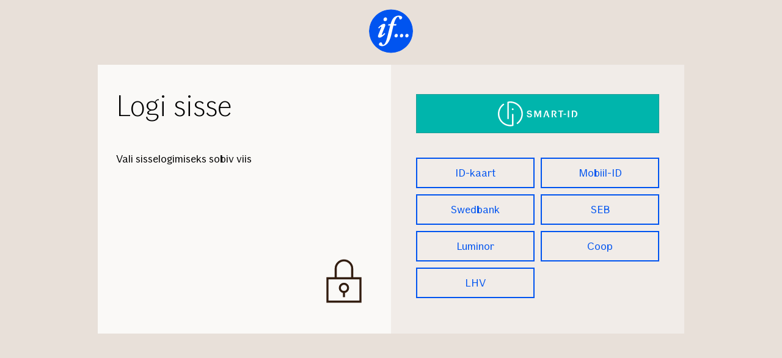

--- FILE ---
content_type: text/html; charset=utf-8
request_url: https://login.if.ee/Account/Login?ReturnUrl=%2Fconnect%2Fauthorize%2Fcallback%3Fclient_id%3DHawkLo%26response_type%3Dcode%26scope%3Dopenid%2520profile%2520roles%26code_challenge%3DisUVNDGAG0PoPXsbUURZPUxnRiRoA2k9tpwG-lbbX7M%26code_challenge_method%3DS256%26state%3DOpenIdConnect.AuthenticationProperties%253Dp8Xkweh9pD9I0_Q9-zBv_GDLVFUFJ7GQM80pJQrctFlqf8LvdjhL66zIyqxkXiZNCYAR6HdXuNJ9-b-AgqsG8blAjYGI216_JP_peYwMh32azySXNvXbcFk7SITiuw5dHeDlukyrK3Zml5ODy9Uvy7pd2U4PAlwjoakZ7L0Fm2LnSB9-_5EK7VNqbsc2q53QRVvd_lkjYVXQimChWj4qEg%26response_mode%3Dform_post%26nonce%3D638477548299111664.ZmI1NDZjYzYtNjcwNC00MTlhLWIyNGMtODNiMTdmODRmYzM3YTkyNzcyMjQtNjhjNi00ZmIxLWE2OTEtNTllYWFlYmNjOWE0%26redirect_uri%3Dhttps%253A%252F%252Fpoliis.ee%252Fauth%252Fcallback%26ui_locales%3Det%26x-client-SKU%3DID_NET461%26x-client-ver%3D5.3.0.0
body_size: 1948
content:

<!DOCTYPE html>
<html class="if" lang="et">
<head>
    <meta charset="utf-8" />
    <meta http-equiv="Content-Language" content="et" />
    <meta name="robots" content="none" />
    <meta http-equiv="X-UA-Compatible" content="IE=edge,chrome=1" />
    <meta name="viewport" content="width=device-width, initial-scale=1" />
    <meta name="apple-mobile-web-app-capable" content="yes" />
    <meta name="apple-mobile-web-app-status-bar-style" content="translucent black" />
    <link async rel="apple-touch-icon-precomposed" sizes="57x57" href="/lib/guybrush/images/meta/apple-touch-icon-57x57.png" />
    <link async rel="apple-touch-icon-precomposed" sizes="60x60" href="/lib/guybrush/images/meta/apple-touch-icon-60x60.png" />
    <link async rel="apple-touch-icon-precomposed" sizes="72x72" href="/lib/guybrush/images/meta/apple-touch-icon-72x72.png" />
    <link async rel="apple-touch-icon-precomposed" sizes="76x76" href="/lib/guybrush/images/meta/apple-touch-icon-76x76.png" />
    <link async rel="apple-touch-icon-precomposed" sizes="114x114" href="/lib/guybrush/images/meta/apple-touch-icon-114x114.png" />
    <link async rel="apple-touch-icon-precomposed" sizes="120x120" href="/lib/guybrush/images/meta/apple-touch-icon-120x120.png" />
    <link async rel="apple-touch-icon-precomposed" sizes="144x144" href="/lib/guybrush/images/meta/apple-touch-icon-144x144.png" />
    <link async rel="apple-touch-icon-precomposed" sizes="152x152" href="/lib/guybrush/images/meta/apple-touch-icon-152x152.png" />
    <link async rel="apple-touch-icon-precomposed" sizes="180x180" href="/lib/guybrush/images/meta/apple-touch-icon-180x180.png" />
    <link async rel="apple-touch-icon-precomposed" sizes="512x512" href="/lib/guybrush/images/meta/apple-touch-icon-512x512.png" />
    <link async rel="icon" type="image/png" sizes="16x16" href="/lib/guybrush/images/meta/favicon-16x16.png" />
    <link async rel="icon" type="image/png" sizes="32x32" href="/lib/guybrush/images/meta/favicon-32x32.png" />
    <link async rel="icon" type="image/png" sizes="96x96" href="/lib/guybrush/images/meta/favicon-96x96.png" />
    <link async rel="icon" type="image/png" sizes="128x128" href="/lib/guybrush/images/meta/favicon-128x128.png" />
    <link async rel="icon" type="image/png" sizes="196x196" href="/lib/guybrush/images/meta/favicon-196x196.png" />
    <link async rel="icon" type="image/png" sizes="512x512" href="/lib/guybrush/images/meta/favicon-512x512.png" />
    <link async rel="shortcut icon" href="/lib/guybrush/images/meta/favicon.ico" />
    <meta name="msapplication-square70x70logo" content="~/lib/guybrush/images/meta/mstile-70x70.png" />
    <meta name="msapplication-TileImage" content="~/lib/guybrush/images/meta/mstile-144x144.png" />
    <meta name="msapplication-square150x150logo" content="~/lib/guybrush/images/meta/mstile-150x150.png" />
    <meta name="msapplication-wide310x150logo" content="~/lib/guybrush/images/meta/mstile-310x150.png" />
    <meta name="msapplication-square310x310logo" content="~/lib/guybrush/images/meta/mstile-310x310.png" />
    <meta name="application-name" content="If" />
    <meta name="theme-color" content="#e8e0d9" />
    <meta name="msapplication-TileColor" content="#e8e0d9" />
    <link href="/lib/guybrush/guybrush.min.css?v=vd2oyRrK3eMsbI5oK425yMzE5xN0JWrbMoMLldZO-FQ" rel="stylesheet" type="text/css" />
    <link href="/css/site.css?v=8s9UrOiLQkaGu0uA4G3I1NVtn9nM8drlzVFXgIxT7_E" rel="stylesheet" type="text/css" />
    <title>Turvaline sisenemine If Kindlustuse e-b&#xFC;roosse</title>
</head>
<body class="if">
    <div class="if grid">
        <header>
            <div class="if row">
                <div class="if col">
                    <a href="https://www.if.ee" class="if logo">
                        <span class="if axe sr-only">www.if.ee</span>
                    </a>
                </div>
            </div>
        </header>
        <main>
            <div class="if row message">
                <div class="if col-10--md col-12--xs">
                        <div id="message" class="if notification" style="display: none;"></div>
                </div>
            </div>
            

<div class="container">
    <div class="main-form">
        <div class="login-info">
            <h1 class="if title">Logi sisse</h1>
            <p>
                Vali sisselogimiseks sobiv viis
            </p>
            <span class="if icon ui lock login-info-lock"></span>
        </div>
        <div class="login-providers">
                    <a class="login-provider-img" href="/Account/Challenge?provider=smart-id&amp;returnUrl=%2Fconnect%2Fauthorize%2Fcallback%3Fclient_id%3DHawkLo%26response_type%3Dcode%26scope%3Dopenid%2520profile%2520roles%26code_challenge%3DisUVNDGAG0PoPXsbUURZPUxnRiRoA2k9tpwG-lbbX7M%26code_challenge_method%3DS256%26state%3DOpenIdConnect.AuthenticationProperties%[base64]%26response_mode%3Dform_post%26nonce%3D638477548299111664.ZmI1NDZjYzYtNjcwNC00MTlhLWIyNGMtODNiMTdmODRmYzM3YTkyNzcyMjQtNjhjNi00ZmIxLWE2OTEtNTllYWFlYmNjOWE0%26redirect_uri%3Dhttps%253A%252F%252Fpoliis.ee%252Fauth%252Fcallback%26ui_locales%3Det%26x-client-SKU%3DID_NET461%26x-client-ver%3D5.3.0.0">
                        <img src="https://login.if.ee/images/smart-id-v2.svg" alt="Smart-ID"/>
                    </a>
            <div class="login-options">
                    <a class="if button secondary login-button" href="/Account/Challenge?provider=id-card-ee&amp;returnUrl=%2Fconnect%2Fauthorize%2Fcallback%3Fclient_id%3DHawkLo%26response_type%3Dcode%26scope%3Dopenid%2520profile%2520roles%26code_challenge%3DisUVNDGAG0PoPXsbUURZPUxnRiRoA2k9tpwG-lbbX7M%26code_challenge_method%3DS256%26state%3DOpenIdConnect.AuthenticationProperties%[base64]%26response_mode%3Dform_post%26nonce%3D638477548299111664.ZmI1NDZjYzYtNjcwNC00MTlhLWIyNGMtODNiMTdmODRmYzM3YTkyNzcyMjQtNjhjNi00ZmIxLWE2OTEtNTllYWFlYmNjOWE0%26redirect_uri%3Dhttps%253A%252F%252Fpoliis.ee%252Fauth%252Fcallback%26ui_locales%3Det%26x-client-SKU%3DID_NET461%26x-client-ver%3D5.3.0.0">
                        ID-kaart
                    </a> 
                    <a class="if button secondary login-button" href="/Account/Challenge?provider=mobile-id&amp;returnUrl=%2Fconnect%2Fauthorize%2Fcallback%3Fclient_id%3DHawkLo%26response_type%3Dcode%26scope%3Dopenid%2520profile%2520roles%26code_challenge%3DisUVNDGAG0PoPXsbUURZPUxnRiRoA2k9tpwG-lbbX7M%26code_challenge_method%3DS256%26state%3DOpenIdConnect.AuthenticationProperties%[base64]%26response_mode%3Dform_post%26nonce%3D638477548299111664.ZmI1NDZjYzYtNjcwNC00MTlhLWIyNGMtODNiMTdmODRmYzM3YTkyNzcyMjQtNjhjNi00ZmIxLWE2OTEtNTllYWFlYmNjOWE0%26redirect_uri%3Dhttps%253A%252F%252Fpoliis.ee%252Fauth%252Fcallback%26ui_locales%3Det%26x-client-SKU%3DID_NET461%26x-client-ver%3D5.3.0.0">
                        Mobiil-ID
                    </a> 
                    <a class="if button secondary login-button" href="/Account/Challenge?provider=swedbank-ee&amp;returnUrl=%2Fconnect%2Fauthorize%2Fcallback%3Fclient_id%3DHawkLo%26response_type%3Dcode%26scope%3Dopenid%2520profile%2520roles%26code_challenge%3DisUVNDGAG0PoPXsbUURZPUxnRiRoA2k9tpwG-lbbX7M%26code_challenge_method%3DS256%26state%3DOpenIdConnect.AuthenticationProperties%[base64]%26response_mode%3Dform_post%26nonce%3D638477548299111664.ZmI1NDZjYzYtNjcwNC00MTlhLWIyNGMtODNiMTdmODRmYzM3YTkyNzcyMjQtNjhjNi00ZmIxLWE2OTEtNTllYWFlYmNjOWE0%26redirect_uri%3Dhttps%253A%252F%252Fpoliis.ee%252Fauth%252Fcallback%26ui_locales%3Det%26x-client-SKU%3DID_NET461%26x-client-ver%3D5.3.0.0">
                        Swedbank
                    </a> 
                    <a class="if button secondary login-button" href="/Account/Challenge?provider=seb-ee&amp;returnUrl=%2Fconnect%2Fauthorize%2Fcallback%3Fclient_id%3DHawkLo%26response_type%3Dcode%26scope%3Dopenid%2520profile%2520roles%26code_challenge%3DisUVNDGAG0PoPXsbUURZPUxnRiRoA2k9tpwG-lbbX7M%26code_challenge_method%3DS256%26state%3DOpenIdConnect.AuthenticationProperties%[base64]%26response_mode%3Dform_post%26nonce%3D638477548299111664.ZmI1NDZjYzYtNjcwNC00MTlhLWIyNGMtODNiMTdmODRmYzM3YTkyNzcyMjQtNjhjNi00ZmIxLWE2OTEtNTllYWFlYmNjOWE0%26redirect_uri%3Dhttps%253A%252F%252Fpoliis.ee%252Fauth%252Fcallback%26ui_locales%3Det%26x-client-SKU%3DID_NET461%26x-client-ver%3D5.3.0.0">
                        SEB
                    </a> 
                    <a class="if button secondary login-button" href="/Account/Challenge?provider=luminor-ee&amp;returnUrl=%2Fconnect%2Fauthorize%2Fcallback%3Fclient_id%3DHawkLo%26response_type%3Dcode%26scope%3Dopenid%2520profile%2520roles%26code_challenge%3DisUVNDGAG0PoPXsbUURZPUxnRiRoA2k9tpwG-lbbX7M%26code_challenge_method%3DS256%26state%3DOpenIdConnect.AuthenticationProperties%[base64]%26response_mode%3Dform_post%26nonce%3D638477548299111664.ZmI1NDZjYzYtNjcwNC00MTlhLWIyNGMtODNiMTdmODRmYzM3YTkyNzcyMjQtNjhjNi00ZmIxLWE2OTEtNTllYWFlYmNjOWE0%26redirect_uri%3Dhttps%253A%252F%252Fpoliis.ee%252Fauth%252Fcallback%26ui_locales%3Det%26x-client-SKU%3DID_NET461%26x-client-ver%3D5.3.0.0">
                        Luminor
                    </a> 
                    <a class="if button secondary login-button" href="/Account/Challenge?provider=coop-ee&amp;returnUrl=%2Fconnect%2Fauthorize%2Fcallback%3Fclient_id%3DHawkLo%26response_type%3Dcode%26scope%3Dopenid%2520profile%2520roles%26code_challenge%3DisUVNDGAG0PoPXsbUURZPUxnRiRoA2k9tpwG-lbbX7M%26code_challenge_method%3DS256%26state%3DOpenIdConnect.AuthenticationProperties%[base64]%26response_mode%3Dform_post%26nonce%3D638477548299111664.ZmI1NDZjYzYtNjcwNC00MTlhLWIyNGMtODNiMTdmODRmYzM3YTkyNzcyMjQtNjhjNi00ZmIxLWE2OTEtNTllYWFlYmNjOWE0%26redirect_uri%3Dhttps%253A%252F%252Fpoliis.ee%252Fauth%252Fcallback%26ui_locales%3Det%26x-client-SKU%3DID_NET461%26x-client-ver%3D5.3.0.0">
                        Coop
                    </a> 
                    <a class="if button secondary login-button" href="/Account/Challenge?provider=lhv-ee&amp;returnUrl=%2Fconnect%2Fauthorize%2Fcallback%3Fclient_id%3DHawkLo%26response_type%3Dcode%26scope%3Dopenid%2520profile%2520roles%26code_challenge%3DisUVNDGAG0PoPXsbUURZPUxnRiRoA2k9tpwG-lbbX7M%26code_challenge_method%3DS256%26state%3DOpenIdConnect.AuthenticationProperties%[base64]%26response_mode%3Dform_post%26nonce%3D638477548299111664.ZmI1NDZjYzYtNjcwNC00MTlhLWIyNGMtODNiMTdmODRmYzM3YTkyNzcyMjQtNjhjNi00ZmIxLWE2OTEtNTllYWFlYmNjOWE0%26redirect_uri%3Dhttps%253A%252F%252Fpoliis.ee%252Fauth%252Fcallback%26ui_locales%3Det%26x-client-SKU%3DID_NET461%26x-client-ver%3D5.3.0.0">
                        LHV
                    </a> 
            </div>
        </div>
    </div>
</div>

        </main>
    </div>

    <script type="text/javascript" src="/lib/jquery/dist/jquery.min.js?v=FgpCb_KJQlLNfOu91ta32o_NMZxltwRo8QtmkMRdAu8"></script>
    <script type="text/javascript" src="/js/site.js?v=chBq3Q9CABXJjUTmAqAAnVbLK9T4Mzh7ruRyCnaMqAs"></script>
    <script type="text/javascript">
        var site = new Site($("#message"));
    </script>
    
</body>
</html>


--- FILE ---
content_type: text/css
request_url: https://login.if.ee/lib/guybrush/guybrush.min.css?v=vd2oyRrK3eMsbI5oK425yMzE5xN0JWrbMoMLldZO-FQ
body_size: 88376
content:
/**!
 * If Design System 6.11.3
 * The If Design System is a resource for designers,
 * interaction designers and developers,
 * providing a common language around If's UI patterns.
 *
 * https://design.if.eu
 *
 * Copyright Â© 2016-2020 If P&C Insurance
 */

html.if{min-height:100%;-webkit-text-size-adjust:100%}body.if{min-height:100vh;background-color:#faf9f7}.if,.if:after,.if:before,body.if{box-sizing:border-box;line-height:28px}.if,.if:after,.if:before{margin:0;padding:0}@font-face{font-family:If Sans Thin;src:url(fonts/IfSans-Thin.woff2) format("woff2"),url(fonts/IfSans-Thin.woff) format("woff");font-weight:100;font-style:normal}@supports (display:grid){@font-face{font-family:If Sans Thin;src:url(fonts/IfSans-Variable.woff2) format("woff2"),url(fonts/IfSans-Variable.woff) format("woff");font-weight:400;font-style:normal;font-display:swap}}@font-face{font-family:If Sans Thin Italic;src:url(fonts/IfSans-ThinItalic.woff2) format("woff2"),url(fonts/IfSans-ThinItalic.woff) format("woff");font-weight:100;font-style:normal}@supports (display:grid){@font-face{font-family:If Sans Thin Italic;src:url(fonts/IfSans-VariableItalic.woff2) format("woff2"),url(fonts/IfSans-VariableItalic.woff) format("woff");font-weight:400;font-style:italic;font-display:swap}}@font-face{font-family:If Sans Light;src:url(fonts/IfSans-Light.woff2) format("woff2"),url(fonts/IfSans-Light.woff) format("woff");font-weight:300;font-style:normal}@supports (display:grid){@font-face{font-family:If Sans Light;src:url(fonts/IfSans-Variable.woff2) format("woff2"),url(fonts/IfSans-Variable.woff) format("woff");font-weight:400;font-style:normal;font-display:swap}}@font-face{font-family:If Sans Light Italic;src:url(fonts/IfSans-LightItalic.woff2) format("woff2"),url(fonts/IfSans-LightItalic.woff) format("woff");font-weight:300;font-style:normal}@supports (display:grid){@font-face{font-family:If Sans Light Italic;src:url(fonts/IfSans-VariableItalic.woff2) format("woff2"),url(fonts/IfSans-VariableItalic.woff) format("woff");font-weight:400;font-style:italic;font-display:swap}}@font-face{font-family:If Sans;src:url(fonts/IfSans-Regular.woff2) format("woff2"),url(fonts/IfSans-Regular.woff) format("woff");font-weight:400;font-style:normal}@font-face{font-family:If Sans Fallback;src:url(fonts/IfSans-Regular.woff2) format("woff2"),url(fonts/IfSans-Regular.woff) format("woff");font-weight:400;font-style:normal}@supports (display:grid){@font-face{font-family:If Sans;src:url(fonts/IfSans-Variable.woff2) format("woff2"),url(fonts/IfSans-Variable.woff) format("woff");font-weight:400;font-style:normal;font-display:swap}}@font-face{font-family:If Sans Italic;src:url(fonts/IfSans-Italic.woff2) format("woff2"),url(fonts/IfSans-Italic.woff) format("woff");font-weight:400;font-style:normal}@supports (display:grid){@font-face{font-family:If Sans Italic;src:url(fonts/IfSans-VariableItalic.woff2) format("woff2"),url(fonts/IfSans-VariableItalic.woff) format("woff");font-weight:400;font-style:italic;font-display:swap}}@font-face{font-family:If Sans Medium;src:url(fonts/IfSans-Medium.woff2) format("woff2"),url(fonts/IfSans-Medium.woff) format("woff");font-weight:500;font-style:normal}@supports (display:grid){@font-face{font-family:If Sans Medium;src:url(fonts/IfSans-Variable.woff2) format("woff2"),url(fonts/IfSans-Variable.woff) format("woff");font-weight:400;font-style:normal;font-display:swap}}@font-face{font-family:If Sans Medium Italic;src:url(fonts/IfSans-MediumItalic.woff2) format("woff2"),url(fonts/IfSans-MediumItalic.woff) format("woff");font-weight:500;font-style:normal}@supports (display:grid){@font-face{font-family:If Sans Medium Italic;src:url(fonts/IfSans-VariableItalic.woff2) format("woff2"),url(fonts/IfSans-VariableItalic.woff) format("woff");font-weight:400;font-style:italic;font-display:swap}}@font-face{font-family:If Sans Bold;src:url(fonts/IfSans-Bold.woff2) format("woff2"),url(fonts/IfSans-Bold.woff) format("woff");font-weight:700;font-style:normal}@supports (display:grid){@font-face{font-family:If Sans Bold;src:url(fonts/IfSans-Variable.woff2) format("woff2"),url(fonts/IfSans-Variable.woff) format("woff");font-weight:400;font-style:normal;font-display:swap}}@font-face{font-family:If Sans Bold Italic;src:url(fonts/IfSans-BoldItalic.woff2) format("woff2"),url(fonts/IfSans-BoldItalic.woff) format("woff");font-weight:700;font-style:normal}@supports (display:grid){@font-face{font-family:If Sans Bold Italic;src:url(fonts/IfSans-VariableItalic.woff2) format("woff2"),url(fonts/IfSans-VariableItalic.woff) format("woff");font-weight:400;font-style:italic;font-display:swap}}label.if{font-family:If Sans,Arial,sans-serif;font-weight:400;font-size:1.125rem;color:#331e11;margin-bottom:.25rem;position:relative}@supports (display:grid){label.if{font-weight:400;font-variation-settings:"wght" 78}}.if.form-group{padding:0;display:flex;border:none;position:relative;flex-direction:column;margin:0 0 2rem;align-items:flex-start}.if.form-group.center{align-items:center}.if.form-group.parent{margin-bottom:0}.if.form-group>.if.button+.if.button,.if.form-group>.if.form-group+.if.form-group{margin-top:1rem;margin-left:0}.if.form-group.horizontal{flex-direction:row}.if.form-group.horizontal>.if.button+.if.button,.if.form-group.horizontal>.if.form-group+.if.form-group{margin-top:0;margin-left:1rem}.if.form-group label{order:1}.if.form-group input,.if.form-group textarea{order:2}.if.form-group.is-focused label,.if.form-group:focus-within label{color:#0054f0}.if.form-group .if.selection-controls:focus-within label,.if.form-group:focus-within .if.selection-controls label{color:#331e11}fieldset.if{border:none}legend.if{margin-bottom:.25rem;font-weight:700}@supports (display:grid){legend.if{font-weight:400;font-variation-settings:"wght" 126}}.if.form-grid{width:100%;display:flex;flex-wrap:wrap}.if.form-grid>*{width:100%}@media screen and (min-width:75rem){.if.form-grid>*{width:auto}}@media screen and (min-width:75rem){.if.form-grid.three{grid-template-columns:repeat(auto-fit,minmax(33%,1fr))}}@media screen and (min-width:75rem){.if.form-grid .if.form-group.right{grid-column:3}}@media screen and (min-width:75rem){.if.form-grid{display:grid;flex-wrap:nowrap}}.if.app{height:100%;min-height:100vh;display:flex;flex-direction:column;width:100%}.if.header{background-color:#faf9f7;min-height:60px;width:100%}@media screen and (min-width:60rem){.if.header{min-height:152px}}.if.main{display:flex;flex-grow:1;flex-direction:column;height:100%;width:100%}.if.container{position:relative;max-width:100%;flex-grow:0;flex-shrink:0;width:calc(100% - 48px);margin-left:1.5rem;margin-right:1.5rem}@media screen and (min-width:30rem){.if.container{width:calc(100% - 64px);margin-left:2rem;margin-right:2rem}}@media screen and (min-width:45rem){.if.container{width:calc(100% - 88px);margin-left:2.75rem;margin-right:2.75rem}}@media screen and (min-width:60rem){.if.container{width:calc(100% - 112px);margin-left:3.5rem;margin-right:3.5rem}}@media screen and (min-width:75rem){.if.container{margin-left:auto;margin-right:auto;width:968px}}@media screen and (min-width:90rem){.if.container{width:1016px}}@media screen and (min-width:120rem){.if.container{width:1160px}}@media screen and (min-width:160rem){.if.container{width:1280px}}.if.container.fluid{max-width:100%;width:100%;margin-left:0;margin-right:0}@media screen and (min-width:75rem){.if.container.fluid{width:auto;margin:0 80px;max-width:100%}}@media screen and (min-width:90rem){.if.container.fluid{width:auto;margin:0 160px;max-width:100%}}@media screen and (min-width:120rem){.if.container.fluid{width:auto;margin:0 240px;max-width:100%}}@media screen and (min-width:160rem){.if.container.fluid{width:auto;margin:0 320px;max-width:100%}}@media screen and (min-width:200rem){.if.container.fluid{width:auto;margin:0 400px;max-width:100%}}@media screen and (min-width:240rem){.if.container.fluid{width:auto;margin:0 480px;max-width:100%}}@media screen and (min-width:75rem){.if.container.wide{max-width:none;width:1016px}}@media screen and (min-width:90rem){.if.container.wide{max-width:none;width:1160px}}@media screen and (min-width:120rem){.if.container.wide{max-width:none;width:1280px}}@media screen and (min-width:160rem){.if.container.wide{max-width:none;width:1432px}}.if.container.across{width:100%!important;max-width:100%!important;margin-left:0!important;margin-right:0!important}.if.block{padding:2.5rem 0;width:100%;position:relative;background-color:#faf9f7}@media screen and (min-width:75rem){.if.block{padding:4.5rem 0 2.5rem}}.if.block .if.crosslink.button,.if.block .if.crosslink.expandable{background-color:#f1ece8}.if.block .if.block.expandable{background-color:#f6f3f0}.if.block .if.block.expandable.is-expanded{border-color:#e8e0d9}.if.block .if.crosslink.expandable.is-expanded:after{border-bottom-color:#f6f3f0}.if.block .if.crosslink.expandable.is-expanded:before{border-bottom-color:#e8e0d9}.if.block .if.block.expandable{display:none}.if.block .if.block.expandable.is-expanded{transform-origin:top center;animation:openY .2s cubic-bezier(.4,0,.2,1);display:block;border-top:1pt solid #e8e0d9}.if.block .if.block.expandable.is-expanded>.if.container{animation:openX .2s cubic-bezier(.4,0,.2,1)}.if.block.dark{background-color:#f1ece8}.if.block.dark .if.block.expandable,.if.block.dark .if.crosslink.button,.if.block.dark .if.crosslink.expandable{background-color:#faf9f7}.if.block.dark .if.block.expandable.is-expanded{border-color:#e8e0d9}.if.block.dark .if.crosslink.expandable.is-expanded:after{border-bottom-color:#faf9f7}.if.block.dark .if.crosslink.expandable.is-expanded:before{border-bottom-color:#e8e0d9}.if.block.light{background-color:#faf9f7}.if.block.light .if.crosslink.button,.if.block.light .if.crosslink.expandable{background-color:#f1ece8}.if.block.light .if.block.expandable{background-color:#f6f3f0}.if.block.light .if.block.expandable.is-expanded{border-color:#e8e0d9}.if.block.light .if.crosslink.expandable.is-expanded:after{border-bottom-color:#f6f3f0}.if.block.light .if.crosslink.expandable.is-expanded:before{border-bottom-color:#e8e0d9}.if.text.layout p{box-sizing:border-box;max-width:none;width:auto}.if.text.layout.columns{display:grid;grid-template-columns:100%;grid-gap:1.5rem}@media screen and (min-width:30rem){.if.text.layout.columns{grid-gap:2rem}}@media screen and (min-width:45rem){.if.text.layout.columns{grid-gap:2.5rem;grid-template-columns:1fr 1fr}}.if.text.layout.column{max-width:600px;width:100%;margin:0 auto}.if.text.layout.box{background-color:#faf9f7;padding:2.5rem 1.5rem;margin-bottom:3rem}@media screen and (min-width:30rem){.if.text.layout.box{padding-left:2rem;padding-right:2rem}}@media screen and (min-width:45rem){.if.text.layout.box{padding-left:2.5rem;padding-right:2.5rem}}@media screen and (min-width:60rem){.if.text.layout.box{max-width:90%}}.if.text.layout.box ol,.if.text.layout.box ul{margin:0}@media screen and (min-width:60rem){.if.text.layout.box.right{margin-right:0;margin-left:auto}}@media screen and (min-width:60rem){.if.text.layout.box.left{margin-left:0;margin-right:auto}}.if.text.layout.box.dark{background-color:#f1ece8}.if.text.layout.box.large{max-width:none}.if.text.layout.box.large ol,.if.text.layout.box.large ul{width:100%;margin:0;padding:0 1.25rem}@media screen and (min-width:60rem){.if.text.layout.box.large ol,.if.text.layout.box.large ul{display:grid;grid-template-columns:1fr 1fr;grid-gap:3.5rem}}.if.table,table.if{position:relative;margin:0 0 1rem;padding:0;border-collapse:collapse;border-spacing:0;max-width:100%;box-shadow:none;width:100%;table-layout:fixed;background-color:transparent}.if.table>tbody>tr>td,table.if>tbody>tr>td{border-bottom:2px solid rgba(51,30,17,.1);background-color:transparent;color:#331e11;margin:0;text-align:left;font-size:1.125rem;line-height:1.75rem;letter-spacing:normal;font-variation-settings:"wght" 78;font-family:If Sans,Arial,sans-serif;font-weight:400;transition:all .1s cubic-bezier(.4,0,.2,1);padding:1rem 1.25rem}@media screen and (min-width:75rem){.if.table>tbody>tr>td,table.if>tbody>tr>td{line-height:2rem}}@supports (display:grid){.if.table>tbody>tr>td,table.if>tbody>tr>td{font-weight:400;font-variation-settings:"wght" 78}}.if.table>tfoot>tr>td,table.if>tfoot>tr>td{border:none;background-color:transparent;color:#331e11;margin:0;text-align:left;font-size:1.125rem;line-height:1.75rem;letter-spacing:normal;font-variation-settings:"wght" 78;font-family:If Sans,Arial,sans-serif;font-weight:400;transition:all .1s cubic-bezier(.4,0,.2,1);padding:1rem 1.25rem}@media screen and (min-width:75rem){.if.table>tfoot>tr>td,table.if>tfoot>tr>td{line-height:2rem}}@supports (display:grid){.if.table>tfoot>tr>td,table.if>tfoot>tr>td{font-weight:400;font-variation-settings:"wght" 78}}.if.table>tbody>tr,.if.table>thead>th,table.if>tbody>tr,table.if>thead>th{margin:0;padding:0}.if.table>tbody>tr,table.if>tbody>tr{border-left:none;border-right:none;background-color:transparent}.if.table>thead>tr>th,table.if>thead>tr>th{background-color:transparent;border-bottom:2px solid rgba(51,30,17,.1);outline:none;color:#331e11;margin:0;text-align:left;transition:all .1s cubic-bezier(.4,0,.2,1);padding:1rem 1.25rem;font-family:If Sans,Arial,sans-serif;font-weight:400;font-size:1.125rem;line-height:1.75rem;letter-spacing:normal;font-variation-settings:"wght" 78;font-family:If Sans Bold,Arial,sans-serif;font-weight:700;vertical-align:bottom}@supports (display:grid){.if.table>thead>tr>th,table.if>thead>tr>th{font-weight:400;font-variation-settings:"wght" 78}}@media screen and (min-width:75rem){.if.table>thead>tr>th,table.if>thead>tr>th{line-height:2rem}}@supports (display:grid){.if.table>thead>tr>th,table.if>thead>tr>th{font-weight:400;font-variation-settings:"wght" 126}}.if.table tr.if.interactive.is-focused,.if.table tr.if.interactive:focus,.if.table tr.if.interactive:focus-within,table.if tr.if.interactive.is-focused,table.if tr.if.interactive:focus,table.if tr.if.interactive:focus-within{outline:.25rem solid #97e2f7;position:relative}.if.table tr.if.interactive.is-hovered>td,.if.table tr.if.interactive:hover>td,table.if tr.if.interactive.is-hovered>td,table.if tr.if.interactive:hover>td{background-color:#e8e0d9!important}:root{--if-layout-helper-number-of-columns:12;--if-layout-helper-gutter-width:1.5rem;--if-layout-helper-fluid-gutter-width:1.5rem;--if-layout-helper-wide-gutter-width:1.5rem;--if-layout-helper-across-gutter-width:1.5rem;--if-layout-helper-width:100%;--if-layout-helper-fluid-width:100%;--if-layout-helper-wide-width:100%;--if-layout-helper-across-width:100%;--if-layout-helper-column-width:calc((var(--if-layout-helper-width) - var(--if-layout-helper-gutter-width)*11)/var(--if-layout-helper-number-of-columns));--if-layout-helper-fluid-column-width:calc((var(--if-layout-helper-fluid-width) - var(--if-layout-helper-fluid-gutter-width)*11)/var(--if-layout-helper-number-of-columns));--if-layout-helper-wide-column-width:calc((var(--if-layout-helper-wide-width) - var(--if-layout-helper-wide-gutter-width)*11)/var(--if-layout-helper-number-of-columns));--if-layout-helper-across-column-width:calc((var(--if-layout-helper-across-width) - var(--if-layout-helper-across-gutter-width)*11)/var(--if-layout-helper-number-of-columns))}@media screen and (min-width:30rem){:root{--if-layout-helper-gutter-width:2rem;--if-layout-helper-fluid-gutter-width:2rem;--if-layout-helper-wide-gutter-width:2rem;--if-layout-helper-across-gutter-width:2rem}}@media screen and (min-width:45rem){:root{--if-layout-helper-width:100%;--if-layout-helper-fluid-width:100%;--if-layout-helper-wide-width:100%;--if-layout-helper-gutter-width:2.5rem;--if-layout-helper-fluid-gutter-width:2.5rem;--if-layout-helper-wide-gutter-width:2.5rem;--if-layout-helper-across-gutter-width:2.5rem}}@media screen and (min-width:60rem){:root{--if-layout-helper-width:100%;--if-layout-helper-fluid-width:100%;--if-layout-helper-wide-width:100%}}@media screen and (min-width:75rem){:root{--if-layout-helper-width:968px;--if-layout-helper-fluid-width:100%;--if-layout-helper-wide-width:1016px;--if-layout-helper-column-width:2.75rem}}@media screen and (min-width:90rem){:root{--if-layout-helper-width:1016px;--if-layout-helper-fluid-width:100%;--if-layout-helper-column-width:3rem;--if-layout-helper-wide-width:1160px;--if-layout-helper-wide-column-width:3.75rem}}@media screen and (min-width:120rem){:root{--if-layout-helper-width:1160px;--if-layout-helper-fluid-width:100%;--if-layout-helper-column-width:3.75rem;--if-layout-helper-wide-width:1280px;--if-layout-helper-wide-column-width:70px}}@media screen and (min-width:160rem){:root{--if-layout-helper-width:1280px;--if-layout-helper-fluid-width:100%;--if-layout-helper-column-width:70px;--if-layout-helper-wide-width:1432px;--if-layout-helper-wide-column-width:4.25rem;--if-layout-helper-wide-gutter-width:3.5rem}}.if.layout-helper:before{position:absolute;top:0;right:0;bottom:20px;left:0;margin-right:auto;margin-left:auto;width:100%;content:"";background-size:100% 100%;z-index:1000;pointer-events:none;background-image:repeating-linear-gradient(90deg,rgba(181,237,232,.5) 0,rgba(181,237,232,.5) var(--if-layout-helper-column-width),rgba(187,50,12,.3) var(--if-layout-helper-column-width),rgba(187,50,12,.3) calc(var(--if-layout-helper-column-width) + var(--if-layout-helper-gutter-width)))}.if.fluid.layout-helper:before{background-image:repeating-linear-gradient(90deg,rgba(181,237,232,.5) 0,rgba(181,237,232,.5) var(--if-layout-helper-fluid-column-width),rgba(187,50,12,.3) var(--if-layout-helper-fluid-column-width),rgba(187,50,12,.3) calc(var(--if-layout-helper-fluid-column-width) + var(--if-layout-helper-fluid-gutter-width)))}.if.wide.layout-helper:before{background-image:repeating-linear-gradient(90deg,rgba(181,237,232,.5) 0,rgba(181,237,232,.5) var(--if-layout-helper-wide-column-width),rgba(187,50,12,.3) var(--if-layout-helper-wide-column-width),rgba(187,50,12,.3) calc(var(--if-layout-helper-wide-column-width) + var(--if-layout-helper-wide-gutter-width)))}.if.across.layout-helper:before{background-image:repeating-linear-gradient(90deg,rgba(181,237,232,.5) 0,rgba(181,237,232,.5) var(--if-layout-helper-across-column-width),rgba(187,50,12,.3) var(--if-layout-helper-across-column-width),rgba(187,50,12,.3) calc(var(--if-layout-helper-across-column-width) + var(--if-layout-helper-across-gutter-width)))}.if.grid.helper .if.col,.if.grid.helper [class*=col]{margin-bottom:1.25rem;min-height:60px;display:flex;align-items:center;justify-content:center;text-overflow:ellipsis;overflow:hidden;transition:none!important;border:1px solid rgba(37,116,168,.4);background-color:rgba(37,116,168,.1)}.if.baseline-grid{z-index:1}.if.baseline-grid:after,.if.baseline-grid:before{position:absolute;width:auto;height:auto;content:"";display:block!important;pointer-events:none;z-index:-1;top:0;right:0;bottom:0;left:0;background-position:0 0}.if.baseline-grid.eight:after,.if.baseline-grid:after{background-size:8px 8px;background-image:linear-gradient(180deg,#d4397a 0,transparent 1px,transparent),linear-gradient(90deg,#d4397a 0,transparent 1px,transparent)}.if.baseline-grid.eight.horizontal:after,.if.baseline-grid.horizontal:after{background-size:8px 8px;background-image:linear-gradient(180deg,#d4397a,transparent 1px,transparent)}.if.baseline-grid.eight.horizontal:before,.if.baseline-grid.horizontal:before{content:none}.if.baseline-grid.eight:before,.if.baseline-grid:before{background-size:4px 4px;background-image:linear-gradient(180deg,hsla(0,0%,62.7%,.3) 0,transparent 1px,transparent),linear-gradient(90deg,hsla(0,0%,62.7%,.3) 0,transparent 1px,transparent)}.if.baseline-grid.four:after{background-size:4px 4px;background-image:linear-gradient(180deg,#d4397a 0,transparent 1px,transparent),linear-gradient(90deg,#d4397a 0,transparent 1px,transparent)}.if.baseline-grid.four:before{content:none}.if.baseline-grid.overlay:after,.if.baseline-grid.overlay:before{z-index:99999}blockquote.if{max-width:600px;width:100%;margin:28px auto 60px;color:#331e11;background-color:transparent;font-family:If Sans Light,Arial,sans-serif;font-weight:200;text-align:left}@supports (display:grid){blockquote.if{font-weight:400;font-variation-settings:"wght" 50}}blockquote.if *{box-sizing:border-box}blockquote.if p{padding:0;margin:0 0 1.5rem;text-rendering:optimizeLegibility;font-family:If Sans Light,Arial,sans-serif;font-weight:200;font-size:2.0625rem;line-height:2.75rem;letter-spacing:normal;max-width:none!important;width:auto!important;font-variation-settings:"wght" 54}@supports (display:grid){blockquote.if p{font-weight:400;font-variation-settings:"wght" 50}}@media screen and (min-width:75rem){blockquote.if p{font-size:2.375rem;line-height:3rem;font-variation-settings:"wght" 50}}blockquote.if footer{margin:0;padding:0;text-align:center;font-family:If Sans Medium Italic,Arial,sans-serif;font-weight:400;font-style:normal;font-size:.9375rem;line-height:1.5rem;letter-spacing:normal}@supports (display:grid){blockquote.if footer{font-weight:400;font-variation-settings:"wght" 78}}@media screen and (min-width:75rem){blockquote.if footer{font-size:1rem}}blockquote.if footer cite{font-style:normal}hr.if{box-sizing:content-box;height:0;overflow:visible}code.if,kbd.if,pre.if,samp.if{font-family:monospace,monospace;font-size:1rem}abbr.if{border-bottom:none;text-decoration:underline;text-decoration:underline dotted}sub.if,sup.if{font-size:75%;line-height:0;position:relative;vertical-align:baseline}sub.if{bottom:-.25em}sup.if{top:-.5em}button::-moz-focus-inner.if,input::-moz-focus-inner.if{padding:0;border:0}svg.if use{pointer-events:none}.if ol,.if p,.if ul,ol.if,p.if,ul.if{padding:0;margin:0 0 1rem;box-sizing:border-box;max-width:none;width:auto}@media screen and (min-width:60rem){.if ol,.if p,.if ul,ol.if,p.if,ul.if{margin-bottom:2rem}}.if ol,.if ul,ol.if,ul.if{list-style-position:outside;padding:0 0 0 1rem}.if ol li,.if ul li,ol.if li,ul.if li{padding:0 0 0 1rem}.if ol li:not(:last-of-type),.if ul li:not(:last-of-type),ol.if li:not(:last-of-type),ul.if li:not(:last-of-type){margin-bottom:1rem}figure.if{margin:0 0 2rem;padding:0;border-radius:0}figure.if>img,figure.if>svg{display:block;height:auto;width:100%;max-width:100%;border:none}.if.color.primary.blue{color:#faf9f7;background-color:#0054f0}.if.color.primary.darkBlue{color:#faf9f7;background-color:#004080}.if.color.secondary.darkBeige{color:#331e11;background-color:#e8e0d9}.if.color.secondary.beige{color:#331e11;background-color:#ede6e1}.if.color.secondary.lightBeige{color:#331e11;background-color:#f1ece8}.if.color.secondary.lighterBeige{color:#331e11;background-color:#f6f3f0}.if.color.secondary.lightestBeige{color:#331e11;background-color:#faf9f7}.if.color.secondary.brown{color:#faf9f7;background-color:#331e11}.if.color.secondary.lightBrown{color:#faf9f7;background-color:#6e625e}.if.color.complementary.darkRed{color:#faf9f7;background-color:#805c5c}.if.color.complementary.red{color:#331e11;background-color:#ff8569}.if.color.complementary.lightRed{color:#331e11;background-color:#ffc9a6}.if.color.complementary.darkYellow{color:#6e625e;background-color:#b08759}.if.color.complementary.yellow{color:#331e11;background-color:#fcc74f}.if.color.complementary.lightYellow{color:#331e11;background-color:#ffe082}.if.color.complementary.darkGreen{color:#6e625e;background-color:#6b9994}.if.color.complementary.green{color:#331e11;background-color:#87c7ba}.if.color.complementary.lightGreen{color:#331e11;background-color:#b5ede8}.if.color.complementary.darkBlue{color:#6e625e;background-color:#5392b2}.if.color.complementary.blue{color:#331e11;background-color:#4cb0d3}.if.color.complementary.lightBlue{color:#331e11;background-color:#97e2f7}.if.color.support.green{color:#faf9f7;background-color:#217331}.if.color.support.lightGreen{color:#331e11;background-color:#e7efe2}.if.color.support.grey{color:#331e11;background-color:#a8a19e}.if.color.support.white{color:#331e11;background-color:#f9f9f6}.if.color.support.lightGrey{color:#331e11;background-color:#e9e8e7}.if.color.support.lightYellow{color:#331e11;background-color:#fcf1ce}.if.color.support.blue{color:#331e11;background-color:#6aa0e2}.if.color.support.lighterBlue{color:#331e11;background-color:#e3e9f5}.if.color.support.lightestBlue{color:#331e11;background-color:#eaeff4}.if.color.support.pink{color:#331e11;background-color:#fcdbd3}.if.color.support.red{color:#6e625e;background-color:#ff5044}.if.color.support.darkRed{color:#faf9f7;background-color:#bb320c}.if.color.support.lightestPink{color:#331e11;background-color:#f8ece9}.if.color.support.brown{color:#faf9f7;background-color:#58504d}.if.heading.sub{color:#0054f0}body:before{content:"extraSmall-screen";display:none}@media screen and (min-width:30rem){body:before{content:"extraSmall-screen"}}@media screen and (min-width:60rem){body:before{content:"small-screen"}}@media screen and (min-width:75rem){body:before{content:"medium-screen"}}@media screen and (min-width:90rem){body:before{content:"large-screen"}}@media screen and (min-width:120rem){body:before{content:"extraLarge-screen"}}@media screen and (min-width:160rem){body:before{content:"xxl-screen"}}@media screen and (min-width:200rem){body:before{content:"huge-screen"}}@media screen and (min-width:240rem){body:before{content:"huger-screen"}}.if.font.weight-36{font-weight:100}@supports (display:grid){.if.font.weight-36{font-weight:400;font-variation-settings:"wght" 36}}.if.font.weight-40{font-weight:100}@supports (display:grid){.if.font.weight-40{font-weight:400;font-variation-settings:"wght" 40}}.if.font.weight-45{font-weight:100}@supports (display:grid){.if.font.weight-45{font-weight:400;font-variation-settings:"wght" 45}}.if.font.weight-48{font-weight:200}@supports (display:grid){.if.font.weight-48{font-weight:400;font-variation-settings:"wght" 48}}.if.font.weight-50{font-weight:200}@supports (display:grid){.if.font.weight-50{font-weight:400;font-variation-settings:"wght" 50}}.if.font.weight-54{font-weight:300}@supports (display:grid){.if.font.weight-54{font-weight:400;font-variation-settings:"wght" 54}}.if.font.weight-64{font-weight:300}@supports (display:grid){.if.font.weight-64{font-weight:400;font-variation-settings:"wght" 64}}.if.font.weight-70{font-weight:300}@supports (display:grid){.if.font.weight-70{font-weight:400;font-variation-settings:"wght" 70}}.if.font.weight-78{font-weight:400}@supports (display:grid){.if.font.weight-78{font-weight:400;font-variation-settings:"wght" 78}}.if.font.weight-82{font-weight:500}@supports (display:grid){.if.font.weight-82{font-weight:400;font-variation-settings:"wght" 82}}.if.font.weight-85{font-weight:500}@supports (display:grid){.if.font.weight-85{font-weight:400;font-variation-settings:"wght" 85}}.if.font.weight-104{font-weight:600}@supports (display:grid){.if.font.weight-104{font-weight:400;font-variation-settings:"wght" 104}}.if.font.weight-126{font-weight:700}@supports (display:grid){.if.font.weight-126{font-weight:400;font-variation-settings:"wght" 126}}.if.font.family.sans.fallback{font-family:If Sans Fallback,Arial,sans-serif;font-weight:400}.if.font.family.sans{font-family:If Sans,Arial,sans-serif;font-weight:400}@supports (display:grid){.if.font.family.sans{font-weight:400;font-variation-settings:"wght" 78}}.if.font.family.sans.thin{font-family:If Sans Thin,Arial,sans-serif;font-weight:100}@supports (display:grid){.if.font.family.sans.thin{font-weight:400;font-variation-settings:"wght" 36}}.if.font.family.sans.thin-italic{font-family:If Sans Thin Italic,Arial,sans-serif;font-weight:100}@supports (display:grid){.if.font.family.sans.thin-italic{font-weight:400;font-variation-settings:"wght" 36}}.if.font.family.sans.light{font-family:If Sans Light,Arial,sans-serif;font-weight:200}@supports (display:grid){.if.font.family.sans.light{font-weight:400;font-variation-settings:"wght" 50}}.if.font.family.sans.light-italic{font-family:If Sans Light Italic,Arial,sans-serif;font-weight:200}@supports (display:grid){.if.font.family.sans.light-italic{font-weight:400;font-variation-settings:"wght" 50}}.if.font.family.sans.italic{font-family:If Sans Italic,Arial,sans-serif;font-weight:400}@supports (display:grid){.if.font.family.sans.italic{font-weight:400;font-variation-settings:"wght" 78}}.if.font.family.sans.medium{font-family:If Sans Medium,Arial,sans-serif;font-weight:500}@supports (display:grid){.if.font.family.sans.medium{font-weight:400;font-variation-settings:"wght" 82}}.if.font.family.sans.medium-italic{font-family:If Sans Medium Italic,Arial,sans-serif;font-weight:500}@supports (display:grid){.if.font.family.sans.medium-italic{font-weight:400;font-variation-settings:"wght" 82}}.if.font.family.sans.bold{font-family:If Sans Bold,Arial,sans-serif;font-weight:700}@supports (display:grid){.if.font.family.sans.bold{font-weight:400;font-variation-settings:"wght" 126}}.if.font.family.sans.bold-italic{font-family:If Sans Bold Italic,Arial,sans-serif;font-weight:700}@supports (display:grid){.if.font.family.sans.bold-italic{font-weight:400;font-variation-settings:"wght" 126}}html.if{font-size:100%}.if.text.center{text-align:center}.if.text.bold{font-family:If Sans Bold,Arial,sans-serif;font-weight:700}@supports (display:grid){.if.text.bold{font-weight:400;font-variation-settings:"wght" 126}}.if.heading.center,.if.heading.large.center,.if.heading.larger.center,.if.heading.largest.center,.if.heading.medium.center,.if.heading.small.center,.if.heading.smallest.center{text-align:center}.if.text.lead{font-family:If Sans,Arial,sans-serif;font-weight:400;font-size:1.375rem;line-height:2rem;letter-spacing:normal;font-variation-settings:"wght" 78}@supports (display:grid){.if.text.lead{font-weight:400;font-variation-settings:"wght" 78}}.if.text.meta{font-family:If Sans,Arial,sans-serif;font-weight:400;font-size:.9375rem;line-height:1.5rem;letter-spacing:normal;font-variation-settings:"wght" 82}@supports (display:grid){.if.text.meta{font-weight:400;font-variation-settings:"wght" 78}}@media screen and (min-width:75rem){.if.text.meta{font-size:1rem}}.if.text.body{font-family:If Sans,Arial,sans-serif;font-weight:400;font-size:1.125rem;line-height:1.75rem;letter-spacing:normal;font-variation-settings:"wght" 78}@supports (display:grid){.if.text.body{font-weight:400;font-variation-settings:"wght" 78}}@media screen and (min-width:75rem){.if.text.body{line-height:2rem}}.if.text.caption,figcaption.if{font-size:.9375rem;line-height:1.5rem;letter-spacing:normal;font-family:If Sans Medium Italic,Arial,sans-serif;font-weight:500}@supports (display:grid){.if.text.caption,figcaption.if{font-weight:400;font-variation-settings:"wght" 85}}.if.heading.smallest{padding:0;margin:0 0 1.75rem;text-rendering:optimizeLegibility;font-family:If Sans Bold,Arial,sans-serif;font-weight:700;font-size:1.125rem;line-height:1.75rem;letter-spacing:normal}@supports (display:grid){.if.heading.smallest{font-weight:400;font-variation-settings:"wght" 126}}.if.heading.small{padding:0;margin:0 0 2rem;text-rendering:optimizeLegibility;font-family:If Sans,Arial,sans-serif;font-weight:400;font-size:1.5rem;line-height:2rem;letter-spacing:normal;font-variation-settings:"wght" 64}@supports (display:grid){.if.heading.small{font-weight:400;font-variation-settings:"wght" 78}}.if.heading.medium{padding:0;margin:0 0 2.75rem;text-rendering:optimizeLegibility;font-family:If Sans Light,Arial,sans-serif;font-weight:200;font-size:2.0625rem;line-height:2.75rem;letter-spacing:normal;font-variation-settings:"wght" 54}@supports (display:grid){.if.heading.medium{font-weight:400;font-variation-settings:"wght" 50}}@media screen and (min-width:75rem){.if.heading.medium{font-size:2.375rem;line-height:3rem;font-variation-settings:"wght" 50}}.if.heading.large{padding:0;margin:0 0 2.75rem;text-rendering:optimizeLegibility;font-family:If Sans Thin,Arial,sans-serif;font-weight:100;font-size:2.0625rem;line-height:2.75rem;letter-spacing:normal;font-variation-settings:"wght" 54}@supports (display:grid){.if.heading.large{font-weight:400;font-variation-settings:"wght" 36}}@media screen and (min-width:75rem){.if.heading.large{font-size:3rem;line-height:3.5rem;font-variation-settings:"wght" 45}}.if.heading.larger{padding:0;margin:0 0 3.5rem;text-rendering:optimizeLegibility;font-size:2.625rem;line-height:3.5rem;letter-spacing:-.25px;font-variation-settings:"wght" 48}@media screen and (min-width:75rem){.if.heading.larger{letter-spacing:normal;font-size:3.5rem;line-height:4rem;font-variation-settings:"wght" 40}}.if.heading.largest{padding:0;margin:0 0 4rem;text-rendering:optimizeLegibility;font-size:3.375rem;line-height:4rem;letter-spacing:-.5px;font-variation-settings:"wght" 40}@media screen and (min-width:75rem){.if.heading.largest{letter-spacing:normal;font-size:4.125rem;line-height:4.5rem;font-variation-settings:"wght" 36}}body.if,html.if body.if{font-family:If Sans,Arial,sans-serif;font-weight:400;font-size:1.125rem;line-height:1.75rem;letter-spacing:normal;font-variation-settings:"wght" 78}@supports (display:grid){body.if,html.if body.if{font-weight:400;font-variation-settings:"wght" 78}}@media screen and (min-width:75rem){body.if,html.if body.if{line-height:2rem}}strong.if{font-family:If Sans Bold,Arial,sans-serif;font-weight:700}@supports (display:grid){strong.if{font-weight:400;font-variation-settings:"wght" 126}}body.if,html.if body.if{-webkit-font-smoothing:antialiased;-moz-osx-font-smoothing:grayscale}h1.if,h2.if,h3.if,h4.if,h5.if,h6.if{text-rendering:optimizeLegibility}h1.if{padding:0;margin:0 0 2.75rem;font-family:If Sans Thin,Arial,sans-serif;font-weight:100;font-size:2.0625rem;line-height:2.75rem;letter-spacing:normal;font-variation-settings:"wght" 54}@supports (display:grid){h1.if{font-weight:400;font-variation-settings:"wght" 36}}@media screen and (min-width:75rem){h1.if{font-size:3rem;line-height:3.5rem;font-variation-settings:"wght" 45}}h2.if{padding:0;margin:0 0 2.75rem;text-rendering:optimizeLegibility;font-family:If Sans Light,Arial,sans-serif;font-weight:200;font-size:2.0625rem;line-height:2.75rem;letter-spacing:normal;font-variation-settings:"wght" 54}@supports (display:grid){h2.if{font-weight:400;font-variation-settings:"wght" 50}}@media screen and (min-width:75rem){h2.if{font-size:2.375rem;line-height:3rem;font-variation-settings:"wght" 50}}h3.if{padding:0;margin:0 0 2rem;text-rendering:optimizeLegibility;font-family:If Sans,Arial,sans-serif;font-weight:400;font-size:1.5rem;line-height:2rem;letter-spacing:normal;font-variation-settings:"wght" 64}@supports (display:grid){h3.if{font-weight:400;font-variation-settings:"wght" 78}}h4.if{padding:0;margin:0 0 1.75rem;text-rendering:optimizeLegibility;font-family:If Sans Bold,Arial,sans-serif;font-weight:700;font-size:1.125rem;line-height:1.75rem;letter-spacing:normal}@supports (display:grid){h4.if{font-weight:400;font-variation-settings:"wght" 126}}h1.if+.if.heading.sub{font-family:If Sans,Arial,sans-serif;font-weight:400;line-height:2rem;font-variation-settings:"wght" 64;font-size:1.5rem;display:block}@supports (display:grid){h1.if+.if.heading.sub{font-weight:400;font-variation-settings:"wght" 78}}h2.if+.if.heading.sub{font-family:If Sans,Arial,sans-serif;font-weight:400;display:block;font-variation-settings:"wght" 78;line-height:2rem;font-size:1.125rem}@supports (display:grid){h2.if+.if.heading.sub{font-weight:400;font-variation-settings:"wght" 78}}h3.if+.if.heading.sub{font-family:If Sans Medium,Arial,sans-serif;font-weight:500;display:block;font-variation-settings:"wght" 82;font-size:.9375rem;line-height:1.75rem}@supports (display:grid){h3.if+.if.heading.sub{font-weight:400;font-variation-settings:"wght" 82}}h1.if>span.if.text.ligature,h2.if>span.if.text.ligature,h3.if>span.if.text.ligature{font-variant-ligatures:discretionary-ligatures}.if.text.baseline-helper{background-image:linear-gradient(180deg,#d4397a 0,transparent 1px,transparent);background-size:.5rem .5rem}.if.text.vertical-spacing-base>*{margin-bottom:16px}.if.text.flow>.if.heading.medium{font-size:38px;line-height:48px;transform:translateY(.32158em)}.if.text.flow>.if.text.lead{font-size:22px;line-height:32px;transform:translateY(.41727em)}.if.text.flow>.if.text.body{font-size:18px;line-height:32px;transform:translateY(.57889em)}.if.text.flow.normalized>.if.heading.medium{font-size:38px;line-height:40px;transform:translateY(.21632em)}.if.text.flow.normalized>.if.text.lead{font-size:22px;line-height:30px;transform:translateY(.37182em)}.if.text.flow.normalized>.if.text.body{font-size:18px;line-height:25px;transform:translateY(.38444em)}.if.text.flow.prevent-collapse>.if.heading.medium{font-size:38px;line-height:48px;transform:translateY(.32158em);padding-top:1px}.if.text.flow.prevent-collapse>.if.heading.medium:before{content:"";margin-top:-20.2px;display:block;height:0}.if.text.flow.prevent-collapse>.if.text.lead{font-size:22px;line-height:32px;transform:translateY(.41727em);padding-top:1px}.if.text.flow.prevent-collapse>.if.text.lead:before{content:"";margin-top:-14.6px;display:block;height:0}.if.text.flow.prevent-collapse>.if.text.body{font-size:18px;line-height:32px;transform:translateY(.57889em);padding-top:1px}.if.text.flow.prevent-collapse>.if.text.body:before{content:"";margin-top:-19.6px;display:block;height:0}.if.text.flow.normalized.prevent-collapse>.if.heading.medium{font-size:38px;line-height:40px;transform:translateY(.21632em);padding-top:1px}.if.text.flow.normalized.prevent-collapse>.if.heading.medium:before{content:"";margin-top:-13px;display:block;height:0}.if.text.flow.normalized.prevent-collapse>.if.text.lead{font-size:22px;line-height:30px;transform:translateY(.37182em);padding-top:1px}.if.text.flow.normalized.prevent-collapse>.if.text.lead:before{content:"";margin-top:-13px;display:block;height:0}.if.text.flow.normalized.prevent-collapse>.if.text.body{font-size:18px;line-height:25px;transform:translateY(.38444em);padding-top:1px}.if.text.flow.normalized.prevent-collapse>.if.text.body:before{content:"";margin-top:-13.5px;display:block;height:0}.if.grid{position:relative;max-width:100%;flex-grow:0;flex-shrink:0;width:calc(100% - 48px);margin-left:1.5rem;margin-right:1.5rem}@media screen and (min-width:30rem){.if.grid{width:calc(100% - 64px);margin-left:2rem;margin-right:2rem}}@media screen and (min-width:45rem){.if.grid{width:calc(100% - 88px);margin-left:2.75rem;margin-right:2.75rem}}@media screen and (min-width:60rem){.if.grid{width:calc(100% - 112px);margin-left:3.5rem;margin-right:3.5rem}}@media screen and (min-width:75rem){.if.grid{margin-left:auto;margin-right:auto;width:968px}}@media screen and (min-width:90rem){.if.grid{width:1016px}}@media screen and (min-width:120rem){.if.grid{width:1160px}}@media screen and (min-width:160rem){.if.grid{width:1280px}}.if.grid.fluid{max-width:100%;width:100%;margin-left:0;margin-right:0}@media screen and (min-width:75rem){.if.grid.fluid{width:auto;margin:0 80px;max-width:100%}}@media screen and (min-width:90rem){.if.grid.fluid{width:auto;margin:0 160px;max-width:100%}}@media screen and (min-width:120rem){.if.grid.fluid{width:auto;margin:0 240px;max-width:100%}}@media screen and (min-width:160rem){.if.grid.fluid{width:auto;margin:0 320px;max-width:100%}}@media screen and (min-width:200rem){.if.grid.fluid{width:auto;margin:0 400px;max-width:100%}}@media screen and (min-width:240rem){.if.grid.fluid{width:auto;margin:0 480px;max-width:100%}}@media screen and (min-width:75rem){.if.grid.wide{max-width:none;width:1016px}}@media screen and (min-width:90rem){.if.grid.wide{max-width:none;width:1160px}}@media screen and (min-width:120rem){.if.grid.wide{max-width:none;width:1280px}}@media screen and (min-width:160rem){.if.grid.wide{max-width:none;width:1432px}}.if.grid:after{clear:both;content:"";display:table}.if.grid.across{width:100%!important;max-width:100%!important;margin-left:0!important;margin-right:0!important}.if.row{display:flex;min-width:100%;flex-wrap:wrap}.if.row>.if[class*=col-]{margin-left:.75rem;margin-right:.75rem}@media screen and (min-width:30rem){.if.row>.if[class*=col-]{margin-left:1rem;margin-right:1rem}}@media screen and (min-width:45rem){.if.row>.if[class*=col-]{margin-left:1.25rem;margin-right:1.25rem}}.if.row>.if[class*=col-]:first-of-type{margin-left:0}.if.row>.if[class*=col-]:last-of-type{margin-right:0}.if.row>.if[class*=col-12--xs]{margin-left:0;margin-right:0}.if.row>.if[class*=col-12--]+.if[class*=col-]:not([class*=col-12--]){margin-left:1.5rem}@media screen and (min-width:30rem){.if.row>.if[class*=col-12--]+.if[class*=col-]:not([class*=col-12--]){margin-left:2rem}}@media screen and (min-width:45rem){.if.row>.if[class*=col-12--]+.if[class*=col-]:not([class*=col-12--]){margin-left:2.5rem}}@media screen and (min-width:160rem){.if.grid.wide>.if.row>.if[class*=col-]{margin-left:1.75rem;margin-right:1.75rem}}.if.grid.wide>.if.row>.if[class*=col-]:first-of-type{margin-left:0}.if.grid.wide>.if.row>.if[class*=col-]:last-of-type{margin-right:0}.if.grid.wide>.if.row>.if[class*=col-12--xs]{margin-left:0;margin-right:0}@media screen and (min-width:160rem){.if.grid.wide>.if.row>.if[class*=col-12--]+.if[class*=col-]:not([class*=col-12--]){margin-left:3.5rem}}.if.row:after{clear:both;content:"";display:table}.if.row.no-gutters{margin-right:0;margin-left:0}.if.row.no-gutters>.if.col,.if.row.no-gutters>.if[class*=col-]{padding-right:0;padding-left:0}.if.col{flex-grow:1;flex-shrink:0;max-width:100%}.if.col,.if.col-wrap{position:relative;min-height:.25rem}.if.col-wrap{display:flex;flex-wrap:wrap;flex-basis:auto;width:100%}.if.col-wrap.col-justifyCenter{display:flex;justify-content:center}.if.col-wrap.col-justifyStart{display:flex;justify-content:flex-start}.if.col-wrap.col-justifyEnd{display:flex;justify-content:flex-end}.if[class*=col-1--],.if[class*=col-2--],.if[class*=col-3--],.if[class*=col-4--],.if[class*=col-5--],.if[class*=col-6--],.if[class*=col-7--],.if[class*=col-8--],.if[class*=col-9--],.if[class*=col-10--],.if[class*=col-11--],.if[class*=col-12--]{flex-grow:0;flex-shrink:0;flex-basis:auto;width:100%;transition:all .2s cubic-bezier(.4,0,.2,1);position:relative;min-height:.25rem}@media screen and (min-width:22.5rem){.if.col-auto--xxs{flex-grow:0;flex-shrink:0;flex-basis:auto;width:auto;position:relative;min-height:.25rem}}@media screen and (max-width:29.9375rem){.if.col-1--xxs{width:calc((100% - 16.5rem)/12*1)}}@media screen and (max-width:29.9375rem){.if.col-1--xxs,.if.col-2--xxs{content:"default < xxs getMaxExtraSmallMQ"}.if.col-2--xxs{width:calc((100% - 16.5rem)/12*2 + 1.5rem)}}@media screen and (max-width:29.9375rem){.if.col-3--xxs{width:calc((100% - 16.5rem)/12*3 + 3rem)}}@media screen and (max-width:29.9375rem){.if.col-3--xxs,.if.col-4--xxs{content:"default < xxs getMaxExtraSmallMQ"}.if.col-4--xxs{width:calc((100% - 16.5rem)/12*4 + 4.5rem)}}@media screen and (max-width:29.9375rem){.if.col-5--xxs{width:calc((100% - 16.5rem)/12*5 + 6rem)}}@media screen and (max-width:29.9375rem){.if.col-5--xxs,.if.col-6--xxs{content:"default < xxs getMaxExtraSmallMQ"}.if.col-6--xxs{width:calc((100% - 16.5rem)/12*6 + 7.5rem)}}@media screen and (max-width:29.9375rem){.if.col-7--xxs{width:calc((100% - 16.5rem)/12*7 + 9rem)}}@media screen and (max-width:29.9375rem){.if.col-7--xxs,.if.col-8--xxs{content:"default < xxs getMaxExtraSmallMQ"}.if.col-8--xxs{width:calc((100% - 16.5rem)/12*8 + 10.5rem)}}@media screen and (max-width:29.9375rem){.if.col-9--xxs{width:calc((100% - 16.5rem)/12*9 + 12rem)}}@media screen and (max-width:29.9375rem){.if.col-9--xxs,.if.col-10--xxs{content:"default < xxs getMaxExtraSmallMQ"}.if.col-10--xxs{width:calc((100% - 16.5rem)/12*10 + 13.5rem)}}@media screen and (max-width:29.9375rem){.if.col-11--xxs{width:calc((100% - 16.5rem)/12*11 + 15rem)}}@media screen and (max-width:29.9375rem){.if.col-11--xxs,.if.col-12--xxs{content:"default < xxs getMaxExtraSmallMQ"}.if.col-12--xxs{width:calc((100% - 16.5rem)/12*12 + 16.5rem)}}@media screen and (min-width:30rem){.if.col-auto--xs{flex-grow:0;flex-shrink:0;flex-basis:auto;width:auto;position:relative;min-height:.25rem}}@media screen and (min-width:30rem){.if.col-1--xs{content:"default xs getMinExtraSmallMQ";width:calc((100% - 22rem)/12*1)}}@media screen and (min-width:45rem){.if.col-1--xs{content:"default xs getMinSmallerMQ";width:calc((100% - 27.5rem)/12*1)}}@media screen and (min-width:60rem){.if.col-1--xs{content:"default xs getMinSmallMQ";width:calc((100% - 27.5rem)/12*1)}}@media screen and (min-width:75rem){.if.col-1--xs{content:"default xs getMinMediumMQ";width:2.75rem}}@media screen and (min-width:90rem){.if.col-1--xs{content:"default xs getMinLargeMQ";width:3rem}}@media screen and (min-width:120rem){.if.col-1--xs{content:"default xs getMinExtraLargeMQ";width:3.75rem}}@media screen and (min-width:160rem){.if.col-1--xs{content:"default xs getMinXxlMQ";width:4.375rem}}@media screen and (min-width:30rem){.if.grid.across .if.col-1--xs,.if.grid.fluid .if.col-1--xs{content:"fluid/across xs getMinExtraSmallMQ";width:calc((100% - 22rem)/12*1)}}@media screen and (min-width:45rem){.if.grid.across .if.col-1--xs,.if.grid.fluid .if.col-1--xs{content:"fluid/across xs getMinSmallerMQ";width:calc((100% - 27.5rem)/12*1)}}@media screen and (min-width:60rem){.if.grid.across .if.col-1--xs,.if.grid.fluid .if.col-1--xs{content:"fluid/across xs getMinSmallMQ";width:calc((100% - 27.5rem)/12*1)}}@media screen and (min-width:75rem){.if.grid.across .if.col-1--xs,.if.grid.fluid .if.col-1--xs{content:"fluid/across xs getMinMediumMQ";width:calc((100% - 27.5rem)/12*1)}}@media screen and (min-width:90rem){.if.grid.across .if.col-1--xs,.if.grid.fluid .if.col-1--xs{content:"fluid/across xs getMinLargeMQ";width:calc((100% - 27.5rem)/12*1)}}@media screen and (min-width:120rem){.if.grid.across .if.col-1--xs,.if.grid.fluid .if.col-1--xs{content:"fluid/across xs getMinExtraLargeMQ";width:calc((100% - 27.5rem)/12*1)}}@media screen and (min-width:160rem){.if.grid.across .if.col-1--xs,.if.grid.fluid .if.col-1--xs{content:"fluid/across xs getMinXxlMQ";width:calc((100% - 27.5rem)/12*1)}}@media screen and (min-width:75rem){.if.grid.wide .if.col-1--xs{content:"wide xs getMinMediumMQ";width:3rem}}@media screen and (min-width:90rem){.if.grid.wide .if.col-1--xs{content:"wide xs getMinLargeMQ";width:3.75rem}}@media screen and (min-width:120rem){.if.grid.wide .if.col-1--xs{content:"wide xs getMinExtraLargeMQ";width:4.375rem}}@media screen and (min-width:160rem){.if.grid.wide .if.col-1--xs{content:"wide xs getMinXxlMQ";width:4.25rem}}@media screen and (min-width:30rem){.if.col-2--xs{content:"default xs getMinExtraSmallMQ";width:calc((100% - 22rem)/12*2 + 2rem)}}@media screen and (min-width:45rem){.if.col-2--xs{content:"default xs getMinSmallerMQ";width:calc((100% - 27.5rem)/12*2 + 2.5rem)}}@media screen and (min-width:60rem){.if.col-2--xs{content:"default xs getMinSmallMQ";width:calc((100% - 27.5rem)/12*2 + 2.5rem)}}@media screen and (min-width:75rem){.if.col-2--xs{content:"default xs getMinMediumMQ";width:8rem}}@media screen and (min-width:90rem){.if.col-2--xs{content:"default xs getMinLargeMQ";width:8.5rem}}@media screen and (min-width:120rem){.if.col-2--xs{content:"default xs getMinExtraLargeMQ";width:10rem}}@media screen and (min-width:160rem){.if.col-2--xs{content:"default xs getMinXxlMQ";width:11.25rem}}@media screen and (min-width:30rem){.if.grid.across .if.col-2--xs,.if.grid.fluid .if.col-2--xs{content:"fluid/across xs getMinExtraSmallMQ";width:calc((100% - 22rem)/12*2 + 2rem)}}@media screen and (min-width:45rem){.if.grid.across .if.col-2--xs,.if.grid.fluid .if.col-2--xs{content:"fluid/across xs getMinSmallerMQ";width:calc((100% - 27.5rem)/12*2 + 2.5rem)}}@media screen and (min-width:60rem){.if.grid.across .if.col-2--xs,.if.grid.fluid .if.col-2--xs{content:"fluid/across xs getMinSmallMQ";width:calc((100% - 27.5rem)/12*2 + 2.5rem)}}@media screen and (min-width:75rem){.if.grid.across .if.col-2--xs,.if.grid.fluid .if.col-2--xs{content:"fluid/across xs getMinMediumMQ";width:calc((100% - 27.5rem)/12*2 + 2.5rem)}}@media screen and (min-width:90rem){.if.grid.across .if.col-2--xs,.if.grid.fluid .if.col-2--xs{content:"fluid/across xs getMinLargeMQ";width:calc((100% - 27.5rem)/12*2 + 2.5rem)}}@media screen and (min-width:120rem){.if.grid.across .if.col-2--xs,.if.grid.fluid .if.col-2--xs{content:"fluid/across xs getMinExtraLargeMQ";width:calc((100% - 27.5rem)/12*2 + 2.5rem)}}@media screen and (min-width:160rem){.if.grid.across .if.col-2--xs,.if.grid.fluid .if.col-2--xs{content:"fluid/across xs getMinXxlMQ";width:calc((100% - 27.5rem)/12*2 + 2.5rem)}}@media screen and (min-width:75rem){.if.grid.wide .if.col-2--xs{content:"wide xs getMinMediumMQ";width:8.5rem}}@media screen and (min-width:90rem){.if.grid.wide .if.col-2--xs{content:"wide xs getMinLargeMQ";width:10rem}}@media screen and (min-width:120rem){.if.grid.wide .if.col-2--xs{content:"wide xs getMinExtraLargeMQ";width:11.25rem}}@media screen and (min-width:160rem){.if.grid.wide .if.col-2--xs{content:"wide xs getMinXxlMQ";width:12rem}}@media screen and (min-width:30rem){.if.col-3--xs{content:"default xs getMinExtraSmallMQ";width:calc((100% - 22rem)/12*3 + 4rem)}}@media screen and (min-width:45rem){.if.col-3--xs{content:"default xs getMinSmallerMQ";width:calc((100% - 27.5rem)/12*3 + 5rem)}}@media screen and (min-width:60rem){.if.col-3--xs{content:"default xs getMinSmallMQ";width:calc((100% - 27.5rem)/12*3 + 5rem)}}@media screen and (min-width:75rem){.if.col-3--xs{content:"default xs getMinMediumMQ";width:13.25rem}}@media screen and (min-width:90rem){.if.col-3--xs{content:"default xs getMinLargeMQ";width:14rem}}@media screen and (min-width:120rem){.if.col-3--xs{content:"default xs getMinExtraLargeMQ";width:16.25rem}}@media screen and (min-width:160rem){.if.col-3--xs{content:"default xs getMinXxlMQ";width:18.125rem}}@media screen and (min-width:30rem){.if.grid.across .if.col-3--xs,.if.grid.fluid .if.col-3--xs{content:"fluid/across xs getMinExtraSmallMQ";width:calc((100% - 22rem)/12*3 + 4rem)}}@media screen and (min-width:45rem){.if.grid.across .if.col-3--xs,.if.grid.fluid .if.col-3--xs{content:"fluid/across xs getMinSmallerMQ";width:calc((100% - 27.5rem)/12*3 + 5rem)}}@media screen and (min-width:60rem){.if.grid.across .if.col-3--xs,.if.grid.fluid .if.col-3--xs{content:"fluid/across xs getMinSmallMQ";width:calc((100% - 27.5rem)/12*3 + 5rem)}}@media screen and (min-width:75rem){.if.grid.across .if.col-3--xs,.if.grid.fluid .if.col-3--xs{content:"fluid/across xs getMinMediumMQ";width:calc((100% - 27.5rem)/12*3 + 5rem)}}@media screen and (min-width:90rem){.if.grid.across .if.col-3--xs,.if.grid.fluid .if.col-3--xs{content:"fluid/across xs getMinLargeMQ";width:calc((100% - 27.5rem)/12*3 + 5rem)}}@media screen and (min-width:120rem){.if.grid.across .if.col-3--xs,.if.grid.fluid .if.col-3--xs{content:"fluid/across xs getMinExtraLargeMQ";width:calc((100% - 27.5rem)/12*3 + 5rem)}}@media screen and (min-width:160rem){.if.grid.across .if.col-3--xs,.if.grid.fluid .if.col-3--xs{content:"fluid/across xs getMinXxlMQ";width:calc((100% - 27.5rem)/12*3 + 5rem)}}@media screen and (min-width:75rem){.if.grid.wide .if.col-3--xs{content:"wide xs getMinMediumMQ";width:14rem}}@media screen and (min-width:90rem){.if.grid.wide .if.col-3--xs{content:"wide xs getMinLargeMQ";width:16.25rem}}@media screen and (min-width:120rem){.if.grid.wide .if.col-3--xs{content:"wide xs getMinExtraLargeMQ";width:18.125rem}}@media screen and (min-width:160rem){.if.grid.wide .if.col-3--xs{content:"wide xs getMinXxlMQ";width:19.75rem}}@media screen and (min-width:30rem){.if.col-4--xs{content:"default xs getMinExtraSmallMQ";width:calc((100% - 22rem)/12*4 + 6rem)}}@media screen and (min-width:45rem){.if.col-4--xs{content:"default xs getMinSmallerMQ";width:calc((100% - 27.5rem)/12*4 + 7.5rem)}}@media screen and (min-width:60rem){.if.col-4--xs{content:"default xs getMinSmallMQ";width:calc((100% - 27.5rem)/12*4 + 7.5rem)}}@media screen and (min-width:75rem){.if.col-4--xs{content:"default xs getMinMediumMQ";width:18.5rem}}@media screen and (min-width:90rem){.if.col-4--xs{content:"default xs getMinLargeMQ";width:19.5rem}}@media screen and (min-width:120rem){.if.col-4--xs{content:"default xs getMinExtraLargeMQ";width:22.5rem}}@media screen and (min-width:160rem){.if.col-4--xs{content:"default xs getMinXxlMQ";width:25rem}}@media screen and (min-width:30rem){.if.grid.across .if.col-4--xs,.if.grid.fluid .if.col-4--xs{content:"fluid/across xs getMinExtraSmallMQ";width:calc((100% - 22rem)/12*4 + 6rem)}}@media screen and (min-width:45rem){.if.grid.across .if.col-4--xs,.if.grid.fluid .if.col-4--xs{content:"fluid/across xs getMinSmallerMQ";width:calc((100% - 27.5rem)/12*4 + 7.5rem)}}@media screen and (min-width:60rem){.if.grid.across .if.col-4--xs,.if.grid.fluid .if.col-4--xs{content:"fluid/across xs getMinSmallMQ";width:calc((100% - 27.5rem)/12*4 + 7.5rem)}}@media screen and (min-width:75rem){.if.grid.across .if.col-4--xs,.if.grid.fluid .if.col-4--xs{content:"fluid/across xs getMinMediumMQ";width:calc((100% - 27.5rem)/12*4 + 7.5rem)}}@media screen and (min-width:90rem){.if.grid.across .if.col-4--xs,.if.grid.fluid .if.col-4--xs{content:"fluid/across xs getMinLargeMQ";width:calc((100% - 27.5rem)/12*4 + 7.5rem)}}@media screen and (min-width:120rem){.if.grid.across .if.col-4--xs,.if.grid.fluid .if.col-4--xs{content:"fluid/across xs getMinExtraLargeMQ";width:calc((100% - 27.5rem)/12*4 + 7.5rem)}}@media screen and (min-width:160rem){.if.grid.across .if.col-4--xs,.if.grid.fluid .if.col-4--xs{content:"fluid/across xs getMinXxlMQ";width:calc((100% - 27.5rem)/12*4 + 7.5rem)}}@media screen and (min-width:75rem){.if.grid.wide .if.col-4--xs{content:"wide xs getMinMediumMQ";width:19.5rem}}@media screen and (min-width:90rem){.if.grid.wide .if.col-4--xs{content:"wide xs getMinLargeMQ";width:22.5rem}}@media screen and (min-width:120rem){.if.grid.wide .if.col-4--xs{content:"wide xs getMinExtraLargeMQ";width:25rem}}@media screen and (min-width:160rem){.if.grid.wide .if.col-4--xs{content:"wide xs getMinXxlMQ";width:27.5rem}}@media screen and (min-width:30rem){.if.col-5--xs{content:"default xs getMinExtraSmallMQ";width:calc((100% - 22rem)/12*5 + 8rem)}}@media screen and (min-width:45rem){.if.col-5--xs{content:"default xs getMinSmallerMQ";width:calc((100% - 27.5rem)/12*5 + 10rem)}}@media screen and (min-width:60rem){.if.col-5--xs{content:"default xs getMinSmallMQ";width:calc((100% - 27.5rem)/12*5 + 10rem)}}@media screen and (min-width:75rem){.if.col-5--xs{content:"default xs getMinMediumMQ";width:23.75rem}}@media screen and (min-width:90rem){.if.col-5--xs{content:"default xs getMinLargeMQ";width:25rem}}@media screen and (min-width:120rem){.if.col-5--xs{content:"default xs getMinExtraLargeMQ";width:28.75rem}}@media screen and (min-width:160rem){.if.col-5--xs{content:"default xs getMinXxlMQ";width:31.875rem}}@media screen and (min-width:30rem){.if.grid.across .if.col-5--xs,.if.grid.fluid .if.col-5--xs{content:"fluid/across xs getMinExtraSmallMQ";width:calc((100% - 22rem)/12*5 + 8rem)}}@media screen and (min-width:45rem){.if.grid.across .if.col-5--xs,.if.grid.fluid .if.col-5--xs{content:"fluid/across xs getMinSmallerMQ";width:calc((100% - 27.5rem)/12*5 + 10rem)}}@media screen and (min-width:60rem){.if.grid.across .if.col-5--xs,.if.grid.fluid .if.col-5--xs{content:"fluid/across xs getMinSmallMQ";width:calc((100% - 27.5rem)/12*5 + 10rem)}}@media screen and (min-width:75rem){.if.grid.across .if.col-5--xs,.if.grid.fluid .if.col-5--xs{content:"fluid/across xs getMinMediumMQ";width:calc((100% - 27.5rem)/12*5 + 10rem)}}@media screen and (min-width:90rem){.if.grid.across .if.col-5--xs,.if.grid.fluid .if.col-5--xs{content:"fluid/across xs getMinLargeMQ";width:calc((100% - 27.5rem)/12*5 + 10rem)}}@media screen and (min-width:120rem){.if.grid.across .if.col-5--xs,.if.grid.fluid .if.col-5--xs{content:"fluid/across xs getMinExtraLargeMQ";width:calc((100% - 27.5rem)/12*5 + 10rem)}}@media screen and (min-width:160rem){.if.grid.across .if.col-5--xs,.if.grid.fluid .if.col-5--xs{content:"fluid/across xs getMinXxlMQ";width:calc((100% - 27.5rem)/12*5 + 10rem)}}@media screen and (min-width:75rem){.if.grid.wide .if.col-5--xs{content:"wide xs getMinMediumMQ";width:25rem}}@media screen and (min-width:90rem){.if.grid.wide .if.col-5--xs{content:"wide xs getMinLargeMQ";width:28.75rem}}@media screen and (min-width:120rem){.if.grid.wide .if.col-5--xs{content:"wide xs getMinExtraLargeMQ";width:31.875rem}}@media screen and (min-width:160rem){.if.grid.wide .if.col-5--xs{content:"wide xs getMinXxlMQ";width:35.25rem}}@media screen and (min-width:30rem){.if.col-6--xs{content:"default xs getMinExtraSmallMQ";width:calc((100% - 22rem)/12*6 + 10rem)}}@media screen and (min-width:45rem){.if.col-6--xs{content:"default xs getMinSmallerMQ";width:calc((100% - 27.5rem)/12*6 + 12.5rem)}}@media screen and (min-width:60rem){.if.col-6--xs{content:"default xs getMinSmallMQ";width:calc((100% - 27.5rem)/12*6 + 12.5rem)}}@media screen and (min-width:75rem){.if.col-6--xs{content:"default xs getMinMediumMQ";width:29rem}}@media screen and (min-width:90rem){.if.col-6--xs{content:"default xs getMinLargeMQ";width:30.5rem}}@media screen and (min-width:120rem){.if.col-6--xs{content:"default xs getMinExtraLargeMQ";width:35rem}}@media screen and (min-width:160rem){.if.col-6--xs{content:"default xs getMinXxlMQ";width:38.75rem}}@media screen and (min-width:30rem){.if.grid.across .if.col-6--xs,.if.grid.fluid .if.col-6--xs{content:"fluid/across xs getMinExtraSmallMQ";width:calc((100% - 22rem)/12*6 + 10rem)}}@media screen and (min-width:45rem){.if.grid.across .if.col-6--xs,.if.grid.fluid .if.col-6--xs{content:"fluid/across xs getMinSmallerMQ";width:calc((100% - 27.5rem)/12*6 + 12.5rem)}}@media screen and (min-width:60rem){.if.grid.across .if.col-6--xs,.if.grid.fluid .if.col-6--xs{content:"fluid/across xs getMinSmallMQ";width:calc((100% - 27.5rem)/12*6 + 12.5rem)}}@media screen and (min-width:75rem){.if.grid.across .if.col-6--xs,.if.grid.fluid .if.col-6--xs{content:"fluid/across xs getMinMediumMQ";width:calc((100% - 27.5rem)/12*6 + 12.5rem)}}@media screen and (min-width:90rem){.if.grid.across .if.col-6--xs,.if.grid.fluid .if.col-6--xs{content:"fluid/across xs getMinLargeMQ";width:calc((100% - 27.5rem)/12*6 + 12.5rem)}}@media screen and (min-width:120rem){.if.grid.across .if.col-6--xs,.if.grid.fluid .if.col-6--xs{content:"fluid/across xs getMinExtraLargeMQ";width:calc((100% - 27.5rem)/12*6 + 12.5rem)}}@media screen and (min-width:160rem){.if.grid.across .if.col-6--xs,.if.grid.fluid .if.col-6--xs{content:"fluid/across xs getMinXxlMQ";width:calc((100% - 27.5rem)/12*6 + 12.5rem)}}@media screen and (min-width:75rem){.if.grid.wide .if.col-6--xs{content:"wide xs getMinMediumMQ";width:30.5rem}}@media screen and (min-width:90rem){.if.grid.wide .if.col-6--xs{content:"wide xs getMinLargeMQ";width:35rem}}@media screen and (min-width:120rem){.if.grid.wide .if.col-6--xs{content:"wide xs getMinExtraLargeMQ";width:38.75rem}}@media screen and (min-width:160rem){.if.grid.wide .if.col-6--xs{content:"wide xs getMinXxlMQ";width:43rem}}@media screen and (min-width:30rem){.if.col-7--xs{content:"default xs getMinExtraSmallMQ";width:calc((100% - 22rem)/12*7 + 12rem)}}@media screen and (min-width:45rem){.if.col-7--xs{content:"default xs getMinSmallerMQ";width:calc((100% - 27.5rem)/12*7 + 15rem)}}@media screen and (min-width:60rem){.if.col-7--xs{content:"default xs getMinSmallMQ";width:calc((100% - 27.5rem)/12*7 + 15rem)}}@media screen and (min-width:75rem){.if.col-7--xs{content:"default xs getMinMediumMQ";width:34.25rem}}@media screen and (min-width:90rem){.if.col-7--xs{content:"default xs getMinLargeMQ";width:36rem}}@media screen and (min-width:120rem){.if.col-7--xs{content:"default xs getMinExtraLargeMQ";width:41.25rem}}@media screen and (min-width:160rem){.if.col-7--xs{content:"default xs getMinXxlMQ";width:45.625rem}}@media screen and (min-width:30rem){.if.grid.across .if.col-7--xs,.if.grid.fluid .if.col-7--xs{content:"fluid/across xs getMinExtraSmallMQ";width:calc((100% - 22rem)/12*7 + 12rem)}}@media screen and (min-width:45rem){.if.grid.across .if.col-7--xs,.if.grid.fluid .if.col-7--xs{content:"fluid/across xs getMinSmallerMQ";width:calc((100% - 27.5rem)/12*7 + 15rem)}}@media screen and (min-width:60rem){.if.grid.across .if.col-7--xs,.if.grid.fluid .if.col-7--xs{content:"fluid/across xs getMinSmallMQ";width:calc((100% - 27.5rem)/12*7 + 15rem)}}@media screen and (min-width:75rem){.if.grid.across .if.col-7--xs,.if.grid.fluid .if.col-7--xs{content:"fluid/across xs getMinMediumMQ";width:calc((100% - 27.5rem)/12*7 + 15rem)}}@media screen and (min-width:90rem){.if.grid.across .if.col-7--xs,.if.grid.fluid .if.col-7--xs{content:"fluid/across xs getMinLargeMQ";width:calc((100% - 27.5rem)/12*7 + 15rem)}}@media screen and (min-width:120rem){.if.grid.across .if.col-7--xs,.if.grid.fluid .if.col-7--xs{content:"fluid/across xs getMinExtraLargeMQ";width:calc((100% - 27.5rem)/12*7 + 15rem)}}@media screen and (min-width:160rem){.if.grid.across .if.col-7--xs,.if.grid.fluid .if.col-7--xs{content:"fluid/across xs getMinXxlMQ";width:calc((100% - 27.5rem)/12*7 + 15rem)}}@media screen and (min-width:75rem){.if.grid.wide .if.col-7--xs{content:"wide xs getMinMediumMQ";width:36rem}}@media screen and (min-width:90rem){.if.grid.wide .if.col-7--xs{content:"wide xs getMinLargeMQ";width:41.25rem}}@media screen and (min-width:120rem){.if.grid.wide .if.col-7--xs{content:"wide xs getMinExtraLargeMQ";width:45.625rem}}@media screen and (min-width:160rem){.if.grid.wide .if.col-7--xs{content:"wide xs getMinXxlMQ";width:50.75rem}}@media screen and (min-width:30rem){.if.col-8--xs{content:"default xs getMinExtraSmallMQ";width:calc((100% - 22rem)/12*8 + 14rem)}}@media screen and (min-width:45rem){.if.col-8--xs{content:"default xs getMinSmallerMQ";width:calc((100% - 27.5rem)/12*8 + 17.5rem)}}@media screen and (min-width:60rem){.if.col-8--xs{content:"default xs getMinSmallMQ";width:calc((100% - 27.5rem)/12*8 + 17.5rem)}}@media screen and (min-width:75rem){.if.col-8--xs{content:"default xs getMinMediumMQ";width:39.5rem}}@media screen and (min-width:90rem){.if.col-8--xs{content:"default xs getMinLargeMQ";width:41.5rem}}@media screen and (min-width:120rem){.if.col-8--xs{content:"default xs getMinExtraLargeMQ";width:47.5rem}}@media screen and (min-width:160rem){.if.col-8--xs{content:"default xs getMinXxlMQ";width:52.5rem}}@media screen and (min-width:30rem){.if.grid.across .if.col-8--xs,.if.grid.fluid .if.col-8--xs{content:"fluid/across xs getMinExtraSmallMQ";width:calc((100% - 22rem)/12*8 + 14rem)}}@media screen and (min-width:45rem){.if.grid.across .if.col-8--xs,.if.grid.fluid .if.col-8--xs{content:"fluid/across xs getMinSmallerMQ";width:calc((100% - 27.5rem)/12*8 + 17.5rem)}}@media screen and (min-width:60rem){.if.grid.across .if.col-8--xs,.if.grid.fluid .if.col-8--xs{content:"fluid/across xs getMinSmallMQ";width:calc((100% - 27.5rem)/12*8 + 17.5rem)}}@media screen and (min-width:75rem){.if.grid.across .if.col-8--xs,.if.grid.fluid .if.col-8--xs{content:"fluid/across xs getMinMediumMQ";width:calc((100% - 27.5rem)/12*8 + 17.5rem)}}@media screen and (min-width:90rem){.if.grid.across .if.col-8--xs,.if.grid.fluid .if.col-8--xs{content:"fluid/across xs getMinLargeMQ";width:calc((100% - 27.5rem)/12*8 + 17.5rem)}}@media screen and (min-width:120rem){.if.grid.across .if.col-8--xs,.if.grid.fluid .if.col-8--xs{content:"fluid/across xs getMinExtraLargeMQ";width:calc((100% - 27.5rem)/12*8 + 17.5rem)}}@media screen and (min-width:160rem){.if.grid.across .if.col-8--xs,.if.grid.fluid .if.col-8--xs{content:"fluid/across xs getMinXxlMQ";width:calc((100% - 27.5rem)/12*8 + 17.5rem)}}@media screen and (min-width:75rem){.if.grid.wide .if.col-8--xs{content:"wide xs getMinMediumMQ";width:41.5rem}}@media screen and (min-width:90rem){.if.grid.wide .if.col-8--xs{content:"wide xs getMinLargeMQ";width:47.5rem}}@media screen and (min-width:120rem){.if.grid.wide .if.col-8--xs{content:"wide xs getMinExtraLargeMQ";width:52.5rem}}@media screen and (min-width:160rem){.if.grid.wide .if.col-8--xs{content:"wide xs getMinXxlMQ";width:58.5rem}}@media screen and (min-width:30rem){.if.col-9--xs{content:"default xs getMinExtraSmallMQ";width:calc((100% - 22rem)/12*9 + 16rem)}}@media screen and (min-width:45rem){.if.col-9--xs{content:"default xs getMinSmallerMQ";width:calc((100% - 27.5rem)/12*9 + 20rem)}}@media screen and (min-width:60rem){.if.col-9--xs{content:"default xs getMinSmallMQ";width:calc((100% - 27.5rem)/12*9 + 20rem)}}@media screen and (min-width:75rem){.if.col-9--xs{content:"default xs getMinMediumMQ";width:44.75rem}}@media screen and (min-width:90rem){.if.col-9--xs{content:"default xs getMinLargeMQ";width:47rem}}@media screen and (min-width:120rem){.if.col-9--xs{content:"default xs getMinExtraLargeMQ";width:53.75rem}}@media screen and (min-width:160rem){.if.col-9--xs{content:"default xs getMinXxlMQ";width:59.375rem}}@media screen and (min-width:30rem){.if.grid.across .if.col-9--xs,.if.grid.fluid .if.col-9--xs{content:"fluid/across xs getMinExtraSmallMQ";width:calc((100% - 22rem)/12*9 + 16rem)}}@media screen and (min-width:45rem){.if.grid.across .if.col-9--xs,.if.grid.fluid .if.col-9--xs{content:"fluid/across xs getMinSmallerMQ";width:calc((100% - 27.5rem)/12*9 + 20rem)}}@media screen and (min-width:60rem){.if.grid.across .if.col-9--xs,.if.grid.fluid .if.col-9--xs{content:"fluid/across xs getMinSmallMQ";width:calc((100% - 27.5rem)/12*9 + 20rem)}}@media screen and (min-width:75rem){.if.grid.across .if.col-9--xs,.if.grid.fluid .if.col-9--xs{content:"fluid/across xs getMinMediumMQ";width:calc((100% - 27.5rem)/12*9 + 20rem)}}@media screen and (min-width:90rem){.if.grid.across .if.col-9--xs,.if.grid.fluid .if.col-9--xs{content:"fluid/across xs getMinLargeMQ";width:calc((100% - 27.5rem)/12*9 + 20rem)}}@media screen and (min-width:120rem){.if.grid.across .if.col-9--xs,.if.grid.fluid .if.col-9--xs{content:"fluid/across xs getMinExtraLargeMQ";width:calc((100% - 27.5rem)/12*9 + 20rem)}}@media screen and (min-width:160rem){.if.grid.across .if.col-9--xs,.if.grid.fluid .if.col-9--xs{content:"fluid/across xs getMinXxlMQ";width:calc((100% - 27.5rem)/12*9 + 20rem)}}@media screen and (min-width:75rem){.if.grid.wide .if.col-9--xs{content:"wide xs getMinMediumMQ";width:47rem}}@media screen and (min-width:90rem){.if.grid.wide .if.col-9--xs{content:"wide xs getMinLargeMQ";width:53.75rem}}@media screen and (min-width:120rem){.if.grid.wide .if.col-9--xs{content:"wide xs getMinExtraLargeMQ";width:59.375rem}}@media screen and (min-width:160rem){.if.grid.wide .if.col-9--xs{content:"wide xs getMinXxlMQ";width:66.25rem}}@media screen and (min-width:30rem){.if.col-10--xs{content:"default xs getMinExtraSmallMQ";width:calc((100% - 22rem)/12*10 + 18rem)}}@media screen and (min-width:45rem){.if.col-10--xs{content:"default xs getMinSmallerMQ";width:calc((100% - 27.5rem)/12*10 + 22.5rem)}}@media screen and (min-width:60rem){.if.col-10--xs{content:"default xs getMinSmallMQ";width:calc((100% - 27.5rem)/12*10 + 22.5rem)}}@media screen and (min-width:75rem){.if.col-10--xs{content:"default xs getMinMediumMQ";width:50rem}}@media screen and (min-width:90rem){.if.col-10--xs{content:"default xs getMinLargeMQ";width:52.5rem}}@media screen and (min-width:120rem){.if.col-10--xs{content:"default xs getMinExtraLargeMQ";width:60rem}}@media screen and (min-width:160rem){.if.col-10--xs{content:"default xs getMinXxlMQ";width:66.25rem}}@media screen and (min-width:30rem){.if.grid.across .if.col-10--xs,.if.grid.fluid .if.col-10--xs{content:"fluid/across xs getMinExtraSmallMQ";width:calc((100% - 22rem)/12*10 + 18rem)}}@media screen and (min-width:45rem){.if.grid.across .if.col-10--xs,.if.grid.fluid .if.col-10--xs{content:"fluid/across xs getMinSmallerMQ";width:calc((100% - 27.5rem)/12*10 + 22.5rem)}}@media screen and (min-width:60rem){.if.grid.across .if.col-10--xs,.if.grid.fluid .if.col-10--xs{content:"fluid/across xs getMinSmallMQ";width:calc((100% - 27.5rem)/12*10 + 22.5rem)}}@media screen and (min-width:75rem){.if.grid.across .if.col-10--xs,.if.grid.fluid .if.col-10--xs{content:"fluid/across xs getMinMediumMQ";width:calc((100% - 27.5rem)/12*10 + 22.5rem)}}@media screen and (min-width:90rem){.if.grid.across .if.col-10--xs,.if.grid.fluid .if.col-10--xs{content:"fluid/across xs getMinLargeMQ";width:calc((100% - 27.5rem)/12*10 + 22.5rem)}}@media screen and (min-width:120rem){.if.grid.across .if.col-10--xs,.if.grid.fluid .if.col-10--xs{content:"fluid/across xs getMinExtraLargeMQ";width:calc((100% - 27.5rem)/12*10 + 22.5rem)}}@media screen and (min-width:160rem){.if.grid.across .if.col-10--xs,.if.grid.fluid .if.col-10--xs{content:"fluid/across xs getMinXxlMQ";width:calc((100% - 27.5rem)/12*10 + 22.5rem)}}@media screen and (min-width:75rem){.if.grid.wide .if.col-10--xs{content:"wide xs getMinMediumMQ";width:52.5rem}}@media screen and (min-width:90rem){.if.grid.wide .if.col-10--xs{content:"wide xs getMinLargeMQ";width:60rem}}@media screen and (min-width:120rem){.if.grid.wide .if.col-10--xs{content:"wide xs getMinExtraLargeMQ";width:66.25rem}}@media screen and (min-width:160rem){.if.grid.wide .if.col-10--xs{content:"wide xs getMinXxlMQ";width:74rem}}@media screen and (min-width:30rem){.if.col-11--xs{content:"default xs getMinExtraSmallMQ";width:calc((100% - 22rem)/12*11 + 20rem)}}@media screen and (min-width:45rem){.if.col-11--xs{content:"default xs getMinSmallerMQ";width:calc((100% - 27.5rem)/12*11 + 25rem)}}@media screen and (min-width:60rem){.if.col-11--xs{content:"default xs getMinSmallMQ";width:calc((100% - 27.5rem)/12*11 + 25rem)}}@media screen and (min-width:75rem){.if.col-11--xs{content:"default xs getMinMediumMQ";width:55.25rem}}@media screen and (min-width:90rem){.if.col-11--xs{content:"default xs getMinLargeMQ";width:58rem}}@media screen and (min-width:120rem){.if.col-11--xs{content:"default xs getMinExtraLargeMQ";width:66.25rem}}@media screen and (min-width:160rem){.if.col-11--xs{content:"default xs getMinXxlMQ";width:73.125rem}}@media screen and (min-width:30rem){.if.grid.across .if.col-11--xs,.if.grid.fluid .if.col-11--xs{content:"fluid/across xs getMinExtraSmallMQ";width:calc((100% - 22rem)/12*11 + 20rem)}}@media screen and (min-width:45rem){.if.grid.across .if.col-11--xs,.if.grid.fluid .if.col-11--xs{content:"fluid/across xs getMinSmallerMQ";width:calc((100% - 27.5rem)/12*11 + 25rem)}}@media screen and (min-width:60rem){.if.grid.across .if.col-11--xs,.if.grid.fluid .if.col-11--xs{content:"fluid/across xs getMinSmallMQ";width:calc((100% - 27.5rem)/12*11 + 25rem)}}@media screen and (min-width:75rem){.if.grid.across .if.col-11--xs,.if.grid.fluid .if.col-11--xs{content:"fluid/across xs getMinMediumMQ";width:calc((100% - 27.5rem)/12*11 + 25rem)}}@media screen and (min-width:90rem){.if.grid.across .if.col-11--xs,.if.grid.fluid .if.col-11--xs{content:"fluid/across xs getMinLargeMQ";width:calc((100% - 27.5rem)/12*11 + 25rem)}}@media screen and (min-width:120rem){.if.grid.across .if.col-11--xs,.if.grid.fluid .if.col-11--xs{content:"fluid/across xs getMinExtraLargeMQ";width:calc((100% - 27.5rem)/12*11 + 25rem)}}@media screen and (min-width:160rem){.if.grid.across .if.col-11--xs,.if.grid.fluid .if.col-11--xs{content:"fluid/across xs getMinXxlMQ";width:calc((100% - 27.5rem)/12*11 + 25rem)}}@media screen and (min-width:75rem){.if.grid.wide .if.col-11--xs{content:"wide xs getMinMediumMQ";width:58rem}}@media screen and (min-width:90rem){.if.grid.wide .if.col-11--xs{content:"wide xs getMinLargeMQ";width:66.25rem}}@media screen and (min-width:120rem){.if.grid.wide .if.col-11--xs{content:"wide xs getMinExtraLargeMQ";width:73.125rem}}@media screen and (min-width:160rem){.if.grid.wide .if.col-11--xs{content:"wide xs getMinXxlMQ";width:81.75rem}}@media screen and (min-width:30rem){.if.col-12--xs{content:"default xs getMinExtraSmallMQ";width:calc((100% - 22rem)/12*12 + 22rem)}}@media screen and (min-width:45rem){.if.col-12--xs{content:"default xs getMinSmallerMQ";width:calc((100% - 27.5rem)/12*12 + 27.5rem)}}@media screen and (min-width:60rem){.if.col-12--xs{content:"default xs getMinSmallMQ";width:calc((100% - 27.5rem)/12*12 + 27.5rem)}}@media screen and (min-width:75rem){.if.col-12--xs{content:"default xs getMinMediumMQ";width:60.5rem}}@media screen and (min-width:90rem){.if.col-12--xs{content:"default xs getMinLargeMQ";width:63.5rem}}@media screen and (min-width:120rem){.if.col-12--xs{content:"default xs getMinExtraLargeMQ";width:72.5rem}}@media screen and (min-width:160rem){.if.col-12--xs{content:"default xs getMinXxlMQ";width:80rem}}@media screen and (min-width:30rem){.if.grid.across .if.col-12--xs,.if.grid.fluid .if.col-12--xs{content:"fluid/across xs getMinExtraSmallMQ";width:calc((100% - 22rem)/12*12 + 22rem)}}@media screen and (min-width:45rem){.if.grid.across .if.col-12--xs,.if.grid.fluid .if.col-12--xs{content:"fluid/across xs getMinSmallerMQ";width:calc((100% - 27.5rem)/12*12 + 27.5rem)}}@media screen and (min-width:60rem){.if.grid.across .if.col-12--xs,.if.grid.fluid .if.col-12--xs{content:"fluid/across xs getMinSmallMQ";width:calc((100% - 27.5rem)/12*12 + 27.5rem)}}@media screen and (min-width:75rem){.if.grid.across .if.col-12--xs,.if.grid.fluid .if.col-12--xs{content:"fluid/across xs getMinMediumMQ";width:calc((100% - 27.5rem)/12*12 + 27.5rem)}}@media screen and (min-width:90rem){.if.grid.across .if.col-12--xs,.if.grid.fluid .if.col-12--xs{content:"fluid/across xs getMinLargeMQ";width:calc((100% - 27.5rem)/12*12 + 27.5rem)}}@media screen and (min-width:120rem){.if.grid.across .if.col-12--xs,.if.grid.fluid .if.col-12--xs{content:"fluid/across xs getMinExtraLargeMQ";width:calc((100% - 27.5rem)/12*12 + 27.5rem)}}@media screen and (min-width:160rem){.if.grid.across .if.col-12--xs,.if.grid.fluid .if.col-12--xs{content:"fluid/across xs getMinXxlMQ";width:calc((100% - 27.5rem)/12*12 + 27.5rem)}}@media screen and (min-width:75rem){.if.grid.wide .if.col-12--xs{content:"wide xs getMinMediumMQ";width:63.5rem}}@media screen and (min-width:90rem){.if.grid.wide .if.col-12--xs{content:"wide xs getMinLargeMQ";width:72.5rem}}@media screen and (min-width:120rem){.if.grid.wide .if.col-12--xs{content:"wide xs getMinExtraLargeMQ";width:80rem}}@media screen and (min-width:160rem){.if.grid.wide .if.col-12--xs{content:"wide xs getMinXxlMQ";width:89.5rem}}@media screen and (min-width:45rem){.if.col-auto--smlr{flex-grow:0;flex-shrink:0;flex-basis:auto;width:auto;position:relative;min-height:.25rem}}@media screen and (min-width:45rem){.if.col-1--smlr{content:"default smlr getMinSmallerMQ";width:calc((100% - 27.5rem)/12*1)}}@media screen and (min-width:60rem){.if.col-1--smlr{content:"default smlr getMinSmallMQ";width:calc((100% - 27.5rem)/12*1)}}@media screen and (min-width:75rem){.if.col-1--smlr{content:"default smlr getMinMediumMQ";width:2.75rem}}@media screen and (min-width:90rem){.if.col-1--smlr{content:"default smlr getMinLargeMQ";width:3rem}}@media screen and (min-width:120rem){.if.col-1--smlr{content:"default smlr getMinExtraLargeMQ";width:3.75rem}}@media screen and (min-width:160rem){.if.col-1--smlr{content:"default smlr getMinXxlMQ";width:4.375rem}}@media screen and (min-width:45rem){.if.grid.across .if.col-1--smlr,.if.grid.fluid .if.col-1--smlr{content:"fluid/across smlr getMinSmallerMQ";width:calc((100% - 27.5rem)/12*1)}}@media screen and (min-width:60rem){.if.grid.across .if.col-1--smlr,.if.grid.fluid .if.col-1--smlr{content:"fluid/across smlr getMinSmallMQ";width:calc((100% - 27.5rem)/12*1)}}@media screen and (min-width:75rem){.if.grid.across .if.col-1--smlr,.if.grid.fluid .if.col-1--smlr{content:"fluid/across smlr getMinMediumMQ";width:calc((100% - 27.5rem)/12*1)}}@media screen and (min-width:90rem){.if.grid.across .if.col-1--smlr,.if.grid.fluid .if.col-1--smlr{content:"fluid/across smlr getMinLargeMQ";width:calc((100% - 27.5rem)/12*1)}}@media screen and (min-width:120rem){.if.grid.across .if.col-1--smlr,.if.grid.fluid .if.col-1--smlr{content:"fluid/across smlr getMinExtraLargeMQ";width:calc((100% - 27.5rem)/12*1)}}@media screen and (min-width:160rem){.if.grid.across .if.col-1--smlr,.if.grid.fluid .if.col-1--smlr{content:"fluid/across smlr getMinXxlMQ";width:calc((100% - 27.5rem)/12*1)}}@media screen and (min-width:75rem){.if.grid.wide .if.col-1--smlr{content:"wide smlr getMinMediumMQ";width:3rem}}@media screen and (min-width:90rem){.if.grid.wide .if.col-1--smlr{content:"wide smlr getMinLargeMQ";width:3.75rem}}@media screen and (min-width:120rem){.if.grid.wide .if.col-1--smlr{content:"wide smlr getMinExtraLargeMQ";width:4.375rem}}@media screen and (min-width:160rem){.if.grid.wide .if.col-1--smlr{content:"wide smlr getMinXxlMQ";width:4.25rem}}@media screen and (min-width:45rem){.if.col-2--smlr{content:"default smlr getMinSmallerMQ";width:calc((100% - 27.5rem)/12*2 + 2.5rem)}}@media screen and (min-width:60rem){.if.col-2--smlr{content:"default smlr getMinSmallMQ";width:calc((100% - 27.5rem)/12*2 + 2.5rem)}}@media screen and (min-width:75rem){.if.col-2--smlr{content:"default smlr getMinMediumMQ";width:8rem}}@media screen and (min-width:90rem){.if.col-2--smlr{content:"default smlr getMinLargeMQ";width:8.5rem}}@media screen and (min-width:120rem){.if.col-2--smlr{content:"default smlr getMinExtraLargeMQ";width:10rem}}@media screen and (min-width:160rem){.if.col-2--smlr{content:"default smlr getMinXxlMQ";width:11.25rem}}@media screen and (min-width:45rem){.if.grid.across .if.col-2--smlr,.if.grid.fluid .if.col-2--smlr{content:"fluid/across smlr getMinSmallerMQ";width:calc((100% - 27.5rem)/12*2 + 2.5rem)}}@media screen and (min-width:60rem){.if.grid.across .if.col-2--smlr,.if.grid.fluid .if.col-2--smlr{content:"fluid/across smlr getMinSmallMQ";width:calc((100% - 27.5rem)/12*2 + 2.5rem)}}@media screen and (min-width:75rem){.if.grid.across .if.col-2--smlr,.if.grid.fluid .if.col-2--smlr{content:"fluid/across smlr getMinMediumMQ";width:calc((100% - 27.5rem)/12*2 + 2.5rem)}}@media screen and (min-width:90rem){.if.grid.across .if.col-2--smlr,.if.grid.fluid .if.col-2--smlr{content:"fluid/across smlr getMinLargeMQ";width:calc((100% - 27.5rem)/12*2 + 2.5rem)}}@media screen and (min-width:120rem){.if.grid.across .if.col-2--smlr,.if.grid.fluid .if.col-2--smlr{content:"fluid/across smlr getMinExtraLargeMQ";width:calc((100% - 27.5rem)/12*2 + 2.5rem)}}@media screen and (min-width:160rem){.if.grid.across .if.col-2--smlr,.if.grid.fluid .if.col-2--smlr{content:"fluid/across smlr getMinXxlMQ";width:calc((100% - 27.5rem)/12*2 + 2.5rem)}}@media screen and (min-width:75rem){.if.grid.wide .if.col-2--smlr{content:"wide smlr getMinMediumMQ";width:8.5rem}}@media screen and (min-width:90rem){.if.grid.wide .if.col-2--smlr{content:"wide smlr getMinLargeMQ";width:10rem}}@media screen and (min-width:120rem){.if.grid.wide .if.col-2--smlr{content:"wide smlr getMinExtraLargeMQ";width:11.25rem}}@media screen and (min-width:160rem){.if.grid.wide .if.col-2--smlr{content:"wide smlr getMinXxlMQ";width:12rem}}@media screen and (min-width:45rem){.if.col-3--smlr{content:"default smlr getMinSmallerMQ";width:calc((100% - 27.5rem)/12*3 + 5rem)}}@media screen and (min-width:60rem){.if.col-3--smlr{content:"default smlr getMinSmallMQ";width:calc((100% - 27.5rem)/12*3 + 5rem)}}@media screen and (min-width:75rem){.if.col-3--smlr{content:"default smlr getMinMediumMQ";width:13.25rem}}@media screen and (min-width:90rem){.if.col-3--smlr{content:"default smlr getMinLargeMQ";width:14rem}}@media screen and (min-width:120rem){.if.col-3--smlr{content:"default smlr getMinExtraLargeMQ";width:16.25rem}}@media screen and (min-width:160rem){.if.col-3--smlr{content:"default smlr getMinXxlMQ";width:18.125rem}}@media screen and (min-width:45rem){.if.grid.across .if.col-3--smlr,.if.grid.fluid .if.col-3--smlr{content:"fluid/across smlr getMinSmallerMQ";width:calc((100% - 27.5rem)/12*3 + 5rem)}}@media screen and (min-width:60rem){.if.grid.across .if.col-3--smlr,.if.grid.fluid .if.col-3--smlr{content:"fluid/across smlr getMinSmallMQ";width:calc((100% - 27.5rem)/12*3 + 5rem)}}@media screen and (min-width:75rem){.if.grid.across .if.col-3--smlr,.if.grid.fluid .if.col-3--smlr{content:"fluid/across smlr getMinMediumMQ";width:calc((100% - 27.5rem)/12*3 + 5rem)}}@media screen and (min-width:90rem){.if.grid.across .if.col-3--smlr,.if.grid.fluid .if.col-3--smlr{content:"fluid/across smlr getMinLargeMQ";width:calc((100% - 27.5rem)/12*3 + 5rem)}}@media screen and (min-width:120rem){.if.grid.across .if.col-3--smlr,.if.grid.fluid .if.col-3--smlr{content:"fluid/across smlr getMinExtraLargeMQ";width:calc((100% - 27.5rem)/12*3 + 5rem)}}@media screen and (min-width:160rem){.if.grid.across .if.col-3--smlr,.if.grid.fluid .if.col-3--smlr{content:"fluid/across smlr getMinXxlMQ";width:calc((100% - 27.5rem)/12*3 + 5rem)}}@media screen and (min-width:75rem){.if.grid.wide .if.col-3--smlr{content:"wide smlr getMinMediumMQ";width:14rem}}@media screen and (min-width:90rem){.if.grid.wide .if.col-3--smlr{content:"wide smlr getMinLargeMQ";width:16.25rem}}@media screen and (min-width:120rem){.if.grid.wide .if.col-3--smlr{content:"wide smlr getMinExtraLargeMQ";width:18.125rem}}@media screen and (min-width:160rem){.if.grid.wide .if.col-3--smlr{content:"wide smlr getMinXxlMQ";width:19.75rem}}@media screen and (min-width:45rem){.if.col-4--smlr{content:"default smlr getMinSmallerMQ";width:calc((100% - 27.5rem)/12*4 + 7.5rem)}}@media screen and (min-width:60rem){.if.col-4--smlr{content:"default smlr getMinSmallMQ";width:calc((100% - 27.5rem)/12*4 + 7.5rem)}}@media screen and (min-width:75rem){.if.col-4--smlr{content:"default smlr getMinMediumMQ";width:18.5rem}}@media screen and (min-width:90rem){.if.col-4--smlr{content:"default smlr getMinLargeMQ";width:19.5rem}}@media screen and (min-width:120rem){.if.col-4--smlr{content:"default smlr getMinExtraLargeMQ";width:22.5rem}}@media screen and (min-width:160rem){.if.col-4--smlr{content:"default smlr getMinXxlMQ";width:25rem}}@media screen and (min-width:45rem){.if.grid.across .if.col-4--smlr,.if.grid.fluid .if.col-4--smlr{content:"fluid/across smlr getMinSmallerMQ";width:calc((100% - 27.5rem)/12*4 + 7.5rem)}}@media screen and (min-width:60rem){.if.grid.across .if.col-4--smlr,.if.grid.fluid .if.col-4--smlr{content:"fluid/across smlr getMinSmallMQ";width:calc((100% - 27.5rem)/12*4 + 7.5rem)}}@media screen and (min-width:75rem){.if.grid.across .if.col-4--smlr,.if.grid.fluid .if.col-4--smlr{content:"fluid/across smlr getMinMediumMQ";width:calc((100% - 27.5rem)/12*4 + 7.5rem)}}@media screen and (min-width:90rem){.if.grid.across .if.col-4--smlr,.if.grid.fluid .if.col-4--smlr{content:"fluid/across smlr getMinLargeMQ";width:calc((100% - 27.5rem)/12*4 + 7.5rem)}}@media screen and (min-width:120rem){.if.grid.across .if.col-4--smlr,.if.grid.fluid .if.col-4--smlr{content:"fluid/across smlr getMinExtraLargeMQ";width:calc((100% - 27.5rem)/12*4 + 7.5rem)}}@media screen and (min-width:160rem){.if.grid.across .if.col-4--smlr,.if.grid.fluid .if.col-4--smlr{content:"fluid/across smlr getMinXxlMQ";width:calc((100% - 27.5rem)/12*4 + 7.5rem)}}@media screen and (min-width:75rem){.if.grid.wide .if.col-4--smlr{content:"wide smlr getMinMediumMQ";width:19.5rem}}@media screen and (min-width:90rem){.if.grid.wide .if.col-4--smlr{content:"wide smlr getMinLargeMQ";width:22.5rem}}@media screen and (min-width:120rem){.if.grid.wide .if.col-4--smlr{content:"wide smlr getMinExtraLargeMQ";width:25rem}}@media screen and (min-width:160rem){.if.grid.wide .if.col-4--smlr{content:"wide smlr getMinXxlMQ";width:27.5rem}}@media screen and (min-width:45rem){.if.col-5--smlr{content:"default smlr getMinSmallerMQ";width:calc((100% - 27.5rem)/12*5 + 10rem)}}@media screen and (min-width:60rem){.if.col-5--smlr{content:"default smlr getMinSmallMQ";width:calc((100% - 27.5rem)/12*5 + 10rem)}}@media screen and (min-width:75rem){.if.col-5--smlr{content:"default smlr getMinMediumMQ";width:23.75rem}}@media screen and (min-width:90rem){.if.col-5--smlr{content:"default smlr getMinLargeMQ";width:25rem}}@media screen and (min-width:120rem){.if.col-5--smlr{content:"default smlr getMinExtraLargeMQ";width:28.75rem}}@media screen and (min-width:160rem){.if.col-5--smlr{content:"default smlr getMinXxlMQ";width:31.875rem}}@media screen and (min-width:45rem){.if.grid.across .if.col-5--smlr,.if.grid.fluid .if.col-5--smlr{content:"fluid/across smlr getMinSmallerMQ";width:calc((100% - 27.5rem)/12*5 + 10rem)}}@media screen and (min-width:60rem){.if.grid.across .if.col-5--smlr,.if.grid.fluid .if.col-5--smlr{content:"fluid/across smlr getMinSmallMQ";width:calc((100% - 27.5rem)/12*5 + 10rem)}}@media screen and (min-width:75rem){.if.grid.across .if.col-5--smlr,.if.grid.fluid .if.col-5--smlr{content:"fluid/across smlr getMinMediumMQ";width:calc((100% - 27.5rem)/12*5 + 10rem)}}@media screen and (min-width:90rem){.if.grid.across .if.col-5--smlr,.if.grid.fluid .if.col-5--smlr{content:"fluid/across smlr getMinLargeMQ";width:calc((100% - 27.5rem)/12*5 + 10rem)}}@media screen and (min-width:120rem){.if.grid.across .if.col-5--smlr,.if.grid.fluid .if.col-5--smlr{content:"fluid/across smlr getMinExtraLargeMQ";width:calc((100% - 27.5rem)/12*5 + 10rem)}}@media screen and (min-width:160rem){.if.grid.across .if.col-5--smlr,.if.grid.fluid .if.col-5--smlr{content:"fluid/across smlr getMinXxlMQ";width:calc((100% - 27.5rem)/12*5 + 10rem)}}@media screen and (min-width:75rem){.if.grid.wide .if.col-5--smlr{content:"wide smlr getMinMediumMQ";width:25rem}}@media screen and (min-width:90rem){.if.grid.wide .if.col-5--smlr{content:"wide smlr getMinLargeMQ";width:28.75rem}}@media screen and (min-width:120rem){.if.grid.wide .if.col-5--smlr{content:"wide smlr getMinExtraLargeMQ";width:31.875rem}}@media screen and (min-width:160rem){.if.grid.wide .if.col-5--smlr{content:"wide smlr getMinXxlMQ";width:35.25rem}}@media screen and (min-width:45rem){.if.col-6--smlr{content:"default smlr getMinSmallerMQ";width:calc((100% - 27.5rem)/12*6 + 12.5rem)}}@media screen and (min-width:60rem){.if.col-6--smlr{content:"default smlr getMinSmallMQ";width:calc((100% - 27.5rem)/12*6 + 12.5rem)}}@media screen and (min-width:75rem){.if.col-6--smlr{content:"default smlr getMinMediumMQ";width:29rem}}@media screen and (min-width:90rem){.if.col-6--smlr{content:"default smlr getMinLargeMQ";width:30.5rem}}@media screen and (min-width:120rem){.if.col-6--smlr{content:"default smlr getMinExtraLargeMQ";width:35rem}}@media screen and (min-width:160rem){.if.col-6--smlr{content:"default smlr getMinXxlMQ";width:38.75rem}}@media screen and (min-width:45rem){.if.grid.across .if.col-6--smlr,.if.grid.fluid .if.col-6--smlr{content:"fluid/across smlr getMinSmallerMQ";width:calc((100% - 27.5rem)/12*6 + 12.5rem)}}@media screen and (min-width:60rem){.if.grid.across .if.col-6--smlr,.if.grid.fluid .if.col-6--smlr{content:"fluid/across smlr getMinSmallMQ";width:calc((100% - 27.5rem)/12*6 + 12.5rem)}}@media screen and (min-width:75rem){.if.grid.across .if.col-6--smlr,.if.grid.fluid .if.col-6--smlr{content:"fluid/across smlr getMinMediumMQ";width:calc((100% - 27.5rem)/12*6 + 12.5rem)}}@media screen and (min-width:90rem){.if.grid.across .if.col-6--smlr,.if.grid.fluid .if.col-6--smlr{content:"fluid/across smlr getMinLargeMQ";width:calc((100% - 27.5rem)/12*6 + 12.5rem)}}@media screen and (min-width:120rem){.if.grid.across .if.col-6--smlr,.if.grid.fluid .if.col-6--smlr{content:"fluid/across smlr getMinExtraLargeMQ";width:calc((100% - 27.5rem)/12*6 + 12.5rem)}}@media screen and (min-width:160rem){.if.grid.across .if.col-6--smlr,.if.grid.fluid .if.col-6--smlr{content:"fluid/across smlr getMinXxlMQ";width:calc((100% - 27.5rem)/12*6 + 12.5rem)}}@media screen and (min-width:75rem){.if.grid.wide .if.col-6--smlr{content:"wide smlr getMinMediumMQ";width:30.5rem}}@media screen and (min-width:90rem){.if.grid.wide .if.col-6--smlr{content:"wide smlr getMinLargeMQ";width:35rem}}@media screen and (min-width:120rem){.if.grid.wide .if.col-6--smlr{content:"wide smlr getMinExtraLargeMQ";width:38.75rem}}@media screen and (min-width:160rem){.if.grid.wide .if.col-6--smlr{content:"wide smlr getMinXxlMQ";width:43rem}}@media screen and (min-width:45rem){.if.col-7--smlr{content:"default smlr getMinSmallerMQ";width:calc((100% - 27.5rem)/12*7 + 15rem)}}@media screen and (min-width:60rem){.if.col-7--smlr{content:"default smlr getMinSmallMQ";width:calc((100% - 27.5rem)/12*7 + 15rem)}}@media screen and (min-width:75rem){.if.col-7--smlr{content:"default smlr getMinMediumMQ";width:34.25rem}}@media screen and (min-width:90rem){.if.col-7--smlr{content:"default smlr getMinLargeMQ";width:36rem}}@media screen and (min-width:120rem){.if.col-7--smlr{content:"default smlr getMinExtraLargeMQ";width:41.25rem}}@media screen and (min-width:160rem){.if.col-7--smlr{content:"default smlr getMinXxlMQ";width:45.625rem}}@media screen and (min-width:45rem){.if.grid.across .if.col-7--smlr,.if.grid.fluid .if.col-7--smlr{content:"fluid/across smlr getMinSmallerMQ";width:calc((100% - 27.5rem)/12*7 + 15rem)}}@media screen and (min-width:60rem){.if.grid.across .if.col-7--smlr,.if.grid.fluid .if.col-7--smlr{content:"fluid/across smlr getMinSmallMQ";width:calc((100% - 27.5rem)/12*7 + 15rem)}}@media screen and (min-width:75rem){.if.grid.across .if.col-7--smlr,.if.grid.fluid .if.col-7--smlr{content:"fluid/across smlr getMinMediumMQ";width:calc((100% - 27.5rem)/12*7 + 15rem)}}@media screen and (min-width:90rem){.if.grid.across .if.col-7--smlr,.if.grid.fluid .if.col-7--smlr{content:"fluid/across smlr getMinLargeMQ";width:calc((100% - 27.5rem)/12*7 + 15rem)}}@media screen and (min-width:120rem){.if.grid.across .if.col-7--smlr,.if.grid.fluid .if.col-7--smlr{content:"fluid/across smlr getMinExtraLargeMQ";width:calc((100% - 27.5rem)/12*7 + 15rem)}}@media screen and (min-width:160rem){.if.grid.across .if.col-7--smlr,.if.grid.fluid .if.col-7--smlr{content:"fluid/across smlr getMinXxlMQ";width:calc((100% - 27.5rem)/12*7 + 15rem)}}@media screen and (min-width:75rem){.if.grid.wide .if.col-7--smlr{content:"wide smlr getMinMediumMQ";width:36rem}}@media screen and (min-width:90rem){.if.grid.wide .if.col-7--smlr{content:"wide smlr getMinLargeMQ";width:41.25rem}}@media screen and (min-width:120rem){.if.grid.wide .if.col-7--smlr{content:"wide smlr getMinExtraLargeMQ";width:45.625rem}}@media screen and (min-width:160rem){.if.grid.wide .if.col-7--smlr{content:"wide smlr getMinXxlMQ";width:50.75rem}}@media screen and (min-width:45rem){.if.col-8--smlr{content:"default smlr getMinSmallerMQ";width:calc((100% - 27.5rem)/12*8 + 17.5rem)}}@media screen and (min-width:60rem){.if.col-8--smlr{content:"default smlr getMinSmallMQ";width:calc((100% - 27.5rem)/12*8 + 17.5rem)}}@media screen and (min-width:75rem){.if.col-8--smlr{content:"default smlr getMinMediumMQ";width:39.5rem}}@media screen and (min-width:90rem){.if.col-8--smlr{content:"default smlr getMinLargeMQ";width:41.5rem}}@media screen and (min-width:120rem){.if.col-8--smlr{content:"default smlr getMinExtraLargeMQ";width:47.5rem}}@media screen and (min-width:160rem){.if.col-8--smlr{content:"default smlr getMinXxlMQ";width:52.5rem}}@media screen and (min-width:45rem){.if.grid.across .if.col-8--smlr,.if.grid.fluid .if.col-8--smlr{content:"fluid/across smlr getMinSmallerMQ";width:calc((100% - 27.5rem)/12*8 + 17.5rem)}}@media screen and (min-width:60rem){.if.grid.across .if.col-8--smlr,.if.grid.fluid .if.col-8--smlr{content:"fluid/across smlr getMinSmallMQ";width:calc((100% - 27.5rem)/12*8 + 17.5rem)}}@media screen and (min-width:75rem){.if.grid.across .if.col-8--smlr,.if.grid.fluid .if.col-8--smlr{content:"fluid/across smlr getMinMediumMQ";width:calc((100% - 27.5rem)/12*8 + 17.5rem)}}@media screen and (min-width:90rem){.if.grid.across .if.col-8--smlr,.if.grid.fluid .if.col-8--smlr{content:"fluid/across smlr getMinLargeMQ";width:calc((100% - 27.5rem)/12*8 + 17.5rem)}}@media screen and (min-width:120rem){.if.grid.across .if.col-8--smlr,.if.grid.fluid .if.col-8--smlr{content:"fluid/across smlr getMinExtraLargeMQ";width:calc((100% - 27.5rem)/12*8 + 17.5rem)}}@media screen and (min-width:160rem){.if.grid.across .if.col-8--smlr,.if.grid.fluid .if.col-8--smlr{content:"fluid/across smlr getMinXxlMQ";width:calc((100% - 27.5rem)/12*8 + 17.5rem)}}@media screen and (min-width:75rem){.if.grid.wide .if.col-8--smlr{content:"wide smlr getMinMediumMQ";width:41.5rem}}@media screen and (min-width:90rem){.if.grid.wide .if.col-8--smlr{content:"wide smlr getMinLargeMQ";width:47.5rem}}@media screen and (min-width:120rem){.if.grid.wide .if.col-8--smlr{content:"wide smlr getMinExtraLargeMQ";width:52.5rem}}@media screen and (min-width:160rem){.if.grid.wide .if.col-8--smlr{content:"wide smlr getMinXxlMQ";width:58.5rem}}@media screen and (min-width:45rem){.if.col-9--smlr{content:"default smlr getMinSmallerMQ";width:calc((100% - 27.5rem)/12*9 + 20rem)}}@media screen and (min-width:60rem){.if.col-9--smlr{content:"default smlr getMinSmallMQ";width:calc((100% - 27.5rem)/12*9 + 20rem)}}@media screen and (min-width:75rem){.if.col-9--smlr{content:"default smlr getMinMediumMQ";width:44.75rem}}@media screen and (min-width:90rem){.if.col-9--smlr{content:"default smlr getMinLargeMQ";width:47rem}}@media screen and (min-width:120rem){.if.col-9--smlr{content:"default smlr getMinExtraLargeMQ";width:53.75rem}}@media screen and (min-width:160rem){.if.col-9--smlr{content:"default smlr getMinXxlMQ";width:59.375rem}}@media screen and (min-width:45rem){.if.grid.across .if.col-9--smlr,.if.grid.fluid .if.col-9--smlr{content:"fluid/across smlr getMinSmallerMQ";width:calc((100% - 27.5rem)/12*9 + 20rem)}}@media screen and (min-width:60rem){.if.grid.across .if.col-9--smlr,.if.grid.fluid .if.col-9--smlr{content:"fluid/across smlr getMinSmallMQ";width:calc((100% - 27.5rem)/12*9 + 20rem)}}@media screen and (min-width:75rem){.if.grid.across .if.col-9--smlr,.if.grid.fluid .if.col-9--smlr{content:"fluid/across smlr getMinMediumMQ";width:calc((100% - 27.5rem)/12*9 + 20rem)}}@media screen and (min-width:90rem){.if.grid.across .if.col-9--smlr,.if.grid.fluid .if.col-9--smlr{content:"fluid/across smlr getMinLargeMQ";width:calc((100% - 27.5rem)/12*9 + 20rem)}}@media screen and (min-width:120rem){.if.grid.across .if.col-9--smlr,.if.grid.fluid .if.col-9--smlr{content:"fluid/across smlr getMinExtraLargeMQ";width:calc((100% - 27.5rem)/12*9 + 20rem)}}@media screen and (min-width:160rem){.if.grid.across .if.col-9--smlr,.if.grid.fluid .if.col-9--smlr{content:"fluid/across smlr getMinXxlMQ";width:calc((100% - 27.5rem)/12*9 + 20rem)}}@media screen and (min-width:75rem){.if.grid.wide .if.col-9--smlr{content:"wide smlr getMinMediumMQ";width:47rem}}@media screen and (min-width:90rem){.if.grid.wide .if.col-9--smlr{content:"wide smlr getMinLargeMQ";width:53.75rem}}@media screen and (min-width:120rem){.if.grid.wide .if.col-9--smlr{content:"wide smlr getMinExtraLargeMQ";width:59.375rem}}@media screen and (min-width:160rem){.if.grid.wide .if.col-9--smlr{content:"wide smlr getMinXxlMQ";width:66.25rem}}@media screen and (min-width:45rem){.if.col-10--smlr{content:"default smlr getMinSmallerMQ";width:calc((100% - 27.5rem)/12*10 + 22.5rem)}}@media screen and (min-width:60rem){.if.col-10--smlr{content:"default smlr getMinSmallMQ";width:calc((100% - 27.5rem)/12*10 + 22.5rem)}}@media screen and (min-width:75rem){.if.col-10--smlr{content:"default smlr getMinMediumMQ";width:50rem}}@media screen and (min-width:90rem){.if.col-10--smlr{content:"default smlr getMinLargeMQ";width:52.5rem}}@media screen and (min-width:120rem){.if.col-10--smlr{content:"default smlr getMinExtraLargeMQ";width:60rem}}@media screen and (min-width:160rem){.if.col-10--smlr{content:"default smlr getMinXxlMQ";width:66.25rem}}@media screen and (min-width:45rem){.if.grid.across .if.col-10--smlr,.if.grid.fluid .if.col-10--smlr{content:"fluid/across smlr getMinSmallerMQ";width:calc((100% - 27.5rem)/12*10 + 22.5rem)}}@media screen and (min-width:60rem){.if.grid.across .if.col-10--smlr,.if.grid.fluid .if.col-10--smlr{content:"fluid/across smlr getMinSmallMQ";width:calc((100% - 27.5rem)/12*10 + 22.5rem)}}@media screen and (min-width:75rem){.if.grid.across .if.col-10--smlr,.if.grid.fluid .if.col-10--smlr{content:"fluid/across smlr getMinMediumMQ";width:calc((100% - 27.5rem)/12*10 + 22.5rem)}}@media screen and (min-width:90rem){.if.grid.across .if.col-10--smlr,.if.grid.fluid .if.col-10--smlr{content:"fluid/across smlr getMinLargeMQ";width:calc((100% - 27.5rem)/12*10 + 22.5rem)}}@media screen and (min-width:120rem){.if.grid.across .if.col-10--smlr,.if.grid.fluid .if.col-10--smlr{content:"fluid/across smlr getMinExtraLargeMQ";width:calc((100% - 27.5rem)/12*10 + 22.5rem)}}@media screen and (min-width:160rem){.if.grid.across .if.col-10--smlr,.if.grid.fluid .if.col-10--smlr{content:"fluid/across smlr getMinXxlMQ";width:calc((100% - 27.5rem)/12*10 + 22.5rem)}}@media screen and (min-width:75rem){.if.grid.wide .if.col-10--smlr{content:"wide smlr getMinMediumMQ";width:52.5rem}}@media screen and (min-width:90rem){.if.grid.wide .if.col-10--smlr{content:"wide smlr getMinLargeMQ";width:60rem}}@media screen and (min-width:120rem){.if.grid.wide .if.col-10--smlr{content:"wide smlr getMinExtraLargeMQ";width:66.25rem}}@media screen and (min-width:160rem){.if.grid.wide .if.col-10--smlr{content:"wide smlr getMinXxlMQ";width:74rem}}@media screen and (min-width:45rem){.if.col-11--smlr{content:"default smlr getMinSmallerMQ";width:calc((100% - 27.5rem)/12*11 + 25rem)}}@media screen and (min-width:60rem){.if.col-11--smlr{content:"default smlr getMinSmallMQ";width:calc((100% - 27.5rem)/12*11 + 25rem)}}@media screen and (min-width:75rem){.if.col-11--smlr{content:"default smlr getMinMediumMQ";width:55.25rem}}@media screen and (min-width:90rem){.if.col-11--smlr{content:"default smlr getMinLargeMQ";width:58rem}}@media screen and (min-width:120rem){.if.col-11--smlr{content:"default smlr getMinExtraLargeMQ";width:66.25rem}}@media screen and (min-width:160rem){.if.col-11--smlr{content:"default smlr getMinXxlMQ";width:73.125rem}}@media screen and (min-width:45rem){.if.grid.across .if.col-11--smlr,.if.grid.fluid .if.col-11--smlr{content:"fluid/across smlr getMinSmallerMQ";width:calc((100% - 27.5rem)/12*11 + 25rem)}}@media screen and (min-width:60rem){.if.grid.across .if.col-11--smlr,.if.grid.fluid .if.col-11--smlr{content:"fluid/across smlr getMinSmallMQ";width:calc((100% - 27.5rem)/12*11 + 25rem)}}@media screen and (min-width:75rem){.if.grid.across .if.col-11--smlr,.if.grid.fluid .if.col-11--smlr{content:"fluid/across smlr getMinMediumMQ";width:calc((100% - 27.5rem)/12*11 + 25rem)}}@media screen and (min-width:90rem){.if.grid.across .if.col-11--smlr,.if.grid.fluid .if.col-11--smlr{content:"fluid/across smlr getMinLargeMQ";width:calc((100% - 27.5rem)/12*11 + 25rem)}}@media screen and (min-width:120rem){.if.grid.across .if.col-11--smlr,.if.grid.fluid .if.col-11--smlr{content:"fluid/across smlr getMinExtraLargeMQ";width:calc((100% - 27.5rem)/12*11 + 25rem)}}@media screen and (min-width:160rem){.if.grid.across .if.col-11--smlr,.if.grid.fluid .if.col-11--smlr{content:"fluid/across smlr getMinXxlMQ";width:calc((100% - 27.5rem)/12*11 + 25rem)}}@media screen and (min-width:75rem){.if.grid.wide .if.col-11--smlr{content:"wide smlr getMinMediumMQ";width:58rem}}@media screen and (min-width:90rem){.if.grid.wide .if.col-11--smlr{content:"wide smlr getMinLargeMQ";width:66.25rem}}@media screen and (min-width:120rem){.if.grid.wide .if.col-11--smlr{content:"wide smlr getMinExtraLargeMQ";width:73.125rem}}@media screen and (min-width:160rem){.if.grid.wide .if.col-11--smlr{content:"wide smlr getMinXxlMQ";width:81.75rem}}@media screen and (min-width:45rem){.if.col-12--smlr{content:"default smlr getMinSmallerMQ";width:calc((100% - 27.5rem)/12*12 + 27.5rem)}}@media screen and (min-width:60rem){.if.col-12--smlr{content:"default smlr getMinSmallMQ";width:calc((100% - 27.5rem)/12*12 + 27.5rem)}}@media screen and (min-width:75rem){.if.col-12--smlr{content:"default smlr getMinMediumMQ";width:60.5rem}}@media screen and (min-width:90rem){.if.col-12--smlr{content:"default smlr getMinLargeMQ";width:63.5rem}}@media screen and (min-width:120rem){.if.col-12--smlr{content:"default smlr getMinExtraLargeMQ";width:72.5rem}}@media screen and (min-width:160rem){.if.col-12--smlr{content:"default smlr getMinXxlMQ";width:80rem}}@media screen and (min-width:45rem){.if.grid.across .if.col-12--smlr,.if.grid.fluid .if.col-12--smlr{content:"fluid/across smlr getMinSmallerMQ";width:calc((100% - 27.5rem)/12*12 + 27.5rem)}}@media screen and (min-width:60rem){.if.grid.across .if.col-12--smlr,.if.grid.fluid .if.col-12--smlr{content:"fluid/across smlr getMinSmallMQ";width:calc((100% - 27.5rem)/12*12 + 27.5rem)}}@media screen and (min-width:75rem){.if.grid.across .if.col-12--smlr,.if.grid.fluid .if.col-12--smlr{content:"fluid/across smlr getMinMediumMQ";width:calc((100% - 27.5rem)/12*12 + 27.5rem)}}@media screen and (min-width:90rem){.if.grid.across .if.col-12--smlr,.if.grid.fluid .if.col-12--smlr{content:"fluid/across smlr getMinLargeMQ";width:calc((100% - 27.5rem)/12*12 + 27.5rem)}}@media screen and (min-width:120rem){.if.grid.across .if.col-12--smlr,.if.grid.fluid .if.col-12--smlr{content:"fluid/across smlr getMinExtraLargeMQ";width:calc((100% - 27.5rem)/12*12 + 27.5rem)}}@media screen and (min-width:160rem){.if.grid.across .if.col-12--smlr,.if.grid.fluid .if.col-12--smlr{content:"fluid/across smlr getMinXxlMQ";width:calc((100% - 27.5rem)/12*12 + 27.5rem)}}@media screen and (min-width:75rem){.if.grid.wide .if.col-12--smlr{content:"wide smlr getMinMediumMQ";width:63.5rem}}@media screen and (min-width:90rem){.if.grid.wide .if.col-12--smlr{content:"wide smlr getMinLargeMQ";width:72.5rem}}@media screen and (min-width:120rem){.if.grid.wide .if.col-12--smlr{content:"wide smlr getMinExtraLargeMQ";width:80rem}}@media screen and (min-width:160rem){.if.grid.wide .if.col-12--smlr{content:"wide smlr getMinXxlMQ";width:89.5rem}}@media screen and (min-width:60rem){.if.col-auto--sm{flex-grow:0;flex-shrink:0;flex-basis:auto;width:auto;position:relative;min-height:.25rem}}@media screen and (min-width:60rem){.if.col-1--sm{content:"default sm getMinSmallMQ";width:calc((100% - 27.5rem)/12*1)}}@media screen and (min-width:75rem){.if.col-1--sm{content:"default sm getMinMediumMQ";width:2.75rem}}@media screen and (min-width:90rem){.if.col-1--sm{content:"default sm getMinLargeMQ";width:3rem}}@media screen and (min-width:120rem){.if.col-1--sm{content:"default sm getMinExtraLargeMQ";width:3.75rem}}@media screen and (min-width:160rem){.if.col-1--sm{content:"default sm getMinXxlMQ";width:4.375rem}}@media screen and (min-width:60rem){.if.grid.across .if.col-1--sm,.if.grid.fluid .if.col-1--sm{content:"fluid/across sm getMinSmallMQ";width:calc((100% - 27.5rem)/12*1)}}@media screen and (min-width:75rem){.if.grid.across .if.col-1--sm,.if.grid.fluid .if.col-1--sm{content:"fluid/across sm getMinMediumMQ";width:calc((100% - 27.5rem)/12*1)}}@media screen and (min-width:90rem){.if.grid.across .if.col-1--sm,.if.grid.fluid .if.col-1--sm{content:"fluid/across sm getMinLargeMQ";width:calc((100% - 27.5rem)/12*1)}}@media screen and (min-width:120rem){.if.grid.across .if.col-1--sm,.if.grid.fluid .if.col-1--sm{content:"fluid/across sm getMinExtraLargeMQ";width:calc((100% - 27.5rem)/12*1)}}@media screen and (min-width:160rem){.if.grid.across .if.col-1--sm,.if.grid.fluid .if.col-1--sm{content:"fluid/across sm getMinXxlMQ";width:calc((100% - 27.5rem)/12*1)}}@media screen and (min-width:75rem){.if.grid.wide .if.col-1--sm{content:"wide sm getMinMediumMQ";width:3rem}}@media screen and (min-width:90rem){.if.grid.wide .if.col-1--sm{content:"wide sm getMinLargeMQ";width:3.75rem}}@media screen and (min-width:120rem){.if.grid.wide .if.col-1--sm{content:"wide sm getMinExtraLargeMQ";width:4.375rem}}@media screen and (min-width:160rem){.if.grid.wide .if.col-1--sm{content:"wide sm getMinXxlMQ";width:4.25rem}}@media screen and (min-width:60rem){.if.col-2--sm{content:"default sm getMinSmallMQ";width:calc((100% - 27.5rem)/12*2 + 2.5rem)}}@media screen and (min-width:75rem){.if.col-2--sm{content:"default sm getMinMediumMQ";width:8rem}}@media screen and (min-width:90rem){.if.col-2--sm{content:"default sm getMinLargeMQ";width:8.5rem}}@media screen and (min-width:120rem){.if.col-2--sm{content:"default sm getMinExtraLargeMQ";width:10rem}}@media screen and (min-width:160rem){.if.col-2--sm{content:"default sm getMinXxlMQ";width:11.25rem}}@media screen and (min-width:60rem){.if.grid.across .if.col-2--sm,.if.grid.fluid .if.col-2--sm{content:"fluid/across sm getMinSmallMQ";width:calc((100% - 27.5rem)/12*2 + 2.5rem)}}@media screen and (min-width:75rem){.if.grid.across .if.col-2--sm,.if.grid.fluid .if.col-2--sm{content:"fluid/across sm getMinMediumMQ";width:calc((100% - 27.5rem)/12*2 + 2.5rem)}}@media screen and (min-width:90rem){.if.grid.across .if.col-2--sm,.if.grid.fluid .if.col-2--sm{content:"fluid/across sm getMinLargeMQ";width:calc((100% - 27.5rem)/12*2 + 2.5rem)}}@media screen and (min-width:120rem){.if.grid.across .if.col-2--sm,.if.grid.fluid .if.col-2--sm{content:"fluid/across sm getMinExtraLargeMQ";width:calc((100% - 27.5rem)/12*2 + 2.5rem)}}@media screen and (min-width:160rem){.if.grid.across .if.col-2--sm,.if.grid.fluid .if.col-2--sm{content:"fluid/across sm getMinXxlMQ";width:calc((100% - 27.5rem)/12*2 + 2.5rem)}}@media screen and (min-width:75rem){.if.grid.wide .if.col-2--sm{content:"wide sm getMinMediumMQ";width:8.5rem}}@media screen and (min-width:90rem){.if.grid.wide .if.col-2--sm{content:"wide sm getMinLargeMQ";width:10rem}}@media screen and (min-width:120rem){.if.grid.wide .if.col-2--sm{content:"wide sm getMinExtraLargeMQ";width:11.25rem}}@media screen and (min-width:160rem){.if.grid.wide .if.col-2--sm{content:"wide sm getMinXxlMQ";width:12rem}}@media screen and (min-width:60rem){.if.col-3--sm{content:"default sm getMinSmallMQ";width:calc((100% - 27.5rem)/12*3 + 5rem)}}@media screen and (min-width:75rem){.if.col-3--sm{content:"default sm getMinMediumMQ";width:13.25rem}}@media screen and (min-width:90rem){.if.col-3--sm{content:"default sm getMinLargeMQ";width:14rem}}@media screen and (min-width:120rem){.if.col-3--sm{content:"default sm getMinExtraLargeMQ";width:16.25rem}}@media screen and (min-width:160rem){.if.col-3--sm{content:"default sm getMinXxlMQ";width:18.125rem}}@media screen and (min-width:60rem){.if.grid.across .if.col-3--sm,.if.grid.fluid .if.col-3--sm{content:"fluid/across sm getMinSmallMQ";width:calc((100% - 27.5rem)/12*3 + 5rem)}}@media screen and (min-width:75rem){.if.grid.across .if.col-3--sm,.if.grid.fluid .if.col-3--sm{content:"fluid/across sm getMinMediumMQ";width:calc((100% - 27.5rem)/12*3 + 5rem)}}@media screen and (min-width:90rem){.if.grid.across .if.col-3--sm,.if.grid.fluid .if.col-3--sm{content:"fluid/across sm getMinLargeMQ";width:calc((100% - 27.5rem)/12*3 + 5rem)}}@media screen and (min-width:120rem){.if.grid.across .if.col-3--sm,.if.grid.fluid .if.col-3--sm{content:"fluid/across sm getMinExtraLargeMQ";width:calc((100% - 27.5rem)/12*3 + 5rem)}}@media screen and (min-width:160rem){.if.grid.across .if.col-3--sm,.if.grid.fluid .if.col-3--sm{content:"fluid/across sm getMinXxlMQ";width:calc((100% - 27.5rem)/12*3 + 5rem)}}@media screen and (min-width:75rem){.if.grid.wide .if.col-3--sm{content:"wide sm getMinMediumMQ";width:14rem}}@media screen and (min-width:90rem){.if.grid.wide .if.col-3--sm{content:"wide sm getMinLargeMQ";width:16.25rem}}@media screen and (min-width:120rem){.if.grid.wide .if.col-3--sm{content:"wide sm getMinExtraLargeMQ";width:18.125rem}}@media screen and (min-width:160rem){.if.grid.wide .if.col-3--sm{content:"wide sm getMinXxlMQ";width:19.75rem}}@media screen and (min-width:60rem){.if.col-4--sm{content:"default sm getMinSmallMQ";width:calc((100% - 27.5rem)/12*4 + 7.5rem)}}@media screen and (min-width:75rem){.if.col-4--sm{content:"default sm getMinMediumMQ";width:18.5rem}}@media screen and (min-width:90rem){.if.col-4--sm{content:"default sm getMinLargeMQ";width:19.5rem}}@media screen and (min-width:120rem){.if.col-4--sm{content:"default sm getMinExtraLargeMQ";width:22.5rem}}@media screen and (min-width:160rem){.if.col-4--sm{content:"default sm getMinXxlMQ";width:25rem}}@media screen and (min-width:60rem){.if.grid.across .if.col-4--sm,.if.grid.fluid .if.col-4--sm{content:"fluid/across sm getMinSmallMQ";width:calc((100% - 27.5rem)/12*4 + 7.5rem)}}@media screen and (min-width:75rem){.if.grid.across .if.col-4--sm,.if.grid.fluid .if.col-4--sm{content:"fluid/across sm getMinMediumMQ";width:calc((100% - 27.5rem)/12*4 + 7.5rem)}}@media screen and (min-width:90rem){.if.grid.across .if.col-4--sm,.if.grid.fluid .if.col-4--sm{content:"fluid/across sm getMinLargeMQ";width:calc((100% - 27.5rem)/12*4 + 7.5rem)}}@media screen and (min-width:120rem){.if.grid.across .if.col-4--sm,.if.grid.fluid .if.col-4--sm{content:"fluid/across sm getMinExtraLargeMQ";width:calc((100% - 27.5rem)/12*4 + 7.5rem)}}@media screen and (min-width:160rem){.if.grid.across .if.col-4--sm,.if.grid.fluid .if.col-4--sm{content:"fluid/across sm getMinXxlMQ";width:calc((100% - 27.5rem)/12*4 + 7.5rem)}}@media screen and (min-width:75rem){.if.grid.wide .if.col-4--sm{content:"wide sm getMinMediumMQ";width:19.5rem}}@media screen and (min-width:90rem){.if.grid.wide .if.col-4--sm{content:"wide sm getMinLargeMQ";width:22.5rem}}@media screen and (min-width:120rem){.if.grid.wide .if.col-4--sm{content:"wide sm getMinExtraLargeMQ";width:25rem}}@media screen and (min-width:160rem){.if.grid.wide .if.col-4--sm{content:"wide sm getMinXxlMQ";width:27.5rem}}@media screen and (min-width:60rem){.if.col-5--sm{content:"default sm getMinSmallMQ";width:calc((100% - 27.5rem)/12*5 + 10rem)}}@media screen and (min-width:75rem){.if.col-5--sm{content:"default sm getMinMediumMQ";width:23.75rem}}@media screen and (min-width:90rem){.if.col-5--sm{content:"default sm getMinLargeMQ";width:25rem}}@media screen and (min-width:120rem){.if.col-5--sm{content:"default sm getMinExtraLargeMQ";width:28.75rem}}@media screen and (min-width:160rem){.if.col-5--sm{content:"default sm getMinXxlMQ";width:31.875rem}}@media screen and (min-width:60rem){.if.grid.across .if.col-5--sm,.if.grid.fluid .if.col-5--sm{content:"fluid/across sm getMinSmallMQ";width:calc((100% - 27.5rem)/12*5 + 10rem)}}@media screen and (min-width:75rem){.if.grid.across .if.col-5--sm,.if.grid.fluid .if.col-5--sm{content:"fluid/across sm getMinMediumMQ";width:calc((100% - 27.5rem)/12*5 + 10rem)}}@media screen and (min-width:90rem){.if.grid.across .if.col-5--sm,.if.grid.fluid .if.col-5--sm{content:"fluid/across sm getMinLargeMQ";width:calc((100% - 27.5rem)/12*5 + 10rem)}}@media screen and (min-width:120rem){.if.grid.across .if.col-5--sm,.if.grid.fluid .if.col-5--sm{content:"fluid/across sm getMinExtraLargeMQ";width:calc((100% - 27.5rem)/12*5 + 10rem)}}@media screen and (min-width:160rem){.if.grid.across .if.col-5--sm,.if.grid.fluid .if.col-5--sm{content:"fluid/across sm getMinXxlMQ";width:calc((100% - 27.5rem)/12*5 + 10rem)}}@media screen and (min-width:75rem){.if.grid.wide .if.col-5--sm{content:"wide sm getMinMediumMQ";width:25rem}}@media screen and (min-width:90rem){.if.grid.wide .if.col-5--sm{content:"wide sm getMinLargeMQ";width:28.75rem}}@media screen and (min-width:120rem){.if.grid.wide .if.col-5--sm{content:"wide sm getMinExtraLargeMQ";width:31.875rem}}@media screen and (min-width:160rem){.if.grid.wide .if.col-5--sm{content:"wide sm getMinXxlMQ";width:35.25rem}}@media screen and (min-width:60rem){.if.col-6--sm{content:"default sm getMinSmallMQ";width:calc((100% - 27.5rem)/12*6 + 12.5rem)}}@media screen and (min-width:75rem){.if.col-6--sm{content:"default sm getMinMediumMQ";width:29rem}}@media screen and (min-width:90rem){.if.col-6--sm{content:"default sm getMinLargeMQ";width:30.5rem}}@media screen and (min-width:120rem){.if.col-6--sm{content:"default sm getMinExtraLargeMQ";width:35rem}}@media screen and (min-width:160rem){.if.col-6--sm{content:"default sm getMinXxlMQ";width:38.75rem}}@media screen and (min-width:60rem){.if.grid.across .if.col-6--sm,.if.grid.fluid .if.col-6--sm{content:"fluid/across sm getMinSmallMQ";width:calc((100% - 27.5rem)/12*6 + 12.5rem)}}@media screen and (min-width:75rem){.if.grid.across .if.col-6--sm,.if.grid.fluid .if.col-6--sm{content:"fluid/across sm getMinMediumMQ";width:calc((100% - 27.5rem)/12*6 + 12.5rem)}}@media screen and (min-width:90rem){.if.grid.across .if.col-6--sm,.if.grid.fluid .if.col-6--sm{content:"fluid/across sm getMinLargeMQ";width:calc((100% - 27.5rem)/12*6 + 12.5rem)}}@media screen and (min-width:120rem){.if.grid.across .if.col-6--sm,.if.grid.fluid .if.col-6--sm{content:"fluid/across sm getMinExtraLargeMQ";width:calc((100% - 27.5rem)/12*6 + 12.5rem)}}@media screen and (min-width:160rem){.if.grid.across .if.col-6--sm,.if.grid.fluid .if.col-6--sm{content:"fluid/across sm getMinXxlMQ";width:calc((100% - 27.5rem)/12*6 + 12.5rem)}}@media screen and (min-width:75rem){.if.grid.wide .if.col-6--sm{content:"wide sm getMinMediumMQ";width:30.5rem}}@media screen and (min-width:90rem){.if.grid.wide .if.col-6--sm{content:"wide sm getMinLargeMQ";width:35rem}}@media screen and (min-width:120rem){.if.grid.wide .if.col-6--sm{content:"wide sm getMinExtraLargeMQ";width:38.75rem}}@media screen and (min-width:160rem){.if.grid.wide .if.col-6--sm{content:"wide sm getMinXxlMQ";width:43rem}}@media screen and (min-width:60rem){.if.col-7--sm{content:"default sm getMinSmallMQ";width:calc((100% - 27.5rem)/12*7 + 15rem)}}@media screen and (min-width:75rem){.if.col-7--sm{content:"default sm getMinMediumMQ";width:34.25rem}}@media screen and (min-width:90rem){.if.col-7--sm{content:"default sm getMinLargeMQ";width:36rem}}@media screen and (min-width:120rem){.if.col-7--sm{content:"default sm getMinExtraLargeMQ";width:41.25rem}}@media screen and (min-width:160rem){.if.col-7--sm{content:"default sm getMinXxlMQ";width:45.625rem}}@media screen and (min-width:60rem){.if.grid.across .if.col-7--sm,.if.grid.fluid .if.col-7--sm{content:"fluid/across sm getMinSmallMQ";width:calc((100% - 27.5rem)/12*7 + 15rem)}}@media screen and (min-width:75rem){.if.grid.across .if.col-7--sm,.if.grid.fluid .if.col-7--sm{content:"fluid/across sm getMinMediumMQ";width:calc((100% - 27.5rem)/12*7 + 15rem)}}@media screen and (min-width:90rem){.if.grid.across .if.col-7--sm,.if.grid.fluid .if.col-7--sm{content:"fluid/across sm getMinLargeMQ";width:calc((100% - 27.5rem)/12*7 + 15rem)}}@media screen and (min-width:120rem){.if.grid.across .if.col-7--sm,.if.grid.fluid .if.col-7--sm{content:"fluid/across sm getMinExtraLargeMQ";width:calc((100% - 27.5rem)/12*7 + 15rem)}}@media screen and (min-width:160rem){.if.grid.across .if.col-7--sm,.if.grid.fluid .if.col-7--sm{content:"fluid/across sm getMinXxlMQ";width:calc((100% - 27.5rem)/12*7 + 15rem)}}@media screen and (min-width:75rem){.if.grid.wide .if.col-7--sm{content:"wide sm getMinMediumMQ";width:36rem}}@media screen and (min-width:90rem){.if.grid.wide .if.col-7--sm{content:"wide sm getMinLargeMQ";width:41.25rem}}@media screen and (min-width:120rem){.if.grid.wide .if.col-7--sm{content:"wide sm getMinExtraLargeMQ";width:45.625rem}}@media screen and (min-width:160rem){.if.grid.wide .if.col-7--sm{content:"wide sm getMinXxlMQ";width:50.75rem}}@media screen and (min-width:60rem){.if.col-8--sm{content:"default sm getMinSmallMQ";width:calc((100% - 27.5rem)/12*8 + 17.5rem)}}@media screen and (min-width:75rem){.if.col-8--sm{content:"default sm getMinMediumMQ";width:39.5rem}}@media screen and (min-width:90rem){.if.col-8--sm{content:"default sm getMinLargeMQ";width:41.5rem}}@media screen and (min-width:120rem){.if.col-8--sm{content:"default sm getMinExtraLargeMQ";width:47.5rem}}@media screen and (min-width:160rem){.if.col-8--sm{content:"default sm getMinXxlMQ";width:52.5rem}}@media screen and (min-width:60rem){.if.grid.across .if.col-8--sm,.if.grid.fluid .if.col-8--sm{content:"fluid/across sm getMinSmallMQ";width:calc((100% - 27.5rem)/12*8 + 17.5rem)}}@media screen and (min-width:75rem){.if.grid.across .if.col-8--sm,.if.grid.fluid .if.col-8--sm{content:"fluid/across sm getMinMediumMQ";width:calc((100% - 27.5rem)/12*8 + 17.5rem)}}@media screen and (min-width:90rem){.if.grid.across .if.col-8--sm,.if.grid.fluid .if.col-8--sm{content:"fluid/across sm getMinLargeMQ";width:calc((100% - 27.5rem)/12*8 + 17.5rem)}}@media screen and (min-width:120rem){.if.grid.across .if.col-8--sm,.if.grid.fluid .if.col-8--sm{content:"fluid/across sm getMinExtraLargeMQ";width:calc((100% - 27.5rem)/12*8 + 17.5rem)}}@media screen and (min-width:160rem){.if.grid.across .if.col-8--sm,.if.grid.fluid .if.col-8--sm{content:"fluid/across sm getMinXxlMQ";width:calc((100% - 27.5rem)/12*8 + 17.5rem)}}@media screen and (min-width:75rem){.if.grid.wide .if.col-8--sm{content:"wide sm getMinMediumMQ";width:41.5rem}}@media screen and (min-width:90rem){.if.grid.wide .if.col-8--sm{content:"wide sm getMinLargeMQ";width:47.5rem}}@media screen and (min-width:120rem){.if.grid.wide .if.col-8--sm{content:"wide sm getMinExtraLargeMQ";width:52.5rem}}@media screen and (min-width:160rem){.if.grid.wide .if.col-8--sm{content:"wide sm getMinXxlMQ";width:58.5rem}}@media screen and (min-width:60rem){.if.col-9--sm{content:"default sm getMinSmallMQ";width:calc((100% - 27.5rem)/12*9 + 20rem)}}@media screen and (min-width:75rem){.if.col-9--sm{content:"default sm getMinMediumMQ";width:44.75rem}}@media screen and (min-width:90rem){.if.col-9--sm{content:"default sm getMinLargeMQ";width:47rem}}@media screen and (min-width:120rem){.if.col-9--sm{content:"default sm getMinExtraLargeMQ";width:53.75rem}}@media screen and (min-width:160rem){.if.col-9--sm{content:"default sm getMinXxlMQ";width:59.375rem}}@media screen and (min-width:60rem){.if.grid.across .if.col-9--sm,.if.grid.fluid .if.col-9--sm{content:"fluid/across sm getMinSmallMQ";width:calc((100% - 27.5rem)/12*9 + 20rem)}}@media screen and (min-width:75rem){.if.grid.across .if.col-9--sm,.if.grid.fluid .if.col-9--sm{content:"fluid/across sm getMinMediumMQ";width:calc((100% - 27.5rem)/12*9 + 20rem)}}@media screen and (min-width:90rem){.if.grid.across .if.col-9--sm,.if.grid.fluid .if.col-9--sm{content:"fluid/across sm getMinLargeMQ";width:calc((100% - 27.5rem)/12*9 + 20rem)}}@media screen and (min-width:120rem){.if.grid.across .if.col-9--sm,.if.grid.fluid .if.col-9--sm{content:"fluid/across sm getMinExtraLargeMQ";width:calc((100% - 27.5rem)/12*9 + 20rem)}}@media screen and (min-width:160rem){.if.grid.across .if.col-9--sm,.if.grid.fluid .if.col-9--sm{content:"fluid/across sm getMinXxlMQ";width:calc((100% - 27.5rem)/12*9 + 20rem)}}@media screen and (min-width:75rem){.if.grid.wide .if.col-9--sm{content:"wide sm getMinMediumMQ";width:47rem}}@media screen and (min-width:90rem){.if.grid.wide .if.col-9--sm{content:"wide sm getMinLargeMQ";width:53.75rem}}@media screen and (min-width:120rem){.if.grid.wide .if.col-9--sm{content:"wide sm getMinExtraLargeMQ";width:59.375rem}}@media screen and (min-width:160rem){.if.grid.wide .if.col-9--sm{content:"wide sm getMinXxlMQ";width:66.25rem}}@media screen and (min-width:60rem){.if.col-10--sm{content:"default sm getMinSmallMQ";width:calc((100% - 27.5rem)/12*10 + 22.5rem)}}@media screen and (min-width:75rem){.if.col-10--sm{content:"default sm getMinMediumMQ";width:50rem}}@media screen and (min-width:90rem){.if.col-10--sm{content:"default sm getMinLargeMQ";width:52.5rem}}@media screen and (min-width:120rem){.if.col-10--sm{content:"default sm getMinExtraLargeMQ";width:60rem}}@media screen and (min-width:160rem){.if.col-10--sm{content:"default sm getMinXxlMQ";width:66.25rem}}@media screen and (min-width:60rem){.if.grid.across .if.col-10--sm,.if.grid.fluid .if.col-10--sm{content:"fluid/across sm getMinSmallMQ";width:calc((100% - 27.5rem)/12*10 + 22.5rem)}}@media screen and (min-width:75rem){.if.grid.across .if.col-10--sm,.if.grid.fluid .if.col-10--sm{content:"fluid/across sm getMinMediumMQ";width:calc((100% - 27.5rem)/12*10 + 22.5rem)}}@media screen and (min-width:90rem){.if.grid.across .if.col-10--sm,.if.grid.fluid .if.col-10--sm{content:"fluid/across sm getMinLargeMQ";width:calc((100% - 27.5rem)/12*10 + 22.5rem)}}@media screen and (min-width:120rem){.if.grid.across .if.col-10--sm,.if.grid.fluid .if.col-10--sm{content:"fluid/across sm getMinExtraLargeMQ";width:calc((100% - 27.5rem)/12*10 + 22.5rem)}}@media screen and (min-width:160rem){.if.grid.across .if.col-10--sm,.if.grid.fluid .if.col-10--sm{content:"fluid/across sm getMinXxlMQ";width:calc((100% - 27.5rem)/12*10 + 22.5rem)}}@media screen and (min-width:75rem){.if.grid.wide .if.col-10--sm{content:"wide sm getMinMediumMQ";width:52.5rem}}@media screen and (min-width:90rem){.if.grid.wide .if.col-10--sm{content:"wide sm getMinLargeMQ";width:60rem}}@media screen and (min-width:120rem){.if.grid.wide .if.col-10--sm{content:"wide sm getMinExtraLargeMQ";width:66.25rem}}@media screen and (min-width:160rem){.if.grid.wide .if.col-10--sm{content:"wide sm getMinXxlMQ";width:74rem}}@media screen and (min-width:60rem){.if.col-11--sm{content:"default sm getMinSmallMQ";width:calc((100% - 27.5rem)/12*11 + 25rem)}}@media screen and (min-width:75rem){.if.col-11--sm{content:"default sm getMinMediumMQ";width:55.25rem}}@media screen and (min-width:90rem){.if.col-11--sm{content:"default sm getMinLargeMQ";width:58rem}}@media screen and (min-width:120rem){.if.col-11--sm{content:"default sm getMinExtraLargeMQ";width:66.25rem}}@media screen and (min-width:160rem){.if.col-11--sm{content:"default sm getMinXxlMQ";width:73.125rem}}@media screen and (min-width:60rem){.if.grid.across .if.col-11--sm,.if.grid.fluid .if.col-11--sm{content:"fluid/across sm getMinSmallMQ";width:calc((100% - 27.5rem)/12*11 + 25rem)}}@media screen and (min-width:75rem){.if.grid.across .if.col-11--sm,.if.grid.fluid .if.col-11--sm{content:"fluid/across sm getMinMediumMQ";width:calc((100% - 27.5rem)/12*11 + 25rem)}}@media screen and (min-width:90rem){.if.grid.across .if.col-11--sm,.if.grid.fluid .if.col-11--sm{content:"fluid/across sm getMinLargeMQ";width:calc((100% - 27.5rem)/12*11 + 25rem)}}@media screen and (min-width:120rem){.if.grid.across .if.col-11--sm,.if.grid.fluid .if.col-11--sm{content:"fluid/across sm getMinExtraLargeMQ";width:calc((100% - 27.5rem)/12*11 + 25rem)}}@media screen and (min-width:160rem){.if.grid.across .if.col-11--sm,.if.grid.fluid .if.col-11--sm{content:"fluid/across sm getMinXxlMQ";width:calc((100% - 27.5rem)/12*11 + 25rem)}}@media screen and (min-width:75rem){.if.grid.wide .if.col-11--sm{content:"wide sm getMinMediumMQ";width:58rem}}@media screen and (min-width:90rem){.if.grid.wide .if.col-11--sm{content:"wide sm getMinLargeMQ";width:66.25rem}}@media screen and (min-width:120rem){.if.grid.wide .if.col-11--sm{content:"wide sm getMinExtraLargeMQ";width:73.125rem}}@media screen and (min-width:160rem){.if.grid.wide .if.col-11--sm{content:"wide sm getMinXxlMQ";width:81.75rem}}@media screen and (min-width:60rem){.if.col-12--sm{content:"default sm getMinSmallMQ";width:calc((100% - 27.5rem)/12*12 + 27.5rem)}}@media screen and (min-width:75rem){.if.col-12--sm{content:"default sm getMinMediumMQ";width:60.5rem}}@media screen and (min-width:90rem){.if.col-12--sm{content:"default sm getMinLargeMQ";width:63.5rem}}@media screen and (min-width:120rem){.if.col-12--sm{content:"default sm getMinExtraLargeMQ";width:72.5rem}}@media screen and (min-width:160rem){.if.col-12--sm{content:"default sm getMinXxlMQ";width:80rem}}@media screen and (min-width:60rem){.if.grid.across .if.col-12--sm,.if.grid.fluid .if.col-12--sm{content:"fluid/across sm getMinSmallMQ";width:calc((100% - 27.5rem)/12*12 + 27.5rem)}}@media screen and (min-width:75rem){.if.grid.across .if.col-12--sm,.if.grid.fluid .if.col-12--sm{content:"fluid/across sm getMinMediumMQ";width:calc((100% - 27.5rem)/12*12 + 27.5rem)}}@media screen and (min-width:90rem){.if.grid.across .if.col-12--sm,.if.grid.fluid .if.col-12--sm{content:"fluid/across sm getMinLargeMQ";width:calc((100% - 27.5rem)/12*12 + 27.5rem)}}@media screen and (min-width:120rem){.if.grid.across .if.col-12--sm,.if.grid.fluid .if.col-12--sm{content:"fluid/across sm getMinExtraLargeMQ";width:calc((100% - 27.5rem)/12*12 + 27.5rem)}}@media screen and (min-width:160rem){.if.grid.across .if.col-12--sm,.if.grid.fluid .if.col-12--sm{content:"fluid/across sm getMinXxlMQ";width:calc((100% - 27.5rem)/12*12 + 27.5rem)}}@media screen and (min-width:75rem){.if.grid.wide .if.col-12--sm{content:"wide sm getMinMediumMQ";width:63.5rem}}@media screen and (min-width:90rem){.if.grid.wide .if.col-12--sm{content:"wide sm getMinLargeMQ";width:72.5rem}}@media screen and (min-width:120rem){.if.grid.wide .if.col-12--sm{content:"wide sm getMinExtraLargeMQ";width:80rem}}@media screen and (min-width:160rem){.if.grid.wide .if.col-12--sm{content:"wide sm getMinXxlMQ";width:89.5rem}}@media screen and (min-width:75rem){.if.col-auto--md{flex-grow:0;flex-shrink:0;flex-basis:auto;width:auto;position:relative;min-height:.25rem}}@media screen and (min-width:75rem){.if.col-1--md{content:"default md getMinMediumMQ";width:2.75rem}}@media screen and (min-width:90rem){.if.col-1--md{content:"default md getMinLargeMQ";width:3rem}}@media screen and (min-width:120rem){.if.col-1--md{content:"default md getMinExtraLargeMQ";width:3.75rem}}@media screen and (min-width:160rem){.if.col-1--md{content:"default md getMinXxlMQ";width:4.375rem}}@media screen and (min-width:75rem){.if.grid.across .if.col-1--md,.if.grid.fluid .if.col-1--md{content:"fluid/across md getMinMediumMQ";width:calc((100% - 27.5rem)/12*1)}}@media screen and (min-width:90rem){.if.grid.across .if.col-1--md,.if.grid.fluid .if.col-1--md{content:"fluid/across md getMinLargeMQ";width:calc((100% - 27.5rem)/12*1)}}@media screen and (min-width:120rem){.if.grid.across .if.col-1--md,.if.grid.fluid .if.col-1--md{content:"fluid/across md getMinExtraLargeMQ";width:calc((100% - 27.5rem)/12*1)}}@media screen and (min-width:160rem){.if.grid.across .if.col-1--md,.if.grid.fluid .if.col-1--md{content:"fluid/across md getMinXxlMQ";width:calc((100% - 27.5rem)/12*1)}}@media screen and (min-width:75rem){.if.grid.wide .if.col-1--md{content:"wide md getMinMediumMQ";width:3rem}}@media screen and (min-width:90rem){.if.grid.wide .if.col-1--md{content:"wide md getMinLargeMQ";width:3.75rem}}@media screen and (min-width:120rem){.if.grid.wide .if.col-1--md{content:"wide md getMinExtraLargeMQ";width:4.375rem}}@media screen and (min-width:160rem){.if.grid.wide .if.col-1--md{content:"wide md getMinXxlMQ";width:4.25rem}}@media screen and (min-width:75rem){.if.col-2--md{content:"default md getMinMediumMQ";width:8rem}}@media screen and (min-width:90rem){.if.col-2--md{content:"default md getMinLargeMQ";width:8.5rem}}@media screen and (min-width:120rem){.if.col-2--md{content:"default md getMinExtraLargeMQ";width:10rem}}@media screen and (min-width:160rem){.if.col-2--md{content:"default md getMinXxlMQ";width:11.25rem}}@media screen and (min-width:75rem){.if.grid.across .if.col-2--md,.if.grid.fluid .if.col-2--md{content:"fluid/across md getMinMediumMQ";width:calc((100% - 27.5rem)/12*2 + 2.5rem)}}@media screen and (min-width:90rem){.if.grid.across .if.col-2--md,.if.grid.fluid .if.col-2--md{content:"fluid/across md getMinLargeMQ";width:calc((100% - 27.5rem)/12*2 + 2.5rem)}}@media screen and (min-width:120rem){.if.grid.across .if.col-2--md,.if.grid.fluid .if.col-2--md{content:"fluid/across md getMinExtraLargeMQ";width:calc((100% - 27.5rem)/12*2 + 2.5rem)}}@media screen and (min-width:160rem){.if.grid.across .if.col-2--md,.if.grid.fluid .if.col-2--md{content:"fluid/across md getMinXxlMQ";width:calc((100% - 27.5rem)/12*2 + 2.5rem)}}@media screen and (min-width:75rem){.if.grid.wide .if.col-2--md{content:"wide md getMinMediumMQ";width:8.5rem}}@media screen and (min-width:90rem){.if.grid.wide .if.col-2--md{content:"wide md getMinLargeMQ";width:10rem}}@media screen and (min-width:120rem){.if.grid.wide .if.col-2--md{content:"wide md getMinExtraLargeMQ";width:11.25rem}}@media screen and (min-width:160rem){.if.grid.wide .if.col-2--md{content:"wide md getMinXxlMQ";width:12rem}}@media screen and (min-width:75rem){.if.col-3--md{content:"default md getMinMediumMQ";width:13.25rem}}@media screen and (min-width:90rem){.if.col-3--md{content:"default md getMinLargeMQ";width:14rem}}@media screen and (min-width:120rem){.if.col-3--md{content:"default md getMinExtraLargeMQ";width:16.25rem}}@media screen and (min-width:160rem){.if.col-3--md{content:"default md getMinXxlMQ";width:18.125rem}}@media screen and (min-width:75rem){.if.grid.across .if.col-3--md,.if.grid.fluid .if.col-3--md{content:"fluid/across md getMinMediumMQ";width:calc((100% - 27.5rem)/12*3 + 5rem)}}@media screen and (min-width:90rem){.if.grid.across .if.col-3--md,.if.grid.fluid .if.col-3--md{content:"fluid/across md getMinLargeMQ";width:calc((100% - 27.5rem)/12*3 + 5rem)}}@media screen and (min-width:120rem){.if.grid.across .if.col-3--md,.if.grid.fluid .if.col-3--md{content:"fluid/across md getMinExtraLargeMQ";width:calc((100% - 27.5rem)/12*3 + 5rem)}}@media screen and (min-width:160rem){.if.grid.across .if.col-3--md,.if.grid.fluid .if.col-3--md{content:"fluid/across md getMinXxlMQ";width:calc((100% - 27.5rem)/12*3 + 5rem)}}@media screen and (min-width:75rem){.if.grid.wide .if.col-3--md{content:"wide md getMinMediumMQ";width:14rem}}@media screen and (min-width:90rem){.if.grid.wide .if.col-3--md{content:"wide md getMinLargeMQ";width:16.25rem}}@media screen and (min-width:120rem){.if.grid.wide .if.col-3--md{content:"wide md getMinExtraLargeMQ";width:18.125rem}}@media screen and (min-width:160rem){.if.grid.wide .if.col-3--md{content:"wide md getMinXxlMQ";width:19.75rem}}@media screen and (min-width:75rem){.if.col-4--md{content:"default md getMinMediumMQ";width:18.5rem}}@media screen and (min-width:90rem){.if.col-4--md{content:"default md getMinLargeMQ";width:19.5rem}}@media screen and (min-width:120rem){.if.col-4--md{content:"default md getMinExtraLargeMQ";width:22.5rem}}@media screen and (min-width:160rem){.if.col-4--md{content:"default md getMinXxlMQ";width:25rem}}@media screen and (min-width:75rem){.if.grid.across .if.col-4--md,.if.grid.fluid .if.col-4--md{content:"fluid/across md getMinMediumMQ";width:calc((100% - 27.5rem)/12*4 + 7.5rem)}}@media screen and (min-width:90rem){.if.grid.across .if.col-4--md,.if.grid.fluid .if.col-4--md{content:"fluid/across md getMinLargeMQ";width:calc((100% - 27.5rem)/12*4 + 7.5rem)}}@media screen and (min-width:120rem){.if.grid.across .if.col-4--md,.if.grid.fluid .if.col-4--md{content:"fluid/across md getMinExtraLargeMQ";width:calc((100% - 27.5rem)/12*4 + 7.5rem)}}@media screen and (min-width:160rem){.if.grid.across .if.col-4--md,.if.grid.fluid .if.col-4--md{content:"fluid/across md getMinXxlMQ";width:calc((100% - 27.5rem)/12*4 + 7.5rem)}}@media screen and (min-width:75rem){.if.grid.wide .if.col-4--md{content:"wide md getMinMediumMQ";width:19.5rem}}@media screen and (min-width:90rem){.if.grid.wide .if.col-4--md{content:"wide md getMinLargeMQ";width:22.5rem}}@media screen and (min-width:120rem){.if.grid.wide .if.col-4--md{content:"wide md getMinExtraLargeMQ";width:25rem}}@media screen and (min-width:160rem){.if.grid.wide .if.col-4--md{content:"wide md getMinXxlMQ";width:27.5rem}}@media screen and (min-width:75rem){.if.col-5--md{content:"default md getMinMediumMQ";width:23.75rem}}@media screen and (min-width:90rem){.if.col-5--md{content:"default md getMinLargeMQ";width:25rem}}@media screen and (min-width:120rem){.if.col-5--md{content:"default md getMinExtraLargeMQ";width:28.75rem}}@media screen and (min-width:160rem){.if.col-5--md{content:"default md getMinXxlMQ";width:31.875rem}}@media screen and (min-width:75rem){.if.grid.across .if.col-5--md,.if.grid.fluid .if.col-5--md{content:"fluid/across md getMinMediumMQ";width:calc((100% - 27.5rem)/12*5 + 10rem)}}@media screen and (min-width:90rem){.if.grid.across .if.col-5--md,.if.grid.fluid .if.col-5--md{content:"fluid/across md getMinLargeMQ";width:calc((100% - 27.5rem)/12*5 + 10rem)}}@media screen and (min-width:120rem){.if.grid.across .if.col-5--md,.if.grid.fluid .if.col-5--md{content:"fluid/across md getMinExtraLargeMQ";width:calc((100% - 27.5rem)/12*5 + 10rem)}}@media screen and (min-width:160rem){.if.grid.across .if.col-5--md,.if.grid.fluid .if.col-5--md{content:"fluid/across md getMinXxlMQ";width:calc((100% - 27.5rem)/12*5 + 10rem)}}@media screen and (min-width:75rem){.if.grid.wide .if.col-5--md{content:"wide md getMinMediumMQ";width:25rem}}@media screen and (min-width:90rem){.if.grid.wide .if.col-5--md{content:"wide md getMinLargeMQ";width:28.75rem}}@media screen and (min-width:120rem){.if.grid.wide .if.col-5--md{content:"wide md getMinExtraLargeMQ";width:31.875rem}}@media screen and (min-width:160rem){.if.grid.wide .if.col-5--md{content:"wide md getMinXxlMQ";width:35.25rem}}@media screen and (min-width:75rem){.if.col-6--md{content:"default md getMinMediumMQ";width:29rem}}@media screen and (min-width:90rem){.if.col-6--md{content:"default md getMinLargeMQ";width:30.5rem}}@media screen and (min-width:120rem){.if.col-6--md{content:"default md getMinExtraLargeMQ";width:35rem}}@media screen and (min-width:160rem){.if.col-6--md{content:"default md getMinXxlMQ";width:38.75rem}}@media screen and (min-width:75rem){.if.grid.across .if.col-6--md,.if.grid.fluid .if.col-6--md{content:"fluid/across md getMinMediumMQ";width:calc((100% - 27.5rem)/12*6 + 12.5rem)}}@media screen and (min-width:90rem){.if.grid.across .if.col-6--md,.if.grid.fluid .if.col-6--md{content:"fluid/across md getMinLargeMQ";width:calc((100% - 27.5rem)/12*6 + 12.5rem)}}@media screen and (min-width:120rem){.if.grid.across .if.col-6--md,.if.grid.fluid .if.col-6--md{content:"fluid/across md getMinExtraLargeMQ";width:calc((100% - 27.5rem)/12*6 + 12.5rem)}}@media screen and (min-width:160rem){.if.grid.across .if.col-6--md,.if.grid.fluid .if.col-6--md{content:"fluid/across md getMinXxlMQ";width:calc((100% - 27.5rem)/12*6 + 12.5rem)}}@media screen and (min-width:75rem){.if.grid.wide .if.col-6--md{content:"wide md getMinMediumMQ";width:30.5rem}}@media screen and (min-width:90rem){.if.grid.wide .if.col-6--md{content:"wide md getMinLargeMQ";width:35rem}}@media screen and (min-width:120rem){.if.grid.wide .if.col-6--md{content:"wide md getMinExtraLargeMQ";width:38.75rem}}@media screen and (min-width:160rem){.if.grid.wide .if.col-6--md{content:"wide md getMinXxlMQ";width:43rem}}@media screen and (min-width:75rem){.if.col-7--md{content:"default md getMinMediumMQ";width:34.25rem}}@media screen and (min-width:90rem){.if.col-7--md{content:"default md getMinLargeMQ";width:36rem}}@media screen and (min-width:120rem){.if.col-7--md{content:"default md getMinExtraLargeMQ";width:41.25rem}}@media screen and (min-width:160rem){.if.col-7--md{content:"default md getMinXxlMQ";width:45.625rem}}@media screen and (min-width:75rem){.if.grid.across .if.col-7--md,.if.grid.fluid .if.col-7--md{content:"fluid/across md getMinMediumMQ";width:calc((100% - 27.5rem)/12*7 + 15rem)}}@media screen and (min-width:90rem){.if.grid.across .if.col-7--md,.if.grid.fluid .if.col-7--md{content:"fluid/across md getMinLargeMQ";width:calc((100% - 27.5rem)/12*7 + 15rem)}}@media screen and (min-width:120rem){.if.grid.across .if.col-7--md,.if.grid.fluid .if.col-7--md{content:"fluid/across md getMinExtraLargeMQ";width:calc((100% - 27.5rem)/12*7 + 15rem)}}@media screen and (min-width:160rem){.if.grid.across .if.col-7--md,.if.grid.fluid .if.col-7--md{content:"fluid/across md getMinXxlMQ";width:calc((100% - 27.5rem)/12*7 + 15rem)}}@media screen and (min-width:75rem){.if.grid.wide .if.col-7--md{content:"wide md getMinMediumMQ";width:36rem}}@media screen and (min-width:90rem){.if.grid.wide .if.col-7--md{content:"wide md getMinLargeMQ";width:41.25rem}}@media screen and (min-width:120rem){.if.grid.wide .if.col-7--md{content:"wide md getMinExtraLargeMQ";width:45.625rem}}@media screen and (min-width:160rem){.if.grid.wide .if.col-7--md{content:"wide md getMinXxlMQ";width:50.75rem}}@media screen and (min-width:75rem){.if.col-8--md{content:"default md getMinMediumMQ";width:39.5rem}}@media screen and (min-width:90rem){.if.col-8--md{content:"default md getMinLargeMQ";width:41.5rem}}@media screen and (min-width:120rem){.if.col-8--md{content:"default md getMinExtraLargeMQ";width:47.5rem}}@media screen and (min-width:160rem){.if.col-8--md{content:"default md getMinXxlMQ";width:52.5rem}}@media screen and (min-width:75rem){.if.grid.across .if.col-8--md,.if.grid.fluid .if.col-8--md{content:"fluid/across md getMinMediumMQ";width:calc((100% - 27.5rem)/12*8 + 17.5rem)}}@media screen and (min-width:90rem){.if.grid.across .if.col-8--md,.if.grid.fluid .if.col-8--md{content:"fluid/across md getMinLargeMQ";width:calc((100% - 27.5rem)/12*8 + 17.5rem)}}@media screen and (min-width:120rem){.if.grid.across .if.col-8--md,.if.grid.fluid .if.col-8--md{content:"fluid/across md getMinExtraLargeMQ";width:calc((100% - 27.5rem)/12*8 + 17.5rem)}}@media screen and (min-width:160rem){.if.grid.across .if.col-8--md,.if.grid.fluid .if.col-8--md{content:"fluid/across md getMinXxlMQ";width:calc((100% - 27.5rem)/12*8 + 17.5rem)}}@media screen and (min-width:75rem){.if.grid.wide .if.col-8--md{content:"wide md getMinMediumMQ";width:41.5rem}}@media screen and (min-width:90rem){.if.grid.wide .if.col-8--md{content:"wide md getMinLargeMQ";width:47.5rem}}@media screen and (min-width:120rem){.if.grid.wide .if.col-8--md{content:"wide md getMinExtraLargeMQ";width:52.5rem}}@media screen and (min-width:160rem){.if.grid.wide .if.col-8--md{content:"wide md getMinXxlMQ";width:58.5rem}}@media screen and (min-width:75rem){.if.col-9--md{content:"default md getMinMediumMQ";width:44.75rem}}@media screen and (min-width:90rem){.if.col-9--md{content:"default md getMinLargeMQ";width:47rem}}@media screen and (min-width:120rem){.if.col-9--md{content:"default md getMinExtraLargeMQ";width:53.75rem}}@media screen and (min-width:160rem){.if.col-9--md{content:"default md getMinXxlMQ";width:59.375rem}}@media screen and (min-width:75rem){.if.grid.across .if.col-9--md,.if.grid.fluid .if.col-9--md{content:"fluid/across md getMinMediumMQ";width:calc((100% - 27.5rem)/12*9 + 20rem)}}@media screen and (min-width:90rem){.if.grid.across .if.col-9--md,.if.grid.fluid .if.col-9--md{content:"fluid/across md getMinLargeMQ";width:calc((100% - 27.5rem)/12*9 + 20rem)}}@media screen and (min-width:120rem){.if.grid.across .if.col-9--md,.if.grid.fluid .if.col-9--md{content:"fluid/across md getMinExtraLargeMQ";width:calc((100% - 27.5rem)/12*9 + 20rem)}}@media screen and (min-width:160rem){.if.grid.across .if.col-9--md,.if.grid.fluid .if.col-9--md{content:"fluid/across md getMinXxlMQ";width:calc((100% - 27.5rem)/12*9 + 20rem)}}@media screen and (min-width:75rem){.if.grid.wide .if.col-9--md{content:"wide md getMinMediumMQ";width:47rem}}@media screen and (min-width:90rem){.if.grid.wide .if.col-9--md{content:"wide md getMinLargeMQ";width:53.75rem}}@media screen and (min-width:120rem){.if.grid.wide .if.col-9--md{content:"wide md getMinExtraLargeMQ";width:59.375rem}}@media screen and (min-width:160rem){.if.grid.wide .if.col-9--md{content:"wide md getMinXxlMQ";width:66.25rem}}@media screen and (min-width:75rem){.if.col-10--md{content:"default md getMinMediumMQ";width:50rem}}@media screen and (min-width:90rem){.if.col-10--md{content:"default md getMinLargeMQ";width:52.5rem}}@media screen and (min-width:120rem){.if.col-10--md{content:"default md getMinExtraLargeMQ";width:60rem}}@media screen and (min-width:160rem){.if.col-10--md{content:"default md getMinXxlMQ";width:66.25rem}}@media screen and (min-width:75rem){.if.grid.across .if.col-10--md,.if.grid.fluid .if.col-10--md{content:"fluid/across md getMinMediumMQ";width:calc((100% - 27.5rem)/12*10 + 22.5rem)}}@media screen and (min-width:90rem){.if.grid.across .if.col-10--md,.if.grid.fluid .if.col-10--md{content:"fluid/across md getMinLargeMQ";width:calc((100% - 27.5rem)/12*10 + 22.5rem)}}@media screen and (min-width:120rem){.if.grid.across .if.col-10--md,.if.grid.fluid .if.col-10--md{content:"fluid/across md getMinExtraLargeMQ";width:calc((100% - 27.5rem)/12*10 + 22.5rem)}}@media screen and (min-width:160rem){.if.grid.across .if.col-10--md,.if.grid.fluid .if.col-10--md{content:"fluid/across md getMinXxlMQ";width:calc((100% - 27.5rem)/12*10 + 22.5rem)}}@media screen and (min-width:75rem){.if.grid.wide .if.col-10--md{content:"wide md getMinMediumMQ";width:52.5rem}}@media screen and (min-width:90rem){.if.grid.wide .if.col-10--md{content:"wide md getMinLargeMQ";width:60rem}}@media screen and (min-width:120rem){.if.grid.wide .if.col-10--md{content:"wide md getMinExtraLargeMQ";width:66.25rem}}@media screen and (min-width:160rem){.if.grid.wide .if.col-10--md{content:"wide md getMinXxlMQ";width:74rem}}@media screen and (min-width:75rem){.if.col-11--md{content:"default md getMinMediumMQ";width:55.25rem}}@media screen and (min-width:90rem){.if.col-11--md{content:"default md getMinLargeMQ";width:58rem}}@media screen and (min-width:120rem){.if.col-11--md{content:"default md getMinExtraLargeMQ";width:66.25rem}}@media screen and (min-width:160rem){.if.col-11--md{content:"default md getMinXxlMQ";width:73.125rem}}@media screen and (min-width:75rem){.if.grid.across .if.col-11--md,.if.grid.fluid .if.col-11--md{content:"fluid/across md getMinMediumMQ";width:calc((100% - 27.5rem)/12*11 + 25rem)}}@media screen and (min-width:90rem){.if.grid.across .if.col-11--md,.if.grid.fluid .if.col-11--md{content:"fluid/across md getMinLargeMQ";width:calc((100% - 27.5rem)/12*11 + 25rem)}}@media screen and (min-width:120rem){.if.grid.across .if.col-11--md,.if.grid.fluid .if.col-11--md{content:"fluid/across md getMinExtraLargeMQ";width:calc((100% - 27.5rem)/12*11 + 25rem)}}@media screen and (min-width:160rem){.if.grid.across .if.col-11--md,.if.grid.fluid .if.col-11--md{content:"fluid/across md getMinXxlMQ";width:calc((100% - 27.5rem)/12*11 + 25rem)}}@media screen and (min-width:75rem){.if.grid.wide .if.col-11--md{content:"wide md getMinMediumMQ";width:58rem}}@media screen and (min-width:90rem){.if.grid.wide .if.col-11--md{content:"wide md getMinLargeMQ";width:66.25rem}}@media screen and (min-width:120rem){.if.grid.wide .if.col-11--md{content:"wide md getMinExtraLargeMQ";width:73.125rem}}@media screen and (min-width:160rem){.if.grid.wide .if.col-11--md{content:"wide md getMinXxlMQ";width:81.75rem}}@media screen and (min-width:75rem){.if.col-12--md{content:"default md getMinMediumMQ";width:60.5rem}}@media screen and (min-width:90rem){.if.col-12--md{content:"default md getMinLargeMQ";width:63.5rem}}@media screen and (min-width:120rem){.if.col-12--md{content:"default md getMinExtraLargeMQ";width:72.5rem}}@media screen and (min-width:160rem){.if.col-12--md{content:"default md getMinXxlMQ";width:80rem}}@media screen and (min-width:75rem){.if.grid.across .if.col-12--md,.if.grid.fluid .if.col-12--md{content:"fluid/across md getMinMediumMQ";width:calc((100% - 27.5rem)/12*12 + 27.5rem)}}@media screen and (min-width:90rem){.if.grid.across .if.col-12--md,.if.grid.fluid .if.col-12--md{content:"fluid/across md getMinLargeMQ";width:calc((100% - 27.5rem)/12*12 + 27.5rem)}}@media screen and (min-width:120rem){.if.grid.across .if.col-12--md,.if.grid.fluid .if.col-12--md{content:"fluid/across md getMinExtraLargeMQ";width:calc((100% - 27.5rem)/12*12 + 27.5rem)}}@media screen and (min-width:160rem){.if.grid.across .if.col-12--md,.if.grid.fluid .if.col-12--md{content:"fluid/across md getMinXxlMQ";width:calc((100% - 27.5rem)/12*12 + 27.5rem)}}@media screen and (min-width:75rem){.if.grid.wide .if.col-12--md{content:"wide md getMinMediumMQ";width:63.5rem}}@media screen and (min-width:90rem){.if.grid.wide .if.col-12--md{content:"wide md getMinLargeMQ";width:72.5rem}}@media screen and (min-width:120rem){.if.grid.wide .if.col-12--md{content:"wide md getMinExtraLargeMQ";width:80rem}}@media screen and (min-width:160rem){.if.grid.wide .if.col-12--md{content:"wide md getMinXxlMQ";width:89.5rem}}@media screen and (min-width:90rem){.if.col-auto--lg{flex-grow:0;flex-shrink:0;flex-basis:auto;width:auto;position:relative;min-height:.25rem}}@media screen and (min-width:90rem){.if.col-1--lg{content:"default lg getMinLargeMQ";width:3rem}}@media screen and (min-width:120rem){.if.col-1--lg{content:"default lg getMinExtraLargeMQ";width:3.75rem}}@media screen and (min-width:160rem){.if.col-1--lg{content:"default lg getMinXxlMQ";width:4.375rem}}@media screen and (min-width:90rem){.if.grid.across .if.col-1--lg,.if.grid.fluid .if.col-1--lg{content:"fluid/across lg getMinLargeMQ";width:calc((100% - 27.5rem)/12*1)}}@media screen and (min-width:120rem){.if.grid.across .if.col-1--lg,.if.grid.fluid .if.col-1--lg{content:"fluid/across lg getMinExtraLargeMQ";width:calc((100% - 27.5rem)/12*1)}}@media screen and (min-width:160rem){.if.grid.across .if.col-1--lg,.if.grid.fluid .if.col-1--lg{content:"fluid/across lg getMinXxlMQ";width:calc((100% - 27.5rem)/12*1)}}@media screen and (min-width:90rem){.if.grid.wide .if.col-1--lg{content:"wide lg getMinLargeMQ";width:3.75rem}}@media screen and (min-width:120rem){.if.grid.wide .if.col-1--lg{content:"wide lg getMinExtraLargeMQ";width:4.375rem}}@media screen and (min-width:160rem){.if.grid.wide .if.col-1--lg{content:"wide lg getMinXxlMQ";width:4.25rem}}@media screen and (min-width:90rem){.if.col-2--lg{content:"default lg getMinLargeMQ";width:8.5rem}}@media screen and (min-width:120rem){.if.col-2--lg{content:"default lg getMinExtraLargeMQ";width:10rem}}@media screen and (min-width:160rem){.if.col-2--lg{content:"default lg getMinXxlMQ";width:11.25rem}}@media screen and (min-width:90rem){.if.grid.across .if.col-2--lg,.if.grid.fluid .if.col-2--lg{content:"fluid/across lg getMinLargeMQ";width:calc((100% - 27.5rem)/12*2 + 2.5rem)}}@media screen and (min-width:120rem){.if.grid.across .if.col-2--lg,.if.grid.fluid .if.col-2--lg{content:"fluid/across lg getMinExtraLargeMQ";width:calc((100% - 27.5rem)/12*2 + 2.5rem)}}@media screen and (min-width:160rem){.if.grid.across .if.col-2--lg,.if.grid.fluid .if.col-2--lg{content:"fluid/across lg getMinXxlMQ";width:calc((100% - 27.5rem)/12*2 + 2.5rem)}}@media screen and (min-width:90rem){.if.grid.wide .if.col-2--lg{content:"wide lg getMinLargeMQ";width:10rem}}@media screen and (min-width:120rem){.if.grid.wide .if.col-2--lg{content:"wide lg getMinExtraLargeMQ";width:11.25rem}}@media screen and (min-width:160rem){.if.grid.wide .if.col-2--lg{content:"wide lg getMinXxlMQ";width:12rem}}@media screen and (min-width:90rem){.if.col-3--lg{content:"default lg getMinLargeMQ";width:14rem}}@media screen and (min-width:120rem){.if.col-3--lg{content:"default lg getMinExtraLargeMQ";width:16.25rem}}@media screen and (min-width:160rem){.if.col-3--lg{content:"default lg getMinXxlMQ";width:18.125rem}}@media screen and (min-width:90rem){.if.grid.across .if.col-3--lg,.if.grid.fluid .if.col-3--lg{content:"fluid/across lg getMinLargeMQ";width:calc((100% - 27.5rem)/12*3 + 5rem)}}@media screen and (min-width:120rem){.if.grid.across .if.col-3--lg,.if.grid.fluid .if.col-3--lg{content:"fluid/across lg getMinExtraLargeMQ";width:calc((100% - 27.5rem)/12*3 + 5rem)}}@media screen and (min-width:160rem){.if.grid.across .if.col-3--lg,.if.grid.fluid .if.col-3--lg{content:"fluid/across lg getMinXxlMQ";width:calc((100% - 27.5rem)/12*3 + 5rem)}}@media screen and (min-width:90rem){.if.grid.wide .if.col-3--lg{content:"wide lg getMinLargeMQ";width:16.25rem}}@media screen and (min-width:120rem){.if.grid.wide .if.col-3--lg{content:"wide lg getMinExtraLargeMQ";width:18.125rem}}@media screen and (min-width:160rem){.if.grid.wide .if.col-3--lg{content:"wide lg getMinXxlMQ";width:19.75rem}}@media screen and (min-width:90rem){.if.col-4--lg{content:"default lg getMinLargeMQ";width:19.5rem}}@media screen and (min-width:120rem){.if.col-4--lg{content:"default lg getMinExtraLargeMQ";width:22.5rem}}@media screen and (min-width:160rem){.if.col-4--lg{content:"default lg getMinXxlMQ";width:25rem}}@media screen and (min-width:90rem){.if.grid.across .if.col-4--lg,.if.grid.fluid .if.col-4--lg{content:"fluid/across lg getMinLargeMQ";width:calc((100% - 27.5rem)/12*4 + 7.5rem)}}@media screen and (min-width:120rem){.if.grid.across .if.col-4--lg,.if.grid.fluid .if.col-4--lg{content:"fluid/across lg getMinExtraLargeMQ";width:calc((100% - 27.5rem)/12*4 + 7.5rem)}}@media screen and (min-width:160rem){.if.grid.across .if.col-4--lg,.if.grid.fluid .if.col-4--lg{content:"fluid/across lg getMinXxlMQ";width:calc((100% - 27.5rem)/12*4 + 7.5rem)}}@media screen and (min-width:90rem){.if.grid.wide .if.col-4--lg{content:"wide lg getMinLargeMQ";width:22.5rem}}@media screen and (min-width:120rem){.if.grid.wide .if.col-4--lg{content:"wide lg getMinExtraLargeMQ";width:25rem}}@media screen and (min-width:160rem){.if.grid.wide .if.col-4--lg{content:"wide lg getMinXxlMQ";width:27.5rem}}@media screen and (min-width:90rem){.if.col-5--lg{content:"default lg getMinLargeMQ";width:25rem}}@media screen and (min-width:120rem){.if.col-5--lg{content:"default lg getMinExtraLargeMQ";width:28.75rem}}@media screen and (min-width:160rem){.if.col-5--lg{content:"default lg getMinXxlMQ";width:31.875rem}}@media screen and (min-width:90rem){.if.grid.across .if.col-5--lg,.if.grid.fluid .if.col-5--lg{content:"fluid/across lg getMinLargeMQ";width:calc((100% - 27.5rem)/12*5 + 10rem)}}@media screen and (min-width:120rem){.if.grid.across .if.col-5--lg,.if.grid.fluid .if.col-5--lg{content:"fluid/across lg getMinExtraLargeMQ";width:calc((100% - 27.5rem)/12*5 + 10rem)}}@media screen and (min-width:160rem){.if.grid.across .if.col-5--lg,.if.grid.fluid .if.col-5--lg{content:"fluid/across lg getMinXxlMQ";width:calc((100% - 27.5rem)/12*5 + 10rem)}}@media screen and (min-width:90rem){.if.grid.wide .if.col-5--lg{content:"wide lg getMinLargeMQ";width:28.75rem}}@media screen and (min-width:120rem){.if.grid.wide .if.col-5--lg{content:"wide lg getMinExtraLargeMQ";width:31.875rem}}@media screen and (min-width:160rem){.if.grid.wide .if.col-5--lg{content:"wide lg getMinXxlMQ";width:35.25rem}}@media screen and (min-width:90rem){.if.col-6--lg{content:"default lg getMinLargeMQ";width:30.5rem}}@media screen and (min-width:120rem){.if.col-6--lg{content:"default lg getMinExtraLargeMQ";width:35rem}}@media screen and (min-width:160rem){.if.col-6--lg{content:"default lg getMinXxlMQ";width:38.75rem}}@media screen and (min-width:90rem){.if.grid.across .if.col-6--lg,.if.grid.fluid .if.col-6--lg{content:"fluid/across lg getMinLargeMQ";width:calc((100% - 27.5rem)/12*6 + 12.5rem)}}@media screen and (min-width:120rem){.if.grid.across .if.col-6--lg,.if.grid.fluid .if.col-6--lg{content:"fluid/across lg getMinExtraLargeMQ";width:calc((100% - 27.5rem)/12*6 + 12.5rem)}}@media screen and (min-width:160rem){.if.grid.across .if.col-6--lg,.if.grid.fluid .if.col-6--lg{content:"fluid/across lg getMinXxlMQ";width:calc((100% - 27.5rem)/12*6 + 12.5rem)}}@media screen and (min-width:90rem){.if.grid.wide .if.col-6--lg{content:"wide lg getMinLargeMQ";width:35rem}}@media screen and (min-width:120rem){.if.grid.wide .if.col-6--lg{content:"wide lg getMinExtraLargeMQ";width:38.75rem}}@media screen and (min-width:160rem){.if.grid.wide .if.col-6--lg{content:"wide lg getMinXxlMQ";width:43rem}}@media screen and (min-width:90rem){.if.col-7--lg{content:"default lg getMinLargeMQ";width:36rem}}@media screen and (min-width:120rem){.if.col-7--lg{content:"default lg getMinExtraLargeMQ";width:41.25rem}}@media screen and (min-width:160rem){.if.col-7--lg{content:"default lg getMinXxlMQ";width:45.625rem}}@media screen and (min-width:90rem){.if.grid.across .if.col-7--lg,.if.grid.fluid .if.col-7--lg{content:"fluid/across lg getMinLargeMQ";width:calc((100% - 27.5rem)/12*7 + 15rem)}}@media screen and (min-width:120rem){.if.grid.across .if.col-7--lg,.if.grid.fluid .if.col-7--lg{content:"fluid/across lg getMinExtraLargeMQ";width:calc((100% - 27.5rem)/12*7 + 15rem)}}@media screen and (min-width:160rem){.if.grid.across .if.col-7--lg,.if.grid.fluid .if.col-7--lg{content:"fluid/across lg getMinXxlMQ";width:calc((100% - 27.5rem)/12*7 + 15rem)}}@media screen and (min-width:90rem){.if.grid.wide .if.col-7--lg{content:"wide lg getMinLargeMQ";width:41.25rem}}@media screen and (min-width:120rem){.if.grid.wide .if.col-7--lg{content:"wide lg getMinExtraLargeMQ";width:45.625rem}}@media screen and (min-width:160rem){.if.grid.wide .if.col-7--lg{content:"wide lg getMinXxlMQ";width:50.75rem}}@media screen and (min-width:90rem){.if.col-8--lg{content:"default lg getMinLargeMQ";width:41.5rem}}@media screen and (min-width:120rem){.if.col-8--lg{content:"default lg getMinExtraLargeMQ";width:47.5rem}}@media screen and (min-width:160rem){.if.col-8--lg{content:"default lg getMinXxlMQ";width:52.5rem}}@media screen and (min-width:90rem){.if.grid.across .if.col-8--lg,.if.grid.fluid .if.col-8--lg{content:"fluid/across lg getMinLargeMQ";width:calc((100% - 27.5rem)/12*8 + 17.5rem)}}@media screen and (min-width:120rem){.if.grid.across .if.col-8--lg,.if.grid.fluid .if.col-8--lg{content:"fluid/across lg getMinExtraLargeMQ";width:calc((100% - 27.5rem)/12*8 + 17.5rem)}}@media screen and (min-width:160rem){.if.grid.across .if.col-8--lg,.if.grid.fluid .if.col-8--lg{content:"fluid/across lg getMinXxlMQ";width:calc((100% - 27.5rem)/12*8 + 17.5rem)}}@media screen and (min-width:90rem){.if.grid.wide .if.col-8--lg{content:"wide lg getMinLargeMQ";width:47.5rem}}@media screen and (min-width:120rem){.if.grid.wide .if.col-8--lg{content:"wide lg getMinExtraLargeMQ";width:52.5rem}}@media screen and (min-width:160rem){.if.grid.wide .if.col-8--lg{content:"wide lg getMinXxlMQ";width:58.5rem}}@media screen and (min-width:90rem){.if.col-9--lg{content:"default lg getMinLargeMQ";width:47rem}}@media screen and (min-width:120rem){.if.col-9--lg{content:"default lg getMinExtraLargeMQ";width:53.75rem}}@media screen and (min-width:160rem){.if.col-9--lg{content:"default lg getMinXxlMQ";width:59.375rem}}@media screen and (min-width:90rem){.if.grid.across .if.col-9--lg,.if.grid.fluid .if.col-9--lg{content:"fluid/across lg getMinLargeMQ";width:calc((100% - 27.5rem)/12*9 + 20rem)}}@media screen and (min-width:120rem){.if.grid.across .if.col-9--lg,.if.grid.fluid .if.col-9--lg{content:"fluid/across lg getMinExtraLargeMQ";width:calc((100% - 27.5rem)/12*9 + 20rem)}}@media screen and (min-width:160rem){.if.grid.across .if.col-9--lg,.if.grid.fluid .if.col-9--lg{content:"fluid/across lg getMinXxlMQ";width:calc((100% - 27.5rem)/12*9 + 20rem)}}@media screen and (min-width:90rem){.if.grid.wide .if.col-9--lg{content:"wide lg getMinLargeMQ";width:53.75rem}}@media screen and (min-width:120rem){.if.grid.wide .if.col-9--lg{content:"wide lg getMinExtraLargeMQ";width:59.375rem}}@media screen and (min-width:160rem){.if.grid.wide .if.col-9--lg{content:"wide lg getMinXxlMQ";width:66.25rem}}@media screen and (min-width:90rem){.if.col-10--lg{content:"default lg getMinLargeMQ";width:52.5rem}}@media screen and (min-width:120rem){.if.col-10--lg{content:"default lg getMinExtraLargeMQ";width:60rem}}@media screen and (min-width:160rem){.if.col-10--lg{content:"default lg getMinXxlMQ";width:66.25rem}}@media screen and (min-width:90rem){.if.grid.across .if.col-10--lg,.if.grid.fluid .if.col-10--lg{content:"fluid/across lg getMinLargeMQ";width:calc((100% - 27.5rem)/12*10 + 22.5rem)}}@media screen and (min-width:120rem){.if.grid.across .if.col-10--lg,.if.grid.fluid .if.col-10--lg{content:"fluid/across lg getMinExtraLargeMQ";width:calc((100% - 27.5rem)/12*10 + 22.5rem)}}@media screen and (min-width:160rem){.if.grid.across .if.col-10--lg,.if.grid.fluid .if.col-10--lg{content:"fluid/across lg getMinXxlMQ";width:calc((100% - 27.5rem)/12*10 + 22.5rem)}}@media screen and (min-width:90rem){.if.grid.wide .if.col-10--lg{content:"wide lg getMinLargeMQ";width:60rem}}@media screen and (min-width:120rem){.if.grid.wide .if.col-10--lg{content:"wide lg getMinExtraLargeMQ";width:66.25rem}}@media screen and (min-width:160rem){.if.grid.wide .if.col-10--lg{content:"wide lg getMinXxlMQ";width:74rem}}@media screen and (min-width:90rem){.if.col-11--lg{content:"default lg getMinLargeMQ";width:58rem}}@media screen and (min-width:120rem){.if.col-11--lg{content:"default lg getMinExtraLargeMQ";width:66.25rem}}@media screen and (min-width:160rem){.if.col-11--lg{content:"default lg getMinXxlMQ";width:73.125rem}}@media screen and (min-width:90rem){.if.grid.across .if.col-11--lg,.if.grid.fluid .if.col-11--lg{content:"fluid/across lg getMinLargeMQ";width:calc((100% - 27.5rem)/12*11 + 25rem)}}@media screen and (min-width:120rem){.if.grid.across .if.col-11--lg,.if.grid.fluid .if.col-11--lg{content:"fluid/across lg getMinExtraLargeMQ";width:calc((100% - 27.5rem)/12*11 + 25rem)}}@media screen and (min-width:160rem){.if.grid.across .if.col-11--lg,.if.grid.fluid .if.col-11--lg{content:"fluid/across lg getMinXxlMQ";width:calc((100% - 27.5rem)/12*11 + 25rem)}}@media screen and (min-width:90rem){.if.grid.wide .if.col-11--lg{content:"wide lg getMinLargeMQ";width:66.25rem}}@media screen and (min-width:120rem){.if.grid.wide .if.col-11--lg{content:"wide lg getMinExtraLargeMQ";width:73.125rem}}@media screen and (min-width:160rem){.if.grid.wide .if.col-11--lg{content:"wide lg getMinXxlMQ";width:81.75rem}}@media screen and (min-width:90rem){.if.col-12--lg{content:"default lg getMinLargeMQ";width:63.5rem}}@media screen and (min-width:120rem){.if.col-12--lg{content:"default lg getMinExtraLargeMQ";width:72.5rem}}@media screen and (min-width:160rem){.if.col-12--lg{content:"default lg getMinXxlMQ";width:80rem}}@media screen and (min-width:90rem){.if.grid.across .if.col-12--lg,.if.grid.fluid .if.col-12--lg{content:"fluid/across lg getMinLargeMQ";width:calc((100% - 27.5rem)/12*12 + 27.5rem)}}@media screen and (min-width:120rem){.if.grid.across .if.col-12--lg,.if.grid.fluid .if.col-12--lg{content:"fluid/across lg getMinExtraLargeMQ";width:calc((100% - 27.5rem)/12*12 + 27.5rem)}}@media screen and (min-width:160rem){.if.grid.across .if.col-12--lg,.if.grid.fluid .if.col-12--lg{content:"fluid/across lg getMinXxlMQ";width:calc((100% - 27.5rem)/12*12 + 27.5rem)}}@media screen and (min-width:90rem){.if.grid.wide .if.col-12--lg{content:"wide lg getMinLargeMQ";width:72.5rem}}@media screen and (min-width:120rem){.if.grid.wide .if.col-12--lg{content:"wide lg getMinExtraLargeMQ";width:80rem}}@media screen and (min-width:160rem){.if.grid.wide .if.col-12--lg{content:"wide lg getMinXxlMQ";width:89.5rem}}@media screen and (min-width:120rem){.if.col-auto--xl{flex-grow:0;flex-shrink:0;flex-basis:auto;width:auto;position:relative;min-height:.25rem}}@media screen and (min-width:120rem){.if.col-1--xl{content:"default xl getMinExtraLargeMQ";width:3.75rem}}@media screen and (min-width:160rem){.if.col-1--xl{content:"default xl getMinXxlMQ";width:4.375rem}}@media screen and (min-width:120rem){.if.grid.across .if.col-1--xl,.if.grid.fluid .if.col-1--xl{content:"fluid/across xl getMinExtraLargeMQ";width:calc((100% - 27.5rem)/12*1)}}@media screen and (min-width:160rem){.if.grid.across .if.col-1--xl,.if.grid.fluid .if.col-1--xl{content:"fluid/across xl getMinXxlMQ";width:calc((100% - 27.5rem)/12*1)}}@media screen and (min-width:120rem){.if.grid.wide .if.col-1--xl{content:"wide xl getMinExtraLargeMQ";width:4.375rem}}@media screen and (min-width:160rem){.if.grid.wide .if.col-1--xl{content:"wide xl getMinXxlMQ";width:4.25rem}}@media screen and (min-width:120rem){.if.col-2--xl{content:"default xl getMinExtraLargeMQ";width:10rem}}@media screen and (min-width:160rem){.if.col-2--xl{content:"default xl getMinXxlMQ";width:11.25rem}}@media screen and (min-width:120rem){.if.grid.across .if.col-2--xl,.if.grid.fluid .if.col-2--xl{content:"fluid/across xl getMinExtraLargeMQ";width:calc((100% - 27.5rem)/12*2 + 2.5rem)}}@media screen and (min-width:160rem){.if.grid.across .if.col-2--xl,.if.grid.fluid .if.col-2--xl{content:"fluid/across xl getMinXxlMQ";width:calc((100% - 27.5rem)/12*2 + 2.5rem)}}@media screen and (min-width:120rem){.if.grid.wide .if.col-2--xl{content:"wide xl getMinExtraLargeMQ";width:11.25rem}}@media screen and (min-width:160rem){.if.grid.wide .if.col-2--xl{content:"wide xl getMinXxlMQ";width:12rem}}@media screen and (min-width:120rem){.if.col-3--xl{content:"default xl getMinExtraLargeMQ";width:16.25rem}}@media screen and (min-width:160rem){.if.col-3--xl{content:"default xl getMinXxlMQ";width:18.125rem}}@media screen and (min-width:120rem){.if.grid.across .if.col-3--xl,.if.grid.fluid .if.col-3--xl{content:"fluid/across xl getMinExtraLargeMQ";width:calc((100% - 27.5rem)/12*3 + 5rem)}}@media screen and (min-width:160rem){.if.grid.across .if.col-3--xl,.if.grid.fluid .if.col-3--xl{content:"fluid/across xl getMinXxlMQ";width:calc((100% - 27.5rem)/12*3 + 5rem)}}@media screen and (min-width:120rem){.if.grid.wide .if.col-3--xl{content:"wide xl getMinExtraLargeMQ";width:18.125rem}}@media screen and (min-width:160rem){.if.grid.wide .if.col-3--xl{content:"wide xl getMinXxlMQ";width:19.75rem}}@media screen and (min-width:120rem){.if.col-4--xl{content:"default xl getMinExtraLargeMQ";width:22.5rem}}@media screen and (min-width:160rem){.if.col-4--xl{content:"default xl getMinXxlMQ";width:25rem}}@media screen and (min-width:120rem){.if.grid.across .if.col-4--xl,.if.grid.fluid .if.col-4--xl{content:"fluid/across xl getMinExtraLargeMQ";width:calc((100% - 27.5rem)/12*4 + 7.5rem)}}@media screen and (min-width:160rem){.if.grid.across .if.col-4--xl,.if.grid.fluid .if.col-4--xl{content:"fluid/across xl getMinXxlMQ";width:calc((100% - 27.5rem)/12*4 + 7.5rem)}}@media screen and (min-width:120rem){.if.grid.wide .if.col-4--xl{content:"wide xl getMinExtraLargeMQ";width:25rem}}@media screen and (min-width:160rem){.if.grid.wide .if.col-4--xl{content:"wide xl getMinXxlMQ";width:27.5rem}}@media screen and (min-width:120rem){.if.col-5--xl{content:"default xl getMinExtraLargeMQ";width:28.75rem}}@media screen and (min-width:160rem){.if.col-5--xl{content:"default xl getMinXxlMQ";width:31.875rem}}@media screen and (min-width:120rem){.if.grid.across .if.col-5--xl,.if.grid.fluid .if.col-5--xl{content:"fluid/across xl getMinExtraLargeMQ";width:calc((100% - 27.5rem)/12*5 + 10rem)}}@media screen and (min-width:160rem){.if.grid.across .if.col-5--xl,.if.grid.fluid .if.col-5--xl{content:"fluid/across xl getMinXxlMQ";width:calc((100% - 27.5rem)/12*5 + 10rem)}}@media screen and (min-width:120rem){.if.grid.wide .if.col-5--xl{content:"wide xl getMinExtraLargeMQ";width:31.875rem}}@media screen and (min-width:160rem){.if.grid.wide .if.col-5--xl{content:"wide xl getMinXxlMQ";width:35.25rem}}@media screen and (min-width:120rem){.if.col-6--xl{content:"default xl getMinExtraLargeMQ";width:35rem}}@media screen and (min-width:160rem){.if.col-6--xl{content:"default xl getMinXxlMQ";width:38.75rem}}@media screen and (min-width:120rem){.if.grid.across .if.col-6--xl,.if.grid.fluid .if.col-6--xl{content:"fluid/across xl getMinExtraLargeMQ";width:calc((100% - 27.5rem)/12*6 + 12.5rem)}}@media screen and (min-width:160rem){.if.grid.across .if.col-6--xl,.if.grid.fluid .if.col-6--xl{content:"fluid/across xl getMinXxlMQ";width:calc((100% - 27.5rem)/12*6 + 12.5rem)}}@media screen and (min-width:120rem){.if.grid.wide .if.col-6--xl{content:"wide xl getMinExtraLargeMQ";width:38.75rem}}@media screen and (min-width:160rem){.if.grid.wide .if.col-6--xl{content:"wide xl getMinXxlMQ";width:43rem}}@media screen and (min-width:120rem){.if.col-7--xl{content:"default xl getMinExtraLargeMQ";width:41.25rem}}@media screen and (min-width:160rem){.if.col-7--xl{content:"default xl getMinXxlMQ";width:45.625rem}}@media screen and (min-width:120rem){.if.grid.across .if.col-7--xl,.if.grid.fluid .if.col-7--xl{content:"fluid/across xl getMinExtraLargeMQ";width:calc((100% - 27.5rem)/12*7 + 15rem)}}@media screen and (min-width:160rem){.if.grid.across .if.col-7--xl,.if.grid.fluid .if.col-7--xl{content:"fluid/across xl getMinXxlMQ";width:calc((100% - 27.5rem)/12*7 + 15rem)}}@media screen and (min-width:120rem){.if.grid.wide .if.col-7--xl{content:"wide xl getMinExtraLargeMQ";width:45.625rem}}@media screen and (min-width:160rem){.if.grid.wide .if.col-7--xl{content:"wide xl getMinXxlMQ";width:50.75rem}}@media screen and (min-width:120rem){.if.col-8--xl{content:"default xl getMinExtraLargeMQ";width:47.5rem}}@media screen and (min-width:160rem){.if.col-8--xl{content:"default xl getMinXxlMQ";width:52.5rem}}@media screen and (min-width:120rem){.if.grid.across .if.col-8--xl,.if.grid.fluid .if.col-8--xl{content:"fluid/across xl getMinExtraLargeMQ";width:calc((100% - 27.5rem)/12*8 + 17.5rem)}}@media screen and (min-width:160rem){.if.grid.across .if.col-8--xl,.if.grid.fluid .if.col-8--xl{content:"fluid/across xl getMinXxlMQ";width:calc((100% - 27.5rem)/12*8 + 17.5rem)}}@media screen and (min-width:120rem){.if.grid.wide .if.col-8--xl{content:"wide xl getMinExtraLargeMQ";width:52.5rem}}@media screen and (min-width:160rem){.if.grid.wide .if.col-8--xl{content:"wide xl getMinXxlMQ";width:58.5rem}}@media screen and (min-width:120rem){.if.col-9--xl{content:"default xl getMinExtraLargeMQ";width:53.75rem}}@media screen and (min-width:160rem){.if.col-9--xl{content:"default xl getMinXxlMQ";width:59.375rem}}@media screen and (min-width:120rem){.if.grid.across .if.col-9--xl,.if.grid.fluid .if.col-9--xl{content:"fluid/across xl getMinExtraLargeMQ";width:calc((100% - 27.5rem)/12*9 + 20rem)}}@media screen and (min-width:160rem){.if.grid.across .if.col-9--xl,.if.grid.fluid .if.col-9--xl{content:"fluid/across xl getMinXxlMQ";width:calc((100% - 27.5rem)/12*9 + 20rem)}}@media screen and (min-width:120rem){.if.grid.wide .if.col-9--xl{content:"wide xl getMinExtraLargeMQ";width:59.375rem}}@media screen and (min-width:160rem){.if.grid.wide .if.col-9--xl{content:"wide xl getMinXxlMQ";width:66.25rem}}@media screen and (min-width:120rem){.if.col-10--xl{content:"default xl getMinExtraLargeMQ";width:60rem}}@media screen and (min-width:160rem){.if.col-10--xl{content:"default xl getMinXxlMQ";width:66.25rem}}@media screen and (min-width:120rem){.if.grid.across .if.col-10--xl,.if.grid.fluid .if.col-10--xl{content:"fluid/across xl getMinExtraLargeMQ";width:calc((100% - 27.5rem)/12*10 + 22.5rem)}}@media screen and (min-width:160rem){.if.grid.across .if.col-10--xl,.if.grid.fluid .if.col-10--xl{content:"fluid/across xl getMinXxlMQ";width:calc((100% - 27.5rem)/12*10 + 22.5rem)}}@media screen and (min-width:120rem){.if.grid.wide .if.col-10--xl{content:"wide xl getMinExtraLargeMQ";width:66.25rem}}@media screen and (min-width:160rem){.if.grid.wide .if.col-10--xl{content:"wide xl getMinXxlMQ";width:74rem}}@media screen and (min-width:120rem){.if.col-11--xl{content:"default xl getMinExtraLargeMQ";width:66.25rem}}@media screen and (min-width:160rem){.if.col-11--xl{content:"default xl getMinXxlMQ";width:73.125rem}}@media screen and (min-width:120rem){.if.grid.across .if.col-11--xl,.if.grid.fluid .if.col-11--xl{content:"fluid/across xl getMinExtraLargeMQ";width:calc((100% - 27.5rem)/12*11 + 25rem)}}@media screen and (min-width:160rem){.if.grid.across .if.col-11--xl,.if.grid.fluid .if.col-11--xl{content:"fluid/across xl getMinXxlMQ";width:calc((100% - 27.5rem)/12*11 + 25rem)}}@media screen and (min-width:120rem){.if.grid.wide .if.col-11--xl{content:"wide xl getMinExtraLargeMQ";width:73.125rem}}@media screen and (min-width:160rem){.if.grid.wide .if.col-11--xl{content:"wide xl getMinXxlMQ";width:81.75rem}}@media screen and (min-width:120rem){.if.col-12--xl{content:"default xl getMinExtraLargeMQ";width:72.5rem}}@media screen and (min-width:160rem){.if.col-12--xl{content:"default xl getMinXxlMQ";width:80rem}}@media screen and (min-width:120rem){.if.grid.across .if.col-12--xl,.if.grid.fluid .if.col-12--xl{content:"fluid/across xl getMinExtraLargeMQ";width:calc((100% - 27.5rem)/12*12 + 27.5rem)}}@media screen and (min-width:160rem){.if.grid.across .if.col-12--xl,.if.grid.fluid .if.col-12--xl{content:"fluid/across xl getMinXxlMQ";width:calc((100% - 27.5rem)/12*12 + 27.5rem)}}@media screen and (min-width:120rem){.if.grid.wide .if.col-12--xl{content:"wide xl getMinExtraLargeMQ";width:80rem}}@media screen and (min-width:160rem){.if.grid.wide .if.col-12--xl{content:"wide xl getMinXxlMQ";width:89.5rem}}@media screen and (min-width:160rem){.if.col-auto--xxl{flex-grow:0;flex-shrink:0;flex-basis:auto;width:auto;position:relative;min-height:.25rem}}@media screen and (min-width:160rem){.if.col-1--xxl{content:"default xxl getMinXxlMQ";width:4.375rem}}@media screen and (min-width:160rem){.if.grid.across .if.col-1--xxl,.if.grid.fluid .if.col-1--xxl{content:"fluid/across xxl getMinXxlMQ";width:calc((100% - 27.5rem)/12*1)}}@media screen and (min-width:160rem){.if.grid.wide .if.col-1--xxl{content:"wide xxl getMinXxlMQ";width:4.25rem}}@media screen and (min-width:160rem){.if.col-2--xxl{content:"default xxl getMinXxlMQ";width:11.25rem}}@media screen and (min-width:160rem){.if.grid.across .if.col-2--xxl,.if.grid.fluid .if.col-2--xxl{content:"fluid/across xxl getMinXxlMQ";width:calc((100% - 27.5rem)/12*2 + 2.5rem)}}@media screen and (min-width:160rem){.if.grid.wide .if.col-2--xxl{content:"wide xxl getMinXxlMQ";width:12rem}}@media screen and (min-width:160rem){.if.col-3--xxl{content:"default xxl getMinXxlMQ";width:18.125rem}}@media screen and (min-width:160rem){.if.grid.across .if.col-3--xxl,.if.grid.fluid .if.col-3--xxl{content:"fluid/across xxl getMinXxlMQ";width:calc((100% - 27.5rem)/12*3 + 5rem)}}@media screen and (min-width:160rem){.if.grid.wide .if.col-3--xxl{content:"wide xxl getMinXxlMQ";width:19.75rem}}@media screen and (min-width:160rem){.if.col-4--xxl{content:"default xxl getMinXxlMQ";width:25rem}}@media screen and (min-width:160rem){.if.grid.across .if.col-4--xxl,.if.grid.fluid .if.col-4--xxl{content:"fluid/across xxl getMinXxlMQ";width:calc((100% - 27.5rem)/12*4 + 7.5rem)}}@media screen and (min-width:160rem){.if.grid.wide .if.col-4--xxl{content:"wide xxl getMinXxlMQ";width:27.5rem}}@media screen and (min-width:160rem){.if.col-5--xxl{content:"default xxl getMinXxlMQ";width:31.875rem}}@media screen and (min-width:160rem){.if.grid.across .if.col-5--xxl,.if.grid.fluid .if.col-5--xxl{content:"fluid/across xxl getMinXxlMQ";width:calc((100% - 27.5rem)/12*5 + 10rem)}}@media screen and (min-width:160rem){.if.grid.wide .if.col-5--xxl{content:"wide xxl getMinXxlMQ";width:35.25rem}}@media screen and (min-width:160rem){.if.col-6--xxl{content:"default xxl getMinXxlMQ";width:38.75rem}}@media screen and (min-width:160rem){.if.grid.across .if.col-6--xxl,.if.grid.fluid .if.col-6--xxl{content:"fluid/across xxl getMinXxlMQ";width:calc((100% - 27.5rem)/12*6 + 12.5rem)}}@media screen and (min-width:160rem){.if.grid.wide .if.col-6--xxl{content:"wide xxl getMinXxlMQ";width:43rem}}@media screen and (min-width:160rem){.if.col-7--xxl{content:"default xxl getMinXxlMQ";width:45.625rem}}@media screen and (min-width:160rem){.if.grid.across .if.col-7--xxl,.if.grid.fluid .if.col-7--xxl{content:"fluid/across xxl getMinXxlMQ";width:calc((100% - 27.5rem)/12*7 + 15rem)}}@media screen and (min-width:160rem){.if.grid.wide .if.col-7--xxl{content:"wide xxl getMinXxlMQ";width:50.75rem}}@media screen and (min-width:160rem){.if.col-8--xxl{content:"default xxl getMinXxlMQ";width:52.5rem}}@media screen and (min-width:160rem){.if.grid.across .if.col-8--xxl,.if.grid.fluid .if.col-8--xxl{content:"fluid/across xxl getMinXxlMQ";width:calc((100% - 27.5rem)/12*8 + 17.5rem)}}@media screen and (min-width:160rem){.if.grid.wide .if.col-8--xxl{content:"wide xxl getMinXxlMQ";width:58.5rem}}@media screen and (min-width:160rem){.if.col-9--xxl{content:"default xxl getMinXxlMQ";width:59.375rem}}@media screen and (min-width:160rem){.if.grid.across .if.col-9--xxl,.if.grid.fluid .if.col-9--xxl{content:"fluid/across xxl getMinXxlMQ";width:calc((100% - 27.5rem)/12*9 + 20rem)}}@media screen and (min-width:160rem){.if.grid.wide .if.col-9--xxl{content:"wide xxl getMinXxlMQ";width:66.25rem}}@media screen and (min-width:160rem){.if.col-10--xxl{content:"default xxl getMinXxlMQ";width:66.25rem}}@media screen and (min-width:160rem){.if.grid.across .if.col-10--xxl,.if.grid.fluid .if.col-10--xxl{content:"fluid/across xxl getMinXxlMQ";width:calc((100% - 27.5rem)/12*10 + 22.5rem)}}@media screen and (min-width:160rem){.if.grid.wide .if.col-10--xxl{content:"wide xxl getMinXxlMQ";width:74rem}}@media screen and (min-width:160rem){.if.col-11--xxl{content:"default xxl getMinXxlMQ";width:73.125rem}}@media screen and (min-width:160rem){.if.grid.across .if.col-11--xxl,.if.grid.fluid .if.col-11--xxl{content:"fluid/across xxl getMinXxlMQ";width:calc((100% - 27.5rem)/12*11 + 25rem)}}@media screen and (min-width:160rem){.if.grid.wide .if.col-11--xxl{content:"wide xxl getMinXxlMQ";width:81.75rem}}@media screen and (min-width:160rem){.if.col-12--xxl{content:"default xxl getMinXxlMQ";width:80rem}}@media screen and (min-width:160rem){.if.grid.across .if.col-12--xxl,.if.grid.fluid .if.col-12--xxl{content:"fluid/across xxl getMinXxlMQ";width:calc((100% - 27.5rem)/12*12 + 27.5rem)}}@media screen and (min-width:160rem){.if.grid.wide .if.col-12--xxl{content:"wide xxl getMinXxlMQ";width:89.5rem}}@media screen and (min-width:200rem){.if.col-auto--huge{flex-grow:0;flex-shrink:0;flex-basis:auto;width:auto;position:relative;min-height:.25rem}}@media screen and (max-width:29.9375rem){.if.col-1--huge{width:calc((100% - 16.5rem)/12*1)}}@media screen and (max-width:29.9375rem){.if.col-1--huge,.if.col-2--huge{content:"default < xxs getMaxExtraSmallMQ"}.if.col-2--huge{width:calc((100% - 16.5rem)/12*2 + 1.5rem)}}@media screen and (max-width:29.9375rem){.if.col-3--huge{width:calc((100% - 16.5rem)/12*3 + 3rem)}}@media screen and (max-width:29.9375rem){.if.col-3--huge,.if.col-4--huge{content:"default < xxs getMaxExtraSmallMQ"}.if.col-4--huge{width:calc((100% - 16.5rem)/12*4 + 4.5rem)}}@media screen and (max-width:29.9375rem){.if.col-5--huge{width:calc((100% - 16.5rem)/12*5 + 6rem)}}@media screen and (max-width:29.9375rem){.if.col-5--huge,.if.col-6--huge{content:"default < xxs getMaxExtraSmallMQ"}.if.col-6--huge{width:calc((100% - 16.5rem)/12*6 + 7.5rem)}}@media screen and (max-width:29.9375rem){.if.col-7--huge{width:calc((100% - 16.5rem)/12*7 + 9rem)}}@media screen and (max-width:29.9375rem){.if.col-7--huge,.if.col-8--huge{content:"default < xxs getMaxExtraSmallMQ"}.if.col-8--huge{width:calc((100% - 16.5rem)/12*8 + 10.5rem)}}@media screen and (max-width:29.9375rem){.if.col-9--huge{width:calc((100% - 16.5rem)/12*9 + 12rem)}}@media screen and (max-width:29.9375rem){.if.col-9--huge,.if.col-10--huge{content:"default < xxs getMaxExtraSmallMQ"}.if.col-10--huge{width:calc((100% - 16.5rem)/12*10 + 13.5rem)}}@media screen and (max-width:29.9375rem){.if.col-11--huge{width:calc((100% - 16.5rem)/12*11 + 15rem)}}@media screen and (max-width:29.9375rem){.if.col-11--huge,.if.col-12--huge{content:"default < xxs getMaxExtraSmallMQ"}.if.col-12--huge{width:calc((100% - 16.5rem)/12*12 + 16.5rem)}}@media screen and (min-width:240rem){.if.col-auto--huger{flex-grow:0;flex-shrink:0;flex-basis:auto;width:auto;position:relative;min-height:.25rem}}@media screen and (max-width:29.9375rem){.if.col-1--huger{width:calc((100% - 16.5rem)/12*1)}}@media screen and (max-width:29.9375rem){.if.col-1--huger,.if.col-2--huger{content:"default < xxs getMaxExtraSmallMQ"}.if.col-2--huger{width:calc((100% - 16.5rem)/12*2 + 1.5rem)}}@media screen and (max-width:29.9375rem){.if.col-3--huger{width:calc((100% - 16.5rem)/12*3 + 3rem)}}@media screen and (max-width:29.9375rem){.if.col-3--huger,.if.col-4--huger{content:"default < xxs getMaxExtraSmallMQ"}.if.col-4--huger{width:calc((100% - 16.5rem)/12*4 + 4.5rem)}}@media screen and (max-width:29.9375rem){.if.col-5--huger{width:calc((100% - 16.5rem)/12*5 + 6rem)}}@media screen and (max-width:29.9375rem){.if.col-5--huger,.if.col-6--huger{content:"default < xxs getMaxExtraSmallMQ"}.if.col-6--huger{width:calc((100% - 16.5rem)/12*6 + 7.5rem)}}@media screen and (max-width:29.9375rem){.if.col-7--huger{width:calc((100% - 16.5rem)/12*7 + 9rem)}}@media screen and (max-width:29.9375rem){.if.col-7--huger,.if.col-8--huger{content:"default < xxs getMaxExtraSmallMQ"}.if.col-8--huger{width:calc((100% - 16.5rem)/12*8 + 10.5rem)}}@media screen and (max-width:29.9375rem){.if.col-9--huger{width:calc((100% - 16.5rem)/12*9 + 12rem)}}@media screen and (max-width:29.9375rem){.if.col-9--huger,.if.col-10--huger{content:"default < xxs getMaxExtraSmallMQ"}.if.col-10--huger{width:calc((100% - 16.5rem)/12*10 + 13.5rem)}}@media screen and (max-width:29.9375rem){.if.col-11--huger{width:calc((100% - 16.5rem)/12*11 + 15rem)}}@media screen and (max-width:29.9375rem){.if.col-11--huger,.if.col-12--huger{content:"default < xxs getMaxExtraSmallMQ"}.if.col-12--huger{width:calc((100% - 16.5rem)/12*12 + 16.5rem)}}.if.u-margin-bottom--4{margin-bottom:.25rem}.if.u-margin-bottom--8{margin-bottom:.5rem}.if.u-margin-bottom--12{margin-bottom:.75rem}.if.u-margin-bottom--16{margin-bottom:1rem}.if.u-margin-bottom--20{margin-bottom:1.25rem}.if.u-margin-bottom--24{margin-bottom:1.5rem}.if.u-margin-bottom--28{margin-bottom:1.75rem}.if.u-margin-bottom--32{margin-bottom:2rem}.if.u-margin-bottom--36{margin-bottom:2.25rem}.if.u-margin-bottom--40{margin-bottom:2.5rem}.if.u-margin-bottom--44{margin-bottom:2.75rem}.if.u-margin-bottom--48{margin-bottom:3rem}.if.u-margin-bottom--52{margin-bottom:3.25rem}.if.u-margin-bottom--56{margin-bottom:3.5rem}.if.u-margin-bottom--60{margin-bottom:3.75rem}.if.u-margin-bottom--64{margin-bottom:4rem}.if.u-margin-bottom--68{margin-bottom:4.25rem}.if.u-margin-bottom--72{margin-bottom:4.5rem}.if.u-margin-bottom--76{margin-bottom:4.75rem}.if.u-margin-bottom--80{margin-bottom:5rem}.if.u-margin-bottom--84{margin-bottom:5.25rem}.if.u-margin-bottom--88{margin-bottom:5.5rem}.if.u-margin-bottom--92{margin-bottom:5.75rem}.if.u-margin-bottom--96{margin-bottom:6rem}.if.u-margin-bottom--100{margin-bottom:6.25rem}.if.u-margin-top--4{margin-top:.25rem}.if.u-margin-top--8{margin-top:.5rem}.if.u-margin-top--12{margin-top:.75rem}.if.u-margin-top--16{margin-top:1rem}.if.u-margin-top--20{margin-top:1.25rem}.if.u-margin-top--24{margin-top:1.5rem}.if.u-margin-top--28{margin-top:1.75rem}.if.u-margin-top--32{margin-top:2rem}.if.u-margin-top--36{margin-top:2.25rem}.if.u-margin-top--40{margin-top:2.5rem}.if.u-margin-top--44{margin-top:2.75rem}.if.u-margin-top--48{margin-top:3rem}.if.u-margin-top--52{margin-top:3.25rem}.if.u-margin-top--56{margin-top:3.5rem}.if.u-margin-top--60{margin-top:3.75rem}.if.u-margin-top--64{margin-top:4rem}.if.u-margin-top--68{margin-top:4.25rem}.if.u-margin-top--72{margin-top:4.5rem}.if.u-margin-top--76{margin-top:4.75rem}.if.u-margin-top--80{margin-top:5rem}.if.u-margin-top--84{margin-top:5.25rem}.if.u-margin-top--88{margin-top:5.5rem}.if.u-margin-top--92{margin-top:5.75rem}.if.u-margin-top--96{margin-top:6rem}.if.u-margin-top--100{margin-top:6.25rem}.if.u-margin-left--4{margin-left:.25rem}.if.u-margin-left--8{margin-left:.5rem}.if.u-margin-left--12{margin-left:.75rem}.if.u-margin-left--16{margin-left:1rem}.if.u-margin-left--20{margin-left:1.25rem}.if.u-margin-left--24{margin-left:1.5rem}.if.u-margin-left--28{margin-left:1.75rem}.if.u-margin-left--32{margin-left:2rem}.if.u-margin-left--36{margin-left:2.25rem}.if.u-margin-left--40{margin-left:2.5rem}.if.u-margin-left--44{margin-left:2.75rem}.if.u-margin-left--48{margin-left:3rem}.if.u-margin-left--52{margin-left:3.25rem}.if.u-margin-left--56{margin-left:3.5rem}.if.u-margin-left--60{margin-left:3.75rem}.if.u-margin-left--64{margin-left:4rem}.if.u-margin-left--68{margin-left:4.25rem}.if.u-margin-left--72{margin-left:4.5rem}.if.u-margin-left--76{margin-left:4.75rem}.if.u-margin-left--80{margin-left:5rem}.if.u-margin-left--84{margin-left:5.25rem}.if.u-margin-left--88{margin-left:5.5rem}.if.u-margin-left--92{margin-left:5.75rem}.if.u-margin-left--96{margin-left:6rem}.if.u-margin-left--100{margin-left:6.25rem}.if.u-margin-right--4{margin-right:.25rem}.if.u-margin-right--8{margin-right:.5rem}.if.u-margin-right--12{margin-right:.75rem}.if.u-margin-right--16{margin-right:1rem}.if.u-margin-right--20{margin-right:1.25rem}.if.u-margin-right--24{margin-right:1.5rem}.if.u-margin-right--28{margin-right:1.75rem}.if.u-margin-right--32{margin-right:2rem}.if.u-margin-right--36{margin-right:2.25rem}.if.u-margin-right--40{margin-right:2.5rem}.if.u-margin-right--44{margin-right:2.75rem}.if.u-margin-right--48{margin-right:3rem}.if.u-margin-right--52{margin-right:3.25rem}.if.u-margin-right--56{margin-right:3.5rem}.if.u-margin-right--60{margin-right:3.75rem}.if.u-margin-right--64{margin-right:4rem}.if.u-margin-right--68{margin-right:4.25rem}.if.u-margin-right--72{margin-right:4.5rem}.if.u-margin-right--76{margin-right:4.75rem}.if.u-margin-right--80{margin-right:5rem}.if.u-margin-right--84{margin-right:5.25rem}.if.u-margin-right--88{margin-right:5.5rem}.if.u-margin-right--92{margin-right:5.75rem}.if.u-margin-right--96{margin-right:6rem}.if.u-margin-right--100{margin-right:6.25rem}.if.u-padding-bottom--4{padding-bottom:.25rem}.if.u-padding-bottom--8{padding-bottom:.5rem}.if.u-padding-bottom--12{padding-bottom:.75rem}.if.u-padding-bottom--16{padding-bottom:1rem}.if.u-padding-bottom--20{padding-bottom:1.25rem}.if.u-padding-bottom--24{padding-bottom:1.5rem}.if.u-padding-bottom--28{padding-bottom:1.75rem}.if.u-padding-bottom--32{padding-bottom:2rem}.if.u-padding-bottom--36{padding-bottom:2.25rem}.if.u-padding-bottom--40{padding-bottom:2.5rem}.if.u-padding-bottom--44{padding-bottom:2.75rem}.if.u-padding-bottom--48{padding-bottom:3rem}.if.u-padding-bottom--52{padding-bottom:3.25rem}.if.u-padding-bottom--56{padding-bottom:3.5rem}.if.u-padding-bottom--60{padding-bottom:3.75rem}.if.u-padding-bottom--64{padding-bottom:4rem}.if.u-padding-bottom--68{padding-bottom:4.25rem}.if.u-padding-bottom--72{padding-bottom:4.5rem}.if.u-padding-bottom--76{padding-bottom:4.75rem}.if.u-padding-bottom--80{padding-bottom:5rem}.if.u-padding-bottom--84{padding-bottom:5.25rem}.if.u-padding-bottom--88{padding-bottom:5.5rem}.if.u-padding-bottom--92{padding-bottom:5.75rem}.if.u-padding-bottom--96{padding-bottom:6rem}.if.u-padding-bottom--100{padding-bottom:6.25rem}.if.u-padding-top--4{padding-top:.25rem}.if.u-padding-top--8{padding-top:.5rem}.if.u-padding-top--12{padding-top:.75rem}.if.u-padding-top--16{padding-top:1rem}.if.u-padding-top--20{padding-top:1.25rem}.if.u-padding-top--24{padding-top:1.5rem}.if.u-padding-top--28{padding-top:1.75rem}.if.u-padding-top--32{padding-top:2rem}.if.u-padding-top--36{padding-top:2.25rem}.if.u-padding-top--40{padding-top:2.5rem}.if.u-padding-top--44{padding-top:2.75rem}.if.u-padding-top--48{padding-top:3rem}.if.u-padding-top--52{padding-top:3.25rem}.if.u-padding-top--56{padding-top:3.5rem}.if.u-padding-top--60{padding-top:3.75rem}.if.u-padding-top--64{padding-top:4rem}.if.u-padding-top--68{padding-top:4.25rem}.if.u-padding-top--72{padding-top:4.5rem}.if.u-padding-top--76{padding-top:4.75rem}.if.u-padding-top--80{padding-top:5rem}.if.u-padding-top--84{padding-top:5.25rem}.if.u-padding-top--88{padding-top:5.5rem}.if.u-padding-top--92{padding-top:5.75rem}.if.u-padding-top--96{padding-top:6rem}.if.u-padding-top--100{padding-top:6.25rem}.if.u-padding-left--4{padding-left:.25rem}.if.u-padding-left--8{padding-left:.5rem}.if.u-padding-left--12{padding-left:.75rem}.if.u-padding-left--16{padding-left:1rem}.if.u-padding-left--20{padding-left:1.25rem}.if.u-padding-left--24{padding-left:1.5rem}.if.u-padding-left--28{padding-left:1.75rem}.if.u-padding-left--32{padding-left:2rem}.if.u-padding-left--36{padding-left:2.25rem}.if.u-padding-left--40{padding-left:2.5rem}.if.u-padding-left--44{padding-left:2.75rem}.if.u-padding-left--48{padding-left:3rem}.if.u-padding-left--52{padding-left:3.25rem}.if.u-padding-left--56{padding-left:3.5rem}.if.u-padding-left--60{padding-left:3.75rem}.if.u-padding-left--64{padding-left:4rem}.if.u-padding-left--68{padding-left:4.25rem}.if.u-padding-left--72{padding-left:4.5rem}.if.u-padding-left--76{padding-left:4.75rem}.if.u-padding-left--80{padding-left:5rem}.if.u-padding-left--84{padding-left:5.25rem}.if.u-padding-left--88{padding-left:5.5rem}.if.u-padding-left--92{padding-left:5.75rem}.if.u-padding-left--96{padding-left:6rem}.if.u-padding-left--100{padding-left:6.25rem}.if.u-padding-right--4{padding-right:.25rem}.if.u-padding-right--8{padding-right:.5rem}.if.u-padding-right--12{padding-right:.75rem}.if.u-padding-right--16{padding-right:1rem}.if.u-padding-right--20{padding-right:1.25rem}.if.u-padding-right--24{padding-right:1.5rem}.if.u-padding-right--28{padding-right:1.75rem}.if.u-padding-right--32{padding-right:2rem}.if.u-padding-right--36{padding-right:2.25rem}.if.u-padding-right--40{padding-right:2.5rem}.if.u-padding-right--44{padding-right:2.75rem}.if.u-padding-right--48{padding-right:3rem}.if.u-padding-right--52{padding-right:3.25rem}.if.u-padding-right--56{padding-right:3.5rem}.if.u-padding-right--60{padding-right:3.75rem}.if.u-padding-right--64{padding-right:4rem}.if.u-padding-right--68{padding-right:4.25rem}.if.u-padding-right--72{padding-right:4.5rem}.if.u-padding-right--76{padding-right:4.75rem}.if.u-padding-right--80{padding-right:5rem}.if.u-padding-right--84{padding-right:5.25rem}.if.u-padding-right--88{padding-right:5.5rem}.if.u-padding-right--92{padding-right:5.75rem}.if.u-padding-right--96{padding-right:6rem}.if.u-padding-right--100{padding-right:6.25rem}.if.u-spacing-size--4{height:.25rem;width:.25rem}.if.u-spacing-size--8{height:.5rem;width:.5rem}.if.u-spacing-size--12{height:.75rem;width:.75rem}.if.u-spacing-size--16{height:1rem;width:1rem}.if.u-spacing-size--20{height:1.25rem;width:1.25rem}.if.u-spacing-size--24{height:1.5rem;width:1.5rem}.if.u-spacing-size--28{height:1.75rem;width:1.75rem}.if.u-spacing-size--32{height:2rem;width:2rem}.if.u-spacing-size--36{height:2.25rem;width:2.25rem}.if.u-spacing-size--40{height:2.5rem;width:2.5rem}.if.u-spacing-size--44{height:2.75rem;width:2.75rem}.if.u-spacing-size--48{height:3rem;width:3rem}.if.u-spacing-size--52{height:3.25rem;width:3.25rem}.if.u-spacing-size--56{height:3.5rem;width:3.5rem}.if.u-spacing-size--60{height:3.75rem;width:3.75rem}.if.u-spacing-size--64{height:4rem;width:4rem}.if.u-spacing-size--68{height:4.25rem;width:4.25rem}.if.u-spacing-size--72{height:4.5rem;width:4.5rem}.if.u-spacing-size--76{height:4.75rem;width:4.75rem}.if.u-spacing-size--80{height:5rem;width:5rem}.if.u-spacing-size--84{height:5.25rem;width:5.25rem}.if.u-spacing-size--88{height:5.5rem;width:5.5rem}.if.u-spacing-size--92{height:5.75rem;width:5.75rem}.if.u-spacing-size--96{height:6rem;width:6rem}.if.u-spacing-size--100{height:6.25rem;width:6.25rem}.if.u-margin-bottom--largest{margin-bottom:5.25rem}.if.u-margin-bottom--larger{margin-bottom:5rem}.if.u-margin-bottom--large{margin-bottom:2.5rem}.if.u-margin-bottom{margin-bottom:2rem}.if.u-margin-bottom--small{margin-bottom:1.75rem}.if.u-margin-bottom--smaller{margin-bottom:1rem}.if.u-margin-bottom--smallest{margin-bottom:.75rem}.if.u-margin-top--largest{margin-top:5.25rem}.if.u-margin-top--larger{margin-top:5rem}.if.u-margin-top--large{margin-top:2.5rem}.if.u-margin-top{margin-top:2rem}.if.u-margin-top--small{margin-top:1.75rem}.if.u-margin-top--smaller{margin-top:1rem}.if.u-margin-top--smallest{margin-top:.75rem}.if.u-padding-bottom--largest{padding-bottom:5.25rem}.if.u-padding-bottom--larger{padding-bottom:5rem}.if.u-padding-bottom--large{padding-bottom:2.5rem}.if.u-padding-bottom{padding-bottom:2rem}.if.u-padding-bottom--small{padding-bottom:1.75rem}.if.u-padding-bottom--smaller{padding-bottom:1rem}.if.u-padding-bottom--smallest{padding-bottom:.75rem}.if.u-padding-top--largest{padding-top:5.25rem}.if.u-padding-top--larger{padding-top:5rem}.if.u-padding-top--large{padding-top:2.5rem}.if.u-padding-top{padding-top:2rem}.if.u-padding-top--small{padding-top:1.75rem}.if.u-padding-top--smaller{padding-top:1rem}.if.u-padding-top--smallest{padding-top:.75rem}.if.u-margin-right--small{margin-right:1.75rem}.if.u-margin-right--smaller{margin-right:1rem}.if.u-margin-right--smallest{margin-right:.75rem}.if.u-margin-left--small{margin-left:1.75rem}.if.u-margin-left--smaller{margin-left:1rem}.if.u-margin-left--smallest{margin-left:.75rem}.if.u-padding-right--small{padding-right:1.75rem}.if.u-padding-right--smaller{padding-right:1rem}.if.u-padding-right--smallest{padding-right:.75rem}.if.u-padding-left--small{padding-left:1.75rem}.if.u-padding-left--smaller{padding-left:1rem}.if.u-padding-left--smallest{padding-left:.75rem}.if[class*=u-spacing-size--]{align-items:center;box-sizing:border-box;display:flex;font-family:Menlo for Powerline,Menlo Regular for Powerline,DejaVu Sans Mono,Consolas,Monaco,Andale Mono,Ubuntu Mono,monospace!important;font-size:12px;justify-content:center;line-height:12px}.if[class*=u-spacing-size--]:after{content:attr(data-size);display:inline-block}.if[class*=u-spacing-size--].padding{background-color:rgba(219,111,255,.4);color:#ff3aa8}.if[class*=u-spacing-size--],.if[class*=u-spacing-size--].margin{background-color:rgba(255,247,111,.4);color:#333}.if.u-align-flex-center,.if.u-alignFlexCenter{align-items:center;max-width:100%;display:flex}.if.u-align-flex-start,.if.u-alignFlexStart{align-items:flex-start;max-width:100%;display:flex}.if.u-align-flex-end,.if.u-alignFlexEnd{align-items:flex-end;max-width:100%;display:flex}.if.u-justify-right,.if.u-justifyRight{justify-content:flex-end;display:flex}.if.u-justify-left,.if.u-justifyLeft{justify-content:flex-start;display:flex}.if.u-justify-center,.if.u-justifyCenter{justify-content:center;display:flex}.if.u-justify-between,.if.u-justifyBetween{justify-content:space-between;display:flex}@media screen and (min-width:22.5rem){.if.u-hidden-up--xxs{display:none!important}}@media screen and (max-width:22.5rem){.if.u-hidden-down--xxs{display:none!important}}@media screen and (min-width:30rem){.if.u-hidden-up--xs{display:none!important}}@media screen and (max-width:30rem){.if.u-hidden-down--xs{display:none!important}}@media screen and (min-width:45rem){.if.u-hidden-up--smlr{display:none!important}}@media screen and (max-width:45rem){.if.u-hidden-down--smlr{display:none!important}}@media screen and (min-width:60rem){.if.u-hidden-up--sm{display:none!important}}@media screen and (max-width:60rem){.if.u-hidden-down--sm{display:none!important}}@media screen and (min-width:75rem){.if.u-hidden-up--md{display:none!important}}@media screen and (max-width:75rem){.if.u-hidden-down--md{display:none!important}}@media screen and (min-width:90rem){.if.u-hidden-up--lg{display:none!important}}@media screen and (max-width:90rem){.if.u-hidden-down--lg{display:none!important}}@media screen and (min-width:120rem){.if.u-hidden-up--xl{display:none!important}}@media screen and (max-width:120rem){.if.u-hidden-down--xl{display:none!important}}@media screen and (min-width:160rem){.if.u-hidden-up--xxl{display:none!important}}@media screen and (max-width:160rem){.if.u-hidden-down--xxl{display:none!important}}@media screen and (min-width:200rem){.if.u-hidden-up--huge{display:none!important}}@media screen and (max-width:200rem){.if.u-hidden-down--huge{display:none!important}}@media screen and (min-width:240rem){.if.u-hidden-up--huger{display:none!important}}@media screen and (max-width:240rem){.if.u-hidden-down--huger{display:none!important}}@media screen and (max-width:22.5rem){.if.u-responsive--xxs{width:100%!important;overflow-x:auto!important}}@media screen and (max-width:30rem){.if.u-responsive--xs{width:100%!important;overflow-x:auto!important}}@media screen and (max-width:45rem){.if.u-responsive--smlr{width:100%!important;overflow-x:auto!important}}@media screen and (max-width:60rem){.if.u-responsive--sm{width:100%!important;overflow-x:auto!important}}@media screen and (max-width:75rem){.if.u-responsive--md{width:100%!important;overflow-x:auto!important}}@media screen and (max-width:90rem){.if.u-responsive--lg{width:100%!important;overflow-x:auto!important}}@media screen and (max-width:120rem){.if.u-responsive--xl{width:100%!important;overflow-x:auto!important}}@media screen and (max-width:160rem){.if.u-responsive--xxl{width:100%!important;overflow-x:auto!important}}@media screen and (max-width:200rem){.if.u-responsive--huge{width:100%!important;overflow-x:auto!important}}@media screen and (max-width:240rem){.if.u-responsive--huger{width:100%!important;overflow-x:auto!important}}.if.axe.sr-only,.if.hidden{clip:rect(1px,1px,1px,1px);height:.0625rem;margin:0;overflow:hidden;position:absolute;width:.0625rem}.if.icon.product.ai{background-image:url("data:image/svg+xml;charset=utf-8,%3Csvg xmlns='http://www.w3.org/2000/svg' viewBox='0 0 32 32'%3E%3Cg class='nc-icon-wrapper' stroke-linecap='square' stroke-width='1.5' fill='none' stroke='%23331e11' stroke-miterlimit='10'%3E%3Cpath d='M11 4V1M21 4V1M16 4V1M4 21H1M4 11H1M4 16H1M31 21h-3M31 11h-3M31 16h-3M11 31v-3M21 31v-3M16 31v-3'/%3E%3Crect x='4' y='4' width='24' height='24' rx='2'/%3E%3Cpath data-color='color-2' d='M9 9h14v14H9z'/%3E%3C/g%3E%3C/svg%3E")}.if.icon.product.ai,.if.icon.product.ai.white{background-repeat:no-repeat;background-position:50%;background-size:1rem 1rem}.if.icon.product.ai.white{background-image:url("data:image/svg+xml;charset=utf-8,%3Csvg xmlns='http://www.w3.org/2000/svg' viewBox='0 0 32 32'%3E%3Cg class='nc-icon-wrapper' stroke-linecap='square' stroke-width='1.5' fill='none' stroke='%23faf9f7' stroke-miterlimit='10'%3E%3Cpath d='M11 4V1M21 4V1M16 4V1M4 21H1M4 11H1M4 16H1M31 21h-3M31 11h-3M31 16h-3M11 31v-3M21 31v-3M16 31v-3'/%3E%3Crect x='4' y='4' width='24' height='24' rx='2'/%3E%3Cpath data-color='color-2' d='M9 9h14v14H9z'/%3E%3C/g%3E%3C/svg%3E")}.if.icon.product.ai.brown{background-image:url("data:image/svg+xml;charset=utf-8,%3Csvg xmlns='http://www.w3.org/2000/svg' viewBox='0 0 32 32'%3E%3Cg class='nc-icon-wrapper' stroke-linecap='square' stroke-width='1.5' fill='none' stroke='%236e625e' stroke-miterlimit='10'%3E%3Cpath d='M11 4V1M21 4V1M16 4V1M4 21H1M4 11H1M4 16H1M31 21h-3M31 11h-3M31 16h-3M11 31v-3M21 31v-3M16 31v-3'/%3E%3Crect x='4' y='4' width='24' height='24' rx='2'/%3E%3Cpath data-color='color-2' d='M9 9h14v14H9z'/%3E%3C/g%3E%3C/svg%3E")}.if.icon.product.ai.blue,.if.icon.product.ai.brown{background-repeat:no-repeat;background-position:50%;background-size:1rem 1rem}.if.icon.product.ai.blue{background-image:url("data:image/svg+xml;charset=utf-8,%3Csvg xmlns='http://www.w3.org/2000/svg' viewBox='0 0 32 32'%3E%3Cg class='nc-icon-wrapper' stroke-linecap='square' stroke-width='1.5' fill='none' stroke='%230054f0' stroke-miterlimit='10'%3E%3Cpath d='M11 4V1M21 4V1M16 4V1M4 21H1M4 11H1M4 16H1M31 21h-3M31 11h-3M31 16h-3M11 31v-3M21 31v-3M16 31v-3'/%3E%3Crect x='4' y='4' width='24' height='24' rx='2'/%3E%3Cpath data-color='color-2' d='M9 9h14v14H9z'/%3E%3C/g%3E%3C/svg%3E")}.if.icon.product.antique-car{background-image:url("data:image/svg+xml;charset=utf-8,%3Csvg xmlns='http://www.w3.org/2000/svg' viewBox='0 0 32 32'%3E%3Cg class='nc-icon-wrapper' fill='%23331e11'%3E%3Cpath class='cls-1' d='M30.4 19.045v-6.026a1.382 1.382 0 00-1.389-1.381h-19c-4.719 0-8.544 2.232-8.544 6.9v.689' fill='none' stroke='%23331e11' stroke-width='1.5' stroke-linejoin='round'/%3E%3Cpath class='cls-2' d='M3.871 22.488H.75V22.2a5.925 5.925 0 012.861-5.273 6.088 6.088 0 019.131 5.273M22.687 22.482l-13.55.004M19.075 22.2a6.088 6.088 0 1112.175 0v.278h-3.512' fill='none' stroke='%23331e11' stroke-width='1.5' stroke-miterlimit='10'/%3E%3Cpath class='cls-3' d='M28.212 23.453a3.05 3.05 0 11-1.525-2.642 3.048 3.048 0 011.525 2.642z' fill='none' stroke='%23331e11' stroke-width='1.5' stroke-miterlimit='10' stroke-linecap='square'/%3E%3Cpath class='cls-2' d='M14.219 5.5c2.811 3.382 3.113 5.969 3.113 5.969' fill='none' stroke='%23331e11' stroke-width='1.5' stroke-miterlimit='10'/%3E%3Cpath class='cls-3' d='M9.8 23.4a3.05 3.05 0 11-1.525-2.642A3.05 3.05 0 019.8 23.4z' fill='none' stroke='%23331e11' stroke-width='1.5' stroke-miterlimit='10' stroke-linecap='square'/%3E%3Cpath class='cls-4' d='M0 0h32v32H0z' fill='none'/%3E%3C/g%3E%3C/svg%3E")}.if.icon.product.antique-car,.if.icon.product.antique-car.white{background-repeat:no-repeat;background-position:50%;background-size:1rem 1rem}.if.icon.product.antique-car.white{background-image:url("data:image/svg+xml;charset=utf-8,%3Csvg xmlns='http://www.w3.org/2000/svg' viewBox='0 0 32 32'%3E%3Cg class='nc-icon-wrapper' fill='%23faf9f7'%3E%3Cpath class='cls-1' d='M30.4 19.045v-6.026a1.382 1.382 0 00-1.389-1.381h-19c-4.719 0-8.544 2.232-8.544 6.9v.689' fill='none' stroke='%23faf9f7' stroke-width='1.5' stroke-linejoin='round'/%3E%3Cpath class='cls-2' d='M3.871 22.488H.75V22.2a5.925 5.925 0 012.861-5.273 6.088 6.088 0 019.131 5.273M22.687 22.482l-13.55.004M19.075 22.2a6.088 6.088 0 1112.175 0v.278h-3.512' fill='none' stroke='%23faf9f7' stroke-width='1.5' stroke-miterlimit='10'/%3E%3Cpath class='cls-3' d='M28.212 23.453a3.05 3.05 0 11-1.525-2.642 3.048 3.048 0 011.525 2.642z' fill='none' stroke='%23faf9f7' stroke-width='1.5' stroke-miterlimit='10' stroke-linecap='square'/%3E%3Cpath class='cls-2' d='M14.219 5.5c2.811 3.382 3.113 5.969 3.113 5.969' fill='none' stroke='%23faf9f7' stroke-width='1.5' stroke-miterlimit='10'/%3E%3Cpath class='cls-3' d='M9.8 23.4a3.05 3.05 0 11-1.525-2.642A3.05 3.05 0 019.8 23.4z' fill='none' stroke='%23faf9f7' stroke-width='1.5' stroke-miterlimit='10' stroke-linecap='square'/%3E%3Cpath class='cls-4' d='M0 0h32v32H0z' fill='none'/%3E%3C/g%3E%3C/svg%3E")}.if.icon.product.antique-car.brown{background-image:url("data:image/svg+xml;charset=utf-8,%3Csvg xmlns='http://www.w3.org/2000/svg' viewBox='0 0 32 32'%3E%3Cg class='nc-icon-wrapper' fill='%236e625e'%3E%3Cpath class='cls-1' d='M30.4 19.045v-6.026a1.382 1.382 0 00-1.389-1.381h-19c-4.719 0-8.544 2.232-8.544 6.9v.689' fill='none' stroke='%236e625e' stroke-width='1.5' stroke-linejoin='round'/%3E%3Cpath class='cls-2' d='M3.871 22.488H.75V22.2a5.925 5.925 0 012.861-5.273 6.088 6.088 0 019.131 5.273M22.687 22.482l-13.55.004M19.075 22.2a6.088 6.088 0 1112.175 0v.278h-3.512' fill='none' stroke='%236e625e' stroke-width='1.5' stroke-miterlimit='10'/%3E%3Cpath class='cls-3' d='M28.212 23.453a3.05 3.05 0 11-1.525-2.642 3.048 3.048 0 011.525 2.642z' fill='none' stroke='%236e625e' stroke-width='1.5' stroke-miterlimit='10' stroke-linecap='square'/%3E%3Cpath class='cls-2' d='M14.219 5.5c2.811 3.382 3.113 5.969 3.113 5.969' fill='none' stroke='%236e625e' stroke-width='1.5' stroke-miterlimit='10'/%3E%3Cpath class='cls-3' d='M9.8 23.4a3.05 3.05 0 11-1.525-2.642A3.05 3.05 0 019.8 23.4z' fill='none' stroke='%236e625e' stroke-width='1.5' stroke-miterlimit='10' stroke-linecap='square'/%3E%3Cpath class='cls-4' d='M0 0h32v32H0z' fill='none'/%3E%3C/g%3E%3C/svg%3E")}.if.icon.product.antique-car.blue,.if.icon.product.antique-car.brown{background-repeat:no-repeat;background-position:50%;background-size:1rem 1rem}.if.icon.product.antique-car.blue{background-image:url("data:image/svg+xml;charset=utf-8,%3Csvg xmlns='http://www.w3.org/2000/svg' viewBox='0 0 32 32'%3E%3Cg class='nc-icon-wrapper' fill='%230054f0'%3E%3Cpath class='cls-1' d='M30.4 19.045v-6.026a1.382 1.382 0 00-1.389-1.381h-19c-4.719 0-8.544 2.232-8.544 6.9v.689' fill='none' stroke='%230054f0' stroke-width='1.5' stroke-linejoin='round'/%3E%3Cpath class='cls-2' d='M3.871 22.488H.75V22.2a5.925 5.925 0 012.861-5.273 6.088 6.088 0 019.131 5.273M22.687 22.482l-13.55.004M19.075 22.2a6.088 6.088 0 1112.175 0v.278h-3.512' fill='none' stroke='%230054f0' stroke-width='1.5' stroke-miterlimit='10'/%3E%3Cpath class='cls-3' d='M28.212 23.453a3.05 3.05 0 11-1.525-2.642 3.048 3.048 0 011.525 2.642z' fill='none' stroke='%230054f0' stroke-width='1.5' stroke-miterlimit='10' stroke-linecap='square'/%3E%3Cpath class='cls-2' d='M14.219 5.5c2.811 3.382 3.113 5.969 3.113 5.969' fill='none' stroke='%230054f0' stroke-width='1.5' stroke-miterlimit='10'/%3E%3Cpath class='cls-3' d='M9.8 23.4a3.05 3.05 0 11-1.525-2.642A3.05 3.05 0 019.8 23.4z' fill='none' stroke='%230054f0' stroke-width='1.5' stroke-miterlimit='10' stroke-linecap='square'/%3E%3Cpath class='cls-4' d='M0 0h32v32H0z' fill='none'/%3E%3C/g%3E%3C/svg%3E")}.if.icon.product.apartment{background-image:url("data:image/svg+xml;charset=utf-8,%3Csvg xmlns='http://www.w3.org/2000/svg' viewBox='0 0 32 32'%3E%3Cg class='nc-icon-wrapper' stroke-linecap='square' stroke-width='1.5' fill='none' stroke='%23331e11' stroke-miterlimit='10'%3E%3Cpath data-color='color-2' d='M11.5 16.5v1m5-1v1m5-1v1m-10-7v1m5-1v1m5-1v1'/%3E%3Cpath d='M5.5 22.5h22m-11-20l-11 4v25h9v-5h4v5h9v-25l-11-4z'/%3E%3C/g%3E%3C/svg%3E")}.if.icon.product.apartment,.if.icon.product.apartment.white{background-repeat:no-repeat;background-position:50%;background-size:1rem 1rem}.if.icon.product.apartment.white{background-image:url("data:image/svg+xml;charset=utf-8,%3Csvg xmlns='http://www.w3.org/2000/svg' viewBox='0 0 32 32'%3E%3Cg class='nc-icon-wrapper' stroke-linecap='square' stroke-width='1.5' fill='none' stroke='%23faf9f7' stroke-miterlimit='10'%3E%3Cpath data-color='color-2' d='M11.5 16.5v1m5-1v1m5-1v1m-10-7v1m5-1v1m5-1v1'/%3E%3Cpath d='M5.5 22.5h22m-11-20l-11 4v25h9v-5h4v5h9v-25l-11-4z'/%3E%3C/g%3E%3C/svg%3E")}.if.icon.product.apartment.brown{background-image:url("data:image/svg+xml;charset=utf-8,%3Csvg xmlns='http://www.w3.org/2000/svg' viewBox='0 0 32 32'%3E%3Cg class='nc-icon-wrapper' stroke-linecap='square' stroke-width='1.5' fill='none' stroke='%236e625e' stroke-miterlimit='10'%3E%3Cpath data-color='color-2' d='M11.5 16.5v1m5-1v1m5-1v1m-10-7v1m5-1v1m5-1v1'/%3E%3Cpath d='M5.5 22.5h22m-11-20l-11 4v25h9v-5h4v5h9v-25l-11-4z'/%3E%3C/g%3E%3C/svg%3E")}.if.icon.product.apartment.blue,.if.icon.product.apartment.brown{background-repeat:no-repeat;background-position:50%;background-size:1rem 1rem}.if.icon.product.apartment.blue{background-image:url("data:image/svg+xml;charset=utf-8,%3Csvg xmlns='http://www.w3.org/2000/svg' viewBox='0 0 32 32'%3E%3Cg class='nc-icon-wrapper' stroke-linecap='square' stroke-width='1.5' fill='none' stroke='%230054f0' stroke-miterlimit='10'%3E%3Cpath data-color='color-2' d='M11.5 16.5v1m5-1v1m5-1v1m-10-7v1m5-1v1m5-1v1'/%3E%3Cpath d='M5.5 22.5h22m-11-20l-11 4v25h9v-5h4v5h9v-25l-11-4z'/%3E%3C/g%3E%3C/svg%3E")}.if.icon.product.assistance{background-image:url("data:image/svg+xml;charset=utf-8,%3Csvg xmlns='http://www.w3.org/2000/svg' viewBox='0 0 32 32'%3E%3Cg class='nc-icon-wrapper' fill='%23331e11'%3E%3Cpath class='cls-1' d='M30.25 3.507L28.489 3.5v21.581a2.346 2.346 0 01-2.889 2.283l-.807-.306' fill='none' stroke='%23331e11' stroke-miterlimit='10' stroke-width='1.5' stroke-linecap='square'/%3E%3Cpath class='cls-2' d='M15.726 25.697L1.75 28.171M1.795 19.184l22.386-3.956 1.467 8.819-3.307.55M1.75 11.057l9.021-1.529 5.693 6.983' fill='none' stroke='%23331e11' stroke-miterlimit='10' stroke-width='1.5'/%3E%3Cpath class='cls-1' d='M22.341 24.6a3.353 3.353 0 11-2.13-2.589 3.353 3.353 0 012.13 2.589z' fill='none' stroke='%23331e11' stroke-miterlimit='10' stroke-width='1.5' stroke-linecap='square'/%3E%3Cpath class='cls-2' d='M3.487 10.812l1.284 7.717' fill='none' stroke='%23331e11' stroke-miterlimit='10' stroke-width='1.5'/%3E%3Cpath class='cls-3' d='M0 0h32v32H0z' fill='none'/%3E%3C/g%3E%3C/svg%3E")}.if.icon.product.assistance,.if.icon.product.assistance.white{background-repeat:no-repeat;background-position:50%;background-size:1rem 1rem}.if.icon.product.assistance.white{background-image:url("data:image/svg+xml;charset=utf-8,%3Csvg xmlns='http://www.w3.org/2000/svg' viewBox='0 0 32 32'%3E%3Cg class='nc-icon-wrapper' fill='%23faf9f7'%3E%3Cpath class='cls-1' d='M30.25 3.507L28.489 3.5v21.581a2.346 2.346 0 01-2.889 2.283l-.807-.306' fill='none' stroke='%23faf9f7' stroke-miterlimit='10' stroke-width='1.5' stroke-linecap='square'/%3E%3Cpath class='cls-2' d='M15.726 25.697L1.75 28.171M1.795 19.184l22.386-3.956 1.467 8.819-3.307.55M1.75 11.057l9.021-1.529 5.693 6.983' fill='none' stroke='%23faf9f7' stroke-miterlimit='10' stroke-width='1.5'/%3E%3Cpath class='cls-1' d='M22.341 24.6a3.353 3.353 0 11-2.13-2.589 3.353 3.353 0 012.13 2.589z' fill='none' stroke='%23faf9f7' stroke-miterlimit='10' stroke-width='1.5' stroke-linecap='square'/%3E%3Cpath class='cls-2' d='M3.487 10.812l1.284 7.717' fill='none' stroke='%23faf9f7' stroke-miterlimit='10' stroke-width='1.5'/%3E%3Cpath class='cls-3' d='M0 0h32v32H0z' fill='none'/%3E%3C/g%3E%3C/svg%3E")}.if.icon.product.assistance.brown{background-image:url("data:image/svg+xml;charset=utf-8,%3Csvg xmlns='http://www.w3.org/2000/svg' viewBox='0 0 32 32'%3E%3Cg class='nc-icon-wrapper' fill='%236e625e'%3E%3Cpath class='cls-1' d='M30.25 3.507L28.489 3.5v21.581a2.346 2.346 0 01-2.889 2.283l-.807-.306' fill='none' stroke='%236e625e' stroke-miterlimit='10' stroke-width='1.5' stroke-linecap='square'/%3E%3Cpath class='cls-2' d='M15.726 25.697L1.75 28.171M1.795 19.184l22.386-3.956 1.467 8.819-3.307.55M1.75 11.057l9.021-1.529 5.693 6.983' fill='none' stroke='%236e625e' stroke-miterlimit='10' stroke-width='1.5'/%3E%3Cpath class='cls-1' d='M22.341 24.6a3.353 3.353 0 11-2.13-2.589 3.353 3.353 0 012.13 2.589z' fill='none' stroke='%236e625e' stroke-miterlimit='10' stroke-width='1.5' stroke-linecap='square'/%3E%3Cpath class='cls-2' d='M3.487 10.812l1.284 7.717' fill='none' stroke='%236e625e' stroke-miterlimit='10' stroke-width='1.5'/%3E%3Cpath class='cls-3' d='M0 0h32v32H0z' fill='none'/%3E%3C/g%3E%3C/svg%3E")}.if.icon.product.assistance.blue,.if.icon.product.assistance.brown{background-repeat:no-repeat;background-position:50%;background-size:1rem 1rem}.if.icon.product.assistance.blue{background-image:url("data:image/svg+xml;charset=utf-8,%3Csvg xmlns='http://www.w3.org/2000/svg' viewBox='0 0 32 32'%3E%3Cg class='nc-icon-wrapper' fill='%230054f0'%3E%3Cpath class='cls-1' d='M30.25 3.507L28.489 3.5v21.581a2.346 2.346 0 01-2.889 2.283l-.807-.306' fill='none' stroke='%230054f0' stroke-miterlimit='10' stroke-width='1.5' stroke-linecap='square'/%3E%3Cpath class='cls-2' d='M15.726 25.697L1.75 28.171M1.795 19.184l22.386-3.956 1.467 8.819-3.307.55M1.75 11.057l9.021-1.529 5.693 6.983' fill='none' stroke='%230054f0' stroke-miterlimit='10' stroke-width='1.5'/%3E%3Cpath class='cls-1' d='M22.341 24.6a3.353 3.353 0 11-2.13-2.589 3.353 3.353 0 012.13 2.589z' fill='none' stroke='%230054f0' stroke-miterlimit='10' stroke-width='1.5' stroke-linecap='square'/%3E%3Cpath class='cls-2' d='M3.487 10.812l1.284 7.717' fill='none' stroke='%230054f0' stroke-miterlimit='10' stroke-width='1.5'/%3E%3Cpath class='cls-3' d='M0 0h32v32H0z' fill='none'/%3E%3C/g%3E%3C/svg%3E")}.if.icon.product.atv{background-image:url("data:image/svg+xml;charset=utf-8,%3Csvg xmlns='http://www.w3.org/2000/svg' viewBox='0 0 32 32'%3E%3Cg class='nc-icon-wrapper' fill='%23331e11'%3E%3Ccircle class='cls-1' cx='5.25' cy='22.249' r='4.5' fill='none' stroke='%23331e11' stroke-miterlimit='10' stroke-width='1.5'/%3E%3Cpath class='cls-2' d='M25.939 14.989a6.388 6.388 0 00-6.639 5.86l-6.629-.016c-.442-2.693-2.44-5.844-6.465-5.844H2.268l-.932-3.372 10.291.65c1.879 0 3.358-1.139 4.781-2.071A6.907 6.907 0 0120.091 9c1.8 0 4.649 1.071 7.886 2.138a2.312 2.312 0 011.713 2.352v1.5z' fill='none' stroke='%23331e11' stroke-miterlimit='10' stroke-width='1.5' stroke-linecap='square'/%3E%3Ccircle class='cls-1' cx='26.75' cy='22.249' r='4.5' fill='none' stroke='%23331e11' stroke-miterlimit='10' stroke-width='1.5'/%3E%3Cpath class='cls-1' d='M21 9.282l-1.682-4.031H14.93' fill='none' stroke='%23331e11' stroke-miterlimit='10' stroke-width='1.5'/%3E%3Cpath class='cls-3' d='M0 0h32v32H0z' fill='none'/%3E%3C/g%3E%3C/svg%3E")}.if.icon.product.atv,.if.icon.product.atv.white{background-repeat:no-repeat;background-position:50%;background-size:1rem 1rem}.if.icon.product.atv.white{background-image:url("data:image/svg+xml;charset=utf-8,%3Csvg xmlns='http://www.w3.org/2000/svg' viewBox='0 0 32 32'%3E%3Cg class='nc-icon-wrapper' fill='%23faf9f7'%3E%3Ccircle class='cls-1' cx='5.25' cy='22.249' r='4.5' fill='none' stroke='%23faf9f7' stroke-miterlimit='10' stroke-width='1.5'/%3E%3Cpath class='cls-2' d='M25.939 14.989a6.388 6.388 0 00-6.639 5.86l-6.629-.016c-.442-2.693-2.44-5.844-6.465-5.844H2.268l-.932-3.372 10.291.65c1.879 0 3.358-1.139 4.781-2.071A6.907 6.907 0 0120.091 9c1.8 0 4.649 1.071 7.886 2.138a2.312 2.312 0 011.713 2.352v1.5z' fill='none' stroke='%23faf9f7' stroke-miterlimit='10' stroke-width='1.5' stroke-linecap='square'/%3E%3Ccircle class='cls-1' cx='26.75' cy='22.249' r='4.5' fill='none' stroke='%23faf9f7' stroke-miterlimit='10' stroke-width='1.5'/%3E%3Cpath class='cls-1' d='M21 9.282l-1.682-4.031H14.93' fill='none' stroke='%23faf9f7' stroke-miterlimit='10' stroke-width='1.5'/%3E%3Cpath class='cls-3' d='M0 0h32v32H0z' fill='none'/%3E%3C/g%3E%3C/svg%3E")}.if.icon.product.atv.brown{background-image:url("data:image/svg+xml;charset=utf-8,%3Csvg xmlns='http://www.w3.org/2000/svg' viewBox='0 0 32 32'%3E%3Cg class='nc-icon-wrapper' fill='%236e625e'%3E%3Ccircle class='cls-1' cx='5.25' cy='22.249' r='4.5' fill='none' stroke='%236e625e' stroke-miterlimit='10' stroke-width='1.5'/%3E%3Cpath class='cls-2' d='M25.939 14.989a6.388 6.388 0 00-6.639 5.86l-6.629-.016c-.442-2.693-2.44-5.844-6.465-5.844H2.268l-.932-3.372 10.291.65c1.879 0 3.358-1.139 4.781-2.071A6.907 6.907 0 0120.091 9c1.8 0 4.649 1.071 7.886 2.138a2.312 2.312 0 011.713 2.352v1.5z' fill='none' stroke='%236e625e' stroke-miterlimit='10' stroke-width='1.5' stroke-linecap='square'/%3E%3Ccircle class='cls-1' cx='26.75' cy='22.249' r='4.5' fill='none' stroke='%236e625e' stroke-miterlimit='10' stroke-width='1.5'/%3E%3Cpath class='cls-1' d='M21 9.282l-1.682-4.031H14.93' fill='none' stroke='%236e625e' stroke-miterlimit='10' stroke-width='1.5'/%3E%3Cpath class='cls-3' d='M0 0h32v32H0z' fill='none'/%3E%3C/g%3E%3C/svg%3E")}.if.icon.product.atv.blue,.if.icon.product.atv.brown{background-repeat:no-repeat;background-position:50%;background-size:1rem 1rem}.if.icon.product.atv.blue{background-image:url("data:image/svg+xml;charset=utf-8,%3Csvg xmlns='http://www.w3.org/2000/svg' viewBox='0 0 32 32'%3E%3Cg class='nc-icon-wrapper' fill='%230054f0'%3E%3Ccircle class='cls-1' cx='5.25' cy='22.249' r='4.5' fill='none' stroke='%230054f0' stroke-miterlimit='10' stroke-width='1.5'/%3E%3Cpath class='cls-2' d='M25.939 14.989a6.388 6.388 0 00-6.639 5.86l-6.629-.016c-.442-2.693-2.44-5.844-6.465-5.844H2.268l-.932-3.372 10.291.65c1.879 0 3.358-1.139 4.781-2.071A6.907 6.907 0 0120.091 9c1.8 0 4.649 1.071 7.886 2.138a2.312 2.312 0 011.713 2.352v1.5z' fill='none' stroke='%230054f0' stroke-miterlimit='10' stroke-width='1.5' stroke-linecap='square'/%3E%3Ccircle class='cls-1' cx='26.75' cy='22.249' r='4.5' fill='none' stroke='%230054f0' stroke-miterlimit='10' stroke-width='1.5'/%3E%3Cpath class='cls-1' d='M21 9.282l-1.682-4.031H14.93' fill='none' stroke='%230054f0' stroke-miterlimit='10' stroke-width='1.5'/%3E%3Cpath class='cls-3' d='M0 0h32v32H0z' fill='none'/%3E%3C/g%3E%3C/svg%3E")}.if.icon.product.bag{background-image:url("data:image/svg+xml;charset=utf-8,%3Csvg xmlns='http://www.w3.org/2000/svg' viewBox='0 0 32 32'%3E%3Cg class='nc-icon-wrapper' stroke-linecap='square' stroke-width='1.5' fill='none' stroke='%23331e11' stroke-miterlimit='10'%3E%3Cpath data-color='color-2' d='M21 8V3H11v5M7 8v21M25 8v21'/%3E%3Cpath d='M1 8h30v21H1z'/%3E%3C/g%3E%3C/svg%3E")}.if.icon.product.bag,.if.icon.product.bag.white{background-repeat:no-repeat;background-position:50%;background-size:1rem 1rem}.if.icon.product.bag.white{background-image:url("data:image/svg+xml;charset=utf-8,%3Csvg xmlns='http://www.w3.org/2000/svg' viewBox='0 0 32 32'%3E%3Cg class='nc-icon-wrapper' stroke-linecap='square' stroke-width='1.5' fill='none' stroke='%23faf9f7' stroke-miterlimit='10'%3E%3Cpath data-color='color-2' d='M21 8V3H11v5M7 8v21M25 8v21'/%3E%3Cpath d='M1 8h30v21H1z'/%3E%3C/g%3E%3C/svg%3E")}.if.icon.product.bag.brown{background-image:url("data:image/svg+xml;charset=utf-8,%3Csvg xmlns='http://www.w3.org/2000/svg' viewBox='0 0 32 32'%3E%3Cg class='nc-icon-wrapper' stroke-linecap='square' stroke-width='1.5' fill='none' stroke='%236e625e' stroke-miterlimit='10'%3E%3Cpath data-color='color-2' d='M21 8V3H11v5M7 8v21M25 8v21'/%3E%3Cpath d='M1 8h30v21H1z'/%3E%3C/g%3E%3C/svg%3E")}.if.icon.product.bag.blue,.if.icon.product.bag.brown{background-repeat:no-repeat;background-position:50%;background-size:1rem 1rem}.if.icon.product.bag.blue{background-image:url("data:image/svg+xml;charset=utf-8,%3Csvg xmlns='http://www.w3.org/2000/svg' viewBox='0 0 32 32'%3E%3Cg class='nc-icon-wrapper' stroke-linecap='square' stroke-width='1.5' fill='none' stroke='%230054f0' stroke-miterlimit='10'%3E%3Cpath data-color='color-2' d='M21 8V3H11v5M7 8v21M25 8v21'/%3E%3Cpath d='M1 8h30v21H1z'/%3E%3C/g%3E%3C/svg%3E")}.if.icon.product.bike{background-image:url("data:image/svg+xml;charset=utf-8,%3Csvg xmlns='http://www.w3.org/2000/svg' viewBox='0 0 32 32'%3E%3Cg class='nc-icon-wrapper' stroke-linecap='square' stroke-width='1.5' fill='none' stroke='%23331e11' stroke-miterlimit='10'%3E%3Ccircle data-color='color-2' cx='25' cy='20' r='6'/%3E%3Ccircle data-color='color-2' cx='7' cy='20' r='6'/%3E%3Cpath data-color='color-2' d='M12 7H7'/%3E%3Cpath data-cap='butt' stroke-linecap='butt' d='M25 20L23 6h-5'/%3E%3Cpath data-cap='butt' stroke-linecap='butt' d='M23.7 11H9l-2 9'/%3E%3C/g%3E%3C/svg%3E")}.if.icon.product.bike,.if.icon.product.bike.white{background-repeat:no-repeat;background-position:50%;background-size:1rem 1rem}.if.icon.product.bike.white{background-image:url("data:image/svg+xml;charset=utf-8,%3Csvg xmlns='http://www.w3.org/2000/svg' viewBox='0 0 32 32'%3E%3Cg class='nc-icon-wrapper' stroke-linecap='square' stroke-width='1.5' fill='none' stroke='%23faf9f7' stroke-miterlimit='10'%3E%3Ccircle data-color='color-2' cx='25' cy='20' r='6'/%3E%3Ccircle data-color='color-2' cx='7' cy='20' r='6'/%3E%3Cpath data-color='color-2' d='M12 7H7'/%3E%3Cpath data-cap='butt' stroke-linecap='butt' d='M25 20L23 6h-5'/%3E%3Cpath data-cap='butt' stroke-linecap='butt' d='M23.7 11H9l-2 9'/%3E%3C/g%3E%3C/svg%3E")}.if.icon.product.bike.brown{background-image:url("data:image/svg+xml;charset=utf-8,%3Csvg xmlns='http://www.w3.org/2000/svg' viewBox='0 0 32 32'%3E%3Cg class='nc-icon-wrapper' stroke-linecap='square' stroke-width='1.5' fill='none' stroke='%236e625e' stroke-miterlimit='10'%3E%3Ccircle data-color='color-2' cx='25' cy='20' r='6'/%3E%3Ccircle data-color='color-2' cx='7' cy='20' r='6'/%3E%3Cpath data-color='color-2' d='M12 7H7'/%3E%3Cpath data-cap='butt' stroke-linecap='butt' d='M25 20L23 6h-5'/%3E%3Cpath data-cap='butt' stroke-linecap='butt' d='M23.7 11H9l-2 9'/%3E%3C/g%3E%3C/svg%3E")}.if.icon.product.bike.blue,.if.icon.product.bike.brown{background-repeat:no-repeat;background-position:50%;background-size:1rem 1rem}.if.icon.product.bike.blue{background-image:url("data:image/svg+xml;charset=utf-8,%3Csvg xmlns='http://www.w3.org/2000/svg' viewBox='0 0 32 32'%3E%3Cg class='nc-icon-wrapper' stroke-linecap='square' stroke-width='1.5' fill='none' stroke='%230054f0' stroke-miterlimit='10'%3E%3Ccircle data-color='color-2' cx='25' cy='20' r='6'/%3E%3Ccircle data-color='color-2' cx='7' cy='20' r='6'/%3E%3Cpath data-color='color-2' d='M12 7H7'/%3E%3Cpath data-cap='butt' stroke-linecap='butt' d='M25 20L23 6h-5'/%3E%3Cpath data-cap='butt' stroke-linecap='butt' d='M23.7 11H9l-2 9'/%3E%3C/g%3E%3C/svg%3E")}.if.icon.product.boat{background-image:url("data:image/svg+xml;charset=utf-8,%3Csvg xmlns='http://www.w3.org/2000/svg' viewBox='0 0 32 32'%3E%3Cg class='nc-icon-wrapper' stroke-linecap='square' stroke-width='1.5' fill='none' stroke='%23331e11' stroke-miterlimit='10'%3E%3Cpath data-color='color-2' d='M26 30H3l-1-5h28z'/%3E%3Cpath d='M21 11v10h6zM4 21h13V3z'/%3E%3C/g%3E%3C/svg%3E")}.if.icon.product.boat,.if.icon.product.boat.white{background-repeat:no-repeat;background-position:50%;background-size:1rem 1rem}.if.icon.product.boat.white{background-image:url("data:image/svg+xml;charset=utf-8,%3Csvg xmlns='http://www.w3.org/2000/svg' viewBox='0 0 32 32'%3E%3Cg class='nc-icon-wrapper' stroke-linecap='square' stroke-width='1.5' fill='none' stroke='%23faf9f7' stroke-miterlimit='10'%3E%3Cpath data-color='color-2' d='M26 30H3l-1-5h28z'/%3E%3Cpath d='M21 11v10h6zM4 21h13V3z'/%3E%3C/g%3E%3C/svg%3E")}.if.icon.product.boat.brown{background-image:url("data:image/svg+xml;charset=utf-8,%3Csvg xmlns='http://www.w3.org/2000/svg' viewBox='0 0 32 32'%3E%3Cg class='nc-icon-wrapper' stroke-linecap='square' stroke-width='1.5' fill='none' stroke='%236e625e' stroke-miterlimit='10'%3E%3Cpath data-color='color-2' d='M26 30H3l-1-5h28z'/%3E%3Cpath d='M21 11v10h6zM4 21h13V3z'/%3E%3C/g%3E%3C/svg%3E")}.if.icon.product.boat.blue,.if.icon.product.boat.brown{background-repeat:no-repeat;background-position:50%;background-size:1rem 1rem}.if.icon.product.boat.blue{background-image:url("data:image/svg+xml;charset=utf-8,%3Csvg xmlns='http://www.w3.org/2000/svg' viewBox='0 0 32 32'%3E%3Cg class='nc-icon-wrapper' stroke-linecap='square' stroke-width='1.5' fill='none' stroke='%230054f0' stroke-miterlimit='10'%3E%3Cpath data-color='color-2' d='M26 30H3l-1-5h28z'/%3E%3Cpath d='M21 11v10h6zM4 21h13V3z'/%3E%3C/g%3E%3C/svg%3E")}.if.icon.product.building{background-image:url("data:image/svg+xml;charset=utf-8,%3Csvg fill='%23331e11' xmlns='http://www.w3.org/2000/svg' viewBox='0 0 32 32'%3E%3Cpath d='M25.75 21.25v-15h-7v-6h-1.5v2h-2.5v-2h-1.5v6h-7v15h-6v10.5h31.5v-10.5zm-11-17.5h2.5v2.5h-2.5zm-13 26.5v-7.5h4.5v7.5zm13 0v-2.5h2.5v2.5zm4 0v-4h-5.5v4h-5.5V7.75h16.5v22.5zm11.5 0h-4.5v-7.5h4.5z'/%3E%3Cpath d='M10.25 10.25h3.5v1.5h-3.5zm8 0h3.5v1.5h-3.5zm-8 4h3.5v1.5h-3.5zm8 0h3.5v1.5h-3.5zm-8 4h3.5v1.5h-3.5zm8 0h3.5v1.5h-3.5zm-8 4h3.5v1.5h-3.5zm8 0h3.5v1.5h-3.5z'/%3E%3C/svg%3E")}.if.icon.product.building,.if.icon.product.building.white{background-repeat:no-repeat;background-position:50%;background-size:1rem 1rem}.if.icon.product.building.white{background-image:url("data:image/svg+xml;charset=utf-8,%3Csvg fill='%23faf9f7' xmlns='http://www.w3.org/2000/svg' viewBox='0 0 32 32'%3E%3Cpath d='M25.75 21.25v-15h-7v-6h-1.5v2h-2.5v-2h-1.5v6h-7v15h-6v10.5h31.5v-10.5zm-11-17.5h2.5v2.5h-2.5zm-13 26.5v-7.5h4.5v7.5zm13 0v-2.5h2.5v2.5zm4 0v-4h-5.5v4h-5.5V7.75h16.5v22.5zm11.5 0h-4.5v-7.5h4.5z'/%3E%3Cpath d='M10.25 10.25h3.5v1.5h-3.5zm8 0h3.5v1.5h-3.5zm-8 4h3.5v1.5h-3.5zm8 0h3.5v1.5h-3.5zm-8 4h3.5v1.5h-3.5zm8 0h3.5v1.5h-3.5zm-8 4h3.5v1.5h-3.5zm8 0h3.5v1.5h-3.5z'/%3E%3C/svg%3E")}.if.icon.product.building.brown{background-image:url("data:image/svg+xml;charset=utf-8,%3Csvg fill='%236e625e' xmlns='http://www.w3.org/2000/svg' viewBox='0 0 32 32'%3E%3Cpath d='M25.75 21.25v-15h-7v-6h-1.5v2h-2.5v-2h-1.5v6h-7v15h-6v10.5h31.5v-10.5zm-11-17.5h2.5v2.5h-2.5zm-13 26.5v-7.5h4.5v7.5zm13 0v-2.5h2.5v2.5zm4 0v-4h-5.5v4h-5.5V7.75h16.5v22.5zm11.5 0h-4.5v-7.5h4.5z'/%3E%3Cpath d='M10.25 10.25h3.5v1.5h-3.5zm8 0h3.5v1.5h-3.5zm-8 4h3.5v1.5h-3.5zm8 0h3.5v1.5h-3.5zm-8 4h3.5v1.5h-3.5zm8 0h3.5v1.5h-3.5zm-8 4h3.5v1.5h-3.5zm8 0h3.5v1.5h-3.5z'/%3E%3C/svg%3E")}.if.icon.product.building.blue,.if.icon.product.building.brown{background-repeat:no-repeat;background-position:50%;background-size:1rem 1rem}.if.icon.product.building.blue{background-image:url("data:image/svg+xml;charset=utf-8,%3Csvg fill='%230054f0' xmlns='http://www.w3.org/2000/svg' viewBox='0 0 32 32'%3E%3Cpath d='M25.75 21.25v-15h-7v-6h-1.5v2h-2.5v-2h-1.5v6h-7v15h-6v10.5h31.5v-10.5zm-11-17.5h2.5v2.5h-2.5zm-13 26.5v-7.5h4.5v7.5zm13 0v-2.5h2.5v2.5zm4 0v-4h-5.5v4h-5.5V7.75h16.5v22.5zm11.5 0h-4.5v-7.5h4.5z'/%3E%3Cpath d='M10.25 10.25h3.5v1.5h-3.5zm8 0h3.5v1.5h-3.5zm-8 4h3.5v1.5h-3.5zm8 0h3.5v1.5h-3.5zm-8 4h3.5v1.5h-3.5zm8 0h3.5v1.5h-3.5zm-8 4h3.5v1.5h-3.5zm8 0h3.5v1.5h-3.5z'/%3E%3C/svg%3E")}.if.icon.product.bulldozer{background-image:url("data:image/svg+xml;charset=utf-8,%3Csvg fill='%23331e11' xmlns='http://www.w3.org/2000/svg' viewBox='0 0 32 32'%3E%3Cpath d='M23.44 20.65l-2.49-1-1.05-4.93h-4.25C13.44 11.28 13 5.33 13 5.26v-.21a2.33 2.33 0 00-2.17-1.5H3.14v11.17H1.58v8.44A3.73 3.73 0 004 29.75h16A3.75 3.75 0 0023.75 26a3.67 3.67 0 00-.31-1.48zM4.64 5.05h6.16a.79.79 0 01.72.44 26.83 26.83 0 002.39 9.23H4.64zM3.08 16.22h15.61l.95 4.47 2.3 1v1.16a3.69 3.69 0 00-1.94-.6H4a3.46 3.46 0 00-.92.13zM20 28.25H4a2.25 2.25 0 010-4.5h16a2.25 2.25 0 010 4.5zm6.32-2.15v-7.21h-1.5v8.71h6.42v-1.5h-4.92z'/%3E%3Ccircle cx='4.27' cy='26' r='1.5'/%3E%3Ccircle cx='9.44' cy='26' r='1.5'/%3E%3Ccircle cx='14.62' cy='26' r='1.5'/%3E%3Ccircle cx='19.79' cy='26' r='1.5'/%3E%3C/svg%3E")}.if.icon.product.bulldozer,.if.icon.product.bulldozer.white{background-repeat:no-repeat;background-position:50%;background-size:1rem 1rem}.if.icon.product.bulldozer.white{background-image:url("data:image/svg+xml;charset=utf-8,%3Csvg fill='%23faf9f7' xmlns='http://www.w3.org/2000/svg' viewBox='0 0 32 32'%3E%3Cpath d='M23.44 20.65l-2.49-1-1.05-4.93h-4.25C13.44 11.28 13 5.33 13 5.26v-.21a2.33 2.33 0 00-2.17-1.5H3.14v11.17H1.58v8.44A3.73 3.73 0 004 29.75h16A3.75 3.75 0 0023.75 26a3.67 3.67 0 00-.31-1.48zM4.64 5.05h6.16a.79.79 0 01.72.44 26.83 26.83 0 002.39 9.23H4.64zM3.08 16.22h15.61l.95 4.47 2.3 1v1.16a3.69 3.69 0 00-1.94-.6H4a3.46 3.46 0 00-.92.13zM20 28.25H4a2.25 2.25 0 010-4.5h16a2.25 2.25 0 010 4.5zm6.32-2.15v-7.21h-1.5v8.71h6.42v-1.5h-4.92z'/%3E%3Ccircle cx='4.27' cy='26' r='1.5'/%3E%3Ccircle cx='9.44' cy='26' r='1.5'/%3E%3Ccircle cx='14.62' cy='26' r='1.5'/%3E%3Ccircle cx='19.79' cy='26' r='1.5'/%3E%3C/svg%3E")}.if.icon.product.bulldozer.brown{background-image:url("data:image/svg+xml;charset=utf-8,%3Csvg fill='%236e625e' xmlns='http://www.w3.org/2000/svg' viewBox='0 0 32 32'%3E%3Cpath d='M23.44 20.65l-2.49-1-1.05-4.93h-4.25C13.44 11.28 13 5.33 13 5.26v-.21a2.33 2.33 0 00-2.17-1.5H3.14v11.17H1.58v8.44A3.73 3.73 0 004 29.75h16A3.75 3.75 0 0023.75 26a3.67 3.67 0 00-.31-1.48zM4.64 5.05h6.16a.79.79 0 01.72.44 26.83 26.83 0 002.39 9.23H4.64zM3.08 16.22h15.61l.95 4.47 2.3 1v1.16a3.69 3.69 0 00-1.94-.6H4a3.46 3.46 0 00-.92.13zM20 28.25H4a2.25 2.25 0 010-4.5h16a2.25 2.25 0 010 4.5zm6.32-2.15v-7.21h-1.5v8.71h6.42v-1.5h-4.92z'/%3E%3Ccircle cx='4.27' cy='26' r='1.5'/%3E%3Ccircle cx='9.44' cy='26' r='1.5'/%3E%3Ccircle cx='14.62' cy='26' r='1.5'/%3E%3Ccircle cx='19.79' cy='26' r='1.5'/%3E%3C/svg%3E")}.if.icon.product.bulldozer.blue,.if.icon.product.bulldozer.brown{background-repeat:no-repeat;background-position:50%;background-size:1rem 1rem}.if.icon.product.bulldozer.blue{background-image:url("data:image/svg+xml;charset=utf-8,%3Csvg fill='%230054f0' xmlns='http://www.w3.org/2000/svg' viewBox='0 0 32 32'%3E%3Cpath d='M23.44 20.65l-2.49-1-1.05-4.93h-4.25C13.44 11.28 13 5.33 13 5.26v-.21a2.33 2.33 0 00-2.17-1.5H3.14v11.17H1.58v8.44A3.73 3.73 0 004 29.75h16A3.75 3.75 0 0023.75 26a3.67 3.67 0 00-.31-1.48zM4.64 5.05h6.16a.79.79 0 01.72.44 26.83 26.83 0 002.39 9.23H4.64zM3.08 16.22h15.61l.95 4.47 2.3 1v1.16a3.69 3.69 0 00-1.94-.6H4a3.46 3.46 0 00-.92.13zM20 28.25H4a2.25 2.25 0 010-4.5h16a2.25 2.25 0 010 4.5zm6.32-2.15v-7.21h-1.5v8.71h6.42v-1.5h-4.92z'/%3E%3Ccircle cx='4.27' cy='26' r='1.5'/%3E%3Ccircle cx='9.44' cy='26' r='1.5'/%3E%3Ccircle cx='14.62' cy='26' r='1.5'/%3E%3Ccircle cx='19.79' cy='26' r='1.5'/%3E%3C/svg%3E")}.if.icon.product.bus{background-image:url("data:image/svg+xml;charset=utf-8,%3Csvg fill='%23331e11' xmlns='http://www.w3.org/2000/svg' viewBox='0 0 32 32'%3E%3Cpath d='M31.75 10A2.75 2.75 0 0029 7.25H3A2.75 2.75 0 00.25 10v16.75h3.08a3.74 3.74 0 007.34 0h10.66a3.74 3.74 0 007.34 0h3.08zm-1.5 0v6.25h-7.5v-7.5H29A1.25 1.25 0 0130.25 10zM3 8.75h18.25v7.5H1.75V10A1.25 1.25 0 013 8.75zm4 19.5A2.25 2.25 0 119.25 26 2.25 2.25 0 017 28.25zm18 0A2.25 2.25 0 1127.25 26 2.25 2.25 0 0125 28.25zm3.67-3a3.74 3.74 0 00-7.34 0H10.67a3.74 3.74 0 00-7.34 0H1.75v-7.5h28.5v7.5z'/%3E%3C/svg%3E")}.if.icon.product.bus,.if.icon.product.bus.white{background-repeat:no-repeat;background-position:50%;background-size:1rem 1rem}.if.icon.product.bus.white{background-image:url("data:image/svg+xml;charset=utf-8,%3Csvg fill='%23faf9f7' xmlns='http://www.w3.org/2000/svg' viewBox='0 0 32 32'%3E%3Cpath d='M31.75 10A2.75 2.75 0 0029 7.25H3A2.75 2.75 0 00.25 10v16.75h3.08a3.74 3.74 0 007.34 0h10.66a3.74 3.74 0 007.34 0h3.08zm-1.5 0v6.25h-7.5v-7.5H29A1.25 1.25 0 0130.25 10zM3 8.75h18.25v7.5H1.75V10A1.25 1.25 0 013 8.75zm4 19.5A2.25 2.25 0 119.25 26 2.25 2.25 0 017 28.25zm18 0A2.25 2.25 0 1127.25 26 2.25 2.25 0 0125 28.25zm3.67-3a3.74 3.74 0 00-7.34 0H10.67a3.74 3.74 0 00-7.34 0H1.75v-7.5h28.5v7.5z'/%3E%3C/svg%3E")}.if.icon.product.bus.brown{background-image:url("data:image/svg+xml;charset=utf-8,%3Csvg fill='%236e625e' xmlns='http://www.w3.org/2000/svg' viewBox='0 0 32 32'%3E%3Cpath d='M31.75 10A2.75 2.75 0 0029 7.25H3A2.75 2.75 0 00.25 10v16.75h3.08a3.74 3.74 0 007.34 0h10.66a3.74 3.74 0 007.34 0h3.08zm-1.5 0v6.25h-7.5v-7.5H29A1.25 1.25 0 0130.25 10zM3 8.75h18.25v7.5H1.75V10A1.25 1.25 0 013 8.75zm4 19.5A2.25 2.25 0 119.25 26 2.25 2.25 0 017 28.25zm18 0A2.25 2.25 0 1127.25 26 2.25 2.25 0 0125 28.25zm3.67-3a3.74 3.74 0 00-7.34 0H10.67a3.74 3.74 0 00-7.34 0H1.75v-7.5h28.5v7.5z'/%3E%3C/svg%3E")}.if.icon.product.bus.blue,.if.icon.product.bus.brown{background-repeat:no-repeat;background-position:50%;background-size:1rem 1rem}.if.icon.product.bus.blue{background-image:url("data:image/svg+xml;charset=utf-8,%3Csvg fill='%230054f0' xmlns='http://www.w3.org/2000/svg' viewBox='0 0 32 32'%3E%3Cpath d='M31.75 10A2.75 2.75 0 0029 7.25H3A2.75 2.75 0 00.25 10v16.75h3.08a3.74 3.74 0 007.34 0h10.66a3.74 3.74 0 007.34 0h3.08zm-1.5 0v6.25h-7.5v-7.5H29A1.25 1.25 0 0130.25 10zM3 8.75h18.25v7.5H1.75V10A1.25 1.25 0 013 8.75zm4 19.5A2.25 2.25 0 119.25 26 2.25 2.25 0 017 28.25zm18 0A2.25 2.25 0 1127.25 26 2.25 2.25 0 0125 28.25zm3.67-3a3.74 3.74 0 00-7.34 0H10.67a3.74 3.74 0 00-7.34 0H1.75v-7.5h28.5v7.5z'/%3E%3C/svg%3E")}.if.icon.product.camera-flash{background-image:url("data:image/svg+xml;charset=utf-8,%3Csvg xmlns='http://www.w3.org/2000/svg' viewBox='0 0 32 32'%3E%3Cpath fill='none' stroke-miterlimit='10' d='M20 1H9L5 16h8l-2 12 16-18h-9z' stroke-linecap='square' stroke-width='1.5' stroke='%23331e11'/%3E%3C/svg%3E")}.if.icon.product.camera-flash,.if.icon.product.camera-flash.white{background-repeat:no-repeat;background-position:50%;background-size:1rem 1rem}.if.icon.product.camera-flash.white{background-image:url("data:image/svg+xml;charset=utf-8,%3Csvg xmlns='http://www.w3.org/2000/svg' viewBox='0 0 32 32'%3E%3Cpath fill='none' stroke-miterlimit='10' d='M20 1H9L5 16h8l-2 12 16-18h-9z' stroke-linecap='square' stroke-width='1.5' stroke='%23faf9f7'/%3E%3C/svg%3E")}.if.icon.product.camera-flash.brown{background-image:url("data:image/svg+xml;charset=utf-8,%3Csvg xmlns='http://www.w3.org/2000/svg' viewBox='0 0 32 32'%3E%3Cpath fill='none' stroke-miterlimit='10' d='M20 1H9L5 16h8l-2 12 16-18h-9z' stroke-linecap='square' stroke-width='1.5' stroke='%236e625e'/%3E%3C/svg%3E")}.if.icon.product.camera-flash.blue,.if.icon.product.camera-flash.brown{background-repeat:no-repeat;background-position:50%;background-size:1rem 1rem}.if.icon.product.camera-flash.blue{background-image:url("data:image/svg+xml;charset=utf-8,%3Csvg xmlns='http://www.w3.org/2000/svg' viewBox='0 0 32 32'%3E%3Cpath fill='none' stroke-miterlimit='10' d='M20 1H9L5 16h8l-2 12 16-18h-9z' stroke-linecap='square' stroke-width='1.5' stroke='%230054f0'/%3E%3C/svg%3E")}.if.icon.product.camper{background-image:url("data:image/svg+xml;charset=utf-8,%3Csvg xmlns='http://www.w3.org/2000/svg' viewBox='0 0 32 32'%3E%3Cg class='nc-icon-wrapper' fill='%23331e11'%3E%3Ccircle class='cls-1' cx='7.585' cy='24.032' r='3.271' fill='none' stroke='%23331e11' stroke-miterlimit='10' stroke-width='1.5'/%3E%3Ccircle class='cls-1' cx='24.499' cy='24.032' r='3.271' fill='none' stroke='%23331e11' stroke-miterlimit='10' stroke-width='1.5'/%3E%3Cpath class='cls-1' d='M10.472 23.963h11.047M22.84 4.698H1.75v19.265h2.324M27.084 16.818l-1.124-6.085' fill='none' stroke='%23331e11' stroke-miterlimit='10' stroke-width='1.5'/%3E%3Cpath class='cls-2' d='M4.982 10.846h4.749M13.297 23.806v-9.828h5.406v9.828' fill='none' stroke='%23331e11' stroke-miterlimit='10' stroke-width='1.5' stroke-linecap='square'/%3E%3Cpath class='cls-1' d='M22.777 4.7a5.531 5.531 0 015.286 5.565v.072h-5.922v6.483h4.943l3.166 2.5v4.646h-2.394' fill='none' stroke='%23331e11' stroke-miterlimit='10' stroke-width='1.5'/%3E%3Cpath class='cls-3' d='M0 0h32v32H0z' fill='none'/%3E%3C/g%3E%3C/svg%3E")}.if.icon.product.camper,.if.icon.product.camper.white{background-repeat:no-repeat;background-position:50%;background-size:1rem 1rem}.if.icon.product.camper.white{background-image:url("data:image/svg+xml;charset=utf-8,%3Csvg xmlns='http://www.w3.org/2000/svg' viewBox='0 0 32 32'%3E%3Cg class='nc-icon-wrapper' fill='%23faf9f7'%3E%3Ccircle class='cls-1' cx='7.585' cy='24.032' r='3.271' fill='none' stroke='%23faf9f7' stroke-miterlimit='10' stroke-width='1.5'/%3E%3Ccircle class='cls-1' cx='24.499' cy='24.032' r='3.271' fill='none' stroke='%23faf9f7' stroke-miterlimit='10' stroke-width='1.5'/%3E%3Cpath class='cls-1' d='M10.472 23.963h11.047M22.84 4.698H1.75v19.265h2.324M27.084 16.818l-1.124-6.085' fill='none' stroke='%23faf9f7' stroke-miterlimit='10' stroke-width='1.5'/%3E%3Cpath class='cls-2' d='M4.982 10.846h4.749M13.297 23.806v-9.828h5.406v9.828' fill='none' stroke='%23faf9f7' stroke-miterlimit='10' stroke-width='1.5' stroke-linecap='square'/%3E%3Cpath class='cls-1' d='M22.777 4.7a5.531 5.531 0 015.286 5.565v.072h-5.922v6.483h4.943l3.166 2.5v4.646h-2.394' fill='none' stroke='%23faf9f7' stroke-miterlimit='10' stroke-width='1.5'/%3E%3Cpath class='cls-3' d='M0 0h32v32H0z' fill='none'/%3E%3C/g%3E%3C/svg%3E")}.if.icon.product.camper.brown{background-image:url("data:image/svg+xml;charset=utf-8,%3Csvg xmlns='http://www.w3.org/2000/svg' viewBox='0 0 32 32'%3E%3Cg class='nc-icon-wrapper' fill='%236e625e'%3E%3Ccircle class='cls-1' cx='7.585' cy='24.032' r='3.271' fill='none' stroke='%236e625e' stroke-miterlimit='10' stroke-width='1.5'/%3E%3Ccircle class='cls-1' cx='24.499' cy='24.032' r='3.271' fill='none' stroke='%236e625e' stroke-miterlimit='10' stroke-width='1.5'/%3E%3Cpath class='cls-1' d='M10.472 23.963h11.047M22.84 4.698H1.75v19.265h2.324M27.084 16.818l-1.124-6.085' fill='none' stroke='%236e625e' stroke-miterlimit='10' stroke-width='1.5'/%3E%3Cpath class='cls-2' d='M4.982 10.846h4.749M13.297 23.806v-9.828h5.406v9.828' fill='none' stroke='%236e625e' stroke-miterlimit='10' stroke-width='1.5' stroke-linecap='square'/%3E%3Cpath class='cls-1' d='M22.777 4.7a5.531 5.531 0 015.286 5.565v.072h-5.922v6.483h4.943l3.166 2.5v4.646h-2.394' fill='none' stroke='%236e625e' stroke-miterlimit='10' stroke-width='1.5'/%3E%3Cpath class='cls-3' d='M0 0h32v32H0z' fill='none'/%3E%3C/g%3E%3C/svg%3E")}.if.icon.product.camper.blue,.if.icon.product.camper.brown{background-repeat:no-repeat;background-position:50%;background-size:1rem 1rem}.if.icon.product.camper.blue{background-image:url("data:image/svg+xml;charset=utf-8,%3Csvg xmlns='http://www.w3.org/2000/svg' viewBox='0 0 32 32'%3E%3Cg class='nc-icon-wrapper' fill='%230054f0'%3E%3Ccircle class='cls-1' cx='7.585' cy='24.032' r='3.271' fill='none' stroke='%230054f0' stroke-miterlimit='10' stroke-width='1.5'/%3E%3Ccircle class='cls-1' cx='24.499' cy='24.032' r='3.271' fill='none' stroke='%230054f0' stroke-miterlimit='10' stroke-width='1.5'/%3E%3Cpath class='cls-1' d='M10.472 23.963h11.047M22.84 4.698H1.75v19.265h2.324M27.084 16.818l-1.124-6.085' fill='none' stroke='%230054f0' stroke-miterlimit='10' stroke-width='1.5'/%3E%3Cpath class='cls-2' d='M4.982 10.846h4.749M13.297 23.806v-9.828h5.406v9.828' fill='none' stroke='%230054f0' stroke-miterlimit='10' stroke-width='1.5' stroke-linecap='square'/%3E%3Cpath class='cls-1' d='M22.777 4.7a5.531 5.531 0 015.286 5.565v.072h-5.922v6.483h4.943l3.166 2.5v4.646h-2.394' fill='none' stroke='%230054f0' stroke-miterlimit='10' stroke-width='1.5'/%3E%3Cpath class='cls-3' d='M0 0h32v32H0z' fill='none'/%3E%3C/g%3E%3C/svg%3E")}.if.icon.product.car{background-image:url("data:image/svg+xml;charset=utf-8,%3Csvg xmlns='http://www.w3.org/2000/svg' viewBox='0 0 32 32'%3E%3Cg class='nc-icon-wrapper' stroke-linecap='square' stroke-width='1.5' fill='none' stroke='%23331e11' stroke-miterlimit='10'%3E%3Cpath data-cap='butt' stroke-linecap='butt' d='M22 22H10M4 22H1v-8l5-7h14l4 7h7v8h-3'/%3E%3Ccircle data-color='color-2' cx='7' cy='22' r='3'/%3E%3Ccircle data-color='color-2' cx='25' cy='22' r='3'/%3E%3Cpath data-cap='butt' stroke-linecap='butt' d='M1 14h23M13 7v7'/%3E%3C/g%3E%3C/svg%3E")}.if.icon.product.car,.if.icon.product.car.white{background-repeat:no-repeat;background-position:50%;background-size:1rem 1rem}.if.icon.product.car.white{background-image:url("data:image/svg+xml;charset=utf-8,%3Csvg xmlns='http://www.w3.org/2000/svg' viewBox='0 0 32 32'%3E%3Cg class='nc-icon-wrapper' stroke-linecap='square' stroke-width='1.5' fill='none' stroke='%23faf9f7' stroke-miterlimit='10'%3E%3Cpath data-cap='butt' stroke-linecap='butt' d='M22 22H10M4 22H1v-8l5-7h14l4 7h7v8h-3'/%3E%3Ccircle data-color='color-2' cx='7' cy='22' r='3'/%3E%3Ccircle data-color='color-2' cx='25' cy='22' r='3'/%3E%3Cpath data-cap='butt' stroke-linecap='butt' d='M1 14h23M13 7v7'/%3E%3C/g%3E%3C/svg%3E")}.if.icon.product.car.brown{background-image:url("data:image/svg+xml;charset=utf-8,%3Csvg xmlns='http://www.w3.org/2000/svg' viewBox='0 0 32 32'%3E%3Cg class='nc-icon-wrapper' stroke-linecap='square' stroke-width='1.5' fill='none' stroke='%236e625e' stroke-miterlimit='10'%3E%3Cpath data-cap='butt' stroke-linecap='butt' d='M22 22H10M4 22H1v-8l5-7h14l4 7h7v8h-3'/%3E%3Ccircle data-color='color-2' cx='7' cy='22' r='3'/%3E%3Ccircle data-color='color-2' cx='25' cy='22' r='3'/%3E%3Cpath data-cap='butt' stroke-linecap='butt' d='M1 14h23M13 7v7'/%3E%3C/g%3E%3C/svg%3E")}.if.icon.product.car.blue,.if.icon.product.car.brown{background-repeat:no-repeat;background-position:50%;background-size:1rem 1rem}.if.icon.product.car.blue{background-image:url("data:image/svg+xml;charset=utf-8,%3Csvg xmlns='http://www.w3.org/2000/svg' viewBox='0 0 32 32'%3E%3Cg class='nc-icon-wrapper' stroke-linecap='square' stroke-width='1.5' fill='none' stroke='%230054f0' stroke-miterlimit='10'%3E%3Cpath data-cap='butt' stroke-linecap='butt' d='M22 22H10M4 22H1v-8l5-7h14l4 7h7v8h-3'/%3E%3Ccircle data-color='color-2' cx='7' cy='22' r='3'/%3E%3Ccircle data-color='color-2' cx='25' cy='22' r='3'/%3E%3Cpath data-cap='butt' stroke-linecap='butt' d='M1 14h23M13 7v7'/%3E%3C/g%3E%3C/svg%3E")}.if.icon.product.caravan{background-image:url("data:image/svg+xml;charset=utf-8,%3Csvg xmlns='http://www.w3.org/2000/svg' viewBox='0 0 32 32'%3E%3Cg class='nc-icon-wrapper' fill='%23331e11'%3E%3Cpath class='cls-1' d='M17.95 9.131h3M18.507 24.31H30.25M25.563 24.053V4h-18.8A5.028 5.028 0 001.75 9.013v12.438a2.859 2.859 0 002.859 2.86h5.276' fill='none' stroke='%23331e11' stroke-linecap='square' stroke-miterlimit='10' stroke-width='1.5'/%3E%3Cpath class='cls-1' d='M9.887 24.24a3.76 3.76 0 101.88-3.256 3.758 3.758 0 00-1.88 3.256zM6.342 9.141h7v5.5h-7z' fill='none' stroke='%23331e11' stroke-linecap='square' stroke-miterlimit='10' stroke-width='1.5'/%3E%3Cpath class='cls-2' d='M0 0h32v32H0z' fill='none'/%3E%3C/g%3E%3C/svg%3E")}.if.icon.product.caravan,.if.icon.product.caravan.white{background-repeat:no-repeat;background-position:50%;background-size:1rem 1rem}.if.icon.product.caravan.white{background-image:url("data:image/svg+xml;charset=utf-8,%3Csvg xmlns='http://www.w3.org/2000/svg' viewBox='0 0 32 32'%3E%3Cg class='nc-icon-wrapper' fill='%23faf9f7'%3E%3Cpath class='cls-1' d='M17.95 9.131h3M18.507 24.31H30.25M25.563 24.053V4h-18.8A5.028 5.028 0 001.75 9.013v12.438a2.859 2.859 0 002.859 2.86h5.276' fill='none' stroke='%23faf9f7' stroke-linecap='square' stroke-miterlimit='10' stroke-width='1.5'/%3E%3Cpath class='cls-1' d='M9.887 24.24a3.76 3.76 0 101.88-3.256 3.758 3.758 0 00-1.88 3.256zM6.342 9.141h7v5.5h-7z' fill='none' stroke='%23faf9f7' stroke-linecap='square' stroke-miterlimit='10' stroke-width='1.5'/%3E%3Cpath class='cls-2' d='M0 0h32v32H0z' fill='none'/%3E%3C/g%3E%3C/svg%3E")}.if.icon.product.caravan.brown{background-image:url("data:image/svg+xml;charset=utf-8,%3Csvg xmlns='http://www.w3.org/2000/svg' viewBox='0 0 32 32'%3E%3Cg class='nc-icon-wrapper' fill='%236e625e'%3E%3Cpath class='cls-1' d='M17.95 9.131h3M18.507 24.31H30.25M25.563 24.053V4h-18.8A5.028 5.028 0 001.75 9.013v12.438a2.859 2.859 0 002.859 2.86h5.276' fill='none' stroke='%236e625e' stroke-linecap='square' stroke-miterlimit='10' stroke-width='1.5'/%3E%3Cpath class='cls-1' d='M9.887 24.24a3.76 3.76 0 101.88-3.256 3.758 3.758 0 00-1.88 3.256zM6.342 9.141h7v5.5h-7z' fill='none' stroke='%236e625e' stroke-linecap='square' stroke-miterlimit='10' stroke-width='1.5'/%3E%3Cpath class='cls-2' d='M0 0h32v32H0z' fill='none'/%3E%3C/g%3E%3C/svg%3E")}.if.icon.product.caravan.blue,.if.icon.product.caravan.brown{background-repeat:no-repeat;background-position:50%;background-size:1rem 1rem}.if.icon.product.caravan.blue{background-image:url("data:image/svg+xml;charset=utf-8,%3Csvg xmlns='http://www.w3.org/2000/svg' viewBox='0 0 32 32'%3E%3Cg class='nc-icon-wrapper' fill='%230054f0'%3E%3Cpath class='cls-1' d='M17.95 9.131h3M18.507 24.31H30.25M25.563 24.053V4h-18.8A5.028 5.028 0 001.75 9.013v12.438a2.859 2.859 0 002.859 2.86h5.276' fill='none' stroke='%230054f0' stroke-linecap='square' stroke-miterlimit='10' stroke-width='1.5'/%3E%3Cpath class='cls-1' d='M9.887 24.24a3.76 3.76 0 101.88-3.256 3.758 3.758 0 00-1.88 3.256zM6.342 9.141h7v5.5h-7z' fill='none' stroke='%230054f0' stroke-linecap='square' stroke-miterlimit='10' stroke-width='1.5'/%3E%3Cpath class='cls-2' d='M0 0h32v32H0z' fill='none'/%3E%3C/g%3E%3C/svg%3E")}.if.icon.product.cat{background-image:url("data:image/svg+xml;charset=utf-8,%3Csvg xmlns='http://www.w3.org/2000/svg' viewBox='0 0 32 32'%3E%3Cg class='nc-icon-wrapper' fill='%23331e11'%3E%3Cpath class='cls-1' d='M10.742 30.154H21.15a1.457 1.457 0 001.442-1.335 1.55 1.55 0 00-1.666-1.637h-5.681' fill='none' stroke='%23331e11' stroke-width='1.5' stroke-linecap='round' stroke-miterlimit='10'/%3E%3Cpath class='cls-2' d='M20.513 26.54a7.082 7.082 0 002.021-3.85' fill='none' stroke='%23331e11' stroke-width='1.5' stroke-miterlimit='10' stroke-linecap='square'/%3E%3Cpath class='cls-3' d='M28.648 28.046l-2.6-6.97c-.327-.784 1.106-4.416.357-7.37a8.1 8.1 0 01.34-4.2 20.864 20.864 0 00.575-7.521.24.24 0 00-.377-.151L24.573 4.6l-.013-.006a5.322 5.322 0 00-4.116.006l-2.166-2.8a.241.241 0 00-.377.151 25.755 25.755 0 00.34 7.117 76.1 76.1 0 00.743 2.933l-.493.085c-5.818 1.422-9.926 7.133-9.926 13.7l-.157.43c-3.3-1.458-3.231-6.656-3.483-9.544a.471.471 0 00-.91-.125c-1.127 3.107-.949 7.589.332 9.867 1.653 2.935 3.89 3.633 6.453 3.74' fill='none' stroke='%23331e11' stroke-width='1.5' stroke-linejoin='round'/%3E%3Cpath class='cls-1' d='M25.772 29.379l-3.206-7.354' fill='none' stroke='%23331e11' stroke-width='1.5' stroke-linecap='round' stroke-miterlimit='10'/%3E%3Cpath class='cls-4' d='M28.6 27.928a1.692 1.692 0 01-.806 2.182 1.541 1.541 0 01-2.07-.85M18.96 11.787a8.9 8.9 0 007.122-.012' fill='none' stroke='%23331e11' stroke-width='1.5' stroke-miterlimit='10'/%3E%3Cpath class='cls-5' d='M0 0h32v32H0z' fill='none'/%3E%3C/g%3E%3C/svg%3E")}.if.icon.product.cat,.if.icon.product.cat.white{background-repeat:no-repeat;background-position:50%;background-size:1rem 1rem}.if.icon.product.cat.white{background-image:url("data:image/svg+xml;charset=utf-8,%3Csvg xmlns='http://www.w3.org/2000/svg' viewBox='0 0 32 32'%3E%3Cg class='nc-icon-wrapper' fill='%23faf9f7'%3E%3Cpath class='cls-1' d='M10.742 30.154H21.15a1.457 1.457 0 001.442-1.335 1.55 1.55 0 00-1.666-1.637h-5.681' fill='none' stroke='%23faf9f7' stroke-width='1.5' stroke-linecap='round' stroke-miterlimit='10'/%3E%3Cpath class='cls-2' d='M20.513 26.54a7.082 7.082 0 002.021-3.85' fill='none' stroke='%23faf9f7' stroke-width='1.5' stroke-miterlimit='10' stroke-linecap='square'/%3E%3Cpath class='cls-3' d='M28.648 28.046l-2.6-6.97c-.327-.784 1.106-4.416.357-7.37a8.1 8.1 0 01.34-4.2 20.864 20.864 0 00.575-7.521.24.24 0 00-.377-.151L24.573 4.6l-.013-.006a5.322 5.322 0 00-4.116.006l-2.166-2.8a.241.241 0 00-.377.151 25.755 25.755 0 00.34 7.117 76.1 76.1 0 00.743 2.933l-.493.085c-5.818 1.422-9.926 7.133-9.926 13.7l-.157.43c-3.3-1.458-3.231-6.656-3.483-9.544a.471.471 0 00-.91-.125c-1.127 3.107-.949 7.589.332 9.867 1.653 2.935 3.89 3.633 6.453 3.74' fill='none' stroke='%23faf9f7' stroke-width='1.5' stroke-linejoin='round'/%3E%3Cpath class='cls-1' d='M25.772 29.379l-3.206-7.354' fill='none' stroke='%23faf9f7' stroke-width='1.5' stroke-linecap='round' stroke-miterlimit='10'/%3E%3Cpath class='cls-4' d='M28.6 27.928a1.692 1.692 0 01-.806 2.182 1.541 1.541 0 01-2.07-.85M18.96 11.787a8.9 8.9 0 007.122-.012' fill='none' stroke='%23faf9f7' stroke-width='1.5' stroke-miterlimit='10'/%3E%3Cpath class='cls-5' d='M0 0h32v32H0z' fill='none'/%3E%3C/g%3E%3C/svg%3E")}.if.icon.product.cat.brown{background-image:url("data:image/svg+xml;charset=utf-8,%3Csvg xmlns='http://www.w3.org/2000/svg' viewBox='0 0 32 32'%3E%3Cg class='nc-icon-wrapper' fill='%236e625e'%3E%3Cpath class='cls-1' d='M10.742 30.154H21.15a1.457 1.457 0 001.442-1.335 1.55 1.55 0 00-1.666-1.637h-5.681' fill='none' stroke='%236e625e' stroke-width='1.5' stroke-linecap='round' stroke-miterlimit='10'/%3E%3Cpath class='cls-2' d='M20.513 26.54a7.082 7.082 0 002.021-3.85' fill='none' stroke='%236e625e' stroke-width='1.5' stroke-miterlimit='10' stroke-linecap='square'/%3E%3Cpath class='cls-3' d='M28.648 28.046l-2.6-6.97c-.327-.784 1.106-4.416.357-7.37a8.1 8.1 0 01.34-4.2 20.864 20.864 0 00.575-7.521.24.24 0 00-.377-.151L24.573 4.6l-.013-.006a5.322 5.322 0 00-4.116.006l-2.166-2.8a.241.241 0 00-.377.151 25.755 25.755 0 00.34 7.117 76.1 76.1 0 00.743 2.933l-.493.085c-5.818 1.422-9.926 7.133-9.926 13.7l-.157.43c-3.3-1.458-3.231-6.656-3.483-9.544a.471.471 0 00-.91-.125c-1.127 3.107-.949 7.589.332 9.867 1.653 2.935 3.89 3.633 6.453 3.74' fill='none' stroke='%236e625e' stroke-width='1.5' stroke-linejoin='round'/%3E%3Cpath class='cls-1' d='M25.772 29.379l-3.206-7.354' fill='none' stroke='%236e625e' stroke-width='1.5' stroke-linecap='round' stroke-miterlimit='10'/%3E%3Cpath class='cls-4' d='M28.6 27.928a1.692 1.692 0 01-.806 2.182 1.541 1.541 0 01-2.07-.85M18.96 11.787a8.9 8.9 0 007.122-.012' fill='none' stroke='%236e625e' stroke-width='1.5' stroke-miterlimit='10'/%3E%3Cpath class='cls-5' d='M0 0h32v32H0z' fill='none'/%3E%3C/g%3E%3C/svg%3E")}.if.icon.product.cat.blue,.if.icon.product.cat.brown{background-repeat:no-repeat;background-position:50%;background-size:1rem 1rem}.if.icon.product.cat.blue{background-image:url("data:image/svg+xml;charset=utf-8,%3Csvg xmlns='http://www.w3.org/2000/svg' viewBox='0 0 32 32'%3E%3Cg class='nc-icon-wrapper' fill='%230054f0'%3E%3Cpath class='cls-1' d='M10.742 30.154H21.15a1.457 1.457 0 001.442-1.335 1.55 1.55 0 00-1.666-1.637h-5.681' fill='none' stroke='%230054f0' stroke-width='1.5' stroke-linecap='round' stroke-miterlimit='10'/%3E%3Cpath class='cls-2' d='M20.513 26.54a7.082 7.082 0 002.021-3.85' fill='none' stroke='%230054f0' stroke-width='1.5' stroke-miterlimit='10' stroke-linecap='square'/%3E%3Cpath class='cls-3' d='M28.648 28.046l-2.6-6.97c-.327-.784 1.106-4.416.357-7.37a8.1 8.1 0 01.34-4.2 20.864 20.864 0 00.575-7.521.24.24 0 00-.377-.151L24.573 4.6l-.013-.006a5.322 5.322 0 00-4.116.006l-2.166-2.8a.241.241 0 00-.377.151 25.755 25.755 0 00.34 7.117 76.1 76.1 0 00.743 2.933l-.493.085c-5.818 1.422-9.926 7.133-9.926 13.7l-.157.43c-3.3-1.458-3.231-6.656-3.483-9.544a.471.471 0 00-.91-.125c-1.127 3.107-.949 7.589.332 9.867 1.653 2.935 3.89 3.633 6.453 3.74' fill='none' stroke='%230054f0' stroke-width='1.5' stroke-linejoin='round'/%3E%3Cpath class='cls-1' d='M25.772 29.379l-3.206-7.354' fill='none' stroke='%230054f0' stroke-width='1.5' stroke-linecap='round' stroke-miterlimit='10'/%3E%3Cpath class='cls-4' d='M28.6 27.928a1.692 1.692 0 01-.806 2.182 1.541 1.541 0 01-2.07-.85M18.96 11.787a8.9 8.9 0 007.122-.012' fill='none' stroke='%230054f0' stroke-width='1.5' stroke-miterlimit='10'/%3E%3Cpath class='cls-5' d='M0 0h32v32H0z' fill='none'/%3E%3C/g%3E%3C/svg%3E")}.if.icon.product.cement-truck{background-image:url("data:image/svg+xml;charset=utf-8,%3Csvg fill='%23331e11' xmlns='http://www.w3.org/2000/svg' viewBox='0 0 32 32'%3E%3Cpath d='M31.93 14.89h-.05l-4.43-8.6H18v12.2H0v6.11h3.51a3.16 3.16 0 006.23.4 3.16 3.16 0 006.26-.4h5.84A3.14 3.14 0 0025 27.47a3.13 3.13 0 002.23-.93 3.06 3.06 0 00.9-1.94h3.84zm-5.36-7.12l3.67 7.12h-5.92V7.77zM6.65 26a1.67 1.67 0 111.67-1.66A1.66 1.66 0 016.65 26zm6.18 0a1.67 1.67 0 111.67-1.66A1.66 1.66 0 0112.83 26zM18 23.1h-2.25a3.16 3.16 0 00-6 .51 3.16 3.16 0 00-6-.51H1.5V20H18zm8.15 2.38A1.62 1.62 0 0125 26a1.68 1.68 0 01-1.18-.49 1.71 1.71 0 01-.49-1.19 1.67 1.67 0 01.5-1.17 1.62 1.62 0 011.17-.52 1.72 1.72 0 01.83.22 1.7 1.7 0 01.83 1.45 1.62 1.62 0 01-.53 1.18zm4.3-2.38h-2.56a3.15 3.15 0 00-2.93-2 3.17 3.17 0 00-2.93 2h-2.55V7.77h3.34v8.62h7.61z'/%3E%3Cpath d='M7.66 16.69a6.26 6.26 0 001 .62 5.93 5.93 0 002.72.66 5.93 5.93 0 005.3-3.23 6 6 0 00-2.57-8 6.32 6.32 0 00-1-.41h-.07l-7.38-1.6-.57-.12-3.41 6.63.42.39c5.48 5 5.51 5.02 5.56 5.06zM5.9 6.31l6.64 1.42a4.77 4.77 0 01.8.32 4.45 4.45 0 01-.67 8.2A4.46 4.46 0 019.31 16a4 4 0 01-.72-.47l-5-4.58z'/%3E%3C/svg%3E")}.if.icon.product.cement-truck,.if.icon.product.cement-truck.white{background-repeat:no-repeat;background-position:50%;background-size:1rem 1rem}.if.icon.product.cement-truck.white{background-image:url("data:image/svg+xml;charset=utf-8,%3Csvg fill='%23faf9f7' xmlns='http://www.w3.org/2000/svg' viewBox='0 0 32 32'%3E%3Cpath d='M31.93 14.89h-.05l-4.43-8.6H18v12.2H0v6.11h3.51a3.16 3.16 0 006.23.4 3.16 3.16 0 006.26-.4h5.84A3.14 3.14 0 0025 27.47a3.13 3.13 0 002.23-.93 3.06 3.06 0 00.9-1.94h3.84zm-5.36-7.12l3.67 7.12h-5.92V7.77zM6.65 26a1.67 1.67 0 111.67-1.66A1.66 1.66 0 016.65 26zm6.18 0a1.67 1.67 0 111.67-1.66A1.66 1.66 0 0112.83 26zM18 23.1h-2.25a3.16 3.16 0 00-6 .51 3.16 3.16 0 00-6-.51H1.5V20H18zm8.15 2.38A1.62 1.62 0 0125 26a1.68 1.68 0 01-1.18-.49 1.71 1.71 0 01-.49-1.19 1.67 1.67 0 01.5-1.17 1.62 1.62 0 011.17-.52 1.72 1.72 0 01.83.22 1.7 1.7 0 01.83 1.45 1.62 1.62 0 01-.53 1.18zm4.3-2.38h-2.56a3.15 3.15 0 00-2.93-2 3.17 3.17 0 00-2.93 2h-2.55V7.77h3.34v8.62h7.61z'/%3E%3Cpath d='M7.66 16.69a6.26 6.26 0 001 .62 5.93 5.93 0 002.72.66 5.93 5.93 0 005.3-3.23 6 6 0 00-2.57-8 6.32 6.32 0 00-1-.41h-.07l-7.38-1.6-.57-.12-3.41 6.63.42.39c5.48 5 5.51 5.02 5.56 5.06zM5.9 6.31l6.64 1.42a4.77 4.77 0 01.8.32 4.45 4.45 0 01-.67 8.2A4.46 4.46 0 019.31 16a4 4 0 01-.72-.47l-5-4.58z'/%3E%3C/svg%3E")}.if.icon.product.cement-truck.brown{background-image:url("data:image/svg+xml;charset=utf-8,%3Csvg fill='%236e625e' xmlns='http://www.w3.org/2000/svg' viewBox='0 0 32 32'%3E%3Cpath d='M31.93 14.89h-.05l-4.43-8.6H18v12.2H0v6.11h3.51a3.16 3.16 0 006.23.4 3.16 3.16 0 006.26-.4h5.84A3.14 3.14 0 0025 27.47a3.13 3.13 0 002.23-.93 3.06 3.06 0 00.9-1.94h3.84zm-5.36-7.12l3.67 7.12h-5.92V7.77zM6.65 26a1.67 1.67 0 111.67-1.66A1.66 1.66 0 016.65 26zm6.18 0a1.67 1.67 0 111.67-1.66A1.66 1.66 0 0112.83 26zM18 23.1h-2.25a3.16 3.16 0 00-6 .51 3.16 3.16 0 00-6-.51H1.5V20H18zm8.15 2.38A1.62 1.62 0 0125 26a1.68 1.68 0 01-1.18-.49 1.71 1.71 0 01-.49-1.19 1.67 1.67 0 01.5-1.17 1.62 1.62 0 011.17-.52 1.72 1.72 0 01.83.22 1.7 1.7 0 01.83 1.45 1.62 1.62 0 01-.53 1.18zm4.3-2.38h-2.56a3.15 3.15 0 00-2.93-2 3.17 3.17 0 00-2.93 2h-2.55V7.77h3.34v8.62h7.61z'/%3E%3Cpath d='M7.66 16.69a6.26 6.26 0 001 .62 5.93 5.93 0 002.72.66 5.93 5.93 0 005.3-3.23 6 6 0 00-2.57-8 6.32 6.32 0 00-1-.41h-.07l-7.38-1.6-.57-.12-3.41 6.63.42.39c5.48 5 5.51 5.02 5.56 5.06zM5.9 6.31l6.64 1.42a4.77 4.77 0 01.8.32 4.45 4.45 0 01-.67 8.2A4.46 4.46 0 019.31 16a4 4 0 01-.72-.47l-5-4.58z'/%3E%3C/svg%3E")}.if.icon.product.cement-truck.blue,.if.icon.product.cement-truck.brown{background-repeat:no-repeat;background-position:50%;background-size:1rem 1rem}.if.icon.product.cement-truck.blue{background-image:url("data:image/svg+xml;charset=utf-8,%3Csvg fill='%230054f0' xmlns='http://www.w3.org/2000/svg' viewBox='0 0 32 32'%3E%3Cpath d='M31.93 14.89h-.05l-4.43-8.6H18v12.2H0v6.11h3.51a3.16 3.16 0 006.23.4 3.16 3.16 0 006.26-.4h5.84A3.14 3.14 0 0025 27.47a3.13 3.13 0 002.23-.93 3.06 3.06 0 00.9-1.94h3.84zm-5.36-7.12l3.67 7.12h-5.92V7.77zM6.65 26a1.67 1.67 0 111.67-1.66A1.66 1.66 0 016.65 26zm6.18 0a1.67 1.67 0 111.67-1.66A1.66 1.66 0 0112.83 26zM18 23.1h-2.25a3.16 3.16 0 00-6 .51 3.16 3.16 0 00-6-.51H1.5V20H18zm8.15 2.38A1.62 1.62 0 0125 26a1.68 1.68 0 01-1.18-.49 1.71 1.71 0 01-.49-1.19 1.67 1.67 0 01.5-1.17 1.62 1.62 0 011.17-.52 1.72 1.72 0 01.83.22 1.7 1.7 0 01.83 1.45 1.62 1.62 0 01-.53 1.18zm4.3-2.38h-2.56a3.15 3.15 0 00-2.93-2 3.17 3.17 0 00-2.93 2h-2.55V7.77h3.34v8.62h7.61z'/%3E%3Cpath d='M7.66 16.69a6.26 6.26 0 001 .62 5.93 5.93 0 002.72.66 5.93 5.93 0 005.3-3.23 6 6 0 00-2.57-8 6.32 6.32 0 00-1-.41h-.07l-7.38-1.6-.57-.12-3.41 6.63.42.39c5.48 5 5.51 5.02 5.56 5.06zM5.9 6.31l6.64 1.42a4.77 4.77 0 01.8.32 4.45 4.45 0 01-.67 8.2A4.46 4.46 0 019.31 16a4 4 0 01-.72-.47l-5-4.58z'/%3E%3C/svg%3E")}.if.icon.product.child{background-image:url("data:image/svg+xml;charset=utf-8,%3Csvg xmlns='http://www.w3.org/2000/svg' viewBox='0 0 32 32'%3E%3Cg class='nc-icon-wrapper' fill='%23331e11'%3E%3Cpath class='cls-1' d='M15.919 27.3a2.949 2.949 0 11-1.474-2.553 2.949 2.949 0 011.474 2.553zM26.659 27.3a2.948 2.948 0 11-1.474-2.553 2.949 2.949 0 011.474 2.553z' fill='none' stroke='%23331e11' stroke-miterlimit='10' stroke-width='1.5' stroke-linecap='square'/%3E%3Cpath class='cls-2' d='M1.75 7.439h2.38l2.359 6.535 2.747 7.679h18.237l2.576-7.679.2-.736A11.506 11.506 0 0018.726 1.75v11.488' fill='none' stroke='%23331e11' stroke-miterlimit='10' stroke-width='1.5'/%3E%3Cpath class='cls-1' d='M6.937 13.974h22.639' fill='none' stroke='%23331e11' stroke-miterlimit='10' stroke-width='1.5' stroke-linecap='square'/%3E%3Cpath class='cls-3' d='M0 0h32v32H0z' fill='none'/%3E%3C/g%3E%3C/svg%3E")}.if.icon.product.child,.if.icon.product.child.white{background-repeat:no-repeat;background-position:50%;background-size:1rem 1rem}.if.icon.product.child.white{background-image:url("data:image/svg+xml;charset=utf-8,%3Csvg xmlns='http://www.w3.org/2000/svg' viewBox='0 0 32 32'%3E%3Cg class='nc-icon-wrapper' fill='%23faf9f7'%3E%3Cpath class='cls-1' d='M15.919 27.3a2.949 2.949 0 11-1.474-2.553 2.949 2.949 0 011.474 2.553zM26.659 27.3a2.948 2.948 0 11-1.474-2.553 2.949 2.949 0 011.474 2.553z' fill='none' stroke='%23faf9f7' stroke-miterlimit='10' stroke-width='1.5' stroke-linecap='square'/%3E%3Cpath class='cls-2' d='M1.75 7.439h2.38l2.359 6.535 2.747 7.679h18.237l2.576-7.679.2-.736A11.506 11.506 0 0018.726 1.75v11.488' fill='none' stroke='%23faf9f7' stroke-miterlimit='10' stroke-width='1.5'/%3E%3Cpath class='cls-1' d='M6.937 13.974h22.639' fill='none' stroke='%23faf9f7' stroke-miterlimit='10' stroke-width='1.5' stroke-linecap='square'/%3E%3Cpath class='cls-3' d='M0 0h32v32H0z' fill='none'/%3E%3C/g%3E%3C/svg%3E")}.if.icon.product.child.brown{background-image:url("data:image/svg+xml;charset=utf-8,%3Csvg xmlns='http://www.w3.org/2000/svg' viewBox='0 0 32 32'%3E%3Cg class='nc-icon-wrapper' fill='%236e625e'%3E%3Cpath class='cls-1' d='M15.919 27.3a2.949 2.949 0 11-1.474-2.553 2.949 2.949 0 011.474 2.553zM26.659 27.3a2.948 2.948 0 11-1.474-2.553 2.949 2.949 0 011.474 2.553z' fill='none' stroke='%236e625e' stroke-miterlimit='10' stroke-width='1.5' stroke-linecap='square'/%3E%3Cpath class='cls-2' d='M1.75 7.439h2.38l2.359 6.535 2.747 7.679h18.237l2.576-7.679.2-.736A11.506 11.506 0 0018.726 1.75v11.488' fill='none' stroke='%236e625e' stroke-miterlimit='10' stroke-width='1.5'/%3E%3Cpath class='cls-1' d='M6.937 13.974h22.639' fill='none' stroke='%236e625e' stroke-miterlimit='10' stroke-width='1.5' stroke-linecap='square'/%3E%3Cpath class='cls-3' d='M0 0h32v32H0z' fill='none'/%3E%3C/g%3E%3C/svg%3E")}.if.icon.product.child.blue,.if.icon.product.child.brown{background-repeat:no-repeat;background-position:50%;background-size:1rem 1rem}.if.icon.product.child.blue{background-image:url("data:image/svg+xml;charset=utf-8,%3Csvg xmlns='http://www.w3.org/2000/svg' viewBox='0 0 32 32'%3E%3Cg class='nc-icon-wrapper' fill='%230054f0'%3E%3Cpath class='cls-1' d='M15.919 27.3a2.949 2.949 0 11-1.474-2.553 2.949 2.949 0 011.474 2.553zM26.659 27.3a2.948 2.948 0 11-1.474-2.553 2.949 2.949 0 011.474 2.553z' fill='none' stroke='%230054f0' stroke-miterlimit='10' stroke-width='1.5' stroke-linecap='square'/%3E%3Cpath class='cls-2' d='M1.75 7.439h2.38l2.359 6.535 2.747 7.679h18.237l2.576-7.679.2-.736A11.506 11.506 0 0018.726 1.75v11.488' fill='none' stroke='%230054f0' stroke-miterlimit='10' stroke-width='1.5'/%3E%3Cpath class='cls-1' d='M6.937 13.974h22.639' fill='none' stroke='%230054f0' stroke-miterlimit='10' stroke-width='1.5' stroke-linecap='square'/%3E%3Cpath class='cls-3' d='M0 0h32v32H0z' fill='none'/%3E%3C/g%3E%3C/svg%3E")}.if.icon.product.cloud-light{background-image:url("data:image/svg+xml;charset=utf-8,%3Csvg xmlns='http://www.w3.org/2000/svg' viewBox='0 0 32 32'%3E%3Cg class='nc-icon-wrapper' stroke-linecap='square' stroke-width='1.5' fill='none' stroke='%23331e11' stroke-miterlimit='10'%3E%3Cpath data-color='color-2' d='M17 16l-4 6h6l-4 7'/%3E%3Cpath d='M26 22c2.8-.3 5-2.6 5-5.5s-2.2-5.2-5-5.5c-.5-5.1-4.8-9-10-9-4.5 0-8.3 3-9.6 7.1-3 .5-5.4 3.2-5.4 6.4 0 3.4 2.6 6.2 6 6.5'/%3E%3C/g%3E%3C/svg%3E")}.if.icon.product.cloud-light,.if.icon.product.cloud-light.white{background-repeat:no-repeat;background-position:50%;background-size:1rem 1rem}.if.icon.product.cloud-light.white{background-image:url("data:image/svg+xml;charset=utf-8,%3Csvg xmlns='http://www.w3.org/2000/svg' viewBox='0 0 32 32'%3E%3Cg class='nc-icon-wrapper' stroke-linecap='square' stroke-width='1.5' fill='none' stroke='%23faf9f7' stroke-miterlimit='10'%3E%3Cpath data-color='color-2' d='M17 16l-4 6h6l-4 7'/%3E%3Cpath d='M26 22c2.8-.3 5-2.6 5-5.5s-2.2-5.2-5-5.5c-.5-5.1-4.8-9-10-9-4.5 0-8.3 3-9.6 7.1-3 .5-5.4 3.2-5.4 6.4 0 3.4 2.6 6.2 6 6.5'/%3E%3C/g%3E%3C/svg%3E")}.if.icon.product.cloud-light.brown{background-image:url("data:image/svg+xml;charset=utf-8,%3Csvg xmlns='http://www.w3.org/2000/svg' viewBox='0 0 32 32'%3E%3Cg class='nc-icon-wrapper' stroke-linecap='square' stroke-width='1.5' fill='none' stroke='%236e625e' stroke-miterlimit='10'%3E%3Cpath data-color='color-2' d='M17 16l-4 6h6l-4 7'/%3E%3Cpath d='M26 22c2.8-.3 5-2.6 5-5.5s-2.2-5.2-5-5.5c-.5-5.1-4.8-9-10-9-4.5 0-8.3 3-9.6 7.1-3 .5-5.4 3.2-5.4 6.4 0 3.4 2.6 6.2 6 6.5'/%3E%3C/g%3E%3C/svg%3E")}.if.icon.product.cloud-light.blue,.if.icon.product.cloud-light.brown{background-repeat:no-repeat;background-position:50%;background-size:1rem 1rem}.if.icon.product.cloud-light.blue{background-image:url("data:image/svg+xml;charset=utf-8,%3Csvg xmlns='http://www.w3.org/2000/svg' viewBox='0 0 32 32'%3E%3Cg class='nc-icon-wrapper' stroke-linecap='square' stroke-width='1.5' fill='none' stroke='%230054f0' stroke-miterlimit='10'%3E%3Cpath data-color='color-2' d='M17 16l-4 6h6l-4 7'/%3E%3Cpath d='M26 22c2.8-.3 5-2.6 5-5.5s-2.2-5.2-5-5.5c-.5-5.1-4.8-9-10-9-4.5 0-8.3 3-9.6 7.1-3 .5-5.4 3.2-5.4 6.4 0 3.4 2.6 6.2 6 6.5'/%3E%3C/g%3E%3C/svg%3E")}.if.icon.product.collection-truck{background-image:url("data:image/svg+xml;charset=utf-8,%3Csvg xmlns='http://www.w3.org/2000/svg' viewBox='0 0 32 32'%3E%3Cg class='nc-icon-wrapper' fill='%23331e11'%3E%3Cpath class='cls-1' d='M4.248 24.379H.75V4.75h17.98v19.629h-3.595' fill='none' stroke='%23331e11' stroke-miterlimit='10' stroke-width='1.5'/%3E%3Cellipse class='cls-2' cx='6.654' cy='24.834' rx='2.42' ry='2.416' fill='none' stroke='%23331e11' stroke-miterlimit='10' stroke-width='1.5' stroke-linecap='square'/%3E%3Cellipse class='cls-2' cx='12.826' cy='24.834' rx='2.42' ry='2.416' fill='none' stroke='%23331e11' stroke-miterlimit='10' stroke-width='1.5' stroke-linecap='square'/%3E%3Cpath class='cls-1' d='M22.565 24.379h-3.907M18.73 7.55h4.841v8.614h7.607v8.215h-3.775M31.25 15.738L27.029 7.55h-2.967' fill='none' stroke='%23331e11' stroke-miterlimit='10' stroke-width='1.5'/%3E%3Cpath class='cls-2' d='M27.374 24.83a2.42 2.42 0 11-1.21-2.1 2.421 2.421 0 011.21 2.1z' fill='none' stroke='%23331e11' stroke-miterlimit='10' stroke-width='1.5' stroke-linecap='square'/%3E%3Cpath class='cls-3' d='M0 0h32v32H0z' fill='none'/%3E%3C/g%3E%3C/svg%3E")}.if.icon.product.collection-truck,.if.icon.product.collection-truck.white{background-repeat:no-repeat;background-position:50%;background-size:1rem 1rem}.if.icon.product.collection-truck.white{background-image:url("data:image/svg+xml;charset=utf-8,%3Csvg xmlns='http://www.w3.org/2000/svg' viewBox='0 0 32 32'%3E%3Cg class='nc-icon-wrapper' fill='%23faf9f7'%3E%3Cpath class='cls-1' d='M4.248 24.379H.75V4.75h17.98v19.629h-3.595' fill='none' stroke='%23faf9f7' stroke-miterlimit='10' stroke-width='1.5'/%3E%3Cellipse class='cls-2' cx='6.654' cy='24.834' rx='2.42' ry='2.416' fill='none' stroke='%23faf9f7' stroke-miterlimit='10' stroke-width='1.5' stroke-linecap='square'/%3E%3Cellipse class='cls-2' cx='12.826' cy='24.834' rx='2.42' ry='2.416' fill='none' stroke='%23faf9f7' stroke-miterlimit='10' stroke-width='1.5' stroke-linecap='square'/%3E%3Cpath class='cls-1' d='M22.565 24.379h-3.907M18.73 7.55h4.841v8.614h7.607v8.215h-3.775M31.25 15.738L27.029 7.55h-2.967' fill='none' stroke='%23faf9f7' stroke-miterlimit='10' stroke-width='1.5'/%3E%3Cpath class='cls-2' d='M27.374 24.83a2.42 2.42 0 11-1.21-2.1 2.421 2.421 0 011.21 2.1z' fill='none' stroke='%23faf9f7' stroke-miterlimit='10' stroke-width='1.5' stroke-linecap='square'/%3E%3Cpath class='cls-3' d='M0 0h32v32H0z' fill='none'/%3E%3C/g%3E%3C/svg%3E")}.if.icon.product.collection-truck.brown{background-image:url("data:image/svg+xml;charset=utf-8,%3Csvg xmlns='http://www.w3.org/2000/svg' viewBox='0 0 32 32'%3E%3Cg class='nc-icon-wrapper' fill='%236e625e'%3E%3Cpath class='cls-1' d='M4.248 24.379H.75V4.75h17.98v19.629h-3.595' fill='none' stroke='%236e625e' stroke-miterlimit='10' stroke-width='1.5'/%3E%3Cellipse class='cls-2' cx='6.654' cy='24.834' rx='2.42' ry='2.416' fill='none' stroke='%236e625e' stroke-miterlimit='10' stroke-width='1.5' stroke-linecap='square'/%3E%3Cellipse class='cls-2' cx='12.826' cy='24.834' rx='2.42' ry='2.416' fill='none' stroke='%236e625e' stroke-miterlimit='10' stroke-width='1.5' stroke-linecap='square'/%3E%3Cpath class='cls-1' d='M22.565 24.379h-3.907M18.73 7.55h4.841v8.614h7.607v8.215h-3.775M31.25 15.738L27.029 7.55h-2.967' fill='none' stroke='%236e625e' stroke-miterlimit='10' stroke-width='1.5'/%3E%3Cpath class='cls-2' d='M27.374 24.83a2.42 2.42 0 11-1.21-2.1 2.421 2.421 0 011.21 2.1z' fill='none' stroke='%236e625e' stroke-miterlimit='10' stroke-width='1.5' stroke-linecap='square'/%3E%3Cpath class='cls-3' d='M0 0h32v32H0z' fill='none'/%3E%3C/g%3E%3C/svg%3E");background-repeat:no-repeat;background-position:50%;background-size:1rem 1rem}.if.icon.product.collection-truck.blue{background-image:url("data:image/svg+xml;charset=utf-8,%3Csvg xmlns='http://www.w3.org/2000/svg' viewBox='0 0 32 32'%3E%3Cg class='nc-icon-wrapper' fill='%230054f0'%3E%3Cpath class='cls-1' d='M4.248 24.379H.75V4.75h17.98v19.629h-3.595' fill='none' stroke='%230054f0' stroke-miterlimit='10' stroke-width='1.5'/%3E%3Cellipse class='cls-2' cx='6.654' cy='24.834' rx='2.42' ry='2.416' fill='none' stroke='%230054f0' stroke-miterlimit='10' stroke-width='1.5' stroke-linecap='square'/%3E%3Cellipse class='cls-2' cx='12.826' cy='24.834' rx='2.42' ry='2.416' fill='none' stroke='%230054f0' stroke-miterlimit='10' stroke-width='1.5' stroke-linecap='square'/%3E%3Cpath class='cls-1' d='M22.565 24.379h-3.907M18.73 7.55h4.841v8.614h7.607v8.215h-3.775M31.25 15.738L27.029 7.55h-2.967' fill='none' stroke='%230054f0' stroke-miterlimit='10' stroke-width='1.5'/%3E%3Cpath class='cls-2' d='M27.374 24.83a2.42 2.42 0 11-1.21-2.1 2.421 2.421 0 011.21 2.1z' fill='none' stroke='%230054f0' stroke-miterlimit='10' stroke-width='1.5' stroke-linecap='square'/%3E%3Cpath class='cls-3' d='M0 0h32v32H0z' fill='none'/%3E%3C/g%3E%3C/svg%3E")}.if.icon.product.collection-truck.blue,.if.icon.product.company{background-repeat:no-repeat;background-position:50%;background-size:1rem 1rem}.if.icon.product.company{background-image:url("data:image/svg+xml;charset=utf-8,%3Csvg xmlns='http://www.w3.org/2000/svg' viewBox='0 0 32 32'%3E%3Cg class='nc-icon-wrapper' stroke-linecap='square' stroke-width='1.5' fill='none' stroke='%23331e11' stroke-miterlimit='10'%3E%3Cpath data-color='color-2' d='M23 11V4H9v11'/%3E%3Cpath d='M14 31h3.938'/%3E%3Cpath data-color='color-2' d='M16 1v3'/%3E%3Cpath d='M1 19h13v12H1zM6 23h3M18 15h13v16H18zM23 23h3M23 19h3M6 27h3M23 27h3'/%3E%3C/g%3E%3C/svg%3E")}.if.icon.product.company.white{background-image:url("data:image/svg+xml;charset=utf-8,%3Csvg xmlns='http://www.w3.org/2000/svg' viewBox='0 0 32 32'%3E%3Cg class='nc-icon-wrapper' stroke-linecap='square' stroke-width='1.5' fill='none' stroke='%23faf9f7' stroke-miterlimit='10'%3E%3Cpath data-color='color-2' d='M23 11V4H9v11'/%3E%3Cpath d='M14 31h3.938'/%3E%3Cpath data-color='color-2' d='M16 1v3'/%3E%3Cpath d='M1 19h13v12H1zM6 23h3M18 15h13v16H18zM23 23h3M23 19h3M6 27h3M23 27h3'/%3E%3C/g%3E%3C/svg%3E")}.if.icon.product.company.brown,.if.icon.product.company.white{background-repeat:no-repeat;background-position:50%;background-size:1rem 1rem}.if.icon.product.company.brown{background-image:url("data:image/svg+xml;charset=utf-8,%3Csvg xmlns='http://www.w3.org/2000/svg' viewBox='0 0 32 32'%3E%3Cg class='nc-icon-wrapper' stroke-linecap='square' stroke-width='1.5' fill='none' stroke='%236e625e' stroke-miterlimit='10'%3E%3Cpath data-color='color-2' d='M23 11V4H9v11'/%3E%3Cpath d='M14 31h3.938'/%3E%3Cpath data-color='color-2' d='M16 1v3'/%3E%3Cpath d='M1 19h13v12H1zM6 23h3M18 15h13v16H18zM23 23h3M23 19h3M6 27h3M23 27h3'/%3E%3C/g%3E%3C/svg%3E")}.if.icon.product.company.blue{background-image:url("data:image/svg+xml;charset=utf-8,%3Csvg xmlns='http://www.w3.org/2000/svg' viewBox='0 0 32 32'%3E%3Cg class='nc-icon-wrapper' stroke-linecap='square' stroke-width='1.5' fill='none' stroke='%230054f0' stroke-miterlimit='10'%3E%3Cpath data-color='color-2' d='M23 11V4H9v11'/%3E%3Cpath d='M14 31h3.938'/%3E%3Cpath data-color='color-2' d='M16 1v3'/%3E%3Cpath d='M1 19h13v12H1zM6 23h3M18 15h13v16H18zM23 23h3M23 19h3M6 27h3M23 27h3'/%3E%3C/g%3E%3C/svg%3E")}.if.icon.product.company.blue,.if.icon.product.cottage{background-repeat:no-repeat;background-position:50%;background-size:1rem 1rem}.if.icon.product.cottage{background-image:url("data:image/svg+xml;charset=utf-8,%3Csvg xmlns='http://www.w3.org/2000/svg' viewBox='0 0 32 32'%3E%3Cg class='nc-icon-wrapper' fill='%23331e11'%3E%3Cpath class='cls-1' d='M3.227 28.505V15.357M17.672 28.445V15.298M.75 17.38l9.763-7.81 9.763 7.81' fill='none' stroke='%23331e11' stroke-miterlimit='10' stroke-width='1.5'/%3E%3Cpath class='cls-2' d='M.75 28.445h30.5' fill='none' stroke='%23331e11' stroke-miterlimit='10' stroke-width='1.5' stroke-linecap='square'/%3E%3Cpath class='cls-1' d='M21.438 23.145v5.106' fill='none' stroke='%23331e11' stroke-miterlimit='10' stroke-width='1.5'/%3E%3Cpath class='cls-2' d='M21.438 23.145h9.175l-5.352-7.659h3.823L21.438 3.495l-4.142 6.53' fill='none' stroke='%23331e11' stroke-miterlimit='10' stroke-width='1.5' stroke-linecap='square'/%3E%3Cpath class='cls-1' d='M7.908 17.96h5.209v5.209H7.908zM8.099 28.462h5.149' fill='none' stroke='%23331e11' stroke-miterlimit='10' stroke-width='1.5'/%3E%3Cpath class='cls-3' d='M0 0h32v32H0z' fill='none'/%3E%3C/g%3E%3C/svg%3E")}.if.icon.product.cottage.white{background-image:url("data:image/svg+xml;charset=utf-8,%3Csvg xmlns='http://www.w3.org/2000/svg' viewBox='0 0 32 32'%3E%3Cg class='nc-icon-wrapper' fill='%23faf9f7'%3E%3Cpath class='cls-1' d='M3.227 28.505V15.357M17.672 28.445V15.298M.75 17.38l9.763-7.81 9.763 7.81' fill='none' stroke='%23faf9f7' stroke-miterlimit='10' stroke-width='1.5'/%3E%3Cpath class='cls-2' d='M.75 28.445h30.5' fill='none' stroke='%23faf9f7' stroke-miterlimit='10' stroke-width='1.5' stroke-linecap='square'/%3E%3Cpath class='cls-1' d='M21.438 23.145v5.106' fill='none' stroke='%23faf9f7' stroke-miterlimit='10' stroke-width='1.5'/%3E%3Cpath class='cls-2' d='M21.438 23.145h9.175l-5.352-7.659h3.823L21.438 3.495l-4.142 6.53' fill='none' stroke='%23faf9f7' stroke-miterlimit='10' stroke-width='1.5' stroke-linecap='square'/%3E%3Cpath class='cls-1' d='M7.908 17.96h5.209v5.209H7.908zM8.099 28.462h5.149' fill='none' stroke='%23faf9f7' stroke-miterlimit='10' stroke-width='1.5'/%3E%3Cpath class='cls-3' d='M0 0h32v32H0z' fill='none'/%3E%3C/g%3E%3C/svg%3E")}.if.icon.product.cottage.brown,.if.icon.product.cottage.white{background-repeat:no-repeat;background-position:50%;background-size:1rem 1rem}.if.icon.product.cottage.brown{background-image:url("data:image/svg+xml;charset=utf-8,%3Csvg xmlns='http://www.w3.org/2000/svg' viewBox='0 0 32 32'%3E%3Cg class='nc-icon-wrapper' fill='%236e625e'%3E%3Cpath class='cls-1' d='M3.227 28.505V15.357M17.672 28.445V15.298M.75 17.38l9.763-7.81 9.763 7.81' fill='none' stroke='%236e625e' stroke-miterlimit='10' stroke-width='1.5'/%3E%3Cpath class='cls-2' d='M.75 28.445h30.5' fill='none' stroke='%236e625e' stroke-miterlimit='10' stroke-width='1.5' stroke-linecap='square'/%3E%3Cpath class='cls-1' d='M21.438 23.145v5.106' fill='none' stroke='%236e625e' stroke-miterlimit='10' stroke-width='1.5'/%3E%3Cpath class='cls-2' d='M21.438 23.145h9.175l-5.352-7.659h3.823L21.438 3.495l-4.142 6.53' fill='none' stroke='%236e625e' stroke-miterlimit='10' stroke-width='1.5' stroke-linecap='square'/%3E%3Cpath class='cls-1' d='M7.908 17.96h5.209v5.209H7.908zM8.099 28.462h5.149' fill='none' stroke='%236e625e' stroke-miterlimit='10' stroke-width='1.5'/%3E%3Cpath class='cls-3' d='M0 0h32v32H0z' fill='none'/%3E%3C/g%3E%3C/svg%3E")}.if.icon.product.cottage.blue{background-image:url("data:image/svg+xml;charset=utf-8,%3Csvg xmlns='http://www.w3.org/2000/svg' viewBox='0 0 32 32'%3E%3Cg class='nc-icon-wrapper' fill='%230054f0'%3E%3Cpath class='cls-1' d='M3.227 28.505V15.357M17.672 28.445V15.298M.75 17.38l9.763-7.81 9.763 7.81' fill='none' stroke='%230054f0' stroke-miterlimit='10' stroke-width='1.5'/%3E%3Cpath class='cls-2' d='M.75 28.445h30.5' fill='none' stroke='%230054f0' stroke-miterlimit='10' stroke-width='1.5' stroke-linecap='square'/%3E%3Cpath class='cls-1' d='M21.438 23.145v5.106' fill='none' stroke='%230054f0' stroke-miterlimit='10' stroke-width='1.5'/%3E%3Cpath class='cls-2' d='M21.438 23.145h9.175l-5.352-7.659h3.823L21.438 3.495l-4.142 6.53' fill='none' stroke='%230054f0' stroke-miterlimit='10' stroke-width='1.5' stroke-linecap='square'/%3E%3Cpath class='cls-1' d='M7.908 17.96h5.209v5.209H7.908zM8.099 28.462h5.149' fill='none' stroke='%230054f0' stroke-miterlimit='10' stroke-width='1.5'/%3E%3Cpath class='cls-3' d='M0 0h32v32H0z' fill='none'/%3E%3C/g%3E%3C/svg%3E")}.if.icon.product.cottage.blue,.if.icon.product.death{background-repeat:no-repeat;background-position:50%;background-size:1rem 1rem}.if.icon.product.death{background-image:url("data:image/svg+xml;charset=utf-8,%3Csvg xmlns='http://www.w3.org/2000/svg' viewBox='0 0 32 32'%3E%3Cg class='nc-icon-wrapper' fill='%23331e11'%3E%3Cpath class='cls-1' d='M26.036 24.307V12.159A10.3 10.3 0 0015.84 1.75a10.3 10.3 0 00-10.2 10.409v12.148M1.75 24.401h28.18v5.849H1.75z' fill='none' stroke='%23331e11' stroke-linecap='round' stroke-width='1.5' stroke-linejoin='round'/%3E%3Cpath class='cls-2' d='M10.473 10.875h10.735M12.821 15.902h6.039' fill='none' stroke='%23331e11' stroke-linecap='round' stroke-width='1.5' stroke-miterlimit='10'/%3E%3Cpath class='cls-3' d='M0 0h32v32H0z' fill='none'/%3E%3C/g%3E%3C/svg%3E")}.if.icon.product.death.white{background-image:url("data:image/svg+xml;charset=utf-8,%3Csvg xmlns='http://www.w3.org/2000/svg' viewBox='0 0 32 32'%3E%3Cg class='nc-icon-wrapper' fill='%23faf9f7'%3E%3Cpath class='cls-1' d='M26.036 24.307V12.159A10.3 10.3 0 0015.84 1.75a10.3 10.3 0 00-10.2 10.409v12.148M1.75 24.401h28.18v5.849H1.75z' fill='none' stroke='%23faf9f7' stroke-linecap='round' stroke-width='1.5' stroke-linejoin='round'/%3E%3Cpath class='cls-2' d='M10.473 10.875h10.735M12.821 15.902h6.039' fill='none' stroke='%23faf9f7' stroke-linecap='round' stroke-width='1.5' stroke-miterlimit='10'/%3E%3Cpath class='cls-3' d='M0 0h32v32H0z' fill='none'/%3E%3C/g%3E%3C/svg%3E")}.if.icon.product.death.brown,.if.icon.product.death.white{background-repeat:no-repeat;background-position:50%;background-size:1rem 1rem}.if.icon.product.death.brown{background-image:url("data:image/svg+xml;charset=utf-8,%3Csvg xmlns='http://www.w3.org/2000/svg' viewBox='0 0 32 32'%3E%3Cg class='nc-icon-wrapper' fill='%236e625e'%3E%3Cpath class='cls-1' d='M26.036 24.307V12.159A10.3 10.3 0 0015.84 1.75a10.3 10.3 0 00-10.2 10.409v12.148M1.75 24.401h28.18v5.849H1.75z' fill='none' stroke='%236e625e' stroke-linecap='round' stroke-width='1.5' stroke-linejoin='round'/%3E%3Cpath class='cls-2' d='M10.473 10.875h10.735M12.821 15.902h6.039' fill='none' stroke='%236e625e' stroke-linecap='round' stroke-width='1.5' stroke-miterlimit='10'/%3E%3Cpath class='cls-3' d='M0 0h32v32H0z' fill='none'/%3E%3C/g%3E%3C/svg%3E")}.if.icon.product.death.blue{background-image:url("data:image/svg+xml;charset=utf-8,%3Csvg xmlns='http://www.w3.org/2000/svg' viewBox='0 0 32 32'%3E%3Cg class='nc-icon-wrapper' fill='%230054f0'%3E%3Cpath class='cls-1' d='M26.036 24.307V12.159A10.3 10.3 0 0015.84 1.75a10.3 10.3 0 00-10.2 10.409v12.148M1.75 24.401h28.18v5.849H1.75z' fill='none' stroke='%230054f0' stroke-linecap='round' stroke-width='1.5' stroke-linejoin='round'/%3E%3Cpath class='cls-2' d='M10.473 10.875h10.735M12.821 15.902h6.039' fill='none' stroke='%230054f0' stroke-linecap='round' stroke-width='1.5' stroke-miterlimit='10'/%3E%3Cpath class='cls-3' d='M0 0h32v32H0z' fill='none'/%3E%3C/g%3E%3C/svg%3E")}.if.icon.product.death.blue,.if.icon.product.diamond{background-repeat:no-repeat;background-position:50%;background-size:1rem 1rem}.if.icon.product.diamond{background-image:url("data:image/svg+xml;charset=utf-8,%3Csvg xmlns='http://www.w3.org/2000/svg' viewBox='0 0 32 32'%3E%3Cg class='nc-icon-wrapper' stroke-linecap='square' stroke-width='1.5' fill='none' stroke='%23331e11' stroke-miterlimit='10'%3E%3Cpath data-cap='butt' data-color='color-2' stroke-linecap='butt' d='M2 11h28M16 29l5-18-5-8M16 3l-5 8 5 18M7 3l4 8M25 3l-4 8'/%3E%3Cpath d='M30 11L16 29 2 11l5-8h18z'/%3E%3C/g%3E%3C/svg%3E")}.if.icon.product.diamond.white{background-image:url("data:image/svg+xml;charset=utf-8,%3Csvg xmlns='http://www.w3.org/2000/svg' viewBox='0 0 32 32'%3E%3Cg class='nc-icon-wrapper' stroke-linecap='square' stroke-width='1.5' fill='none' stroke='%23faf9f7' stroke-miterlimit='10'%3E%3Cpath data-cap='butt' data-color='color-2' stroke-linecap='butt' d='M2 11h28M16 29l5-18-5-8M16 3l-5 8 5 18M7 3l4 8M25 3l-4 8'/%3E%3Cpath d='M30 11L16 29 2 11l5-8h18z'/%3E%3C/g%3E%3C/svg%3E")}.if.icon.product.diamond.brown,.if.icon.product.diamond.white{background-repeat:no-repeat;background-position:50%;background-size:1rem 1rem}.if.icon.product.diamond.brown{background-image:url("data:image/svg+xml;charset=utf-8,%3Csvg xmlns='http://www.w3.org/2000/svg' viewBox='0 0 32 32'%3E%3Cg class='nc-icon-wrapper' stroke-linecap='square' stroke-width='1.5' fill='none' stroke='%236e625e' stroke-miterlimit='10'%3E%3Cpath data-cap='butt' data-color='color-2' stroke-linecap='butt' d='M2 11h28M16 29l5-18-5-8M16 3l-5 8 5 18M7 3l4 8M25 3l-4 8'/%3E%3Cpath d='M30 11L16 29 2 11l5-8h18z'/%3E%3C/g%3E%3C/svg%3E")}.if.icon.product.diamond.blue{background-image:url("data:image/svg+xml;charset=utf-8,%3Csvg xmlns='http://www.w3.org/2000/svg' viewBox='0 0 32 32'%3E%3Cg class='nc-icon-wrapper' stroke-linecap='square' stroke-width='1.5' fill='none' stroke='%230054f0' stroke-miterlimit='10'%3E%3Cpath data-cap='butt' data-color='color-2' stroke-linecap='butt' d='M2 11h28M16 29l5-18-5-8M16 3l-5 8 5 18M7 3l4 8M25 3l-4 8'/%3E%3Cpath d='M30 11L16 29 2 11l5-8h18z'/%3E%3C/g%3E%3C/svg%3E")}.if.icon.product.diamond.blue,.if.icon.product.dog{background-repeat:no-repeat;background-position:50%;background-size:1rem 1rem}.if.icon.product.dog{background-image:url("data:image/svg+xml;charset=utf-8,%3Csvg xmlns='http://www.w3.org/2000/svg' viewBox='0 0 32 32'%3E%3Cg class='nc-icon-wrapper' fill='%23331e11'%3E%3Cpath class='cls-1' d='M20.093 7.9a5.486 5.486 0 01-4.96 3.141H7.9a1.662 1.662 0 01-.709-.155C3.447 9.094 3.659 5.86 4.179 3.972a.771.771 0 00-1.192-.829 6.217 6.217 0 00-2.237 4.9 5.552 5.552 0 003.384 5.112L2.46 26.592a2.322 2.322 0 002.283 2.328 2.323 2.323 0 001.982-1.194c.191-.334 1.542-7.988 1.542-7.988l10.531.919.58 6.068a2.283 2.283 0 004.566 0M23.825 16.732c0-3.389 4.72-4.6 4.72-4.6a2.928 2.928 0 002.7-3.058 2.351 2.351 0 00-2.143-2.361 2.032 2.032 0 01-1.278-1.024 4.234 4.234 0 00-3.479-2c-2.74 0-3.607 2.842-3.607 2.842L20.093 7.9M23.944 26.725l-.154-10.369' fill='none' stroke='%23331e11' stroke-miterlimit='10' stroke-width='1.5'/%3E%3Cpath class='cls-2' d='M17.379 10.997l5.897 5.251M19.563 8.941l5.381 4.735' fill='none' stroke='%23331e11' stroke-miterlimit='10' stroke-width='1.5' stroke-linecap='square'/%3E%3Cpath class='cls-3' d='M0 0h32v32H0z' fill='none'/%3E%3C/g%3E%3C/svg%3E")}.if.icon.product.dog.white{background-image:url("data:image/svg+xml;charset=utf-8,%3Csvg xmlns='http://www.w3.org/2000/svg' viewBox='0 0 32 32'%3E%3Cg class='nc-icon-wrapper' fill='%23faf9f7'%3E%3Cpath class='cls-1' d='M20.093 7.9a5.486 5.486 0 01-4.96 3.141H7.9a1.662 1.662 0 01-.709-.155C3.447 9.094 3.659 5.86 4.179 3.972a.771.771 0 00-1.192-.829 6.217 6.217 0 00-2.237 4.9 5.552 5.552 0 003.384 5.112L2.46 26.592a2.322 2.322 0 002.283 2.328 2.323 2.323 0 001.982-1.194c.191-.334 1.542-7.988 1.542-7.988l10.531.919.58 6.068a2.283 2.283 0 004.566 0M23.825 16.732c0-3.389 4.72-4.6 4.72-4.6a2.928 2.928 0 002.7-3.058 2.351 2.351 0 00-2.143-2.361 2.032 2.032 0 01-1.278-1.024 4.234 4.234 0 00-3.479-2c-2.74 0-3.607 2.842-3.607 2.842L20.093 7.9M23.944 26.725l-.154-10.369' fill='none' stroke='%23faf9f7' stroke-miterlimit='10' stroke-width='1.5'/%3E%3Cpath class='cls-2' d='M17.379 10.997l5.897 5.251M19.563 8.941l5.381 4.735' fill='none' stroke='%23faf9f7' stroke-miterlimit='10' stroke-width='1.5' stroke-linecap='square'/%3E%3Cpath class='cls-3' d='M0 0h32v32H0z' fill='none'/%3E%3C/g%3E%3C/svg%3E")}.if.icon.product.dog.brown,.if.icon.product.dog.white{background-repeat:no-repeat;background-position:50%;background-size:1rem 1rem}.if.icon.product.dog.brown{background-image:url("data:image/svg+xml;charset=utf-8,%3Csvg xmlns='http://www.w3.org/2000/svg' viewBox='0 0 32 32'%3E%3Cg class='nc-icon-wrapper' fill='%236e625e'%3E%3Cpath class='cls-1' d='M20.093 7.9a5.486 5.486 0 01-4.96 3.141H7.9a1.662 1.662 0 01-.709-.155C3.447 9.094 3.659 5.86 4.179 3.972a.771.771 0 00-1.192-.829 6.217 6.217 0 00-2.237 4.9 5.552 5.552 0 003.384 5.112L2.46 26.592a2.322 2.322 0 002.283 2.328 2.323 2.323 0 001.982-1.194c.191-.334 1.542-7.988 1.542-7.988l10.531.919.58 6.068a2.283 2.283 0 004.566 0M23.825 16.732c0-3.389 4.72-4.6 4.72-4.6a2.928 2.928 0 002.7-3.058 2.351 2.351 0 00-2.143-2.361 2.032 2.032 0 01-1.278-1.024 4.234 4.234 0 00-3.479-2c-2.74 0-3.607 2.842-3.607 2.842L20.093 7.9M23.944 26.725l-.154-10.369' fill='none' stroke='%236e625e' stroke-miterlimit='10' stroke-width='1.5'/%3E%3Cpath class='cls-2' d='M17.379 10.997l5.897 5.251M19.563 8.941l5.381 4.735' fill='none' stroke='%236e625e' stroke-miterlimit='10' stroke-width='1.5' stroke-linecap='square'/%3E%3Cpath class='cls-3' d='M0 0h32v32H0z' fill='none'/%3E%3C/g%3E%3C/svg%3E")}.if.icon.product.dog.blue{background-image:url("data:image/svg+xml;charset=utf-8,%3Csvg xmlns='http://www.w3.org/2000/svg' viewBox='0 0 32 32'%3E%3Cg class='nc-icon-wrapper' fill='%230054f0'%3E%3Cpath class='cls-1' d='M20.093 7.9a5.486 5.486 0 01-4.96 3.141H7.9a1.662 1.662 0 01-.709-.155C3.447 9.094 3.659 5.86 4.179 3.972a.771.771 0 00-1.192-.829 6.217 6.217 0 00-2.237 4.9 5.552 5.552 0 003.384 5.112L2.46 26.592a2.322 2.322 0 002.283 2.328 2.323 2.323 0 001.982-1.194c.191-.334 1.542-7.988 1.542-7.988l10.531.919.58 6.068a2.283 2.283 0 004.566 0M23.825 16.732c0-3.389 4.72-4.6 4.72-4.6a2.928 2.928 0 002.7-3.058 2.351 2.351 0 00-2.143-2.361 2.032 2.032 0 01-1.278-1.024 4.234 4.234 0 00-3.479-2c-2.74 0-3.607 2.842-3.607 2.842L20.093 7.9M23.944 26.725l-.154-10.369' fill='none' stroke='%230054f0' stroke-miterlimit='10' stroke-width='1.5'/%3E%3Cpath class='cls-2' d='M17.379 10.997l5.897 5.251M19.563 8.941l5.381 4.735' fill='none' stroke='%230054f0' stroke-miterlimit='10' stroke-width='1.5' stroke-linecap='square'/%3E%3Cpath class='cls-3' d='M0 0h32v32H0z' fill='none'/%3E%3C/g%3E%3C/svg%3E")}.if.icon.product.dog.blue,.if.icon.product.favorite{background-repeat:no-repeat;background-position:50%;background-size:1rem 1rem}.if.icon.product.favorite{background-image:url("data:image/svg+xml;charset=utf-8,%3Csvg xmlns='http://www.w3.org/2000/svg' viewBox='0 0 32 32'%3E%3Cpath fill='none' stroke-miterlimit='10' d='M28.604 5.396A8.182 8.182 0 0016 6.661 8.182 8.182 0 103.396 16.968L16 29.571l12.604-12.604a8.182 8.182 0 000-11.571z' stroke-linecap='square' stroke-width='1.5' stroke='%23331e11'/%3E%3C/svg%3E")}.if.icon.product.favorite.white{background-image:url("data:image/svg+xml;charset=utf-8,%3Csvg xmlns='http://www.w3.org/2000/svg' viewBox='0 0 32 32'%3E%3Cpath fill='none' stroke-miterlimit='10' d='M28.604 5.396A8.182 8.182 0 0016 6.661 8.182 8.182 0 103.396 16.968L16 29.571l12.604-12.604a8.182 8.182 0 000-11.571z' stroke-linecap='square' stroke-width='1.5' stroke='%23faf9f7'/%3E%3C/svg%3E")}.if.icon.product.favorite.brown,.if.icon.product.favorite.white{background-repeat:no-repeat;background-position:50%;background-size:1rem 1rem}.if.icon.product.favorite.brown{background-image:url("data:image/svg+xml;charset=utf-8,%3Csvg xmlns='http://www.w3.org/2000/svg' viewBox='0 0 32 32'%3E%3Cpath fill='none' stroke-miterlimit='10' d='M28.604 5.396A8.182 8.182 0 0016 6.661 8.182 8.182 0 103.396 16.968L16 29.571l12.604-12.604a8.182 8.182 0 000-11.571z' stroke-linecap='square' stroke-width='1.5' stroke='%236e625e'/%3E%3C/svg%3E")}.if.icon.product.favorite.blue{background-image:url("data:image/svg+xml;charset=utf-8,%3Csvg xmlns='http://www.w3.org/2000/svg' viewBox='0 0 32 32'%3E%3Cpath fill='none' stroke-miterlimit='10' d='M28.604 5.396A8.182 8.182 0 0016 6.661 8.182 8.182 0 103.396 16.968L16 29.571l12.604-12.604a8.182 8.182 0 000-11.571z' stroke-linecap='square' stroke-width='1.5' stroke='%230054f0'/%3E%3C/svg%3E")}.if.icon.product.favorite.blue,.if.icon.product.flooding{background-repeat:no-repeat;background-position:50%;background-size:1rem 1rem}.if.icon.product.flooding{background-image:url("data:image/svg+xml;charset=utf-8,%3Csvg xmlns='http://www.w3.org/2000/svg' viewBox='0 0 32 32'%3E%3Cg class='nc-icon-wrapper' fill='%23331e11'%3E%3Cpath class='cls-1' d='M.75 24.2a5.562 5.562 0 005.55 5.55 5.719 5.719 0 004.853-2.912A5.716 5.716 0 0016 29.75a5.716 5.716 0 004.852-2.912 5.719 5.719 0 004.853 2.912 5.562 5.562 0 005.545-5.55' fill='none' stroke='%23331e11' stroke-miterlimit='10' stroke-width='1.5' stroke-linecap='square'/%3E%3Cpath class='cls-2' d='M2.688 13.172L16 2.25l13.312 10.922' fill='none' stroke='%23331e11' stroke-miterlimit='10' stroke-width='1.5'/%3E%3Cpath class='cls-1' d='M13.58 23.73v-7.428h4.84v7.428M25.681 23.73v-9.514M6.319 14.216v9.514' fill='none' stroke='%23331e11' stroke-miterlimit='10' stroke-width='1.5' stroke-linecap='square'/%3E%3Cpath class='cls-3' d='M0 0h32v32H0z' fill='none'/%3E%3C/g%3E%3C/svg%3E")}.if.icon.product.flooding.white{background-image:url("data:image/svg+xml;charset=utf-8,%3Csvg xmlns='http://www.w3.org/2000/svg' viewBox='0 0 32 32'%3E%3Cg class='nc-icon-wrapper' fill='%23faf9f7'%3E%3Cpath class='cls-1' d='M.75 24.2a5.562 5.562 0 005.55 5.55 5.719 5.719 0 004.853-2.912A5.716 5.716 0 0016 29.75a5.716 5.716 0 004.852-2.912 5.719 5.719 0 004.853 2.912 5.562 5.562 0 005.545-5.55' fill='none' stroke='%23faf9f7' stroke-miterlimit='10' stroke-width='1.5' stroke-linecap='square'/%3E%3Cpath class='cls-2' d='M2.688 13.172L16 2.25l13.312 10.922' fill='none' stroke='%23faf9f7' stroke-miterlimit='10' stroke-width='1.5'/%3E%3Cpath class='cls-1' d='M13.58 23.73v-7.428h4.84v7.428M25.681 23.73v-9.514M6.319 14.216v9.514' fill='none' stroke='%23faf9f7' stroke-miterlimit='10' stroke-width='1.5' stroke-linecap='square'/%3E%3Cpath class='cls-3' d='M0 0h32v32H0z' fill='none'/%3E%3C/g%3E%3C/svg%3E")}.if.icon.product.flooding.brown,.if.icon.product.flooding.white{background-repeat:no-repeat;background-position:50%;background-size:1rem 1rem}.if.icon.product.flooding.brown{background-image:url("data:image/svg+xml;charset=utf-8,%3Csvg xmlns='http://www.w3.org/2000/svg' viewBox='0 0 32 32'%3E%3Cg class='nc-icon-wrapper' fill='%236e625e'%3E%3Cpath class='cls-1' d='M.75 24.2a5.562 5.562 0 005.55 5.55 5.719 5.719 0 004.853-2.912A5.716 5.716 0 0016 29.75a5.716 5.716 0 004.852-2.912 5.719 5.719 0 004.853 2.912 5.562 5.562 0 005.545-5.55' fill='none' stroke='%236e625e' stroke-miterlimit='10' stroke-width='1.5' stroke-linecap='square'/%3E%3Cpath class='cls-2' d='M2.688 13.172L16 2.25l13.312 10.922' fill='none' stroke='%236e625e' stroke-miterlimit='10' stroke-width='1.5'/%3E%3Cpath class='cls-1' d='M13.58 23.73v-7.428h4.84v7.428M25.681 23.73v-9.514M6.319 14.216v9.514' fill='none' stroke='%236e625e' stroke-miterlimit='10' stroke-width='1.5' stroke-linecap='square'/%3E%3Cpath class='cls-3' d='M0 0h32v32H0z' fill='none'/%3E%3C/g%3E%3C/svg%3E")}.if.icon.product.flooding.blue{background-image:url("data:image/svg+xml;charset=utf-8,%3Csvg xmlns='http://www.w3.org/2000/svg' viewBox='0 0 32 32'%3E%3Cg class='nc-icon-wrapper' fill='%230054f0'%3E%3Cpath class='cls-1' d='M.75 24.2a5.562 5.562 0 005.55 5.55 5.719 5.719 0 004.853-2.912A5.716 5.716 0 0016 29.75a5.716 5.716 0 004.852-2.912 5.719 5.719 0 004.853 2.912 5.562 5.562 0 005.545-5.55' fill='none' stroke='%230054f0' stroke-miterlimit='10' stroke-width='1.5' stroke-linecap='square'/%3E%3Cpath class='cls-2' d='M2.688 13.172L16 2.25l13.312 10.922' fill='none' stroke='%230054f0' stroke-miterlimit='10' stroke-width='1.5'/%3E%3Cpath class='cls-1' d='M13.58 23.73v-7.428h4.84v7.428M25.681 23.73v-9.514M6.319 14.216v9.514' fill='none' stroke='%230054f0' stroke-miterlimit='10' stroke-width='1.5' stroke-linecap='square'/%3E%3Cpath class='cls-3' d='M0 0h32v32H0z' fill='none'/%3E%3C/g%3E%3C/svg%3E")}.if.icon.product.flooding.blue,.if.icon.product.forest{background-repeat:no-repeat;background-position:50%;background-size:1rem 1rem}.if.icon.product.forest{background-image:url("data:image/svg+xml;charset=utf-8,%3Csvg fill='%23331e11' xmlns='http://www.w3.org/2000/svg' viewBox='0 0 32 32'%3E%3Cpath d='M23 17h7.8L22.61.55 18.8 8.17l-3.19-6.68-3.19 6.68L8.61.55.4 17h7.8L3.42 27h11.44v4h1.5v-4H27.8zm-.39-13.09l5.79 11.57h-6.1l-2.68-5.6zM2.82 15.48L8.61 3.91l3 6-2.68 5.6zm12 10H5.8L15.61 5l9.81 20.51H14.86z'/%3E%3C/svg%3E")}.if.icon.product.forest.white{background-image:url("data:image/svg+xml;charset=utf-8,%3Csvg fill='%23faf9f7' xmlns='http://www.w3.org/2000/svg' viewBox='0 0 32 32'%3E%3Cpath d='M23 17h7.8L22.61.55 18.8 8.17l-3.19-6.68-3.19 6.68L8.61.55.4 17h7.8L3.42 27h11.44v4h1.5v-4H27.8zm-.39-13.09l5.79 11.57h-6.1l-2.68-5.6zM2.82 15.48L8.61 3.91l3 6-2.68 5.6zm12 10H5.8L15.61 5l9.81 20.51H14.86z'/%3E%3C/svg%3E")}.if.icon.product.forest.brown,.if.icon.product.forest.white{background-repeat:no-repeat;background-position:50%;background-size:1rem 1rem}.if.icon.product.forest.brown{background-image:url("data:image/svg+xml;charset=utf-8,%3Csvg fill='%236e625e' xmlns='http://www.w3.org/2000/svg' viewBox='0 0 32 32'%3E%3Cpath d='M23 17h7.8L22.61.55 18.8 8.17l-3.19-6.68-3.19 6.68L8.61.55.4 17h7.8L3.42 27h11.44v4h1.5v-4H27.8zm-.39-13.09l5.79 11.57h-6.1l-2.68-5.6zM2.82 15.48L8.61 3.91l3 6-2.68 5.6zm12 10H5.8L15.61 5l9.81 20.51H14.86z'/%3E%3C/svg%3E")}.if.icon.product.forest.blue{background-image:url("data:image/svg+xml;charset=utf-8,%3Csvg fill='%230054f0' xmlns='http://www.w3.org/2000/svg' viewBox='0 0 32 32'%3E%3Cpath d='M23 17h7.8L22.61.55 18.8 8.17l-3.19-6.68-3.19 6.68L8.61.55.4 17h7.8L3.42 27h11.44v4h1.5v-4H27.8zm-.39-13.09l5.79 11.57h-6.1l-2.68-5.6zM2.82 15.48L8.61 3.91l3 6-2.68 5.6zm12 10H5.8L15.61 5l9.81 20.51H14.86z'/%3E%3C/svg%3E")}.if.icon.product.forest.blue,.if.icon.product.forklift{background-repeat:no-repeat;background-position:50%;background-size:1rem 1rem}.if.icon.product.forklift{background-image:url("data:image/svg+xml;charset=utf-8,%3Csvg xmlns='http://www.w3.org/2000/svg' viewBox='0 0 32 32'%3E%3Cg class='nc-icon-wrapper' fill='%23331e11'%3E%3Cpath class='cls-1' d='M4.197 27.96H2.088V17.582h10.967v4.676h9.4v5.702h-2.192' fill='none' stroke='%23331e11' stroke-miterlimit='10' stroke-width='1.5'/%3E%3Cpath class='cls-1' d='M3.65 17.358V4.406h9.911a1.561 1.561 0 011.463 1.017s3.605 13.116 6.147 16.711' fill='none' stroke='%23331e11' stroke-miterlimit='10' stroke-width='1.5'/%3E%3Cpath class='cls-2' d='M30.25 27.96h-4.916V1.75' fill='none' stroke='%23331e11' stroke-miterlimit='10' stroke-width='1.5' stroke-linecap='square'/%3E%3Ccircle class='cls-1' cx='6.562' cy='27.9' r='2.35' fill='none' stroke='%23331e11' stroke-miterlimit='10' stroke-width='1.5'/%3E%3Ccircle class='cls-1' cx='17.885' cy='27.9' r='2.35' fill='none' stroke='%23331e11' stroke-miterlimit='10' stroke-width='1.5'/%3E%3Cpath class='cls-1' d='M15.28 27.96H8.895' fill='none' stroke='%23331e11' stroke-miterlimit='10' stroke-width='1.5'/%3E%3Cpath class='cls-3' d='M0 0h32v32H0z' fill='none'/%3E%3C/g%3E%3C/svg%3E")}.if.icon.product.forklift.white{background-image:url("data:image/svg+xml;charset=utf-8,%3Csvg xmlns='http://www.w3.org/2000/svg' viewBox='0 0 32 32'%3E%3Cg class='nc-icon-wrapper' fill='%23faf9f7'%3E%3Cpath class='cls-1' d='M4.197 27.96H2.088V17.582h10.967v4.676h9.4v5.702h-2.192' fill='none' stroke='%23faf9f7' stroke-miterlimit='10' stroke-width='1.5'/%3E%3Cpath class='cls-1' d='M3.65 17.358V4.406h9.911a1.561 1.561 0 011.463 1.017s3.605 13.116 6.147 16.711' fill='none' stroke='%23faf9f7' stroke-miterlimit='10' stroke-width='1.5'/%3E%3Cpath class='cls-2' d='M30.25 27.96h-4.916V1.75' fill='none' stroke='%23faf9f7' stroke-miterlimit='10' stroke-width='1.5' stroke-linecap='square'/%3E%3Ccircle class='cls-1' cx='6.562' cy='27.9' r='2.35' fill='none' stroke='%23faf9f7' stroke-miterlimit='10' stroke-width='1.5'/%3E%3Ccircle class='cls-1' cx='17.885' cy='27.9' r='2.35' fill='none' stroke='%23faf9f7' stroke-miterlimit='10' stroke-width='1.5'/%3E%3Cpath class='cls-1' d='M15.28 27.96H8.895' fill='none' stroke='%23faf9f7' stroke-miterlimit='10' stroke-width='1.5'/%3E%3Cpath class='cls-3' d='M0 0h32v32H0z' fill='none'/%3E%3C/g%3E%3C/svg%3E")}.if.icon.product.forklift.brown,.if.icon.product.forklift.white{background-repeat:no-repeat;background-position:50%;background-size:1rem 1rem}.if.icon.product.forklift.brown{background-image:url("data:image/svg+xml;charset=utf-8,%3Csvg xmlns='http://www.w3.org/2000/svg' viewBox='0 0 32 32'%3E%3Cg class='nc-icon-wrapper' fill='%236e625e'%3E%3Cpath class='cls-1' d='M4.197 27.96H2.088V17.582h10.967v4.676h9.4v5.702h-2.192' fill='none' stroke='%236e625e' stroke-miterlimit='10' stroke-width='1.5'/%3E%3Cpath class='cls-1' d='M3.65 17.358V4.406h9.911a1.561 1.561 0 011.463 1.017s3.605 13.116 6.147 16.711' fill='none' stroke='%236e625e' stroke-miterlimit='10' stroke-width='1.5'/%3E%3Cpath class='cls-2' d='M30.25 27.96h-4.916V1.75' fill='none' stroke='%236e625e' stroke-miterlimit='10' stroke-width='1.5' stroke-linecap='square'/%3E%3Ccircle class='cls-1' cx='6.562' cy='27.9' r='2.35' fill='none' stroke='%236e625e' stroke-miterlimit='10' stroke-width='1.5'/%3E%3Ccircle class='cls-1' cx='17.885' cy='27.9' r='2.35' fill='none' stroke='%236e625e' stroke-miterlimit='10' stroke-width='1.5'/%3E%3Cpath class='cls-1' d='M15.28 27.96H8.895' fill='none' stroke='%236e625e' stroke-miterlimit='10' stroke-width='1.5'/%3E%3Cpath class='cls-3' d='M0 0h32v32H0z' fill='none'/%3E%3C/g%3E%3C/svg%3E")}.if.icon.product.forklift.blue{background-image:url("data:image/svg+xml;charset=utf-8,%3Csvg xmlns='http://www.w3.org/2000/svg' viewBox='0 0 32 32'%3E%3Cg class='nc-icon-wrapper' fill='%230054f0'%3E%3Cpath class='cls-1' d='M4.197 27.96H2.088V17.582h10.967v4.676h9.4v5.702h-2.192' fill='none' stroke='%230054f0' stroke-miterlimit='10' stroke-width='1.5'/%3E%3Cpath class='cls-1' d='M3.65 17.358V4.406h9.911a1.561 1.561 0 011.463 1.017s3.605 13.116 6.147 16.711' fill='none' stroke='%230054f0' stroke-miterlimit='10' stroke-width='1.5'/%3E%3Cpath class='cls-2' d='M30.25 27.96h-4.916V1.75' fill='none' stroke='%230054f0' stroke-miterlimit='10' stroke-width='1.5' stroke-linecap='square'/%3E%3Ccircle class='cls-1' cx='6.562' cy='27.9' r='2.35' fill='none' stroke='%230054f0' stroke-miterlimit='10' stroke-width='1.5'/%3E%3Ccircle class='cls-1' cx='17.885' cy='27.9' r='2.35' fill='none' stroke='%230054f0' stroke-miterlimit='10' stroke-width='1.5'/%3E%3Cpath class='cls-1' d='M15.28 27.96H8.895' fill='none' stroke='%230054f0' stroke-miterlimit='10' stroke-width='1.5'/%3E%3Cpath class='cls-3' d='M0 0h32v32H0z' fill='none'/%3E%3C/g%3E%3C/svg%3E")}.if.icon.product.forklift.blue,.if.icon.product.furnished-property{background-repeat:no-repeat;background-position:50%;background-size:1rem 1rem}.if.icon.product.furnished-property{background-image:url("data:image/svg+xml;charset=utf-8,%3Csvg xmlns='http://www.w3.org/2000/svg' viewBox='0 0 32 32'%3E%3Cg class='nc-icon-wrapper' stroke-linecap='square' stroke-width='1.5' fill='none' stroke='%23331e11' stroke-miterlimit='10'%3E%3Cpath d='M29 20v-6H14v6M26 20v4h-9v-4h-5v9h19v-9h-5zM14 29v2M29 29v2'/%3E%3Cpath data-color='color-2' d='M7 31V14M10 2H4L1 9v1h12V9l-3-7z'/%3E%3C/g%3E%3C/svg%3E")}.if.icon.product.furnished-property.white{background-image:url("data:image/svg+xml;charset=utf-8,%3Csvg xmlns='http://www.w3.org/2000/svg' viewBox='0 0 32 32'%3E%3Cg class='nc-icon-wrapper' stroke-linecap='square' stroke-width='1.5' fill='none' stroke='%23faf9f7' stroke-miterlimit='10'%3E%3Cpath d='M29 20v-6H14v6M26 20v4h-9v-4h-5v9h19v-9h-5zM14 29v2M29 29v2'/%3E%3Cpath data-color='color-2' d='M7 31V14M10 2H4L1 9v1h12V9l-3-7z'/%3E%3C/g%3E%3C/svg%3E");background-repeat:no-repeat;background-position:50%;background-size:1rem 1rem}.if.icon.product.furnished-property.brown{background-image:url("data:image/svg+xml;charset=utf-8,%3Csvg xmlns='http://www.w3.org/2000/svg' viewBox='0 0 32 32'%3E%3Cg class='nc-icon-wrapper' stroke-linecap='square' stroke-width='1.5' fill='none' stroke='%236e625e' stroke-miterlimit='10'%3E%3Cpath d='M29 20v-6H14v6M26 20v4h-9v-4h-5v9h19v-9h-5zM14 29v2M29 29v2'/%3E%3Cpath data-color='color-2' d='M7 31V14M10 2H4L1 9v1h12V9l-3-7z'/%3E%3C/g%3E%3C/svg%3E");background-repeat:no-repeat;background-position:50%;background-size:1rem 1rem}.if.icon.product.furnished-property.blue{background-image:url("data:image/svg+xml;charset=utf-8,%3Csvg xmlns='http://www.w3.org/2000/svg' viewBox='0 0 32 32'%3E%3Cg class='nc-icon-wrapper' stroke-linecap='square' stroke-width='1.5' fill='none' stroke='%230054f0' stroke-miterlimit='10'%3E%3Cpath d='M29 20v-6H14v6M26 20v4h-9v-4h-5v9h19v-9h-5zM14 29v2M29 29v2'/%3E%3Cpath data-color='color-2' d='M7 31V14M10 2H4L1 9v1h12V9l-3-7z'/%3E%3C/g%3E%3C/svg%3E")}.if.icon.product.furnished-property.blue,.if.icon.product.glasses{background-repeat:no-repeat;background-position:50%;background-size:1rem 1rem}.if.icon.product.glasses{background-image:url("data:image/svg+xml;charset=utf-8,%3Csvg xmlns='http://www.w3.org/2000/svg' viewBox='0 0 32 32'%3E%3Cg class='nc-icon-wrapper' stroke-linecap='square' stroke-width='1.5' fill='none' stroke='%23331e11' stroke-miterlimit='10'%3E%3Cpath data-cap='butt' data-color='color-2' d='M1 23V8a5 5 0 015-5M31 23V8a5 5 0 00-5-5M13 23v-1a3 3 0 116 0v1' stroke-linecap='butt'/%3E%3Ccircle cx='7' cy='23' r='6'/%3E%3Ccircle cx='25' cy='23' r='6'/%3E%3C/g%3E%3C/svg%3E")}.if.icon.product.glasses.white{background-image:url("data:image/svg+xml;charset=utf-8,%3Csvg xmlns='http://www.w3.org/2000/svg' viewBox='0 0 32 32'%3E%3Cg class='nc-icon-wrapper' stroke-linecap='square' stroke-width='1.5' fill='none' stroke='%23faf9f7' stroke-miterlimit='10'%3E%3Cpath data-cap='butt' data-color='color-2' d='M1 23V8a5 5 0 015-5M31 23V8a5 5 0 00-5-5M13 23v-1a3 3 0 116 0v1' stroke-linecap='butt'/%3E%3Ccircle cx='7' cy='23' r='6'/%3E%3Ccircle cx='25' cy='23' r='6'/%3E%3C/g%3E%3C/svg%3E")}.if.icon.product.glasses.brown,.if.icon.product.glasses.white{background-repeat:no-repeat;background-position:50%;background-size:1rem 1rem}.if.icon.product.glasses.brown{background-image:url("data:image/svg+xml;charset=utf-8,%3Csvg xmlns='http://www.w3.org/2000/svg' viewBox='0 0 32 32'%3E%3Cg class='nc-icon-wrapper' stroke-linecap='square' stroke-width='1.5' fill='none' stroke='%236e625e' stroke-miterlimit='10'%3E%3Cpath data-cap='butt' data-color='color-2' d='M1 23V8a5 5 0 015-5M31 23V8a5 5 0 00-5-5M13 23v-1a3 3 0 116 0v1' stroke-linecap='butt'/%3E%3Ccircle cx='7' cy='23' r='6'/%3E%3Ccircle cx='25' cy='23' r='6'/%3E%3C/g%3E%3C/svg%3E")}.if.icon.product.glasses.blue{background-image:url("data:image/svg+xml;charset=utf-8,%3Csvg xmlns='http://www.w3.org/2000/svg' viewBox='0 0 32 32'%3E%3Cg class='nc-icon-wrapper' stroke-linecap='square' stroke-width='1.5' fill='none' stroke='%230054f0' stroke-miterlimit='10'%3E%3Cpath data-cap='butt' data-color='color-2' d='M1 23V8a5 5 0 015-5M31 23V8a5 5 0 00-5-5M13 23v-1a3 3 0 116 0v1' stroke-linecap='butt'/%3E%3Ccircle cx='7' cy='23' r='6'/%3E%3Ccircle cx='25' cy='23' r='6'/%3E%3C/g%3E%3C/svg%3E")}.if.icon.product.glasses.blue,.if.icon.product.globe{background-repeat:no-repeat;background-position:50%;background-size:1rem 1rem}.if.icon.product.globe{background-image:url("data:image/svg+xml;charset=utf-8,%3Csvg xmlns='http://www.w3.org/2000/svg' viewBox='0 0 32 32'%3E%3Cg class='nc-icon-wrapper' stroke-linecap='square' stroke-width='1.5' fill='none' stroke='%23331e11' stroke-miterlimit='10'%3E%3Cpath data-cap='butt' stroke-linecap='butt' d='M16 27v4'/%3E%3Ccircle data-color='color-2' cx='16' cy='13' r='10'/%3E%3Cpath d='M24.001 1.51A13.985 13.985 0 0130 13c0 7.732-6.268 14-14 14-5.182 0-9.706-2.815-12.127-6.999M10 31h12'/%3E%3C/g%3E%3C/svg%3E")}.if.icon.product.globe.white{background-image:url("data:image/svg+xml;charset=utf-8,%3Csvg xmlns='http://www.w3.org/2000/svg' viewBox='0 0 32 32'%3E%3Cg class='nc-icon-wrapper' stroke-linecap='square' stroke-width='1.5' fill='none' stroke='%23faf9f7' stroke-miterlimit='10'%3E%3Cpath data-cap='butt' stroke-linecap='butt' d='M16 27v4'/%3E%3Ccircle data-color='color-2' cx='16' cy='13' r='10'/%3E%3Cpath d='M24.001 1.51A13.985 13.985 0 0130 13c0 7.732-6.268 14-14 14-5.182 0-9.706-2.815-12.127-6.999M10 31h12'/%3E%3C/g%3E%3C/svg%3E")}.if.icon.product.globe.brown,.if.icon.product.globe.white{background-repeat:no-repeat;background-position:50%;background-size:1rem 1rem}.if.icon.product.globe.brown{background-image:url("data:image/svg+xml;charset=utf-8,%3Csvg xmlns='http://www.w3.org/2000/svg' viewBox='0 0 32 32'%3E%3Cg class='nc-icon-wrapper' stroke-linecap='square' stroke-width='1.5' fill='none' stroke='%236e625e' stroke-miterlimit='10'%3E%3Cpath data-cap='butt' stroke-linecap='butt' d='M16 27v4'/%3E%3Ccircle data-color='color-2' cx='16' cy='13' r='10'/%3E%3Cpath d='M24.001 1.51A13.985 13.985 0 0130 13c0 7.732-6.268 14-14 14-5.182 0-9.706-2.815-12.127-6.999M10 31h12'/%3E%3C/g%3E%3C/svg%3E")}.if.icon.product.globe.blue{background-image:url("data:image/svg+xml;charset=utf-8,%3Csvg xmlns='http://www.w3.org/2000/svg' viewBox='0 0 32 32'%3E%3Cg class='nc-icon-wrapper' stroke-linecap='square' stroke-width='1.5' fill='none' stroke='%230054f0' stroke-miterlimit='10'%3E%3Cpath data-cap='butt' stroke-linecap='butt' d='M16 27v4'/%3E%3Ccircle data-color='color-2' cx='16' cy='13' r='10'/%3E%3Cpath d='M24.001 1.51A13.985 13.985 0 0130 13c0 7.732-6.268 14-14 14-5.182 0-9.706-2.815-12.127-6.999M10 31h12'/%3E%3C/g%3E%3C/svg%3E")}.if.icon.product.globe.blue,.if.icon.product.handout{background-repeat:no-repeat;background-position:50%;background-size:1rem 1rem}.if.icon.product.handout{background-image:url("data:image/svg+xml;charset=utf-8,%3Csvg xmlns='http://www.w3.org/2000/svg' viewBox='0 0 32 32'%3E%3Cg class='nc-icon-wrapper' stroke-linecap='square' stroke-width='1.5' fill='none' stroke='%23331e11' stroke-miterlimit='10'%3E%3Cpath data-cap='butt' d='M5 16h1c2.268 0 4.826 1.247 6 3h4c2.007 0 4 1.993 4 4h-9' stroke-linecap='butt'/%3E%3Cpath data-cap='butt' d='M19.361 21H26c3.625 0 4 2 4 2l-14.32 5.816a4.295 4.295 0 01-3.517-.146L5 25.032' stroke-linecap='butt'/%3E%3Ccircle data-color='color-2' cx='24' cy='12' r='4'/%3E%3Cpath d='M1 14h4v13H1z'/%3E%3Ccircle data-color='color-2' cx='12' cy='6' r='4'/%3E%3C/g%3E%3C/svg%3E")}.if.icon.product.handout.white{background-image:url("data:image/svg+xml;charset=utf-8,%3Csvg xmlns='http://www.w3.org/2000/svg' viewBox='0 0 32 32'%3E%3Cg class='nc-icon-wrapper' stroke-linecap='square' stroke-width='1.5' fill='none' stroke='%23faf9f7' stroke-miterlimit='10'%3E%3Cpath data-cap='butt' d='M5 16h1c2.268 0 4.826 1.247 6 3h4c2.007 0 4 1.993 4 4h-9' stroke-linecap='butt'/%3E%3Cpath data-cap='butt' d='M19.361 21H26c3.625 0 4 2 4 2l-14.32 5.816a4.295 4.295 0 01-3.517-.146L5 25.032' stroke-linecap='butt'/%3E%3Ccircle data-color='color-2' cx='24' cy='12' r='4'/%3E%3Cpath d='M1 14h4v13H1z'/%3E%3Ccircle data-color='color-2' cx='12' cy='6' r='4'/%3E%3C/g%3E%3C/svg%3E")}.if.icon.product.handout.brown,.if.icon.product.handout.white{background-repeat:no-repeat;background-position:50%;background-size:1rem 1rem}.if.icon.product.handout.brown{background-image:url("data:image/svg+xml;charset=utf-8,%3Csvg xmlns='http://www.w3.org/2000/svg' viewBox='0 0 32 32'%3E%3Cg class='nc-icon-wrapper' stroke-linecap='square' stroke-width='1.5' fill='none' stroke='%236e625e' stroke-miterlimit='10'%3E%3Cpath data-cap='butt' d='M5 16h1c2.268 0 4.826 1.247 6 3h4c2.007 0 4 1.993 4 4h-9' stroke-linecap='butt'/%3E%3Cpath data-cap='butt' d='M19.361 21H26c3.625 0 4 2 4 2l-14.32 5.816a4.295 4.295 0 01-3.517-.146L5 25.032' stroke-linecap='butt'/%3E%3Ccircle data-color='color-2' cx='24' cy='12' r='4'/%3E%3Cpath d='M1 14h4v13H1z'/%3E%3Ccircle data-color='color-2' cx='12' cy='6' r='4'/%3E%3C/g%3E%3C/svg%3E")}.if.icon.product.handout.blue{background-image:url("data:image/svg+xml;charset=utf-8,%3Csvg xmlns='http://www.w3.org/2000/svg' viewBox='0 0 32 32'%3E%3Cg class='nc-icon-wrapper' stroke-linecap='square' stroke-width='1.5' fill='none' stroke='%230054f0' stroke-miterlimit='10'%3E%3Cpath data-cap='butt' d='M5 16h1c2.268 0 4.826 1.247 6 3h4c2.007 0 4 1.993 4 4h-9' stroke-linecap='butt'/%3E%3Cpath data-cap='butt' d='M19.361 21H26c3.625 0 4 2 4 2l-14.32 5.816a4.295 4.295 0 01-3.517-.146L5 25.032' stroke-linecap='butt'/%3E%3Ccircle data-color='color-2' cx='24' cy='12' r='4'/%3E%3Cpath d='M1 14h4v13H1z'/%3E%3Ccircle data-color='color-2' cx='12' cy='6' r='4'/%3E%3C/g%3E%3C/svg%3E")}.if.icon.product.handout.blue,.if.icon.product.health{background-repeat:no-repeat;background-position:50%;background-size:1rem 1rem}.if.icon.product.health{background-image:url("data:image/svg+xml;charset=utf-8,%3Csvg xmlns='http://www.w3.org/2000/svg' viewBox='0 0 32 32'%3E%3Cg class='nc-icon-wrapper' stroke-linecap='square' stroke-width='1.5' fill='none' stroke='%23331e11' stroke-miterlimit='10'%3E%3Cpath d='M29.85 12a7.465 7.465 0 00.116-1.272A7.6 7.6 0 0016 6.445 7.729 7.729 0 009.669 3a7.69 7.69 0 00-7.635 7.728A7.465 7.465 0 002.15 12M6.283 20A71.434 71.434 0 0016 30a71.369 71.369 0 009.717-10'/%3E%3Cpath data-color='color-2' d='M1 16h9l3-5 6 9 3-4h9'/%3E%3C/g%3E%3C/svg%3E")}.if.icon.product.health.white{background-image:url("data:image/svg+xml;charset=utf-8,%3Csvg xmlns='http://www.w3.org/2000/svg' viewBox='0 0 32 32'%3E%3Cg class='nc-icon-wrapper' stroke-linecap='square' stroke-width='1.5' fill='none' stroke='%23faf9f7' stroke-miterlimit='10'%3E%3Cpath d='M29.85 12a7.465 7.465 0 00.116-1.272A7.6 7.6 0 0016 6.445 7.729 7.729 0 009.669 3a7.69 7.69 0 00-7.635 7.728A7.465 7.465 0 002.15 12M6.283 20A71.434 71.434 0 0016 30a71.369 71.369 0 009.717-10'/%3E%3Cpath data-color='color-2' d='M1 16h9l3-5 6 9 3-4h9'/%3E%3C/g%3E%3C/svg%3E")}.if.icon.product.health.brown,.if.icon.product.health.white{background-repeat:no-repeat;background-position:50%;background-size:1rem 1rem}.if.icon.product.health.brown{background-image:url("data:image/svg+xml;charset=utf-8,%3Csvg xmlns='http://www.w3.org/2000/svg' viewBox='0 0 32 32'%3E%3Cg class='nc-icon-wrapper' stroke-linecap='square' stroke-width='1.5' fill='none' stroke='%236e625e' stroke-miterlimit='10'%3E%3Cpath d='M29.85 12a7.465 7.465 0 00.116-1.272A7.6 7.6 0 0016 6.445 7.729 7.729 0 009.669 3a7.69 7.69 0 00-7.635 7.728A7.465 7.465 0 002.15 12M6.283 20A71.434 71.434 0 0016 30a71.369 71.369 0 009.717-10'/%3E%3Cpath data-color='color-2' d='M1 16h9l3-5 6 9 3-4h9'/%3E%3C/g%3E%3C/svg%3E")}.if.icon.product.health.blue{background-image:url("data:image/svg+xml;charset=utf-8,%3Csvg xmlns='http://www.w3.org/2000/svg' viewBox='0 0 32 32'%3E%3Cg class='nc-icon-wrapper' stroke-linecap='square' stroke-width='1.5' fill='none' stroke='%230054f0' stroke-miterlimit='10'%3E%3Cpath d='M29.85 12a7.465 7.465 0 00.116-1.272A7.6 7.6 0 0016 6.445 7.729 7.729 0 009.669 3a7.69 7.69 0 00-7.635 7.728A7.465 7.465 0 002.15 12M6.283 20A71.434 71.434 0 0016 30a71.369 71.369 0 009.717-10'/%3E%3Cpath data-color='color-2' d='M1 16h9l3-5 6 9 3-4h9'/%3E%3C/g%3E%3C/svg%3E")}.if.icon.product.health.blue,.if.icon.product.home{background-repeat:no-repeat;background-position:50%;background-size:1rem 1rem}.if.icon.product.home{background-image:url("data:image/svg+xml;charset=utf-8,%3Csvg xmlns='http://www.w3.org/2000/svg' viewBox='0 0 32 32'%3E%3Cg class='nc-icon-wrapper' stroke-linecap='square' stroke-width='1.5' fill='none' stroke='%23331e11' stroke-miterlimit='10'%3E%3Cpath data-cap='butt' data-color='color-2' stroke-linecap='butt' d='M1 14L16 2l15 12'/%3E%3Cpath data-cap='butt' stroke-linecap='butt' d='M13 30v-8h6v8'/%3E%3Cpath d='M5 16v14h22V16'/%3E%3Cpath data-color='color-2' d='M14 13h4v4h-4z'/%3E%3Cpath data-cap='butt' data-color='color-2' stroke-linecap='butt' d='M7 9.2V4'/%3E%3C/g%3E%3C/svg%3E")}.if.icon.product.home.white{background-image:url("data:image/svg+xml;charset=utf-8,%3Csvg xmlns='http://www.w3.org/2000/svg' viewBox='0 0 32 32'%3E%3Cg class='nc-icon-wrapper' stroke-linecap='square' stroke-width='1.5' fill='none' stroke='%23faf9f7' stroke-miterlimit='10'%3E%3Cpath data-cap='butt' data-color='color-2' stroke-linecap='butt' d='M1 14L16 2l15 12'/%3E%3Cpath data-cap='butt' stroke-linecap='butt' d='M13 30v-8h6v8'/%3E%3Cpath d='M5 16v14h22V16'/%3E%3Cpath data-color='color-2' d='M14 13h4v4h-4z'/%3E%3Cpath data-cap='butt' data-color='color-2' stroke-linecap='butt' d='M7 9.2V4'/%3E%3C/g%3E%3C/svg%3E")}.if.icon.product.home.brown,.if.icon.product.home.white{background-repeat:no-repeat;background-position:50%;background-size:1rem 1rem}.if.icon.product.home.brown{background-image:url("data:image/svg+xml;charset=utf-8,%3Csvg xmlns='http://www.w3.org/2000/svg' viewBox='0 0 32 32'%3E%3Cg class='nc-icon-wrapper' stroke-linecap='square' stroke-width='1.5' fill='none' stroke='%236e625e' stroke-miterlimit='10'%3E%3Cpath data-cap='butt' data-color='color-2' stroke-linecap='butt' d='M1 14L16 2l15 12'/%3E%3Cpath data-cap='butt' stroke-linecap='butt' d='M13 30v-8h6v8'/%3E%3Cpath d='M5 16v14h22V16'/%3E%3Cpath data-color='color-2' d='M14 13h4v4h-4z'/%3E%3Cpath data-cap='butt' data-color='color-2' stroke-linecap='butt' d='M7 9.2V4'/%3E%3C/g%3E%3C/svg%3E")}.if.icon.product.home.blue{background-image:url("data:image/svg+xml;charset=utf-8,%3Csvg xmlns='http://www.w3.org/2000/svg' viewBox='0 0 32 32'%3E%3Cg class='nc-icon-wrapper' stroke-linecap='square' stroke-width='1.5' fill='none' stroke='%230054f0' stroke-miterlimit='10'%3E%3Cpath data-cap='butt' data-color='color-2' stroke-linecap='butt' d='M1 14L16 2l15 12'/%3E%3Cpath data-cap='butt' stroke-linecap='butt' d='M13 30v-8h6v8'/%3E%3Cpath d='M5 16v14h22V16'/%3E%3Cpath data-color='color-2' d='M14 13h4v4h-4z'/%3E%3Cpath data-cap='butt' data-color='color-2' stroke-linecap='butt' d='M7 9.2V4'/%3E%3C/g%3E%3C/svg%3E")}.if.icon.product.home.blue,.if.icon.product.horse{background-repeat:no-repeat;background-position:50%;background-size:1rem 1rem}.if.icon.product.horse{background-image:url("data:image/svg+xml;charset=utf-8,%3Csvg xmlns='http://www.w3.org/2000/svg' width='32' height='32'%3E%3Cg class='nc-icon-wrapper' fill='%23331e11'%3E%3Cpath class='cls-1' d='M4.233 20.507c.1.878-1.24 3.253-1.24 3.253A11.18 11.18 0 01.75 26.11c.275-1.1.6-3.55.757-4.86a10.571 10.571 0 00.064-1.688 35.616 35.616 0 01-.019-.772c0-.012-.212-2.5-.159-3.1a4.925 4.925 0 01.585-2.49 4.19 4.19 0 012.651-1.774' fill='none' stroke='%23331e11' stroke-linejoin='round' stroke-width='1.5'/%3E%3Cpath class='cls-2' d='M25.185 11.8L23.6 18.239l-.476 10.3a.745.745 0 01-.752.71H21.4a.753.753 0 01-.752-.71l-.348-8.658c-5.741 1.741-8.2.541-9.339-.129a7.206 7.206 0 00-1.082-.519 1.8 1.8 0 00-2.451 1.554v.106l-.068 7.639a.753.753 0 01-.752.718h-.982a.753.753 0 01-.752-.71s-.608-7.464-.644-8.232-.468-2.814-.468-2.814a10.819 10.819 0 01-.619-3.1A4.606 4.606 0 017.6 9.973a8.152 8.152 0 012.324.24 29.484 29.484 0 004.774.81 2.653 2.653 0 001.481-.4l2.463-2.984a10.162 10.162 0 011.415-1.472 8.913 8.913 0 013.86-1.951 5.791 5.791 0 01.935-.134h.059a1.663 1.663 0 01.556-.929 1.711 1.711 0 011.019-.4l.065 1.377a.87.87 0 00.2.508l4.245 5.5a1.381 1.381 0 01-.049 1.683l-.467.513a1.413 1.413 0 01-1.613.284l-1.767-.935c-.167-.088-2.386-.138-3.273-.9a5.8 5.8 0 01-.921-1.02' fill='none' stroke='%23331e11' stroke-linejoin='round' stroke-width='1.5' stroke-linecap='round'/%3E%3Cpath class='cls-3' d='M0 0h32v32H0z' fill='none'/%3E%3C/g%3E%3C/svg%3E")}.if.icon.product.horse.white{background-image:url("data:image/svg+xml;charset=utf-8,%3Csvg xmlns='http://www.w3.org/2000/svg' width='32' height='32'%3E%3Cg class='nc-icon-wrapper' fill='%23faf9f7'%3E%3Cpath class='cls-1' d='M4.233 20.507c.1.878-1.24 3.253-1.24 3.253A11.18 11.18 0 01.75 26.11c.275-1.1.6-3.55.757-4.86a10.571 10.571 0 00.064-1.688 35.616 35.616 0 01-.019-.772c0-.012-.212-2.5-.159-3.1a4.925 4.925 0 01.585-2.49 4.19 4.19 0 012.651-1.774' fill='none' stroke='%23faf9f7' stroke-linejoin='round' stroke-width='1.5'/%3E%3Cpath class='cls-2' d='M25.185 11.8L23.6 18.239l-.476 10.3a.745.745 0 01-.752.71H21.4a.753.753 0 01-.752-.71l-.348-8.658c-5.741 1.741-8.2.541-9.339-.129a7.206 7.206 0 00-1.082-.519 1.8 1.8 0 00-2.451 1.554v.106l-.068 7.639a.753.753 0 01-.752.718h-.982a.753.753 0 01-.752-.71s-.608-7.464-.644-8.232-.468-2.814-.468-2.814a10.819 10.819 0 01-.619-3.1A4.606 4.606 0 017.6 9.973a8.152 8.152 0 012.324.24 29.484 29.484 0 004.774.81 2.653 2.653 0 001.481-.4l2.463-2.984a10.162 10.162 0 011.415-1.472 8.913 8.913 0 013.86-1.951 5.791 5.791 0 01.935-.134h.059a1.663 1.663 0 01.556-.929 1.711 1.711 0 011.019-.4l.065 1.377a.87.87 0 00.2.508l4.245 5.5a1.381 1.381 0 01-.049 1.683l-.467.513a1.413 1.413 0 01-1.613.284l-1.767-.935c-.167-.088-2.386-.138-3.273-.9a5.8 5.8 0 01-.921-1.02' fill='none' stroke='%23faf9f7' stroke-linejoin='round' stroke-width='1.5' stroke-linecap='round'/%3E%3Cpath class='cls-3' d='M0 0h32v32H0z' fill='none'/%3E%3C/g%3E%3C/svg%3E")}.if.icon.product.horse.brown,.if.icon.product.horse.white{background-repeat:no-repeat;background-position:50%;background-size:1rem 1rem}.if.icon.product.horse.brown{background-image:url("data:image/svg+xml;charset=utf-8,%3Csvg xmlns='http://www.w3.org/2000/svg' width='32' height='32'%3E%3Cg class='nc-icon-wrapper' fill='%236e625e'%3E%3Cpath class='cls-1' d='M4.233 20.507c.1.878-1.24 3.253-1.24 3.253A11.18 11.18 0 01.75 26.11c.275-1.1.6-3.55.757-4.86a10.571 10.571 0 00.064-1.688 35.616 35.616 0 01-.019-.772c0-.012-.212-2.5-.159-3.1a4.925 4.925 0 01.585-2.49 4.19 4.19 0 012.651-1.774' fill='none' stroke='%236e625e' stroke-linejoin='round' stroke-width='1.5'/%3E%3Cpath class='cls-2' d='M25.185 11.8L23.6 18.239l-.476 10.3a.745.745 0 01-.752.71H21.4a.753.753 0 01-.752-.71l-.348-8.658c-5.741 1.741-8.2.541-9.339-.129a7.206 7.206 0 00-1.082-.519 1.8 1.8 0 00-2.451 1.554v.106l-.068 7.639a.753.753 0 01-.752.718h-.982a.753.753 0 01-.752-.71s-.608-7.464-.644-8.232-.468-2.814-.468-2.814a10.819 10.819 0 01-.619-3.1A4.606 4.606 0 017.6 9.973a8.152 8.152 0 012.324.24 29.484 29.484 0 004.774.81 2.653 2.653 0 001.481-.4l2.463-2.984a10.162 10.162 0 011.415-1.472 8.913 8.913 0 013.86-1.951 5.791 5.791 0 01.935-.134h.059a1.663 1.663 0 01.556-.929 1.711 1.711 0 011.019-.4l.065 1.377a.87.87 0 00.2.508l4.245 5.5a1.381 1.381 0 01-.049 1.683l-.467.513a1.413 1.413 0 01-1.613.284l-1.767-.935c-.167-.088-2.386-.138-3.273-.9a5.8 5.8 0 01-.921-1.02' fill='none' stroke='%236e625e' stroke-linejoin='round' stroke-width='1.5' stroke-linecap='round'/%3E%3Cpath class='cls-3' d='M0 0h32v32H0z' fill='none'/%3E%3C/g%3E%3C/svg%3E")}.if.icon.product.horse.blue{background-image:url("data:image/svg+xml;charset=utf-8,%3Csvg xmlns='http://www.w3.org/2000/svg' width='32' height='32'%3E%3Cg class='nc-icon-wrapper' fill='%230054f0'%3E%3Cpath class='cls-1' d='M4.233 20.507c.1.878-1.24 3.253-1.24 3.253A11.18 11.18 0 01.75 26.11c.275-1.1.6-3.55.757-4.86a10.571 10.571 0 00.064-1.688 35.616 35.616 0 01-.019-.772c0-.012-.212-2.5-.159-3.1a4.925 4.925 0 01.585-2.49 4.19 4.19 0 012.651-1.774' fill='none' stroke='%230054f0' stroke-linejoin='round' stroke-width='1.5'/%3E%3Cpath class='cls-2' d='M25.185 11.8L23.6 18.239l-.476 10.3a.745.745 0 01-.752.71H21.4a.753.753 0 01-.752-.71l-.348-8.658c-5.741 1.741-8.2.541-9.339-.129a7.206 7.206 0 00-1.082-.519 1.8 1.8 0 00-2.451 1.554v.106l-.068 7.639a.753.753 0 01-.752.718h-.982a.753.753 0 01-.752-.71s-.608-7.464-.644-8.232-.468-2.814-.468-2.814a10.819 10.819 0 01-.619-3.1A4.606 4.606 0 017.6 9.973a8.152 8.152 0 012.324.24 29.484 29.484 0 004.774.81 2.653 2.653 0 001.481-.4l2.463-2.984a10.162 10.162 0 011.415-1.472 8.913 8.913 0 013.86-1.951 5.791 5.791 0 01.935-.134h.059a1.663 1.663 0 01.556-.929 1.711 1.711 0 011.019-.4l.065 1.377a.87.87 0 00.2.508l4.245 5.5a1.381 1.381 0 01-.049 1.683l-.467.513a1.413 1.413 0 01-1.613.284l-1.767-.935c-.167-.088-2.386-.138-3.273-.9a5.8 5.8 0 01-.921-1.02' fill='none' stroke='%230054f0' stroke-linejoin='round' stroke-width='1.5' stroke-linecap='round'/%3E%3Cpath class='cls-3' d='M0 0h32v32H0z' fill='none'/%3E%3C/g%3E%3C/svg%3E")}.if.icon.product.horse.blue,.if.icon.product.it-security{background-repeat:no-repeat;background-position:50%;background-size:1rem 1rem}.if.icon.product.it-security{background-image:url("data:image/svg+xml;charset=utf-8,%3Csvg xmlns='http://www.w3.org/2000/svg' viewBox='0 0 32 32'%3E%3Cg class='nc-icon-wrapper' stroke-linecap='square' stroke-width='1.5' fill='none' stroke='%23331e11' stroke-miterlimit='10'%3E%3Cpath d='M17 26H5a4 4 0 01-4-4v0h16M4 18V4a2 2 0 012-2h20a2 2 0 012 2v10M15 6h2'/%3E%3Cpath data-color='color-2' d='M21 24h10v7H21zM23 24v-3a3 3 0 013-3h0a3 3 0 013 3v3'/%3E%3C/g%3E%3C/svg%3E")}.if.icon.product.it-security.white{background-image:url("data:image/svg+xml;charset=utf-8,%3Csvg xmlns='http://www.w3.org/2000/svg' viewBox='0 0 32 32'%3E%3Cg class='nc-icon-wrapper' stroke-linecap='square' stroke-width='1.5' fill='none' stroke='%23faf9f7' stroke-miterlimit='10'%3E%3Cpath d='M17 26H5a4 4 0 01-4-4v0h16M4 18V4a2 2 0 012-2h20a2 2 0 012 2v10M15 6h2'/%3E%3Cpath data-color='color-2' d='M21 24h10v7H21zM23 24v-3a3 3 0 013-3h0a3 3 0 013 3v3'/%3E%3C/g%3E%3C/svg%3E")}.if.icon.product.it-security.brown,.if.icon.product.it-security.white{background-repeat:no-repeat;background-position:50%;background-size:1rem 1rem}.if.icon.product.it-security.brown{background-image:url("data:image/svg+xml;charset=utf-8,%3Csvg xmlns='http://www.w3.org/2000/svg' viewBox='0 0 32 32'%3E%3Cg class='nc-icon-wrapper' stroke-linecap='square' stroke-width='1.5' fill='none' stroke='%236e625e' stroke-miterlimit='10'%3E%3Cpath d='M17 26H5a4 4 0 01-4-4v0h16M4 18V4a2 2 0 012-2h20a2 2 0 012 2v10M15 6h2'/%3E%3Cpath data-color='color-2' d='M21 24h10v7H21zM23 24v-3a3 3 0 013-3h0a3 3 0 013 3v3'/%3E%3C/g%3E%3C/svg%3E")}.if.icon.product.it-security.blue{background-image:url("data:image/svg+xml;charset=utf-8,%3Csvg xmlns='http://www.w3.org/2000/svg' viewBox='0 0 32 32'%3E%3Cg class='nc-icon-wrapper' stroke-linecap='square' stroke-width='1.5' fill='none' stroke='%230054f0' stroke-miterlimit='10'%3E%3Cpath d='M17 26H5a4 4 0 01-4-4v0h16M4 18V4a2 2 0 012-2h20a2 2 0 012 2v10M15 6h2'/%3E%3Cpath data-color='color-2' d='M21 24h10v7H21zM23 24v-3a3 3 0 013-3h0a3 3 0 013 3v3'/%3E%3C/g%3E%3C/svg%3E")}.if.icon.product.it-security.blue,.if.icon.product.laptop{background-repeat:no-repeat;background-position:50%;background-size:1rem 1rem}.if.icon.product.laptop{background-image:url("data:image/svg+xml;charset=utf-8,%3Csvg xmlns='http://www.w3.org/2000/svg' viewBox='0 0 32 32'%3E%3Cg class='nc-icon-wrapper' stroke-linecap='square' stroke-width='1.5' fill='%23331e11' stroke='%23331e11'%3E%3Cpath d='M26 28H6a5 5 0 01-5-5h30a5 5 0 01-5 5z' fill='none' stroke-miterlimit='10'/%3E%3Cpath data-color='color-2' d='M4 19V7a3 3 0 013-3h18a3 3 0 013 3v12' fill='none' stroke-miterlimit='10'/%3E%3Ccircle data-color='color-2' data-stroke='none' cx='16' cy='8' r='1' stroke='none'/%3E%3C/g%3E%3C/svg%3E")}.if.icon.product.laptop.white{background-image:url("data:image/svg+xml;charset=utf-8,%3Csvg xmlns='http://www.w3.org/2000/svg' viewBox='0 0 32 32'%3E%3Cg class='nc-icon-wrapper' stroke-linecap='square' stroke-width='1.5' fill='%23faf9f7' stroke='%23faf9f7'%3E%3Cpath d='M26 28H6a5 5 0 01-5-5h30a5 5 0 01-5 5z' fill='none' stroke-miterlimit='10'/%3E%3Cpath data-color='color-2' d='M4 19V7a3 3 0 013-3h18a3 3 0 013 3v12' fill='none' stroke-miterlimit='10'/%3E%3Ccircle data-color='color-2' data-stroke='none' cx='16' cy='8' r='1' stroke='none'/%3E%3C/g%3E%3C/svg%3E")}.if.icon.product.laptop.brown,.if.icon.product.laptop.white{background-repeat:no-repeat;background-position:50%;background-size:1rem 1rem}.if.icon.product.laptop.brown{background-image:url("data:image/svg+xml;charset=utf-8,%3Csvg xmlns='http://www.w3.org/2000/svg' viewBox='0 0 32 32'%3E%3Cg class='nc-icon-wrapper' stroke-linecap='square' stroke-width='1.5' fill='%236e625e' stroke='%236e625e'%3E%3Cpath d='M26 28H6a5 5 0 01-5-5h30a5 5 0 01-5 5z' fill='none' stroke-miterlimit='10'/%3E%3Cpath data-color='color-2' d='M4 19V7a3 3 0 013-3h18a3 3 0 013 3v12' fill='none' stroke-miterlimit='10'/%3E%3Ccircle data-color='color-2' data-stroke='none' cx='16' cy='8' r='1' stroke='none'/%3E%3C/g%3E%3C/svg%3E")}.if.icon.product.laptop.blue{background-image:url("data:image/svg+xml;charset=utf-8,%3Csvg xmlns='http://www.w3.org/2000/svg' viewBox='0 0 32 32'%3E%3Cg class='nc-icon-wrapper' stroke-linecap='square' stroke-width='1.5' fill='%230054f0' stroke='%230054f0'%3E%3Cpath d='M26 28H6a5 5 0 01-5-5h30a5 5 0 01-5 5z' fill='none' stroke-miterlimit='10'/%3E%3Cpath data-color='color-2' d='M4 19V7a3 3 0 013-3h18a3 3 0 013 3v12' fill='none' stroke-miterlimit='10'/%3E%3Ccircle data-color='color-2' data-stroke='none' cx='16' cy='8' r='1' stroke='none'/%3E%3C/g%3E%3C/svg%3E")}.if.icon.product.laptop.blue,.if.icon.product.large-truck{background-repeat:no-repeat;background-position:50%;background-size:1rem 1rem}.if.icon.product.large-truck{background-image:url("data:image/svg+xml;charset=utf-8,%3Csvg xmlns='http://www.w3.org/2000/svg' viewBox='0 0 32 32'%3E%3Cg class='nc-icon-wrapper' fill='%23331e11'%3E%3Cpath class='cls-1' d='M4.248 24.379H.75V4.75h17.98v19.629h-3.595' fill='none' stroke='%23331e11' stroke-miterlimit='10' stroke-width='1.5'/%3E%3Cellipse class='cls-2' cx='6.654' cy='24.834' rx='2.42' ry='2.416' fill='none' stroke='%23331e11' stroke-miterlimit='10' stroke-width='1.5' stroke-linecap='square'/%3E%3Cellipse class='cls-2' cx='12.826' cy='24.834' rx='2.42' ry='2.416' fill='none' stroke='%23331e11' stroke-miterlimit='10' stroke-width='1.5' stroke-linecap='square'/%3E%3Cpath class='cls-1' d='M22.565 24.379h-3.907M18.73 7.55h4.841v8.614h7.607v8.215h-3.775M31.25 15.738L27.029 7.55h-2.967' fill='none' stroke='%23331e11' stroke-miterlimit='10' stroke-width='1.5'/%3E%3Cpath class='cls-2' d='M27.374 24.83a2.42 2.42 0 11-1.21-2.1 2.421 2.421 0 011.21 2.1z' fill='none' stroke='%23331e11' stroke-miterlimit='10' stroke-width='1.5' stroke-linecap='square'/%3E%3Cpath class='cls-3' d='M0 0h32v32H0z' fill='none'/%3E%3C/g%3E%3C/svg%3E")}.if.icon.product.large-truck.white{background-image:url("data:image/svg+xml;charset=utf-8,%3Csvg xmlns='http://www.w3.org/2000/svg' viewBox='0 0 32 32'%3E%3Cg class='nc-icon-wrapper' fill='%23faf9f7'%3E%3Cpath class='cls-1' d='M4.248 24.379H.75V4.75h17.98v19.629h-3.595' fill='none' stroke='%23faf9f7' stroke-miterlimit='10' stroke-width='1.5'/%3E%3Cellipse class='cls-2' cx='6.654' cy='24.834' rx='2.42' ry='2.416' fill='none' stroke='%23faf9f7' stroke-miterlimit='10' stroke-width='1.5' stroke-linecap='square'/%3E%3Cellipse class='cls-2' cx='12.826' cy='24.834' rx='2.42' ry='2.416' fill='none' stroke='%23faf9f7' stroke-miterlimit='10' stroke-width='1.5' stroke-linecap='square'/%3E%3Cpath class='cls-1' d='M22.565 24.379h-3.907M18.73 7.55h4.841v8.614h7.607v8.215h-3.775M31.25 15.738L27.029 7.55h-2.967' fill='none' stroke='%23faf9f7' stroke-miterlimit='10' stroke-width='1.5'/%3E%3Cpath class='cls-2' d='M27.374 24.83a2.42 2.42 0 11-1.21-2.1 2.421 2.421 0 011.21 2.1z' fill='none' stroke='%23faf9f7' stroke-miterlimit='10' stroke-width='1.5' stroke-linecap='square'/%3E%3Cpath class='cls-3' d='M0 0h32v32H0z' fill='none'/%3E%3C/g%3E%3C/svg%3E")}.if.icon.product.large-truck.brown,.if.icon.product.large-truck.white{background-repeat:no-repeat;background-position:50%;background-size:1rem 1rem}.if.icon.product.large-truck.brown{background-image:url("data:image/svg+xml;charset=utf-8,%3Csvg xmlns='http://www.w3.org/2000/svg' viewBox='0 0 32 32'%3E%3Cg class='nc-icon-wrapper' fill='%236e625e'%3E%3Cpath class='cls-1' d='M4.248 24.379H.75V4.75h17.98v19.629h-3.595' fill='none' stroke='%236e625e' stroke-miterlimit='10' stroke-width='1.5'/%3E%3Cellipse class='cls-2' cx='6.654' cy='24.834' rx='2.42' ry='2.416' fill='none' stroke='%236e625e' stroke-miterlimit='10' stroke-width='1.5' stroke-linecap='square'/%3E%3Cellipse class='cls-2' cx='12.826' cy='24.834' rx='2.42' ry='2.416' fill='none' stroke='%236e625e' stroke-miterlimit='10' stroke-width='1.5' stroke-linecap='square'/%3E%3Cpath class='cls-1' d='M22.565 24.379h-3.907M18.73 7.55h4.841v8.614h7.607v8.215h-3.775M31.25 15.738L27.029 7.55h-2.967' fill='none' stroke='%236e625e' stroke-miterlimit='10' stroke-width='1.5'/%3E%3Cpath class='cls-2' d='M27.374 24.83a2.42 2.42 0 11-1.21-2.1 2.421 2.421 0 011.21 2.1z' fill='none' stroke='%236e625e' stroke-miterlimit='10' stroke-width='1.5' stroke-linecap='square'/%3E%3Cpath class='cls-3' d='M0 0h32v32H0z' fill='none'/%3E%3C/g%3E%3C/svg%3E")}.if.icon.product.large-truck.blue{background-image:url("data:image/svg+xml;charset=utf-8,%3Csvg xmlns='http://www.w3.org/2000/svg' viewBox='0 0 32 32'%3E%3Cg class='nc-icon-wrapper' fill='%230054f0'%3E%3Cpath class='cls-1' d='M4.248 24.379H.75V4.75h17.98v19.629h-3.595' fill='none' stroke='%230054f0' stroke-miterlimit='10' stroke-width='1.5'/%3E%3Cellipse class='cls-2' cx='6.654' cy='24.834' rx='2.42' ry='2.416' fill='none' stroke='%230054f0' stroke-miterlimit='10' stroke-width='1.5' stroke-linecap='square'/%3E%3Cellipse class='cls-2' cx='12.826' cy='24.834' rx='2.42' ry='2.416' fill='none' stroke='%230054f0' stroke-miterlimit='10' stroke-width='1.5' stroke-linecap='square'/%3E%3Cpath class='cls-1' d='M22.565 24.379h-3.907M18.73 7.55h4.841v8.614h7.607v8.215h-3.775M31.25 15.738L27.029 7.55h-2.967' fill='none' stroke='%230054f0' stroke-miterlimit='10' stroke-width='1.5'/%3E%3Cpath class='cls-2' d='M27.374 24.83a2.42 2.42 0 11-1.21-2.1 2.421 2.421 0 011.21 2.1z' fill='none' stroke='%230054f0' stroke-miterlimit='10' stroke-width='1.5' stroke-linecap='square'/%3E%3Cpath class='cls-3' d='M0 0h32v32H0z' fill='none'/%3E%3C/g%3E%3C/svg%3E")}.if.icon.product.large-truck.blue,.if.icon.product.liability{background-repeat:no-repeat;background-position:50%;background-size:1rem 1rem}.if.icon.product.liability{background-image:url("data:image/svg+xml;charset=utf-8,%3Csvg xmlns='http://www.w3.org/2000/svg' viewBox='0 0 32 32'%3E%3Cg class='nc-icon-wrapper' fill='%23331e11'%3E%3Cpath class='cls-1' d='M7.31 20.389h.828a6.349 6.349 0 014.962 2.483h3.311a3.55 3.55 0 013.31 3.31h-7.445' fill='none' stroke='%23331e11' stroke-linecap='round' stroke-linejoin='round' stroke-width='1.5'/%3E%3Cpath class='cls-1' d='M19.2 24.527h5.5c3 0 3.31 1.655 3.31 1.655L16.149 31a3.554 3.554 0 01-2.911-.12L7.31 27.864' fill='none' stroke='%23331e11' stroke-linecap='round' stroke-linejoin='round' stroke-width='1.5'/%3E%3Cpath class='cls-1' d='M4 18.734h3.31v10.759H4zM16 19.194V.75M7.759 9.972h16.482M16 .75a17.484 17.484 0 01-9.222 3.294c0 6.148 3.074 12.515 9.222 15.15 6.148-2.635 9.222-9 9.222-15.15A17.484 17.484 0 0116 .75z' fill='none' stroke='%23331e11' stroke-linecap='round' stroke-linejoin='round' stroke-width='1.5'/%3E%3Cpath class='cls-2' d='M0 0h32v32H0z' fill='none'/%3E%3C/g%3E%3C/svg%3E")}.if.icon.product.liability.white{background-image:url("data:image/svg+xml;charset=utf-8,%3Csvg xmlns='http://www.w3.org/2000/svg' viewBox='0 0 32 32'%3E%3Cg class='nc-icon-wrapper' fill='%23faf9f7'%3E%3Cpath class='cls-1' d='M7.31 20.389h.828a6.349 6.349 0 014.962 2.483h3.311a3.55 3.55 0 013.31 3.31h-7.445' fill='none' stroke='%23faf9f7' stroke-linecap='round' stroke-linejoin='round' stroke-width='1.5'/%3E%3Cpath class='cls-1' d='M19.2 24.527h5.5c3 0 3.31 1.655 3.31 1.655L16.149 31a3.554 3.554 0 01-2.911-.12L7.31 27.864' fill='none' stroke='%23faf9f7' stroke-linecap='round' stroke-linejoin='round' stroke-width='1.5'/%3E%3Cpath class='cls-1' d='M4 18.734h3.31v10.759H4zM16 19.194V.75M7.759 9.972h16.482M16 .75a17.484 17.484 0 01-9.222 3.294c0 6.148 3.074 12.515 9.222 15.15 6.148-2.635 9.222-9 9.222-15.15A17.484 17.484 0 0116 .75z' fill='none' stroke='%23faf9f7' stroke-linecap='round' stroke-linejoin='round' stroke-width='1.5'/%3E%3Cpath class='cls-2' d='M0 0h32v32H0z' fill='none'/%3E%3C/g%3E%3C/svg%3E")}.if.icon.product.liability.brown,.if.icon.product.liability.white{background-repeat:no-repeat;background-position:50%;background-size:1rem 1rem}.if.icon.product.liability.brown{background-image:url("data:image/svg+xml;charset=utf-8,%3Csvg xmlns='http://www.w3.org/2000/svg' viewBox='0 0 32 32'%3E%3Cg class='nc-icon-wrapper' fill='%236e625e'%3E%3Cpath class='cls-1' d='M7.31 20.389h.828a6.349 6.349 0 014.962 2.483h3.311a3.55 3.55 0 013.31 3.31h-7.445' fill='none' stroke='%236e625e' stroke-linecap='round' stroke-linejoin='round' stroke-width='1.5'/%3E%3Cpath class='cls-1' d='M19.2 24.527h5.5c3 0 3.31 1.655 3.31 1.655L16.149 31a3.554 3.554 0 01-2.911-.12L7.31 27.864' fill='none' stroke='%236e625e' stroke-linecap='round' stroke-linejoin='round' stroke-width='1.5'/%3E%3Cpath class='cls-1' d='M4 18.734h3.31v10.759H4zM16 19.194V.75M7.759 9.972h16.482M16 .75a17.484 17.484 0 01-9.222 3.294c0 6.148 3.074 12.515 9.222 15.15 6.148-2.635 9.222-9 9.222-15.15A17.484 17.484 0 0116 .75z' fill='none' stroke='%236e625e' stroke-linecap='round' stroke-linejoin='round' stroke-width='1.5'/%3E%3Cpath class='cls-2' d='M0 0h32v32H0z' fill='none'/%3E%3C/g%3E%3C/svg%3E")}.if.icon.product.liability.blue{background-image:url("data:image/svg+xml;charset=utf-8,%3Csvg xmlns='http://www.w3.org/2000/svg' viewBox='0 0 32 32'%3E%3Cg class='nc-icon-wrapper' fill='%230054f0'%3E%3Cpath class='cls-1' d='M7.31 20.389h.828a6.349 6.349 0 014.962 2.483h3.311a3.55 3.55 0 013.31 3.31h-7.445' fill='none' stroke='%230054f0' stroke-linecap='round' stroke-linejoin='round' stroke-width='1.5'/%3E%3Cpath class='cls-1' d='M19.2 24.527h5.5c3 0 3.31 1.655 3.31 1.655L16.149 31a3.554 3.554 0 01-2.911-.12L7.31 27.864' fill='none' stroke='%230054f0' stroke-linecap='round' stroke-linejoin='round' stroke-width='1.5'/%3E%3Cpath class='cls-1' d='M4 18.734h3.31v10.759H4zM16 19.194V.75M7.759 9.972h16.482M16 .75a17.484 17.484 0 01-9.222 3.294c0 6.148 3.074 12.515 9.222 15.15 6.148-2.635 9.222-9 9.222-15.15A17.484 17.484 0 0116 .75z' fill='none' stroke='%230054f0' stroke-linecap='round' stroke-linejoin='round' stroke-width='1.5'/%3E%3Cpath class='cls-2' d='M0 0h32v32H0z' fill='none'/%3E%3C/g%3E%3C/svg%3E")}.if.icon.product.liability.blue,.if.icon.product.location{background-repeat:no-repeat;background-position:50%;background-size:1rem 1rem}.if.icon.product.location{background-image:url("data:image/svg+xml;charset=utf-8,%3Csvg xmlns='http://www.w3.org/2000/svg' viewBox='0 0 32 32'%3E%3Cg class='nc-icon-wrapper' stroke-linecap='square' stroke-width='1.5' fill='none' stroke='%23331e11' stroke-miterlimit='10'%3E%3Cpath d='M27 12c0 6.8-11 18-11 18S5 18.9 5 12C5 5 10.7 1 16 1s11 4.1 11 11z'/%3E%3Ccircle data-color='color-2' cx='16' cy='12' r='3'/%3E%3C/g%3E%3C/svg%3E")}.if.icon.product.location.white{background-image:url("data:image/svg+xml;charset=utf-8,%3Csvg xmlns='http://www.w3.org/2000/svg' viewBox='0 0 32 32'%3E%3Cg class='nc-icon-wrapper' stroke-linecap='square' stroke-width='1.5' fill='none' stroke='%23faf9f7' stroke-miterlimit='10'%3E%3Cpath d='M27 12c0 6.8-11 18-11 18S5 18.9 5 12C5 5 10.7 1 16 1s11 4.1 11 11z'/%3E%3Ccircle data-color='color-2' cx='16' cy='12' r='3'/%3E%3C/g%3E%3C/svg%3E")}.if.icon.product.location.brown,.if.icon.product.location.white{background-repeat:no-repeat;background-position:50%;background-size:1rem 1rem}.if.icon.product.location.brown{background-image:url("data:image/svg+xml;charset=utf-8,%3Csvg xmlns='http://www.w3.org/2000/svg' viewBox='0 0 32 32'%3E%3Cg class='nc-icon-wrapper' stroke-linecap='square' stroke-width='1.5' fill='none' stroke='%236e625e' stroke-miterlimit='10'%3E%3Cpath d='M27 12c0 6.8-11 18-11 18S5 18.9 5 12C5 5 10.7 1 16 1s11 4.1 11 11z'/%3E%3Ccircle data-color='color-2' cx='16' cy='12' r='3'/%3E%3C/g%3E%3C/svg%3E")}.if.icon.product.location.blue{background-image:url("data:image/svg+xml;charset=utf-8,%3Csvg xmlns='http://www.w3.org/2000/svg' viewBox='0 0 32 32'%3E%3Cg class='nc-icon-wrapper' stroke-linecap='square' stroke-width='1.5' fill='none' stroke='%230054f0' stroke-miterlimit='10'%3E%3Cpath d='M27 12c0 6.8-11 18-11 18S5 18.9 5 12C5 5 10.7 1 16 1s11 4.1 11 11z'/%3E%3Ccircle data-color='color-2' cx='16' cy='12' r='3'/%3E%3C/g%3E%3C/svg%3E")}.if.icon.product.location.blue,.if.icon.product.marine-cargo{background-repeat:no-repeat;background-position:50%;background-size:1rem 1rem}.if.icon.product.marine-cargo{background-image:url("data:image/svg+xml;charset=utf-8,%3Csvg xmlns='http://www.w3.org/2000/svg' viewBox='0 0 32 32'%3E%3Cg class='nc-icon-wrapper' fill='%23331e11'%3E%3Cpath class='cls-1' d='M10.811 15.736v-5.713h8.668v5.713M15.145 9.213V3.5h8.716v5.713M15.145 10.023v2.033M19.503 3.907V5.94M19.527 10.023h8.668v5.713M19.527 15.736v-5.535M23.861 10.023v2.033M3.805 16.41V7.091h3.654v9.319M3.875 23.417L1.25 16.416h29.5l-2.739 7M.75 24.293a4.193 4.193 0 007.888 2 4.171 4.171 0 007.362 0 4.171 4.171 0 007.362 0 4.193 4.193 0 007.888-2' fill='none' stroke='%23331e11' stroke-linecap='square' stroke-miterlimit='10' stroke-width='1.5'/%3E%3Cpath class='cls-2' d='M0 0h32v32H0z' fill='none'/%3E%3C/g%3E%3C/svg%3E")}.if.icon.product.marine-cargo.white{background-image:url("data:image/svg+xml;charset=utf-8,%3Csvg xmlns='http://www.w3.org/2000/svg' viewBox='0 0 32 32'%3E%3Cg class='nc-icon-wrapper' fill='%23faf9f7'%3E%3Cpath class='cls-1' d='M10.811 15.736v-5.713h8.668v5.713M15.145 9.213V3.5h8.716v5.713M15.145 10.023v2.033M19.503 3.907V5.94M19.527 10.023h8.668v5.713M19.527 15.736v-5.535M23.861 10.023v2.033M3.805 16.41V7.091h3.654v9.319M3.875 23.417L1.25 16.416h29.5l-2.739 7M.75 24.293a4.193 4.193 0 007.888 2 4.171 4.171 0 007.362 0 4.171 4.171 0 007.362 0 4.193 4.193 0 007.888-2' fill='none' stroke='%23faf9f7' stroke-linecap='square' stroke-miterlimit='10' stroke-width='1.5'/%3E%3Cpath class='cls-2' d='M0 0h32v32H0z' fill='none'/%3E%3C/g%3E%3C/svg%3E")}.if.icon.product.marine-cargo.brown,.if.icon.product.marine-cargo.white{background-repeat:no-repeat;background-position:50%;background-size:1rem 1rem}.if.icon.product.marine-cargo.brown{background-image:url("data:image/svg+xml;charset=utf-8,%3Csvg xmlns='http://www.w3.org/2000/svg' viewBox='0 0 32 32'%3E%3Cg class='nc-icon-wrapper' fill='%236e625e'%3E%3Cpath class='cls-1' d='M10.811 15.736v-5.713h8.668v5.713M15.145 9.213V3.5h8.716v5.713M15.145 10.023v2.033M19.503 3.907V5.94M19.527 10.023h8.668v5.713M19.527 15.736v-5.535M23.861 10.023v2.033M3.805 16.41V7.091h3.654v9.319M3.875 23.417L1.25 16.416h29.5l-2.739 7M.75 24.293a4.193 4.193 0 007.888 2 4.171 4.171 0 007.362 0 4.171 4.171 0 007.362 0 4.193 4.193 0 007.888-2' fill='none' stroke='%236e625e' stroke-linecap='square' stroke-miterlimit='10' stroke-width='1.5'/%3E%3Cpath class='cls-2' d='M0 0h32v32H0z' fill='none'/%3E%3C/g%3E%3C/svg%3E")}.if.icon.product.marine-cargo.blue{background-image:url("data:image/svg+xml;charset=utf-8,%3Csvg xmlns='http://www.w3.org/2000/svg' viewBox='0 0 32 32'%3E%3Cg class='nc-icon-wrapper' fill='%230054f0'%3E%3Cpath class='cls-1' d='M10.811 15.736v-5.713h8.668v5.713M15.145 9.213V3.5h8.716v5.713M15.145 10.023v2.033M19.503 3.907V5.94M19.527 10.023h8.668v5.713M19.527 15.736v-5.535M23.861 10.023v2.033M3.805 16.41V7.091h3.654v9.319M3.875 23.417L1.25 16.416h29.5l-2.739 7M.75 24.293a4.193 4.193 0 007.888 2 4.171 4.171 0 007.362 0 4.171 4.171 0 007.362 0 4.193 4.193 0 007.888-2' fill='none' stroke='%230054f0' stroke-linecap='square' stroke-miterlimit='10' stroke-width='1.5'/%3E%3Cpath class='cls-2' d='M0 0h32v32H0z' fill='none'/%3E%3C/g%3E%3C/svg%3E")}.if.icon.product.marine-cargo.blue,.if.icon.product.mc{background-repeat:no-repeat;background-position:50%;background-size:1rem 1rem}.if.icon.product.mc{background-image:url("data:image/svg+xml;charset=utf-8,%3Csvg xmlns='http://www.w3.org/2000/svg' viewBox='0 0 32 32'%3E%3Cg class='nc-icon-wrapper' fill='%23331e11'%3E%3Cpath class='cls-1' d='M26.785 22.49l-4.199-5.917M5.311 22.49l4.2-5.917' fill='none' stroke='%23331e11' stroke-miterlimit='10' stroke-width='1.5' stroke-linecap='round'/%3E%3Cpath class='cls-2' d='M22.061 6.077v3.672h-3.913a10.027 10.027 0 00-3.784.8l-.794.395c-3.057 2.141-6.515.566-8.784.232l-3.507-.043 2.17 3.984h2.767c3.1 0 6.006 3.033 6.4 6.22h6.873c1.014-4.7 4.391-6.454 8.089-6.454h2.607S28.988 6.815 19.33 5' fill='none' stroke='%23331e11' stroke-miterlimit='10' stroke-width='1.5' stroke-linecap='square'/%3E%3Ccircle class='cls-3' cx='5.265' cy='22.485' r='4.515' fill='none' stroke='%23331e11' stroke-miterlimit='10' stroke-width='1.5'/%3E%3Ccircle class='cls-3' cx='26.735' cy='22.485' r='4.515' fill='none' stroke='%23331e11' stroke-miterlimit='10' stroke-width='1.5'/%3E%3Cpath class='cls-4' d='M0 0h32v32H0z' fill='none'/%3E%3C/g%3E%3C/svg%3E")}.if.icon.product.mc.white{background-image:url("data:image/svg+xml;charset=utf-8,%3Csvg xmlns='http://www.w3.org/2000/svg' viewBox='0 0 32 32'%3E%3Cg class='nc-icon-wrapper' fill='%23faf9f7'%3E%3Cpath class='cls-1' d='M26.785 22.49l-4.199-5.917M5.311 22.49l4.2-5.917' fill='none' stroke='%23faf9f7' stroke-miterlimit='10' stroke-width='1.5' stroke-linecap='round'/%3E%3Cpath class='cls-2' d='M22.061 6.077v3.672h-3.913a10.027 10.027 0 00-3.784.8l-.794.395c-3.057 2.141-6.515.566-8.784.232l-3.507-.043 2.17 3.984h2.767c3.1 0 6.006 3.033 6.4 6.22h6.873c1.014-4.7 4.391-6.454 8.089-6.454h2.607S28.988 6.815 19.33 5' fill='none' stroke='%23faf9f7' stroke-miterlimit='10' stroke-width='1.5' stroke-linecap='square'/%3E%3Ccircle class='cls-3' cx='5.265' cy='22.485' r='4.515' fill='none' stroke='%23faf9f7' stroke-miterlimit='10' stroke-width='1.5'/%3E%3Ccircle class='cls-3' cx='26.735' cy='22.485' r='4.515' fill='none' stroke='%23faf9f7' stroke-miterlimit='10' stroke-width='1.5'/%3E%3Cpath class='cls-4' d='M0 0h32v32H0z' fill='none'/%3E%3C/g%3E%3C/svg%3E")}.if.icon.product.mc.brown,.if.icon.product.mc.white{background-repeat:no-repeat;background-position:50%;background-size:1rem 1rem}.if.icon.product.mc.brown{background-image:url("data:image/svg+xml;charset=utf-8,%3Csvg xmlns='http://www.w3.org/2000/svg' viewBox='0 0 32 32'%3E%3Cg class='nc-icon-wrapper' fill='%236e625e'%3E%3Cpath class='cls-1' d='M26.785 22.49l-4.199-5.917M5.311 22.49l4.2-5.917' fill='none' stroke='%236e625e' stroke-miterlimit='10' stroke-width='1.5' stroke-linecap='round'/%3E%3Cpath class='cls-2' d='M22.061 6.077v3.672h-3.913a10.027 10.027 0 00-3.784.8l-.794.395c-3.057 2.141-6.515.566-8.784.232l-3.507-.043 2.17 3.984h2.767c3.1 0 6.006 3.033 6.4 6.22h6.873c1.014-4.7 4.391-6.454 8.089-6.454h2.607S28.988 6.815 19.33 5' fill='none' stroke='%236e625e' stroke-miterlimit='10' stroke-width='1.5' stroke-linecap='square'/%3E%3Ccircle class='cls-3' cx='5.265' cy='22.485' r='4.515' fill='none' stroke='%236e625e' stroke-miterlimit='10' stroke-width='1.5'/%3E%3Ccircle class='cls-3' cx='26.735' cy='22.485' r='4.515' fill='none' stroke='%236e625e' stroke-miterlimit='10' stroke-width='1.5'/%3E%3Cpath class='cls-4' d='M0 0h32v32H0z' fill='none'/%3E%3C/g%3E%3C/svg%3E")}.if.icon.product.mc.blue{background-image:url("data:image/svg+xml;charset=utf-8,%3Csvg xmlns='http://www.w3.org/2000/svg' viewBox='0 0 32 32'%3E%3Cg class='nc-icon-wrapper' fill='%230054f0'%3E%3Cpath class='cls-1' d='M26.785 22.49l-4.199-5.917M5.311 22.49l4.2-5.917' fill='none' stroke='%230054f0' stroke-miterlimit='10' stroke-width='1.5' stroke-linecap='round'/%3E%3Cpath class='cls-2' d='M22.061 6.077v3.672h-3.913a10.027 10.027 0 00-3.784.8l-.794.395c-3.057 2.141-6.515.566-8.784.232l-3.507-.043 2.17 3.984h2.767c3.1 0 6.006 3.033 6.4 6.22h6.873c1.014-4.7 4.391-6.454 8.089-6.454h2.607S28.988 6.815 19.33 5' fill='none' stroke='%230054f0' stroke-miterlimit='10' stroke-width='1.5' stroke-linecap='square'/%3E%3Ccircle class='cls-3' cx='5.265' cy='22.485' r='4.515' fill='none' stroke='%230054f0' stroke-miterlimit='10' stroke-width='1.5'/%3E%3Ccircle class='cls-3' cx='26.735' cy='22.485' r='4.515' fill='none' stroke='%230054f0' stroke-miterlimit='10' stroke-width='1.5'/%3E%3Cpath class='cls-4' d='M0 0h32v32H0z' fill='none'/%3E%3C/g%3E%3C/svg%3E")}.if.icon.product.mc.blue,.if.icon.product.minicar{background-repeat:no-repeat;background-position:50%;background-size:1rem 1rem}.if.icon.product.minicar{background-image:url("data:image/svg+xml;charset=utf-8,%3Csvg fill='%23331e11' xmlns='http://www.w3.org/2000/svg' viewBox='0 0 32 32'%3E%3Cpath d='M30.94 22.75L29.15 15l-3.69-1.58-6.12-7.17H8.73l-6.45 5.37-1.11 11.13h2.16a3.74 3.74 0 007.34 0h10.66a3.74 3.74 0 007.34 0zm-21.67-15h9.39l4.57 5.34-18.36-1.67zM7 24.25A2.25 2.25 0 119.25 22 2.25 2.25 0 017 24.25zm18 0A2.25 2.25 0 1127.25 22 2.25 2.25 0 0125 24.25zm0-6a3.74 3.74 0 00-3.67 3H10.67a3.74 3.74 0 00-7.34 0h-.5l.84-8.44 21.14 1.93 3 1.3 1.21 5.21h-.39a3.74 3.74 0 00-3.63-3z'/%3E%3C/svg%3E")}.if.icon.product.minicar.white{background-image:url("data:image/svg+xml;charset=utf-8,%3Csvg fill='%23faf9f7' xmlns='http://www.w3.org/2000/svg' viewBox='0 0 32 32'%3E%3Cpath d='M30.94 22.75L29.15 15l-3.69-1.58-6.12-7.17H8.73l-6.45 5.37-1.11 11.13h2.16a3.74 3.74 0 007.34 0h10.66a3.74 3.74 0 007.34 0zm-21.67-15h9.39l4.57 5.34-18.36-1.67zM7 24.25A2.25 2.25 0 119.25 22 2.25 2.25 0 017 24.25zm18 0A2.25 2.25 0 1127.25 22 2.25 2.25 0 0125 24.25zm0-6a3.74 3.74 0 00-3.67 3H10.67a3.74 3.74 0 00-7.34 0h-.5l.84-8.44 21.14 1.93 3 1.3 1.21 5.21h-.39a3.74 3.74 0 00-3.63-3z'/%3E%3C/svg%3E")}.if.icon.product.minicar.brown,.if.icon.product.minicar.white{background-repeat:no-repeat;background-position:50%;background-size:1rem 1rem}.if.icon.product.minicar.brown{background-image:url("data:image/svg+xml;charset=utf-8,%3Csvg fill='%236e625e' xmlns='http://www.w3.org/2000/svg' viewBox='0 0 32 32'%3E%3Cpath d='M30.94 22.75L29.15 15l-3.69-1.58-6.12-7.17H8.73l-6.45 5.37-1.11 11.13h2.16a3.74 3.74 0 007.34 0h10.66a3.74 3.74 0 007.34 0zm-21.67-15h9.39l4.57 5.34-18.36-1.67zM7 24.25A2.25 2.25 0 119.25 22 2.25 2.25 0 017 24.25zm18 0A2.25 2.25 0 1127.25 22 2.25 2.25 0 0125 24.25zm0-6a3.74 3.74 0 00-3.67 3H10.67a3.74 3.74 0 00-7.34 0h-.5l.84-8.44 21.14 1.93 3 1.3 1.21 5.21h-.39a3.74 3.74 0 00-3.63-3z'/%3E%3C/svg%3E")}.if.icon.product.minicar.blue{background-image:url("data:image/svg+xml;charset=utf-8,%3Csvg fill='%230054f0' xmlns='http://www.w3.org/2000/svg' viewBox='0 0 32 32'%3E%3Cpath d='M30.94 22.75L29.15 15l-3.69-1.58-6.12-7.17H8.73l-6.45 5.37-1.11 11.13h2.16a3.74 3.74 0 007.34 0h10.66a3.74 3.74 0 007.34 0zm-21.67-15h9.39l4.57 5.34-18.36-1.67zM7 24.25A2.25 2.25 0 119.25 22 2.25 2.25 0 017 24.25zm18 0A2.25 2.25 0 1127.25 22 2.25 2.25 0 0125 24.25zm0-6a3.74 3.74 0 00-3.67 3H10.67a3.74 3.74 0 00-7.34 0h-.5l.84-8.44 21.14 1.93 3 1.3 1.21 5.21h-.39a3.74 3.74 0 00-3.63-3z'/%3E%3C/svg%3E")}.if.icon.product.minicar.blue,.if.icon.product.moped{background-repeat:no-repeat;background-position:50%;background-size:1rem 1rem}.if.icon.product.moped{background-image:url("data:image/svg+xml;charset=utf-8,%3Csvg xmlns='http://www.w3.org/2000/svg' viewBox='0 0 32 32'%3E%3Cg class='nc-icon-wrapper' stroke-linecap='square' stroke-width='1.5' fill='none' stroke='%23331e11' stroke-miterlimit='10'%3E%3Cpath data-cap='butt' d='M1 13v10c0 1.1.9 2 2 2h1M14 13v7h7V3h-4M29.3 21.7l-4-11.7M12 25h11' stroke-linecap='butt'/%3E%3Ccircle data-color='color-2' cx='8' cy='25' r='4'/%3E%3Cpath d='M14 13H1v-3c0-1.1.9-2 2-2h9c1.1 0 2 .9 2 2v3z'/%3E%3Ccircle data-color='color-2' cx='27' cy='25' r='4'/%3E%3Cpath data-color='color-2' d='M28 10h-3.5C23.1 10 22 8.9 22 7.5v0C22 6.1 23.1 5 24.5 5H28v5z'/%3E%3C/g%3E%3C/svg%3E")}.if.icon.product.moped.white{background-image:url("data:image/svg+xml;charset=utf-8,%3Csvg xmlns='http://www.w3.org/2000/svg' viewBox='0 0 32 32'%3E%3Cg class='nc-icon-wrapper' stroke-linecap='square' stroke-width='1.5' fill='none' stroke='%23faf9f7' stroke-miterlimit='10'%3E%3Cpath data-cap='butt' d='M1 13v10c0 1.1.9 2 2 2h1M14 13v7h7V3h-4M29.3 21.7l-4-11.7M12 25h11' stroke-linecap='butt'/%3E%3Ccircle data-color='color-2' cx='8' cy='25' r='4'/%3E%3Cpath d='M14 13H1v-3c0-1.1.9-2 2-2h9c1.1 0 2 .9 2 2v3z'/%3E%3Ccircle data-color='color-2' cx='27' cy='25' r='4'/%3E%3Cpath data-color='color-2' d='M28 10h-3.5C23.1 10 22 8.9 22 7.5v0C22 6.1 23.1 5 24.5 5H28v5z'/%3E%3C/g%3E%3C/svg%3E")}.if.icon.product.moped.brown,.if.icon.product.moped.white{background-repeat:no-repeat;background-position:50%;background-size:1rem 1rem}.if.icon.product.moped.brown{background-image:url("data:image/svg+xml;charset=utf-8,%3Csvg xmlns='http://www.w3.org/2000/svg' viewBox='0 0 32 32'%3E%3Cg class='nc-icon-wrapper' stroke-linecap='square' stroke-width='1.5' fill='none' stroke='%236e625e' stroke-miterlimit='10'%3E%3Cpath data-cap='butt' d='M1 13v10c0 1.1.9 2 2 2h1M14 13v7h7V3h-4M29.3 21.7l-4-11.7M12 25h11' stroke-linecap='butt'/%3E%3Ccircle data-color='color-2' cx='8' cy='25' r='4'/%3E%3Cpath d='M14 13H1v-3c0-1.1.9-2 2-2h9c1.1 0 2 .9 2 2v3z'/%3E%3Ccircle data-color='color-2' cx='27' cy='25' r='4'/%3E%3Cpath data-color='color-2' d='M28 10h-3.5C23.1 10 22 8.9 22 7.5v0C22 6.1 23.1 5 24.5 5H28v5z'/%3E%3C/g%3E%3C/svg%3E")}.if.icon.product.moped.blue{background-image:url("data:image/svg+xml;charset=utf-8,%3Csvg xmlns='http://www.w3.org/2000/svg' viewBox='0 0 32 32'%3E%3Cg class='nc-icon-wrapper' stroke-linecap='square' stroke-width='1.5' fill='none' stroke='%230054f0' stroke-miterlimit='10'%3E%3Cpath data-cap='butt' d='M1 13v10c0 1.1.9 2 2 2h1M14 13v7h7V3h-4M29.3 21.7l-4-11.7M12 25h11' stroke-linecap='butt'/%3E%3Ccircle data-color='color-2' cx='8' cy='25' r='4'/%3E%3Cpath d='M14 13H1v-3c0-1.1.9-2 2-2h9c1.1 0 2 .9 2 2v3z'/%3E%3Ccircle data-color='color-2' cx='27' cy='25' r='4'/%3E%3Cpath data-color='color-2' d='M28 10h-3.5C23.1 10 22 8.9 22 7.5v0C22 6.1 23.1 5 24.5 5H28v5z'/%3E%3C/g%3E%3C/svg%3E")}.if.icon.product.moped.blue,.if.icon.product.patch{background-repeat:no-repeat;background-position:50%;background-size:1rem 1rem}.if.icon.product.patch{background-image:url("data:image/svg+xml;charset=utf-8,%3Csvg xmlns='http://www.w3.org/2000/svg' viewBox='0 0 32 32'%3E%3Cg class='nc-icon-wrapper' stroke-linecap='square' stroke-width='1.5' fill='%23331e11' stroke='%23331e11'%3E%3Cpath data-color='color-2' fill='none' stroke-miterlimit='10' d='M7 16l9 9M16 7l9 9'/%3E%3Cpath fill='none' stroke-miterlimit='10' d='M9.586 28.586l-6.172-6.172a2 2 0 010-2.828L19.586 3.414a2 2 0 012.828 0l6.172 6.172a2 2 0 010 2.828L12.414 28.586a2 2 0 01-2.828 0z'/%3E%3Ccircle data-color='color-2' data-stroke='none' cx='16' cy='13' r='1' stroke='none'/%3E%3Ccircle data-color='color-2' data-stroke='none' cx='19' cy='16' r='1' stroke='none'/%3E%3Ccircle data-color='color-2' data-stroke='none' cx='13' cy='16' r='1' stroke='none'/%3E%3Ccircle data-color='color-2' data-stroke='none' cx='16' cy='19' r='1' stroke='none'/%3E%3C/g%3E%3C/svg%3E")}.if.icon.product.patch.white{background-image:url("data:image/svg+xml;charset=utf-8,%3Csvg xmlns='http://www.w3.org/2000/svg' viewBox='0 0 32 32'%3E%3Cg class='nc-icon-wrapper' stroke-linecap='square' stroke-width='1.5' fill='%23faf9f7' stroke='%23faf9f7'%3E%3Cpath data-color='color-2' fill='none' stroke-miterlimit='10' d='M7 16l9 9M16 7l9 9'/%3E%3Cpath fill='none' stroke-miterlimit='10' d='M9.586 28.586l-6.172-6.172a2 2 0 010-2.828L19.586 3.414a2 2 0 012.828 0l6.172 6.172a2 2 0 010 2.828L12.414 28.586a2 2 0 01-2.828 0z'/%3E%3Ccircle data-color='color-2' data-stroke='none' cx='16' cy='13' r='1' stroke='none'/%3E%3Ccircle data-color='color-2' data-stroke='none' cx='19' cy='16' r='1' stroke='none'/%3E%3Ccircle data-color='color-2' data-stroke='none' cx='13' cy='16' r='1' stroke='none'/%3E%3Ccircle data-color='color-2' data-stroke='none' cx='16' cy='19' r='1' stroke='none'/%3E%3C/g%3E%3C/svg%3E")}.if.icon.product.patch.brown,.if.icon.product.patch.white{background-repeat:no-repeat;background-position:50%;background-size:1rem 1rem}.if.icon.product.patch.brown{background-image:url("data:image/svg+xml;charset=utf-8,%3Csvg xmlns='http://www.w3.org/2000/svg' viewBox='0 0 32 32'%3E%3Cg class='nc-icon-wrapper' stroke-linecap='square' stroke-width='1.5' fill='%236e625e' stroke='%236e625e'%3E%3Cpath data-color='color-2' fill='none' stroke-miterlimit='10' d='M7 16l9 9M16 7l9 9'/%3E%3Cpath fill='none' stroke-miterlimit='10' d='M9.586 28.586l-6.172-6.172a2 2 0 010-2.828L19.586 3.414a2 2 0 012.828 0l6.172 6.172a2 2 0 010 2.828L12.414 28.586a2 2 0 01-2.828 0z'/%3E%3Ccircle data-color='color-2' data-stroke='none' cx='16' cy='13' r='1' stroke='none'/%3E%3Ccircle data-color='color-2' data-stroke='none' cx='19' cy='16' r='1' stroke='none'/%3E%3Ccircle data-color='color-2' data-stroke='none' cx='13' cy='16' r='1' stroke='none'/%3E%3Ccircle data-color='color-2' data-stroke='none' cx='16' cy='19' r='1' stroke='none'/%3E%3C/g%3E%3C/svg%3E")}.if.icon.product.patch.blue{background-image:url("data:image/svg+xml;charset=utf-8,%3Csvg xmlns='http://www.w3.org/2000/svg' viewBox='0 0 32 32'%3E%3Cg class='nc-icon-wrapper' stroke-linecap='square' stroke-width='1.5' fill='%230054f0' stroke='%230054f0'%3E%3Cpath data-color='color-2' fill='none' stroke-miterlimit='10' d='M7 16l9 9M16 7l9 9'/%3E%3Cpath fill='none' stroke-miterlimit='10' d='M9.586 28.586l-6.172-6.172a2 2 0 010-2.828L19.586 3.414a2 2 0 012.828 0l6.172 6.172a2 2 0 010 2.828L12.414 28.586a2 2 0 01-2.828 0z'/%3E%3Ccircle data-color='color-2' data-stroke='none' cx='16' cy='13' r='1' stroke='none'/%3E%3Ccircle data-color='color-2' data-stroke='none' cx='19' cy='16' r='1' stroke='none'/%3E%3Ccircle data-color='color-2' data-stroke='none' cx='13' cy='16' r='1' stroke='none'/%3E%3Ccircle data-color='color-2' data-stroke='none' cx='16' cy='19' r='1' stroke='none'/%3E%3C/g%3E%3C/svg%3E")}.if.icon.product.patch.blue,.if.icon.product.paw{background-repeat:no-repeat;background-position:50%;background-size:1rem 1rem}.if.icon.product.paw{background-image:url("data:image/svg+xml;charset=utf-8,%3Csvg xmlns='http://www.w3.org/2000/svg' viewBox='0 0 32 32'%3E%3Cg class='nc-icon-wrapper' stroke-linecap='square' stroke-width='1.5' fill='none' stroke='%23331e11' stroke-miterlimit='10'%3E%3Cellipse data-color='color-2' cx='11' cy='7' rx='3' ry='4'/%3E%3Cellipse data-color='color-2' cx='3.602' cy='14.574' rx='2.5' ry='3.5'/%3E%3Cellipse data-color='color-2' cx='28.398' cy='14.574' rx='2.5' ry='3.5'/%3E%3Cellipse data-color='color-2' cx='21' cy='7' rx='3' ry='4'/%3E%3Cpath d='M10.29 17.327l-2.64 4.988c-2.201 4.158 1.567 9.058 5.637 7.328l.23-.097a6.309 6.309 0 014.967 0l.229.097c4.07 1.73 7.838-3.17 5.637-7.328l-2.64-4.988c-2.748-4.436-8.672-4.436-11.42 0z'/%3E%3C/g%3E%3C/svg%3E")}.if.icon.product.paw.white{background-image:url("data:image/svg+xml;charset=utf-8,%3Csvg xmlns='http://www.w3.org/2000/svg' viewBox='0 0 32 32'%3E%3Cg class='nc-icon-wrapper' stroke-linecap='square' stroke-width='1.5' fill='none' stroke='%23faf9f7' stroke-miterlimit='10'%3E%3Cellipse data-color='color-2' cx='11' cy='7' rx='3' ry='4'/%3E%3Cellipse data-color='color-2' cx='3.602' cy='14.574' rx='2.5' ry='3.5'/%3E%3Cellipse data-color='color-2' cx='28.398' cy='14.574' rx='2.5' ry='3.5'/%3E%3Cellipse data-color='color-2' cx='21' cy='7' rx='3' ry='4'/%3E%3Cpath d='M10.29 17.327l-2.64 4.988c-2.201 4.158 1.567 9.058 5.637 7.328l.23-.097a6.309 6.309 0 014.967 0l.229.097c4.07 1.73 7.838-3.17 5.637-7.328l-2.64-4.988c-2.748-4.436-8.672-4.436-11.42 0z'/%3E%3C/g%3E%3C/svg%3E")}.if.icon.product.paw.brown,.if.icon.product.paw.white{background-repeat:no-repeat;background-position:50%;background-size:1rem 1rem}.if.icon.product.paw.brown{background-image:url("data:image/svg+xml;charset=utf-8,%3Csvg xmlns='http://www.w3.org/2000/svg' viewBox='0 0 32 32'%3E%3Cg class='nc-icon-wrapper' stroke-linecap='square' stroke-width='1.5' fill='none' stroke='%236e625e' stroke-miterlimit='10'%3E%3Cellipse data-color='color-2' cx='11' cy='7' rx='3' ry='4'/%3E%3Cellipse data-color='color-2' cx='3.602' cy='14.574' rx='2.5' ry='3.5'/%3E%3Cellipse data-color='color-2' cx='28.398' cy='14.574' rx='2.5' ry='3.5'/%3E%3Cellipse data-color='color-2' cx='21' cy='7' rx='3' ry='4'/%3E%3Cpath d='M10.29 17.327l-2.64 4.988c-2.201 4.158 1.567 9.058 5.637 7.328l.23-.097a6.309 6.309 0 014.967 0l.229.097c4.07 1.73 7.838-3.17 5.637-7.328l-2.64-4.988c-2.748-4.436-8.672-4.436-11.42 0z'/%3E%3C/g%3E%3C/svg%3E")}.if.icon.product.paw.blue{background-image:url("data:image/svg+xml;charset=utf-8,%3Csvg xmlns='http://www.w3.org/2000/svg' viewBox='0 0 32 32'%3E%3Cg class='nc-icon-wrapper' stroke-linecap='square' stroke-width='1.5' fill='none' stroke='%230054f0' stroke-miterlimit='10'%3E%3Cellipse data-color='color-2' cx='11' cy='7' rx='3' ry='4'/%3E%3Cellipse data-color='color-2' cx='3.602' cy='14.574' rx='2.5' ry='3.5'/%3E%3Cellipse data-color='color-2' cx='28.398' cy='14.574' rx='2.5' ry='3.5'/%3E%3Cellipse data-color='color-2' cx='21' cy='7' rx='3' ry='4'/%3E%3Cpath d='M10.29 17.327l-2.64 4.988c-2.201 4.158 1.567 9.058 5.637 7.328l.23-.097a6.309 6.309 0 014.967 0l.229.097c4.07 1.73 7.838-3.17 5.637-7.328l-2.64-4.988c-2.748-4.436-8.672-4.436-11.42 0z'/%3E%3C/g%3E%3C/svg%3E")}.if.icon.product.paw.blue,.if.icon.product.plane{background-repeat:no-repeat;background-position:50%;background-size:1rem 1rem}.if.icon.product.plane{background-image:url("data:image/svg+xml;charset=utf-8,%3Csvg fill='%23331e11' xmlns='http://www.w3.org/2000/svg' viewBox='0 0 32 32'%3E%3Cpath d='M26.71 12.25h-6l-4-8H9l4 8H8.63l-3-5H.24l3.38 13.5h10l-4.6 9h7.68l4.6-9h5.45a4.25 4.25 0 000-8.5zm-15.29-6.5h4.32l3.26 6.5h-4.33zm15.29 13.5h-6.36l-4.6 9h-4.32l4.6-9H4.79L2.17 8.75h2.61l3 5h18.93a2.75 2.75 0 010 5.5z'/%3E%3C/svg%3E")}.if.icon.product.plane.white{background-image:url("data:image/svg+xml;charset=utf-8,%3Csvg fill='%23faf9f7' xmlns='http://www.w3.org/2000/svg' viewBox='0 0 32 32'%3E%3Cpath d='M26.71 12.25h-6l-4-8H9l4 8H8.63l-3-5H.24l3.38 13.5h10l-4.6 9h7.68l4.6-9h5.45a4.25 4.25 0 000-8.5zm-15.29-6.5h4.32l3.26 6.5h-4.33zm15.29 13.5h-6.36l-4.6 9h-4.32l4.6-9H4.79L2.17 8.75h2.61l3 5h18.93a2.75 2.75 0 010 5.5z'/%3E%3C/svg%3E")}.if.icon.product.plane.brown,.if.icon.product.plane.white{background-repeat:no-repeat;background-position:50%;background-size:1rem 1rem}.if.icon.product.plane.brown{background-image:url("data:image/svg+xml;charset=utf-8,%3Csvg fill='%236e625e' xmlns='http://www.w3.org/2000/svg' viewBox='0 0 32 32'%3E%3Cpath d='M26.71 12.25h-6l-4-8H9l4 8H8.63l-3-5H.24l3.38 13.5h10l-4.6 9h7.68l4.6-9h5.45a4.25 4.25 0 000-8.5zm-15.29-6.5h4.32l3.26 6.5h-4.33zm15.29 13.5h-6.36l-4.6 9h-4.32l4.6-9H4.79L2.17 8.75h2.61l3 5h18.93a2.75 2.75 0 010 5.5z'/%3E%3C/svg%3E")}.if.icon.product.plane.blue{background-image:url("data:image/svg+xml;charset=utf-8,%3Csvg fill='%230054f0' xmlns='http://www.w3.org/2000/svg' viewBox='0 0 32 32'%3E%3Cpath d='M26.71 12.25h-6l-4-8H9l4 8H8.63l-3-5H.24l3.38 13.5h10l-4.6 9h7.68l4.6-9h5.45a4.25 4.25 0 000-8.5zm-15.29-6.5h4.32l3.26 6.5h-4.33zm15.29 13.5h-6.36l-4.6 9h-4.32l4.6-9H4.79L2.17 8.75h2.61l3 5h18.93a2.75 2.75 0 010 5.5z'/%3E%3C/svg%3E")}.if.icon.product.plane.blue,.if.icon.product.pregnancy{background-repeat:no-repeat;background-position:50%;background-size:1rem 1rem}.if.icon.product.pregnancy{background-image:url("data:image/svg+xml;charset=utf-8,%3Csvg xmlns='http://www.w3.org/2000/svg' viewBox='0 0 32 32'%3E%3Cg class='nc-icon-wrapper' fill='%23331e11'%3E%3Cpath class='cls-1' d='M25.384 14.045c1.524 2.67 3.249 6.068 3.249 7.775a5.537 5.537 0 01-11.073 0c0-1.7 1.718-5.092 3.24-7.76M19.249 4.176l3.763 5.968M26.968 4.282l-3.783 5.804' fill='none' stroke='%23331e11' stroke-miterlimit='10' stroke-width='1.5'/%3E%3Cpath class='cls-2' d='M10.947 13.923a6.086 6.086 0 006.086-6.086 6.18 6.18 0 00-6.087-6.087 6.087 6.087 0 00-5.733 4.04 5.99 5.99 0 00-.164 3.083l1.074 5.905s.977 5.492 1.139 6.791C7.448 23.112 5.912 24.8 3 24.8' fill='none' stroke='%23331e11' stroke-miterlimit='10' stroke-width='1.5' stroke-linecap='square'/%3E%3Cpath class='cls-2' d='M11.86 13.923l1.633 9.119a9.477 9.477 0 01-.306 4.421 4.973 4.973 0 01-4.468 2.787' fill='none' stroke='%23331e11' stroke-miterlimit='10' stroke-width='1.5' stroke-linecap='square'/%3E%3Cpath class='cls-1' d='M10.042 13.916H29a27.228 27.228 0 00-11.817-5.684M9.575 7.812a1.141 1.141 0 012.282 0' fill='none' stroke='%23331e11' stroke-miterlimit='10' stroke-width='1.5'/%3E%3Cpath class='cls-3' d='M0 0h32v32H0z' fill='none'/%3E%3C/g%3E%3C/svg%3E")}.if.icon.product.pregnancy.white{background-image:url("data:image/svg+xml;charset=utf-8,%3Csvg xmlns='http://www.w3.org/2000/svg' viewBox='0 0 32 32'%3E%3Cg class='nc-icon-wrapper' fill='%23faf9f7'%3E%3Cpath class='cls-1' d='M25.384 14.045c1.524 2.67 3.249 6.068 3.249 7.775a5.537 5.537 0 01-11.073 0c0-1.7 1.718-5.092 3.24-7.76M19.249 4.176l3.763 5.968M26.968 4.282l-3.783 5.804' fill='none' stroke='%23faf9f7' stroke-miterlimit='10' stroke-width='1.5'/%3E%3Cpath class='cls-2' d='M10.947 13.923a6.086 6.086 0 006.086-6.086 6.18 6.18 0 00-6.087-6.087 6.087 6.087 0 00-5.733 4.04 5.99 5.99 0 00-.164 3.083l1.074 5.905s.977 5.492 1.139 6.791C7.448 23.112 5.912 24.8 3 24.8' fill='none' stroke='%23faf9f7' stroke-miterlimit='10' stroke-width='1.5' stroke-linecap='square'/%3E%3Cpath class='cls-2' d='M11.86 13.923l1.633 9.119a9.477 9.477 0 01-.306 4.421 4.973 4.973 0 01-4.468 2.787' fill='none' stroke='%23faf9f7' stroke-miterlimit='10' stroke-width='1.5' stroke-linecap='square'/%3E%3Cpath class='cls-1' d='M10.042 13.916H29a27.228 27.228 0 00-11.817-5.684M9.575 7.812a1.141 1.141 0 012.282 0' fill='none' stroke='%23faf9f7' stroke-miterlimit='10' stroke-width='1.5'/%3E%3Cpath class='cls-3' d='M0 0h32v32H0z' fill='none'/%3E%3C/g%3E%3C/svg%3E")}.if.icon.product.pregnancy.brown,.if.icon.product.pregnancy.white{background-repeat:no-repeat;background-position:50%;background-size:1rem 1rem}.if.icon.product.pregnancy.brown{background-image:url("data:image/svg+xml;charset=utf-8,%3Csvg xmlns='http://www.w3.org/2000/svg' viewBox='0 0 32 32'%3E%3Cg class='nc-icon-wrapper' fill='%236e625e'%3E%3Cpath class='cls-1' d='M25.384 14.045c1.524 2.67 3.249 6.068 3.249 7.775a5.537 5.537 0 01-11.073 0c0-1.7 1.718-5.092 3.24-7.76M19.249 4.176l3.763 5.968M26.968 4.282l-3.783 5.804' fill='none' stroke='%236e625e' stroke-miterlimit='10' stroke-width='1.5'/%3E%3Cpath class='cls-2' d='M10.947 13.923a6.086 6.086 0 006.086-6.086 6.18 6.18 0 00-6.087-6.087 6.087 6.087 0 00-5.733 4.04 5.99 5.99 0 00-.164 3.083l1.074 5.905s.977 5.492 1.139 6.791C7.448 23.112 5.912 24.8 3 24.8' fill='none' stroke='%236e625e' stroke-miterlimit='10' stroke-width='1.5' stroke-linecap='square'/%3E%3Cpath class='cls-2' d='M11.86 13.923l1.633 9.119a9.477 9.477 0 01-.306 4.421 4.973 4.973 0 01-4.468 2.787' fill='none' stroke='%236e625e' stroke-miterlimit='10' stroke-width='1.5' stroke-linecap='square'/%3E%3Cpath class='cls-1' d='M10.042 13.916H29a27.228 27.228 0 00-11.817-5.684M9.575 7.812a1.141 1.141 0 012.282 0' fill='none' stroke='%236e625e' stroke-miterlimit='10' stroke-width='1.5'/%3E%3Cpath class='cls-3' d='M0 0h32v32H0z' fill='none'/%3E%3C/g%3E%3C/svg%3E")}.if.icon.product.pregnancy.blue{background-image:url("data:image/svg+xml;charset=utf-8,%3Csvg xmlns='http://www.w3.org/2000/svg' viewBox='0 0 32 32'%3E%3Cg class='nc-icon-wrapper' fill='%230054f0'%3E%3Cpath class='cls-1' d='M25.384 14.045c1.524 2.67 3.249 6.068 3.249 7.775a5.537 5.537 0 01-11.073 0c0-1.7 1.718-5.092 3.24-7.76M19.249 4.176l3.763 5.968M26.968 4.282l-3.783 5.804' fill='none' stroke='%230054f0' stroke-miterlimit='10' stroke-width='1.5'/%3E%3Cpath class='cls-2' d='M10.947 13.923a6.086 6.086 0 006.086-6.086 6.18 6.18 0 00-6.087-6.087 6.087 6.087 0 00-5.733 4.04 5.99 5.99 0 00-.164 3.083l1.074 5.905s.977 5.492 1.139 6.791C7.448 23.112 5.912 24.8 3 24.8' fill='none' stroke='%230054f0' stroke-miterlimit='10' stroke-width='1.5' stroke-linecap='square'/%3E%3Cpath class='cls-2' d='M11.86 13.923l1.633 9.119a9.477 9.477 0 01-.306 4.421 4.973 4.973 0 01-4.468 2.787' fill='none' stroke='%230054f0' stroke-miterlimit='10' stroke-width='1.5' stroke-linecap='square'/%3E%3Cpath class='cls-1' d='M10.042 13.916H29a27.228 27.228 0 00-11.817-5.684M9.575 7.812a1.141 1.141 0 012.282 0' fill='none' stroke='%230054f0' stroke-miterlimit='10' stroke-width='1.5'/%3E%3Cpath class='cls-3' d='M0 0h32v32H0z' fill='none'/%3E%3C/g%3E%3C/svg%3E")}.if.icon.product.pregnancy.blue,.if.icon.product.ship{background-repeat:no-repeat;background-position:50%;background-size:1rem 1rem}.if.icon.product.ship{background-image:url("data:image/svg+xml;charset=utf-8,%3Csvg xmlns='http://www.w3.org/2000/svg' viewBox='0 0 32 32'%3E%3Cg class='nc-icon-wrapper' stroke-linecap='square' stroke-width='1.5' fill='none' stroke='%23331e11' stroke-miterlimit='10'%3E%3Cpath data-color='color-2' d='M8 10V3h5v7'/%3E%3Cpath data-cap='butt' stroke-linecap='butt' d='M5 16v-6h17l4 6'/%3E%3Cpath d='M5 24l-3-8h28l-5 8'/%3E%3Cpath data-color='color-2' d='M1 25a4 4 0 004 4c1.518 0 2.822-.855 3.5-2.101C9.178 28.145 10.482 29 12 29s2.822-.855 3.5-2.101C16.178 28.145 17.482 29 19 29s2.822-.855 3.5-2.101C23.178 28.145 24.482 29 26 29a4 4 0 004-4'/%3E%3C/g%3E%3C/svg%3E")}.if.icon.product.ship.white{background-image:url("data:image/svg+xml;charset=utf-8,%3Csvg xmlns='http://www.w3.org/2000/svg' viewBox='0 0 32 32'%3E%3Cg class='nc-icon-wrapper' stroke-linecap='square' stroke-width='1.5' fill='none' stroke='%23faf9f7' stroke-miterlimit='10'%3E%3Cpath data-color='color-2' d='M8 10V3h5v7'/%3E%3Cpath data-cap='butt' stroke-linecap='butt' d='M5 16v-6h17l4 6'/%3E%3Cpath d='M5 24l-3-8h28l-5 8'/%3E%3Cpath data-color='color-2' d='M1 25a4 4 0 004 4c1.518 0 2.822-.855 3.5-2.101C9.178 28.145 10.482 29 12 29s2.822-.855 3.5-2.101C16.178 28.145 17.482 29 19 29s2.822-.855 3.5-2.101C23.178 28.145 24.482 29 26 29a4 4 0 004-4'/%3E%3C/g%3E%3C/svg%3E")}.if.icon.product.ship.brown,.if.icon.product.ship.white{background-repeat:no-repeat;background-position:50%;background-size:1rem 1rem}.if.icon.product.ship.brown{background-image:url("data:image/svg+xml;charset=utf-8,%3Csvg xmlns='http://www.w3.org/2000/svg' viewBox='0 0 32 32'%3E%3Cg class='nc-icon-wrapper' stroke-linecap='square' stroke-width='1.5' fill='none' stroke='%236e625e' stroke-miterlimit='10'%3E%3Cpath data-color='color-2' d='M8 10V3h5v7'/%3E%3Cpath data-cap='butt' stroke-linecap='butt' d='M5 16v-6h17l4 6'/%3E%3Cpath d='M5 24l-3-8h28l-5 8'/%3E%3Cpath data-color='color-2' d='M1 25a4 4 0 004 4c1.518 0 2.822-.855 3.5-2.101C9.178 28.145 10.482 29 12 29s2.822-.855 3.5-2.101C16.178 28.145 17.482 29 19 29s2.822-.855 3.5-2.101C23.178 28.145 24.482 29 26 29a4 4 0 004-4'/%3E%3C/g%3E%3C/svg%3E")}.if.icon.product.ship.blue{background-image:url("data:image/svg+xml;charset=utf-8,%3Csvg xmlns='http://www.w3.org/2000/svg' viewBox='0 0 32 32'%3E%3Cg class='nc-icon-wrapper' stroke-linecap='square' stroke-width='1.5' fill='none' stroke='%230054f0' stroke-miterlimit='10'%3E%3Cpath data-color='color-2' d='M8 10V3h5v7'/%3E%3Cpath data-cap='butt' stroke-linecap='butt' d='M5 16v-6h17l4 6'/%3E%3Cpath d='M5 24l-3-8h28l-5 8'/%3E%3Cpath data-color='color-2' d='M1 25a4 4 0 004 4c1.518 0 2.822-.855 3.5-2.101C9.178 28.145 10.482 29 12 29s2.822-.855 3.5-2.101C16.178 28.145 17.482 29 19 29s2.822-.855 3.5-2.101C23.178 28.145 24.482 29 26 29a4 4 0 004-4'/%3E%3C/g%3E%3C/svg%3E")}.if.icon.product.ship.blue,.if.icon.product.smarthphone{background-repeat:no-repeat;background-position:50%;background-size:1rem 1rem}.if.icon.product.smarthphone{background-image:url("data:image/svg+xml;charset=utf-8,%3Csvg xmlns='http://www.w3.org/2000/svg' viewBox='0 0 32 32'%3E%3Cg class='nc-icon-wrapper' stroke-linecap='square' stroke-width='1.5' fill='%23331e11' stroke='%23331e11'%3E%3Cpath d='M23 31H9a3 3 0 01-3-3V4a3 3 0 013-3h14a3 3 0 013 3v24a3 3 0 01-3 3z' fill='none' stroke-miterlimit='10'/%3E%3Ccircle data-color='color-2' data-stroke='none' cx='16' cy='6' r='1' stroke='none'/%3E%3C/g%3E%3C/svg%3E")}.if.icon.product.smarthphone.white{background-image:url("data:image/svg+xml;charset=utf-8,%3Csvg xmlns='http://www.w3.org/2000/svg' viewBox='0 0 32 32'%3E%3Cg class='nc-icon-wrapper' stroke-linecap='square' stroke-width='1.5' fill='%23faf9f7' stroke='%23faf9f7'%3E%3Cpath d='M23 31H9a3 3 0 01-3-3V4a3 3 0 013-3h14a3 3 0 013 3v24a3 3 0 01-3 3z' fill='none' stroke-miterlimit='10'/%3E%3Ccircle data-color='color-2' data-stroke='none' cx='16' cy='6' r='1' stroke='none'/%3E%3C/g%3E%3C/svg%3E")}.if.icon.product.smarthphone.brown,.if.icon.product.smarthphone.white{background-repeat:no-repeat;background-position:50%;background-size:1rem 1rem}.if.icon.product.smarthphone.brown{background-image:url("data:image/svg+xml;charset=utf-8,%3Csvg xmlns='http://www.w3.org/2000/svg' viewBox='0 0 32 32'%3E%3Cg class='nc-icon-wrapper' stroke-linecap='square' stroke-width='1.5' fill='%236e625e' stroke='%236e625e'%3E%3Cpath d='M23 31H9a3 3 0 01-3-3V4a3 3 0 013-3h14a3 3 0 013 3v24a3 3 0 01-3 3z' fill='none' stroke-miterlimit='10'/%3E%3Ccircle data-color='color-2' data-stroke='none' cx='16' cy='6' r='1' stroke='none'/%3E%3C/g%3E%3C/svg%3E")}.if.icon.product.smarthphone.blue{background-image:url("data:image/svg+xml;charset=utf-8,%3Csvg xmlns='http://www.w3.org/2000/svg' viewBox='0 0 32 32'%3E%3Cg class='nc-icon-wrapper' stroke-linecap='square' stroke-width='1.5' fill='%230054f0' stroke='%230054f0'%3E%3Cpath d='M23 31H9a3 3 0 01-3-3V4a3 3 0 013-3h14a3 3 0 013 3v24a3 3 0 01-3 3z' fill='none' stroke-miterlimit='10'/%3E%3Ccircle data-color='color-2' data-stroke='none' cx='16' cy='6' r='1' stroke='none'/%3E%3C/g%3E%3C/svg%3E")}.if.icon.product.smarthphone.blue,.if.icon.product.snowmobile{background-repeat:no-repeat;background-position:50%;background-size:1rem 1rem}.if.icon.product.snowmobile{background-image:url("data:image/svg+xml;charset=utf-8,%3Csvg xmlns='http://www.w3.org/2000/svg' viewBox='0 0 32 32'%3E%3Cg class='nc-icon-wrapper' fill='%23331e11'%3E%3Cpath class='cls-1' d='M27.008 18.01c-2.872 0-5.849.9-6.577 3.541H4.1l-3-7.523h13.068l6.671-5.242c7.732 0 9.343 7.945 9.535 8.772a.369.369 0 01-.359.452z' fill='none' stroke='%23331e11' stroke-width='1.5' stroke-linecap='square' stroke-miterlimit='10'/%3E%3Cpath class='cls-2' d='M20.824 8.345l-1.103-3.34H15.21' fill='none' stroke='%23331e11' stroke-width='1.5' stroke-miterlimit='10'/%3E%3Cpath class='cls-3' d='M4.49 21.213l-2.777 1.721A2.226 2.226 0 00.75 24.74 2.227 2.227 0 002.977 27h8.989a2.228 2.228 0 001.574-.652l4.6-4.906' fill='none' stroke='%23331e11' stroke-width='1.5' stroke-linejoin='round'/%3E%3Cpath class='cls-2' d='M31.25 22.416a4.579 4.579 0 01-4.579 4.578H19.04M27.188 26.63l-3.246-8.079' fill='none' stroke='%23331e11' stroke-width='1.5' stroke-miterlimit='10'/%3E%3Cpath class='cls-1' d='M.971 11.528h12.035' fill='none' stroke='%23331e11' stroke-width='1.5' stroke-linecap='square' stroke-miterlimit='10'/%3E%3Cpath class='cls-4' d='M0 0h32v32H0z' fill='none'/%3E%3C/g%3E%3C/svg%3E")}.if.icon.product.snowmobile.white{background-image:url("data:image/svg+xml;charset=utf-8,%3Csvg xmlns='http://www.w3.org/2000/svg' viewBox='0 0 32 32'%3E%3Cg class='nc-icon-wrapper' fill='%23faf9f7'%3E%3Cpath class='cls-1' d='M27.008 18.01c-2.872 0-5.849.9-6.577 3.541H4.1l-3-7.523h13.068l6.671-5.242c7.732 0 9.343 7.945 9.535 8.772a.369.369 0 01-.359.452z' fill='none' stroke='%23faf9f7' stroke-width='1.5' stroke-linecap='square' stroke-miterlimit='10'/%3E%3Cpath class='cls-2' d='M20.824 8.345l-1.103-3.34H15.21' fill='none' stroke='%23faf9f7' stroke-width='1.5' stroke-miterlimit='10'/%3E%3Cpath class='cls-3' d='M4.49 21.213l-2.777 1.721A2.226 2.226 0 00.75 24.74 2.227 2.227 0 002.977 27h8.989a2.228 2.228 0 001.574-.652l4.6-4.906' fill='none' stroke='%23faf9f7' stroke-width='1.5' stroke-linejoin='round'/%3E%3Cpath class='cls-2' d='M31.25 22.416a4.579 4.579 0 01-4.579 4.578H19.04M27.188 26.63l-3.246-8.079' fill='none' stroke='%23faf9f7' stroke-width='1.5' stroke-miterlimit='10'/%3E%3Cpath class='cls-1' d='M.971 11.528h12.035' fill='none' stroke='%23faf9f7' stroke-width='1.5' stroke-linecap='square' stroke-miterlimit='10'/%3E%3Cpath class='cls-4' d='M0 0h32v32H0z' fill='none'/%3E%3C/g%3E%3C/svg%3E")}.if.icon.product.snowmobile.brown,.if.icon.product.snowmobile.white{background-repeat:no-repeat;background-position:50%;background-size:1rem 1rem}.if.icon.product.snowmobile.brown{background-image:url("data:image/svg+xml;charset=utf-8,%3Csvg xmlns='http://www.w3.org/2000/svg' viewBox='0 0 32 32'%3E%3Cg class='nc-icon-wrapper' fill='%236e625e'%3E%3Cpath class='cls-1' d='M27.008 18.01c-2.872 0-5.849.9-6.577 3.541H4.1l-3-7.523h13.068l6.671-5.242c7.732 0 9.343 7.945 9.535 8.772a.369.369 0 01-.359.452z' fill='none' stroke='%236e625e' stroke-width='1.5' stroke-linecap='square' stroke-miterlimit='10'/%3E%3Cpath class='cls-2' d='M20.824 8.345l-1.103-3.34H15.21' fill='none' stroke='%236e625e' stroke-width='1.5' stroke-miterlimit='10'/%3E%3Cpath class='cls-3' d='M4.49 21.213l-2.777 1.721A2.226 2.226 0 00.75 24.74 2.227 2.227 0 002.977 27h8.989a2.228 2.228 0 001.574-.652l4.6-4.906' fill='none' stroke='%236e625e' stroke-width='1.5' stroke-linejoin='round'/%3E%3Cpath class='cls-2' d='M31.25 22.416a4.579 4.579 0 01-4.579 4.578H19.04M27.188 26.63l-3.246-8.079' fill='none' stroke='%236e625e' stroke-width='1.5' stroke-miterlimit='10'/%3E%3Cpath class='cls-1' d='M.971 11.528h12.035' fill='none' stroke='%236e625e' stroke-width='1.5' stroke-linecap='square' stroke-miterlimit='10'/%3E%3Cpath class='cls-4' d='M0 0h32v32H0z' fill='none'/%3E%3C/g%3E%3C/svg%3E")}.if.icon.product.snowmobile.blue{background-image:url("data:image/svg+xml;charset=utf-8,%3Csvg xmlns='http://www.w3.org/2000/svg' viewBox='0 0 32 32'%3E%3Cg class='nc-icon-wrapper' fill='%230054f0'%3E%3Cpath class='cls-1' d='M27.008 18.01c-2.872 0-5.849.9-6.577 3.541H4.1l-3-7.523h13.068l6.671-5.242c7.732 0 9.343 7.945 9.535 8.772a.369.369 0 01-.359.452z' fill='none' stroke='%230054f0' stroke-width='1.5' stroke-linecap='square' stroke-miterlimit='10'/%3E%3Cpath class='cls-2' d='M20.824 8.345l-1.103-3.34H15.21' fill='none' stroke='%230054f0' stroke-width='1.5' stroke-miterlimit='10'/%3E%3Cpath class='cls-3' d='M4.49 21.213l-2.777 1.721A2.226 2.226 0 00.75 24.74 2.227 2.227 0 002.977 27h8.989a2.228 2.228 0 001.574-.652l4.6-4.906' fill='none' stroke='%230054f0' stroke-width='1.5' stroke-linejoin='round'/%3E%3Cpath class='cls-2' d='M31.25 22.416a4.579 4.579 0 01-4.579 4.578H19.04M27.188 26.63l-3.246-8.079' fill='none' stroke='%230054f0' stroke-width='1.5' stroke-miterlimit='10'/%3E%3Cpath class='cls-1' d='M.971 11.528h12.035' fill='none' stroke='%230054f0' stroke-width='1.5' stroke-linecap='square' stroke-miterlimit='10'/%3E%3Cpath class='cls-4' d='M0 0h32v32H0z' fill='none'/%3E%3C/g%3E%3C/svg%3E")}.if.icon.product.snowmobile.blue,.if.icon.product.stock{background-repeat:no-repeat;background-position:50%;background-size:1rem 1rem}.if.icon.product.stock{background-image:url("data:image/svg+xml;charset=utf-8,%3Csvg xmlns='http://www.w3.org/2000/svg' viewBox='0 0 32 32'%3E%3Cg class='nc-icon-wrapper' stroke-linecap='square' stroke-width='1.5' fill='none' stroke='%23331e11' stroke-miterlimit='10'%3E%3Cpath d='M1 1h4v22'/%3E%3Ccircle cx='5' cy='27' r='4'/%3E%3Cpath d='M31 27H9'/%3E%3Cpath data-color='color-2' d='M10 7h18v15H10z'/%3E%3C/g%3E%3C/svg%3E")}.if.icon.product.stock.white{background-image:url("data:image/svg+xml;charset=utf-8,%3Csvg xmlns='http://www.w3.org/2000/svg' viewBox='0 0 32 32'%3E%3Cg class='nc-icon-wrapper' stroke-linecap='square' stroke-width='1.5' fill='none' stroke='%23faf9f7' stroke-miterlimit='10'%3E%3Cpath d='M1 1h4v22'/%3E%3Ccircle cx='5' cy='27' r='4'/%3E%3Cpath d='M31 27H9'/%3E%3Cpath data-color='color-2' d='M10 7h18v15H10z'/%3E%3C/g%3E%3C/svg%3E")}.if.icon.product.stock.brown,.if.icon.product.stock.white{background-repeat:no-repeat;background-position:50%;background-size:1rem 1rem}.if.icon.product.stock.brown{background-image:url("data:image/svg+xml;charset=utf-8,%3Csvg xmlns='http://www.w3.org/2000/svg' viewBox='0 0 32 32'%3E%3Cg class='nc-icon-wrapper' stroke-linecap='square' stroke-width='1.5' fill='none' stroke='%236e625e' stroke-miterlimit='10'%3E%3Cpath d='M1 1h4v22'/%3E%3Ccircle cx='5' cy='27' r='4'/%3E%3Cpath d='M31 27H9'/%3E%3Cpath data-color='color-2' d='M10 7h18v15H10z'/%3E%3C/g%3E%3C/svg%3E")}.if.icon.product.stock.blue{background-image:url("data:image/svg+xml;charset=utf-8,%3Csvg xmlns='http://www.w3.org/2000/svg' viewBox='0 0 32 32'%3E%3Cg class='nc-icon-wrapper' stroke-linecap='square' stroke-width='1.5' fill='none' stroke='%230054f0' stroke-miterlimit='10'%3E%3Cpath d='M1 1h4v22'/%3E%3Ccircle cx='5' cy='27' r='4'/%3E%3Cpath d='M31 27H9'/%3E%3Cpath data-color='color-2' d='M10 7h18v15H10z'/%3E%3C/g%3E%3C/svg%3E")}.if.icon.product.stock.blue,.if.icon.product.strike{background-repeat:no-repeat;background-position:50%;background-size:1rem 1rem}.if.icon.product.strike{background-image:url("data:image/svg+xml;charset=utf-8,%3Csvg xmlns='http://www.w3.org/2000/svg' viewBox='0 0 32 32'%3E%3Cg class='nc-icon-wrapper' fill='%23331e11'%3E%3Cpath class='cls-1' d='M1.75 5.55h28.5V19.8H1.75zM17.9 22.65v7.6h-3.8v-7.6M17.9 5.55v-3.8h-3.8v3.8' fill='none' stroke='%23331e11' stroke-linecap='square' stroke-width='1.5' stroke-miterlimit='10'/%3E%3Cpath class='cls-2' d='M11.786 9.025v4.619M15.799 9.025v4.619M19.889 9.025v4.619' fill='none' stroke='%23331e11' stroke-linecap='square' stroke-width='1.5' stroke-linejoin='round'/%3E%3Ccircle class='cls-3' cx='11.825' cy='16.488' r='1'/%3E%3Ccircle class='cls-3' cx='15.838' cy='16.488' r='1'/%3E%3Ccircle class='cls-3' cx='19.85' cy='16.488' r='1'/%3E%3Cpath class='cls-4' d='M0 0h32v32H0z' fill='none'/%3E%3C/g%3E%3C/svg%3E")}.if.icon.product.strike.white{background-image:url("data:image/svg+xml;charset=utf-8,%3Csvg xmlns='http://www.w3.org/2000/svg' viewBox='0 0 32 32'%3E%3Cg class='nc-icon-wrapper' fill='%23faf9f7'%3E%3Cpath class='cls-1' d='M1.75 5.55h28.5V19.8H1.75zM17.9 22.65v7.6h-3.8v-7.6M17.9 5.55v-3.8h-3.8v3.8' fill='none' stroke='%23faf9f7' stroke-linecap='square' stroke-width='1.5' stroke-miterlimit='10'/%3E%3Cpath class='cls-2' d='M11.786 9.025v4.619M15.799 9.025v4.619M19.889 9.025v4.619' fill='none' stroke='%23faf9f7' stroke-linecap='square' stroke-width='1.5' stroke-linejoin='round'/%3E%3Ccircle class='cls-3' cx='11.825' cy='16.488' r='1'/%3E%3Ccircle class='cls-3' cx='15.838' cy='16.488' r='1'/%3E%3Ccircle class='cls-3' cx='19.85' cy='16.488' r='1'/%3E%3Cpath class='cls-4' d='M0 0h32v32H0z' fill='none'/%3E%3C/g%3E%3C/svg%3E")}.if.icon.product.strike.brown,.if.icon.product.strike.white{background-repeat:no-repeat;background-position:50%;background-size:1rem 1rem}.if.icon.product.strike.brown{background-image:url("data:image/svg+xml;charset=utf-8,%3Csvg xmlns='http://www.w3.org/2000/svg' viewBox='0 0 32 32'%3E%3Cg class='nc-icon-wrapper' fill='%236e625e'%3E%3Cpath class='cls-1' d='M1.75 5.55h28.5V19.8H1.75zM17.9 22.65v7.6h-3.8v-7.6M17.9 5.55v-3.8h-3.8v3.8' fill='none' stroke='%236e625e' stroke-linecap='square' stroke-width='1.5' stroke-miterlimit='10'/%3E%3Cpath class='cls-2' d='M11.786 9.025v4.619M15.799 9.025v4.619M19.889 9.025v4.619' fill='none' stroke='%236e625e' stroke-linecap='square' stroke-width='1.5' stroke-linejoin='round'/%3E%3Ccircle class='cls-3' cx='11.825' cy='16.488' r='1'/%3E%3Ccircle class='cls-3' cx='15.838' cy='16.488' r='1'/%3E%3Ccircle class='cls-3' cx='19.85' cy='16.488' r='1'/%3E%3Cpath class='cls-4' d='M0 0h32v32H0z' fill='none'/%3E%3C/g%3E%3C/svg%3E")}.if.icon.product.strike.blue{background-image:url("data:image/svg+xml;charset=utf-8,%3Csvg xmlns='http://www.w3.org/2000/svg' viewBox='0 0 32 32'%3E%3Cg class='nc-icon-wrapper' fill='%230054f0'%3E%3Cpath class='cls-1' d='M1.75 5.55h28.5V19.8H1.75zM17.9 22.65v7.6h-3.8v-7.6M17.9 5.55v-3.8h-3.8v3.8' fill='none' stroke='%230054f0' stroke-linecap='square' stroke-width='1.5' stroke-miterlimit='10'/%3E%3Cpath class='cls-2' d='M11.786 9.025v4.619M15.799 9.025v4.619M19.889 9.025v4.619' fill='none' stroke='%230054f0' stroke-linecap='square' stroke-width='1.5' stroke-linejoin='round'/%3E%3Ccircle class='cls-3' cx='11.825' cy='16.488' r='1'/%3E%3Ccircle class='cls-3' cx='15.838' cy='16.488' r='1'/%3E%3Ccircle class='cls-3' cx='19.85' cy='16.488' r='1'/%3E%3Cpath class='cls-4' d='M0 0h32v32H0z' fill='none'/%3E%3C/g%3E%3C/svg%3E")}.if.icon.product.strike.blue,.if.icon.product.tablet{background-repeat:no-repeat;background-position:50%;background-size:1rem 1rem}.if.icon.product.tablet{background-image:url("data:image/svg+xml;charset=utf-8,%3Csvg xmlns='http://www.w3.org/2000/svg' viewBox='0 0 32 32'%3E%3Cg class='nc-icon-wrapper' stroke-linecap='square' stroke-width='1.5' fill='%23331e11' stroke='%23331e11'%3E%3Ccircle data-color='color-2' data-stroke='none' cx='16' cy='6' r='1' stroke='none'/%3E%3Cpath d='M26 31H6a3 3 0 01-3-3V4a3 3 0 013-3h20a3 3 0 013 3v24a3 3 0 01-3 3z' fill='none' stroke-miterlimit='10'/%3E%3C/g%3E%3C/svg%3E")}.if.icon.product.tablet.white{background-image:url("data:image/svg+xml;charset=utf-8,%3Csvg xmlns='http://www.w3.org/2000/svg' viewBox='0 0 32 32'%3E%3Cg class='nc-icon-wrapper' stroke-linecap='square' stroke-width='1.5' fill='%23faf9f7' stroke='%23faf9f7'%3E%3Ccircle data-color='color-2' data-stroke='none' cx='16' cy='6' r='1' stroke='none'/%3E%3Cpath d='M26 31H6a3 3 0 01-3-3V4a3 3 0 013-3h20a3 3 0 013 3v24a3 3 0 01-3 3z' fill='none' stroke-miterlimit='10'/%3E%3C/g%3E%3C/svg%3E")}.if.icon.product.tablet.brown,.if.icon.product.tablet.white{background-repeat:no-repeat;background-position:50%;background-size:1rem 1rem}.if.icon.product.tablet.brown{background-image:url("data:image/svg+xml;charset=utf-8,%3Csvg xmlns='http://www.w3.org/2000/svg' viewBox='0 0 32 32'%3E%3Cg class='nc-icon-wrapper' stroke-linecap='square' stroke-width='1.5' fill='%236e625e' stroke='%236e625e'%3E%3Ccircle data-color='color-2' data-stroke='none' cx='16' cy='6' r='1' stroke='none'/%3E%3Cpath d='M26 31H6a3 3 0 01-3-3V4a3 3 0 013-3h20a3 3 0 013 3v24a3 3 0 01-3 3z' fill='none' stroke-miterlimit='10'/%3E%3C/g%3E%3C/svg%3E")}.if.icon.product.tablet.blue{background-image:url("data:image/svg+xml;charset=utf-8,%3Csvg xmlns='http://www.w3.org/2000/svg' viewBox='0 0 32 32'%3E%3Cg class='nc-icon-wrapper' stroke-linecap='square' stroke-width='1.5' fill='%230054f0' stroke='%230054f0'%3E%3Ccircle data-color='color-2' data-stroke='none' cx='16' cy='6' r='1' stroke='none'/%3E%3Cpath d='M26 31H6a3 3 0 01-3-3V4a3 3 0 013-3h20a3 3 0 013 3v24a3 3 0 01-3 3z' fill='none' stroke-miterlimit='10'/%3E%3C/g%3E%3C/svg%3E")}.if.icon.product.tablet.blue,.if.icon.product.theft-burglary{background-repeat:no-repeat;background-position:50%;background-size:1rem 1rem}.if.icon.product.theft-burglary{background-image:url("data:image/svg+xml;charset=utf-8,%3Csvg xmlns='http://www.w3.org/2000/svg' viewBox='0 0 32 32'%3E%3Cg class='nc-icon-wrapper' fill='%23331e11'%3E%3Cpath class='cls-1' d='M12.814 24.688l-1.111.6a8.836 8.836 0 01-2.959.94 14.713 14.713 0 00-6.994 3.021c.384-4.453 5.4-6.625 5.4-6.625l2.962-1.6M20.48 15.409l3.232-1.749a3.83 3.83 0 002.05-3.7 3.952 3.952 0 00-5.811-3.194l-3.407 1.846.923-3.021-3.067-.938 3.373-1.828a8.429 8.429 0 118.066 14.8l-3.705 2.008' fill='none' stroke='%23331e11' stroke-miterlimit='10' stroke-width='1.5'/%3E%3Cpath class='cls-1' d='M11.88 18.658l-1.509 1.052a.913.913 0 00-.2 1.275l1.945 2.915c1.139 1.569 3.572 1.035 4.259 1.981l6.584-4.784-2.824-6.268a2.28 2.28 0 00-3.159-1.073l-4.271 2.274a1.837 1.837 0 00-.617 2.7l1.547 2.14' fill='none' stroke='%23331e11' stroke-miterlimit='10' stroke-width='1.5'/%3E%3Cpath class='cls-2' d='M23.617 21.998l4.135 5.242M16.437 25.963l3.164 4.116' fill='none' stroke='%23331e11' stroke-miterlimit='10' stroke-width='1.5' stroke-linecap='square'/%3E%3Cpath class='cls-3' d='M0 0h32v32H0z' fill='none'/%3E%3C/g%3E%3C/svg%3E")}.if.icon.product.theft-burglary.white{background-image:url("data:image/svg+xml;charset=utf-8,%3Csvg xmlns='http://www.w3.org/2000/svg' viewBox='0 0 32 32'%3E%3Cg class='nc-icon-wrapper' fill='%23faf9f7'%3E%3Cpath class='cls-1' d='M12.814 24.688l-1.111.6a8.836 8.836 0 01-2.959.94 14.713 14.713 0 00-6.994 3.021c.384-4.453 5.4-6.625 5.4-6.625l2.962-1.6M20.48 15.409l3.232-1.749a3.83 3.83 0 002.05-3.7 3.952 3.952 0 00-5.811-3.194l-3.407 1.846.923-3.021-3.067-.938 3.373-1.828a8.429 8.429 0 118.066 14.8l-3.705 2.008' fill='none' stroke='%23faf9f7' stroke-miterlimit='10' stroke-width='1.5'/%3E%3Cpath class='cls-1' d='M11.88 18.658l-1.509 1.052a.913.913 0 00-.2 1.275l1.945 2.915c1.139 1.569 3.572 1.035 4.259 1.981l6.584-4.784-2.824-6.268a2.28 2.28 0 00-3.159-1.073l-4.271 2.274a1.837 1.837 0 00-.617 2.7l1.547 2.14' fill='none' stroke='%23faf9f7' stroke-miterlimit='10' stroke-width='1.5'/%3E%3Cpath class='cls-2' d='M23.617 21.998l4.135 5.242M16.437 25.963l3.164 4.116' fill='none' stroke='%23faf9f7' stroke-miterlimit='10' stroke-width='1.5' stroke-linecap='square'/%3E%3Cpath class='cls-3' d='M0 0h32v32H0z' fill='none'/%3E%3C/g%3E%3C/svg%3E")}.if.icon.product.theft-burglary.brown,.if.icon.product.theft-burglary.white{background-repeat:no-repeat;background-position:50%;background-size:1rem 1rem}.if.icon.product.theft-burglary.brown{background-image:url("data:image/svg+xml;charset=utf-8,%3Csvg xmlns='http://www.w3.org/2000/svg' viewBox='0 0 32 32'%3E%3Cg class='nc-icon-wrapper' fill='%236e625e'%3E%3Cpath class='cls-1' d='M12.814 24.688l-1.111.6a8.836 8.836 0 01-2.959.94 14.713 14.713 0 00-6.994 3.021c.384-4.453 5.4-6.625 5.4-6.625l2.962-1.6M20.48 15.409l3.232-1.749a3.83 3.83 0 002.05-3.7 3.952 3.952 0 00-5.811-3.194l-3.407 1.846.923-3.021-3.067-.938 3.373-1.828a8.429 8.429 0 118.066 14.8l-3.705 2.008' fill='none' stroke='%236e625e' stroke-miterlimit='10' stroke-width='1.5'/%3E%3Cpath class='cls-1' d='M11.88 18.658l-1.509 1.052a.913.913 0 00-.2 1.275l1.945 2.915c1.139 1.569 3.572 1.035 4.259 1.981l6.584-4.784-2.824-6.268a2.28 2.28 0 00-3.159-1.073l-4.271 2.274a1.837 1.837 0 00-.617 2.7l1.547 2.14' fill='none' stroke='%236e625e' stroke-miterlimit='10' stroke-width='1.5'/%3E%3Cpath class='cls-2' d='M23.617 21.998l4.135 5.242M16.437 25.963l3.164 4.116' fill='none' stroke='%236e625e' stroke-miterlimit='10' stroke-width='1.5' stroke-linecap='square'/%3E%3Cpath class='cls-3' d='M0 0h32v32H0z' fill='none'/%3E%3C/g%3E%3C/svg%3E")}.if.icon.product.theft-burglary.blue{background-image:url("data:image/svg+xml;charset=utf-8,%3Csvg xmlns='http://www.w3.org/2000/svg' viewBox='0 0 32 32'%3E%3Cg class='nc-icon-wrapper' fill='%230054f0'%3E%3Cpath class='cls-1' d='M12.814 24.688l-1.111.6a8.836 8.836 0 01-2.959.94 14.713 14.713 0 00-6.994 3.021c.384-4.453 5.4-6.625 5.4-6.625l2.962-1.6M20.48 15.409l3.232-1.749a3.83 3.83 0 002.05-3.7 3.952 3.952 0 00-5.811-3.194l-3.407 1.846.923-3.021-3.067-.938 3.373-1.828a8.429 8.429 0 118.066 14.8l-3.705 2.008' fill='none' stroke='%230054f0' stroke-miterlimit='10' stroke-width='1.5'/%3E%3Cpath class='cls-1' d='M11.88 18.658l-1.509 1.052a.913.913 0 00-.2 1.275l1.945 2.915c1.139 1.569 3.572 1.035 4.259 1.981l6.584-4.784-2.824-6.268a2.28 2.28 0 00-3.159-1.073l-4.271 2.274a1.837 1.837 0 00-.617 2.7l1.547 2.14' fill='none' stroke='%230054f0' stroke-miterlimit='10' stroke-width='1.5'/%3E%3Cpath class='cls-2' d='M23.617 21.998l4.135 5.242M16.437 25.963l3.164 4.116' fill='none' stroke='%230054f0' stroke-miterlimit='10' stroke-width='1.5' stroke-linecap='square'/%3E%3Cpath class='cls-3' d='M0 0h32v32H0z' fill='none'/%3E%3C/g%3E%3C/svg%3E")}.if.icon.product.theft-burglary.blue,.if.icon.product.tractor{background-repeat:no-repeat;background-position:50%;background-size:1rem 1rem}.if.icon.product.tractor{background-image:url("data:image/svg+xml;charset=utf-8,%3Csvg xmlns='http://www.w3.org/2000/svg' viewBox='0 0 32 32'%3E%3Cg class='nc-icon-wrapper' stroke-linecap='square' stroke-width='1.5' fill='none' stroke='%23331e11' stroke-miterlimit='10'%3E%3Cpath data-cap='butt' stroke-linecap='butt' d='M7 12V4h9l4 12'/%3E%3Cpath d='M7 4H4M23 16v-4c0-1.1.9-2 2-2h1'/%3E%3Cpath data-cap='butt' d='M15 16h10c1.1 0 2 .9 2 2v2' stroke-linecap='butt'/%3E%3Cpath data-cap='butt' d='M3 12.8c1.2-.5 2.6-.8 4-.8 5.5 0 10 4.5 10 10 0 1-.2 2.1-.5 3h6.6' stroke-linecap='butt'/%3E%3Ccircle data-color='color-2' cx='7' cy='22' r='6'/%3E%3Ccircle data-color='color-2' cx='27' cy='24' r='4'/%3E%3C/g%3E%3C/svg%3E")}.if.icon.product.tractor.white{background-image:url("data:image/svg+xml;charset=utf-8,%3Csvg xmlns='http://www.w3.org/2000/svg' viewBox='0 0 32 32'%3E%3Cg class='nc-icon-wrapper' stroke-linecap='square' stroke-width='1.5' fill='none' stroke='%23faf9f7' stroke-miterlimit='10'%3E%3Cpath data-cap='butt' stroke-linecap='butt' d='M7 12V4h9l4 12'/%3E%3Cpath d='M7 4H4M23 16v-4c0-1.1.9-2 2-2h1'/%3E%3Cpath data-cap='butt' d='M15 16h10c1.1 0 2 .9 2 2v2' stroke-linecap='butt'/%3E%3Cpath data-cap='butt' d='M3 12.8c1.2-.5 2.6-.8 4-.8 5.5 0 10 4.5 10 10 0 1-.2 2.1-.5 3h6.6' stroke-linecap='butt'/%3E%3Ccircle data-color='color-2' cx='7' cy='22' r='6'/%3E%3Ccircle data-color='color-2' cx='27' cy='24' r='4'/%3E%3C/g%3E%3C/svg%3E")}.if.icon.product.tractor.brown,.if.icon.product.tractor.white{background-repeat:no-repeat;background-position:50%;background-size:1rem 1rem}.if.icon.product.tractor.brown{background-image:url("data:image/svg+xml;charset=utf-8,%3Csvg xmlns='http://www.w3.org/2000/svg' viewBox='0 0 32 32'%3E%3Cg class='nc-icon-wrapper' stroke-linecap='square' stroke-width='1.5' fill='none' stroke='%236e625e' stroke-miterlimit='10'%3E%3Cpath data-cap='butt' stroke-linecap='butt' d='M7 12V4h9l4 12'/%3E%3Cpath d='M7 4H4M23 16v-4c0-1.1.9-2 2-2h1'/%3E%3Cpath data-cap='butt' d='M15 16h10c1.1 0 2 .9 2 2v2' stroke-linecap='butt'/%3E%3Cpath data-cap='butt' d='M3 12.8c1.2-.5 2.6-.8 4-.8 5.5 0 10 4.5 10 10 0 1-.2 2.1-.5 3h6.6' stroke-linecap='butt'/%3E%3Ccircle data-color='color-2' cx='7' cy='22' r='6'/%3E%3Ccircle data-color='color-2' cx='27' cy='24' r='4'/%3E%3C/g%3E%3C/svg%3E")}.if.icon.product.tractor.blue{background-image:url("data:image/svg+xml;charset=utf-8,%3Csvg xmlns='http://www.w3.org/2000/svg' viewBox='0 0 32 32'%3E%3Cg class='nc-icon-wrapper' stroke-linecap='square' stroke-width='1.5' fill='none' stroke='%230054f0' stroke-miterlimit='10'%3E%3Cpath data-cap='butt' stroke-linecap='butt' d='M7 12V4h9l4 12'/%3E%3Cpath d='M7 4H4M23 16v-4c0-1.1.9-2 2-2h1'/%3E%3Cpath data-cap='butt' d='M15 16h10c1.1 0 2 .9 2 2v2' stroke-linecap='butt'/%3E%3Cpath data-cap='butt' d='M3 12.8c1.2-.5 2.6-.8 4-.8 5.5 0 10 4.5 10 10 0 1-.2 2.1-.5 3h6.6' stroke-linecap='butt'/%3E%3Ccircle data-color='color-2' cx='7' cy='22' r='6'/%3E%3Ccircle data-color='color-2' cx='27' cy='24' r='4'/%3E%3C/g%3E%3C/svg%3E")}.if.icon.product.tractor.blue,.if.icon.product.trailer{background-repeat:no-repeat;background-position:50%;background-size:1rem 1rem}.if.icon.product.trailer{background-image:url("data:image/svg+xml;charset=utf-8,%3Csvg xmlns='http://www.w3.org/2000/svg' viewBox='0 0 32 32'%3E%3Cg class='nc-icon-wrapper' fill='%23331e11'%3E%3Ccircle class='cls-1' cx='13.673' cy='23.5' r='3.5' fill='none' stroke='%23331e11' stroke-width='1.5' stroke-miterlimit='10'/%3E%3Cpath class='cls-2' d='M31.273 22.554h-13.94' fill='none' stroke='%23331e11' stroke-width='1.5' stroke-miterlimit='10' stroke-linecap='square'/%3E%3Cpath class='cls-1' d='M10.3 22.554H2.255L.773 5h24.716v17.554' fill='none' stroke='%23331e11' stroke-width='1.5' stroke-miterlimit='10'/%3E%3Cpath class='cls-3' d='M29.126 22.061v-2.186' fill='none' stroke='%23331e11' stroke-width='1.5' stroke-linejoin='round'/%3E%3Cpath class='cls-4' d='M0 0h32v32H0z' fill='none'/%3E%3C/g%3E%3C/svg%3E")}.if.icon.product.trailer.white{background-image:url("data:image/svg+xml;charset=utf-8,%3Csvg xmlns='http://www.w3.org/2000/svg' viewBox='0 0 32 32'%3E%3Cg class='nc-icon-wrapper' fill='%23faf9f7'%3E%3Ccircle class='cls-1' cx='13.673' cy='23.5' r='3.5' fill='none' stroke='%23faf9f7' stroke-width='1.5' stroke-miterlimit='10'/%3E%3Cpath class='cls-2' d='M31.273 22.554h-13.94' fill='none' stroke='%23faf9f7' stroke-width='1.5' stroke-miterlimit='10' stroke-linecap='square'/%3E%3Cpath class='cls-1' d='M10.3 22.554H2.255L.773 5h24.716v17.554' fill='none' stroke='%23faf9f7' stroke-width='1.5' stroke-miterlimit='10'/%3E%3Cpath class='cls-3' d='M29.126 22.061v-2.186' fill='none' stroke='%23faf9f7' stroke-width='1.5' stroke-linejoin='round'/%3E%3Cpath class='cls-4' d='M0 0h32v32H0z' fill='none'/%3E%3C/g%3E%3C/svg%3E")}.if.icon.product.trailer.brown,.if.icon.product.trailer.white{background-repeat:no-repeat;background-position:50%;background-size:1rem 1rem}.if.icon.product.trailer.brown{background-image:url("data:image/svg+xml;charset=utf-8,%3Csvg xmlns='http://www.w3.org/2000/svg' viewBox='0 0 32 32'%3E%3Cg class='nc-icon-wrapper' fill='%236e625e'%3E%3Ccircle class='cls-1' cx='13.673' cy='23.5' r='3.5' fill='none' stroke='%236e625e' stroke-width='1.5' stroke-miterlimit='10'/%3E%3Cpath class='cls-2' d='M31.273 22.554h-13.94' fill='none' stroke='%236e625e' stroke-width='1.5' stroke-miterlimit='10' stroke-linecap='square'/%3E%3Cpath class='cls-1' d='M10.3 22.554H2.255L.773 5h24.716v17.554' fill='none' stroke='%236e625e' stroke-width='1.5' stroke-miterlimit='10'/%3E%3Cpath class='cls-3' d='M29.126 22.061v-2.186' fill='none' stroke='%236e625e' stroke-width='1.5' stroke-linejoin='round'/%3E%3Cpath class='cls-4' d='M0 0h32v32H0z' fill='none'/%3E%3C/g%3E%3C/svg%3E")}.if.icon.product.trailer.blue{background-image:url("data:image/svg+xml;charset=utf-8,%3Csvg xmlns='http://www.w3.org/2000/svg' viewBox='0 0 32 32'%3E%3Cg class='nc-icon-wrapper' fill='%230054f0'%3E%3Ccircle class='cls-1' cx='13.673' cy='23.5' r='3.5' fill='none' stroke='%230054f0' stroke-width='1.5' stroke-miterlimit='10'/%3E%3Cpath class='cls-2' d='M31.273 22.554h-13.94' fill='none' stroke='%230054f0' stroke-width='1.5' stroke-miterlimit='10' stroke-linecap='square'/%3E%3Cpath class='cls-1' d='M10.3 22.554H2.255L.773 5h24.716v17.554' fill='none' stroke='%230054f0' stroke-width='1.5' stroke-miterlimit='10'/%3E%3Cpath class='cls-3' d='M29.126 22.061v-2.186' fill='none' stroke='%230054f0' stroke-width='1.5' stroke-linejoin='round'/%3E%3Cpath class='cls-4' d='M0 0h32v32H0z' fill='none'/%3E%3C/g%3E%3C/svg%3E")}.if.icon.product.trailer.blue,.if.icon.product.truck{background-repeat:no-repeat;background-position:50%;background-size:1rem 1rem}.if.icon.product.truck{background-image:url("data:image/svg+xml;charset=utf-8,%3Csvg xmlns='http://www.w3.org/2000/svg' viewBox='0 0 32 32'%3E%3Cg class='nc-icon-wrapper' fill='%23331e11'%3E%3Cpath class='cls-1' d='M22.837 23.157H12.751M18.773 8.676h8.318l2.773 6.549h1.386v7.932h-3.706' fill='none' stroke='%23331e11' stroke-width='1.5' stroke-miterlimit='10'/%3E%3Cpath class='cls-2' d='M28.188 24.483a3 3 0 11-1.5-2.6 3 3 0 011.5 2.6zM6.612 23.157H.75V4.517h18.023v18.64' fill='none' stroke='%23331e11' stroke-width='1.5' stroke-miterlimit='10' stroke-linecap='square'/%3E%3Cpath class='cls-1' d='M23.625 8.679v6.546h6.309' fill='none' stroke='%23331e11' stroke-width='1.5' stroke-miterlimit='10'/%3E%3Cpath class='cls-3' d='M0 0h32v32H0z' fill='none'/%3E%3Ccircle class='cls-4' cx='9.761' cy='24.483' r='3' fill='none' stroke='%23331e11' stroke-width='1.5' stroke-linecap='square' stroke-linejoin='round'/%3E%3C/g%3E%3C/svg%3E")}.if.icon.product.truck.white{background-image:url("data:image/svg+xml;charset=utf-8,%3Csvg xmlns='http://www.w3.org/2000/svg' viewBox='0 0 32 32'%3E%3Cg class='nc-icon-wrapper' fill='%23faf9f7'%3E%3Cpath class='cls-1' d='M22.837 23.157H12.751M18.773 8.676h8.318l2.773 6.549h1.386v7.932h-3.706' fill='none' stroke='%23faf9f7' stroke-width='1.5' stroke-miterlimit='10'/%3E%3Cpath class='cls-2' d='M28.188 24.483a3 3 0 11-1.5-2.6 3 3 0 011.5 2.6zM6.612 23.157H.75V4.517h18.023v18.64' fill='none' stroke='%23faf9f7' stroke-width='1.5' stroke-miterlimit='10' stroke-linecap='square'/%3E%3Cpath class='cls-1' d='M23.625 8.679v6.546h6.309' fill='none' stroke='%23faf9f7' stroke-width='1.5' stroke-miterlimit='10'/%3E%3Cpath class='cls-3' d='M0 0h32v32H0z' fill='none'/%3E%3Ccircle class='cls-4' cx='9.761' cy='24.483' r='3' fill='none' stroke='%23faf9f7' stroke-width='1.5' stroke-linecap='square' stroke-linejoin='round'/%3E%3C/g%3E%3C/svg%3E")}.if.icon.product.truck.brown,.if.icon.product.truck.white{background-repeat:no-repeat;background-position:50%;background-size:1rem 1rem}.if.icon.product.truck.brown{background-image:url("data:image/svg+xml;charset=utf-8,%3Csvg xmlns='http://www.w3.org/2000/svg' viewBox='0 0 32 32'%3E%3Cg class='nc-icon-wrapper' fill='%236e625e'%3E%3Cpath class='cls-1' d='M22.837 23.157H12.751M18.773 8.676h8.318l2.773 6.549h1.386v7.932h-3.706' fill='none' stroke='%236e625e' stroke-width='1.5' stroke-miterlimit='10'/%3E%3Cpath class='cls-2' d='M28.188 24.483a3 3 0 11-1.5-2.6 3 3 0 011.5 2.6zM6.612 23.157H.75V4.517h18.023v18.64' fill='none' stroke='%236e625e' stroke-width='1.5' stroke-miterlimit='10' stroke-linecap='square'/%3E%3Cpath class='cls-1' d='M23.625 8.679v6.546h6.309' fill='none' stroke='%236e625e' stroke-width='1.5' stroke-miterlimit='10'/%3E%3Cpath class='cls-3' d='M0 0h32v32H0z' fill='none'/%3E%3Ccircle class='cls-4' cx='9.761' cy='24.483' r='3' fill='none' stroke='%236e625e' stroke-width='1.5' stroke-linecap='square' stroke-linejoin='round'/%3E%3C/g%3E%3C/svg%3E")}.if.icon.product.truck.blue{background-image:url("data:image/svg+xml;charset=utf-8,%3Csvg xmlns='http://www.w3.org/2000/svg' viewBox='0 0 32 32'%3E%3Cg class='nc-icon-wrapper' fill='%230054f0'%3E%3Cpath class='cls-1' d='M22.837 23.157H12.751M18.773 8.676h8.318l2.773 6.549h1.386v7.932h-3.706' fill='none' stroke='%230054f0' stroke-width='1.5' stroke-miterlimit='10'/%3E%3Cpath class='cls-2' d='M28.188 24.483a3 3 0 11-1.5-2.6 3 3 0 011.5 2.6zM6.612 23.157H.75V4.517h18.023v18.64' fill='none' stroke='%230054f0' stroke-width='1.5' stroke-miterlimit='10' stroke-linecap='square'/%3E%3Cpath class='cls-1' d='M23.625 8.679v6.546h6.309' fill='none' stroke='%230054f0' stroke-width='1.5' stroke-miterlimit='10'/%3E%3Cpath class='cls-3' d='M0 0h32v32H0z' fill='none'/%3E%3Ccircle class='cls-4' cx='9.761' cy='24.483' r='3' fill='none' stroke='%230054f0' stroke-width='1.5' stroke-linecap='square' stroke-linejoin='round'/%3E%3C/g%3E%3C/svg%3E")}.if.icon.product.truck.blue,.if.icon.product.van{background-repeat:no-repeat;background-position:50%;background-size:1rem 1rem}.if.icon.product.van{background-image:url("data:image/svg+xml;charset=utf-8,%3Csvg xmlns='http://www.w3.org/2000/svg' viewBox='0 0 32 32'%3E%3Cg class='nc-icon-wrapper' fill='%23331e11'%3E%3Cellipse class='cls-1' cx='7.652' cy='23.711' rx='3.5' ry='3.54' fill='none' stroke='%23331e11' stroke-miterlimit='10' stroke-width='1.5'/%3E%3Cellipse class='cls-1' cx='25.336' cy='23.711' rx='3.5' ry='3.54' fill='none' stroke='%23331e11' stroke-miterlimit='10' stroke-width='1.5'/%3E%3Cpath class='cls-1' d='M10.899 22.815h11.072M4.466 22.881H.75V4.859h26.075l1.531 7.687 2.894 3.375v6.812l-2.195-.001' fill='none' stroke='%23331e11' stroke-miterlimit='10' stroke-width='1.5'/%3E%3Cpath class='cls-1' d='M28.534 12.661h-6.396V4.859' fill='none' stroke='%23331e11' stroke-miterlimit='10' stroke-width='1.5'/%3E%3Cpath class='cls-2' d='M0 0h32v32H0z' fill='none'/%3E%3C/g%3E%3C/svg%3E")}.if.icon.product.van.white{background-image:url("data:image/svg+xml;charset=utf-8,%3Csvg xmlns='http://www.w3.org/2000/svg' viewBox='0 0 32 32'%3E%3Cg class='nc-icon-wrapper' fill='%23faf9f7'%3E%3Cellipse class='cls-1' cx='7.652' cy='23.711' rx='3.5' ry='3.54' fill='none' stroke='%23faf9f7' stroke-miterlimit='10' stroke-width='1.5'/%3E%3Cellipse class='cls-1' cx='25.336' cy='23.711' rx='3.5' ry='3.54' fill='none' stroke='%23faf9f7' stroke-miterlimit='10' stroke-width='1.5'/%3E%3Cpath class='cls-1' d='M10.899 22.815h11.072M4.466 22.881H.75V4.859h26.075l1.531 7.687 2.894 3.375v6.812l-2.195-.001' fill='none' stroke='%23faf9f7' stroke-miterlimit='10' stroke-width='1.5'/%3E%3Cpath class='cls-1' d='M28.534 12.661h-6.396V4.859' fill='none' stroke='%23faf9f7' stroke-miterlimit='10' stroke-width='1.5'/%3E%3Cpath class='cls-2' d='M0 0h32v32H0z' fill='none'/%3E%3C/g%3E%3C/svg%3E")}.if.icon.product.van.brown,.if.icon.product.van.white{background-repeat:no-repeat;background-position:50%;background-size:1rem 1rem}.if.icon.product.van.brown{background-image:url("data:image/svg+xml;charset=utf-8,%3Csvg xmlns='http://www.w3.org/2000/svg' viewBox='0 0 32 32'%3E%3Cg class='nc-icon-wrapper' fill='%236e625e'%3E%3Cellipse class='cls-1' cx='7.652' cy='23.711' rx='3.5' ry='3.54' fill='none' stroke='%236e625e' stroke-miterlimit='10' stroke-width='1.5'/%3E%3Cellipse class='cls-1' cx='25.336' cy='23.711' rx='3.5' ry='3.54' fill='none' stroke='%236e625e' stroke-miterlimit='10' stroke-width='1.5'/%3E%3Cpath class='cls-1' d='M10.899 22.815h11.072M4.466 22.881H.75V4.859h26.075l1.531 7.687 2.894 3.375v6.812l-2.195-.001' fill='none' stroke='%236e625e' stroke-miterlimit='10' stroke-width='1.5'/%3E%3Cpath class='cls-1' d='M28.534 12.661h-6.396V4.859' fill='none' stroke='%236e625e' stroke-miterlimit='10' stroke-width='1.5'/%3E%3Cpath class='cls-2' d='M0 0h32v32H0z' fill='none'/%3E%3C/g%3E%3C/svg%3E")}.if.icon.product.van.blue{background-image:url("data:image/svg+xml;charset=utf-8,%3Csvg xmlns='http://www.w3.org/2000/svg' viewBox='0 0 32 32'%3E%3Cg class='nc-icon-wrapper' fill='%230054f0'%3E%3Cellipse class='cls-1' cx='7.652' cy='23.711' rx='3.5' ry='3.54' fill='none' stroke='%230054f0' stroke-miterlimit='10' stroke-width='1.5'/%3E%3Cellipse class='cls-1' cx='25.336' cy='23.711' rx='3.5' ry='3.54' fill='none' stroke='%230054f0' stroke-miterlimit='10' stroke-width='1.5'/%3E%3Cpath class='cls-1' d='M10.899 22.815h11.072M4.466 22.881H.75V4.859h26.075l1.531 7.687 2.894 3.375v6.812l-2.195-.001' fill='none' stroke='%230054f0' stroke-miterlimit='10' stroke-width='1.5'/%3E%3Cpath class='cls-1' d='M28.534 12.661h-6.396V4.859' fill='none' stroke='%230054f0' stroke-miterlimit='10' stroke-width='1.5'/%3E%3Cpath class='cls-2' d='M0 0h32v32H0z' fill='none'/%3E%3C/g%3E%3C/svg%3E")}.if.icon.product.van.blue,.if.icon.product.vehicles{background-repeat:no-repeat;background-position:50%;background-size:1rem 1rem}.if.icon.product.vehicles{background-image:url("data:image/svg+xml;charset=utf-8,%3Csvg xmlns='http://www.w3.org/2000/svg' viewBox='0 0 32 32'%3E%3Cg class='nc-icon-wrapper' fill='%23331e11'%3E%3Cpath class='cls-1' d='M13.179 7.031h12.275v6.673h-2.345' fill='none' stroke='%23331e11' stroke-miterlimit='10' stroke-width='1.5' stroke-linecap='square'/%3E%3Cpath class='cls-2' d='M26.931 20.731a1 1 0 11-.5-.866 1 1 0 01.5.866z'/%3E%3Cpath class='cls-3' d='M19.615 18.347l-1.089-5.989a2.106 2.106 0 00-2.071-1.728H5.938a2.106 2.106 0 00-2.071 1.728l-1.088 5.989' fill='none' stroke='%23331e11' stroke-miterlimit='10' stroke-width='1.5'/%3E%3Cpath class='cls-1' d='M6.286 25.362v3.508H2.077v-3.508M20.316 25.362v3.508h-4.209v-3.508M29.499 25.597v3.273h-3.927v-3.508h5.515l.087-6.357-1.906-2.859V3.37H9.366v3.66' fill='none' stroke='%23331e11' stroke-miterlimit='10' stroke-width='1.5' stroke-linecap='square'/%3E%3Cpath class='cls-1' d='M21.719 25.362H.674v-4.038a2.1 2.1 0 01.617-1.488l1.488-1.489h16.836l1.485 1.488a2.1 2.1 0 01.616 1.489z' fill='none' stroke='%23331e11' stroke-miterlimit='10' stroke-width='1.5' stroke-linecap='square'/%3E%3Cpath class='cls-2' d='M5.532 22.205a1 1 0 11-.5-.866 1 1 0 01.5.866zM18.861 22.205a1 1 0 11-.5-.866 1 1 0 01.5.866z'/%3E%3Cpath class='cls-4' d='M0 0h32v32H0z' fill='none'/%3E%3C/g%3E%3C/svg%3E")}.if.icon.product.vehicles.white{background-image:url("data:image/svg+xml;charset=utf-8,%3Csvg xmlns='http://www.w3.org/2000/svg' viewBox='0 0 32 32'%3E%3Cg class='nc-icon-wrapper' fill='%23faf9f7'%3E%3Cpath class='cls-1' d='M13.179 7.031h12.275v6.673h-2.345' fill='none' stroke='%23faf9f7' stroke-miterlimit='10' stroke-width='1.5' stroke-linecap='square'/%3E%3Cpath class='cls-2' d='M26.931 20.731a1 1 0 11-.5-.866 1 1 0 01.5.866z'/%3E%3Cpath class='cls-3' d='M19.615 18.347l-1.089-5.989a2.106 2.106 0 00-2.071-1.728H5.938a2.106 2.106 0 00-2.071 1.728l-1.088 5.989' fill='none' stroke='%23faf9f7' stroke-miterlimit='10' stroke-width='1.5'/%3E%3Cpath class='cls-1' d='M6.286 25.362v3.508H2.077v-3.508M20.316 25.362v3.508h-4.209v-3.508M29.499 25.597v3.273h-3.927v-3.508h5.515l.087-6.357-1.906-2.859V3.37H9.366v3.66' fill='none' stroke='%23faf9f7' stroke-miterlimit='10' stroke-width='1.5' stroke-linecap='square'/%3E%3Cpath class='cls-1' d='M21.719 25.362H.674v-4.038a2.1 2.1 0 01.617-1.488l1.488-1.489h16.836l1.485 1.488a2.1 2.1 0 01.616 1.489z' fill='none' stroke='%23faf9f7' stroke-miterlimit='10' stroke-width='1.5' stroke-linecap='square'/%3E%3Cpath class='cls-2' d='M5.532 22.205a1 1 0 11-.5-.866 1 1 0 01.5.866zM18.861 22.205a1 1 0 11-.5-.866 1 1 0 01.5.866z'/%3E%3Cpath class='cls-4' d='M0 0h32v32H0z' fill='none'/%3E%3C/g%3E%3C/svg%3E")}.if.icon.product.vehicles.brown,.if.icon.product.vehicles.white{background-repeat:no-repeat;background-position:50%;background-size:1rem 1rem}.if.icon.product.vehicles.brown{background-image:url("data:image/svg+xml;charset=utf-8,%3Csvg xmlns='http://www.w3.org/2000/svg' viewBox='0 0 32 32'%3E%3Cg class='nc-icon-wrapper' fill='%236e625e'%3E%3Cpath class='cls-1' d='M13.179 7.031h12.275v6.673h-2.345' fill='none' stroke='%236e625e' stroke-miterlimit='10' stroke-width='1.5' stroke-linecap='square'/%3E%3Cpath class='cls-2' d='M26.931 20.731a1 1 0 11-.5-.866 1 1 0 01.5.866z'/%3E%3Cpath class='cls-3' d='M19.615 18.347l-1.089-5.989a2.106 2.106 0 00-2.071-1.728H5.938a2.106 2.106 0 00-2.071 1.728l-1.088 5.989' fill='none' stroke='%236e625e' stroke-miterlimit='10' stroke-width='1.5'/%3E%3Cpath class='cls-1' d='M6.286 25.362v3.508H2.077v-3.508M20.316 25.362v3.508h-4.209v-3.508M29.499 25.597v3.273h-3.927v-3.508h5.515l.087-6.357-1.906-2.859V3.37H9.366v3.66' fill='none' stroke='%236e625e' stroke-miterlimit='10' stroke-width='1.5' stroke-linecap='square'/%3E%3Cpath class='cls-1' d='M21.719 25.362H.674v-4.038a2.1 2.1 0 01.617-1.488l1.488-1.489h16.836l1.485 1.488a2.1 2.1 0 01.616 1.489z' fill='none' stroke='%236e625e' stroke-miterlimit='10' stroke-width='1.5' stroke-linecap='square'/%3E%3Cpath class='cls-2' d='M5.532 22.205a1 1 0 11-.5-.866 1 1 0 01.5.866zM18.861 22.205a1 1 0 11-.5-.866 1 1 0 01.5.866z'/%3E%3Cpath class='cls-4' d='M0 0h32v32H0z' fill='none'/%3E%3C/g%3E%3C/svg%3E")}.if.icon.product.vehicles.blue{background-image:url("data:image/svg+xml;charset=utf-8,%3Csvg xmlns='http://www.w3.org/2000/svg' viewBox='0 0 32 32'%3E%3Cg class='nc-icon-wrapper' fill='%230054f0'%3E%3Cpath class='cls-1' d='M13.179 7.031h12.275v6.673h-2.345' fill='none' stroke='%230054f0' stroke-miterlimit='10' stroke-width='1.5' stroke-linecap='square'/%3E%3Cpath class='cls-2' d='M26.931 20.731a1 1 0 11-.5-.866 1 1 0 01.5.866z'/%3E%3Cpath class='cls-3' d='M19.615 18.347l-1.089-5.989a2.106 2.106 0 00-2.071-1.728H5.938a2.106 2.106 0 00-2.071 1.728l-1.088 5.989' fill='none' stroke='%230054f0' stroke-miterlimit='10' stroke-width='1.5'/%3E%3Cpath class='cls-1' d='M6.286 25.362v3.508H2.077v-3.508M20.316 25.362v3.508h-4.209v-3.508M29.499 25.597v3.273h-3.927v-3.508h5.515l.087-6.357-1.906-2.859V3.37H9.366v3.66' fill='none' stroke='%230054f0' stroke-miterlimit='10' stroke-width='1.5' stroke-linecap='square'/%3E%3Cpath class='cls-1' d='M21.719 25.362H.674v-4.038a2.1 2.1 0 01.617-1.488l1.488-1.489h16.836l1.485 1.488a2.1 2.1 0 01.616 1.489z' fill='none' stroke='%230054f0' stroke-miterlimit='10' stroke-width='1.5' stroke-linecap='square'/%3E%3Cpath class='cls-2' d='M5.532 22.205a1 1 0 11-.5-.866 1 1 0 01.5.866zM18.861 22.205a1 1 0 11-.5-.866 1 1 0 01.5.866z'/%3E%3Cpath class='cls-4' d='M0 0h32v32H0z' fill='none'/%3E%3C/g%3E%3C/svg%3E")}.if.icon.product.vehicles.blue,.if.icon.product.watch{background-repeat:no-repeat;background-position:50%;background-size:1rem 1rem}.if.icon.product.watch{background-image:url("data:image/svg+xml;charset=utf-8,%3Csvg xmlns='http://www.w3.org/2000/svg' viewBox='0 0 32 32'%3E%3Cg class='nc-icon-wrapper' stroke-linecap='square' stroke-width='1.5' fill='none' stroke='%23331e11' stroke-miterlimit='10'%3E%3Cpath data-cap='butt' data-color='color-2' stroke-linecap='butt' d='M24 8.45L23 1H9L8 8.45M24 23.55L23 31H9l-1-7.45'/%3E%3Ccircle cx='16' cy='16' r='11'/%3E%3Cpath data-color='color-2' d='M16 11v5h5'/%3E%3C/g%3E%3C/svg%3E")}.if.icon.product.watch.white{background-image:url("data:image/svg+xml;charset=utf-8,%3Csvg xmlns='http://www.w3.org/2000/svg' viewBox='0 0 32 32'%3E%3Cg class='nc-icon-wrapper' stroke-linecap='square' stroke-width='1.5' fill='none' stroke='%23faf9f7' stroke-miterlimit='10'%3E%3Cpath data-cap='butt' data-color='color-2' stroke-linecap='butt' d='M24 8.45L23 1H9L8 8.45M24 23.55L23 31H9l-1-7.45'/%3E%3Ccircle cx='16' cy='16' r='11'/%3E%3Cpath data-color='color-2' d='M16 11v5h5'/%3E%3C/g%3E%3C/svg%3E")}.if.icon.product.watch.brown,.if.icon.product.watch.white{background-repeat:no-repeat;background-position:50%;background-size:1rem 1rem}.if.icon.product.watch.brown{background-image:url("data:image/svg+xml;charset=utf-8,%3Csvg xmlns='http://www.w3.org/2000/svg' viewBox='0 0 32 32'%3E%3Cg class='nc-icon-wrapper' stroke-linecap='square' stroke-width='1.5' fill='none' stroke='%236e625e' stroke-miterlimit='10'%3E%3Cpath data-cap='butt' data-color='color-2' stroke-linecap='butt' d='M24 8.45L23 1H9L8 8.45M24 23.55L23 31H9l-1-7.45'/%3E%3Ccircle cx='16' cy='16' r='11'/%3E%3Cpath data-color='color-2' d='M16 11v5h5'/%3E%3C/g%3E%3C/svg%3E")}.if.icon.product.watch.blue{background-image:url("data:image/svg+xml;charset=utf-8,%3Csvg xmlns='http://www.w3.org/2000/svg' viewBox='0 0 32 32'%3E%3Cg class='nc-icon-wrapper' stroke-linecap='square' stroke-width='1.5' fill='none' stroke='%230054f0' stroke-miterlimit='10'%3E%3Cpath data-cap='butt' data-color='color-2' stroke-linecap='butt' d='M24 8.45L23 1H9L8 8.45M24 23.55L23 31H9l-1-7.45'/%3E%3Ccircle cx='16' cy='16' r='11'/%3E%3Cpath data-color='color-2' d='M16 11v5h5'/%3E%3C/g%3E%3C/svg%3E")}.if.icon.product.watch.blue,.if.icon.product.water-damage{background-repeat:no-repeat;background-position:50%;background-size:1rem 1rem}.if.icon.product.water-damage{background-image:url("data:image/svg+xml;charset=utf-8,%3Csvg xmlns='http://www.w3.org/2000/svg' viewBox='0 0 32 32'%3E%3Cg class='nc-icon-wrapper' fill='%23331e11'%3E%3Cpath class='cls-1' d='M.5 14.773L16 2.091l15.5 12.682' fill='none' stroke='%23331e11' stroke-miterlimit='10' stroke-width='1.5'/%3E%3Cpath class='cls-2' d='M4.727 15.667v14.606h22.546V15.667' fill='none' stroke='%23331e11' stroke-miterlimit='10' stroke-width='1.5' stroke-linecap='square'/%3E%3Cpath class='cls-2' d='M8.89 25.557a4.516 4.516 0 003.555-1.732 4.514 4.514 0 007.11 0 4.516 4.516 0 003.555 1.732M8.89 18.108a4.516 4.516 0 003.555-1.732 4.515 4.515 0 007.11 0 4.516 4.516 0 003.555 1.732' fill='none' stroke='%23331e11' stroke-miterlimit='10' stroke-width='1.5' stroke-linecap='square'/%3E%3Cpath class='cls-3' d='M0 0h32v32H0z' fill='none'/%3E%3C/g%3E%3C/svg%3E")}.if.icon.product.water-damage.white{background-image:url("data:image/svg+xml;charset=utf-8,%3Csvg xmlns='http://www.w3.org/2000/svg' viewBox='0 0 32 32'%3E%3Cg class='nc-icon-wrapper' fill='%23faf9f7'%3E%3Cpath class='cls-1' d='M.5 14.773L16 2.091l15.5 12.682' fill='none' stroke='%23faf9f7' stroke-miterlimit='10' stroke-width='1.5'/%3E%3Cpath class='cls-2' d='M4.727 15.667v14.606h22.546V15.667' fill='none' stroke='%23faf9f7' stroke-miterlimit='10' stroke-width='1.5' stroke-linecap='square'/%3E%3Cpath class='cls-2' d='M8.89 25.557a4.516 4.516 0 003.555-1.732 4.514 4.514 0 007.11 0 4.516 4.516 0 003.555 1.732M8.89 18.108a4.516 4.516 0 003.555-1.732 4.515 4.515 0 007.11 0 4.516 4.516 0 003.555 1.732' fill='none' stroke='%23faf9f7' stroke-miterlimit='10' stroke-width='1.5' stroke-linecap='square'/%3E%3Cpath class='cls-3' d='M0 0h32v32H0z' fill='none'/%3E%3C/g%3E%3C/svg%3E")}.if.icon.product.water-damage.brown,.if.icon.product.water-damage.white{background-repeat:no-repeat;background-position:50%;background-size:1rem 1rem}.if.icon.product.water-damage.brown{background-image:url("data:image/svg+xml;charset=utf-8,%3Csvg xmlns='http://www.w3.org/2000/svg' viewBox='0 0 32 32'%3E%3Cg class='nc-icon-wrapper' fill='%236e625e'%3E%3Cpath class='cls-1' d='M.5 14.773L16 2.091l15.5 12.682' fill='none' stroke='%236e625e' stroke-miterlimit='10' stroke-width='1.5'/%3E%3Cpath class='cls-2' d='M4.727 15.667v14.606h22.546V15.667' fill='none' stroke='%236e625e' stroke-miterlimit='10' stroke-width='1.5' stroke-linecap='square'/%3E%3Cpath class='cls-2' d='M8.89 25.557a4.516 4.516 0 003.555-1.732 4.514 4.514 0 007.11 0 4.516 4.516 0 003.555 1.732M8.89 18.108a4.516 4.516 0 003.555-1.732 4.515 4.515 0 007.11 0 4.516 4.516 0 003.555 1.732' fill='none' stroke='%236e625e' stroke-miterlimit='10' stroke-width='1.5' stroke-linecap='square'/%3E%3Cpath class='cls-3' d='M0 0h32v32H0z' fill='none'/%3E%3C/g%3E%3C/svg%3E")}.if.icon.product.water-damage.blue{background-image:url("data:image/svg+xml;charset=utf-8,%3Csvg xmlns='http://www.w3.org/2000/svg' viewBox='0 0 32 32'%3E%3Cg class='nc-icon-wrapper' fill='%230054f0'%3E%3Cpath class='cls-1' d='M.5 14.773L16 2.091l15.5 12.682' fill='none' stroke='%230054f0' stroke-miterlimit='10' stroke-width='1.5'/%3E%3Cpath class='cls-2' d='M4.727 15.667v14.606h22.546V15.667' fill='none' stroke='%230054f0' stroke-miterlimit='10' stroke-width='1.5' stroke-linecap='square'/%3E%3Cpath class='cls-2' d='M8.89 25.557a4.516 4.516 0 003.555-1.732 4.514 4.514 0 007.11 0 4.516 4.516 0 003.555 1.732M8.89 18.108a4.516 4.516 0 003.555-1.732 4.515 4.515 0 007.11 0 4.516 4.516 0 003.555 1.732' fill='none' stroke='%230054f0' stroke-miterlimit='10' stroke-width='1.5' stroke-linecap='square'/%3E%3Cpath class='cls-3' d='M0 0h32v32H0z' fill='none'/%3E%3C/g%3E%3C/svg%3E")}.if.icon.product.water-damage.blue,.if.icon.symbol.add-notification{background-repeat:no-repeat;background-position:50%;background-size:1rem 1rem}.if.icon.symbol.add-notification{background-image:url("data:image/svg+xml;charset=utf-8,%3Csvg xmlns='http://www.w3.org/2000/svg' viewBox='0 0 32 32'%3E%3Cg class='nc-icon-wrapper' stroke-linecap='square' stroke-width='1.5' fill='none' stroke='%23331e11' stroke-miterlimit='10'%3E%3Cpath data-color='color-2' d='M25 1v12M19 7h12'/%3E%3Cpath d='M13 7H1v24h24V19'/%3E%3C/g%3E%3C/svg%3E")}.if.icon.symbol.add-notification.white{background-image:url("data:image/svg+xml;charset=utf-8,%3Csvg xmlns='http://www.w3.org/2000/svg' viewBox='0 0 32 32'%3E%3Cg class='nc-icon-wrapper' stroke-linecap='square' stroke-width='1.5' fill='none' stroke='%23faf9f7' stroke-miterlimit='10'%3E%3Cpath data-color='color-2' d='M25 1v12M19 7h12'/%3E%3Cpath d='M13 7H1v24h24V19'/%3E%3C/g%3E%3C/svg%3E");background-repeat:no-repeat;background-position:50%;background-size:1rem 1rem}.if.icon.symbol.add-notification.brown{background-image:url("data:image/svg+xml;charset=utf-8,%3Csvg xmlns='http://www.w3.org/2000/svg' viewBox='0 0 32 32'%3E%3Cg class='nc-icon-wrapper' stroke-linecap='square' stroke-width='1.5' fill='none' stroke='%236e625e' stroke-miterlimit='10'%3E%3Cpath data-color='color-2' d='M25 1v12M19 7h12'/%3E%3Cpath d='M13 7H1v24h24V19'/%3E%3C/g%3E%3C/svg%3E")}.if.icon.symbol.add-notification.blue,.if.icon.symbol.add-notification.brown{background-repeat:no-repeat;background-position:50%;background-size:1rem 1rem}.if.icon.symbol.add-notification.blue{background-image:url("data:image/svg+xml;charset=utf-8,%3Csvg xmlns='http://www.w3.org/2000/svg' viewBox='0 0 32 32'%3E%3Cg class='nc-icon-wrapper' stroke-linecap='square' stroke-width='1.5' fill='none' stroke='%230054f0' stroke-miterlimit='10'%3E%3Cpath data-color='color-2' d='M25 1v12M19 7h12'/%3E%3Cpath d='M13 7H1v24h24V19'/%3E%3C/g%3E%3C/svg%3E")}.if.icon.symbol.alarm{background-image:url("data:image/svg+xml;charset=utf-8,%3Csvg xmlns='http://www.w3.org/2000/svg' viewBox='0 0 32 32'%3E%3Cg class='nc-icon-wrapper' stroke-linecap='square' stroke-width='1.5' fill='none' stroke='%23331e11' stroke-miterlimit='10'%3E%3Cpath data-cap='butt' data-color='color-2' d='M13 28a3 3 0 006 0' stroke-linecap='butt'/%3E%3Cpath d='M29 25s-3-5-3-9v-5a10 10 0 00-20 0v5c0 4-3 9-3 9z'/%3E%3C/g%3E%3C/svg%3E")}.if.icon.symbol.alarm,.if.icon.symbol.alarm.white{background-repeat:no-repeat;background-position:50%;background-size:1rem 1rem}.if.icon.symbol.alarm.white{background-image:url("data:image/svg+xml;charset=utf-8,%3Csvg xmlns='http://www.w3.org/2000/svg' viewBox='0 0 32 32'%3E%3Cg class='nc-icon-wrapper' stroke-linecap='square' stroke-width='1.5' fill='none' stroke='%23faf9f7' stroke-miterlimit='10'%3E%3Cpath data-cap='butt' data-color='color-2' d='M13 28a3 3 0 006 0' stroke-linecap='butt'/%3E%3Cpath d='M29 25s-3-5-3-9v-5a10 10 0 00-20 0v5c0 4-3 9-3 9z'/%3E%3C/g%3E%3C/svg%3E")}.if.icon.symbol.alarm.brown{background-image:url("data:image/svg+xml;charset=utf-8,%3Csvg xmlns='http://www.w3.org/2000/svg' viewBox='0 0 32 32'%3E%3Cg class='nc-icon-wrapper' stroke-linecap='square' stroke-width='1.5' fill='none' stroke='%236e625e' stroke-miterlimit='10'%3E%3Cpath data-cap='butt' data-color='color-2' d='M13 28a3 3 0 006 0' stroke-linecap='butt'/%3E%3Cpath d='M29 25s-3-5-3-9v-5a10 10 0 00-20 0v5c0 4-3 9-3 9z'/%3E%3C/g%3E%3C/svg%3E")}.if.icon.symbol.alarm.blue,.if.icon.symbol.alarm.brown{background-repeat:no-repeat;background-position:50%;background-size:1rem 1rem}.if.icon.symbol.alarm.blue{background-image:url("data:image/svg+xml;charset=utf-8,%3Csvg xmlns='http://www.w3.org/2000/svg' viewBox='0 0 32 32'%3E%3Cg class='nc-icon-wrapper' stroke-linecap='square' stroke-width='1.5' fill='none' stroke='%230054f0' stroke-miterlimit='10'%3E%3Cpath data-cap='butt' data-color='color-2' d='M13 28a3 3 0 006 0' stroke-linecap='butt'/%3E%3Cpath d='M29 25s-3-5-3-9v-5a10 10 0 00-20 0v5c0 4-3 9-3 9z'/%3E%3C/g%3E%3C/svg%3E")}.if.icon.symbol.bill{background-image:url("data:image/svg+xml;charset=utf-8,%3Csvg xmlns='http://www.w3.org/2000/svg' viewBox='0 0 32 32'%3E%3Cg class='nc-icon-wrapper' stroke-linecap='square' stroke-width='1.5' fill='none' stroke='%23331e11' stroke-miterlimit='10'%3E%3Cpath d='M4 1h24v29l-5-2-3 2-4-2-4 2-3-2-5 2V1z'/%3E%3Cpath data-color='color-2' d='M9 23h7M21 23h2M9 18h7M21 18h2'/%3E%3Ccircle cx='16' cy='9' r='4' data-color='color-2'/%3E%3C/g%3E%3C/svg%3E")}.if.icon.symbol.bill,.if.icon.symbol.bill.white{background-repeat:no-repeat;background-position:50%;background-size:1rem 1rem}.if.icon.symbol.bill.white{background-image:url("data:image/svg+xml;charset=utf-8,%3Csvg xmlns='http://www.w3.org/2000/svg' viewBox='0 0 32 32'%3E%3Cg class='nc-icon-wrapper' stroke-linecap='square' stroke-width='1.5' fill='none' stroke='%23faf9f7' stroke-miterlimit='10'%3E%3Cpath d='M4 1h24v29l-5-2-3 2-4-2-4 2-3-2-5 2V1z'/%3E%3Cpath data-color='color-2' d='M9 23h7M21 23h2M9 18h7M21 18h2'/%3E%3Ccircle cx='16' cy='9' r='4' data-color='color-2'/%3E%3C/g%3E%3C/svg%3E")}.if.icon.symbol.bill.brown{background-image:url("data:image/svg+xml;charset=utf-8,%3Csvg xmlns='http://www.w3.org/2000/svg' viewBox='0 0 32 32'%3E%3Cg class='nc-icon-wrapper' stroke-linecap='square' stroke-width='1.5' fill='none' stroke='%236e625e' stroke-miterlimit='10'%3E%3Cpath d='M4 1h24v29l-5-2-3 2-4-2-4 2-3-2-5 2V1z'/%3E%3Cpath data-color='color-2' d='M9 23h7M21 23h2M9 18h7M21 18h2'/%3E%3Ccircle cx='16' cy='9' r='4' data-color='color-2'/%3E%3C/g%3E%3C/svg%3E")}.if.icon.symbol.bill.blue,.if.icon.symbol.bill.brown{background-repeat:no-repeat;background-position:50%;background-size:1rem 1rem}.if.icon.symbol.bill.blue{background-image:url("data:image/svg+xml;charset=utf-8,%3Csvg xmlns='http://www.w3.org/2000/svg' viewBox='0 0 32 32'%3E%3Cg class='nc-icon-wrapper' stroke-linecap='square' stroke-width='1.5' fill='none' stroke='%230054f0' stroke-miterlimit='10'%3E%3Cpath d='M4 1h24v29l-5-2-3 2-4-2-4 2-3-2-5 2V1z'/%3E%3Cpath data-color='color-2' d='M9 23h7M21 23h2M9 18h7M21 18h2'/%3E%3Ccircle cx='16' cy='9' r='4' data-color='color-2'/%3E%3C/g%3E%3C/svg%3E")}.if.icon.symbol.bookmark{background-image:url("data:image/svg+xml;charset=utf-8,%3Csvg xmlns='http://www.w3.org/2000/svg' viewBox='0 0 32 32'%3E%3Cg class='nc-icon-wrapper' stroke-linecap='square' stroke-width='1.5' fill='none' stroke='%23331e11' stroke-miterlimit='10'%3E%3Cpath data-color='color-2' d='M17 1v11l-4-3-4 3V1'/%3E%3Cpath data-cap='butt' data-color='color-2' stroke-linecap='butt' d='M23 1v30'/%3E%3Cpath d='M26 31H4V1h22a2 2 0 012 2v26a2 2 0 01-2 2z'/%3E%3C/g%3E%3C/svg%3E")}.if.icon.symbol.bookmark,.if.icon.symbol.bookmark.white{background-repeat:no-repeat;background-position:50%;background-size:1rem 1rem}.if.icon.symbol.bookmark.white{background-image:url("data:image/svg+xml;charset=utf-8,%3Csvg xmlns='http://www.w3.org/2000/svg' viewBox='0 0 32 32'%3E%3Cg class='nc-icon-wrapper' stroke-linecap='square' stroke-width='1.5' fill='none' stroke='%23faf9f7' stroke-miterlimit='10'%3E%3Cpath data-color='color-2' d='M17 1v11l-4-3-4 3V1'/%3E%3Cpath data-cap='butt' data-color='color-2' stroke-linecap='butt' d='M23 1v30'/%3E%3Cpath d='M26 31H4V1h22a2 2 0 012 2v26a2 2 0 01-2 2z'/%3E%3C/g%3E%3C/svg%3E")}.if.icon.symbol.bookmark.brown{background-image:url("data:image/svg+xml;charset=utf-8,%3Csvg xmlns='http://www.w3.org/2000/svg' viewBox='0 0 32 32'%3E%3Cg class='nc-icon-wrapper' stroke-linecap='square' stroke-width='1.5' fill='none' stroke='%236e625e' stroke-miterlimit='10'%3E%3Cpath data-color='color-2' d='M17 1v11l-4-3-4 3V1'/%3E%3Cpath data-cap='butt' data-color='color-2' stroke-linecap='butt' d='M23 1v30'/%3E%3Cpath d='M26 31H4V1h22a2 2 0 012 2v26a2 2 0 01-2 2z'/%3E%3C/g%3E%3C/svg%3E")}.if.icon.symbol.bookmark.blue,.if.icon.symbol.bookmark.brown{background-repeat:no-repeat;background-position:50%;background-size:1rem 1rem}.if.icon.symbol.bookmark.blue{background-image:url("data:image/svg+xml;charset=utf-8,%3Csvg xmlns='http://www.w3.org/2000/svg' viewBox='0 0 32 32'%3E%3Cg class='nc-icon-wrapper' stroke-linecap='square' stroke-width='1.5' fill='none' stroke='%230054f0' stroke-miterlimit='10'%3E%3Cpath data-color='color-2' d='M17 1v11l-4-3-4 3V1'/%3E%3Cpath data-cap='butt' data-color='color-2' stroke-linecap='butt' d='M23 1v30'/%3E%3Cpath d='M26 31H4V1h22a2 2 0 012 2v26a2 2 0 01-2 2z'/%3E%3C/g%3E%3C/svg%3E")}.if.icon.symbol.bug{background-image:url("data:image/svg+xml;charset=utf-8,%3Csvg xmlns='http://www.w3.org/2000/svg' viewBox='0 0 32 32'%3E%3Cpath d='M19 13s1.3-7.669-4-11a9.4 9.4 0 01-3.525 6.8c-2.264 2-6.52 6.484-6.475 11.28.037 3.875 2.145 8.615 7.011 10.3-.007-.1-.011-.2-.011-.3a7.393 7.393 0 011.947-4.793 5.939 5.939 0 001.734-3.717c2.863 1.594 4.319 5.8 4.319 8.3 0 .146 0 .293-.014.439a10.294 10.294 0 006.974-9.341C27.357 16.2 24.742 12.077 23 9.9' fill='none' stroke-miterlimit='10' stroke-linecap='square' stroke-width='1.5' stroke='%23331e11'/%3E%3C/svg%3E")}.if.icon.symbol.bug,.if.icon.symbol.bug.white{background-repeat:no-repeat;background-position:50%;background-size:1rem 1rem}.if.icon.symbol.bug.white{background-image:url("data:image/svg+xml;charset=utf-8,%3Csvg xmlns='http://www.w3.org/2000/svg' viewBox='0 0 32 32'%3E%3Cpath d='M19 13s1.3-7.669-4-11a9.4 9.4 0 01-3.525 6.8c-2.264 2-6.52 6.484-6.475 11.28.037 3.875 2.145 8.615 7.011 10.3-.007-.1-.011-.2-.011-.3a7.393 7.393 0 011.947-4.793 5.939 5.939 0 001.734-3.717c2.863 1.594 4.319 5.8 4.319 8.3 0 .146 0 .293-.014.439a10.294 10.294 0 006.974-9.341C27.357 16.2 24.742 12.077 23 9.9' fill='none' stroke-miterlimit='10' stroke-linecap='square' stroke-width='1.5' stroke='%23faf9f7'/%3E%3C/svg%3E")}.if.icon.symbol.bug.brown{background-image:url("data:image/svg+xml;charset=utf-8,%3Csvg xmlns='http://www.w3.org/2000/svg' viewBox='0 0 32 32'%3E%3Cpath d='M19 13s1.3-7.669-4-11a9.4 9.4 0 01-3.525 6.8c-2.264 2-6.52 6.484-6.475 11.28.037 3.875 2.145 8.615 7.011 10.3-.007-.1-.011-.2-.011-.3a7.393 7.393 0 011.947-4.793 5.939 5.939 0 001.734-3.717c2.863 1.594 4.319 5.8 4.319 8.3 0 .146 0 .293-.014.439a10.294 10.294 0 006.974-9.341C27.357 16.2 24.742 12.077 23 9.9' fill='none' stroke-miterlimit='10' stroke-linecap='square' stroke-width='1.5' stroke='%236e625e'/%3E%3C/svg%3E")}.if.icon.symbol.bug.blue,.if.icon.symbol.bug.brown{background-repeat:no-repeat;background-position:50%;background-size:1rem 1rem}.if.icon.symbol.bug.blue{background-image:url("data:image/svg+xml;charset=utf-8,%3Csvg xmlns='http://www.w3.org/2000/svg' viewBox='0 0 32 32'%3E%3Cpath d='M19 13s1.3-7.669-4-11a9.4 9.4 0 01-3.525 6.8c-2.264 2-6.52 6.484-6.475 11.28.037 3.875 2.145 8.615 7.011 10.3-.007-.1-.011-.2-.011-.3a7.393 7.393 0 011.947-4.793 5.939 5.939 0 001.734-3.717c2.863 1.594 4.319 5.8 4.319 8.3 0 .146 0 .293-.014.439a10.294 10.294 0 006.974-9.341C27.357 16.2 24.742 12.077 23 9.9' fill='none' stroke-miterlimit='10' stroke-linecap='square' stroke-width='1.5' stroke='%230054f0'/%3E%3C/svg%3E")}.if.icon.symbol.bulb-on{background-image:url("data:image/svg+xml;charset=utf-8,%3Csvg xmlns='http://www.w3.org/2000/svg' viewBox='0 0 32 32'%3E%3Cg class='nc-icon-wrapper' stroke-linecap='square' stroke-width='1.5' fill='none' stroke='%23331e11' stroke-miterlimit='10'%3E%3Cpath data-color='color-2' d='M1.5 16.5h2M5.893 5.893l1.415 1.415M16.5 1.5v2m10.607 2.393l-1.415 1.415M31.5 16.5h-2'/%3E%3Cpath d='M25.5 16.5c0-4.971-4.029-9-9-9s-9 4.029-9 9c0 3.532 2.039 6.58 5 8.053V31.5h8v-6.947c2.961-1.473 5-4.521 5-8.053zm-13 11h8'/%3E%3C/g%3E%3C/svg%3E")}.if.icon.symbol.bulb-on,.if.icon.symbol.bulb-on.white{background-repeat:no-repeat;background-position:50%;background-size:1rem 1rem}.if.icon.symbol.bulb-on.white{background-image:url("data:image/svg+xml;charset=utf-8,%3Csvg xmlns='http://www.w3.org/2000/svg' viewBox='0 0 32 32'%3E%3Cg class='nc-icon-wrapper' stroke-linecap='square' stroke-width='1.5' fill='none' stroke='%23faf9f7' stroke-miterlimit='10'%3E%3Cpath data-color='color-2' d='M1.5 16.5h2M5.893 5.893l1.415 1.415M16.5 1.5v2m10.607 2.393l-1.415 1.415M31.5 16.5h-2'/%3E%3Cpath d='M25.5 16.5c0-4.971-4.029-9-9-9s-9 4.029-9 9c0 3.532 2.039 6.58 5 8.053V31.5h8v-6.947c2.961-1.473 5-4.521 5-8.053zm-13 11h8'/%3E%3C/g%3E%3C/svg%3E")}.if.icon.symbol.bulb-on.brown{background-image:url("data:image/svg+xml;charset=utf-8,%3Csvg xmlns='http://www.w3.org/2000/svg' viewBox='0 0 32 32'%3E%3Cg class='nc-icon-wrapper' stroke-linecap='square' stroke-width='1.5' fill='none' stroke='%236e625e' stroke-miterlimit='10'%3E%3Cpath data-color='color-2' d='M1.5 16.5h2M5.893 5.893l1.415 1.415M16.5 1.5v2m10.607 2.393l-1.415 1.415M31.5 16.5h-2'/%3E%3Cpath d='M25.5 16.5c0-4.971-4.029-9-9-9s-9 4.029-9 9c0 3.532 2.039 6.58 5 8.053V31.5h8v-6.947c2.961-1.473 5-4.521 5-8.053zm-13 11h8'/%3E%3C/g%3E%3C/svg%3E")}.if.icon.symbol.bulb-on.blue,.if.icon.symbol.bulb-on.brown{background-repeat:no-repeat;background-position:50%;background-size:1rem 1rem}.if.icon.symbol.bulb-on.blue{background-image:url("data:image/svg+xml;charset=utf-8,%3Csvg xmlns='http://www.w3.org/2000/svg' viewBox='0 0 32 32'%3E%3Cg class='nc-icon-wrapper' stroke-linecap='square' stroke-width='1.5' fill='none' stroke='%230054f0' stroke-miterlimit='10'%3E%3Cpath data-color='color-2' d='M1.5 16.5h2M5.893 5.893l1.415 1.415M16.5 1.5v2m10.607 2.393l-1.415 1.415M31.5 16.5h-2'/%3E%3Cpath d='M25.5 16.5c0-4.971-4.029-9-9-9s-9 4.029-9 9c0 3.532 2.039 6.58 5 8.053V31.5h8v-6.947c2.961-1.473 5-4.521 5-8.053zm-13 11h8'/%3E%3C/g%3E%3C/svg%3E")}.if.icon.symbol.cart-return{background-image:url("data:image/svg+xml;charset=utf-8,%3Csvg xmlns='http://www.w3.org/2000/svg' viewBox='0 0 32 32'%3E%3Cg class='nc-icon-wrapper' stroke-linecap='square' stroke-width='1.5' fill='none' stroke='%23331e11' stroke-miterlimit='10'%3E%3Ccircle data-color='color-2' cx='10' cy='28' r='3'/%3E%3Ccircle data-color='color-2' cx='27' cy='28' r='3'/%3E%3Cpath d='M26 6h4l-2 15H8L5 1H2'/%3E%3Cpath data-cap='butt' data-color='color-2' stroke-linecap='butt' d='M20 15V6h-9'/%3E%3Cpath data-color='color-2' d='M15 10l-4-4 4-4'/%3E%3C/g%3E%3C/svg%3E")}.if.icon.symbol.cart-return,.if.icon.symbol.cart-return.white{background-repeat:no-repeat;background-position:50%;background-size:1rem 1rem}.if.icon.symbol.cart-return.white{background-image:url("data:image/svg+xml;charset=utf-8,%3Csvg xmlns='http://www.w3.org/2000/svg' viewBox='0 0 32 32'%3E%3Cg class='nc-icon-wrapper' stroke-linecap='square' stroke-width='1.5' fill='none' stroke='%23faf9f7' stroke-miterlimit='10'%3E%3Ccircle data-color='color-2' cx='10' cy='28' r='3'/%3E%3Ccircle data-color='color-2' cx='27' cy='28' r='3'/%3E%3Cpath d='M26 6h4l-2 15H8L5 1H2'/%3E%3Cpath data-cap='butt' data-color='color-2' stroke-linecap='butt' d='M20 15V6h-9'/%3E%3Cpath data-color='color-2' d='M15 10l-4-4 4-4'/%3E%3C/g%3E%3C/svg%3E")}.if.icon.symbol.cart-return.brown{background-image:url("data:image/svg+xml;charset=utf-8,%3Csvg xmlns='http://www.w3.org/2000/svg' viewBox='0 0 32 32'%3E%3Cg class='nc-icon-wrapper' stroke-linecap='square' stroke-width='1.5' fill='none' stroke='%236e625e' stroke-miterlimit='10'%3E%3Ccircle data-color='color-2' cx='10' cy='28' r='3'/%3E%3Ccircle data-color='color-2' cx='27' cy='28' r='3'/%3E%3Cpath d='M26 6h4l-2 15H8L5 1H2'/%3E%3Cpath data-cap='butt' data-color='color-2' stroke-linecap='butt' d='M20 15V6h-9'/%3E%3Cpath data-color='color-2' d='M15 10l-4-4 4-4'/%3E%3C/g%3E%3C/svg%3E")}.if.icon.symbol.cart-return.blue,.if.icon.symbol.cart-return.brown{background-repeat:no-repeat;background-position:50%;background-size:1rem 1rem}.if.icon.symbol.cart-return.blue{background-image:url("data:image/svg+xml;charset=utf-8,%3Csvg xmlns='http://www.w3.org/2000/svg' viewBox='0 0 32 32'%3E%3Cg class='nc-icon-wrapper' stroke-linecap='square' stroke-width='1.5' fill='none' stroke='%230054f0' stroke-miterlimit='10'%3E%3Ccircle data-color='color-2' cx='10' cy='28' r='3'/%3E%3Ccircle data-color='color-2' cx='27' cy='28' r='3'/%3E%3Cpath d='M26 6h4l-2 15H8L5 1H2'/%3E%3Cpath data-cap='butt' data-color='color-2' stroke-linecap='butt' d='M20 15V6h-9'/%3E%3Cpath data-color='color-2' d='M15 10l-4-4 4-4'/%3E%3C/g%3E%3C/svg%3E")}.if.icon.symbol.cc{background-image:url("data:image/svg+xml;charset=utf-8,%3Csvg xmlns='http://www.w3.org/2000/svg' stroke-width='1.5' viewBox='0 0 32 32'%3E%3Cg fill='none' stroke='%23331e11' stroke-linecap='square' stroke-miterlimit='10'%3E%3Cpath d='M1.5 6.5h30v20h-30z'/%3E%3Cpath d='M14.34 20.611a6.556 6.556 0 01-2.335.389 3.729 3.729 0 01-2.952-1.165 4.869 4.869 0 01-1.03-3.335 5.387 5.387 0 01.5-2.389 3.562 3.562 0 011.446-1.569 4.377 4.377 0 012.222-.545 5.519 5.519 0 012.479.563m9.978 8.051a6.562 6.562 0 01-2.336.389 3.732 3.732 0 01-2.952-1.165 4.874 4.874 0 01-1.03-3.335 5.387 5.387 0 01.5-2.389 3.57 3.57 0 011.447-1.569A4.376 4.376 0 0122.5 12a5.512 5.512 0 012.479.563' data-color='color-2'/%3E%3C/g%3E%3C/svg%3E")}.if.icon.symbol.cc,.if.icon.symbol.cc.white{background-repeat:no-repeat;background-position:50%;background-size:1rem 1rem}.if.icon.symbol.cc.white{background-image:url("data:image/svg+xml;charset=utf-8,%3Csvg xmlns='http://www.w3.org/2000/svg' stroke-width='1.5' viewBox='0 0 32 32'%3E%3Cg fill='none' stroke='%23faf9f7' stroke-linecap='square' stroke-miterlimit='10'%3E%3Cpath d='M1.5 6.5h30v20h-30z'/%3E%3Cpath d='M14.34 20.611a6.556 6.556 0 01-2.335.389 3.729 3.729 0 01-2.952-1.165 4.869 4.869 0 01-1.03-3.335 5.387 5.387 0 01.5-2.389 3.562 3.562 0 011.446-1.569 4.377 4.377 0 012.222-.545 5.519 5.519 0 012.479.563m9.978 8.051a6.562 6.562 0 01-2.336.389 3.732 3.732 0 01-2.952-1.165 4.874 4.874 0 01-1.03-3.335 5.387 5.387 0 01.5-2.389 3.57 3.57 0 011.447-1.569A4.376 4.376 0 0122.5 12a5.512 5.512 0 012.479.563' data-color='color-2'/%3E%3C/g%3E%3C/svg%3E")}.if.icon.symbol.cc.brown{background-image:url("data:image/svg+xml;charset=utf-8,%3Csvg xmlns='http://www.w3.org/2000/svg' stroke-width='1.5' viewBox='0 0 32 32'%3E%3Cg fill='none' stroke='%236e625e' stroke-linecap='square' stroke-miterlimit='10'%3E%3Cpath d='M1.5 6.5h30v20h-30z'/%3E%3Cpath d='M14.34 20.611a6.556 6.556 0 01-2.335.389 3.729 3.729 0 01-2.952-1.165 4.869 4.869 0 01-1.03-3.335 5.387 5.387 0 01.5-2.389 3.562 3.562 0 011.446-1.569 4.377 4.377 0 012.222-.545 5.519 5.519 0 012.479.563m9.978 8.051a6.562 6.562 0 01-2.336.389 3.732 3.732 0 01-2.952-1.165 4.874 4.874 0 01-1.03-3.335 5.387 5.387 0 01.5-2.389 3.57 3.57 0 011.447-1.569A4.376 4.376 0 0122.5 12a5.512 5.512 0 012.479.563' data-color='color-2'/%3E%3C/g%3E%3C/svg%3E")}.if.icon.symbol.cc.blue,.if.icon.symbol.cc.brown{background-repeat:no-repeat;background-position:50%;background-size:1rem 1rem}.if.icon.symbol.cc.blue{background-image:url("data:image/svg+xml;charset=utf-8,%3Csvg xmlns='http://www.w3.org/2000/svg' stroke-width='1.5' viewBox='0 0 32 32'%3E%3Cg fill='none' stroke='%230054f0' stroke-linecap='square' stroke-miterlimit='10'%3E%3Cpath d='M1.5 6.5h30v20h-30z'/%3E%3Cpath d='M14.34 20.611a6.556 6.556 0 01-2.335.389 3.729 3.729 0 01-2.952-1.165 4.869 4.869 0 01-1.03-3.335 5.387 5.387 0 01.5-2.389 3.562 3.562 0 011.446-1.569 4.377 4.377 0 012.222-.545 5.519 5.519 0 012.479.563m9.978 8.051a6.562 6.562 0 01-2.336.389 3.732 3.732 0 01-2.952-1.165 4.874 4.874 0 01-1.03-3.335 5.387 5.387 0 01.5-2.389 3.57 3.57 0 011.447-1.569A4.376 4.376 0 0122.5 12a5.512 5.512 0 012.479.563' data-color='color-2'/%3E%3C/g%3E%3C/svg%3E")}.if.icon.symbol.chart-bar{background-image:url("data:image/svg+xml;charset=utf-8,%3Csvg xmlns='http://www.w3.org/2000/svg' viewBox='0 0 32 32'%3E%3Cg class='nc-icon-wrapper' stroke-linecap='square' stroke-width='1.5' fill='none' stroke='%23331e11' stroke-miterlimit='10'%3E%3Cpath d='M13 18h6v13h-6zM1 24h6v7H1zM25 12h6v19h-6z'/%3E%3Cpath data-cap='butt' data-color='color-2' stroke-linecap='butt' d='M6 11l5-5 5 5L26 1'/%3E%3Cpath data-color='color-2' d='M20 1h6v6'/%3E%3C/g%3E%3C/svg%3E")}.if.icon.symbol.chart-bar,.if.icon.symbol.chart-bar.white{background-repeat:no-repeat;background-position:50%;background-size:1rem 1rem}.if.icon.symbol.chart-bar.white{background-image:url("data:image/svg+xml;charset=utf-8,%3Csvg xmlns='http://www.w3.org/2000/svg' viewBox='0 0 32 32'%3E%3Cg class='nc-icon-wrapper' stroke-linecap='square' stroke-width='1.5' fill='none' stroke='%23faf9f7' stroke-miterlimit='10'%3E%3Cpath d='M13 18h6v13h-6zM1 24h6v7H1zM25 12h6v19h-6z'/%3E%3Cpath data-cap='butt' data-color='color-2' stroke-linecap='butt' d='M6 11l5-5 5 5L26 1'/%3E%3Cpath data-color='color-2' d='M20 1h6v6'/%3E%3C/g%3E%3C/svg%3E")}.if.icon.symbol.chart-bar.brown{background-image:url("data:image/svg+xml;charset=utf-8,%3Csvg xmlns='http://www.w3.org/2000/svg' viewBox='0 0 32 32'%3E%3Cg class='nc-icon-wrapper' stroke-linecap='square' stroke-width='1.5' fill='none' stroke='%236e625e' stroke-miterlimit='10'%3E%3Cpath d='M13 18h6v13h-6zM1 24h6v7H1zM25 12h6v19h-6z'/%3E%3Cpath data-cap='butt' data-color='color-2' stroke-linecap='butt' d='M6 11l5-5 5 5L26 1'/%3E%3Cpath data-color='color-2' d='M20 1h6v6'/%3E%3C/g%3E%3C/svg%3E")}.if.icon.symbol.chart-bar.blue,.if.icon.symbol.chart-bar.brown{background-repeat:no-repeat;background-position:50%;background-size:1rem 1rem}.if.icon.symbol.chart-bar.blue{background-image:url("data:image/svg+xml;charset=utf-8,%3Csvg xmlns='http://www.w3.org/2000/svg' viewBox='0 0 32 32'%3E%3Cg class='nc-icon-wrapper' stroke-linecap='square' stroke-width='1.5' fill='none' stroke='%230054f0' stroke-miterlimit='10'%3E%3Cpath d='M13 18h6v13h-6zM1 24h6v7H1zM25 12h6v19h-6z'/%3E%3Cpath data-cap='butt' data-color='color-2' stroke-linecap='butt' d='M6 11l5-5 5 5L26 1'/%3E%3Cpath data-color='color-2' d='M20 1h6v6'/%3E%3C/g%3E%3C/svg%3E")}.if.icon.symbol.chatbot{background-image:url("data:image/svg+xml;charset=utf-8,%3Csvg xmlns='http://www.w3.org/2000/svg' viewBox='0 0 32 32'%3E%3Cg class='nc-icon-wrapper' stroke-linecap='square' stroke-width='1.5' fill='none' stroke='%23331e11' stroke-miterlimit='10'%3E%3Cpath d='M20 8h5a6 6 0 016 6v11a6 6 0 01-6 6H7a6 6 0 01-6-6V14a6 6 0 016-6h4l9-6z'/%3E%3Cpath data-color='color-2' d='M10 23a3 3 0 006 0 3 3 0 006 0M8 17.5a2.5 2.5 0 015 0M24 17.5a2.5 2.5 0 00-5 0'/%3E%3C/g%3E%3C/svg%3E")}.if.icon.symbol.chatbot,.if.icon.symbol.chatbot.white{background-repeat:no-repeat;background-position:50%;background-size:1rem 1rem}.if.icon.symbol.chatbot.white{background-image:url("data:image/svg+xml;charset=utf-8,%3Csvg xmlns='http://www.w3.org/2000/svg' viewBox='0 0 32 32'%3E%3Cg class='nc-icon-wrapper' stroke-linecap='square' stroke-width='1.5' fill='none' stroke='%23faf9f7' stroke-miterlimit='10'%3E%3Cpath d='M20 8h5a6 6 0 016 6v11a6 6 0 01-6 6H7a6 6 0 01-6-6V14a6 6 0 016-6h4l9-6z'/%3E%3Cpath data-color='color-2' d='M10 23a3 3 0 006 0 3 3 0 006 0M8 17.5a2.5 2.5 0 015 0M24 17.5a2.5 2.5 0 00-5 0'/%3E%3C/g%3E%3C/svg%3E")}.if.icon.symbol.chatbot.brown{background-image:url("data:image/svg+xml;charset=utf-8,%3Csvg xmlns='http://www.w3.org/2000/svg' viewBox='0 0 32 32'%3E%3Cg class='nc-icon-wrapper' stroke-linecap='square' stroke-width='1.5' fill='none' stroke='%236e625e' stroke-miterlimit='10'%3E%3Cpath d='M20 8h5a6 6 0 016 6v11a6 6 0 01-6 6H7a6 6 0 01-6-6V14a6 6 0 016-6h4l9-6z'/%3E%3Cpath data-color='color-2' d='M10 23a3 3 0 006 0 3 3 0 006 0M8 17.5a2.5 2.5 0 015 0M24 17.5a2.5 2.5 0 00-5 0'/%3E%3C/g%3E%3C/svg%3E")}.if.icon.symbol.chatbot.blue,.if.icon.symbol.chatbot.brown{background-repeat:no-repeat;background-position:50%;background-size:1rem 1rem}.if.icon.symbol.chatbot.blue{background-image:url("data:image/svg+xml;charset=utf-8,%3Csvg xmlns='http://www.w3.org/2000/svg' viewBox='0 0 32 32'%3E%3Cg class='nc-icon-wrapper' stroke-linecap='square' stroke-width='1.5' fill='none' stroke='%230054f0' stroke-miterlimit='10'%3E%3Cpath d='M20 8h5a6 6 0 016 6v11a6 6 0 01-6 6H7a6 6 0 01-6-6V14a6 6 0 016-6h4l9-6z'/%3E%3Cpath data-color='color-2' d='M10 23a3 3 0 006 0 3 3 0 006 0M8 17.5a2.5 2.5 0 015 0M24 17.5a2.5 2.5 0 00-5 0'/%3E%3C/g%3E%3C/svg%3E")}.if.icon.symbol.coins{background-image:url("data:image/svg+xml;charset=utf-8,%3Csvg xmlns='http://www.w3.org/2000/svg' viewBox='0 0 32 32'%3E%3Cg class='nc-icon-wrapper' stroke-linecap='square' stroke-width='1.5' fill='none' stroke='%23331e11' stroke-miterlimit='10'%3E%3Cpath data-cap='butt' d='M1 5v4c0 1.657 2.686 3 6 3s6-1.343 6-3V5' stroke-linecap='butt'/%3E%3Cpath data-cap='butt' d='M1 9v4c0 1.657 2.686 3 6 3s6-1.343 6-3V9M13 16.401V13' stroke-linecap='butt'/%3E%3Cpath data-cap='butt' d='M1 13v4c0 1.657 2.686 3 6 3 1.093 0 2.117-.147 3-.402' stroke-linecap='butt'/%3E%3Cpath data-cap='butt' d='M1 17v4c0 1.657 2.686 3 6 3a10.91 10.91 0 003-.402' stroke-linecap='butt'/%3E%3Cellipse cx='7' cy='5' rx='6' ry='3'/%3E%3Cpath data-cap='butt' d='M19 9v4c0 1.657 2.686 3 6 3s6-1.343 6-3V9' stroke-linecap='butt'/%3E%3Cpath data-cap='butt' d='M22 19.594c.883.256 1.906.406 3 .406 3.314 0 6-1.343 6-3v-4M19 13v3.401' stroke-linecap='butt'/%3E%3Cpath data-cap='butt' d='M22 23.596c.883.255 1.907.404 3 .404 3.314 0 6-1.343 6-3v-4' stroke-linecap='butt'/%3E%3Cellipse cx='25' cy='9' rx='6' ry='3'/%3E%3Cpath data-cap='butt' data-color='color-2' d='M10 19v4c0 1.657 2.686 3 6 3s6-1.343 6-3v-4' stroke-linecap='butt'/%3E%3Cpath data-cap='butt' data-color='color-2' d='M10 23v4c0 1.657 2.686 3 6 3s6-1.343 6-3v-4' stroke-linecap='butt'/%3E%3Cellipse data-color='color-2' cx='16' cy='19' rx='6' ry='3'/%3E%3C/g%3E%3C/svg%3E")}.if.icon.symbol.coins,.if.icon.symbol.coins.white{background-repeat:no-repeat;background-position:50%;background-size:1rem 1rem}.if.icon.symbol.coins.white{background-image:url("data:image/svg+xml;charset=utf-8,%3Csvg xmlns='http://www.w3.org/2000/svg' viewBox='0 0 32 32'%3E%3Cg class='nc-icon-wrapper' stroke-linecap='square' stroke-width='1.5' fill='none' stroke='%23faf9f7' stroke-miterlimit='10'%3E%3Cpath data-cap='butt' d='M1 5v4c0 1.657 2.686 3 6 3s6-1.343 6-3V5' stroke-linecap='butt'/%3E%3Cpath data-cap='butt' d='M1 9v4c0 1.657 2.686 3 6 3s6-1.343 6-3V9M13 16.401V13' stroke-linecap='butt'/%3E%3Cpath data-cap='butt' d='M1 13v4c0 1.657 2.686 3 6 3 1.093 0 2.117-.147 3-.402' stroke-linecap='butt'/%3E%3Cpath data-cap='butt' d='M1 17v4c0 1.657 2.686 3 6 3a10.91 10.91 0 003-.402' stroke-linecap='butt'/%3E%3Cellipse cx='7' cy='5' rx='6' ry='3'/%3E%3Cpath data-cap='butt' d='M19 9v4c0 1.657 2.686 3 6 3s6-1.343 6-3V9' stroke-linecap='butt'/%3E%3Cpath data-cap='butt' d='M22 19.594c.883.256 1.906.406 3 .406 3.314 0 6-1.343 6-3v-4M19 13v3.401' stroke-linecap='butt'/%3E%3Cpath data-cap='butt' d='M22 23.596c.883.255 1.907.404 3 .404 3.314 0 6-1.343 6-3v-4' stroke-linecap='butt'/%3E%3Cellipse cx='25' cy='9' rx='6' ry='3'/%3E%3Cpath data-cap='butt' data-color='color-2' d='M10 19v4c0 1.657 2.686 3 6 3s6-1.343 6-3v-4' stroke-linecap='butt'/%3E%3Cpath data-cap='butt' data-color='color-2' d='M10 23v4c0 1.657 2.686 3 6 3s6-1.343 6-3v-4' stroke-linecap='butt'/%3E%3Cellipse data-color='color-2' cx='16' cy='19' rx='6' ry='3'/%3E%3C/g%3E%3C/svg%3E")}.if.icon.symbol.coins.brown{background-image:url("data:image/svg+xml;charset=utf-8,%3Csvg xmlns='http://www.w3.org/2000/svg' viewBox='0 0 32 32'%3E%3Cg class='nc-icon-wrapper' stroke-linecap='square' stroke-width='1.5' fill='none' stroke='%236e625e' stroke-miterlimit='10'%3E%3Cpath data-cap='butt' d='M1 5v4c0 1.657 2.686 3 6 3s6-1.343 6-3V5' stroke-linecap='butt'/%3E%3Cpath data-cap='butt' d='M1 9v4c0 1.657 2.686 3 6 3s6-1.343 6-3V9M13 16.401V13' stroke-linecap='butt'/%3E%3Cpath data-cap='butt' d='M1 13v4c0 1.657 2.686 3 6 3 1.093 0 2.117-.147 3-.402' stroke-linecap='butt'/%3E%3Cpath data-cap='butt' d='M1 17v4c0 1.657 2.686 3 6 3a10.91 10.91 0 003-.402' stroke-linecap='butt'/%3E%3Cellipse cx='7' cy='5' rx='6' ry='3'/%3E%3Cpath data-cap='butt' d='M19 9v4c0 1.657 2.686 3 6 3s6-1.343 6-3V9' stroke-linecap='butt'/%3E%3Cpath data-cap='butt' d='M22 19.594c.883.256 1.906.406 3 .406 3.314 0 6-1.343 6-3v-4M19 13v3.401' stroke-linecap='butt'/%3E%3Cpath data-cap='butt' d='M22 23.596c.883.255 1.907.404 3 .404 3.314 0 6-1.343 6-3v-4' stroke-linecap='butt'/%3E%3Cellipse cx='25' cy='9' rx='6' ry='3'/%3E%3Cpath data-cap='butt' data-color='color-2' d='M10 19v4c0 1.657 2.686 3 6 3s6-1.343 6-3v-4' stroke-linecap='butt'/%3E%3Cpath data-cap='butt' data-color='color-2' d='M10 23v4c0 1.657 2.686 3 6 3s6-1.343 6-3v-4' stroke-linecap='butt'/%3E%3Cellipse data-color='color-2' cx='16' cy='19' rx='6' ry='3'/%3E%3C/g%3E%3C/svg%3E")}.if.icon.symbol.coins.blue,.if.icon.symbol.coins.brown{background-repeat:no-repeat;background-position:50%;background-size:1rem 1rem}.if.icon.symbol.coins.blue{background-image:url("data:image/svg+xml;charset=utf-8,%3Csvg xmlns='http://www.w3.org/2000/svg' viewBox='0 0 32 32'%3E%3Cg class='nc-icon-wrapper' stroke-linecap='square' stroke-width='1.5' fill='none' stroke='%230054f0' stroke-miterlimit='10'%3E%3Cpath data-cap='butt' d='M1 5v4c0 1.657 2.686 3 6 3s6-1.343 6-3V5' stroke-linecap='butt'/%3E%3Cpath data-cap='butt' d='M1 9v4c0 1.657 2.686 3 6 3s6-1.343 6-3V9M13 16.401V13' stroke-linecap='butt'/%3E%3Cpath data-cap='butt' d='M1 13v4c0 1.657 2.686 3 6 3 1.093 0 2.117-.147 3-.402' stroke-linecap='butt'/%3E%3Cpath data-cap='butt' d='M1 17v4c0 1.657 2.686 3 6 3a10.91 10.91 0 003-.402' stroke-linecap='butt'/%3E%3Cellipse cx='7' cy='5' rx='6' ry='3'/%3E%3Cpath data-cap='butt' d='M19 9v4c0 1.657 2.686 3 6 3s6-1.343 6-3V9' stroke-linecap='butt'/%3E%3Cpath data-cap='butt' d='M22 19.594c.883.256 1.906.406 3 .406 3.314 0 6-1.343 6-3v-4M19 13v3.401' stroke-linecap='butt'/%3E%3Cpath data-cap='butt' d='M22 23.596c.883.255 1.907.404 3 .404 3.314 0 6-1.343 6-3v-4' stroke-linecap='butt'/%3E%3Cellipse cx='25' cy='9' rx='6' ry='3'/%3E%3Cpath data-cap='butt' data-color='color-2' d='M10 19v4c0 1.657 2.686 3 6 3s6-1.343 6-3v-4' stroke-linecap='butt'/%3E%3Cpath data-cap='butt' data-color='color-2' d='M10 23v4c0 1.657 2.686 3 6 3s6-1.343 6-3v-4' stroke-linecap='butt'/%3E%3Cellipse data-color='color-2' cx='16' cy='19' rx='6' ry='3'/%3E%3C/g%3E%3C/svg%3E")}.if.icon.symbol.curve-directions{background-image:url("data:image/svg+xml;charset=utf-8,%3Csvg xmlns='http://www.w3.org/2000/svg' viewBox='0 0 32 32'%3E%3Cg class='nc-icon-wrapper' stroke-linecap='square' stroke-width='1.5' fill='none' stroke='%23331e11' stroke-miterlimit='10'%3E%3Cpath data-cap='butt' data-color='color-2' d='M2 15h6a8 8 0 018 8v6M30 15h-6a8 8 0 00-8 8v8M16 21V2' stroke-linecap='butt'/%3E%3Cpath d='M6 19l-4-4 4-4M26 19l4-4-4-4M11 7l5-5 5 5'/%3E%3C/g%3E%3C/svg%3E")}.if.icon.symbol.curve-directions,.if.icon.symbol.curve-directions.white{background-repeat:no-repeat;background-position:50%;background-size:1rem 1rem}.if.icon.symbol.curve-directions.white{background-image:url("data:image/svg+xml;charset=utf-8,%3Csvg xmlns='http://www.w3.org/2000/svg' viewBox='0 0 32 32'%3E%3Cg class='nc-icon-wrapper' stroke-linecap='square' stroke-width='1.5' fill='none' stroke='%23faf9f7' stroke-miterlimit='10'%3E%3Cpath data-cap='butt' data-color='color-2' d='M2 15h6a8 8 0 018 8v6M30 15h-6a8 8 0 00-8 8v8M16 21V2' stroke-linecap='butt'/%3E%3Cpath d='M6 19l-4-4 4-4M26 19l4-4-4-4M11 7l5-5 5 5'/%3E%3C/g%3E%3C/svg%3E")}.if.icon.symbol.curve-directions.brown{background-image:url("data:image/svg+xml;charset=utf-8,%3Csvg xmlns='http://www.w3.org/2000/svg' viewBox='0 0 32 32'%3E%3Cg class='nc-icon-wrapper' stroke-linecap='square' stroke-width='1.5' fill='none' stroke='%236e625e' stroke-miterlimit='10'%3E%3Cpath data-cap='butt' data-color='color-2' d='M2 15h6a8 8 0 018 8v6M30 15h-6a8 8 0 00-8 8v8M16 21V2' stroke-linecap='butt'/%3E%3Cpath d='M6 19l-4-4 4-4M26 19l4-4-4-4M11 7l5-5 5 5'/%3E%3C/g%3E%3C/svg%3E")}.if.icon.symbol.curve-directions.blue,.if.icon.symbol.curve-directions.brown{background-repeat:no-repeat;background-position:50%;background-size:1rem 1rem}.if.icon.symbol.curve-directions.blue{background-image:url("data:image/svg+xml;charset=utf-8,%3Csvg xmlns='http://www.w3.org/2000/svg' viewBox='0 0 32 32'%3E%3Cg class='nc-icon-wrapper' stroke-linecap='square' stroke-width='1.5' fill='none' stroke='%230054f0' stroke-miterlimit='10'%3E%3Cpath data-cap='butt' data-color='color-2' d='M2 15h6a8 8 0 018 8v6M30 15h-6a8 8 0 00-8 8v8M16 21V2' stroke-linecap='butt'/%3E%3Cpath d='M6 19l-4-4 4-4M26 19l4-4-4-4M11 7l5-5 5 5'/%3E%3C/g%3E%3C/svg%3E")}.if.icon.symbol.deductible{background-image:url("data:image/svg+xml;charset=utf-8,%3Csvg xmlns='http://www.w3.org/2000/svg' viewBox='0 0 32 32'%3E%3Cg class='nc-icon-wrapper' fill='%23331e11'%3E%3Cpath class='cls-1' d='M20.185 6.135v5.728c0 2.373-3.847 4.3-8.593 4.3S3 14.236 3 11.863V6.135' fill='none' stroke='%23331e11' stroke-miterlimit='10' stroke-width='1.5'/%3E%3Cpath class='cls-1' d='M14.3 21.976h-2.71C6.847 21.976 3 20.053 3 17.68v-5.728M20.185 11.43v5.209' fill='none' stroke='%23331e11' stroke-miterlimit='10' stroke-width='1.5'/%3E%3Cpath class='cls-1' d='M14.793 27.793h-3.2C6.847 27.793 3 25.87 3 23.5v-5.731' fill='none' stroke='%23331e11' stroke-miterlimit='10' stroke-width='1.5'/%3E%3Cpath class='cls-2' d='M3 6.046C3 7.581 4.638 9 7.3 9.767a16.329 16.329 0 008.592 0c2.659-.768 4.3-2.186 4.3-3.721s-1.638-2.953-4.3-3.72a16.308 16.308 0 00-8.592 0C4.638 3.093 3 4.511 3 6.046zM21.138 24.353h3.931M29 24.353a5.9 5.9 0 11-2.949-5.106A5.9 5.9 0 0129 24.353z' fill='none' stroke='%23331e11' stroke-miterlimit='10' stroke-width='1.5' stroke-linecap='square'/%3E%3Cpath class='cls-3' d='M0 0h32v32H0z' fill='none'/%3E%3C/g%3E%3C/svg%3E")}.if.icon.symbol.deductible,.if.icon.symbol.deductible.white{background-repeat:no-repeat;background-position:50%;background-size:1rem 1rem}.if.icon.symbol.deductible.white{background-image:url("data:image/svg+xml;charset=utf-8,%3Csvg xmlns='http://www.w3.org/2000/svg' viewBox='0 0 32 32'%3E%3Cg class='nc-icon-wrapper' fill='%23faf9f7'%3E%3Cpath class='cls-1' d='M20.185 6.135v5.728c0 2.373-3.847 4.3-8.593 4.3S3 14.236 3 11.863V6.135' fill='none' stroke='%23faf9f7' stroke-miterlimit='10' stroke-width='1.5'/%3E%3Cpath class='cls-1' d='M14.3 21.976h-2.71C6.847 21.976 3 20.053 3 17.68v-5.728M20.185 11.43v5.209' fill='none' stroke='%23faf9f7' stroke-miterlimit='10' stroke-width='1.5'/%3E%3Cpath class='cls-1' d='M14.793 27.793h-3.2C6.847 27.793 3 25.87 3 23.5v-5.731' fill='none' stroke='%23faf9f7' stroke-miterlimit='10' stroke-width='1.5'/%3E%3Cpath class='cls-2' d='M3 6.046C3 7.581 4.638 9 7.3 9.767a16.329 16.329 0 008.592 0c2.659-.768 4.3-2.186 4.3-3.721s-1.638-2.953-4.3-3.72a16.308 16.308 0 00-8.592 0C4.638 3.093 3 4.511 3 6.046zM21.138 24.353h3.931M29 24.353a5.9 5.9 0 11-2.949-5.106A5.9 5.9 0 0129 24.353z' fill='none' stroke='%23faf9f7' stroke-miterlimit='10' stroke-width='1.5' stroke-linecap='square'/%3E%3Cpath class='cls-3' d='M0 0h32v32H0z' fill='none'/%3E%3C/g%3E%3C/svg%3E")}.if.icon.symbol.deductible.brown{background-image:url("data:image/svg+xml;charset=utf-8,%3Csvg xmlns='http://www.w3.org/2000/svg' viewBox='0 0 32 32'%3E%3Cg class='nc-icon-wrapper' fill='%236e625e'%3E%3Cpath class='cls-1' d='M20.185 6.135v5.728c0 2.373-3.847 4.3-8.593 4.3S3 14.236 3 11.863V6.135' fill='none' stroke='%236e625e' stroke-miterlimit='10' stroke-width='1.5'/%3E%3Cpath class='cls-1' d='M14.3 21.976h-2.71C6.847 21.976 3 20.053 3 17.68v-5.728M20.185 11.43v5.209' fill='none' stroke='%236e625e' stroke-miterlimit='10' stroke-width='1.5'/%3E%3Cpath class='cls-1' d='M14.793 27.793h-3.2C6.847 27.793 3 25.87 3 23.5v-5.731' fill='none' stroke='%236e625e' stroke-miterlimit='10' stroke-width='1.5'/%3E%3Cpath class='cls-2' d='M3 6.046C3 7.581 4.638 9 7.3 9.767a16.329 16.329 0 008.592 0c2.659-.768 4.3-2.186 4.3-3.721s-1.638-2.953-4.3-3.72a16.308 16.308 0 00-8.592 0C4.638 3.093 3 4.511 3 6.046zM21.138 24.353h3.931M29 24.353a5.9 5.9 0 11-2.949-5.106A5.9 5.9 0 0129 24.353z' fill='none' stroke='%236e625e' stroke-miterlimit='10' stroke-width='1.5' stroke-linecap='square'/%3E%3Cpath class='cls-3' d='M0 0h32v32H0z' fill='none'/%3E%3C/g%3E%3C/svg%3E")}.if.icon.symbol.deductible.blue,.if.icon.symbol.deductible.brown{background-repeat:no-repeat;background-position:50%;background-size:1rem 1rem}.if.icon.symbol.deductible.blue{background-image:url("data:image/svg+xml;charset=utf-8,%3Csvg xmlns='http://www.w3.org/2000/svg' viewBox='0 0 32 32'%3E%3Cg class='nc-icon-wrapper' fill='%230054f0'%3E%3Cpath class='cls-1' d='M20.185 6.135v5.728c0 2.373-3.847 4.3-8.593 4.3S3 14.236 3 11.863V6.135' fill='none' stroke='%230054f0' stroke-miterlimit='10' stroke-width='1.5'/%3E%3Cpath class='cls-1' d='M14.3 21.976h-2.71C6.847 21.976 3 20.053 3 17.68v-5.728M20.185 11.43v5.209' fill='none' stroke='%230054f0' stroke-miterlimit='10' stroke-width='1.5'/%3E%3Cpath class='cls-1' d='M14.793 27.793h-3.2C6.847 27.793 3 25.87 3 23.5v-5.731' fill='none' stroke='%230054f0' stroke-miterlimit='10' stroke-width='1.5'/%3E%3Cpath class='cls-2' d='M3 6.046C3 7.581 4.638 9 7.3 9.767a16.329 16.329 0 008.592 0c2.659-.768 4.3-2.186 4.3-3.721s-1.638-2.953-4.3-3.72a16.308 16.308 0 00-8.592 0C4.638 3.093 3 4.511 3 6.046zM21.138 24.353h3.931M29 24.353a5.9 5.9 0 11-2.949-5.106A5.9 5.9 0 0129 24.353z' fill='none' stroke='%230054f0' stroke-miterlimit='10' stroke-width='1.5' stroke-linecap='square'/%3E%3Cpath class='cls-3' d='M0 0h32v32H0z' fill='none'/%3E%3C/g%3E%3C/svg%3E")}.if.icon.symbol.doctor{background-image:url("data:image/svg+xml;charset=utf-8,%3Csvg xmlns='http://www.w3.org/2000/svg' viewBox='0 0 32 32'%3E%3Cg class='nc-icon-wrapper' stroke-linecap='square' stroke-width='1.5' fill='none' stroke='%23331e11' stroke-miterlimit='10'%3E%3Cpath data-color='color-2' d='M10 21v10h17v-8'/%3E%3Ccircle data-color='color-2' cx='27' cy='19' r='4'/%3E%3Cpath d='M15 2h3.8c.6 0 1.1.5 1 1.2l-2.6 16.2c-.2 1-1 1.7-2 1.7H5.7c-1 0-1.8-.7-2-1.7L1.2 3.2c-.1-.7.4-1.2 1-1.2H6M6 1v3M15 1v3'/%3E%3C/g%3E%3C/svg%3E")}.if.icon.symbol.doctor,.if.icon.symbol.doctor.white{background-repeat:no-repeat;background-position:50%;background-size:1rem 1rem}.if.icon.symbol.doctor.white{background-image:url("data:image/svg+xml;charset=utf-8,%3Csvg xmlns='http://www.w3.org/2000/svg' viewBox='0 0 32 32'%3E%3Cg class='nc-icon-wrapper' stroke-linecap='square' stroke-width='1.5' fill='none' stroke='%23faf9f7' stroke-miterlimit='10'%3E%3Cpath data-color='color-2' d='M10 21v10h17v-8'/%3E%3Ccircle data-color='color-2' cx='27' cy='19' r='4'/%3E%3Cpath d='M15 2h3.8c.6 0 1.1.5 1 1.2l-2.6 16.2c-.2 1-1 1.7-2 1.7H5.7c-1 0-1.8-.7-2-1.7L1.2 3.2c-.1-.7.4-1.2 1-1.2H6M6 1v3M15 1v3'/%3E%3C/g%3E%3C/svg%3E")}.if.icon.symbol.doctor.brown{background-image:url("data:image/svg+xml;charset=utf-8,%3Csvg xmlns='http://www.w3.org/2000/svg' viewBox='0 0 32 32'%3E%3Cg class='nc-icon-wrapper' stroke-linecap='square' stroke-width='1.5' fill='none' stroke='%236e625e' stroke-miterlimit='10'%3E%3Cpath data-color='color-2' d='M10 21v10h17v-8'/%3E%3Ccircle data-color='color-2' cx='27' cy='19' r='4'/%3E%3Cpath d='M15 2h3.8c.6 0 1.1.5 1 1.2l-2.6 16.2c-.2 1-1 1.7-2 1.7H5.7c-1 0-1.8-.7-2-1.7L1.2 3.2c-.1-.7.4-1.2 1-1.2H6M6 1v3M15 1v3'/%3E%3C/g%3E%3C/svg%3E")}.if.icon.symbol.doctor.blue,.if.icon.symbol.doctor.brown{background-repeat:no-repeat;background-position:50%;background-size:1rem 1rem}.if.icon.symbol.doctor.blue{background-image:url("data:image/svg+xml;charset=utf-8,%3Csvg xmlns='http://www.w3.org/2000/svg' viewBox='0 0 32 32'%3E%3Cg class='nc-icon-wrapper' stroke-linecap='square' stroke-width='1.5' fill='none' stroke='%230054f0' stroke-miterlimit='10'%3E%3Cpath data-color='color-2' d='M10 21v10h17v-8'/%3E%3Ccircle data-color='color-2' cx='27' cy='19' r='4'/%3E%3Cpath d='M15 2h3.8c.6 0 1.1.5 1 1.2l-2.6 16.2c-.2 1-1 1.7-2 1.7H5.7c-1 0-1.8-.7-2-1.7L1.2 3.2c-.1-.7.4-1.2 1-1.2H6M6 1v3M15 1v3'/%3E%3C/g%3E%3C/svg%3E")}.if.icon.symbol.document{background-image:url("data:image/svg+xml;charset=utf-8,%3Csvg xmlns='http://www.w3.org/2000/svg' viewBox='0 0 32 32'%3E%3Cg class='nc-icon-wrapper' stroke-linecap='square' stroke-width='1.5' fill='none' stroke='%23331e11' stroke-miterlimit='10'%3E%3Cpath d='M3 18H1v9a2.946 2.946 0 003 3M7 2v25a2.946 2.946 0 01-3 3h23a2.946 2.946 0 003-3V2z'/%3E%3Cpath data-color='color-2' d='M12 7h13v7H12zM25 24H12M25 19H12'/%3E%3C/g%3E%3C/svg%3E")}.if.icon.symbol.document,.if.icon.symbol.document.white{background-repeat:no-repeat;background-position:50%;background-size:1rem 1rem}.if.icon.symbol.document.white{background-image:url("data:image/svg+xml;charset=utf-8,%3Csvg xmlns='http://www.w3.org/2000/svg' viewBox='0 0 32 32'%3E%3Cg class='nc-icon-wrapper' stroke-linecap='square' stroke-width='1.5' fill='none' stroke='%23faf9f7' stroke-miterlimit='10'%3E%3Cpath d='M3 18H1v9a2.946 2.946 0 003 3M7 2v25a2.946 2.946 0 01-3 3h23a2.946 2.946 0 003-3V2z'/%3E%3Cpath data-color='color-2' d='M12 7h13v7H12zM25 24H12M25 19H12'/%3E%3C/g%3E%3C/svg%3E")}.if.icon.symbol.document.brown{background-image:url("data:image/svg+xml;charset=utf-8,%3Csvg xmlns='http://www.w3.org/2000/svg' viewBox='0 0 32 32'%3E%3Cg class='nc-icon-wrapper' stroke-linecap='square' stroke-width='1.5' fill='none' stroke='%236e625e' stroke-miterlimit='10'%3E%3Cpath d='M3 18H1v9a2.946 2.946 0 003 3M7 2v25a2.946 2.946 0 01-3 3h23a2.946 2.946 0 003-3V2z'/%3E%3Cpath data-color='color-2' d='M12 7h13v7H12zM25 24H12M25 19H12'/%3E%3C/g%3E%3C/svg%3E")}.if.icon.symbol.document.blue,.if.icon.symbol.document.brown{background-repeat:no-repeat;background-position:50%;background-size:1rem 1rem}.if.icon.symbol.document.blue{background-image:url("data:image/svg+xml;charset=utf-8,%3Csvg xmlns='http://www.w3.org/2000/svg' viewBox='0 0 32 32'%3E%3Cg class='nc-icon-wrapper' stroke-linecap='square' stroke-width='1.5' fill='none' stroke='%230054f0' stroke-miterlimit='10'%3E%3Cpath d='M3 18H1v9a2.946 2.946 0 003 3M7 2v25a2.946 2.946 0 01-3 3h23a2.946 2.946 0 003-3V2z'/%3E%3Cpath data-color='color-2' d='M12 7h13v7H12zM25 24H12M25 19H12'/%3E%3C/g%3E%3C/svg%3E")}.if.icon.symbol.drop{background-image:url("data:image/svg+xml;charset=utf-8,%3Csvg xmlns='http://www.w3.org/2000/svg' viewBox='0 0 32 32'%3E%3Cg class='nc-icon-wrapper' stroke-linecap='square' stroke-width='1.5' fill='none' stroke='%23331e11' stroke-miterlimit='10'%3E%3Cpath d='M5 20C5 13.1 16 2 16 2s11 11.1 11 18c0 7-5.6 11-11 11S5 27 5 20z'/%3E%3Cpath data-color='color-2' d='M16 24s-4 0-4-4'/%3E%3C/g%3E%3C/svg%3E")}.if.icon.symbol.drop,.if.icon.symbol.drop.white{background-repeat:no-repeat;background-position:50%;background-size:1rem 1rem}.if.icon.symbol.drop.white{background-image:url("data:image/svg+xml;charset=utf-8,%3Csvg xmlns='http://www.w3.org/2000/svg' viewBox='0 0 32 32'%3E%3Cg class='nc-icon-wrapper' stroke-linecap='square' stroke-width='1.5' fill='none' stroke='%23faf9f7' stroke-miterlimit='10'%3E%3Cpath d='M5 20C5 13.1 16 2 16 2s11 11.1 11 18c0 7-5.6 11-11 11S5 27 5 20z'/%3E%3Cpath data-color='color-2' d='M16 24s-4 0-4-4'/%3E%3C/g%3E%3C/svg%3E")}.if.icon.symbol.drop.brown{background-image:url("data:image/svg+xml;charset=utf-8,%3Csvg xmlns='http://www.w3.org/2000/svg' viewBox='0 0 32 32'%3E%3Cg class='nc-icon-wrapper' stroke-linecap='square' stroke-width='1.5' fill='none' stroke='%236e625e' stroke-miterlimit='10'%3E%3Cpath d='M5 20C5 13.1 16 2 16 2s11 11.1 11 18c0 7-5.6 11-11 11S5 27 5 20z'/%3E%3Cpath data-color='color-2' d='M16 24s-4 0-4-4'/%3E%3C/g%3E%3C/svg%3E")}.if.icon.symbol.drop.blue,.if.icon.symbol.drop.brown{background-repeat:no-repeat;background-position:50%;background-size:1rem 1rem}.if.icon.symbol.drop.blue{background-image:url("data:image/svg+xml;charset=utf-8,%3Csvg xmlns='http://www.w3.org/2000/svg' viewBox='0 0 32 32'%3E%3Cg class='nc-icon-wrapper' stroke-linecap='square' stroke-width='1.5' fill='none' stroke='%230054f0' stroke-miterlimit='10'%3E%3Cpath d='M5 20C5 13.1 16 2 16 2s11 11.1 11 18c0 7-5.6 11-11 11S5 27 5 20z'/%3E%3Cpath data-color='color-2' d='M16 24s-4 0-4-4'/%3E%3C/g%3E%3C/svg%3E")}.if.icon.symbol.energy{background-image:url("data:image/svg+xml;charset=utf-8,%3Csvg xmlns='http://www.w3.org/2000/svg' viewBox='0 0 32 32'%3E%3Cpath d='M19 13s1.3-7.669-4-11a9.4 9.4 0 01-3.525 6.8c-2.264 2-6.52 6.484-6.475 11.28.037 3.875 2.145 8.615 7.011 10.3-.007-.1-.011-.2-.011-.3a7.393 7.393 0 011.947-4.793 5.939 5.939 0 001.734-3.717c2.863 1.594 4.319 5.8 4.319 8.3 0 .146 0 .293-.014.439a10.294 10.294 0 006.974-9.341C27.357 16.2 24.742 12.077 23 9.9' fill='none' stroke-miterlimit='10' stroke-linecap='square' stroke-width='1.5' stroke='%23331e11'/%3E%3C/svg%3E")}.if.icon.symbol.energy,.if.icon.symbol.energy.white{background-repeat:no-repeat;background-position:50%;background-size:1rem 1rem}.if.icon.symbol.energy.white{background-image:url("data:image/svg+xml;charset=utf-8,%3Csvg xmlns='http://www.w3.org/2000/svg' viewBox='0 0 32 32'%3E%3Cpath d='M19 13s1.3-7.669-4-11a9.4 9.4 0 01-3.525 6.8c-2.264 2-6.52 6.484-6.475 11.28.037 3.875 2.145 8.615 7.011 10.3-.007-.1-.011-.2-.011-.3a7.393 7.393 0 011.947-4.793 5.939 5.939 0 001.734-3.717c2.863 1.594 4.319 5.8 4.319 8.3 0 .146 0 .293-.014.439a10.294 10.294 0 006.974-9.341C27.357 16.2 24.742 12.077 23 9.9' fill='none' stroke-miterlimit='10' stroke-linecap='square' stroke-width='1.5' stroke='%23faf9f7'/%3E%3C/svg%3E")}.if.icon.symbol.energy.brown{background-image:url("data:image/svg+xml;charset=utf-8,%3Csvg xmlns='http://www.w3.org/2000/svg' viewBox='0 0 32 32'%3E%3Cpath d='M19 13s1.3-7.669-4-11a9.4 9.4 0 01-3.525 6.8c-2.264 2-6.52 6.484-6.475 11.28.037 3.875 2.145 8.615 7.011 10.3-.007-.1-.011-.2-.011-.3a7.393 7.393 0 011.947-4.793 5.939 5.939 0 001.734-3.717c2.863 1.594 4.319 5.8 4.319 8.3 0 .146 0 .293-.014.439a10.294 10.294 0 006.974-9.341C27.357 16.2 24.742 12.077 23 9.9' fill='none' stroke-miterlimit='10' stroke-linecap='square' stroke-width='1.5' stroke='%236e625e'/%3E%3C/svg%3E")}.if.icon.symbol.energy.blue,.if.icon.symbol.energy.brown{background-repeat:no-repeat;background-position:50%;background-size:1rem 1rem}.if.icon.symbol.energy.blue{background-image:url("data:image/svg+xml;charset=utf-8,%3Csvg xmlns='http://www.w3.org/2000/svg' viewBox='0 0 32 32'%3E%3Cpath d='M19 13s1.3-7.669-4-11a9.4 9.4 0 01-3.525 6.8c-2.264 2-6.52 6.484-6.475 11.28.037 3.875 2.145 8.615 7.011 10.3-.007-.1-.011-.2-.011-.3a7.393 7.393 0 011.947-4.793 5.939 5.939 0 001.734-3.717c2.863 1.594 4.319 5.8 4.319 8.3 0 .146 0 .293-.014.439a10.294 10.294 0 006.974-9.341C27.357 16.2 24.742 12.077 23 9.9' fill='none' stroke-miterlimit='10' stroke-linecap='square' stroke-width='1.5' stroke='%230054f0'/%3E%3C/svg%3E")}.if.icon.symbol.factory{background-image:url("data:image/svg+xml;charset=utf-8,%3Csvg xmlns='http://www.w3.org/2000/svg' viewBox='0 0 32 32'%3E%3Cg class='nc-icon-wrapper' stroke-linecap='square' stroke-width='1.5' fill='none' stroke='%23331e11' stroke-miterlimit='10'%3E%3Cpath d='M21 19v-8l-11 8-3-8H1v20h30V11z'/%3E%3Cpath data-color='color-2' d='M15 2c-1.272 0-2.421.49-3.303 1.273A5.986 5.986 0 007 1a6 6 0 00-6 6h19a5 5 0 00-5-5z'/%3E%3Cpath d='M26 25h-2M19 25h-2'/%3E%3C/g%3E%3C/svg%3E")}.if.icon.symbol.factory,.if.icon.symbol.factory.white{background-repeat:no-repeat;background-position:50%;background-size:1rem 1rem}.if.icon.symbol.factory.white{background-image:url("data:image/svg+xml;charset=utf-8,%3Csvg xmlns='http://www.w3.org/2000/svg' viewBox='0 0 32 32'%3E%3Cg class='nc-icon-wrapper' stroke-linecap='square' stroke-width='1.5' fill='none' stroke='%23faf9f7' stroke-miterlimit='10'%3E%3Cpath d='M21 19v-8l-11 8-3-8H1v20h30V11z'/%3E%3Cpath data-color='color-2' d='M15 2c-1.272 0-2.421.49-3.303 1.273A5.986 5.986 0 007 1a6 6 0 00-6 6h19a5 5 0 00-5-5z'/%3E%3Cpath d='M26 25h-2M19 25h-2'/%3E%3C/g%3E%3C/svg%3E")}.if.icon.symbol.factory.brown{background-image:url("data:image/svg+xml;charset=utf-8,%3Csvg xmlns='http://www.w3.org/2000/svg' viewBox='0 0 32 32'%3E%3Cg class='nc-icon-wrapper' stroke-linecap='square' stroke-width='1.5' fill='none' stroke='%236e625e' stroke-miterlimit='10'%3E%3Cpath d='M21 19v-8l-11 8-3-8H1v20h30V11z'/%3E%3Cpath data-color='color-2' d='M15 2c-1.272 0-2.421.49-3.303 1.273A5.986 5.986 0 007 1a6 6 0 00-6 6h19a5 5 0 00-5-5z'/%3E%3Cpath d='M26 25h-2M19 25h-2'/%3E%3C/g%3E%3C/svg%3E")}.if.icon.symbol.factory.blue,.if.icon.symbol.factory.brown{background-repeat:no-repeat;background-position:50%;background-size:1rem 1rem}.if.icon.symbol.factory.blue{background-image:url("data:image/svg+xml;charset=utf-8,%3Csvg xmlns='http://www.w3.org/2000/svg' viewBox='0 0 32 32'%3E%3Cg class='nc-icon-wrapper' stroke-linecap='square' stroke-width='1.5' fill='none' stroke='%230054f0' stroke-miterlimit='10'%3E%3Cpath d='M21 19v-8l-11 8-3-8H1v20h30V11z'/%3E%3Cpath data-color='color-2' d='M15 2c-1.272 0-2.421.49-3.303 1.273A5.986 5.986 0 007 1a6 6 0 00-6 6h19a5 5 0 00-5-5z'/%3E%3Cpath d='M26 25h-2M19 25h-2'/%3E%3C/g%3E%3C/svg%3E")}.if.icon.symbol.flag{background-image:url("data:image/svg+xml;charset=utf-8,%3Csvg xmlns='http://www.w3.org/2000/svg' viewBox='0 0 32 32'%3E%3Cg class='nc-icon-wrapper' stroke-linecap='square' stroke-width='1.5' fill='none' stroke='%23331e11' stroke-miterlimit='10'%3E%3Cpath d='M4 4h24l-5 8 5 8H4'/%3E%3Cpath data-color='color-2' d='M4 1v30'/%3E%3C/g%3E%3C/svg%3E")}.if.icon.symbol.flag,.if.icon.symbol.flag.white{background-repeat:no-repeat;background-position:50%;background-size:1rem 1rem}.if.icon.symbol.flag.white{background-image:url("data:image/svg+xml;charset=utf-8,%3Csvg xmlns='http://www.w3.org/2000/svg' viewBox='0 0 32 32'%3E%3Cg class='nc-icon-wrapper' stroke-linecap='square' stroke-width='1.5' fill='none' stroke='%23faf9f7' stroke-miterlimit='10'%3E%3Cpath d='M4 4h24l-5 8 5 8H4'/%3E%3Cpath data-color='color-2' d='M4 1v30'/%3E%3C/g%3E%3C/svg%3E")}.if.icon.symbol.flag.brown{background-image:url("data:image/svg+xml;charset=utf-8,%3Csvg xmlns='http://www.w3.org/2000/svg' viewBox='0 0 32 32'%3E%3Cg class='nc-icon-wrapper' stroke-linecap='square' stroke-width='1.5' fill='none' stroke='%236e625e' stroke-miterlimit='10'%3E%3Cpath d='M4 4h24l-5 8 5 8H4'/%3E%3Cpath data-color='color-2' d='M4 1v30'/%3E%3C/g%3E%3C/svg%3E")}.if.icon.symbol.flag.blue,.if.icon.symbol.flag.brown{background-repeat:no-repeat;background-position:50%;background-size:1rem 1rem}.if.icon.symbol.flag.blue{background-image:url("data:image/svg+xml;charset=utf-8,%3Csvg xmlns='http://www.w3.org/2000/svg' viewBox='0 0 32 32'%3E%3Cg class='nc-icon-wrapper' stroke-linecap='square' stroke-width='1.5' fill='none' stroke='%230054f0' stroke-miterlimit='10'%3E%3Cpath d='M4 4h24l-5 8 5 8H4'/%3E%3Cpath data-color='color-2' d='M4 1v30'/%3E%3C/g%3E%3C/svg%3E")}.if.icon.symbol.globe{background-image:url("data:image/svg+xml;charset=utf-8,%3Csvg xmlns='http://www.w3.org/2000/svg' viewBox='0 0 32 32'%3E%3Cg class='nc-icon-wrapper' stroke-linecap='square' stroke-width='1.5' fill='none' stroke='%23331e11' stroke-miterlimit='10'%3E%3Cpath data-cap='butt' data-color='color-2' stroke-linecap='butt' d='M16 1v30M1 16h30'/%3E%3Cellipse data-color='color-2' cx='16' cy='16' rx='8.571' ry='15'/%3E%3Cpath data-cap='butt' data-color='color-2' stroke-linecap='butt' d='M3.31 8h25.38M3.31 24h25.38'/%3E%3Ccircle cx='16' cy='16' r='15'/%3E%3C/g%3E%3C/svg%3E")}.if.icon.symbol.globe,.if.icon.symbol.globe.white{background-repeat:no-repeat;background-position:50%;background-size:1rem 1rem}.if.icon.symbol.globe.white{background-image:url("data:image/svg+xml;charset=utf-8,%3Csvg xmlns='http://www.w3.org/2000/svg' viewBox='0 0 32 32'%3E%3Cg class='nc-icon-wrapper' stroke-linecap='square' stroke-width='1.5' fill='none' stroke='%23faf9f7' stroke-miterlimit='10'%3E%3Cpath data-cap='butt' data-color='color-2' stroke-linecap='butt' d='M16 1v30M1 16h30'/%3E%3Cellipse data-color='color-2' cx='16' cy='16' rx='8.571' ry='15'/%3E%3Cpath data-cap='butt' data-color='color-2' stroke-linecap='butt' d='M3.31 8h25.38M3.31 24h25.38'/%3E%3Ccircle cx='16' cy='16' r='15'/%3E%3C/g%3E%3C/svg%3E")}.if.icon.symbol.globe.brown{background-image:url("data:image/svg+xml;charset=utf-8,%3Csvg xmlns='http://www.w3.org/2000/svg' viewBox='0 0 32 32'%3E%3Cg class='nc-icon-wrapper' stroke-linecap='square' stroke-width='1.5' fill='none' stroke='%236e625e' stroke-miterlimit='10'%3E%3Cpath data-cap='butt' data-color='color-2' stroke-linecap='butt' d='M16 1v30M1 16h30'/%3E%3Cellipse data-color='color-2' cx='16' cy='16' rx='8.571' ry='15'/%3E%3Cpath data-cap='butt' data-color='color-2' stroke-linecap='butt' d='M3.31 8h25.38M3.31 24h25.38'/%3E%3Ccircle cx='16' cy='16' r='15'/%3E%3C/g%3E%3C/svg%3E")}.if.icon.symbol.globe.blue,.if.icon.symbol.globe.brown{background-repeat:no-repeat;background-position:50%;background-size:1rem 1rem}.if.icon.symbol.globe.blue{background-image:url("data:image/svg+xml;charset=utf-8,%3Csvg xmlns='http://www.w3.org/2000/svg' viewBox='0 0 32 32'%3E%3Cg class='nc-icon-wrapper' stroke-linecap='square' stroke-width='1.5' fill='none' stroke='%230054f0' stroke-miterlimit='10'%3E%3Cpath data-cap='butt' data-color='color-2' stroke-linecap='butt' d='M16 1v30M1 16h30'/%3E%3Cellipse data-color='color-2' cx='16' cy='16' rx='8.571' ry='15'/%3E%3Cpath data-cap='butt' data-color='color-2' stroke-linecap='butt' d='M3.31 8h25.38M3.31 24h25.38'/%3E%3Ccircle cx='16' cy='16' r='15'/%3E%3C/g%3E%3C/svg%3E")}.if.icon.symbol.headphones-mic{background-image:url("data:image/svg+xml;charset=utf-8,%3Csvg xmlns='http://www.w3.org/2000/svg' viewBox='0 0 32 32'%3E%3Cg class='nc-icon-wrapper' stroke-linecap='square' stroke-width='1.5' fill='%23331e11' stroke='%23331e11'%3E%3Cpath data-cap='butt' data-color='color-2' fill='none' stroke-miterlimit='10' d='M5 22.742V24a6 6 0 006 6h2' stroke-linecap='butt'/%3E%3Cpath data-cap='butt' fill='none' stroke-miterlimit='10' d='M4 15.337V10a9 9 0 019-9h6a9 9 0 019 9v5.343' stroke-linecap='butt'/%3E%3Cpath fill='none' stroke-miterlimit='10' d='M10 13.212A5.496 5.496 0 008.5 13 5.5 5.5 0 1010 23.788V13.212zM22 23.788c.477.135.979.212 1.5.212A5.5 5.5 0 1022 13.212v10.576z'/%3E%3Cpath data-color='color-2' fill='none' stroke-miterlimit='10' d='M13 29h6v2h-6z'/%3E%3Cpath data-color='color-2' data-stroke='none' stroke='none' d='M13 29h6v2h-6z'/%3E%3C/g%3E%3C/svg%3E")}.if.icon.symbol.headphones-mic,.if.icon.symbol.headphones-mic.white{background-repeat:no-repeat;background-position:50%;background-size:1rem 1rem}.if.icon.symbol.headphones-mic.white{background-image:url("data:image/svg+xml;charset=utf-8,%3Csvg xmlns='http://www.w3.org/2000/svg' viewBox='0 0 32 32'%3E%3Cg class='nc-icon-wrapper' stroke-linecap='square' stroke-width='1.5' fill='%23faf9f7' stroke='%23faf9f7'%3E%3Cpath data-cap='butt' data-color='color-2' fill='none' stroke-miterlimit='10' d='M5 22.742V24a6 6 0 006 6h2' stroke-linecap='butt'/%3E%3Cpath data-cap='butt' fill='none' stroke-miterlimit='10' d='M4 15.337V10a9 9 0 019-9h6a9 9 0 019 9v5.343' stroke-linecap='butt'/%3E%3Cpath fill='none' stroke-miterlimit='10' d='M10 13.212A5.496 5.496 0 008.5 13 5.5 5.5 0 1010 23.788V13.212zM22 23.788c.477.135.979.212 1.5.212A5.5 5.5 0 1022 13.212v10.576z'/%3E%3Cpath data-color='color-2' fill='none' stroke-miterlimit='10' d='M13 29h6v2h-6z'/%3E%3Cpath data-color='color-2' data-stroke='none' stroke='none' d='M13 29h6v2h-6z'/%3E%3C/g%3E%3C/svg%3E")}.if.icon.symbol.headphones-mic.brown{background-image:url("data:image/svg+xml;charset=utf-8,%3Csvg xmlns='http://www.w3.org/2000/svg' viewBox='0 0 32 32'%3E%3Cg class='nc-icon-wrapper' stroke-linecap='square' stroke-width='1.5' fill='%236e625e' stroke='%236e625e'%3E%3Cpath data-cap='butt' data-color='color-2' fill='none' stroke-miterlimit='10' d='M5 22.742V24a6 6 0 006 6h2' stroke-linecap='butt'/%3E%3Cpath data-cap='butt' fill='none' stroke-miterlimit='10' d='M4 15.337V10a9 9 0 019-9h6a9 9 0 019 9v5.343' stroke-linecap='butt'/%3E%3Cpath fill='none' stroke-miterlimit='10' d='M10 13.212A5.496 5.496 0 008.5 13 5.5 5.5 0 1010 23.788V13.212zM22 23.788c.477.135.979.212 1.5.212A5.5 5.5 0 1022 13.212v10.576z'/%3E%3Cpath data-color='color-2' fill='none' stroke-miterlimit='10' d='M13 29h6v2h-6z'/%3E%3Cpath data-color='color-2' data-stroke='none' stroke='none' d='M13 29h6v2h-6z'/%3E%3C/g%3E%3C/svg%3E")}.if.icon.symbol.headphones-mic.blue,.if.icon.symbol.headphones-mic.brown{background-repeat:no-repeat;background-position:50%;background-size:1rem 1rem}.if.icon.symbol.headphones-mic.blue{background-image:url("data:image/svg+xml;charset=utf-8,%3Csvg xmlns='http://www.w3.org/2000/svg' viewBox='0 0 32 32'%3E%3Cg class='nc-icon-wrapper' stroke-linecap='square' stroke-width='1.5' fill='%230054f0' stroke='%230054f0'%3E%3Cpath data-cap='butt' data-color='color-2' fill='none' stroke-miterlimit='10' d='M5 22.742V24a6 6 0 006 6h2' stroke-linecap='butt'/%3E%3Cpath data-cap='butt' fill='none' stroke-miterlimit='10' d='M4 15.337V10a9 9 0 019-9h6a9 9 0 019 9v5.343' stroke-linecap='butt'/%3E%3Cpath fill='none' stroke-miterlimit='10' d='M10 13.212A5.496 5.496 0 008.5 13 5.5 5.5 0 1010 23.788V13.212zM22 23.788c.477.135.979.212 1.5.212A5.5 5.5 0 1022 13.212v10.576z'/%3E%3Cpath data-color='color-2' fill='none' stroke-miterlimit='10' d='M13 29h6v2h-6z'/%3E%3Cpath data-color='color-2' data-stroke='none' stroke='none' d='M13 29h6v2h-6z'/%3E%3C/g%3E%3C/svg%3E")}.if.icon.symbol.heart-person{background-image:url("data:image/svg+xml;charset=utf-8,%3Csvg xmlns='http://www.w3.org/2000/svg' viewBox='0 0 32 32'%3E%3Cg class='nc-icon-wrapper' stroke-linecap='square' stroke-width='1.5' fill='none' stroke='%23331e11' stroke-miterlimit='10'%3E%3Cpath d='M15 20.012A40.755 40.755 0 0014 20c-5.57 0-9.247 1.165-11.227 2.043A2.99 2.99 0 001 24.783V30h17M7 8a7 7 0 1114 0c0 3.866-3.134 8-7 8s-7-4.134-7-8z'/%3E%3Cpath data-color='color-2' d='M30.041 19.992c-1.46-1.511-3.895-1.264-5.041.523-1.147-1.789-3.583-2.032-5.041-.523-1.278 1.323-1.278 3.467 0 4.79L24.999 30l5.042-5.218c1.279-1.323 1.279-3.467 0-4.79z'/%3E%3C/g%3E%3C/svg%3E")}.if.icon.symbol.heart-person,.if.icon.symbol.heart-person.white{background-repeat:no-repeat;background-position:50%;background-size:1rem 1rem}.if.icon.symbol.heart-person.white{background-image:url("data:image/svg+xml;charset=utf-8,%3Csvg xmlns='http://www.w3.org/2000/svg' viewBox='0 0 32 32'%3E%3Cg class='nc-icon-wrapper' stroke-linecap='square' stroke-width='1.5' fill='none' stroke='%23faf9f7' stroke-miterlimit='10'%3E%3Cpath d='M15 20.012A40.755 40.755 0 0014 20c-5.57 0-9.247 1.165-11.227 2.043A2.99 2.99 0 001 24.783V30h17M7 8a7 7 0 1114 0c0 3.866-3.134 8-7 8s-7-4.134-7-8z'/%3E%3Cpath data-color='color-2' d='M30.041 19.992c-1.46-1.511-3.895-1.264-5.041.523-1.147-1.789-3.583-2.032-5.041-.523-1.278 1.323-1.278 3.467 0 4.79L24.999 30l5.042-5.218c1.279-1.323 1.279-3.467 0-4.79z'/%3E%3C/g%3E%3C/svg%3E")}.if.icon.symbol.heart-person.brown{background-image:url("data:image/svg+xml;charset=utf-8,%3Csvg xmlns='http://www.w3.org/2000/svg' viewBox='0 0 32 32'%3E%3Cg class='nc-icon-wrapper' stroke-linecap='square' stroke-width='1.5' fill='none' stroke='%236e625e' stroke-miterlimit='10'%3E%3Cpath d='M15 20.012A40.755 40.755 0 0014 20c-5.57 0-9.247 1.165-11.227 2.043A2.99 2.99 0 001 24.783V30h17M7 8a7 7 0 1114 0c0 3.866-3.134 8-7 8s-7-4.134-7-8z'/%3E%3Cpath data-color='color-2' d='M30.041 19.992c-1.46-1.511-3.895-1.264-5.041.523-1.147-1.789-3.583-2.032-5.041-.523-1.278 1.323-1.278 3.467 0 4.79L24.999 30l5.042-5.218c1.279-1.323 1.279-3.467 0-4.79z'/%3E%3C/g%3E%3C/svg%3E")}.if.icon.symbol.heart-person.blue,.if.icon.symbol.heart-person.brown{background-repeat:no-repeat;background-position:50%;background-size:1rem 1rem}.if.icon.symbol.heart-person.blue{background-image:url("data:image/svg+xml;charset=utf-8,%3Csvg xmlns='http://www.w3.org/2000/svg' viewBox='0 0 32 32'%3E%3Cg class='nc-icon-wrapper' stroke-linecap='square' stroke-width='1.5' fill='none' stroke='%230054f0' stroke-miterlimit='10'%3E%3Cpath d='M15 20.012A40.755 40.755 0 0014 20c-5.57 0-9.247 1.165-11.227 2.043A2.99 2.99 0 001 24.783V30h17M7 8a7 7 0 1114 0c0 3.866-3.134 8-7 8s-7-4.134-7-8z'/%3E%3Cpath data-color='color-2' d='M30.041 19.992c-1.46-1.511-3.895-1.264-5.041.523-1.147-1.789-3.583-2.032-5.041-.523-1.278 1.323-1.278 3.467 0 4.79L24.999 30l5.042-5.218c1.279-1.323 1.279-3.467 0-4.79z'/%3E%3C/g%3E%3C/svg%3E")}.if.icon.symbol.image{background-image:url("data:image/svg+xml;charset=utf-8,%3Csvg xmlns='http://www.w3.org/2000/svg' stroke-width='1.5' viewBox='0 0 32 32'%3E%3Cg fill='none' stroke='%23331e11' stroke-miterlimit='10'%3E%3Cpath data-cap='butt' data-color='color-2' d='M14.858 21.142L22 14l9 8M1 25l9-8 8.501 7.249'/%3E%3Cpath stroke-linecap='square' d='M1 3h30v26H1z'/%3E%3Ccircle data-color='color-2' stroke-linecap='square' cx='14.5' cy='10.5' r='2.5'/%3E%3C/g%3E%3C/svg%3E")}.if.icon.symbol.image,.if.icon.symbol.image.white{background-repeat:no-repeat;background-position:50%;background-size:1rem 1rem}.if.icon.symbol.image.white{background-image:url("data:image/svg+xml;charset=utf-8,%3Csvg xmlns='http://www.w3.org/2000/svg' stroke-width='1.5' viewBox='0 0 32 32'%3E%3Cg fill='none' stroke='%23faf9f7' stroke-miterlimit='10'%3E%3Cpath data-cap='butt' data-color='color-2' d='M14.858 21.142L22 14l9 8M1 25l9-8 8.501 7.249'/%3E%3Cpath stroke-linecap='square' d='M1 3h30v26H1z'/%3E%3Ccircle data-color='color-2' stroke-linecap='square' cx='14.5' cy='10.5' r='2.5'/%3E%3C/g%3E%3C/svg%3E")}.if.icon.symbol.image.brown{background-image:url("data:image/svg+xml;charset=utf-8,%3Csvg xmlns='http://www.w3.org/2000/svg' stroke-width='1.5' viewBox='0 0 32 32'%3E%3Cg fill='none' stroke='%236e625e' stroke-miterlimit='10'%3E%3Cpath data-cap='butt' data-color='color-2' d='M14.858 21.142L22 14l9 8M1 25l9-8 8.501 7.249'/%3E%3Cpath stroke-linecap='square' d='M1 3h30v26H1z'/%3E%3Ccircle data-color='color-2' stroke-linecap='square' cx='14.5' cy='10.5' r='2.5'/%3E%3C/g%3E%3C/svg%3E")}.if.icon.symbol.image.blue,.if.icon.symbol.image.brown{background-repeat:no-repeat;background-position:50%;background-size:1rem 1rem}.if.icon.symbol.image.blue{background-image:url("data:image/svg+xml;charset=utf-8,%3Csvg xmlns='http://www.w3.org/2000/svg' stroke-width='1.5' viewBox='0 0 32 32'%3E%3Cg fill='none' stroke='%230054f0' stroke-miterlimit='10'%3E%3Cpath data-cap='butt' data-color='color-2' d='M14.858 21.142L22 14l9 8M1 25l9-8 8.501 7.249'/%3E%3Cpath stroke-linecap='square' d='M1 3h30v26H1z'/%3E%3Ccircle data-color='color-2' stroke-linecap='square' cx='14.5' cy='10.5' r='2.5'/%3E%3C/g%3E%3C/svg%3E")}.if.icon.symbol.interest{background-image:url("data:image/svg+xml;charset=utf-8,%3Csvg xmlns='http://www.w3.org/2000/svg' viewBox='0 0 32 32'%3E%3Cg class='nc-icon-wrapper' fill='%23331e11'%3E%3Cpath class='cls-1' d='M11.75 6.75a5 5 0 11-2.5-4.33 5 5 0 012.5 4.33zM30.25 25.25a5 5 0 11-2.5-4.33 5 5 0 012.5 4.33z' fill='none' stroke='%23331e11' stroke-width='1.5' stroke-linecap='round' stroke-linejoin='round'/%3E%3Cpath class='cls-2' d='M1.75 30.25L29.82 2.193M20.071 1.75H30.25v10.179' fill='none' stroke='%23331e11' stroke-width='1.5' stroke-linecap='square' stroke-miterlimit='10'/%3E%3Cpath class='cls-3' d='M0 0h32v32H0z' fill='none'/%3E%3C/g%3E%3C/svg%3E")}.if.icon.symbol.interest,.if.icon.symbol.interest.white{background-repeat:no-repeat;background-position:50%;background-size:1rem 1rem}.if.icon.symbol.interest.white{background-image:url("data:image/svg+xml;charset=utf-8,%3Csvg xmlns='http://www.w3.org/2000/svg' viewBox='0 0 32 32'%3E%3Cg class='nc-icon-wrapper' fill='%23faf9f7'%3E%3Cpath class='cls-1' d='M11.75 6.75a5 5 0 11-2.5-4.33 5 5 0 012.5 4.33zM30.25 25.25a5 5 0 11-2.5-4.33 5 5 0 012.5 4.33z' fill='none' stroke='%23faf9f7' stroke-width='1.5' stroke-linecap='round' stroke-linejoin='round'/%3E%3Cpath class='cls-2' d='M1.75 30.25L29.82 2.193M20.071 1.75H30.25v10.179' fill='none' stroke='%23faf9f7' stroke-width='1.5' stroke-linecap='square' stroke-miterlimit='10'/%3E%3Cpath class='cls-3' d='M0 0h32v32H0z' fill='none'/%3E%3C/g%3E%3C/svg%3E")}.if.icon.symbol.interest.brown{background-image:url("data:image/svg+xml;charset=utf-8,%3Csvg xmlns='http://www.w3.org/2000/svg' viewBox='0 0 32 32'%3E%3Cg class='nc-icon-wrapper' fill='%236e625e'%3E%3Cpath class='cls-1' d='M11.75 6.75a5 5 0 11-2.5-4.33 5 5 0 012.5 4.33zM30.25 25.25a5 5 0 11-2.5-4.33 5 5 0 012.5 4.33z' fill='none' stroke='%236e625e' stroke-width='1.5' stroke-linecap='round' stroke-linejoin='round'/%3E%3Cpath class='cls-2' d='M1.75 30.25L29.82 2.193M20.071 1.75H30.25v10.179' fill='none' stroke='%236e625e' stroke-width='1.5' stroke-linecap='square' stroke-miterlimit='10'/%3E%3Cpath class='cls-3' d='M0 0h32v32H0z' fill='none'/%3E%3C/g%3E%3C/svg%3E")}.if.icon.symbol.interest.blue,.if.icon.symbol.interest.brown{background-repeat:no-repeat;background-position:50%;background-size:1rem 1rem}.if.icon.symbol.interest.blue{background-image:url("data:image/svg+xml;charset=utf-8,%3Csvg xmlns='http://www.w3.org/2000/svg' viewBox='0 0 32 32'%3E%3Cg class='nc-icon-wrapper' fill='%230054f0'%3E%3Cpath class='cls-1' d='M11.75 6.75a5 5 0 11-2.5-4.33 5 5 0 012.5 4.33zM30.25 25.25a5 5 0 11-2.5-4.33 5 5 0 012.5 4.33z' fill='none' stroke='%230054f0' stroke-width='1.5' stroke-linecap='round' stroke-linejoin='round'/%3E%3Cpath class='cls-2' d='M1.75 30.25L29.82 2.193M20.071 1.75H30.25v10.179' fill='none' stroke='%230054f0' stroke-width='1.5' stroke-linecap='square' stroke-miterlimit='10'/%3E%3Cpath class='cls-3' d='M0 0h32v32H0z' fill='none'/%3E%3C/g%3E%3C/svg%3E")}.if.icon.symbol.knight{background-image:url("data:image/svg+xml;charset=utf-8,%3Csvg fill='%23331e11' xmlns='http://www.w3.org/2000/svg' viewBox='0 0 32 32'%3E%3Cpath d='M26 30.48l-1.28-.78.39-.64a15.27 15.27 0 00-5.1-21 15.28 15.28 0 00-7.53-2.21h-.52l-.17-.49a3.1 3.1 0 00-2.16-2v3.29L2.2 16.57l1.71 1.72 4.8-2.4h.18a5 5 0 005-5h1.5v5.76c0 3.27-2 4.87-4.11 6.56-2 1.57-4 3.2-4.88 6.44l-.2.73L4.77 30l.23-.75c1-3.72 3.3-5.58 5.35-7.25s3.55-2.84 3.55-5.39V15a6.52 6.52 0 01-4.83 2.36l-5.45 2.75-3.41-3.4L8.14 6.15V1.8h.75A4.62 4.62 0 0113 4.4a16.74 16.74 0 0115.37 12.76 16.65 16.65 0 01-2 12.68z'/%3E%3Ccircle cx='9.25' cy='11.24' r='1'/%3E%3C/svg%3E")}.if.icon.symbol.knight,.if.icon.symbol.knight.white{background-repeat:no-repeat;background-position:50%;background-size:1rem 1rem}.if.icon.symbol.knight.white{background-image:url("data:image/svg+xml;charset=utf-8,%3Csvg fill='%23faf9f7' xmlns='http://www.w3.org/2000/svg' viewBox='0 0 32 32'%3E%3Cpath d='M26 30.48l-1.28-.78.39-.64a15.27 15.27 0 00-5.1-21 15.28 15.28 0 00-7.53-2.21h-.52l-.17-.49a3.1 3.1 0 00-2.16-2v3.29L2.2 16.57l1.71 1.72 4.8-2.4h.18a5 5 0 005-5h1.5v5.76c0 3.27-2 4.87-4.11 6.56-2 1.57-4 3.2-4.88 6.44l-.2.73L4.77 30l.23-.75c1-3.72 3.3-5.58 5.35-7.25s3.55-2.84 3.55-5.39V15a6.52 6.52 0 01-4.83 2.36l-5.45 2.75-3.41-3.4L8.14 6.15V1.8h.75A4.62 4.62 0 0113 4.4a16.74 16.74 0 0115.37 12.76 16.65 16.65 0 01-2 12.68z'/%3E%3Ccircle cx='9.25' cy='11.24' r='1'/%3E%3C/svg%3E")}.if.icon.symbol.knight.brown{background-image:url("data:image/svg+xml;charset=utf-8,%3Csvg fill='%236e625e' xmlns='http://www.w3.org/2000/svg' viewBox='0 0 32 32'%3E%3Cpath d='M26 30.48l-1.28-.78.39-.64a15.27 15.27 0 00-5.1-21 15.28 15.28 0 00-7.53-2.21h-.52l-.17-.49a3.1 3.1 0 00-2.16-2v3.29L2.2 16.57l1.71 1.72 4.8-2.4h.18a5 5 0 005-5h1.5v5.76c0 3.27-2 4.87-4.11 6.56-2 1.57-4 3.2-4.88 6.44l-.2.73L4.77 30l.23-.75c1-3.72 3.3-5.58 5.35-7.25s3.55-2.84 3.55-5.39V15a6.52 6.52 0 01-4.83 2.36l-5.45 2.75-3.41-3.4L8.14 6.15V1.8h.75A4.62 4.62 0 0113 4.4a16.74 16.74 0 0115.37 12.76 16.65 16.65 0 01-2 12.68z'/%3E%3Ccircle cx='9.25' cy='11.24' r='1'/%3E%3C/svg%3E")}.if.icon.symbol.knight.blue,.if.icon.symbol.knight.brown{background-repeat:no-repeat;background-position:50%;background-size:1rem 1rem}.if.icon.symbol.knight.blue{background-image:url("data:image/svg+xml;charset=utf-8,%3Csvg fill='%230054f0' xmlns='http://www.w3.org/2000/svg' viewBox='0 0 32 32'%3E%3Cpath d='M26 30.48l-1.28-.78.39-.64a15.27 15.27 0 00-5.1-21 15.28 15.28 0 00-7.53-2.21h-.52l-.17-.49a3.1 3.1 0 00-2.16-2v3.29L2.2 16.57l1.71 1.72 4.8-2.4h.18a5 5 0 005-5h1.5v5.76c0 3.27-2 4.87-4.11 6.56-2 1.57-4 3.2-4.88 6.44l-.2.73L4.77 30l.23-.75c1-3.72 3.3-5.58 5.35-7.25s3.55-2.84 3.55-5.39V15a6.52 6.52 0 01-4.83 2.36l-5.45 2.75-3.41-3.4L8.14 6.15V1.8h.75A4.62 4.62 0 0113 4.4a16.74 16.74 0 0115.37 12.76 16.65 16.65 0 01-2 12.68z'/%3E%3Ccircle cx='9.25' cy='11.24' r='1'/%3E%3C/svg%3E")}.if.icon.symbol.loop{background-image:url("data:image/svg+xml;charset=utf-8,%3Csvg xmlns='http://www.w3.org/2000/svg' viewBox='0 0 32 32'%3E%3Cg class='nc-icon-wrapper' stroke-linecap='square' stroke-width='1.5' fill='none' stroke='%23331e11' stroke-miterlimit='10'%3E%3Cpath data-cap='butt' d='M8.004 26.264A12.957 12.957 0 0016 29c7.2 0 13-5.8 13-13S23.2 3 16 3c-5.2 0-9.9 3.2-11.9 7.7' stroke-linecap='butt'/%3E%3Ccircle data-color='color-2' cx='5' cy='23' r='4'/%3E%3Cpath d='M3.1 3l1 7.7 7.7-1'/%3E%3C/g%3E%3C/svg%3E")}.if.icon.symbol.loop,.if.icon.symbol.loop.white{background-repeat:no-repeat;background-position:50%;background-size:1rem 1rem}.if.icon.symbol.loop.white{background-image:url("data:image/svg+xml;charset=utf-8,%3Csvg xmlns='http://www.w3.org/2000/svg' viewBox='0 0 32 32'%3E%3Cg class='nc-icon-wrapper' stroke-linecap='square' stroke-width='1.5' fill='none' stroke='%23faf9f7' stroke-miterlimit='10'%3E%3Cpath data-cap='butt' d='M8.004 26.264A12.957 12.957 0 0016 29c7.2 0 13-5.8 13-13S23.2 3 16 3c-5.2 0-9.9 3.2-11.9 7.7' stroke-linecap='butt'/%3E%3Ccircle data-color='color-2' cx='5' cy='23' r='4'/%3E%3Cpath d='M3.1 3l1 7.7 7.7-1'/%3E%3C/g%3E%3C/svg%3E")}.if.icon.symbol.loop.brown{background-image:url("data:image/svg+xml;charset=utf-8,%3Csvg xmlns='http://www.w3.org/2000/svg' viewBox='0 0 32 32'%3E%3Cg class='nc-icon-wrapper' stroke-linecap='square' stroke-width='1.5' fill='none' stroke='%236e625e' stroke-miterlimit='10'%3E%3Cpath data-cap='butt' d='M8.004 26.264A12.957 12.957 0 0016 29c7.2 0 13-5.8 13-13S23.2 3 16 3c-5.2 0-9.9 3.2-11.9 7.7' stroke-linecap='butt'/%3E%3Ccircle data-color='color-2' cx='5' cy='23' r='4'/%3E%3Cpath d='M3.1 3l1 7.7 7.7-1'/%3E%3C/g%3E%3C/svg%3E")}.if.icon.symbol.loop.blue,.if.icon.symbol.loop.brown{background-repeat:no-repeat;background-position:50%;background-size:1rem 1rem}.if.icon.symbol.loop.blue{background-image:url("data:image/svg+xml;charset=utf-8,%3Csvg xmlns='http://www.w3.org/2000/svg' viewBox='0 0 32 32'%3E%3Cg class='nc-icon-wrapper' stroke-linecap='square' stroke-width='1.5' fill='none' stroke='%230054f0' stroke-miterlimit='10'%3E%3Cpath data-cap='butt' d='M8.004 26.264A12.957 12.957 0 0016 29c7.2 0 13-5.8 13-13S23.2 3 16 3c-5.2 0-9.9 3.2-11.9 7.7' stroke-linecap='butt'/%3E%3Ccircle data-color='color-2' cx='5' cy='23' r='4'/%3E%3Cpath d='M3.1 3l1 7.7 7.7-1'/%3E%3C/g%3E%3C/svg%3E")}.if.icon.symbol.love{background-image:url("data:image/svg+xml;charset=utf-8,%3Csvg xmlns='http://www.w3.org/2000/svg' viewBox='0 0 32 32'%3E%3Cg class='nc-icon-wrapper' stroke-linecap='square' stroke-width='1.5' fill='none' stroke='%23331e11' stroke-miterlimit='10'%3E%3Cpath data-color='color-2' d='M21.041 2.992c-1.459-1.511-3.895-1.264-5.041.523-1.147-1.789-3.583-2.032-5.041-.523-1.278 1.323-1.278 3.467 0 4.79L15.999 13l5.042-5.218c1.279-1.323 1.279-3.467 0-4.79z'/%3E%3Ccircle cx='25' cy='18' r='3'/%3E%3Ccircle cx='7' cy='18' r='3'/%3E%3Cpath d='M13 30v-2.983a2 2 0 00-.983-1.725C11.044 24.717 9.358 24 7 24c-2.388 0-4.064.713-5.026 1.288A1.998 1.998 0 001 27.007V30h12zM31 30v-2.983a2 2 0 00-.983-1.725C29.044 24.717 27.358 24 25 24c-2.388 0-4.064.713-5.026 1.288A1.998 1.998 0 0019 27.007V30h12z'/%3E%3C/g%3E%3C/svg%3E")}.if.icon.symbol.love,.if.icon.symbol.love.white{background-repeat:no-repeat;background-position:50%;background-size:1rem 1rem}.if.icon.symbol.love.white{background-image:url("data:image/svg+xml;charset=utf-8,%3Csvg xmlns='http://www.w3.org/2000/svg' viewBox='0 0 32 32'%3E%3Cg class='nc-icon-wrapper' stroke-linecap='square' stroke-width='1.5' fill='none' stroke='%23faf9f7' stroke-miterlimit='10'%3E%3Cpath data-color='color-2' d='M21.041 2.992c-1.459-1.511-3.895-1.264-5.041.523-1.147-1.789-3.583-2.032-5.041-.523-1.278 1.323-1.278 3.467 0 4.79L15.999 13l5.042-5.218c1.279-1.323 1.279-3.467 0-4.79z'/%3E%3Ccircle cx='25' cy='18' r='3'/%3E%3Ccircle cx='7' cy='18' r='3'/%3E%3Cpath d='M13 30v-2.983a2 2 0 00-.983-1.725C11.044 24.717 9.358 24 7 24c-2.388 0-4.064.713-5.026 1.288A1.998 1.998 0 001 27.007V30h12zM31 30v-2.983a2 2 0 00-.983-1.725C29.044 24.717 27.358 24 25 24c-2.388 0-4.064.713-5.026 1.288A1.998 1.998 0 0019 27.007V30h12z'/%3E%3C/g%3E%3C/svg%3E")}.if.icon.symbol.love.brown{background-image:url("data:image/svg+xml;charset=utf-8,%3Csvg xmlns='http://www.w3.org/2000/svg' viewBox='0 0 32 32'%3E%3Cg class='nc-icon-wrapper' stroke-linecap='square' stroke-width='1.5' fill='none' stroke='%236e625e' stroke-miterlimit='10'%3E%3Cpath data-color='color-2' d='M21.041 2.992c-1.459-1.511-3.895-1.264-5.041.523-1.147-1.789-3.583-2.032-5.041-.523-1.278 1.323-1.278 3.467 0 4.79L15.999 13l5.042-5.218c1.279-1.323 1.279-3.467 0-4.79z'/%3E%3Ccircle cx='25' cy='18' r='3'/%3E%3Ccircle cx='7' cy='18' r='3'/%3E%3Cpath d='M13 30v-2.983a2 2 0 00-.983-1.725C11.044 24.717 9.358 24 7 24c-2.388 0-4.064.713-5.026 1.288A1.998 1.998 0 001 27.007V30h12zM31 30v-2.983a2 2 0 00-.983-1.725C29.044 24.717 27.358 24 25 24c-2.388 0-4.064.713-5.026 1.288A1.998 1.998 0 0019 27.007V30h12z'/%3E%3C/g%3E%3C/svg%3E")}.if.icon.symbol.love.blue,.if.icon.symbol.love.brown{background-repeat:no-repeat;background-position:50%;background-size:1rem 1rem}.if.icon.symbol.love.blue{background-image:url("data:image/svg+xml;charset=utf-8,%3Csvg xmlns='http://www.w3.org/2000/svg' viewBox='0 0 32 32'%3E%3Cg class='nc-icon-wrapper' stroke-linecap='square' stroke-width='1.5' fill='none' stroke='%230054f0' stroke-miterlimit='10'%3E%3Cpath data-color='color-2' d='M21.041 2.992c-1.459-1.511-3.895-1.264-5.041.523-1.147-1.789-3.583-2.032-5.041-.523-1.278 1.323-1.278 3.467 0 4.79L15.999 13l5.042-5.218c1.279-1.323 1.279-3.467 0-4.79z'/%3E%3Ccircle cx='25' cy='18' r='3'/%3E%3Ccircle cx='7' cy='18' r='3'/%3E%3Cpath d='M13 30v-2.983a2 2 0 00-.983-1.725C11.044 24.717 9.358 24 7 24c-2.388 0-4.064.713-5.026 1.288A1.998 1.998 0 001 27.007V30h12zM31 30v-2.983a2 2 0 00-.983-1.725C29.044 24.717 27.358 24 25 24c-2.388 0-4.064.713-5.026 1.288A1.998 1.998 0 0019 27.007V30h12z'/%3E%3C/g%3E%3C/svg%3E")}.if.icon.symbol.man-symbol{background-image:url("data:image/svg+xml;charset=utf-8,%3Csvg xmlns='http://www.w3.org/2000/svg' viewBox='0 0 32 32'%3E%3Cg class='nc-icon-wrapper' stroke-linecap='square' stroke-width='1.5' fill='none' stroke='%23331e11' stroke-miterlimit='10'%3E%3Cpath data-cap='butt' data-color='color-2' stroke-linecap='butt' d='M21.5 10.5L31 1'/%3E%3Ccircle cx='13' cy='19' r='12'/%3E%3Cpath data-color='color-2' d='M22 1h9v9'/%3E%3C/g%3E%3C/svg%3E")}.if.icon.symbol.man-symbol,.if.icon.symbol.man-symbol.white{background-repeat:no-repeat;background-position:50%;background-size:1rem 1rem}.if.icon.symbol.man-symbol.white{background-image:url("data:image/svg+xml;charset=utf-8,%3Csvg xmlns='http://www.w3.org/2000/svg' viewBox='0 0 32 32'%3E%3Cg class='nc-icon-wrapper' stroke-linecap='square' stroke-width='1.5' fill='none' stroke='%23faf9f7' stroke-miterlimit='10'%3E%3Cpath data-cap='butt' data-color='color-2' stroke-linecap='butt' d='M21.5 10.5L31 1'/%3E%3Ccircle cx='13' cy='19' r='12'/%3E%3Cpath data-color='color-2' d='M22 1h9v9'/%3E%3C/g%3E%3C/svg%3E")}.if.icon.symbol.man-symbol.brown{background-image:url("data:image/svg+xml;charset=utf-8,%3Csvg xmlns='http://www.w3.org/2000/svg' viewBox='0 0 32 32'%3E%3Cg class='nc-icon-wrapper' stroke-linecap='square' stroke-width='1.5' fill='none' stroke='%236e625e' stroke-miterlimit='10'%3E%3Cpath data-cap='butt' data-color='color-2' stroke-linecap='butt' d='M21.5 10.5L31 1'/%3E%3Ccircle cx='13' cy='19' r='12'/%3E%3Cpath data-color='color-2' d='M22 1h9v9'/%3E%3C/g%3E%3C/svg%3E")}.if.icon.symbol.man-symbol.blue,.if.icon.symbol.man-symbol.brown{background-repeat:no-repeat;background-position:50%;background-size:1rem 1rem}.if.icon.symbol.man-symbol.blue{background-image:url("data:image/svg+xml;charset=utf-8,%3Csvg xmlns='http://www.w3.org/2000/svg' viewBox='0 0 32 32'%3E%3Cg class='nc-icon-wrapper' stroke-linecap='square' stroke-width='1.5' fill='none' stroke='%230054f0' stroke-miterlimit='10'%3E%3Cpath data-cap='butt' data-color='color-2' stroke-linecap='butt' d='M21.5 10.5L31 1'/%3E%3Ccircle cx='13' cy='19' r='12'/%3E%3Cpath data-color='color-2' d='M22 1h9v9'/%3E%3C/g%3E%3C/svg%3E")}.if.icon.symbol.man{background-image:url("data:image/svg+xml;charset=utf-8,%3Csvg xmlns='http://www.w3.org/2000/svg' viewBox='0 0 32 32'%3E%3Cpath clip-rule='evenodd' fill='none' stroke-miterlimit='10' d='M26.588 23.518l-5.177-1.035A3 3 0 0119 19.541v-1.414c2.363-1.414 4-4.336 4-7.127V7.074c0-1.925-1.568-3.5-3.501-3.5h-.436l-.919-1.837a.96.96 0 00-1.201-.465l-5.505 2.202C10.09 4.013 9 5.625 9 7.076V11c0 2.791 1.637 5.713 4 7.127v1.414a3 3 0 01-2.412 2.942l-5.177 1.035A2.999 2.999 0 003 26.459V31h26v-4.541a2.998 2.998 0 00-2.412-2.941z' stroke-linecap='square' stroke-width='1.5' stroke='%23331e11'/%3E%3C/svg%3E")}.if.icon.symbol.man,.if.icon.symbol.man.white{background-repeat:no-repeat;background-position:50%;background-size:1rem 1rem}.if.icon.symbol.man.white{background-image:url("data:image/svg+xml;charset=utf-8,%3Csvg xmlns='http://www.w3.org/2000/svg' viewBox='0 0 32 32'%3E%3Cpath clip-rule='evenodd' fill='none' stroke-miterlimit='10' d='M26.588 23.518l-5.177-1.035A3 3 0 0119 19.541v-1.414c2.363-1.414 4-4.336 4-7.127V7.074c0-1.925-1.568-3.5-3.501-3.5h-.436l-.919-1.837a.96.96 0 00-1.201-.465l-5.505 2.202C10.09 4.013 9 5.625 9 7.076V11c0 2.791 1.637 5.713 4 7.127v1.414a3 3 0 01-2.412 2.942l-5.177 1.035A2.999 2.999 0 003 26.459V31h26v-4.541a2.998 2.998 0 00-2.412-2.941z' stroke-linecap='square' stroke-width='1.5' stroke='%23faf9f7'/%3E%3C/svg%3E")}.if.icon.symbol.man.brown{background-image:url("data:image/svg+xml;charset=utf-8,%3Csvg xmlns='http://www.w3.org/2000/svg' viewBox='0 0 32 32'%3E%3Cpath clip-rule='evenodd' fill='none' stroke-miterlimit='10' d='M26.588 23.518l-5.177-1.035A3 3 0 0119 19.541v-1.414c2.363-1.414 4-4.336 4-7.127V7.074c0-1.925-1.568-3.5-3.501-3.5h-.436l-.919-1.837a.96.96 0 00-1.201-.465l-5.505 2.202C10.09 4.013 9 5.625 9 7.076V11c0 2.791 1.637 5.713 4 7.127v1.414a3 3 0 01-2.412 2.942l-5.177 1.035A2.999 2.999 0 003 26.459V31h26v-4.541a2.998 2.998 0 00-2.412-2.941z' stroke-linecap='square' stroke-width='1.5' stroke='%236e625e'/%3E%3C/svg%3E")}.if.icon.symbol.man.blue,.if.icon.symbol.man.brown{background-repeat:no-repeat;background-position:50%;background-size:1rem 1rem}.if.icon.symbol.man.blue{background-image:url("data:image/svg+xml;charset=utf-8,%3Csvg xmlns='http://www.w3.org/2000/svg' viewBox='0 0 32 32'%3E%3Cpath clip-rule='evenodd' fill='none' stroke-miterlimit='10' d='M26.588 23.518l-5.177-1.035A3 3 0 0119 19.541v-1.414c2.363-1.414 4-4.336 4-7.127V7.074c0-1.925-1.568-3.5-3.501-3.5h-.436l-.919-1.837a.96.96 0 00-1.201-.465l-5.505 2.202C10.09 4.013 9 5.625 9 7.076V11c0 2.791 1.637 5.713 4 7.127v1.414a3 3 0 01-2.412 2.942l-5.177 1.035A2.999 2.999 0 003 26.459V31h26v-4.541a2.998 2.998 0 00-2.412-2.941z' stroke-linecap='square' stroke-width='1.5' stroke='%230054f0'/%3E%3C/svg%3E")}.if.icon.symbol.mobile-chat{background-image:url("data:image/svg+xml;charset=utf-8,%3Csvg xmlns='http://www.w3.org/2000/svg' viewBox='0 0 32 32'%3E%3Cg class='nc-icon-wrapper' stroke-linecap='square' stroke-width='1.5' fill='none' stroke='%23331e11' stroke-miterlimit='10'%3E%3Cpath d='M29 15H17l-5 3V3a2 2 0 012-2h15a2 2 0 012 2v10a2 2 0 01-2 2zM17 10h4M17 6h9' data-color='color-2'/%3E%3Cpath d='M8 3H6a3 3 0 00-3 3v22a3 3 0 003 3h13a3 3 0 003-3v-9'/%3E%3C/g%3E%3C/svg%3E")}.if.icon.symbol.mobile-chat,.if.icon.symbol.mobile-chat.white{background-repeat:no-repeat;background-position:50%;background-size:1rem 1rem}.if.icon.symbol.mobile-chat.white{background-image:url("data:image/svg+xml;charset=utf-8,%3Csvg xmlns='http://www.w3.org/2000/svg' viewBox='0 0 32 32'%3E%3Cg class='nc-icon-wrapper' stroke-linecap='square' stroke-width='1.5' fill='none' stroke='%23faf9f7' stroke-miterlimit='10'%3E%3Cpath d='M29 15H17l-5 3V3a2 2 0 012-2h15a2 2 0 012 2v10a2 2 0 01-2 2zM17 10h4M17 6h9' data-color='color-2'/%3E%3Cpath d='M8 3H6a3 3 0 00-3 3v22a3 3 0 003 3h13a3 3 0 003-3v-9'/%3E%3C/g%3E%3C/svg%3E")}.if.icon.symbol.mobile-chat.brown{background-image:url("data:image/svg+xml;charset=utf-8,%3Csvg xmlns='http://www.w3.org/2000/svg' viewBox='0 0 32 32'%3E%3Cg class='nc-icon-wrapper' stroke-linecap='square' stroke-width='1.5' fill='none' stroke='%236e625e' stroke-miterlimit='10'%3E%3Cpath d='M29 15H17l-5 3V3a2 2 0 012-2h15a2 2 0 012 2v10a2 2 0 01-2 2zM17 10h4M17 6h9' data-color='color-2'/%3E%3Cpath d='M8 3H6a3 3 0 00-3 3v22a3 3 0 003 3h13a3 3 0 003-3v-9'/%3E%3C/g%3E%3C/svg%3E")}.if.icon.symbol.mobile-chat.blue,.if.icon.symbol.mobile-chat.brown{background-repeat:no-repeat;background-position:50%;background-size:1rem 1rem}.if.icon.symbol.mobile-chat.blue{background-image:url("data:image/svg+xml;charset=utf-8,%3Csvg xmlns='http://www.w3.org/2000/svg' viewBox='0 0 32 32'%3E%3Cg class='nc-icon-wrapper' stroke-linecap='square' stroke-width='1.5' fill='none' stroke='%230054f0' stroke-miterlimit='10'%3E%3Cpath d='M29 15H17l-5 3V3a2 2 0 012-2h15a2 2 0 012 2v10a2 2 0 01-2 2zM17 10h4M17 6h9' data-color='color-2'/%3E%3Cpath d='M8 3H6a3 3 0 00-3 3v22a3 3 0 003 3h13a3 3 0 003-3v-9'/%3E%3C/g%3E%3C/svg%3E")}.if.icon.symbol.parent{background-image:url("data:image/svg+xml;charset=utf-8,%3Csvg xmlns='http://www.w3.org/2000/svg' viewBox='0 0 32 32'%3E%3Cg class='nc-icon-wrapper' stroke-linecap='square' stroke-width='1.5' fill='none' stroke='%23331e11' stroke-miterlimit='10'%3E%3Cpath data-color='color-2' d='M15 7a6 6 0 1112 0c0 3.314-2.686 7-6 7s-6-3.686-6-7z'/%3E%3Cpath data-cap='butt' data-color='color-2' d='M17 18.43c1.185-.26 2.525-.43 4-.43 3.301 0 5.926.854 7.657 1.651A4.008 4.008 0 0131 23.293V31H21' stroke-linecap='butt'/%3E%3Cpath d='M4 16a5 5 0 0110 0c0 2.761-2.239 6-5 6s-5-3.239-5-6zM17 28.926a3.003 3.003 0 00-1.961-2.816C13.605 25.576 11.483 25 9 25s-4.605.576-6.039 1.11A3.003 3.003 0 001 28.926V31h16v-2.074z'/%3E%3C/g%3E%3C/svg%3E")}.if.icon.symbol.parent,.if.icon.symbol.parent.white{background-repeat:no-repeat;background-position:50%;background-size:1rem 1rem}.if.icon.symbol.parent.white{background-image:url("data:image/svg+xml;charset=utf-8,%3Csvg xmlns='http://www.w3.org/2000/svg' viewBox='0 0 32 32'%3E%3Cg class='nc-icon-wrapper' stroke-linecap='square' stroke-width='1.5' fill='none' stroke='%23faf9f7' stroke-miterlimit='10'%3E%3Cpath data-color='color-2' d='M15 7a6 6 0 1112 0c0 3.314-2.686 7-6 7s-6-3.686-6-7z'/%3E%3Cpath data-cap='butt' data-color='color-2' d='M17 18.43c1.185-.26 2.525-.43 4-.43 3.301 0 5.926.854 7.657 1.651A4.008 4.008 0 0131 23.293V31H21' stroke-linecap='butt'/%3E%3Cpath d='M4 16a5 5 0 0110 0c0 2.761-2.239 6-5 6s-5-3.239-5-6zM17 28.926a3.003 3.003 0 00-1.961-2.816C13.605 25.576 11.483 25 9 25s-4.605.576-6.039 1.11A3.003 3.003 0 001 28.926V31h16v-2.074z'/%3E%3C/g%3E%3C/svg%3E")}.if.icon.symbol.parent.brown{background-image:url("data:image/svg+xml;charset=utf-8,%3Csvg xmlns='http://www.w3.org/2000/svg' viewBox='0 0 32 32'%3E%3Cg class='nc-icon-wrapper' stroke-linecap='square' stroke-width='1.5' fill='none' stroke='%236e625e' stroke-miterlimit='10'%3E%3Cpath data-color='color-2' d='M15 7a6 6 0 1112 0c0 3.314-2.686 7-6 7s-6-3.686-6-7z'/%3E%3Cpath data-cap='butt' data-color='color-2' d='M17 18.43c1.185-.26 2.525-.43 4-.43 3.301 0 5.926.854 7.657 1.651A4.008 4.008 0 0131 23.293V31H21' stroke-linecap='butt'/%3E%3Cpath d='M4 16a5 5 0 0110 0c0 2.761-2.239 6-5 6s-5-3.239-5-6zM17 28.926a3.003 3.003 0 00-1.961-2.816C13.605 25.576 11.483 25 9 25s-4.605.576-6.039 1.11A3.003 3.003 0 001 28.926V31h16v-2.074z'/%3E%3C/g%3E%3C/svg%3E")}.if.icon.symbol.parent.blue,.if.icon.symbol.parent.brown{background-repeat:no-repeat;background-position:50%;background-size:1rem 1rem}.if.icon.symbol.parent.blue{background-image:url("data:image/svg+xml;charset=utf-8,%3Csvg xmlns='http://www.w3.org/2000/svg' viewBox='0 0 32 32'%3E%3Cg class='nc-icon-wrapper' stroke-linecap='square' stroke-width='1.5' fill='none' stroke='%230054f0' stroke-miterlimit='10'%3E%3Cpath data-color='color-2' d='M15 7a6 6 0 1112 0c0 3.314-2.686 7-6 7s-6-3.686-6-7z'/%3E%3Cpath data-cap='butt' data-color='color-2' d='M17 18.43c1.185-.26 2.525-.43 4-.43 3.301 0 5.926.854 7.657 1.651A4.008 4.008 0 0131 23.293V31H21' stroke-linecap='butt'/%3E%3Cpath d='M4 16a5 5 0 0110 0c0 2.761-2.239 6-5 6s-5-3.239-5-6zM17 28.926a3.003 3.003 0 00-1.961-2.816C13.605 25.576 11.483 25 9 25s-4.605.576-6.039 1.11A3.003 3.003 0 001 28.926V31h16v-2.074z'/%3E%3C/g%3E%3C/svg%3E")}.if.icon.symbol.people{background-image:url("data:image/svg+xml;charset=utf-8,%3Csvg xmlns='http://www.w3.org/2000/svg' viewBox='0 0 32 32'%3E%3Cg class='nc-icon-wrapper' stroke-linecap='square' stroke-width='1.5' fill='none' stroke='%23331e11' stroke-miterlimit='10'%3E%3Cpath data-cap='butt' data-color='color-2' d='M10.713 13.719A3.005 3.005 0 008 12H4a3 3 0 00-3 3v5h2v7h6' stroke-linecap='butt'/%3E%3Ccircle data-color='color-2' cx='6' cy='6' r='3'/%3E%3Cpath data-cap='butt' data-color='color-2' d='M21.287 13.719A3.005 3.005 0 0124 12h4a3 3 0 013 3v5h-2v7h-6' stroke-linecap='butt'/%3E%3Ccircle data-color='color-2' cx='26' cy='6' r='3'/%3E%3Cpath d='M19 31h-6v-8h-3v-7a4 4 0 014-4h4a4 4 0 014 4v7h-3v8z'/%3E%3Ccircle cx='16' cy='5' r='4'/%3E%3C/g%3E%3C/svg%3E")}.if.icon.symbol.people,.if.icon.symbol.people.white{background-repeat:no-repeat;background-position:50%;background-size:1rem 1rem}.if.icon.symbol.people.white{background-image:url("data:image/svg+xml;charset=utf-8,%3Csvg xmlns='http://www.w3.org/2000/svg' viewBox='0 0 32 32'%3E%3Cg class='nc-icon-wrapper' stroke-linecap='square' stroke-width='1.5' fill='none' stroke='%23faf9f7' stroke-miterlimit='10'%3E%3Cpath data-cap='butt' data-color='color-2' d='M10.713 13.719A3.005 3.005 0 008 12H4a3 3 0 00-3 3v5h2v7h6' stroke-linecap='butt'/%3E%3Ccircle data-color='color-2' cx='6' cy='6' r='3'/%3E%3Cpath data-cap='butt' data-color='color-2' d='M21.287 13.719A3.005 3.005 0 0124 12h4a3 3 0 013 3v5h-2v7h-6' stroke-linecap='butt'/%3E%3Ccircle data-color='color-2' cx='26' cy='6' r='3'/%3E%3Cpath d='M19 31h-6v-8h-3v-7a4 4 0 014-4h4a4 4 0 014 4v7h-3v8z'/%3E%3Ccircle cx='16' cy='5' r='4'/%3E%3C/g%3E%3C/svg%3E")}.if.icon.symbol.people.brown{background-image:url("data:image/svg+xml;charset=utf-8,%3Csvg xmlns='http://www.w3.org/2000/svg' viewBox='0 0 32 32'%3E%3Cg class='nc-icon-wrapper' stroke-linecap='square' stroke-width='1.5' fill='none' stroke='%236e625e' stroke-miterlimit='10'%3E%3Cpath data-cap='butt' data-color='color-2' d='M10.713 13.719A3.005 3.005 0 008 12H4a3 3 0 00-3 3v5h2v7h6' stroke-linecap='butt'/%3E%3Ccircle data-color='color-2' cx='6' cy='6' r='3'/%3E%3Cpath data-cap='butt' data-color='color-2' d='M21.287 13.719A3.005 3.005 0 0124 12h4a3 3 0 013 3v5h-2v7h-6' stroke-linecap='butt'/%3E%3Ccircle data-color='color-2' cx='26' cy='6' r='3'/%3E%3Cpath d='M19 31h-6v-8h-3v-7a4 4 0 014-4h4a4 4 0 014 4v7h-3v8z'/%3E%3Ccircle cx='16' cy='5' r='4'/%3E%3C/g%3E%3C/svg%3E")}.if.icon.symbol.people.blue,.if.icon.symbol.people.brown{background-repeat:no-repeat;background-position:50%;background-size:1rem 1rem}.if.icon.symbol.people.blue{background-image:url("data:image/svg+xml;charset=utf-8,%3Csvg xmlns='http://www.w3.org/2000/svg' viewBox='0 0 32 32'%3E%3Cg class='nc-icon-wrapper' stroke-linecap='square' stroke-width='1.5' fill='none' stroke='%230054f0' stroke-miterlimit='10'%3E%3Cpath data-cap='butt' data-color='color-2' d='M10.713 13.719A3.005 3.005 0 008 12H4a3 3 0 00-3 3v5h2v7h6' stroke-linecap='butt'/%3E%3Ccircle data-color='color-2' cx='6' cy='6' r='3'/%3E%3Cpath data-cap='butt' data-color='color-2' d='M21.287 13.719A3.005 3.005 0 0124 12h4a3 3 0 013 3v5h-2v7h-6' stroke-linecap='butt'/%3E%3Ccircle data-color='color-2' cx='26' cy='6' r='3'/%3E%3Cpath d='M19 31h-6v-8h-3v-7a4 4 0 014-4h4a4 4 0 014 4v7h-3v8z'/%3E%3Ccircle cx='16' cy='5' r='4'/%3E%3C/g%3E%3C/svg%3E")}.if.icon.symbol.receipt{background-image:url("data:image/svg+xml;charset=utf-8,%3Csvg xmlns='http://www.w3.org/2000/svg' viewBox='0 0 32 32'%3E%3Cg class='nc-icon-wrapper' stroke-linecap='square' stroke-width='1.5' fill='none' stroke='%23331e11' stroke-miterlimit='10'%3E%3Cpath data-color='color-2' d='M15 7h10M15 13h10M15 19h10'/%3E%3Cpath data-cap='butt' d='M19 28a3 3 0 013-3H4a3 3 0 00-3 3v3h18v-3z' stroke-linecap='butt'/%3E%3Cpath data-cap='butt' d='M22 25c1.657 0 3 1.343 3 3a3 3 0 106 0V1.032H9V25' stroke-linecap='butt'/%3E%3C/g%3E%3C/svg%3E")}.if.icon.symbol.receipt,.if.icon.symbol.receipt.white{background-repeat:no-repeat;background-position:50%;background-size:1rem 1rem}.if.icon.symbol.receipt.white{background-image:url("data:image/svg+xml;charset=utf-8,%3Csvg xmlns='http://www.w3.org/2000/svg' viewBox='0 0 32 32'%3E%3Cg class='nc-icon-wrapper' stroke-linecap='square' stroke-width='1.5' fill='none' stroke='%23faf9f7' stroke-miterlimit='10'%3E%3Cpath data-color='color-2' d='M15 7h10M15 13h10M15 19h10'/%3E%3Cpath data-cap='butt' d='M19 28a3 3 0 013-3H4a3 3 0 00-3 3v3h18v-3z' stroke-linecap='butt'/%3E%3Cpath data-cap='butt' d='M22 25c1.657 0 3 1.343 3 3a3 3 0 106 0V1.032H9V25' stroke-linecap='butt'/%3E%3C/g%3E%3C/svg%3E")}.if.icon.symbol.receipt.brown{background-image:url("data:image/svg+xml;charset=utf-8,%3Csvg xmlns='http://www.w3.org/2000/svg' viewBox='0 0 32 32'%3E%3Cg class='nc-icon-wrapper' stroke-linecap='square' stroke-width='1.5' fill='none' stroke='%236e625e' stroke-miterlimit='10'%3E%3Cpath data-color='color-2' d='M15 7h10M15 13h10M15 19h10'/%3E%3Cpath data-cap='butt' d='M19 28a3 3 0 013-3H4a3 3 0 00-3 3v3h18v-3z' stroke-linecap='butt'/%3E%3Cpath data-cap='butt' d='M22 25c1.657 0 3 1.343 3 3a3 3 0 106 0V1.032H9V25' stroke-linecap='butt'/%3E%3C/g%3E%3C/svg%3E")}.if.icon.symbol.receipt.blue,.if.icon.symbol.receipt.brown{background-repeat:no-repeat;background-position:50%;background-size:1rem 1rem}.if.icon.symbol.receipt.blue{background-image:url("data:image/svg+xml;charset=utf-8,%3Csvg xmlns='http://www.w3.org/2000/svg' viewBox='0 0 32 32'%3E%3Cg class='nc-icon-wrapper' stroke-linecap='square' stroke-width='1.5' fill='none' stroke='%230054f0' stroke-miterlimit='10'%3E%3Cpath data-color='color-2' d='M15 7h10M15 13h10M15 19h10'/%3E%3Cpath data-cap='butt' d='M19 28a3 3 0 013-3H4a3 3 0 00-3 3v3h18v-3z' stroke-linecap='butt'/%3E%3Cpath data-cap='butt' d='M22 25c1.657 0 3 1.343 3 3a3 3 0 106 0V1.032H9V25' stroke-linecap='butt'/%3E%3C/g%3E%3C/svg%3E")}.if.icon.symbol.report-claim{background-image:url("data:image/svg+xml;charset=utf-8,%3Csvg xmlns='http://www.w3.org/2000/svg' viewBox='0 0 32 32'%3E%3Cg class='nc-icon-wrapper' fill='%23331e11'%3E%3Cpath class='cls-1' d='M8.375 13.967h12.2M8.375 19.05h12.2M8.375 24.133h5.083M17.525 3.8a3.05 3.05 0 00-6.1 0h-3.05v4.067h12.2V3.8zM13.458 31.25H2.275V4.817h2.033M24.642 4.817h2.033v9.15M20.575 30.233h-3.05v-3.05l9.15-9.15 3.05 3.05-9.15 9.15z' fill='none' stroke='%23331e11' stroke-linecap='square' stroke-miterlimit='10' stroke-width='1.5'/%3E%3Cpath class='cls-2' d='M0 0h32v32H0z' fill='none'/%3E%3C/g%3E%3C/svg%3E")}.if.icon.symbol.report-claim,.if.icon.symbol.report-claim.white{background-repeat:no-repeat;background-position:50%;background-size:1rem 1rem}.if.icon.symbol.report-claim.white{background-image:url("data:image/svg+xml;charset=utf-8,%3Csvg xmlns='http://www.w3.org/2000/svg' viewBox='0 0 32 32'%3E%3Cg class='nc-icon-wrapper' fill='%23faf9f7'%3E%3Cpath class='cls-1' d='M8.375 13.967h12.2M8.375 19.05h12.2M8.375 24.133h5.083M17.525 3.8a3.05 3.05 0 00-6.1 0h-3.05v4.067h12.2V3.8zM13.458 31.25H2.275V4.817h2.033M24.642 4.817h2.033v9.15M20.575 30.233h-3.05v-3.05l9.15-9.15 3.05 3.05-9.15 9.15z' fill='none' stroke='%23faf9f7' stroke-linecap='square' stroke-miterlimit='10' stroke-width='1.5'/%3E%3Cpath class='cls-2' d='M0 0h32v32H0z' fill='none'/%3E%3C/g%3E%3C/svg%3E")}.if.icon.symbol.report-claim.brown{background-image:url("data:image/svg+xml;charset=utf-8,%3Csvg xmlns='http://www.w3.org/2000/svg' viewBox='0 0 32 32'%3E%3Cg class='nc-icon-wrapper' fill='%236e625e'%3E%3Cpath class='cls-1' d='M8.375 13.967h12.2M8.375 19.05h12.2M8.375 24.133h5.083M17.525 3.8a3.05 3.05 0 00-6.1 0h-3.05v4.067h12.2V3.8zM13.458 31.25H2.275V4.817h2.033M24.642 4.817h2.033v9.15M20.575 30.233h-3.05v-3.05l9.15-9.15 3.05 3.05-9.15 9.15z' fill='none' stroke='%236e625e' stroke-linecap='square' stroke-miterlimit='10' stroke-width='1.5'/%3E%3Cpath class='cls-2' d='M0 0h32v32H0z' fill='none'/%3E%3C/g%3E%3C/svg%3E")}.if.icon.symbol.report-claim.blue,.if.icon.symbol.report-claim.brown{background-repeat:no-repeat;background-position:50%;background-size:1rem 1rem}.if.icon.symbol.report-claim.blue{background-image:url("data:image/svg+xml;charset=utf-8,%3Csvg xmlns='http://www.w3.org/2000/svg' viewBox='0 0 32 32'%3E%3Cg class='nc-icon-wrapper' fill='%230054f0'%3E%3Cpath class='cls-1' d='M8.375 13.967h12.2M8.375 19.05h12.2M8.375 24.133h5.083M17.525 3.8a3.05 3.05 0 00-6.1 0h-3.05v4.067h12.2V3.8zM13.458 31.25H2.275V4.817h2.033M24.642 4.817h2.033v9.15M20.575 30.233h-3.05v-3.05l9.15-9.15 3.05 3.05-9.15 9.15z' fill='none' stroke='%230054f0' stroke-linecap='square' stroke-miterlimit='10' stroke-width='1.5'/%3E%3Cpath class='cls-2' d='M0 0h32v32H0z' fill='none'/%3E%3C/g%3E%3C/svg%3E")}.if.icon.symbol.responsive{background-image:url("data:image/svg+xml;charset=utf-8,%3Csvg xmlns='http://www.w3.org/2000/svg' viewBox='0 0 32 32'%3E%3Cg class='nc-icon-wrapper' stroke-linecap='square' stroke-width='1.5' fill='none' stroke='%23331e11' stroke-miterlimit='10'%3E%3Cpath d='M4 24H1V4h16M28 4h3v20H11M11 30h10'/%3E%3Cpath data-color='color-2' d='M27 16h-9a1 1 0 01-1-1V2a1 1 0 011-1h9a1 1 0 011 1v13a1 1 0 01-1 1zM22 13h1M10 27H5a1 1 0 01-1-1V16a1 1 0 011-1h5a1 1 0 011 1v10a1 1 0 01-1 1zM7 24h1'/%3E%3Cpath d='M18 30v-2h-4v2'/%3E%3C/g%3E%3C/svg%3E")}.if.icon.symbol.responsive,.if.icon.symbol.responsive.white{background-repeat:no-repeat;background-position:50%;background-size:1rem 1rem}.if.icon.symbol.responsive.white{background-image:url("data:image/svg+xml;charset=utf-8,%3Csvg xmlns='http://www.w3.org/2000/svg' viewBox='0 0 32 32'%3E%3Cg class='nc-icon-wrapper' stroke-linecap='square' stroke-width='1.5' fill='none' stroke='%23faf9f7' stroke-miterlimit='10'%3E%3Cpath d='M4 24H1V4h16M28 4h3v20H11M11 30h10'/%3E%3Cpath data-color='color-2' d='M27 16h-9a1 1 0 01-1-1V2a1 1 0 011-1h9a1 1 0 011 1v13a1 1 0 01-1 1zM22 13h1M10 27H5a1 1 0 01-1-1V16a1 1 0 011-1h5a1 1 0 011 1v10a1 1 0 01-1 1zM7 24h1'/%3E%3Cpath d='M18 30v-2h-4v2'/%3E%3C/g%3E%3C/svg%3E")}.if.icon.symbol.responsive.brown{background-image:url("data:image/svg+xml;charset=utf-8,%3Csvg xmlns='http://www.w3.org/2000/svg' viewBox='0 0 32 32'%3E%3Cg class='nc-icon-wrapper' stroke-linecap='square' stroke-width='1.5' fill='none' stroke='%236e625e' stroke-miterlimit='10'%3E%3Cpath d='M4 24H1V4h16M28 4h3v20H11M11 30h10'/%3E%3Cpath data-color='color-2' d='M27 16h-9a1 1 0 01-1-1V2a1 1 0 011-1h9a1 1 0 011 1v13a1 1 0 01-1 1zM22 13h1M10 27H5a1 1 0 01-1-1V16a1 1 0 011-1h5a1 1 0 011 1v10a1 1 0 01-1 1zM7 24h1'/%3E%3Cpath d='M18 30v-2h-4v2'/%3E%3C/g%3E%3C/svg%3E")}.if.icon.symbol.responsive.blue,.if.icon.symbol.responsive.brown{background-repeat:no-repeat;background-position:50%;background-size:1rem 1rem}.if.icon.symbol.responsive.blue{background-image:url("data:image/svg+xml;charset=utf-8,%3Csvg xmlns='http://www.w3.org/2000/svg' viewBox='0 0 32 32'%3E%3Cg class='nc-icon-wrapper' stroke-linecap='square' stroke-width='1.5' fill='none' stroke='%230054f0' stroke-miterlimit='10'%3E%3Cpath d='M4 24H1V4h16M28 4h3v20H11M11 30h10'/%3E%3Cpath data-color='color-2' d='M27 16h-9a1 1 0 01-1-1V2a1 1 0 011-1h9a1 1 0 011 1v13a1 1 0 01-1 1zM22 13h1M10 27H5a1 1 0 01-1-1V16a1 1 0 011-1h5a1 1 0 011 1v10a1 1 0 01-1 1zM7 24h1'/%3E%3Cpath d='M18 30v-2h-4v2'/%3E%3C/g%3E%3C/svg%3E")}.if.icon.symbol.return-policy{background-image:url("data:image/svg+xml;charset=utf-8,%3Csvg xmlns='http://www.w3.org/2000/svg' viewBox='0 0 32 32'%3E%3Cg class='nc-icon-wrapper' fill='%23331e11'%3E%3Cpath class='cls-1' d='M9.327 12.738h13.346' fill='none' stroke='%23331e11' stroke-width='1.5' stroke-linecap='round' stroke-linejoin='round'/%3E%3Cpath class='cls-2' d='M22.673 12.738l-3.114-4.152h-7.118l-3.114 4.152v10.676h13.346V12.738z' fill='none' stroke='%23331e11' stroke-width='1.5' stroke-linecap='round' stroke-miterlimit='10'/%3E%3Cpath class='cls-3' d='M14.221 12.738h3.559v4.449h-3.559z'/%3E%3Cpath class='cls-4' d='M0 0h32v32H0z' fill='none'/%3E%3Cpath class='cls-5' d='M.85 16.513a15.254 15.254 0 0129.134-6.343M31.15 15.723a15.018 15.018 0 01-28.683 6.245' fill='none' stroke='%23331e11' stroke-width='1.5' stroke-linejoin='round' stroke-linecap='square'/%3E%3Cpath class='cls-6' d='M31.15 6.133l-.587 4.523-4.523-.588M.85 25.348l.579-4.452 4.452.578' fill='none' stroke='%23331e11' stroke-width='1.5' stroke-miterlimit='10' stroke-linecap='square'/%3E%3C/g%3E%3C/svg%3E")}.if.icon.symbol.return-policy,.if.icon.symbol.return-policy.white{background-repeat:no-repeat;background-position:50%;background-size:1rem 1rem}.if.icon.symbol.return-policy.white{background-image:url("data:image/svg+xml;charset=utf-8,%3Csvg xmlns='http://www.w3.org/2000/svg' viewBox='0 0 32 32'%3E%3Cg class='nc-icon-wrapper' fill='%23faf9f7'%3E%3Cpath class='cls-1' d='M9.327 12.738h13.346' fill='none' stroke='%23faf9f7' stroke-width='1.5' stroke-linecap='round' stroke-linejoin='round'/%3E%3Cpath class='cls-2' d='M22.673 12.738l-3.114-4.152h-7.118l-3.114 4.152v10.676h13.346V12.738z' fill='none' stroke='%23faf9f7' stroke-width='1.5' stroke-linecap='round' stroke-miterlimit='10'/%3E%3Cpath class='cls-3' d='M14.221 12.738h3.559v4.449h-3.559z'/%3E%3Cpath class='cls-4' d='M0 0h32v32H0z' fill='none'/%3E%3Cpath class='cls-5' d='M.85 16.513a15.254 15.254 0 0129.134-6.343M31.15 15.723a15.018 15.018 0 01-28.683 6.245' fill='none' stroke='%23faf9f7' stroke-width='1.5' stroke-linejoin='round' stroke-linecap='square'/%3E%3Cpath class='cls-6' d='M31.15 6.133l-.587 4.523-4.523-.588M.85 25.348l.579-4.452 4.452.578' fill='none' stroke='%23faf9f7' stroke-width='1.5' stroke-miterlimit='10' stroke-linecap='square'/%3E%3C/g%3E%3C/svg%3E")}.if.icon.symbol.return-policy.brown{background-image:url("data:image/svg+xml;charset=utf-8,%3Csvg xmlns='http://www.w3.org/2000/svg' viewBox='0 0 32 32'%3E%3Cg class='nc-icon-wrapper' fill='%236e625e'%3E%3Cpath class='cls-1' d='M9.327 12.738h13.346' fill='none' stroke='%236e625e' stroke-width='1.5' stroke-linecap='round' stroke-linejoin='round'/%3E%3Cpath class='cls-2' d='M22.673 12.738l-3.114-4.152h-7.118l-3.114 4.152v10.676h13.346V12.738z' fill='none' stroke='%236e625e' stroke-width='1.5' stroke-linecap='round' stroke-miterlimit='10'/%3E%3Cpath class='cls-3' d='M14.221 12.738h3.559v4.449h-3.559z'/%3E%3Cpath class='cls-4' d='M0 0h32v32H0z' fill='none'/%3E%3Cpath class='cls-5' d='M.85 16.513a15.254 15.254 0 0129.134-6.343M31.15 15.723a15.018 15.018 0 01-28.683 6.245' fill='none' stroke='%236e625e' stroke-width='1.5' stroke-linejoin='round' stroke-linecap='square'/%3E%3Cpath class='cls-6' d='M31.15 6.133l-.587 4.523-4.523-.588M.85 25.348l.579-4.452 4.452.578' fill='none' stroke='%236e625e' stroke-width='1.5' stroke-miterlimit='10' stroke-linecap='square'/%3E%3C/g%3E%3C/svg%3E")}.if.icon.symbol.return-policy.blue,.if.icon.symbol.return-policy.brown{background-repeat:no-repeat;background-position:50%;background-size:1rem 1rem}.if.icon.symbol.return-policy.blue{background-image:url("data:image/svg+xml;charset=utf-8,%3Csvg xmlns='http://www.w3.org/2000/svg' viewBox='0 0 32 32'%3E%3Cg class='nc-icon-wrapper' fill='%230054f0'%3E%3Cpath class='cls-1' d='M9.327 12.738h13.346' fill='none' stroke='%230054f0' stroke-width='1.5' stroke-linecap='round' stroke-linejoin='round'/%3E%3Cpath class='cls-2' d='M22.673 12.738l-3.114-4.152h-7.118l-3.114 4.152v10.676h13.346V12.738z' fill='none' stroke='%230054f0' stroke-width='1.5' stroke-linecap='round' stroke-miterlimit='10'/%3E%3Cpath class='cls-3' d='M14.221 12.738h3.559v4.449h-3.559z'/%3E%3Cpath class='cls-4' d='M0 0h32v32H0z' fill='none'/%3E%3Cpath class='cls-5' d='M.85 16.513a15.254 15.254 0 0129.134-6.343M31.15 15.723a15.018 15.018 0 01-28.683 6.245' fill='none' stroke='%230054f0' stroke-width='1.5' stroke-linejoin='round' stroke-linecap='square'/%3E%3Cpath class='cls-6' d='M31.15 6.133l-.587 4.523-4.523-.588M.85 25.348l.579-4.452 4.452.578' fill='none' stroke='%230054f0' stroke-width='1.5' stroke-miterlimit='10' stroke-linecap='square'/%3E%3C/g%3E%3C/svg%3E")}.if.icon.symbol.security{background-image:url("data:image/svg+xml;charset=utf-8,%3Csvg xmlns='http://www.w3.org/2000/svg' viewBox='0 0 32 32'%3E%3Cg class='nc-icon-wrapper' stroke-linecap='square' stroke-width='1.5' fill='none' stroke='%23331e11' stroke-miterlimit='10'%3E%3Cpath data-cap='butt' data-color='color-2' stroke-linecap='butt' d='M16 30V2M3.489 16h25.022'/%3E%3Cpath d='M16 2C12 5 6 7 2 7c0 9.333 4.667 19 14 23 9.333-4 14-13.667 14-23-4 0-10-2-14-5z'/%3E%3C/g%3E%3C/svg%3E")}.if.icon.symbol.security,.if.icon.symbol.security.white{background-repeat:no-repeat;background-position:50%;background-size:1rem 1rem}.if.icon.symbol.security.white{background-image:url("data:image/svg+xml;charset=utf-8,%3Csvg xmlns='http://www.w3.org/2000/svg' viewBox='0 0 32 32'%3E%3Cg class='nc-icon-wrapper' stroke-linecap='square' stroke-width='1.5' fill='none' stroke='%23faf9f7' stroke-miterlimit='10'%3E%3Cpath data-cap='butt' data-color='color-2' stroke-linecap='butt' d='M16 30V2M3.489 16h25.022'/%3E%3Cpath d='M16 2C12 5 6 7 2 7c0 9.333 4.667 19 14 23 9.333-4 14-13.667 14-23-4 0-10-2-14-5z'/%3E%3C/g%3E%3C/svg%3E")}.if.icon.symbol.security.brown{background-image:url("data:image/svg+xml;charset=utf-8,%3Csvg xmlns='http://www.w3.org/2000/svg' viewBox='0 0 32 32'%3E%3Cg class='nc-icon-wrapper' stroke-linecap='square' stroke-width='1.5' fill='none' stroke='%236e625e' stroke-miterlimit='10'%3E%3Cpath data-cap='butt' data-color='color-2' stroke-linecap='butt' d='M16 30V2M3.489 16h25.022'/%3E%3Cpath d='M16 2C12 5 6 7 2 7c0 9.333 4.667 19 14 23 9.333-4 14-13.667 14-23-4 0-10-2-14-5z'/%3E%3C/g%3E%3C/svg%3E")}.if.icon.symbol.security.blue,.if.icon.symbol.security.brown{background-repeat:no-repeat;background-position:50%;background-size:1rem 1rem}.if.icon.symbol.security.blue{background-image:url("data:image/svg+xml;charset=utf-8,%3Csvg xmlns='http://www.w3.org/2000/svg' viewBox='0 0 32 32'%3E%3Cg class='nc-icon-wrapper' stroke-linecap='square' stroke-width='1.5' fill='none' stroke='%230054f0' stroke-miterlimit='10'%3E%3Cpath data-cap='butt' data-color='color-2' stroke-linecap='butt' d='M16 30V2M3.489 16h25.022'/%3E%3Cpath d='M16 2C12 5 6 7 2 7c0 9.333 4.667 19 14 23 9.333-4 14-13.667 14-23-4 0-10-2-14-5z'/%3E%3C/g%3E%3C/svg%3E")}.if.icon.symbol.single-body{background-image:url("data:image/svg+xml;charset=utf-8,%3Csvg xmlns='http://www.w3.org/2000/svg' viewBox='0 0 32 32'%3E%3Cg class='nc-icon-wrapper' stroke-linecap='square' stroke-width='1.5' fill='none' stroke='%23331e11' stroke-miterlimit='10'%3E%3Cpath d='M20 31h-8v-8H9v-7a4 4 0 014-4h6a4 4 0 014 4v7h-3v8z'/%3E%3Ccircle data-color='color-2' cx='16' cy='5' r='4'/%3E%3C/g%3E%3C/svg%3E")}.if.icon.symbol.single-body,.if.icon.symbol.single-body.white{background-repeat:no-repeat;background-position:50%;background-size:1rem 1rem}.if.icon.symbol.single-body.white{background-image:url("data:image/svg+xml;charset=utf-8,%3Csvg xmlns='http://www.w3.org/2000/svg' viewBox='0 0 32 32'%3E%3Cg class='nc-icon-wrapper' stroke-linecap='square' stroke-width='1.5' fill='none' stroke='%23faf9f7' stroke-miterlimit='10'%3E%3Cpath d='M20 31h-8v-8H9v-7a4 4 0 014-4h6a4 4 0 014 4v7h-3v8z'/%3E%3Ccircle data-color='color-2' cx='16' cy='5' r='4'/%3E%3C/g%3E%3C/svg%3E")}.if.icon.symbol.single-body.brown{background-image:url("data:image/svg+xml;charset=utf-8,%3Csvg xmlns='http://www.w3.org/2000/svg' viewBox='0 0 32 32'%3E%3Cg class='nc-icon-wrapper' stroke-linecap='square' stroke-width='1.5' fill='none' stroke='%236e625e' stroke-miterlimit='10'%3E%3Cpath d='M20 31h-8v-8H9v-7a4 4 0 014-4h6a4 4 0 014 4v7h-3v8z'/%3E%3Ccircle data-color='color-2' cx='16' cy='5' r='4'/%3E%3C/g%3E%3C/svg%3E")}.if.icon.symbol.single-body.blue,.if.icon.symbol.single-body.brown{background-repeat:no-repeat;background-position:50%;background-size:1rem 1rem}.if.icon.symbol.single-body.blue{background-image:url("data:image/svg+xml;charset=utf-8,%3Csvg xmlns='http://www.w3.org/2000/svg' viewBox='0 0 32 32'%3E%3Cg class='nc-icon-wrapper' stroke-linecap='square' stroke-width='1.5' fill='none' stroke='%230054f0' stroke-miterlimit='10'%3E%3Cpath d='M20 31h-8v-8H9v-7a4 4 0 014-4h6a4 4 0 014 4v7h-3v8z'/%3E%3Ccircle data-color='color-2' cx='16' cy='5' r='4'/%3E%3C/g%3E%3C/svg%3E")}.if.icon.symbol.single-copy{background-image:url("data:image/svg+xml;charset=utf-8,%3Csvg xmlns='http://www.w3.org/2000/svg' viewBox='0 0 32 32'%3E%3Cg class='nc-icon-wrapper' stroke-linecap='square' stroke-width='1.5' fill='none' stroke='%23331e11' stroke-miterlimit='10'%3E%3Cpath d='M3 5h22v26H3zM8 12h12M8 18h12M8 24h4'/%3E%3Cpath data-color='color-2' d='M6 1h23v27'/%3E%3C/g%3E%3C/svg%3E")}.if.icon.symbol.single-copy,.if.icon.symbol.single-copy.white{background-repeat:no-repeat;background-position:50%;background-size:1rem 1rem}.if.icon.symbol.single-copy.white{background-image:url("data:image/svg+xml;charset=utf-8,%3Csvg xmlns='http://www.w3.org/2000/svg' viewBox='0 0 32 32'%3E%3Cg class='nc-icon-wrapper' stroke-linecap='square' stroke-width='1.5' fill='none' stroke='%23faf9f7' stroke-miterlimit='10'%3E%3Cpath d='M3 5h22v26H3zM8 12h12M8 18h12M8 24h4'/%3E%3Cpath data-color='color-2' d='M6 1h23v27'/%3E%3C/g%3E%3C/svg%3E")}.if.icon.symbol.single-copy.brown{background-image:url("data:image/svg+xml;charset=utf-8,%3Csvg xmlns='http://www.w3.org/2000/svg' viewBox='0 0 32 32'%3E%3Cg class='nc-icon-wrapper' stroke-linecap='square' stroke-width='1.5' fill='none' stroke='%236e625e' stroke-miterlimit='10'%3E%3Cpath d='M3 5h22v26H3zM8 12h12M8 18h12M8 24h4'/%3E%3Cpath data-color='color-2' d='M6 1h23v27'/%3E%3C/g%3E%3C/svg%3E")}.if.icon.symbol.single-copy.blue,.if.icon.symbol.single-copy.brown{background-repeat:no-repeat;background-position:50%;background-size:1rem 1rem}.if.icon.symbol.single-copy.blue{background-image:url("data:image/svg+xml;charset=utf-8,%3Csvg xmlns='http://www.w3.org/2000/svg' viewBox='0 0 32 32'%3E%3Cg class='nc-icon-wrapper' stroke-linecap='square' stroke-width='1.5' fill='none' stroke='%230054f0' stroke-miterlimit='10'%3E%3Cpath d='M3 5h22v26H3zM8 12h12M8 18h12M8 24h4'/%3E%3Cpath data-color='color-2' d='M6 1h23v27'/%3E%3C/g%3E%3C/svg%3E")}.if.icon.symbol.star{background-image:url("data:image/svg+xml;charset=utf-8,%3Csvg xmlns='http://www.w3.org/2000/svg' viewBox='0 0 32 32'%3E%3Cpath fill='none' stroke-miterlimit='10' d='M16 2.685l4.326 8.766L30 12.857l-7 6.823 1.652 9.635L16 24.766l-8.652 4.549L9 19.68l-7-6.823 9.674-1.406L16 2.685z' stroke-linecap='square' stroke-width='1.5' stroke='%23331e11'/%3E%3C/svg%3E")}.if.icon.symbol.star,.if.icon.symbol.star.white{background-repeat:no-repeat;background-position:50%;background-size:1rem 1rem}.if.icon.symbol.star.white{background-image:url("data:image/svg+xml;charset=utf-8,%3Csvg xmlns='http://www.w3.org/2000/svg' viewBox='0 0 32 32'%3E%3Cpath fill='none' stroke-miterlimit='10' d='M16 2.685l4.326 8.766L30 12.857l-7 6.823 1.652 9.635L16 24.766l-8.652 4.549L9 19.68l-7-6.823 9.674-1.406L16 2.685z' stroke-linecap='square' stroke-width='1.5' stroke='%23faf9f7'/%3E%3C/svg%3E")}.if.icon.symbol.star.brown{background-image:url("data:image/svg+xml;charset=utf-8,%3Csvg xmlns='http://www.w3.org/2000/svg' viewBox='0 0 32 32'%3E%3Cpath fill='none' stroke-miterlimit='10' d='M16 2.685l4.326 8.766L30 12.857l-7 6.823 1.652 9.635L16 24.766l-8.652 4.549L9 19.68l-7-6.823 9.674-1.406L16 2.685z' stroke-linecap='square' stroke-width='1.5' stroke='%236e625e'/%3E%3C/svg%3E")}.if.icon.symbol.star.blue,.if.icon.symbol.star.brown{background-repeat:no-repeat;background-position:50%;background-size:1rem 1rem}.if.icon.symbol.star.blue{background-image:url("data:image/svg+xml;charset=utf-8,%3Csvg xmlns='http://www.w3.org/2000/svg' viewBox='0 0 32 32'%3E%3Cpath fill='none' stroke-miterlimit='10' d='M16 2.685l4.326 8.766L30 12.857l-7 6.823 1.652 9.635L16 24.766l-8.652 4.549L9 19.68l-7-6.823 9.674-1.406L16 2.685z' stroke-linecap='square' stroke-width='1.5' stroke='%230054f0'/%3E%3C/svg%3E")}.if.icon.symbol.trophy{background-image:url("data:image/svg+xml;charset=utf-8,%3Csvg xmlns='http://www.w3.org/2000/svg' viewBox='0 0 32 32'%3E%3Cg class='nc-icon-wrapper' stroke-linecap='square' stroke-width='1.5' fill='none' stroke='%23331e11' stroke-miterlimit='10'%3E%3Cpath data-cap='butt' data-color='color-2' d='M7 10H6a4 4 0 01-4-4V1h5M25 10h1a4 4 0 004-4V1h-5M16 26v-6' stroke-linecap='butt'/%3E%3Cpath d='M16 20h0a9 9 0 01-9-9V1h18v10a9 9 0 01-9 9zM23 31H9a5 5 0 015-5h4a5 5 0 015 5z'/%3E%3C/g%3E%3C/svg%3E")}.if.icon.symbol.trophy,.if.icon.symbol.trophy.white{background-repeat:no-repeat;background-position:50%;background-size:1rem 1rem}.if.icon.symbol.trophy.white{background-image:url("data:image/svg+xml;charset=utf-8,%3Csvg xmlns='http://www.w3.org/2000/svg' viewBox='0 0 32 32'%3E%3Cg class='nc-icon-wrapper' stroke-linecap='square' stroke-width='1.5' fill='none' stroke='%23faf9f7' stroke-miterlimit='10'%3E%3Cpath data-cap='butt' data-color='color-2' d='M7 10H6a4 4 0 01-4-4V1h5M25 10h1a4 4 0 004-4V1h-5M16 26v-6' stroke-linecap='butt'/%3E%3Cpath d='M16 20h0a9 9 0 01-9-9V1h18v10a9 9 0 01-9 9zM23 31H9a5 5 0 015-5h4a5 5 0 015 5z'/%3E%3C/g%3E%3C/svg%3E")}.if.icon.symbol.trophy.brown{background-image:url("data:image/svg+xml;charset=utf-8,%3Csvg xmlns='http://www.w3.org/2000/svg' viewBox='0 0 32 32'%3E%3Cg class='nc-icon-wrapper' stroke-linecap='square' stroke-width='1.5' fill='none' stroke='%236e625e' stroke-miterlimit='10'%3E%3Cpath data-cap='butt' data-color='color-2' d='M7 10H6a4 4 0 01-4-4V1h5M25 10h1a4 4 0 004-4V1h-5M16 26v-6' stroke-linecap='butt'/%3E%3Cpath d='M16 20h0a9 9 0 01-9-9V1h18v10a9 9 0 01-9 9zM23 31H9a5 5 0 015-5h4a5 5 0 015 5z'/%3E%3C/g%3E%3C/svg%3E")}.if.icon.symbol.trophy.blue,.if.icon.symbol.trophy.brown{background-repeat:no-repeat;background-position:50%;background-size:1rem 1rem}.if.icon.symbol.trophy.blue{background-image:url("data:image/svg+xml;charset=utf-8,%3Csvg xmlns='http://www.w3.org/2000/svg' viewBox='0 0 32 32'%3E%3Cg class='nc-icon-wrapper' stroke-linecap='square' stroke-width='1.5' fill='none' stroke='%230054f0' stroke-miterlimit='10'%3E%3Cpath data-cap='butt' data-color='color-2' d='M7 10H6a4 4 0 01-4-4V1h5M25 10h1a4 4 0 004-4V1h-5M16 26v-6' stroke-linecap='butt'/%3E%3Cpath d='M16 20h0a9 9 0 01-9-9V1h18v10a9 9 0 01-9 9zM23 31H9a5 5 0 015-5h4a5 5 0 015 5z'/%3E%3C/g%3E%3C/svg%3E")}.if.icon.symbol.woman-symbol{background-image:url("data:image/svg+xml;charset=utf-8,%3Csvg xmlns='http://www.w3.org/2000/svg' viewBox='0 0 32 32'%3E%3Cg class='nc-icon-wrapper' stroke-linecap='square' stroke-width='1.5' fill='none' stroke='%23331e11' stroke-miterlimit='10'%3E%3Cpath data-color='color-2' d='M16 23v8M12 27h8'/%3E%3Ccircle cx='16' cy='12' r='11'/%3E%3C/g%3E%3C/svg%3E")}.if.icon.symbol.woman-symbol,.if.icon.symbol.woman-symbol.white{background-repeat:no-repeat;background-position:50%;background-size:1rem 1rem}.if.icon.symbol.woman-symbol.white{background-image:url("data:image/svg+xml;charset=utf-8,%3Csvg xmlns='http://www.w3.org/2000/svg' viewBox='0 0 32 32'%3E%3Cg class='nc-icon-wrapper' stroke-linecap='square' stroke-width='1.5' fill='none' stroke='%23faf9f7' stroke-miterlimit='10'%3E%3Cpath data-color='color-2' d='M16 23v8M12 27h8'/%3E%3Ccircle cx='16' cy='12' r='11'/%3E%3C/g%3E%3C/svg%3E")}.if.icon.symbol.woman-symbol.brown{background-image:url("data:image/svg+xml;charset=utf-8,%3Csvg xmlns='http://www.w3.org/2000/svg' viewBox='0 0 32 32'%3E%3Cg class='nc-icon-wrapper' stroke-linecap='square' stroke-width='1.5' fill='none' stroke='%236e625e' stroke-miterlimit='10'%3E%3Cpath data-color='color-2' d='M16 23v8M12 27h8'/%3E%3Ccircle cx='16' cy='12' r='11'/%3E%3C/g%3E%3C/svg%3E")}.if.icon.symbol.woman-symbol.blue,.if.icon.symbol.woman-symbol.brown{background-repeat:no-repeat;background-position:50%;background-size:1rem 1rem}.if.icon.symbol.woman-symbol.blue{background-image:url("data:image/svg+xml;charset=utf-8,%3Csvg xmlns='http://www.w3.org/2000/svg' viewBox='0 0 32 32'%3E%3Cg class='nc-icon-wrapper' stroke-linecap='square' stroke-width='1.5' fill='none' stroke='%230054f0' stroke-miterlimit='10'%3E%3Cpath data-color='color-2' d='M16 23v8M12 27h8'/%3E%3Ccircle cx='16' cy='12' r='11'/%3E%3C/g%3E%3C/svg%3E")}.if.icon.symbol.woman{background-image:url("data:image/svg+xml;charset=utf-8,%3Csvg xmlns='http://www.w3.org/2000/svg' viewBox='0 0 32 32'%3E%3Cpath fill='none' stroke-miterlimit='10' d='M26.588 24.518l-5.177-1.035A3 3 0 0119 20.541v-.826c2.769-.481 5.639-1.519 7-2.715-2.813-2.873-2.957-5.741-3.001-9.083C22.944 4.086 19.832 1 16 1h0a7 7 0 00-7 7v0c0 2.957 0 6.062-3 9 1.364 1.198 4.221 2.239 7 2.718v.823a3 3 0 01-2.412 2.942l-5.177 1.035A2.999 2.999 0 003 27.459V31h26v-3.541a2.998 2.998 0 00-2.412-2.941z' stroke-linecap='square' stroke-width='1.5' stroke='%23331e11'/%3E%3C/svg%3E")}.if.icon.symbol.woman,.if.icon.symbol.woman.white{background-repeat:no-repeat;background-position:50%;background-size:1rem 1rem}.if.icon.symbol.woman.white{background-image:url("data:image/svg+xml;charset=utf-8,%3Csvg xmlns='http://www.w3.org/2000/svg' viewBox='0 0 32 32'%3E%3Cpath fill='none' stroke-miterlimit='10' d='M26.588 24.518l-5.177-1.035A3 3 0 0119 20.541v-.826c2.769-.481 5.639-1.519 7-2.715-2.813-2.873-2.957-5.741-3.001-9.083C22.944 4.086 19.832 1 16 1h0a7 7 0 00-7 7v0c0 2.957 0 6.062-3 9 1.364 1.198 4.221 2.239 7 2.718v.823a3 3 0 01-2.412 2.942l-5.177 1.035A2.999 2.999 0 003 27.459V31h26v-3.541a2.998 2.998 0 00-2.412-2.941z' stroke-linecap='square' stroke-width='1.5' stroke='%23faf9f7'/%3E%3C/svg%3E")}.if.icon.symbol.woman.brown{background-image:url("data:image/svg+xml;charset=utf-8,%3Csvg xmlns='http://www.w3.org/2000/svg' viewBox='0 0 32 32'%3E%3Cpath fill='none' stroke-miterlimit='10' d='M26.588 24.518l-5.177-1.035A3 3 0 0119 20.541v-.826c2.769-.481 5.639-1.519 7-2.715-2.813-2.873-2.957-5.741-3.001-9.083C22.944 4.086 19.832 1 16 1h0a7 7 0 00-7 7v0c0 2.957 0 6.062-3 9 1.364 1.198 4.221 2.239 7 2.718v.823a3 3 0 01-2.412 2.942l-5.177 1.035A2.999 2.999 0 003 27.459V31h26v-3.541a2.998 2.998 0 00-2.412-2.941z' stroke-linecap='square' stroke-width='1.5' stroke='%236e625e'/%3E%3C/svg%3E")}.if.icon.symbol.woman.blue,.if.icon.symbol.woman.brown{background-repeat:no-repeat;background-position:50%;background-size:1rem 1rem}.if.icon.symbol.woman.blue{background-image:url("data:image/svg+xml;charset=utf-8,%3Csvg xmlns='http://www.w3.org/2000/svg' viewBox='0 0 32 32'%3E%3Cpath fill='none' stroke-miterlimit='10' d='M26.588 24.518l-5.177-1.035A3 3 0 0119 20.541v-.826c2.769-.481 5.639-1.519 7-2.715-2.813-2.873-2.957-5.741-3.001-9.083C22.944 4.086 19.832 1 16 1h0a7 7 0 00-7 7v0c0 2.957 0 6.062-3 9 1.364 1.198 4.221 2.239 7 2.718v.823a3 3 0 01-2.412 2.942l-5.177 1.035A2.999 2.999 0 003 27.459V31h26v-3.541a2.998 2.998 0 00-2.412-2.941z' stroke-linecap='square' stroke-width='1.5' stroke='%230054f0'/%3E%3C/svg%3E")}.if.icon.symbol.wrench-tool{background-image:url("data:image/svg+xml;charset=utf-8,%3Csvg xmlns='http://www.w3.org/2000/svg' viewBox='0 0 32 32'%3E%3Cpath d='M29.413 6.587L25 11l-4-4 4.413-4.413a7.5 7.5 0 00-9.842 9.781L2 24l6 6 11.632-13.571a7.5 7.5 0 009.781-9.842z' fill='none' stroke-miterlimit='10' stroke-linecap='square' stroke-width='1.5' stroke='%23331e11'/%3E%3C/svg%3E")}.if.icon.symbol.wrench-tool,.if.icon.symbol.wrench-tool.white{background-repeat:no-repeat;background-position:50%;background-size:1rem 1rem}.if.icon.symbol.wrench-tool.white{background-image:url("data:image/svg+xml;charset=utf-8,%3Csvg xmlns='http://www.w3.org/2000/svg' viewBox='0 0 32 32'%3E%3Cpath d='M29.413 6.587L25 11l-4-4 4.413-4.413a7.5 7.5 0 00-9.842 9.781L2 24l6 6 11.632-13.571a7.5 7.5 0 009.781-9.842z' fill='none' stroke-miterlimit='10' stroke-linecap='square' stroke-width='1.5' stroke='%23faf9f7'/%3E%3C/svg%3E")}.if.icon.symbol.wrench-tool.brown{background-image:url("data:image/svg+xml;charset=utf-8,%3Csvg xmlns='http://www.w3.org/2000/svg' viewBox='0 0 32 32'%3E%3Cpath d='M29.413 6.587L25 11l-4-4 4.413-4.413a7.5 7.5 0 00-9.842 9.781L2 24l6 6 11.632-13.571a7.5 7.5 0 009.781-9.842z' fill='none' stroke-miterlimit='10' stroke-linecap='square' stroke-width='1.5' stroke='%236e625e'/%3E%3C/svg%3E")}.if.icon.symbol.wrench-tool.blue,.if.icon.symbol.wrench-tool.brown{background-repeat:no-repeat;background-position:50%;background-size:1rem 1rem}.if.icon.symbol.wrench-tool.blue{background-image:url("data:image/svg+xml;charset=utf-8,%3Csvg xmlns='http://www.w3.org/2000/svg' viewBox='0 0 32 32'%3E%3Cpath d='M29.413 6.587L25 11l-4-4 4.413-4.413a7.5 7.5 0 00-9.842 9.781L2 24l6 6 11.632-13.571a7.5 7.5 0 009.781-9.842z' fill='none' stroke-miterlimit='10' stroke-linecap='square' stroke-width='1.5' stroke='%230054f0'/%3E%3C/svg%3E")}.if.icon.ui.add-user{background-image:url("data:image/svg+xml;charset=utf-8,%3Csvg xmlns='http://www.w3.org/2000/svg' viewBox='0 0 32 32'%3E%3Cg class='nc-icon-wrapper' stroke-linecap='square' stroke-width='1.5' fill='none' stroke='%23331e11' stroke-miterlimit='10'%3E%3Cpath d='M19 20.334A35.745 35.745 0 0014 20c-5.57 0-9.247 1.165-11.227 2.043A2.99 2.99 0 001 24.783V30h22M7 8a7 7 0 1114 0c0 3.866-3.134 8-7 8s-7-4.134-7-8z'/%3E%3Cpath data-color='color-2' d='M27 19v8M23 23h8'/%3E%3C/g%3E%3C/svg%3E")}.if.icon.ui.add-user,.if.icon.ui.add-user.white{background-repeat:no-repeat;background-position:50%;background-size:1rem 1rem}.if.icon.ui.add-user.white{background-image:url("data:image/svg+xml;charset=utf-8,%3Csvg xmlns='http://www.w3.org/2000/svg' viewBox='0 0 32 32'%3E%3Cg class='nc-icon-wrapper' stroke-linecap='square' stroke-width='1.5' fill='none' stroke='%23faf9f7' stroke-miterlimit='10'%3E%3Cpath d='M19 20.334A35.745 35.745 0 0014 20c-5.57 0-9.247 1.165-11.227 2.043A2.99 2.99 0 001 24.783V30h22M7 8a7 7 0 1114 0c0 3.866-3.134 8-7 8s-7-4.134-7-8z'/%3E%3Cpath data-color='color-2' d='M27 19v8M23 23h8'/%3E%3C/g%3E%3C/svg%3E")}.if.icon.ui.add-user.brown{background-image:url("data:image/svg+xml;charset=utf-8,%3Csvg xmlns='http://www.w3.org/2000/svg' viewBox='0 0 32 32'%3E%3Cg class='nc-icon-wrapper' stroke-linecap='square' stroke-width='1.5' fill='none' stroke='%236e625e' stroke-miterlimit='10'%3E%3Cpath d='M19 20.334A35.745 35.745 0 0014 20c-5.57 0-9.247 1.165-11.227 2.043A2.99 2.99 0 001 24.783V30h22M7 8a7 7 0 1114 0c0 3.866-3.134 8-7 8s-7-4.134-7-8z'/%3E%3Cpath data-color='color-2' d='M27 19v8M23 23h8'/%3E%3C/g%3E%3C/svg%3E")}.if.icon.ui.add-user.blue,.if.icon.ui.add-user.brown{background-repeat:no-repeat;background-position:50%;background-size:1rem 1rem}.if.icon.ui.add-user.blue{background-image:url("data:image/svg+xml;charset=utf-8,%3Csvg xmlns='http://www.w3.org/2000/svg' viewBox='0 0 32 32'%3E%3Cg class='nc-icon-wrapper' stroke-linecap='square' stroke-width='1.5' fill='none' stroke='%230054f0' stroke-miterlimit='10'%3E%3Cpath d='M19 20.334A35.745 35.745 0 0014 20c-5.57 0-9.247 1.165-11.227 2.043A2.99 2.99 0 001 24.783V30h22M7 8a7 7 0 1114 0c0 3.866-3.134 8-7 8s-7-4.134-7-8z'/%3E%3Cpath data-color='color-2' d='M27 19v8M23 23h8'/%3E%3C/g%3E%3C/svg%3E")}.if.icon.ui.arrow-down{background-image:url("data:image/svg+xml;charset=utf-8,%3Csvg xmlns='http://www.w3.org/2000/svg' width='32' height='32'%3E%3Cg class='nc-icon-wrapper' stroke-linecap='square' stroke-width='1.5' fill='none' stroke='%23331e11' stroke-miterlimit='10'%3E%3Cpath data-cap='butt' data-color='color-2' stroke-linecap='butt' d='M16.5 2.5v28'/%3E%3Cpath d='M25.5 21.5l-9 9-9-9'/%3E%3C/g%3E%3C/svg%3E")}.if.icon.ui.arrow-down,.if.icon.ui.arrow-down.white{background-repeat:no-repeat;background-position:50%;background-size:1rem 1rem}.if.icon.ui.arrow-down.white{background-image:url("data:image/svg+xml;charset=utf-8,%3Csvg xmlns='http://www.w3.org/2000/svg' width='32' height='32'%3E%3Cg class='nc-icon-wrapper' stroke-linecap='square' stroke-width='1.5' fill='none' stroke='%23faf9f7' stroke-miterlimit='10'%3E%3Cpath data-cap='butt' data-color='color-2' stroke-linecap='butt' d='M16.5 2.5v28'/%3E%3Cpath d='M25.5 21.5l-9 9-9-9'/%3E%3C/g%3E%3C/svg%3E")}.if.icon.ui.arrow-down.brown{background-image:url("data:image/svg+xml;charset=utf-8,%3Csvg xmlns='http://www.w3.org/2000/svg' width='32' height='32'%3E%3Cg class='nc-icon-wrapper' stroke-linecap='square' stroke-width='1.5' fill='none' stroke='%236e625e' stroke-miterlimit='10'%3E%3Cpath data-cap='butt' data-color='color-2' stroke-linecap='butt' d='M16.5 2.5v28'/%3E%3Cpath d='M25.5 21.5l-9 9-9-9'/%3E%3C/g%3E%3C/svg%3E")}.if.icon.ui.arrow-down.blue,.if.icon.ui.arrow-down.brown{background-repeat:no-repeat;background-position:50%;background-size:1rem 1rem}.if.icon.ui.arrow-down.blue{background-image:url("data:image/svg+xml;charset=utf-8,%3Csvg xmlns='http://www.w3.org/2000/svg' width='32' height='32'%3E%3Cg class='nc-icon-wrapper' stroke-linecap='square' stroke-width='1.5' fill='none' stroke='%230054f0' stroke-miterlimit='10'%3E%3Cpath data-cap='butt' data-color='color-2' stroke-linecap='butt' d='M16.5 2.5v28'/%3E%3Cpath d='M25.5 21.5l-9 9-9-9'/%3E%3C/g%3E%3C/svg%3E")}.if.icon.ui.arrow-left{background-image:url("data:image/svg+xml;charset=utf-8,%3Csvg xmlns='http://www.w3.org/2000/svg' viewBox='0 0 32 32'%3E%3Cg class='nc-icon-wrapper' stroke-linecap='square' stroke-width='1.5' fill='none' stroke='%23331e11' stroke-miterlimit='10'%3E%3Cpath data-cap='butt' data-color='color-2' stroke-linecap='butt' d='M30 16H2'/%3E%3Cpath d='M11 25l-9-9 9-9'/%3E%3C/g%3E%3C/svg%3E")}.if.icon.ui.arrow-left,.if.icon.ui.arrow-left.white{background-repeat:no-repeat;background-position:50%;background-size:1rem 1rem}.if.icon.ui.arrow-left.white{background-image:url("data:image/svg+xml;charset=utf-8,%3Csvg xmlns='http://www.w3.org/2000/svg' viewBox='0 0 32 32'%3E%3Cg class='nc-icon-wrapper' stroke-linecap='square' stroke-width='1.5' fill='none' stroke='%23faf9f7' stroke-miterlimit='10'%3E%3Cpath data-cap='butt' data-color='color-2' stroke-linecap='butt' d='M30 16H2'/%3E%3Cpath d='M11 25l-9-9 9-9'/%3E%3C/g%3E%3C/svg%3E")}.if.icon.ui.arrow-left.brown{background-image:url("data:image/svg+xml;charset=utf-8,%3Csvg xmlns='http://www.w3.org/2000/svg' viewBox='0 0 32 32'%3E%3Cg class='nc-icon-wrapper' stroke-linecap='square' stroke-width='1.5' fill='none' stroke='%236e625e' stroke-miterlimit='10'%3E%3Cpath data-cap='butt' data-color='color-2' stroke-linecap='butt' d='M30 16H2'/%3E%3Cpath d='M11 25l-9-9 9-9'/%3E%3C/g%3E%3C/svg%3E")}.if.icon.ui.arrow-left.blue,.if.icon.ui.arrow-left.brown{background-repeat:no-repeat;background-position:50%;background-size:1rem 1rem}.if.icon.ui.arrow-left.blue{background-image:url("data:image/svg+xml;charset=utf-8,%3Csvg xmlns='http://www.w3.org/2000/svg' viewBox='0 0 32 32'%3E%3Cg class='nc-icon-wrapper' stroke-linecap='square' stroke-width='1.5' fill='none' stroke='%230054f0' stroke-miterlimit='10'%3E%3Cpath data-cap='butt' data-color='color-2' stroke-linecap='butt' d='M30 16H2'/%3E%3Cpath d='M11 25l-9-9 9-9'/%3E%3C/g%3E%3C/svg%3E")}.if.icon.ui.arrow-right{background-image:url("data:image/svg+xml;charset=utf-8,%3Csvg xmlns='http://www.w3.org/2000/svg' viewBox='0 0 32 32'%3E%3Cg class='nc-icon-wrapper' stroke-linecap='square' stroke-width='1.5' fill='none' stroke='%23331e11' stroke-miterlimit='10'%3E%3Cpath data-cap='butt' data-color='color-2' stroke-linecap='butt' d='M2 16h28'/%3E%3Cpath d='M21 7l9 9-9 9'/%3E%3C/g%3E%3C/svg%3E")}.if.icon.ui.arrow-right,.if.icon.ui.arrow-right.white{background-repeat:no-repeat;background-position:50%;background-size:1rem 1rem}.if.icon.ui.arrow-right.white{background-image:url("data:image/svg+xml;charset=utf-8,%3Csvg xmlns='http://www.w3.org/2000/svg' viewBox='0 0 32 32'%3E%3Cg class='nc-icon-wrapper' stroke-linecap='square' stroke-width='1.5' fill='none' stroke='%23faf9f7' stroke-miterlimit='10'%3E%3Cpath data-cap='butt' data-color='color-2' stroke-linecap='butt' d='M2 16h28'/%3E%3Cpath d='M21 7l9 9-9 9'/%3E%3C/g%3E%3C/svg%3E")}.if.icon.ui.arrow-right.brown{background-image:url("data:image/svg+xml;charset=utf-8,%3Csvg xmlns='http://www.w3.org/2000/svg' viewBox='0 0 32 32'%3E%3Cg class='nc-icon-wrapper' stroke-linecap='square' stroke-width='1.5' fill='none' stroke='%236e625e' stroke-miterlimit='10'%3E%3Cpath data-cap='butt' data-color='color-2' stroke-linecap='butt' d='M2 16h28'/%3E%3Cpath d='M21 7l9 9-9 9'/%3E%3C/g%3E%3C/svg%3E")}.if.icon.ui.arrow-right.blue,.if.icon.ui.arrow-right.brown{background-repeat:no-repeat;background-position:50%;background-size:1rem 1rem}.if.icon.ui.arrow-right.blue{background-image:url("data:image/svg+xml;charset=utf-8,%3Csvg xmlns='http://www.w3.org/2000/svg' viewBox='0 0 32 32'%3E%3Cg class='nc-icon-wrapper' stroke-linecap='square' stroke-width='1.5' fill='none' stroke='%230054f0' stroke-miterlimit='10'%3E%3Cpath data-cap='butt' data-color='color-2' stroke-linecap='butt' d='M2 16h28'/%3E%3Cpath d='M21 7l9 9-9 9'/%3E%3C/g%3E%3C/svg%3E")}.if.icon.ui.arrow-up{background-image:url("data:image/svg+xml;charset=utf-8,%3Csvg xmlns='http://www.w3.org/2000/svg' viewBox='0 0 32 32'%3E%3Cg class='nc-icon-wrapper' stroke-linecap='square' stroke-width='1.5' fill='none' stroke='%23331e11' stroke-miterlimit='10'%3E%3Cpath data-cap='butt' data-color='color-2' stroke-linecap='butt' d='M16 30V2'/%3E%3Cpath d='M7 11l9-9 9 9'/%3E%3C/g%3E%3C/svg%3E")}.if.icon.ui.arrow-up,.if.icon.ui.arrow-up.white{background-repeat:no-repeat;background-position:50%;background-size:1rem 1rem}.if.icon.ui.arrow-up.white{background-image:url("data:image/svg+xml;charset=utf-8,%3Csvg xmlns='http://www.w3.org/2000/svg' viewBox='0 0 32 32'%3E%3Cg class='nc-icon-wrapper' stroke-linecap='square' stroke-width='1.5' fill='none' stroke='%23faf9f7' stroke-miterlimit='10'%3E%3Cpath data-cap='butt' data-color='color-2' stroke-linecap='butt' d='M16 30V2'/%3E%3Cpath d='M7 11l9-9 9 9'/%3E%3C/g%3E%3C/svg%3E")}.if.icon.ui.arrow-up.brown{background-image:url("data:image/svg+xml;charset=utf-8,%3Csvg xmlns='http://www.w3.org/2000/svg' viewBox='0 0 32 32'%3E%3Cg class='nc-icon-wrapper' stroke-linecap='square' stroke-width='1.5' fill='none' stroke='%236e625e' stroke-miterlimit='10'%3E%3Cpath data-cap='butt' data-color='color-2' stroke-linecap='butt' d='M16 30V2'/%3E%3Cpath d='M7 11l9-9 9 9'/%3E%3C/g%3E%3C/svg%3E")}.if.icon.ui.arrow-up.blue,.if.icon.ui.arrow-up.brown{background-repeat:no-repeat;background-position:50%;background-size:1rem 1rem}.if.icon.ui.arrow-up.blue{background-image:url("data:image/svg+xml;charset=utf-8,%3Csvg xmlns='http://www.w3.org/2000/svg' viewBox='0 0 32 32'%3E%3Cg class='nc-icon-wrapper' stroke-linecap='square' stroke-width='1.5' fill='none' stroke='%230054f0' stroke-miterlimit='10'%3E%3Cpath data-cap='butt' data-color='color-2' stroke-linecap='butt' d='M16 30V2'/%3E%3Cpath d='M7 11l9-9 9 9'/%3E%3C/g%3E%3C/svg%3E")}.if.icon.ui.attach{background-image:url("data:image/svg+xml;charset=utf-8,%3Csvg xmlns='http://www.w3.org/2000/svg' viewBox='0 0 32 32'%3E%3Cpath d='M28.967 16.524L18.053 27.437a8.85 8.85 0 01-12.457 0h0a8.85 8.85 0 010-12.457L16.841 3.736a6.19 6.19 0 018.6 0h0a6.191 6.191 0 010 8.6L14.967 22.807a3.2 3.2 0 01-4.63 0h0a3.2 3.2 0 010-4.63L20.368 7.925' fill='none' stroke-miterlimit='10' stroke-linecap='square' stroke-width='1.5' stroke='%23331e11'/%3E%3C/svg%3E")}.if.icon.ui.attach,.if.icon.ui.attach.white{background-repeat:no-repeat;background-position:50%;background-size:1rem 1rem}.if.icon.ui.attach.white{background-image:url("data:image/svg+xml;charset=utf-8,%3Csvg xmlns='http://www.w3.org/2000/svg' viewBox='0 0 32 32'%3E%3Cpath d='M28.967 16.524L18.053 27.437a8.85 8.85 0 01-12.457 0h0a8.85 8.85 0 010-12.457L16.841 3.736a6.19 6.19 0 018.6 0h0a6.191 6.191 0 010 8.6L14.967 22.807a3.2 3.2 0 01-4.63 0h0a3.2 3.2 0 010-4.63L20.368 7.925' fill='none' stroke-miterlimit='10' stroke-linecap='square' stroke-width='1.5' stroke='%23faf9f7'/%3E%3C/svg%3E")}.if.icon.ui.attach.brown{background-image:url("data:image/svg+xml;charset=utf-8,%3Csvg xmlns='http://www.w3.org/2000/svg' viewBox='0 0 32 32'%3E%3Cpath d='M28.967 16.524L18.053 27.437a8.85 8.85 0 01-12.457 0h0a8.85 8.85 0 010-12.457L16.841 3.736a6.19 6.19 0 018.6 0h0a6.191 6.191 0 010 8.6L14.967 22.807a3.2 3.2 0 01-4.63 0h0a3.2 3.2 0 010-4.63L20.368 7.925' fill='none' stroke-miterlimit='10' stroke-linecap='square' stroke-width='1.5' stroke='%236e625e'/%3E%3C/svg%3E")}.if.icon.ui.attach.blue,.if.icon.ui.attach.brown{background-repeat:no-repeat;background-position:50%;background-size:1rem 1rem}.if.icon.ui.attach.blue{background-image:url("data:image/svg+xml;charset=utf-8,%3Csvg xmlns='http://www.w3.org/2000/svg' viewBox='0 0 32 32'%3E%3Cpath d='M28.967 16.524L18.053 27.437a8.85 8.85 0 01-12.457 0h0a8.85 8.85 0 010-12.457L16.841 3.736a6.19 6.19 0 018.6 0h0a6.191 6.191 0 010 8.6L14.967 22.807a3.2 3.2 0 01-4.63 0h0a3.2 3.2 0 010-4.63L20.368 7.925' fill='none' stroke-miterlimit='10' stroke-linecap='square' stroke-width='1.5' stroke='%230054f0'/%3E%3C/svg%3E")}.if.icon.ui.back-arrow{background-image:url("data:image/svg+xml;charset=utf-8,%3Csvg xmlns='http://www.w3.org/2000/svg' viewBox='0 0 32 32'%3E%3Cg class='nc-icon-wrapper' stroke-linecap='square' stroke-width='1.5' fill='none' stroke='%23331e11' stroke-miterlimit='10'%3E%3Cpath data-cap='butt' data-color='color-2' d='M2 22h18.5a9.5 9.5 0 009.5-9.5v0A9.5 9.5 0 0020.5 3H11' stroke-linecap='butt'/%3E%3Cpath d='M10 14l-8 8 8 8'/%3E%3C/g%3E%3C/svg%3E")}.if.icon.ui.back-arrow,.if.icon.ui.back-arrow.white{background-repeat:no-repeat;background-position:50%;background-size:1rem 1rem}.if.icon.ui.back-arrow.white{background-image:url("data:image/svg+xml;charset=utf-8,%3Csvg xmlns='http://www.w3.org/2000/svg' viewBox='0 0 32 32'%3E%3Cg class='nc-icon-wrapper' stroke-linecap='square' stroke-width='1.5' fill='none' stroke='%23faf9f7' stroke-miterlimit='10'%3E%3Cpath data-cap='butt' data-color='color-2' d='M2 22h18.5a9.5 9.5 0 009.5-9.5v0A9.5 9.5 0 0020.5 3H11' stroke-linecap='butt'/%3E%3Cpath d='M10 14l-8 8 8 8'/%3E%3C/g%3E%3C/svg%3E")}.if.icon.ui.back-arrow.brown{background-image:url("data:image/svg+xml;charset=utf-8,%3Csvg xmlns='http://www.w3.org/2000/svg' viewBox='0 0 32 32'%3E%3Cg class='nc-icon-wrapper' stroke-linecap='square' stroke-width='1.5' fill='none' stroke='%236e625e' stroke-miterlimit='10'%3E%3Cpath data-cap='butt' data-color='color-2' d='M2 22h18.5a9.5 9.5 0 009.5-9.5v0A9.5 9.5 0 0020.5 3H11' stroke-linecap='butt'/%3E%3Cpath d='M10 14l-8 8 8 8'/%3E%3C/g%3E%3C/svg%3E")}.if.icon.ui.back-arrow.blue,.if.icon.ui.back-arrow.brown{background-repeat:no-repeat;background-position:50%;background-size:1rem 1rem}.if.icon.ui.back-arrow.blue{background-image:url("data:image/svg+xml;charset=utf-8,%3Csvg xmlns='http://www.w3.org/2000/svg' viewBox='0 0 32 32'%3E%3Cg class='nc-icon-wrapper' stroke-linecap='square' stroke-width='1.5' fill='none' stroke='%230054f0' stroke-miterlimit='10'%3E%3Cpath data-cap='butt' data-color='color-2' d='M2 22h18.5a9.5 9.5 0 009.5-9.5v0A9.5 9.5 0 0020.5 3H11' stroke-linecap='butt'/%3E%3Cpath d='M10 14l-8 8 8 8'/%3E%3C/g%3E%3C/svg%3E")}.if.icon.ui.camera{background-image:url("data:image/svg+xml;charset=utf-8,%3Csvg xmlns='http://www.w3.org/2000/svg' viewBox='0 0 32 32'%3E%3Cg class='nc-icon-wrapper' stroke-linecap='square' stroke-width='1.5' fill='%23331e11' stroke='%23331e11'%3E%3Cpath data-color='color-2' fill='none' stroke-miterlimit='10' d='M3 3h4'/%3E%3Ccircle data-color='color-2' data-stroke='none' cx='5.5' cy='11.5' r='1.5' stroke='none'/%3E%3Cpath d='M4 29h24a3 3 0 003-3V10a3 3 0 00-3-3h-5l-3-5h-8L9 7H4a3 3 0 00-3 3v16a3 3 0 003 3z' fill='none' stroke-miterlimit='10'/%3E%3Ccircle data-color='color-2' cx='16' cy='18' r='7' fill='none' stroke-miterlimit='10'/%3E%3C/g%3E%3C/svg%3E")}.if.icon.ui.camera,.if.icon.ui.camera.white{background-repeat:no-repeat;background-position:50%;background-size:1rem 1rem}.if.icon.ui.camera.white{background-image:url("data:image/svg+xml;charset=utf-8,%3Csvg xmlns='http://www.w3.org/2000/svg' viewBox='0 0 32 32'%3E%3Cg class='nc-icon-wrapper' stroke-linecap='square' stroke-width='1.5' fill='%23faf9f7' stroke='%23faf9f7'%3E%3Cpath data-color='color-2' fill='none' stroke-miterlimit='10' d='M3 3h4'/%3E%3Ccircle data-color='color-2' data-stroke='none' cx='5.5' cy='11.5' r='1.5' stroke='none'/%3E%3Cpath d='M4 29h24a3 3 0 003-3V10a3 3 0 00-3-3h-5l-3-5h-8L9 7H4a3 3 0 00-3 3v16a3 3 0 003 3z' fill='none' stroke-miterlimit='10'/%3E%3Ccircle data-color='color-2' cx='16' cy='18' r='7' fill='none' stroke-miterlimit='10'/%3E%3C/g%3E%3C/svg%3E")}.if.icon.ui.camera.brown{background-image:url("data:image/svg+xml;charset=utf-8,%3Csvg xmlns='http://www.w3.org/2000/svg' viewBox='0 0 32 32'%3E%3Cg class='nc-icon-wrapper' stroke-linecap='square' stroke-width='1.5' fill='%236e625e' stroke='%236e625e'%3E%3Cpath data-color='color-2' fill='none' stroke-miterlimit='10' d='M3 3h4'/%3E%3Ccircle data-color='color-2' data-stroke='none' cx='5.5' cy='11.5' r='1.5' stroke='none'/%3E%3Cpath d='M4 29h24a3 3 0 003-3V10a3 3 0 00-3-3h-5l-3-5h-8L9 7H4a3 3 0 00-3 3v16a3 3 0 003 3z' fill='none' stroke-miterlimit='10'/%3E%3Ccircle data-color='color-2' cx='16' cy='18' r='7' fill='none' stroke-miterlimit='10'/%3E%3C/g%3E%3C/svg%3E")}.if.icon.ui.camera.blue,.if.icon.ui.camera.brown{background-repeat:no-repeat;background-position:50%;background-size:1rem 1rem}.if.icon.ui.camera.blue{background-image:url("data:image/svg+xml;charset=utf-8,%3Csvg xmlns='http://www.w3.org/2000/svg' viewBox='0 0 32 32'%3E%3Cg class='nc-icon-wrapper' stroke-linecap='square' stroke-width='1.5' fill='%230054f0' stroke='%230054f0'%3E%3Cpath data-color='color-2' fill='none' stroke-miterlimit='10' d='M3 3h4'/%3E%3Ccircle data-color='color-2' data-stroke='none' cx='5.5' cy='11.5' r='1.5' stroke='none'/%3E%3Cpath d='M4 29h24a3 3 0 003-3V10a3 3 0 00-3-3h-5l-3-5h-8L9 7H4a3 3 0 00-3 3v16a3 3 0 003 3z' fill='none' stroke-miterlimit='10'/%3E%3Ccircle data-color='color-2' cx='16' cy='18' r='7' fill='none' stroke-miterlimit='10'/%3E%3C/g%3E%3C/svg%3E")}.if.icon.ui.card{background-image:url("data:image/svg+xml;charset=utf-8,%3Csvg xmlns='http://www.w3.org/2000/svg' viewBox='0 0 32 32'%3E%3Cg class='nc-icon-wrapper' stroke-linecap='square' stroke-width='1.5' fill='none' stroke='%23331e11' stroke-miterlimit='10'%3E%3Cpath data-color='color-2' d='M1 10h30M1 15h30M5 21h7M25 21h2'/%3E%3Cpath d='M1 25V7a2 2 0 012-2h26a2 2 0 012 2v18a2 2 0 01-2 2H3a2 2 0 01-2-2z'/%3E%3C/g%3E%3C/svg%3E")}.if.icon.ui.card,.if.icon.ui.card.white{background-repeat:no-repeat;background-position:50%;background-size:1rem 1rem}.if.icon.ui.card.white{background-image:url("data:image/svg+xml;charset=utf-8,%3Csvg xmlns='http://www.w3.org/2000/svg' viewBox='0 0 32 32'%3E%3Cg class='nc-icon-wrapper' stroke-linecap='square' stroke-width='1.5' fill='none' stroke='%23faf9f7' stroke-miterlimit='10'%3E%3Cpath data-color='color-2' d='M1 10h30M1 15h30M5 21h7M25 21h2'/%3E%3Cpath d='M1 25V7a2 2 0 012-2h26a2 2 0 012 2v18a2 2 0 01-2 2H3a2 2 0 01-2-2z'/%3E%3C/g%3E%3C/svg%3E")}.if.icon.ui.card.brown{background-image:url("data:image/svg+xml;charset=utf-8,%3Csvg xmlns='http://www.w3.org/2000/svg' viewBox='0 0 32 32'%3E%3Cg class='nc-icon-wrapper' stroke-linecap='square' stroke-width='1.5' fill='none' stroke='%236e625e' stroke-miterlimit='10'%3E%3Cpath data-color='color-2' d='M1 10h30M1 15h30M5 21h7M25 21h2'/%3E%3Cpath d='M1 25V7a2 2 0 012-2h26a2 2 0 012 2v18a2 2 0 01-2 2H3a2 2 0 01-2-2z'/%3E%3C/g%3E%3C/svg%3E")}.if.icon.ui.card.blue,.if.icon.ui.card.brown{background-repeat:no-repeat;background-position:50%;background-size:1rem 1rem}.if.icon.ui.card.blue{background-image:url("data:image/svg+xml;charset=utf-8,%3Csvg xmlns='http://www.w3.org/2000/svg' viewBox='0 0 32 32'%3E%3Cg class='nc-icon-wrapper' stroke-linecap='square' stroke-width='1.5' fill='none' stroke='%230054f0' stroke-miterlimit='10'%3E%3Cpath data-color='color-2' d='M1 10h30M1 15h30M5 21h7M25 21h2'/%3E%3Cpath d='M1 25V7a2 2 0 012-2h26a2 2 0 012 2v18a2 2 0 01-2 2H3a2 2 0 01-2-2z'/%3E%3C/g%3E%3C/svg%3E")}.if.icon.ui.chat{background-image:url("data:image/svg+xml;charset=utf-8,%3Csvg xmlns='http://www.w3.org/2000/svg' viewBox='0 0 32 32'%3E%3Cg class='nc-icon-wrapper' stroke-linecap='square' stroke-width='1.5' fill='none' stroke='%23331e11' stroke-miterlimit='10'%3E%3Cpath data-color='color-2' d='M29 9a2 2 0 012 2v11a2 2 0 01-2 2h-2v5l-7-5h-6'/%3E%3Cpath d='M23 2H3a2 2 0 00-2 2v13a2 2 0 002 2h3v7l8-7h9a2 2 0 002-2V4a2 2 0 00-2-2z'/%3E%3C/g%3E%3C/svg%3E")}.if.icon.ui.chat,.if.icon.ui.chat.white{background-repeat:no-repeat;background-position:50%;background-size:1rem 1rem}.if.icon.ui.chat.white{background-image:url("data:image/svg+xml;charset=utf-8,%3Csvg xmlns='http://www.w3.org/2000/svg' viewBox='0 0 32 32'%3E%3Cg class='nc-icon-wrapper' stroke-linecap='square' stroke-width='1.5' fill='none' stroke='%23faf9f7' stroke-miterlimit='10'%3E%3Cpath data-color='color-2' d='M29 9a2 2 0 012 2v11a2 2 0 01-2 2h-2v5l-7-5h-6'/%3E%3Cpath d='M23 2H3a2 2 0 00-2 2v13a2 2 0 002 2h3v7l8-7h9a2 2 0 002-2V4a2 2 0 00-2-2z'/%3E%3C/g%3E%3C/svg%3E")}.if.icon.ui.chat.brown{background-image:url("data:image/svg+xml;charset=utf-8,%3Csvg xmlns='http://www.w3.org/2000/svg' viewBox='0 0 32 32'%3E%3Cg class='nc-icon-wrapper' stroke-linecap='square' stroke-width='1.5' fill='none' stroke='%236e625e' stroke-miterlimit='10'%3E%3Cpath data-color='color-2' d='M29 9a2 2 0 012 2v11a2 2 0 01-2 2h-2v5l-7-5h-6'/%3E%3Cpath d='M23 2H3a2 2 0 00-2 2v13a2 2 0 002 2h3v7l8-7h9a2 2 0 002-2V4a2 2 0 00-2-2z'/%3E%3C/g%3E%3C/svg%3E")}.if.icon.ui.chat.blue,.if.icon.ui.chat.brown{background-repeat:no-repeat;background-position:50%;background-size:1rem 1rem}.if.icon.ui.chat.blue{background-image:url("data:image/svg+xml;charset=utf-8,%3Csvg xmlns='http://www.w3.org/2000/svg' viewBox='0 0 32 32'%3E%3Cg class='nc-icon-wrapper' stroke-linecap='square' stroke-width='1.5' fill='none' stroke='%230054f0' stroke-miterlimit='10'%3E%3Cpath data-color='color-2' d='M29 9a2 2 0 012 2v11a2 2 0 01-2 2h-2v5l-7-5h-6'/%3E%3Cpath d='M23 2H3a2 2 0 00-2 2v13a2 2 0 002 2h3v7l8-7h9a2 2 0 002-2V4a2 2 0 00-2-2z'/%3E%3C/g%3E%3C/svg%3E")}.if.icon.ui.check-circle{background-image:url("data:image/svg+xml;charset=utf-8,%3Csvg xmlns='http://www.w3.org/2000/svg' viewBox='0 0 33 33'%3E%3Cg class='nc-icon-wrapper' stroke-linecap='square' stroke-width='1.5' transform='translate(.5 .5)' fill='none' stroke='%23331e11' stroke-miterlimit='10'%3E%3Cpath data-color='color-2' d='M9 17l4 4 10-10'/%3E%3Ccircle cx='16' cy='16' r='15'/%3E%3C/g%3E%3C/svg%3E")}.if.icon.ui.check-circle,.if.icon.ui.check-circle.white{background-repeat:no-repeat;background-position:50%;background-size:1rem 1rem}.if.icon.ui.check-circle.white{background-image:url("data:image/svg+xml;charset=utf-8,%3Csvg xmlns='http://www.w3.org/2000/svg' viewBox='0 0 33 33'%3E%3Cg class='nc-icon-wrapper' stroke-linecap='square' stroke-width='1.5' transform='translate(.5 .5)' fill='none' stroke='%23faf9f7' stroke-miterlimit='10'%3E%3Cpath data-color='color-2' d='M9 17l4 4 10-10'/%3E%3Ccircle cx='16' cy='16' r='15'/%3E%3C/g%3E%3C/svg%3E")}.if.icon.ui.check-circle.brown{background-image:url("data:image/svg+xml;charset=utf-8,%3Csvg xmlns='http://www.w3.org/2000/svg' viewBox='0 0 33 33'%3E%3Cg class='nc-icon-wrapper' stroke-linecap='square' stroke-width='1.5' transform='translate(.5 .5)' fill='none' stroke='%236e625e' stroke-miterlimit='10'%3E%3Cpath data-color='color-2' d='M9 17l4 4 10-10'/%3E%3Ccircle cx='16' cy='16' r='15'/%3E%3C/g%3E%3C/svg%3E")}.if.icon.ui.check-circle.blue,.if.icon.ui.check-circle.brown{background-repeat:no-repeat;background-position:50%;background-size:1rem 1rem}.if.icon.ui.check-circle.blue{background-image:url("data:image/svg+xml;charset=utf-8,%3Csvg xmlns='http://www.w3.org/2000/svg' viewBox='0 0 33 33'%3E%3Cg class='nc-icon-wrapper' stroke-linecap='square' stroke-width='1.5' transform='translate(.5 .5)' fill='none' stroke='%230054f0' stroke-miterlimit='10'%3E%3Cpath data-color='color-2' d='M9 17l4 4 10-10'/%3E%3Ccircle cx='16' cy='16' r='15'/%3E%3C/g%3E%3C/svg%3E")}.if.icon.ui.check{background-image:url("data:image/svg+xml;charset=utf-8,%3Csvg xmlns='http://www.w3.org/2000/svg' viewBox='0 0 32 32'%3E%3Cpath fill='none' stroke-miterlimit='10' d='M2 16l9 9L30 6' stroke-linecap='square' stroke-width='1.5' stroke='%23331e11'/%3E%3C/svg%3E")}.if.icon.ui.check,.if.icon.ui.check.white{background-repeat:no-repeat;background-position:50%;background-size:1rem 1rem}.if.icon.ui.check.white{background-image:url("data:image/svg+xml;charset=utf-8,%3Csvg xmlns='http://www.w3.org/2000/svg' viewBox='0 0 32 32'%3E%3Cpath fill='none' stroke-miterlimit='10' d='M2 16l9 9L30 6' stroke-linecap='square' stroke-width='1.5' stroke='%23faf9f7'/%3E%3C/svg%3E")}.if.icon.ui.check.brown{background-image:url("data:image/svg+xml;charset=utf-8,%3Csvg xmlns='http://www.w3.org/2000/svg' viewBox='0 0 32 32'%3E%3Cpath fill='none' stroke-miterlimit='10' d='M2 16l9 9L30 6' stroke-linecap='square' stroke-width='1.5' stroke='%236e625e'/%3E%3C/svg%3E")}.if.icon.ui.check.blue,.if.icon.ui.check.brown{background-repeat:no-repeat;background-position:50%;background-size:1rem 1rem}.if.icon.ui.check.blue{background-image:url("data:image/svg+xml;charset=utf-8,%3Csvg xmlns='http://www.w3.org/2000/svg' viewBox='0 0 32 32'%3E%3Cpath fill='none' stroke-miterlimit='10' d='M2 16l9 9L30 6' stroke-linecap='square' stroke-width='1.5' stroke='%230054f0'/%3E%3C/svg%3E")}.if.icon.ui.cheque{background-image:url("data:image/svg+xml;charset=utf-8,%3Csvg xmlns='http://www.w3.org/2000/svg' viewBox='0 0 32 32'%3E%3Cg class='nc-icon-wrapper' stroke-linecap='square' stroke-width='1.5' fill='none' stroke='%23331e11' stroke-miterlimit='10'%3E%3Cpath d='M20 14h11v17H1V14h4'/%3E%3Cpath d='M12 17l-4 1 1-4L21 2l3 3z'/%3E%3Cpath data-color='color-2' d='M8 22h16M8 26h7M21 26h3'/%3E%3C/g%3E%3C/svg%3E")}.if.icon.ui.cheque,.if.icon.ui.cheque.white{background-repeat:no-repeat;background-position:50%;background-size:1rem 1rem}.if.icon.ui.cheque.white{background-image:url("data:image/svg+xml;charset=utf-8,%3Csvg xmlns='http://www.w3.org/2000/svg' viewBox='0 0 32 32'%3E%3Cg class='nc-icon-wrapper' stroke-linecap='square' stroke-width='1.5' fill='none' stroke='%23faf9f7' stroke-miterlimit='10'%3E%3Cpath d='M20 14h11v17H1V14h4'/%3E%3Cpath d='M12 17l-4 1 1-4L21 2l3 3z'/%3E%3Cpath data-color='color-2' d='M8 22h16M8 26h7M21 26h3'/%3E%3C/g%3E%3C/svg%3E")}.if.icon.ui.cheque.brown{background-image:url("data:image/svg+xml;charset=utf-8,%3Csvg xmlns='http://www.w3.org/2000/svg' viewBox='0 0 32 32'%3E%3Cg class='nc-icon-wrapper' stroke-linecap='square' stroke-width='1.5' fill='none' stroke='%236e625e' stroke-miterlimit='10'%3E%3Cpath d='M20 14h11v17H1V14h4'/%3E%3Cpath d='M12 17l-4 1 1-4L21 2l3 3z'/%3E%3Cpath data-color='color-2' d='M8 22h16M8 26h7M21 26h3'/%3E%3C/g%3E%3C/svg%3E")}.if.icon.ui.cheque.blue,.if.icon.ui.cheque.brown{background-repeat:no-repeat;background-position:50%;background-size:1rem 1rem}.if.icon.ui.cheque.blue{background-image:url("data:image/svg+xml;charset=utf-8,%3Csvg xmlns='http://www.w3.org/2000/svg' viewBox='0 0 32 32'%3E%3Cg class='nc-icon-wrapper' stroke-linecap='square' stroke-width='1.5' fill='none' stroke='%230054f0' stroke-miterlimit='10'%3E%3Cpath d='M20 14h11v17H1V14h4'/%3E%3Cpath d='M12 17l-4 1 1-4L21 2l3 3z'/%3E%3Cpath data-color='color-2' d='M8 22h16M8 26h7M21 26h3'/%3E%3C/g%3E%3C/svg%3E")}.if.icon.ui.chevron-down{background-image:url("data:image/svg+xml;charset=utf-8,%3Csvg xmlns='http://www.w3.org/2000/svg' viewBox='0 0 32 32'%3E%3Cpath fill='none' stroke-miterlimit='10' d='M30 9L16 23 2 9' stroke-linecap='square' stroke-width='1.5' stroke='%23331e11'/%3E%3C/svg%3E")}.if.icon.ui.chevron-down,.if.icon.ui.chevron-down.white{background-repeat:no-repeat;background-position:50%;background-size:1rem 1rem}.if.icon.ui.chevron-down.white{background-image:url("data:image/svg+xml;charset=utf-8,%3Csvg xmlns='http://www.w3.org/2000/svg' viewBox='0 0 32 32'%3E%3Cpath fill='none' stroke-miterlimit='10' d='M30 9L16 23 2 9' stroke-linecap='square' stroke-width='1.5' stroke='%23faf9f7'/%3E%3C/svg%3E")}.if.icon.ui.chevron-down.brown{background-image:url("data:image/svg+xml;charset=utf-8,%3Csvg xmlns='http://www.w3.org/2000/svg' viewBox='0 0 32 32'%3E%3Cpath fill='none' stroke-miterlimit='10' d='M30 9L16 23 2 9' stroke-linecap='square' stroke-width='1.5' stroke='%236e625e'/%3E%3C/svg%3E")}.if.icon.ui.chevron-down.blue,.if.icon.ui.chevron-down.brown{background-repeat:no-repeat;background-position:50%;background-size:1rem 1rem}.if.icon.ui.chevron-down.blue{background-image:url("data:image/svg+xml;charset=utf-8,%3Csvg xmlns='http://www.w3.org/2000/svg' viewBox='0 0 32 32'%3E%3Cpath fill='none' stroke-miterlimit='10' d='M30 9L16 23 2 9' stroke-linecap='square' stroke-width='1.5' stroke='%230054f0'/%3E%3C/svg%3E")}.if.icon.ui.chevron-left{background-image:url("data:image/svg+xml;charset=utf-8,%3Csvg xmlns='http://www.w3.org/2000/svg' viewBox='0 0 32 32'%3E%3Cpath fill='none' stroke-miterlimit='10' d='M23 30L9 16 23 2' stroke-linecap='square' stroke-width='1.5' stroke='%23331e11'/%3E%3C/svg%3E")}.if.icon.ui.chevron-left,.if.icon.ui.chevron-left.white{background-repeat:no-repeat;background-position:50%;background-size:1rem 1rem}.if.icon.ui.chevron-left.white{background-image:url("data:image/svg+xml;charset=utf-8,%3Csvg xmlns='http://www.w3.org/2000/svg' viewBox='0 0 32 32'%3E%3Cpath fill='none' stroke-miterlimit='10' d='M23 30L9 16 23 2' stroke-linecap='square' stroke-width='1.5' stroke='%23faf9f7'/%3E%3C/svg%3E")}.if.icon.ui.chevron-left.brown{background-image:url("data:image/svg+xml;charset=utf-8,%3Csvg xmlns='http://www.w3.org/2000/svg' viewBox='0 0 32 32'%3E%3Cpath fill='none' stroke-miterlimit='10' d='M23 30L9 16 23 2' stroke-linecap='square' stroke-width='1.5' stroke='%236e625e'/%3E%3C/svg%3E")}.if.icon.ui.chevron-left.blue,.if.icon.ui.chevron-left.brown{background-repeat:no-repeat;background-position:50%;background-size:1rem 1rem}.if.icon.ui.chevron-left.blue{background-image:url("data:image/svg+xml;charset=utf-8,%3Csvg xmlns='http://www.w3.org/2000/svg' viewBox='0 0 32 32'%3E%3Cpath fill='none' stroke-miterlimit='10' d='M23 30L9 16 23 2' stroke-linecap='square' stroke-width='1.5' stroke='%230054f0'/%3E%3C/svg%3E")}.if.icon.ui.chevron-right{background-image:url("data:image/svg+xml;charset=utf-8,%3Csvg xmlns='http://www.w3.org/2000/svg' viewBox='0 0 32 32'%3E%3Cpath fill='none' stroke-miterlimit='10' d='M9 2l14 14L9 30' stroke-linecap='square' stroke-width='1.5' stroke='%23331e11'/%3E%3C/svg%3E")}.if.icon.ui.chevron-right,.if.icon.ui.chevron-right.white{background-repeat:no-repeat;background-position:50%;background-size:1rem 1rem}.if.icon.ui.chevron-right.white{background-image:url("data:image/svg+xml;charset=utf-8,%3Csvg xmlns='http://www.w3.org/2000/svg' viewBox='0 0 32 32'%3E%3Cpath fill='none' stroke-miterlimit='10' d='M9 2l14 14L9 30' stroke-linecap='square' stroke-width='1.5' stroke='%23faf9f7'/%3E%3C/svg%3E")}.if.icon.ui.chevron-right.brown{background-image:url("data:image/svg+xml;charset=utf-8,%3Csvg xmlns='http://www.w3.org/2000/svg' viewBox='0 0 32 32'%3E%3Cpath fill='none' stroke-miterlimit='10' d='M9 2l14 14L9 30' stroke-linecap='square' stroke-width='1.5' stroke='%236e625e'/%3E%3C/svg%3E")}.if.icon.ui.chevron-right.blue,.if.icon.ui.chevron-right.brown{background-repeat:no-repeat;background-position:50%;background-size:1rem 1rem}.if.icon.ui.chevron-right.blue{background-image:url("data:image/svg+xml;charset=utf-8,%3Csvg xmlns='http://www.w3.org/2000/svg' viewBox='0 0 32 32'%3E%3Cpath fill='none' stroke-miterlimit='10' d='M9 2l14 14L9 30' stroke-linecap='square' stroke-width='1.5' stroke='%230054f0'/%3E%3C/svg%3E")}.if.icon.ui.chevron-up{background-image:url("data:image/svg+xml;charset=utf-8,%3Csvg xmlns='http://www.w3.org/2000/svg' viewBox='0 0 32 32'%3E%3Cpath fill='none' stroke-miterlimit='10' d='M2 23L16 9l14 14' stroke-linecap='square' stroke-width='1.5' stroke='%23331e11'/%3E%3C/svg%3E")}.if.icon.ui.chevron-up,.if.icon.ui.chevron-up.white{background-repeat:no-repeat;background-position:50%;background-size:1rem 1rem}.if.icon.ui.chevron-up.white{background-image:url("data:image/svg+xml;charset=utf-8,%3Csvg xmlns='http://www.w3.org/2000/svg' viewBox='0 0 32 32'%3E%3Cpath fill='none' stroke-miterlimit='10' d='M2 23L16 9l14 14' stroke-linecap='square' stroke-width='1.5' stroke='%23faf9f7'/%3E%3C/svg%3E")}.if.icon.ui.chevron-up.brown{background-image:url("data:image/svg+xml;charset=utf-8,%3Csvg xmlns='http://www.w3.org/2000/svg' viewBox='0 0 32 32'%3E%3Cpath fill='none' stroke-miterlimit='10' d='M2 23L16 9l14 14' stroke-linecap='square' stroke-width='1.5' stroke='%236e625e'/%3E%3C/svg%3E")}.if.icon.ui.chevron-up.blue,.if.icon.ui.chevron-up.brown{background-repeat:no-repeat;background-position:50%;background-size:1rem 1rem}.if.icon.ui.chevron-up.blue{background-image:url("data:image/svg+xml;charset=utf-8,%3Csvg xmlns='http://www.w3.org/2000/svg' viewBox='0 0 32 32'%3E%3Cpath fill='none' stroke-miterlimit='10' d='M2 23L16 9l14 14' stroke-linecap='square' stroke-width='1.5' stroke='%230054f0'/%3E%3C/svg%3E")}.if.icon.ui.clock{background-image:url("data:image/svg+xml;charset=utf-8,%3Csvg xmlns='http://www.w3.org/2000/svg' viewBox='0 0 32 32'%3E%3Cg class='nc-icon-wrapper' stroke-linecap='square' stroke-width='1.5' fill='none' stroke='%23331e11' stroke-miterlimit='10'%3E%3Cpath data-cap='butt' data-color='color-2' stroke-linecap='butt' d='M16 1v5M31 16h-5M16 31v-5M1 16h5'/%3E%3Ccircle cx='16' cy='16' r='15'/%3E%3Cpath data-color='color-2' d='M10 8l6 8h6'/%3E%3C/g%3E%3C/svg%3E")}.if.icon.ui.clock,.if.icon.ui.clock.white{background-repeat:no-repeat;background-position:50%;background-size:1rem 1rem}.if.icon.ui.clock.white{background-image:url("data:image/svg+xml;charset=utf-8,%3Csvg xmlns='http://www.w3.org/2000/svg' viewBox='0 0 32 32'%3E%3Cg class='nc-icon-wrapper' stroke-linecap='square' stroke-width='1.5' fill='none' stroke='%23faf9f7' stroke-miterlimit='10'%3E%3Cpath data-cap='butt' data-color='color-2' stroke-linecap='butt' d='M16 1v5M31 16h-5M16 31v-5M1 16h5'/%3E%3Ccircle cx='16' cy='16' r='15'/%3E%3Cpath data-color='color-2' d='M10 8l6 8h6'/%3E%3C/g%3E%3C/svg%3E")}.if.icon.ui.clock.brown{background-image:url("data:image/svg+xml;charset=utf-8,%3Csvg xmlns='http://www.w3.org/2000/svg' viewBox='0 0 32 32'%3E%3Cg class='nc-icon-wrapper' stroke-linecap='square' stroke-width='1.5' fill='none' stroke='%236e625e' stroke-miterlimit='10'%3E%3Cpath data-cap='butt' data-color='color-2' stroke-linecap='butt' d='M16 1v5M31 16h-5M16 31v-5M1 16h5'/%3E%3Ccircle cx='16' cy='16' r='15'/%3E%3Cpath data-color='color-2' d='M10 8l6 8h6'/%3E%3C/g%3E%3C/svg%3E")}.if.icon.ui.clock.blue,.if.icon.ui.clock.brown{background-repeat:no-repeat;background-position:50%;background-size:1rem 1rem}.if.icon.ui.clock.blue{background-image:url("data:image/svg+xml;charset=utf-8,%3Csvg xmlns='http://www.w3.org/2000/svg' viewBox='0 0 32 32'%3E%3Cg class='nc-icon-wrapper' stroke-linecap='square' stroke-width='1.5' fill='none' stroke='%230054f0' stroke-miterlimit='10'%3E%3Cpath data-cap='butt' data-color='color-2' stroke-linecap='butt' d='M16 1v5M31 16h-5M16 31v-5M1 16h5'/%3E%3Ccircle cx='16' cy='16' r='15'/%3E%3Cpath data-color='color-2' d='M10 8l6 8h6'/%3E%3C/g%3E%3C/svg%3E")}.if.icon.ui.close{background-image:url("data:image/svg+xml;charset=utf-8,%3Csvg xmlns='http://www.w3.org/2000/svg' viewBox='0 0 32 32'%3E%3Cg class='nc-icon-wrapper' stroke-linecap='square' stroke-width='1.5' fill='none' stroke='%23331e11' stroke-miterlimit='10'%3E%3Cpath d='M27 5L5 27M27 27L5 5'/%3E%3C/g%3E%3C/svg%3E")}.if.icon.ui.close,.if.icon.ui.close.white{background-repeat:no-repeat;background-position:50%;background-size:1rem 1rem}.if.icon.ui.close.white{background-image:url("data:image/svg+xml;charset=utf-8,%3Csvg xmlns='http://www.w3.org/2000/svg' viewBox='0 0 32 32'%3E%3Cg class='nc-icon-wrapper' stroke-linecap='square' stroke-width='1.5' fill='none' stroke='%23faf9f7' stroke-miterlimit='10'%3E%3Cpath d='M27 5L5 27M27 27L5 5'/%3E%3C/g%3E%3C/svg%3E")}.if.icon.ui.close.brown{background-image:url("data:image/svg+xml;charset=utf-8,%3Csvg xmlns='http://www.w3.org/2000/svg' viewBox='0 0 32 32'%3E%3Cg class='nc-icon-wrapper' stroke-linecap='square' stroke-width='1.5' fill='none' stroke='%236e625e' stroke-miterlimit='10'%3E%3Cpath d='M27 5L5 27M27 27L5 5'/%3E%3C/g%3E%3C/svg%3E")}.if.icon.ui.close.blue,.if.icon.ui.close.brown{background-repeat:no-repeat;background-position:50%;background-size:1rem 1rem}.if.icon.ui.close.blue{background-image:url("data:image/svg+xml;charset=utf-8,%3Csvg xmlns='http://www.w3.org/2000/svg' viewBox='0 0 32 32'%3E%3Cg class='nc-icon-wrapper' stroke-linecap='square' stroke-width='1.5' fill='none' stroke='%230054f0' stroke-miterlimit='10'%3E%3Cpath d='M27 5L5 27M27 27L5 5'/%3E%3C/g%3E%3C/svg%3E")}.if.icon.ui.cockade{background-image:url("data:image/svg+xml;charset=utf-8,%3Csvg xmlns='http://www.w3.org/2000/svg' viewBox='0 0 32 32'%3E%3Cg class='nc-icon-wrapper' stroke-linecap='square' stroke-width='1.5' fill='none' stroke='%23331e11' stroke-miterlimit='10'%3E%3Cpath data-cap='butt' data-color='color-2' stroke-linecap='butt' d='M7.932 16.906L3 27l5-1 3 4 4.194-9.032M24.068 16.906L29 27l-5-1-3 4-4.194-9.032'/%3E%3Ccircle cx='16' cy='11' r='10'/%3E%3Ccircle cx='16' cy='11' r='4'/%3E%3C/g%3E%3C/svg%3E")}.if.icon.ui.cockade,.if.icon.ui.cockade.white{background-repeat:no-repeat;background-position:50%;background-size:1rem 1rem}.if.icon.ui.cockade.white{background-image:url("data:image/svg+xml;charset=utf-8,%3Csvg xmlns='http://www.w3.org/2000/svg' viewBox='0 0 32 32'%3E%3Cg class='nc-icon-wrapper' stroke-linecap='square' stroke-width='1.5' fill='none' stroke='%23faf9f7' stroke-miterlimit='10'%3E%3Cpath data-cap='butt' data-color='color-2' stroke-linecap='butt' d='M7.932 16.906L3 27l5-1 3 4 4.194-9.032M24.068 16.906L29 27l-5-1-3 4-4.194-9.032'/%3E%3Ccircle cx='16' cy='11' r='10'/%3E%3Ccircle cx='16' cy='11' r='4'/%3E%3C/g%3E%3C/svg%3E")}.if.icon.ui.cockade.brown{background-image:url("data:image/svg+xml;charset=utf-8,%3Csvg xmlns='http://www.w3.org/2000/svg' viewBox='0 0 32 32'%3E%3Cg class='nc-icon-wrapper' stroke-linecap='square' stroke-width='1.5' fill='none' stroke='%236e625e' stroke-miterlimit='10'%3E%3Cpath data-cap='butt' data-color='color-2' stroke-linecap='butt' d='M7.932 16.906L3 27l5-1 3 4 4.194-9.032M24.068 16.906L29 27l-5-1-3 4-4.194-9.032'/%3E%3Ccircle cx='16' cy='11' r='10'/%3E%3Ccircle cx='16' cy='11' r='4'/%3E%3C/g%3E%3C/svg%3E")}.if.icon.ui.cockade.blue,.if.icon.ui.cockade.brown{background-repeat:no-repeat;background-position:50%;background-size:1rem 1rem}.if.icon.ui.cockade.blue{background-image:url("data:image/svg+xml;charset=utf-8,%3Csvg xmlns='http://www.w3.org/2000/svg' viewBox='0 0 32 32'%3E%3Cg class='nc-icon-wrapper' stroke-linecap='square' stroke-width='1.5' fill='none' stroke='%230054f0' stroke-miterlimit='10'%3E%3Cpath data-cap='butt' data-color='color-2' stroke-linecap='butt' d='M7.932 16.906L3 27l5-1 3 4 4.194-9.032M24.068 16.906L29 27l-5-1-3 4-4.194-9.032'/%3E%3Ccircle cx='16' cy='11' r='10'/%3E%3Ccircle cx='16' cy='11' r='4'/%3E%3C/g%3E%3C/svg%3E")}.if.icon.ui.cog{background-image:url("data:image/svg+xml;charset=utf-8,%3Csvg xmlns='http://www.w3.org/2000/svg' viewBox='0 0 32 32'%3E%3Cg class='nc-icon-wrapper' stroke-linecap='square' stroke-width='1.5' fill='none' stroke='%23331e11' stroke-miterlimit='10'%3E%3Ccircle data-color='color-2' cx='16' cy='16' r='4'/%3E%3Cpath d='M27 16a11.057 11.057 0 00-.217-2.175L30.49 11.1l-3-5.2-4.227 1.854a10.955 10.955 0 00-3.754-2.172L19 1h-6l-.509 4.582a10.955 10.955 0 00-3.754 2.172L4.51 5.9l-3 5.2 3.707 2.727a11.009 11.009 0 000 4.35L1.51 20.9l3 5.2 4.227-1.852a10.955 10.955 0 003.754 2.172L13 31h6l.509-4.582a10.955 10.955 0 003.754-2.172L27.49 26.1l3-5.2-3.707-2.727A11.057 11.057 0 0027 16z'/%3E%3C/g%3E%3C/svg%3E")}.if.icon.ui.cog,.if.icon.ui.cog.white{background-repeat:no-repeat;background-position:50%;background-size:1rem 1rem}.if.icon.ui.cog.white{background-image:url("data:image/svg+xml;charset=utf-8,%3Csvg xmlns='http://www.w3.org/2000/svg' viewBox='0 0 32 32'%3E%3Cg class='nc-icon-wrapper' stroke-linecap='square' stroke-width='1.5' fill='none' stroke='%23faf9f7' stroke-miterlimit='10'%3E%3Ccircle data-color='color-2' cx='16' cy='16' r='4'/%3E%3Cpath d='M27 16a11.057 11.057 0 00-.217-2.175L30.49 11.1l-3-5.2-4.227 1.854a10.955 10.955 0 00-3.754-2.172L19 1h-6l-.509 4.582a10.955 10.955 0 00-3.754 2.172L4.51 5.9l-3 5.2 3.707 2.727a11.009 11.009 0 000 4.35L1.51 20.9l3 5.2 4.227-1.852a10.955 10.955 0 003.754 2.172L13 31h6l.509-4.582a10.955 10.955 0 003.754-2.172L27.49 26.1l3-5.2-3.707-2.727A11.057 11.057 0 0027 16z'/%3E%3C/g%3E%3C/svg%3E")}.if.icon.ui.cog.brown{background-image:url("data:image/svg+xml;charset=utf-8,%3Csvg xmlns='http://www.w3.org/2000/svg' viewBox='0 0 32 32'%3E%3Cg class='nc-icon-wrapper' stroke-linecap='square' stroke-width='1.5' fill='none' stroke='%236e625e' stroke-miterlimit='10'%3E%3Ccircle data-color='color-2' cx='16' cy='16' r='4'/%3E%3Cpath d='M27 16a11.057 11.057 0 00-.217-2.175L30.49 11.1l-3-5.2-4.227 1.854a10.955 10.955 0 00-3.754-2.172L19 1h-6l-.509 4.582a10.955 10.955 0 00-3.754 2.172L4.51 5.9l-3 5.2 3.707 2.727a11.009 11.009 0 000 4.35L1.51 20.9l3 5.2 4.227-1.852a10.955 10.955 0 003.754 2.172L13 31h6l.509-4.582a10.955 10.955 0 003.754-2.172L27.49 26.1l3-5.2-3.707-2.727A11.057 11.057 0 0027 16z'/%3E%3C/g%3E%3C/svg%3E")}.if.icon.ui.cog.blue,.if.icon.ui.cog.brown{background-repeat:no-repeat;background-position:50%;background-size:1rem 1rem}.if.icon.ui.cog.blue{background-image:url("data:image/svg+xml;charset=utf-8,%3Csvg xmlns='http://www.w3.org/2000/svg' viewBox='0 0 32 32'%3E%3Cg class='nc-icon-wrapper' stroke-linecap='square' stroke-width='1.5' fill='none' stroke='%230054f0' stroke-miterlimit='10'%3E%3Ccircle data-color='color-2' cx='16' cy='16' r='4'/%3E%3Cpath d='M27 16a11.057 11.057 0 00-.217-2.175L30.49 11.1l-3-5.2-4.227 1.854a10.955 10.955 0 00-3.754-2.172L19 1h-6l-.509 4.582a10.955 10.955 0 00-3.754 2.172L4.51 5.9l-3 5.2 3.707 2.727a11.009 11.009 0 000 4.35L1.51 20.9l3 5.2 4.227-1.852a10.955 10.955 0 003.754 2.172L13 31h6l.509-4.582a10.955 10.955 0 003.754-2.172L27.49 26.1l3-5.2-3.707-2.727A11.057 11.057 0 0027 16z'/%3E%3C/g%3E%3C/svg%3E")}.if.icon.ui.corner-left-round{background-image:url("data:image/svg+xml;charset=utf-8,%3Csvg xmlns='http://www.w3.org/2000/svg' viewBox='0 0 32 32'%3E%3Cg class='nc-icon-wrapper' stroke-linecap='square' stroke-width='1.5' fill='none' stroke='%23331e11' stroke-miterlimit='10'%3E%3Cpath data-cap='butt' data-color='color-2' d='M2 11h20a8 8 0 018 8v10' stroke-linecap='butt'/%3E%3Cpath d='M10 19l-8-8 8-8'/%3E%3C/g%3E%3C/svg%3E")}.if.icon.ui.corner-left-round,.if.icon.ui.corner-left-round.white{background-repeat:no-repeat;background-position:50%;background-size:1rem 1rem}.if.icon.ui.corner-left-round.white{background-image:url("data:image/svg+xml;charset=utf-8,%3Csvg xmlns='http://www.w3.org/2000/svg' viewBox='0 0 32 32'%3E%3Cg class='nc-icon-wrapper' stroke-linecap='square' stroke-width='1.5' fill='none' stroke='%23faf9f7' stroke-miterlimit='10'%3E%3Cpath data-cap='butt' data-color='color-2' d='M2 11h20a8 8 0 018 8v10' stroke-linecap='butt'/%3E%3Cpath d='M10 19l-8-8 8-8'/%3E%3C/g%3E%3C/svg%3E")}.if.icon.ui.corner-left-round.brown{background-image:url("data:image/svg+xml;charset=utf-8,%3Csvg xmlns='http://www.w3.org/2000/svg' viewBox='0 0 32 32'%3E%3Cg class='nc-icon-wrapper' stroke-linecap='square' stroke-width='1.5' fill='none' stroke='%236e625e' stroke-miterlimit='10'%3E%3Cpath data-cap='butt' data-color='color-2' d='M2 11h20a8 8 0 018 8v10' stroke-linecap='butt'/%3E%3Cpath d='M10 19l-8-8 8-8'/%3E%3C/g%3E%3C/svg%3E")}.if.icon.ui.corner-left-round.blue,.if.icon.ui.corner-left-round.brown{background-repeat:no-repeat;background-position:50%;background-size:1rem 1rem}.if.icon.ui.corner-left-round.blue{background-image:url("data:image/svg+xml;charset=utf-8,%3Csvg xmlns='http://www.w3.org/2000/svg' viewBox='0 0 32 32'%3E%3Cg class='nc-icon-wrapper' stroke-linecap='square' stroke-width='1.5' fill='none' stroke='%230054f0' stroke-miterlimit='10'%3E%3Cpath data-cap='butt' data-color='color-2' d='M2 11h20a8 8 0 018 8v10' stroke-linecap='butt'/%3E%3Cpath d='M10 19l-8-8 8-8'/%3E%3C/g%3E%3C/svg%3E")}.if.icon.ui.data-download{background-image:url("data:image/svg+xml;charset=utf-8,%3Csvg xmlns='http://www.w3.org/2000/svg' viewBox='0 0 32 32'%3E%3Cg class='nc-icon-wrapper' stroke-linecap='square' stroke-width='1.5' fill='none' stroke='%23331e11' stroke-miterlimit='10'%3E%3Cpath data-cap='butt' data-color='color-2' stroke-linecap='butt' d='M16 2v22'/%3E%3Cpath data-color='color-2' d='M8 16l8 8 8-8'/%3E%3Cpath d='M2 23v7h28v-7'/%3E%3C/g%3E%3C/svg%3E")}.if.icon.ui.data-download,.if.icon.ui.data-download.white{background-repeat:no-repeat;background-position:50%;background-size:1rem 1rem}.if.icon.ui.data-download.white{background-image:url("data:image/svg+xml;charset=utf-8,%3Csvg xmlns='http://www.w3.org/2000/svg' viewBox='0 0 32 32'%3E%3Cg class='nc-icon-wrapper' stroke-linecap='square' stroke-width='1.5' fill='none' stroke='%23faf9f7' stroke-miterlimit='10'%3E%3Cpath data-cap='butt' data-color='color-2' stroke-linecap='butt' d='M16 2v22'/%3E%3Cpath data-color='color-2' d='M8 16l8 8 8-8'/%3E%3Cpath d='M2 23v7h28v-7'/%3E%3C/g%3E%3C/svg%3E")}.if.icon.ui.data-download.brown{background-image:url("data:image/svg+xml;charset=utf-8,%3Csvg xmlns='http://www.w3.org/2000/svg' viewBox='0 0 32 32'%3E%3Cg class='nc-icon-wrapper' stroke-linecap='square' stroke-width='1.5' fill='none' stroke='%236e625e' stroke-miterlimit='10'%3E%3Cpath data-cap='butt' data-color='color-2' stroke-linecap='butt' d='M16 2v22'/%3E%3Cpath data-color='color-2' d='M8 16l8 8 8-8'/%3E%3Cpath d='M2 23v7h28v-7'/%3E%3C/g%3E%3C/svg%3E")}.if.icon.ui.data-download.blue,.if.icon.ui.data-download.brown{background-repeat:no-repeat;background-position:50%;background-size:1rem 1rem}.if.icon.ui.data-download.blue{background-image:url("data:image/svg+xml;charset=utf-8,%3Csvg xmlns='http://www.w3.org/2000/svg' viewBox='0 0 32 32'%3E%3Cg class='nc-icon-wrapper' stroke-linecap='square' stroke-width='1.5' fill='none' stroke='%230054f0' stroke-miterlimit='10'%3E%3Cpath data-cap='butt' data-color='color-2' stroke-linecap='butt' d='M16 2v22'/%3E%3Cpath data-color='color-2' d='M8 16l8 8 8-8'/%3E%3Cpath d='M2 23v7h28v-7'/%3E%3C/g%3E%3C/svg%3E")}.if.icon.ui.data-upload{background-image:url("data:image/svg+xml;charset=utf-8,%3Csvg xmlns='http://www.w3.org/2000/svg' viewBox='0 0 32 32'%3E%3Cg class='nc-icon-wrapper' stroke-linecap='square' stroke-width='1.5' fill='none' stroke='%23331e11' stroke-miterlimit='10'%3E%3Cpath data-cap='butt' data-color='color-2' stroke-linecap='butt' d='M16 24V2'/%3E%3Cpath data-color='color-2' d='M24 10l-8-8-8 8'/%3E%3Cpath d='M2 23v7h28v-7'/%3E%3C/g%3E%3C/svg%3E")}.if.icon.ui.data-upload,.if.icon.ui.data-upload.white{background-repeat:no-repeat;background-position:50%;background-size:1rem 1rem}.if.icon.ui.data-upload.white{background-image:url("data:image/svg+xml;charset=utf-8,%3Csvg xmlns='http://www.w3.org/2000/svg' viewBox='0 0 32 32'%3E%3Cg class='nc-icon-wrapper' stroke-linecap='square' stroke-width='1.5' fill='none' stroke='%23faf9f7' stroke-miterlimit='10'%3E%3Cpath data-cap='butt' data-color='color-2' stroke-linecap='butt' d='M16 24V2'/%3E%3Cpath data-color='color-2' d='M24 10l-8-8-8 8'/%3E%3Cpath d='M2 23v7h28v-7'/%3E%3C/g%3E%3C/svg%3E")}.if.icon.ui.data-upload.brown{background-image:url("data:image/svg+xml;charset=utf-8,%3Csvg xmlns='http://www.w3.org/2000/svg' viewBox='0 0 32 32'%3E%3Cg class='nc-icon-wrapper' stroke-linecap='square' stroke-width='1.5' fill='none' stroke='%236e625e' stroke-miterlimit='10'%3E%3Cpath data-cap='butt' data-color='color-2' stroke-linecap='butt' d='M16 24V2'/%3E%3Cpath data-color='color-2' d='M24 10l-8-8-8 8'/%3E%3Cpath d='M2 23v7h28v-7'/%3E%3C/g%3E%3C/svg%3E")}.if.icon.ui.data-upload.blue,.if.icon.ui.data-upload.brown{background-repeat:no-repeat;background-position:50%;background-size:1rem 1rem}.if.icon.ui.data-upload.blue{background-image:url("data:image/svg+xml;charset=utf-8,%3Csvg xmlns='http://www.w3.org/2000/svg' viewBox='0 0 32 32'%3E%3Cg class='nc-icon-wrapper' stroke-linecap='square' stroke-width='1.5' fill='none' stroke='%230054f0' stroke-miterlimit='10'%3E%3Cpath data-cap='butt' data-color='color-2' stroke-linecap='butt' d='M16 24V2'/%3E%3Cpath data-color='color-2' d='M24 10l-8-8-8 8'/%3E%3Cpath d='M2 23v7h28v-7'/%3E%3C/g%3E%3C/svg%3E")}.if.icon.ui.date{background-image:url("data:image/svg+xml;charset=utf-8,%3Csvg xmlns='http://www.w3.org/2000/svg' viewBox='0 0 32 32'%3E%3Cg class='nc-icon-wrapper' stroke-linecap='square' stroke-width='1.5' fill='none' stroke='%23331e11' stroke-miterlimit='10'%3E%3Cpath data-color='color-2' d='M9 1v4M23 1v4'/%3E%3Cpath data-cap='butt' data-color='color-2' stroke-linecap='butt' d='M31 11H1'/%3E%3Cpath d='M1 5h30v24H1z'/%3E%3C/g%3E%3C/svg%3E")}.if.icon.ui.date,.if.icon.ui.date.white{background-repeat:no-repeat;background-position:50%;background-size:1rem 1rem}.if.icon.ui.date.white{background-image:url("data:image/svg+xml;charset=utf-8,%3Csvg xmlns='http://www.w3.org/2000/svg' viewBox='0 0 32 32'%3E%3Cg class='nc-icon-wrapper' stroke-linecap='square' stroke-width='1.5' fill='none' stroke='%23faf9f7' stroke-miterlimit='10'%3E%3Cpath data-color='color-2' d='M9 1v4M23 1v4'/%3E%3Cpath data-cap='butt' data-color='color-2' stroke-linecap='butt' d='M31 11H1'/%3E%3Cpath d='M1 5h30v24H1z'/%3E%3C/g%3E%3C/svg%3E")}.if.icon.ui.date.brown{background-image:url("data:image/svg+xml;charset=utf-8,%3Csvg xmlns='http://www.w3.org/2000/svg' viewBox='0 0 32 32'%3E%3Cg class='nc-icon-wrapper' stroke-linecap='square' stroke-width='1.5' fill='none' stroke='%236e625e' stroke-miterlimit='10'%3E%3Cpath data-color='color-2' d='M9 1v4M23 1v4'/%3E%3Cpath data-cap='butt' data-color='color-2' stroke-linecap='butt' d='M31 11H1'/%3E%3Cpath d='M1 5h30v24H1z'/%3E%3C/g%3E%3C/svg%3E")}.if.icon.ui.date.blue,.if.icon.ui.date.brown{background-repeat:no-repeat;background-position:50%;background-size:1rem 1rem}.if.icon.ui.date.blue{background-image:url("data:image/svg+xml;charset=utf-8,%3Csvg xmlns='http://www.w3.org/2000/svg' viewBox='0 0 32 32'%3E%3Cg class='nc-icon-wrapper' stroke-linecap='square' stroke-width='1.5' fill='none' stroke='%230054f0' stroke-miterlimit='10'%3E%3Cpath data-color='color-2' d='M9 1v4M23 1v4'/%3E%3Cpath data-cap='butt' data-color='color-2' stroke-linecap='butt' d='M31 11H1'/%3E%3Cpath d='M1 5h30v24H1z'/%3E%3C/g%3E%3C/svg%3E")}.if.icon.ui.direct-edit{background-image:url("data:image/svg+xml;charset=utf-8,%3Csvg xmlns='http://www.w3.org/2000/svg' viewBox='0 0 32 32'%3E%3Cg class='nc-icon-wrapper' stroke-linecap='square' stroke-width='1.5' fill='none' stroke='%23331e11' stroke-miterlimit='10'%3E%3Cpath d='M13 6H2v24h24V19'/%3E%3Cpath data-color='color-2' d='M16 20l-6 2 2-6L26 2l4 4-14 14z'/%3E%3Cpath data-cap='butt' data-color='color-2' stroke-linecap='butt' d='M22 6l4 4'/%3E%3C/g%3E%3C/svg%3E")}.if.icon.ui.direct-edit,.if.icon.ui.direct-edit.white{background-repeat:no-repeat;background-position:50%;background-size:1rem 1rem}.if.icon.ui.direct-edit.white{background-image:url("data:image/svg+xml;charset=utf-8,%3Csvg xmlns='http://www.w3.org/2000/svg' viewBox='0 0 32 32'%3E%3Cg class='nc-icon-wrapper' stroke-linecap='square' stroke-width='1.5' fill='none' stroke='%23faf9f7' stroke-miterlimit='10'%3E%3Cpath d='M13 6H2v24h24V19'/%3E%3Cpath data-color='color-2' d='M16 20l-6 2 2-6L26 2l4 4-14 14z'/%3E%3Cpath data-cap='butt' data-color='color-2' stroke-linecap='butt' d='M22 6l4 4'/%3E%3C/g%3E%3C/svg%3E")}.if.icon.ui.direct-edit.brown{background-image:url("data:image/svg+xml;charset=utf-8,%3Csvg xmlns='http://www.w3.org/2000/svg' viewBox='0 0 32 32'%3E%3Cg class='nc-icon-wrapper' stroke-linecap='square' stroke-width='1.5' fill='none' stroke='%236e625e' stroke-miterlimit='10'%3E%3Cpath d='M13 6H2v24h24V19'/%3E%3Cpath data-color='color-2' d='M16 20l-6 2 2-6L26 2l4 4-14 14z'/%3E%3Cpath data-cap='butt' data-color='color-2' stroke-linecap='butt' d='M22 6l4 4'/%3E%3C/g%3E%3C/svg%3E")}.if.icon.ui.direct-edit.blue,.if.icon.ui.direct-edit.brown{background-repeat:no-repeat;background-position:50%;background-size:1rem 1rem}.if.icon.ui.direct-edit.blue{background-image:url("data:image/svg+xml;charset=utf-8,%3Csvg xmlns='http://www.w3.org/2000/svg' viewBox='0 0 32 32'%3E%3Cg class='nc-icon-wrapper' stroke-linecap='square' stroke-width='1.5' fill='none' stroke='%230054f0' stroke-miterlimit='10'%3E%3Cpath d='M13 6H2v24h24V19'/%3E%3Cpath data-color='color-2' d='M16 20l-6 2 2-6L26 2l4 4-14 14z'/%3E%3Cpath data-cap='butt' data-color='color-2' stroke-linecap='butt' d='M22 6l4 4'/%3E%3C/g%3E%3C/svg%3E")}.if.icon.ui.drop-down{background-image:url("data:image/svg+xml;charset=utf-8,%3Csvg xmlns='http://www.w3.org/2000/svg' viewBox='0 0 32 32'%3E%3Cpath fill='none' stroke-miterlimit='10' d='M22 13l-6 6-6-6' stroke-linecap='square' stroke-width='1.5' stroke='%23331e11'/%3E%3C/svg%3E")}.if.icon.ui.drop-down,.if.icon.ui.drop-down.white{background-repeat:no-repeat;background-position:50%;background-size:1rem 1rem}.if.icon.ui.drop-down.white{background-image:url("data:image/svg+xml;charset=utf-8,%3Csvg xmlns='http://www.w3.org/2000/svg' viewBox='0 0 32 32'%3E%3Cpath fill='none' stroke-miterlimit='10' d='M22 13l-6 6-6-6' stroke-linecap='square' stroke-width='1.5' stroke='%23faf9f7'/%3E%3C/svg%3E")}.if.icon.ui.drop-down.brown{background-image:url("data:image/svg+xml;charset=utf-8,%3Csvg xmlns='http://www.w3.org/2000/svg' viewBox='0 0 32 32'%3E%3Cpath fill='none' stroke-miterlimit='10' d='M22 13l-6 6-6-6' stroke-linecap='square' stroke-width='1.5' stroke='%236e625e'/%3E%3C/svg%3E")}.if.icon.ui.drop-down.blue,.if.icon.ui.drop-down.brown{background-repeat:no-repeat;background-position:50%;background-size:1rem 1rem}.if.icon.ui.drop-down.blue{background-image:url("data:image/svg+xml;charset=utf-8,%3Csvg xmlns='http://www.w3.org/2000/svg' viewBox='0 0 32 32'%3E%3Cpath fill='none' stroke-miterlimit='10' d='M22 13l-6 6-6-6' stroke-linecap='square' stroke-width='1.5' stroke='%230054f0'/%3E%3C/svg%3E")}.if.icon.ui.drop-left{background-image:url("data:image/svg+xml;charset=utf-8,%3Csvg xmlns='http://www.w3.org/2000/svg' viewBox='0 0 32 32'%3E%3Cpath fill='none' stroke-miterlimit='10' d='M19 22l-6-6 6-6' stroke-linecap='square' stroke-width='1.5' stroke='%23331e11'/%3E%3C/svg%3E")}.if.icon.ui.drop-left,.if.icon.ui.drop-left.white{background-repeat:no-repeat;background-position:50%;background-size:1rem 1rem}.if.icon.ui.drop-left.white{background-image:url("data:image/svg+xml;charset=utf-8,%3Csvg xmlns='http://www.w3.org/2000/svg' viewBox='0 0 32 32'%3E%3Cpath fill='none' stroke-miterlimit='10' d='M19 22l-6-6 6-6' stroke-linecap='square' stroke-width='1.5' stroke='%23faf9f7'/%3E%3C/svg%3E")}.if.icon.ui.drop-left.brown{background-image:url("data:image/svg+xml;charset=utf-8,%3Csvg xmlns='http://www.w3.org/2000/svg' viewBox='0 0 32 32'%3E%3Cpath fill='none' stroke-miterlimit='10' d='M19 22l-6-6 6-6' stroke-linecap='square' stroke-width='1.5' stroke='%236e625e'/%3E%3C/svg%3E")}.if.icon.ui.drop-left.blue,.if.icon.ui.drop-left.brown{background-repeat:no-repeat;background-position:50%;background-size:1rem 1rem}.if.icon.ui.drop-left.blue{background-image:url("data:image/svg+xml;charset=utf-8,%3Csvg xmlns='http://www.w3.org/2000/svg' viewBox='0 0 32 32'%3E%3Cpath fill='none' stroke-miterlimit='10' d='M19 22l-6-6 6-6' stroke-linecap='square' stroke-width='1.5' stroke='%230054f0'/%3E%3C/svg%3E")}.if.icon.ui.drop-right{background-image:url("data:image/svg+xml;charset=utf-8,%3Csvg xmlns='http://www.w3.org/2000/svg' viewBox='0 0 32 32'%3E%3Cpath fill='none' stroke-miterlimit='10' d='M13 10l6 6-6 6' stroke-linecap='square' stroke-width='1.5' stroke='%23331e11'/%3E%3C/svg%3E")}.if.icon.ui.drop-right,.if.icon.ui.drop-right.white{background-repeat:no-repeat;background-position:50%;background-size:1rem 1rem}.if.icon.ui.drop-right.white{background-image:url("data:image/svg+xml;charset=utf-8,%3Csvg xmlns='http://www.w3.org/2000/svg' viewBox='0 0 32 32'%3E%3Cpath fill='none' stroke-miterlimit='10' d='M13 10l6 6-6 6' stroke-linecap='square' stroke-width='1.5' stroke='%23faf9f7'/%3E%3C/svg%3E")}.if.icon.ui.drop-right.brown{background-image:url("data:image/svg+xml;charset=utf-8,%3Csvg xmlns='http://www.w3.org/2000/svg' viewBox='0 0 32 32'%3E%3Cpath fill='none' stroke-miterlimit='10' d='M13 10l6 6-6 6' stroke-linecap='square' stroke-width='1.5' stroke='%236e625e'/%3E%3C/svg%3E")}.if.icon.ui.drop-right.blue,.if.icon.ui.drop-right.brown{background-repeat:no-repeat;background-position:50%;background-size:1rem 1rem}.if.icon.ui.drop-right.blue{background-image:url("data:image/svg+xml;charset=utf-8,%3Csvg xmlns='http://www.w3.org/2000/svg' viewBox='0 0 32 32'%3E%3Cpath fill='none' stroke-miterlimit='10' d='M13 10l6 6-6 6' stroke-linecap='square' stroke-width='1.5' stroke='%230054f0'/%3E%3C/svg%3E")}.if.icon.ui.drop-up{background-image:url("data:image/svg+xml;charset=utf-8,%3Csvg xmlns='http://www.w3.org/2000/svg' viewBox='0 0 32 32'%3E%3Cpath fill='none' stroke-miterlimit='10' d='M10 19l6-6 6 6' stroke-linecap='square' stroke-width='1.5' stroke='%23331e11'/%3E%3C/svg%3E")}.if.icon.ui.drop-up,.if.icon.ui.drop-up.white{background-repeat:no-repeat;background-position:50%;background-size:1rem 1rem}.if.icon.ui.drop-up.white{background-image:url("data:image/svg+xml;charset=utf-8,%3Csvg xmlns='http://www.w3.org/2000/svg' viewBox='0 0 32 32'%3E%3Cpath fill='none' stroke-miterlimit='10' d='M10 19l6-6 6 6' stroke-linecap='square' stroke-width='1.5' stroke='%23faf9f7'/%3E%3C/svg%3E")}.if.icon.ui.drop-up.brown{background-image:url("data:image/svg+xml;charset=utf-8,%3Csvg xmlns='http://www.w3.org/2000/svg' viewBox='0 0 32 32'%3E%3Cpath fill='none' stroke-miterlimit='10' d='M10 19l6-6 6 6' stroke-linecap='square' stroke-width='1.5' stroke='%236e625e'/%3E%3C/svg%3E")}.if.icon.ui.drop-up.blue,.if.icon.ui.drop-up.brown{background-repeat:no-repeat;background-position:50%;background-size:1rem 1rem}.if.icon.ui.drop-up.blue{background-image:url("data:image/svg+xml;charset=utf-8,%3Csvg xmlns='http://www.w3.org/2000/svg' viewBox='0 0 32 32'%3E%3Cpath fill='none' stroke-miterlimit='10' d='M10 19l6-6 6 6' stroke-linecap='square' stroke-width='1.5' stroke='%230054f0'/%3E%3C/svg%3E")}.if.icon.ui.edit{background-image:url("data:image/svg+xml;charset=utf-8,%3Csvg xmlns='http://www.w3.org/2000/svg' viewBox='0 0 32 32'%3E%3Cg class='nc-icon-wrapper' stroke-linecap='square' stroke-width='1.5' fill='none' stroke='%23331e11' stroke-miterlimit='10'%3E%3Cpath data-color='color-2' d='M3 31h26M19 6l5 5'/%3E%3Cpath d='M11 24l-7 2 2-7L23 2l5 5-17 17z'/%3E%3C/g%3E%3C/svg%3E")}.if.icon.ui.edit,.if.icon.ui.edit.white{background-repeat:no-repeat;background-position:50%;background-size:1rem 1rem}.if.icon.ui.edit.white{background-image:url("data:image/svg+xml;charset=utf-8,%3Csvg xmlns='http://www.w3.org/2000/svg' viewBox='0 0 32 32'%3E%3Cg class='nc-icon-wrapper' stroke-linecap='square' stroke-width='1.5' fill='none' stroke='%23faf9f7' stroke-miterlimit='10'%3E%3Cpath data-color='color-2' d='M3 31h26M19 6l5 5'/%3E%3Cpath d='M11 24l-7 2 2-7L23 2l5 5-17 17z'/%3E%3C/g%3E%3C/svg%3E")}.if.icon.ui.edit.brown{background-image:url("data:image/svg+xml;charset=utf-8,%3Csvg xmlns='http://www.w3.org/2000/svg' viewBox='0 0 32 32'%3E%3Cg class='nc-icon-wrapper' stroke-linecap='square' stroke-width='1.5' fill='none' stroke='%236e625e' stroke-miterlimit='10'%3E%3Cpath data-color='color-2' d='M3 31h26M19 6l5 5'/%3E%3Cpath d='M11 24l-7 2 2-7L23 2l5 5-17 17z'/%3E%3C/g%3E%3C/svg%3E")}.if.icon.ui.edit.blue,.if.icon.ui.edit.brown{background-repeat:no-repeat;background-position:50%;background-size:1rem 1rem}.if.icon.ui.edit.blue{background-image:url("data:image/svg+xml;charset=utf-8,%3Csvg xmlns='http://www.w3.org/2000/svg' viewBox='0 0 32 32'%3E%3Cg class='nc-icon-wrapper' stroke-linecap='square' stroke-width='1.5' fill='none' stroke='%230054f0' stroke-miterlimit='10'%3E%3Cpath data-color='color-2' d='M3 31h26M19 6l5 5'/%3E%3Cpath d='M11 24l-7 2 2-7L23 2l5 5-17 17z'/%3E%3C/g%3E%3C/svg%3E")}.if.icon.ui.file-download{background-image:url("data:image/svg+xml;charset=utf-8,%3Csvg xmlns='http://www.w3.org/2000/svg' viewBox='0 0 32 32'%3E%3Cg class='nc-icon-wrapper' stroke-linecap='square' stroke-width='1.5' fill='none' stroke='%23331e11' stroke-miterlimit='10'%3E%3Cpath data-cap='butt' data-color='color-2' stroke-linecap='butt' d='M16 1v13'/%3E%3Cpath d='M24 11h2l5 9v10H1V20l5-9h2'/%3E%3Cpath data-color='color-2' d='M21 9l-5 5-5-5'/%3E%3Cpath data-cap='butt' stroke-linecap='butt' d='M31 20H21v3H11v-3H1'/%3E%3C/g%3E%3C/svg%3E")}.if.icon.ui.file-download,.if.icon.ui.file-download.white{background-repeat:no-repeat;background-position:50%;background-size:1rem 1rem}.if.icon.ui.file-download.white{background-image:url("data:image/svg+xml;charset=utf-8,%3Csvg xmlns='http://www.w3.org/2000/svg' viewBox='0 0 32 32'%3E%3Cg class='nc-icon-wrapper' stroke-linecap='square' stroke-width='1.5' fill='none' stroke='%23faf9f7' stroke-miterlimit='10'%3E%3Cpath data-cap='butt' data-color='color-2' stroke-linecap='butt' d='M16 1v13'/%3E%3Cpath d='M24 11h2l5 9v10H1V20l5-9h2'/%3E%3Cpath data-color='color-2' d='M21 9l-5 5-5-5'/%3E%3Cpath data-cap='butt' stroke-linecap='butt' d='M31 20H21v3H11v-3H1'/%3E%3C/g%3E%3C/svg%3E")}.if.icon.ui.file-download.brown{background-image:url("data:image/svg+xml;charset=utf-8,%3Csvg xmlns='http://www.w3.org/2000/svg' viewBox='0 0 32 32'%3E%3Cg class='nc-icon-wrapper' stroke-linecap='square' stroke-width='1.5' fill='none' stroke='%236e625e' stroke-miterlimit='10'%3E%3Cpath data-cap='butt' data-color='color-2' stroke-linecap='butt' d='M16 1v13'/%3E%3Cpath d='M24 11h2l5 9v10H1V20l5-9h2'/%3E%3Cpath data-color='color-2' d='M21 9l-5 5-5-5'/%3E%3Cpath data-cap='butt' stroke-linecap='butt' d='M31 20H21v3H11v-3H1'/%3E%3C/g%3E%3C/svg%3E")}.if.icon.ui.file-download.blue,.if.icon.ui.file-download.brown{background-repeat:no-repeat;background-position:50%;background-size:1rem 1rem}.if.icon.ui.file-download.blue{background-image:url("data:image/svg+xml;charset=utf-8,%3Csvg xmlns='http://www.w3.org/2000/svg' viewBox='0 0 32 32'%3E%3Cg class='nc-icon-wrapper' stroke-linecap='square' stroke-width='1.5' fill='none' stroke='%230054f0' stroke-miterlimit='10'%3E%3Cpath data-cap='butt' data-color='color-2' stroke-linecap='butt' d='M16 1v13'/%3E%3Cpath d='M24 11h2l5 9v10H1V20l5-9h2'/%3E%3Cpath data-color='color-2' d='M21 9l-5 5-5-5'/%3E%3Cpath data-cap='butt' stroke-linecap='butt' d='M31 20H21v3H11v-3H1'/%3E%3C/g%3E%3C/svg%3E")}.if.icon.ui.fullscreen{background-image:url("data:image/svg+xml;charset=utf-8,%3Csvg xmlns='http://www.w3.org/2000/svg' viewBox='0 0 32 32'%3E%3Cg class='nc-icon-wrapper' stroke-linecap='square' stroke-width='1.5' fill='none' stroke='%23331e11' stroke-miterlimit='10'%3E%3Cpath data-cap='butt' data-color='color-2' stroke-linecap='butt' d='M2 30l9-9M30 2l-9 9M30 30l-9-9M2 2l9 9'/%3E%3Cpath d='M20 2h10v10M12 30H2V20M12 2H2v10M20 30h10V20'/%3E%3C/g%3E%3C/svg%3E")}.if.icon.ui.fullscreen,.if.icon.ui.fullscreen.white{background-repeat:no-repeat;background-position:50%;background-size:1rem 1rem}.if.icon.ui.fullscreen.white{background-image:url("data:image/svg+xml;charset=utf-8,%3Csvg xmlns='http://www.w3.org/2000/svg' viewBox='0 0 32 32'%3E%3Cg class='nc-icon-wrapper' stroke-linecap='square' stroke-width='1.5' fill='none' stroke='%23faf9f7' stroke-miterlimit='10'%3E%3Cpath data-cap='butt' data-color='color-2' stroke-linecap='butt' d='M2 30l9-9M30 2l-9 9M30 30l-9-9M2 2l9 9'/%3E%3Cpath d='M20 2h10v10M12 30H2V20M12 2H2v10M20 30h10V20'/%3E%3C/g%3E%3C/svg%3E")}.if.icon.ui.fullscreen.brown{background-image:url("data:image/svg+xml;charset=utf-8,%3Csvg xmlns='http://www.w3.org/2000/svg' viewBox='0 0 32 32'%3E%3Cg class='nc-icon-wrapper' stroke-linecap='square' stroke-width='1.5' fill='none' stroke='%236e625e' stroke-miterlimit='10'%3E%3Cpath data-cap='butt' data-color='color-2' stroke-linecap='butt' d='M2 30l9-9M30 2l-9 9M30 30l-9-9M2 2l9 9'/%3E%3Cpath d='M20 2h10v10M12 30H2V20M12 2H2v10M20 30h10V20'/%3E%3C/g%3E%3C/svg%3E")}.if.icon.ui.fullscreen.blue,.if.icon.ui.fullscreen.brown{background-repeat:no-repeat;background-position:50%;background-size:1rem 1rem}.if.icon.ui.fullscreen.blue{background-image:url("data:image/svg+xml;charset=utf-8,%3Csvg xmlns='http://www.w3.org/2000/svg' viewBox='0 0 32 32'%3E%3Cg class='nc-icon-wrapper' stroke-linecap='square' stroke-width='1.5' fill='none' stroke='%230054f0' stroke-miterlimit='10'%3E%3Cpath data-cap='butt' data-color='color-2' stroke-linecap='butt' d='M2 30l9-9M30 2l-9 9M30 30l-9-9M2 2l9 9'/%3E%3Cpath d='M20 2h10v10M12 30H2V20M12 2H2v10M20 30h10V20'/%3E%3C/g%3E%3C/svg%3E")}.if.icon.ui.handshake{background-image:url("data:image/svg+xml;charset=utf-8,%3Csvg xmlns='http://www.w3.org/2000/svg' viewBox='0 0 32 32'%3E%3Cg class='nc-icon-wrapper' stroke-linecap='square' stroke-width='1.5' fill='none' stroke='%23331e11' stroke-miterlimit='10'%3E%3Cpath data-color='color-2' d='M19.5 21.5l2.25 2.25a2.476 2.476 0 010 3.5h0M1 14V2h10.1a7.081 7.081 0 01.9.058'/%3E%3Crect x='2.422' y='15.775' width='5.657' height='4.95' rx='2.475' ry='2.475'/%3E%3Crect x='5.727' y='19.275' width='6.046' height='4.95' rx='2.475' ry='2.475'/%3E%3Crect x='9.286' y='22.911' width='5.657' height='4.95' rx='2.475' ry='2.475'/%3E%3Crect x='12.905' y='26.485' width='4.977' height='4.243' rx='2.121' ry='2.121'/%3E%3Cpath data-color='color-2' d='M23 18l3.025 3.025a2.474 2.474 0 010 3.5h0a2.474 2.474 0 01-3.5 0'/%3E%3Cpath data-cap='butt' data-color='color-2' d='M25.75 20.75a2.476 2.476 0 003.5 0h0a2.476 2.476 0 000-3.5L20 8' stroke-linecap='butt'/%3E%3Cpath d='M20 8l-6.9 5.173a2.232 2.232 0 01-2.336.211h0a2.23 2.23 0 01-.579-3.572L15.95 4.05A7 7 0 0120.9 2H31v12'/%3E%3C/g%3E%3C/svg%3E")}.if.icon.ui.handshake,.if.icon.ui.handshake.white{background-repeat:no-repeat;background-position:50%;background-size:1rem 1rem}.if.icon.ui.handshake.white{background-image:url("data:image/svg+xml;charset=utf-8,%3Csvg xmlns='http://www.w3.org/2000/svg' viewBox='0 0 32 32'%3E%3Cg class='nc-icon-wrapper' stroke-linecap='square' stroke-width='1.5' fill='none' stroke='%23faf9f7' stroke-miterlimit='10'%3E%3Cpath data-color='color-2' d='M19.5 21.5l2.25 2.25a2.476 2.476 0 010 3.5h0M1 14V2h10.1a7.081 7.081 0 01.9.058'/%3E%3Crect x='2.422' y='15.775' width='5.657' height='4.95' rx='2.475' ry='2.475'/%3E%3Crect x='5.727' y='19.275' width='6.046' height='4.95' rx='2.475' ry='2.475'/%3E%3Crect x='9.286' y='22.911' width='5.657' height='4.95' rx='2.475' ry='2.475'/%3E%3Crect x='12.905' y='26.485' width='4.977' height='4.243' rx='2.121' ry='2.121'/%3E%3Cpath data-color='color-2' d='M23 18l3.025 3.025a2.474 2.474 0 010 3.5h0a2.474 2.474 0 01-3.5 0'/%3E%3Cpath data-cap='butt' data-color='color-2' d='M25.75 20.75a2.476 2.476 0 003.5 0h0a2.476 2.476 0 000-3.5L20 8' stroke-linecap='butt'/%3E%3Cpath d='M20 8l-6.9 5.173a2.232 2.232 0 01-2.336.211h0a2.23 2.23 0 01-.579-3.572L15.95 4.05A7 7 0 0120.9 2H31v12'/%3E%3C/g%3E%3C/svg%3E")}.if.icon.ui.handshake.brown{background-image:url("data:image/svg+xml;charset=utf-8,%3Csvg xmlns='http://www.w3.org/2000/svg' viewBox='0 0 32 32'%3E%3Cg class='nc-icon-wrapper' stroke-linecap='square' stroke-width='1.5' fill='none' stroke='%236e625e' stroke-miterlimit='10'%3E%3Cpath data-color='color-2' d='M19.5 21.5l2.25 2.25a2.476 2.476 0 010 3.5h0M1 14V2h10.1a7.081 7.081 0 01.9.058'/%3E%3Crect x='2.422' y='15.775' width='5.657' height='4.95' rx='2.475' ry='2.475'/%3E%3Crect x='5.727' y='19.275' width='6.046' height='4.95' rx='2.475' ry='2.475'/%3E%3Crect x='9.286' y='22.911' width='5.657' height='4.95' rx='2.475' ry='2.475'/%3E%3Crect x='12.905' y='26.485' width='4.977' height='4.243' rx='2.121' ry='2.121'/%3E%3Cpath data-color='color-2' d='M23 18l3.025 3.025a2.474 2.474 0 010 3.5h0a2.474 2.474 0 01-3.5 0'/%3E%3Cpath data-cap='butt' data-color='color-2' d='M25.75 20.75a2.476 2.476 0 003.5 0h0a2.476 2.476 0 000-3.5L20 8' stroke-linecap='butt'/%3E%3Cpath d='M20 8l-6.9 5.173a2.232 2.232 0 01-2.336.211h0a2.23 2.23 0 01-.579-3.572L15.95 4.05A7 7 0 0120.9 2H31v12'/%3E%3C/g%3E%3C/svg%3E")}.if.icon.ui.handshake.blue,.if.icon.ui.handshake.brown{background-repeat:no-repeat;background-position:50%;background-size:1rem 1rem}.if.icon.ui.handshake.blue{background-image:url("data:image/svg+xml;charset=utf-8,%3Csvg xmlns='http://www.w3.org/2000/svg' viewBox='0 0 32 32'%3E%3Cg class='nc-icon-wrapper' stroke-linecap='square' stroke-width='1.5' fill='none' stroke='%230054f0' stroke-miterlimit='10'%3E%3Cpath data-color='color-2' d='M19.5 21.5l2.25 2.25a2.476 2.476 0 010 3.5h0M1 14V2h10.1a7.081 7.081 0 01.9.058'/%3E%3Crect x='2.422' y='15.775' width='5.657' height='4.95' rx='2.475' ry='2.475'/%3E%3Crect x='5.727' y='19.275' width='6.046' height='4.95' rx='2.475' ry='2.475'/%3E%3Crect x='9.286' y='22.911' width='5.657' height='4.95' rx='2.475' ry='2.475'/%3E%3Crect x='12.905' y='26.485' width='4.977' height='4.243' rx='2.121' ry='2.121'/%3E%3Cpath data-color='color-2' d='M23 18l3.025 3.025a2.474 2.474 0 010 3.5h0a2.474 2.474 0 01-3.5 0'/%3E%3Cpath data-cap='butt' data-color='color-2' d='M25.75 20.75a2.476 2.476 0 003.5 0h0a2.476 2.476 0 000-3.5L20 8' stroke-linecap='butt'/%3E%3Cpath d='M20 8l-6.9 5.173a2.232 2.232 0 01-2.336.211h0a2.23 2.23 0 01-.579-3.572L15.95 4.05A7 7 0 0120.9 2H31v12'/%3E%3C/g%3E%3C/svg%3E")}.if.icon.ui.help{background-image:url("data:image/svg+xml;charset=utf-8,%3Csvg xmlns='http://www.w3.org/2000/svg' viewBox='0 0 32 32'%3E%3Cg class='nc-icon-wrapper' stroke-linecap='square' stroke-width='1.5' fill='%23331e11' stroke='%23331e11'%3E%3Ccircle cx='16' cy='16' r='15' fill='none' stroke-miterlimit='10'/%3E%3Ccircle data-color='color-2' data-stroke='none' cx='16' cy='24.5' r='1.5' stroke='none'/%3E%3Cpath data-color='color-2' d='M12.908 7.79c2.792-1.235 6.412-1.09 7.647.91s.382 4.324-1.735 6.118S16 17.588 16 19' fill='none' stroke-miterlimit='10'/%3E%3C/g%3E%3C/svg%3E")}.if.icon.ui.help,.if.icon.ui.help.white{background-repeat:no-repeat;background-position:50%;background-size:1rem 1rem}.if.icon.ui.help.white{background-image:url("data:image/svg+xml;charset=utf-8,%3Csvg xmlns='http://www.w3.org/2000/svg' viewBox='0 0 32 32'%3E%3Cg class='nc-icon-wrapper' stroke-linecap='square' stroke-width='1.5' fill='%23faf9f7' stroke='%23faf9f7'%3E%3Ccircle cx='16' cy='16' r='15' fill='none' stroke-miterlimit='10'/%3E%3Ccircle data-color='color-2' data-stroke='none' cx='16' cy='24.5' r='1.5' stroke='none'/%3E%3Cpath data-color='color-2' d='M12.908 7.79c2.792-1.235 6.412-1.09 7.647.91s.382 4.324-1.735 6.118S16 17.588 16 19' fill='none' stroke-miterlimit='10'/%3E%3C/g%3E%3C/svg%3E")}.if.icon.ui.help.brown{background-image:url("data:image/svg+xml;charset=utf-8,%3Csvg xmlns='http://www.w3.org/2000/svg' viewBox='0 0 32 32'%3E%3Cg class='nc-icon-wrapper' stroke-linecap='square' stroke-width='1.5' fill='%236e625e' stroke='%236e625e'%3E%3Ccircle cx='16' cy='16' r='15' fill='none' stroke-miterlimit='10'/%3E%3Ccircle data-color='color-2' data-stroke='none' cx='16' cy='24.5' r='1.5' stroke='none'/%3E%3Cpath data-color='color-2' d='M12.908 7.79c2.792-1.235 6.412-1.09 7.647.91s.382 4.324-1.735 6.118S16 17.588 16 19' fill='none' stroke-miterlimit='10'/%3E%3C/g%3E%3C/svg%3E")}.if.icon.ui.help.blue,.if.icon.ui.help.brown{background-repeat:no-repeat;background-position:50%;background-size:1rem 1rem}.if.icon.ui.help.blue{background-image:url("data:image/svg+xml;charset=utf-8,%3Csvg xmlns='http://www.w3.org/2000/svg' viewBox='0 0 32 32'%3E%3Cg class='nc-icon-wrapper' stroke-linecap='square' stroke-width='1.5' fill='%230054f0' stroke='%230054f0'%3E%3Ccircle cx='16' cy='16' r='15' fill='none' stroke-miterlimit='10'/%3E%3Ccircle data-color='color-2' data-stroke='none' cx='16' cy='24.5' r='1.5' stroke='none'/%3E%3Cpath data-color='color-2' d='M12.908 7.79c2.792-1.235 6.412-1.09 7.647.91s.382 4.324-1.735 6.118S16 17.588 16 19' fill='none' stroke-miterlimit='10'/%3E%3C/g%3E%3C/svg%3E")}.if.icon.ui.hourglass{background-image:url("data:image/svg+xml;charset=utf-8,%3Csvg xmlns='http://www.w3.org/2000/svg' viewBox='0 0 32 32'%3E%3Cg class='nc-icon-wrapper' stroke-linecap='square' stroke-width='1.5' fill='%23331e11' stroke='%23331e11'%3E%3Cpath fill='none' stroke-miterlimit='10' d='M5 2h22M5 30h22'/%3E%3Cpath data-cap='butt' d='M25 2v4.279a6 6 0 01-.912 3.18L20 16l4.088 6.541a6 6 0 01.912 3.18V30M7 30v-4.279a6 6 0 01.912-3.18L12 16 7.912 9.459A6 6 0 017 6.279V2' fill='none' stroke-miterlimit='10' stroke-linecap='butt'/%3E%3Cpath data-color='color-2' data-stroke='none' d='M11 26v-.279a2 2 0 01.3-1.059l3.852-6.162a1 1 0 011.7 0l3.848 6.161a2 2 0 01.3 1.06V26z' stroke='none'/%3E%3C/g%3E%3C/svg%3E")}.if.icon.ui.hourglass,.if.icon.ui.hourglass.white{background-repeat:no-repeat;background-position:50%;background-size:1rem 1rem}.if.icon.ui.hourglass.white{background-image:url("data:image/svg+xml;charset=utf-8,%3Csvg xmlns='http://www.w3.org/2000/svg' viewBox='0 0 32 32'%3E%3Cg class='nc-icon-wrapper' stroke-linecap='square' stroke-width='1.5' fill='%23faf9f7' stroke='%23faf9f7'%3E%3Cpath fill='none' stroke-miterlimit='10' d='M5 2h22M5 30h22'/%3E%3Cpath data-cap='butt' d='M25 2v4.279a6 6 0 01-.912 3.18L20 16l4.088 6.541a6 6 0 01.912 3.18V30M7 30v-4.279a6 6 0 01.912-3.18L12 16 7.912 9.459A6 6 0 017 6.279V2' fill='none' stroke-miterlimit='10' stroke-linecap='butt'/%3E%3Cpath data-color='color-2' data-stroke='none' d='M11 26v-.279a2 2 0 01.3-1.059l3.852-6.162a1 1 0 011.7 0l3.848 6.161a2 2 0 01.3 1.06V26z' stroke='none'/%3E%3C/g%3E%3C/svg%3E")}.if.icon.ui.hourglass.brown{background-image:url("data:image/svg+xml;charset=utf-8,%3Csvg xmlns='http://www.w3.org/2000/svg' viewBox='0 0 32 32'%3E%3Cg class='nc-icon-wrapper' stroke-linecap='square' stroke-width='1.5' fill='%236e625e' stroke='%236e625e'%3E%3Cpath fill='none' stroke-miterlimit='10' d='M5 2h22M5 30h22'/%3E%3Cpath data-cap='butt' d='M25 2v4.279a6 6 0 01-.912 3.18L20 16l4.088 6.541a6 6 0 01.912 3.18V30M7 30v-4.279a6 6 0 01.912-3.18L12 16 7.912 9.459A6 6 0 017 6.279V2' fill='none' stroke-miterlimit='10' stroke-linecap='butt'/%3E%3Cpath data-color='color-2' data-stroke='none' d='M11 26v-.279a2 2 0 01.3-1.059l3.852-6.162a1 1 0 011.7 0l3.848 6.161a2 2 0 01.3 1.06V26z' stroke='none'/%3E%3C/g%3E%3C/svg%3E")}.if.icon.ui.hourglass.blue,.if.icon.ui.hourglass.brown{background-repeat:no-repeat;background-position:50%;background-size:1rem 1rem}.if.icon.ui.hourglass.blue{background-image:url("data:image/svg+xml;charset=utf-8,%3Csvg xmlns='http://www.w3.org/2000/svg' viewBox='0 0 32 32'%3E%3Cg class='nc-icon-wrapper' stroke-linecap='square' stroke-width='1.5' fill='%230054f0' stroke='%230054f0'%3E%3Cpath fill='none' stroke-miterlimit='10' d='M5 2h22M5 30h22'/%3E%3Cpath data-cap='butt' d='M25 2v4.279a6 6 0 01-.912 3.18L20 16l4.088 6.541a6 6 0 01.912 3.18V30M7 30v-4.279a6 6 0 01.912-3.18L12 16 7.912 9.459A6 6 0 017 6.279V2' fill='none' stroke-miterlimit='10' stroke-linecap='butt'/%3E%3Cpath data-color='color-2' data-stroke='none' d='M11 26v-.279a2 2 0 01.3-1.059l3.852-6.162a1 1 0 011.7 0l3.848 6.161a2 2 0 01.3 1.06V26z' stroke='none'/%3E%3C/g%3E%3C/svg%3E")}.if.icon.ui.house{background-image:url("data:image/svg+xml;charset=utf-8,%3Csvg xmlns='http://www.w3.org/2000/svg' viewBox='0 0 32 32'%3E%3Cpath fill='none' stroke-miterlimit='10' d='M16 2L3 13v17h9V20h8v10h9V13L16 2z' stroke-linecap='square' stroke-width='1.5' stroke='%23331e11'/%3E%3C/svg%3E")}.if.icon.ui.house,.if.icon.ui.house.white{background-repeat:no-repeat;background-position:50%;background-size:1rem 1rem}.if.icon.ui.house.white{background-image:url("data:image/svg+xml;charset=utf-8,%3Csvg xmlns='http://www.w3.org/2000/svg' viewBox='0 0 32 32'%3E%3Cpath fill='none' stroke-miterlimit='10' d='M16 2L3 13v17h9V20h8v10h9V13L16 2z' stroke-linecap='square' stroke-width='1.5' stroke='%23faf9f7'/%3E%3C/svg%3E")}.if.icon.ui.house.brown{background-image:url("data:image/svg+xml;charset=utf-8,%3Csvg xmlns='http://www.w3.org/2000/svg' viewBox='0 0 32 32'%3E%3Cpath fill='none' stroke-miterlimit='10' d='M16 2L3 13v17h9V20h8v10h9V13L16 2z' stroke-linecap='square' stroke-width='1.5' stroke='%236e625e'/%3E%3C/svg%3E")}.if.icon.ui.house.blue,.if.icon.ui.house.brown{background-repeat:no-repeat;background-position:50%;background-size:1rem 1rem}.if.icon.ui.house.blue{background-image:url("data:image/svg+xml;charset=utf-8,%3Csvg xmlns='http://www.w3.org/2000/svg' viewBox='0 0 32 32'%3E%3Cpath fill='none' stroke-miterlimit='10' d='M16 2L3 13v17h9V20h8v10h9V13L16 2z' stroke-linecap='square' stroke-width='1.5' stroke='%230054f0'/%3E%3C/svg%3E")}.if.icon.ui.img{background-image:url("data:image/svg+xml;charset=utf-8,%3Csvg xmlns='http://www.w3.org/2000/svg' viewBox='0 0 32 32'%3E%3Cg class='nc-icon-wrapper' stroke-linecap='square' stroke-width='1.5' fill='none' stroke='%23331e11' stroke-miterlimit='10'%3E%3Cpath data-color='color-2' d='M6 25l4-7 4 3 6-7 6 11H6z'/%3E%3Ccircle data-color='color-2' cx='12.5' cy='10.5' r='2.5'/%3E%3Cpath d='M2 2h28v28H2z'/%3E%3C/g%3E%3C/svg%3E")}.if.icon.ui.img,.if.icon.ui.img.white{background-repeat:no-repeat;background-position:50%;background-size:1rem 1rem}.if.icon.ui.img.white{background-image:url("data:image/svg+xml;charset=utf-8,%3Csvg xmlns='http://www.w3.org/2000/svg' viewBox='0 0 32 32'%3E%3Cg class='nc-icon-wrapper' stroke-linecap='square' stroke-width='1.5' fill='none' stroke='%23faf9f7' stroke-miterlimit='10'%3E%3Cpath data-color='color-2' d='M6 25l4-7 4 3 6-7 6 11H6z'/%3E%3Ccircle data-color='color-2' cx='12.5' cy='10.5' r='2.5'/%3E%3Cpath d='M2 2h28v28H2z'/%3E%3C/g%3E%3C/svg%3E")}.if.icon.ui.img.brown{background-image:url("data:image/svg+xml;charset=utf-8,%3Csvg xmlns='http://www.w3.org/2000/svg' viewBox='0 0 32 32'%3E%3Cg class='nc-icon-wrapper' stroke-linecap='square' stroke-width='1.5' fill='none' stroke='%236e625e' stroke-miterlimit='10'%3E%3Cpath data-color='color-2' d='M6 25l4-7 4 3 6-7 6 11H6z'/%3E%3Ccircle data-color='color-2' cx='12.5' cy='10.5' r='2.5'/%3E%3Cpath d='M2 2h28v28H2z'/%3E%3C/g%3E%3C/svg%3E")}.if.icon.ui.img.blue,.if.icon.ui.img.brown{background-repeat:no-repeat;background-position:50%;background-size:1rem 1rem}.if.icon.ui.img.blue{background-image:url("data:image/svg+xml;charset=utf-8,%3Csvg xmlns='http://www.w3.org/2000/svg' viewBox='0 0 32 32'%3E%3Cg class='nc-icon-wrapper' stroke-linecap='square' stroke-width='1.5' fill='none' stroke='%230054f0' stroke-miterlimit='10'%3E%3Cpath data-color='color-2' d='M6 25l4-7 4 3 6-7 6 11H6z'/%3E%3Ccircle data-color='color-2' cx='12.5' cy='10.5' r='2.5'/%3E%3Cpath d='M2 2h28v28H2z'/%3E%3C/g%3E%3C/svg%3E")}.if.icon.ui.incomming-call{background-image:url("data:image/svg+xml;charset=utf-8,%3Csvg xmlns='http://www.w3.org/2000/svg' viewBox='0 0 32 32'%3E%3Cg class='nc-icon-wrapper' fill='%23331e11'%3E%3Cpath class='cls-1' d='M29.587 2.501l-7.891 7.892M26.588 10.898H21.19V5.5' fill='none' stroke='%23331e11' stroke-width='1.5' stroke-linecap='square' stroke-miterlimit='10'/%3E%3Cpath class='cls-2' d='M20.778 19.352l-2.323 2.9a24.508 24.508 0 01-8.71-8.71l2.9-2.323a1.972 1.972 0 00.57-2.341l-2.647-5.96a1.972 1.972 0 00-2.3-1.109L3.233 3.12a1.984 1.984 0 00-1.464 2.192 29.275 29.275 0 0024.919 24.92 1.986 1.986 0 002.192-1.465l1.307-5.038a1.974 1.974 0 00-1.109-2.3l-5.959-2.646a1.971 1.971 0 00-2.341.568z' fill='none' stroke='%23331e11' stroke-width='1.5' stroke-linecap='round' stroke-linejoin='round'/%3E%3Cpath class='cls-3' d='M0 0h32v32H0z' fill='none'/%3E%3C/g%3E%3C/svg%3E")}.if.icon.ui.incomming-call,.if.icon.ui.incomming-call.white{background-repeat:no-repeat;background-position:50%;background-size:1rem 1rem}.if.icon.ui.incomming-call.white{background-image:url("data:image/svg+xml;charset=utf-8,%3Csvg xmlns='http://www.w3.org/2000/svg' viewBox='0 0 32 32'%3E%3Cg class='nc-icon-wrapper' fill='%23faf9f7'%3E%3Cpath class='cls-1' d='M29.587 2.501l-7.891 7.892M26.588 10.898H21.19V5.5' fill='none' stroke='%23faf9f7' stroke-width='1.5' stroke-linecap='square' stroke-miterlimit='10'/%3E%3Cpath class='cls-2' d='M20.778 19.352l-2.323 2.9a24.508 24.508 0 01-8.71-8.71l2.9-2.323a1.972 1.972 0 00.57-2.341l-2.647-5.96a1.972 1.972 0 00-2.3-1.109L3.233 3.12a1.984 1.984 0 00-1.464 2.192 29.275 29.275 0 0024.919 24.92 1.986 1.986 0 002.192-1.465l1.307-5.038a1.974 1.974 0 00-1.109-2.3l-5.959-2.646a1.971 1.971 0 00-2.341.568z' fill='none' stroke='%23faf9f7' stroke-width='1.5' stroke-linecap='round' stroke-linejoin='round'/%3E%3Cpath class='cls-3' d='M0 0h32v32H0z' fill='none'/%3E%3C/g%3E%3C/svg%3E")}.if.icon.ui.incomming-call.brown{background-image:url("data:image/svg+xml;charset=utf-8,%3Csvg xmlns='http://www.w3.org/2000/svg' viewBox='0 0 32 32'%3E%3Cg class='nc-icon-wrapper' fill='%236e625e'%3E%3Cpath class='cls-1' d='M29.587 2.501l-7.891 7.892M26.588 10.898H21.19V5.5' fill='none' stroke='%236e625e' stroke-width='1.5' stroke-linecap='square' stroke-miterlimit='10'/%3E%3Cpath class='cls-2' d='M20.778 19.352l-2.323 2.9a24.508 24.508 0 01-8.71-8.71l2.9-2.323a1.972 1.972 0 00.57-2.341l-2.647-5.96a1.972 1.972 0 00-2.3-1.109L3.233 3.12a1.984 1.984 0 00-1.464 2.192 29.275 29.275 0 0024.919 24.92 1.986 1.986 0 002.192-1.465l1.307-5.038a1.974 1.974 0 00-1.109-2.3l-5.959-2.646a1.971 1.971 0 00-2.341.568z' fill='none' stroke='%236e625e' stroke-width='1.5' stroke-linecap='round' stroke-linejoin='round'/%3E%3Cpath class='cls-3' d='M0 0h32v32H0z' fill='none'/%3E%3C/g%3E%3C/svg%3E")}.if.icon.ui.incomming-call.blue,.if.icon.ui.incomming-call.brown{background-repeat:no-repeat;background-position:50%;background-size:1rem 1rem}.if.icon.ui.incomming-call.blue{background-image:url("data:image/svg+xml;charset=utf-8,%3Csvg xmlns='http://www.w3.org/2000/svg' viewBox='0 0 32 32'%3E%3Cg class='nc-icon-wrapper' fill='%230054f0'%3E%3Cpath class='cls-1' d='M29.587 2.501l-7.891 7.892M26.588 10.898H21.19V5.5' fill='none' stroke='%230054f0' stroke-width='1.5' stroke-linecap='square' stroke-miterlimit='10'/%3E%3Cpath class='cls-2' d='M20.778 19.352l-2.323 2.9a24.508 24.508 0 01-8.71-8.71l2.9-2.323a1.972 1.972 0 00.57-2.341l-2.647-5.96a1.972 1.972 0 00-2.3-1.109L3.233 3.12a1.984 1.984 0 00-1.464 2.192 29.275 29.275 0 0024.919 24.92 1.986 1.986 0 002.192-1.465l1.307-5.038a1.974 1.974 0 00-1.109-2.3l-5.959-2.646a1.971 1.971 0 00-2.341.568z' fill='none' stroke='%230054f0' stroke-width='1.5' stroke-linecap='round' stroke-linejoin='round'/%3E%3Cpath class='cls-3' d='M0 0h32v32H0z' fill='none'/%3E%3C/g%3E%3C/svg%3E")}.if.icon.ui.info{background-image:url("data:image/svg+xml;charset=utf-8,%3Csvg xmlns='http://www.w3.org/2000/svg' viewBox='0 0 32 32'%3E%3Cg class='nc-icon-wrapper' stroke-linecap='square' stroke-width='1.5' fill='%23331e11' stroke='%23331e11'%3E%3Ccircle cx='16' cy='16' r='15' fill='none' stroke-miterlimit='10'/%3E%3Cpath data-color='color-2' fill='none' stroke-miterlimit='10' d='M16 13v11'/%3E%3Ccircle data-color='color-2' data-stroke='none' cx='16' cy='7.5' r='1.5' stroke='none'/%3E%3C/g%3E%3C/svg%3E")}.if.icon.ui.info,.if.icon.ui.info.white{background-repeat:no-repeat;background-position:50%;background-size:1rem 1rem}.if.icon.ui.info.white{background-image:url("data:image/svg+xml;charset=utf-8,%3Csvg xmlns='http://www.w3.org/2000/svg' viewBox='0 0 32 32'%3E%3Cg class='nc-icon-wrapper' stroke-linecap='square' stroke-width='1.5' fill='%23faf9f7' stroke='%23faf9f7'%3E%3Ccircle cx='16' cy='16' r='15' fill='none' stroke-miterlimit='10'/%3E%3Cpath data-color='color-2' fill='none' stroke-miterlimit='10' d='M16 13v11'/%3E%3Ccircle data-color='color-2' data-stroke='none' cx='16' cy='7.5' r='1.5' stroke='none'/%3E%3C/g%3E%3C/svg%3E")}.if.icon.ui.info.brown{background-image:url("data:image/svg+xml;charset=utf-8,%3Csvg xmlns='http://www.w3.org/2000/svg' viewBox='0 0 32 32'%3E%3Cg class='nc-icon-wrapper' stroke-linecap='square' stroke-width='1.5' fill='%236e625e' stroke='%236e625e'%3E%3Ccircle cx='16' cy='16' r='15' fill='none' stroke-miterlimit='10'/%3E%3Cpath data-color='color-2' fill='none' stroke-miterlimit='10' d='M16 13v11'/%3E%3Ccircle data-color='color-2' data-stroke='none' cx='16' cy='7.5' r='1.5' stroke='none'/%3E%3C/g%3E%3C/svg%3E")}.if.icon.ui.info.blue,.if.icon.ui.info.brown{background-repeat:no-repeat;background-position:50%;background-size:1rem 1rem}.if.icon.ui.info.blue{background-image:url("data:image/svg+xml;charset=utf-8,%3Csvg xmlns='http://www.w3.org/2000/svg' viewBox='0 0 32 32'%3E%3Cg class='nc-icon-wrapper' stroke-linecap='square' stroke-width='1.5' fill='%230054f0' stroke='%230054f0'%3E%3Ccircle cx='16' cy='16' r='15' fill='none' stroke-miterlimit='10'/%3E%3Cpath data-color='color-2' fill='none' stroke-miterlimit='10' d='M16 13v11'/%3E%3Ccircle data-color='color-2' data-stroke='none' cx='16' cy='7.5' r='1.5' stroke='none'/%3E%3C/g%3E%3C/svg%3E")}.if.icon.ui.invert{background-image:url("data:image/svg+xml;charset=utf-8,%3Csvg xmlns='http://www.w3.org/2000/svg' viewBox='0 0 32 32'%3E%3Cg class='nc-icon-wrapper' stroke-linecap='square' stroke-width='1.5' fill='none' stroke='%23331e11' stroke-miterlimit='10'%3E%3Cpath data-cap='butt' data-color='color-2' d='M23 29V12c0-6.075-4.925-11-11-11S1 5.925 1 12v11' stroke-linecap='butt'/%3E%3Cpath d='M16 23l7 7 7-7'/%3E%3C/g%3E%3C/svg%3E")}.if.icon.ui.invert,.if.icon.ui.invert.white{background-repeat:no-repeat;background-position:50%;background-size:1rem 1rem}.if.icon.ui.invert.white{background-image:url("data:image/svg+xml;charset=utf-8,%3Csvg xmlns='http://www.w3.org/2000/svg' viewBox='0 0 32 32'%3E%3Cg class='nc-icon-wrapper' stroke-linecap='square' stroke-width='1.5' fill='none' stroke='%23faf9f7' stroke-miterlimit='10'%3E%3Cpath data-cap='butt' data-color='color-2' d='M23 29V12c0-6.075-4.925-11-11-11S1 5.925 1 12v11' stroke-linecap='butt'/%3E%3Cpath d='M16 23l7 7 7-7'/%3E%3C/g%3E%3C/svg%3E")}.if.icon.ui.invert.brown{background-image:url("data:image/svg+xml;charset=utf-8,%3Csvg xmlns='http://www.w3.org/2000/svg' viewBox='0 0 32 32'%3E%3Cg class='nc-icon-wrapper' stroke-linecap='square' stroke-width='1.5' fill='none' stroke='%236e625e' stroke-miterlimit='10'%3E%3Cpath data-cap='butt' data-color='color-2' d='M23 29V12c0-6.075-4.925-11-11-11S1 5.925 1 12v11' stroke-linecap='butt'/%3E%3Cpath d='M16 23l7 7 7-7'/%3E%3C/g%3E%3C/svg%3E")}.if.icon.ui.invert.blue,.if.icon.ui.invert.brown{background-repeat:no-repeat;background-position:50%;background-size:1rem 1rem}.if.icon.ui.invert.blue{background-image:url("data:image/svg+xml;charset=utf-8,%3Csvg xmlns='http://www.w3.org/2000/svg' viewBox='0 0 32 32'%3E%3Cg class='nc-icon-wrapper' stroke-linecap='square' stroke-width='1.5' fill='none' stroke='%230054f0' stroke-miterlimit='10'%3E%3Cpath data-cap='butt' data-color='color-2' d='M23 29V12c0-6.075-4.925-11-11-11S1 5.925 1 12v11' stroke-linecap='butt'/%3E%3Cpath d='M16 23l7 7 7-7'/%3E%3C/g%3E%3C/svg%3E")}.if.icon.ui.leave{background-image:url("data:image/svg+xml;charset=utf-8,%3Csvg xmlns='http://www.w3.org/2000/svg' viewBox='0 0 32 32'%3E%3Cg class='nc-icon-wrapper' stroke-linecap='square' stroke-width='1.5' fill='none' stroke='%23331e11' stroke-miterlimit='10'%3E%3Cpath data-cap='butt' stroke-linecap='butt' d='M2 21.095V2h17v6'/%3E%3Cpath data-cap='butt' stroke-linecap='butt' d='M2 2l10 6v22L2 24V2'/%3E%3Cpath data-cap='butt' data-color='color-2' stroke-linecap='butt' d='M16 12h14'/%3E%3Cpath data-cap='butt' stroke-linecap='butt' d='M19 16v8h-7'/%3E%3Cpath data-color='color-2' d='M24 6l6 6-6 6'/%3E%3C/g%3E%3C/svg%3E")}.if.icon.ui.leave,.if.icon.ui.leave.white{background-repeat:no-repeat;background-position:50%;background-size:1rem 1rem}.if.icon.ui.leave.white{background-image:url("data:image/svg+xml;charset=utf-8,%3Csvg xmlns='http://www.w3.org/2000/svg' viewBox='0 0 32 32'%3E%3Cg class='nc-icon-wrapper' stroke-linecap='square' stroke-width='1.5' fill='none' stroke='%23faf9f7' stroke-miterlimit='10'%3E%3Cpath data-cap='butt' stroke-linecap='butt' d='M2 21.095V2h17v6'/%3E%3Cpath data-cap='butt' stroke-linecap='butt' d='M2 2l10 6v22L2 24V2'/%3E%3Cpath data-cap='butt' data-color='color-2' stroke-linecap='butt' d='M16 12h14'/%3E%3Cpath data-cap='butt' stroke-linecap='butt' d='M19 16v8h-7'/%3E%3Cpath data-color='color-2' d='M24 6l6 6-6 6'/%3E%3C/g%3E%3C/svg%3E")}.if.icon.ui.leave.brown{background-image:url("data:image/svg+xml;charset=utf-8,%3Csvg xmlns='http://www.w3.org/2000/svg' viewBox='0 0 32 32'%3E%3Cg class='nc-icon-wrapper' stroke-linecap='square' stroke-width='1.5' fill='none' stroke='%236e625e' stroke-miterlimit='10'%3E%3Cpath data-cap='butt' stroke-linecap='butt' d='M2 21.095V2h17v6'/%3E%3Cpath data-cap='butt' stroke-linecap='butt' d='M2 2l10 6v22L2 24V2'/%3E%3Cpath data-cap='butt' data-color='color-2' stroke-linecap='butt' d='M16 12h14'/%3E%3Cpath data-cap='butt' stroke-linecap='butt' d='M19 16v8h-7'/%3E%3Cpath data-color='color-2' d='M24 6l6 6-6 6'/%3E%3C/g%3E%3C/svg%3E")}.if.icon.ui.leave.blue,.if.icon.ui.leave.brown{background-repeat:no-repeat;background-position:50%;background-size:1rem 1rem}.if.icon.ui.leave.blue{background-image:url("data:image/svg+xml;charset=utf-8,%3Csvg xmlns='http://www.w3.org/2000/svg' viewBox='0 0 32 32'%3E%3Cg class='nc-icon-wrapper' stroke-linecap='square' stroke-width='1.5' fill='none' stroke='%230054f0' stroke-miterlimit='10'%3E%3Cpath data-cap='butt' stroke-linecap='butt' d='M2 21.095V2h17v6'/%3E%3Cpath data-cap='butt' stroke-linecap='butt' d='M2 2l10 6v22L2 24V2'/%3E%3Cpath data-cap='butt' data-color='color-2' stroke-linecap='butt' d='M16 12h14'/%3E%3Cpath data-cap='butt' stroke-linecap='butt' d='M19 16v8h-7'/%3E%3Cpath data-color='color-2' d='M24 6l6 6-6 6'/%3E%3C/g%3E%3C/svg%3E")}.if.icon.ui.link{background-image:url("data:image/svg+xml;charset=utf-8,%3Csvg xmlns='http://www.w3.org/2000/svg' viewBox='0 0 32 32'%3E%3Cg class='nc-icon-wrapper' stroke-linecap='square' stroke-width='1.5' fill='none' stroke='%23331e11' stroke-miterlimit='10'%3E%3Cpath d='M16 20.644a6.968 6.968 0 01-2.9-1.744h0a7 7 0 010-9.9l4.95-4.95a7 7 0 019.9 0h0a7 7 0 010 9.9L24.9 17'/%3E%3Cpath data-color='color-2' d='M16 11.356a6.968 6.968 0 012.9 1.744h0a7 7 0 010 9.9l-4.95 4.95a7 7 0 01-9.9 0h0a7 7 0 010-9.9L7.1 15'/%3E%3C/g%3E%3C/svg%3E")}.if.icon.ui.link,.if.icon.ui.link.white{background-repeat:no-repeat;background-position:50%;background-size:1rem 1rem}.if.icon.ui.link.white{background-image:url("data:image/svg+xml;charset=utf-8,%3Csvg xmlns='http://www.w3.org/2000/svg' viewBox='0 0 32 32'%3E%3Cg class='nc-icon-wrapper' stroke-linecap='square' stroke-width='1.5' fill='none' stroke='%23faf9f7' stroke-miterlimit='10'%3E%3Cpath d='M16 20.644a6.968 6.968 0 01-2.9-1.744h0a7 7 0 010-9.9l4.95-4.95a7 7 0 019.9 0h0a7 7 0 010 9.9L24.9 17'/%3E%3Cpath data-color='color-2' d='M16 11.356a6.968 6.968 0 012.9 1.744h0a7 7 0 010 9.9l-4.95 4.95a7 7 0 01-9.9 0h0a7 7 0 010-9.9L7.1 15'/%3E%3C/g%3E%3C/svg%3E")}.if.icon.ui.link.brown{background-image:url("data:image/svg+xml;charset=utf-8,%3Csvg xmlns='http://www.w3.org/2000/svg' viewBox='0 0 32 32'%3E%3Cg class='nc-icon-wrapper' stroke-linecap='square' stroke-width='1.5' fill='none' stroke='%236e625e' stroke-miterlimit='10'%3E%3Cpath d='M16 20.644a6.968 6.968 0 01-2.9-1.744h0a7 7 0 010-9.9l4.95-4.95a7 7 0 019.9 0h0a7 7 0 010 9.9L24.9 17'/%3E%3Cpath data-color='color-2' d='M16 11.356a6.968 6.968 0 012.9 1.744h0a7 7 0 010 9.9l-4.95 4.95a7 7 0 01-9.9 0h0a7 7 0 010-9.9L7.1 15'/%3E%3C/g%3E%3C/svg%3E")}.if.icon.ui.link.blue,.if.icon.ui.link.brown{background-repeat:no-repeat;background-position:50%;background-size:1rem 1rem}.if.icon.ui.link.blue{background-image:url("data:image/svg+xml;charset=utf-8,%3Csvg xmlns='http://www.w3.org/2000/svg' viewBox='0 0 32 32'%3E%3Cg class='nc-icon-wrapper' stroke-linecap='square' stroke-width='1.5' fill='none' stroke='%230054f0' stroke-miterlimit='10'%3E%3Cpath d='M16 20.644a6.968 6.968 0 01-2.9-1.744h0a7 7 0 010-9.9l4.95-4.95a7 7 0 019.9 0h0a7 7 0 010 9.9L24.9 17'/%3E%3Cpath data-color='color-2' d='M16 11.356a6.968 6.968 0 012.9 1.744h0a7 7 0 010 9.9l-4.95 4.95a7 7 0 01-9.9 0h0a7 7 0 010-9.9L7.1 15'/%3E%3C/g%3E%3C/svg%3E")}.if.icon.ui.list{background-image:url("data:image/svg+xml;charset=utf-8,%3Csvg xmlns='http://www.w3.org/2000/svg' viewBox='0 0 32 32'%3E%3Cg class='nc-icon-wrapper' stroke-linecap='square' stroke-width='1.5' fill='none' stroke='%23331e11' stroke-miterlimit='10'%3E%3Cpath data-color='color-2' d='M13 5h17M13 16h17M13 27h17'/%3E%3Cpath d='M2 2h6v6H2zM2 13h6v6H2zM2 24h6v6H2z'/%3E%3C/g%3E%3C/svg%3E")}.if.icon.ui.list,.if.icon.ui.list.white{background-repeat:no-repeat;background-position:50%;background-size:1rem 1rem}.if.icon.ui.list.white{background-image:url("data:image/svg+xml;charset=utf-8,%3Csvg xmlns='http://www.w3.org/2000/svg' viewBox='0 0 32 32'%3E%3Cg class='nc-icon-wrapper' stroke-linecap='square' stroke-width='1.5' fill='none' stroke='%23faf9f7' stroke-miterlimit='10'%3E%3Cpath data-color='color-2' d='M13 5h17M13 16h17M13 27h17'/%3E%3Cpath d='M2 2h6v6H2zM2 13h6v6H2zM2 24h6v6H2z'/%3E%3C/g%3E%3C/svg%3E")}.if.icon.ui.list.brown{background-image:url("data:image/svg+xml;charset=utf-8,%3Csvg xmlns='http://www.w3.org/2000/svg' viewBox='0 0 32 32'%3E%3Cg class='nc-icon-wrapper' stroke-linecap='square' stroke-width='1.5' fill='none' stroke='%236e625e' stroke-miterlimit='10'%3E%3Cpath data-color='color-2' d='M13 5h17M13 16h17M13 27h17'/%3E%3Cpath d='M2 2h6v6H2zM2 13h6v6H2zM2 24h6v6H2z'/%3E%3C/g%3E%3C/svg%3E")}.if.icon.ui.list.blue,.if.icon.ui.list.brown{background-repeat:no-repeat;background-position:50%;background-size:1rem 1rem}.if.icon.ui.list.blue{background-image:url("data:image/svg+xml;charset=utf-8,%3Csvg xmlns='http://www.w3.org/2000/svg' viewBox='0 0 32 32'%3E%3Cg class='nc-icon-wrapper' stroke-linecap='square' stroke-width='1.5' fill='none' stroke='%230054f0' stroke-miterlimit='10'%3E%3Cpath data-color='color-2' d='M13 5h17M13 16h17M13 27h17'/%3E%3Cpath d='M2 2h6v6H2zM2 13h6v6H2zM2 24h6v6H2z'/%3E%3C/g%3E%3C/svg%3E")}.if.icon.ui.lock-open{background-image:url("data:image/svg+xml;charset=utf-8,%3Csvg xmlns='http://www.w3.org/2000/svg' viewBox='0 0 32 32'%3E%3Cg class='nc-icon-wrapper' stroke-linecap='square' stroke-width='1.5' fill='none' stroke='%23331e11' stroke-miterlimit='10'%3E%3Cpath data-cap='butt' d='M22 7a6.018 6.018 0 00-6-6h0a6.018 6.018 0 00-6 6v7' stroke-linecap='butt'/%3E%3Cpath d='M4 14h24v17H4z'/%3E%3Cpath data-color='color-2' d='M16 24v3'/%3E%3Ccircle data-color='color-2' cx='16' cy='21' r='3'/%3E%3C/g%3E%3C/svg%3E")}.if.icon.ui.lock-open,.if.icon.ui.lock-open.white{background-repeat:no-repeat;background-position:50%;background-size:1rem 1rem}.if.icon.ui.lock-open.white{background-image:url("data:image/svg+xml;charset=utf-8,%3Csvg xmlns='http://www.w3.org/2000/svg' viewBox='0 0 32 32'%3E%3Cg class='nc-icon-wrapper' stroke-linecap='square' stroke-width='1.5' fill='none' stroke='%23faf9f7' stroke-miterlimit='10'%3E%3Cpath data-cap='butt' d='M22 7a6.018 6.018 0 00-6-6h0a6.018 6.018 0 00-6 6v7' stroke-linecap='butt'/%3E%3Cpath d='M4 14h24v17H4z'/%3E%3Cpath data-color='color-2' d='M16 24v3'/%3E%3Ccircle data-color='color-2' cx='16' cy='21' r='3'/%3E%3C/g%3E%3C/svg%3E")}.if.icon.ui.lock-open.brown{background-image:url("data:image/svg+xml;charset=utf-8,%3Csvg xmlns='http://www.w3.org/2000/svg' viewBox='0 0 32 32'%3E%3Cg class='nc-icon-wrapper' stroke-linecap='square' stroke-width='1.5' fill='none' stroke='%236e625e' stroke-miterlimit='10'%3E%3Cpath data-cap='butt' d='M22 7a6.018 6.018 0 00-6-6h0a6.018 6.018 0 00-6 6v7' stroke-linecap='butt'/%3E%3Cpath d='M4 14h24v17H4z'/%3E%3Cpath data-color='color-2' d='M16 24v3'/%3E%3Ccircle data-color='color-2' cx='16' cy='21' r='3'/%3E%3C/g%3E%3C/svg%3E")}.if.icon.ui.lock-open.blue,.if.icon.ui.lock-open.brown{background-repeat:no-repeat;background-position:50%;background-size:1rem 1rem}.if.icon.ui.lock-open.blue{background-image:url("data:image/svg+xml;charset=utf-8,%3Csvg xmlns='http://www.w3.org/2000/svg' viewBox='0 0 32 32'%3E%3Cg class='nc-icon-wrapper' stroke-linecap='square' stroke-width='1.5' fill='none' stroke='%230054f0' stroke-miterlimit='10'%3E%3Cpath data-cap='butt' d='M22 7a6.018 6.018 0 00-6-6h0a6.018 6.018 0 00-6 6v7' stroke-linecap='butt'/%3E%3Cpath d='M4 14h24v17H4z'/%3E%3Cpath data-color='color-2' d='M16 24v3'/%3E%3Ccircle data-color='color-2' cx='16' cy='21' r='3'/%3E%3C/g%3E%3C/svg%3E")}.if.icon.ui.lock{background-image:url("data:image/svg+xml;charset=utf-8,%3Csvg xmlns='http://www.w3.org/2000/svg' viewBox='0 0 32 32'%3E%3Cg class='nc-icon-wrapper' stroke-linecap='square' stroke-width='1.5' fill='none' stroke='%23331e11' stroke-miterlimit='10'%3E%3Cpath data-cap='butt' d='M22 14V7a6.018 6.018 0 00-6-6h0a6.018 6.018 0 00-6 6v7' stroke-linecap='butt'/%3E%3Cpath d='M4 14h24v17H4z'/%3E%3Cpath data-color='color-2' d='M16 24v3'/%3E%3Ccircle data-color='color-2' cx='16' cy='21' r='3'/%3E%3C/g%3E%3C/svg%3E")}.if.icon.ui.lock,.if.icon.ui.lock.white{background-repeat:no-repeat;background-position:50%;background-size:1rem 1rem}.if.icon.ui.lock.white{background-image:url("data:image/svg+xml;charset=utf-8,%3Csvg xmlns='http://www.w3.org/2000/svg' viewBox='0 0 32 32'%3E%3Cg class='nc-icon-wrapper' stroke-linecap='square' stroke-width='1.5' fill='none' stroke='%23faf9f7' stroke-miterlimit='10'%3E%3Cpath data-cap='butt' d='M22 14V7a6.018 6.018 0 00-6-6h0a6.018 6.018 0 00-6 6v7' stroke-linecap='butt'/%3E%3Cpath d='M4 14h24v17H4z'/%3E%3Cpath data-color='color-2' d='M16 24v3'/%3E%3Ccircle data-color='color-2' cx='16' cy='21' r='3'/%3E%3C/g%3E%3C/svg%3E")}.if.icon.ui.lock.brown{background-image:url("data:image/svg+xml;charset=utf-8,%3Csvg xmlns='http://www.w3.org/2000/svg' viewBox='0 0 32 32'%3E%3Cg class='nc-icon-wrapper' stroke-linecap='square' stroke-width='1.5' fill='none' stroke='%236e625e' stroke-miterlimit='10'%3E%3Cpath data-cap='butt' d='M22 14V7a6.018 6.018 0 00-6-6h0a6.018 6.018 0 00-6 6v7' stroke-linecap='butt'/%3E%3Cpath d='M4 14h24v17H4z'/%3E%3Cpath data-color='color-2' d='M16 24v3'/%3E%3Ccircle data-color='color-2' cx='16' cy='21' r='3'/%3E%3C/g%3E%3C/svg%3E")}.if.icon.ui.lock.blue,.if.icon.ui.lock.brown{background-repeat:no-repeat;background-position:50%;background-size:1rem 1rem}.if.icon.ui.lock.blue{background-image:url("data:image/svg+xml;charset=utf-8,%3Csvg xmlns='http://www.w3.org/2000/svg' viewBox='0 0 32 32'%3E%3Cg class='nc-icon-wrapper' stroke-linecap='square' stroke-width='1.5' fill='none' stroke='%230054f0' stroke-miterlimit='10'%3E%3Cpath data-cap='butt' d='M22 14V7a6.018 6.018 0 00-6-6h0a6.018 6.018 0 00-6 6v7' stroke-linecap='butt'/%3E%3Cpath d='M4 14h24v17H4z'/%3E%3Cpath data-color='color-2' d='M16 24v3'/%3E%3Ccircle data-color='color-2' cx='16' cy='21' r='3'/%3E%3C/g%3E%3C/svg%3E")}.if.icon.ui.log-in{background-image:url("data:image/svg+xml;charset=utf-8,%3Csvg xmlns='http://www.w3.org/2000/svg' viewBox='0 0 32 32'%3E%3Cg class='nc-icon-wrapper' stroke-linecap='square' stroke-width='1.5' fill='none' stroke='%23331e11' stroke-miterlimit='10'%3E%3Cpath data-cap='butt' stroke-linecap='butt' d='M1 16h21'/%3E%3Cpath d='M15 9l7 7-7 7'/%3E%3Cpath data-color='color-2' d='M15 1h15v30H15'/%3E%3C/g%3E%3C/svg%3E")}.if.icon.ui.log-in,.if.icon.ui.log-in.white{background-repeat:no-repeat;background-position:50%;background-size:1rem 1rem}.if.icon.ui.log-in.white{background-image:url("data:image/svg+xml;charset=utf-8,%3Csvg xmlns='http://www.w3.org/2000/svg' viewBox='0 0 32 32'%3E%3Cg class='nc-icon-wrapper' stroke-linecap='square' stroke-width='1.5' fill='none' stroke='%23faf9f7' stroke-miterlimit='10'%3E%3Cpath data-cap='butt' stroke-linecap='butt' d='M1 16h21'/%3E%3Cpath d='M15 9l7 7-7 7'/%3E%3Cpath data-color='color-2' d='M15 1h15v30H15'/%3E%3C/g%3E%3C/svg%3E")}.if.icon.ui.log-in.brown{background-image:url("data:image/svg+xml;charset=utf-8,%3Csvg xmlns='http://www.w3.org/2000/svg' viewBox='0 0 32 32'%3E%3Cg class='nc-icon-wrapper' stroke-linecap='square' stroke-width='1.5' fill='none' stroke='%236e625e' stroke-miterlimit='10'%3E%3Cpath data-cap='butt' stroke-linecap='butt' d='M1 16h21'/%3E%3Cpath d='M15 9l7 7-7 7'/%3E%3Cpath data-color='color-2' d='M15 1h15v30H15'/%3E%3C/g%3E%3C/svg%3E")}.if.icon.ui.log-in.blue,.if.icon.ui.log-in.brown{background-repeat:no-repeat;background-position:50%;background-size:1rem 1rem}.if.icon.ui.log-in.blue{background-image:url("data:image/svg+xml;charset=utf-8,%3Csvg xmlns='http://www.w3.org/2000/svg' viewBox='0 0 32 32'%3E%3Cg class='nc-icon-wrapper' stroke-linecap='square' stroke-width='1.5' fill='none' stroke='%230054f0' stroke-miterlimit='10'%3E%3Cpath data-cap='butt' stroke-linecap='butt' d='M1 16h21'/%3E%3Cpath d='M15 9l7 7-7 7'/%3E%3Cpath data-color='color-2' d='M15 1h15v30H15'/%3E%3C/g%3E%3C/svg%3E")}.if.icon.ui.log-out{background-image:url("data:image/svg+xml;charset=utf-8,%3Csvg xmlns='http://www.w3.org/2000/svg' viewBox='0 0 32 32'%3E%3Cg class='nc-icon-wrapper' stroke-linecap='square' stroke-width='1.5' fill='none' stroke='%23331e11' stroke-miterlimit='10'%3E%3Cpath data-color='color-2' data-cap='butt' stroke-linecap='butt' d='M23 16H2'/%3E%3Cpath data-color='color-2' d='M9 9l-7 7 7 7'/%3E%3Cpath d='M15 1h15v30H15'/%3E%3C/g%3E%3C/svg%3E")}.if.icon.ui.log-out,.if.icon.ui.log-out.white{background-repeat:no-repeat;background-position:50%;background-size:1rem 1rem}.if.icon.ui.log-out.white{background-image:url("data:image/svg+xml;charset=utf-8,%3Csvg xmlns='http://www.w3.org/2000/svg' viewBox='0 0 32 32'%3E%3Cg class='nc-icon-wrapper' stroke-linecap='square' stroke-width='1.5' fill='none' stroke='%23faf9f7' stroke-miterlimit='10'%3E%3Cpath data-color='color-2' data-cap='butt' stroke-linecap='butt' d='M23 16H2'/%3E%3Cpath data-color='color-2' d='M9 9l-7 7 7 7'/%3E%3Cpath d='M15 1h15v30H15'/%3E%3C/g%3E%3C/svg%3E")}.if.icon.ui.log-out.brown{background-image:url("data:image/svg+xml;charset=utf-8,%3Csvg xmlns='http://www.w3.org/2000/svg' viewBox='0 0 32 32'%3E%3Cg class='nc-icon-wrapper' stroke-linecap='square' stroke-width='1.5' fill='none' stroke='%236e625e' stroke-miterlimit='10'%3E%3Cpath data-color='color-2' data-cap='butt' stroke-linecap='butt' d='M23 16H2'/%3E%3Cpath data-color='color-2' d='M9 9l-7 7 7 7'/%3E%3Cpath d='M15 1h15v30H15'/%3E%3C/g%3E%3C/svg%3E")}.if.icon.ui.log-out.blue,.if.icon.ui.log-out.brown{background-repeat:no-repeat;background-position:50%;background-size:1rem 1rem}.if.icon.ui.log-out.blue{background-image:url("data:image/svg+xml;charset=utf-8,%3Csvg xmlns='http://www.w3.org/2000/svg' viewBox='0 0 32 32'%3E%3Cg class='nc-icon-wrapper' stroke-linecap='square' stroke-width='1.5' fill='none' stroke='%230054f0' stroke-miterlimit='10'%3E%3Cpath data-color='color-2' data-cap='butt' stroke-linecap='butt' d='M23 16H2'/%3E%3Cpath data-color='color-2' d='M9 9l-7 7 7 7'/%3E%3Cpath d='M15 1h15v30H15'/%3E%3C/g%3E%3C/svg%3E")}.if.icon.ui.mail{background-image:url("data:image/svg+xml;charset=utf-8,%3Csvg xmlns='http://www.w3.org/2000/svg' viewBox='0 0 32 32'%3E%3Cg class='nc-icon-wrapper' stroke-linecap='square' stroke-width='1.5' fill='none' stroke='%23331e11' stroke-miterlimit='10'%3E%3Cpath data-cap='butt' data-color='color-2' stroke-linecap='butt' d='M2 5l14 11L30 5'/%3E%3Crect x='1' y='4' width='30' height='24' rx='3' ry='3'/%3E%3C/g%3E%3C/svg%3E")}.if.icon.ui.mail,.if.icon.ui.mail.white{background-repeat:no-repeat;background-position:50%;background-size:1rem 1rem}.if.icon.ui.mail.white{background-image:url("data:image/svg+xml;charset=utf-8,%3Csvg xmlns='http://www.w3.org/2000/svg' viewBox='0 0 32 32'%3E%3Cg class='nc-icon-wrapper' stroke-linecap='square' stroke-width='1.5' fill='none' stroke='%23faf9f7' stroke-miterlimit='10'%3E%3Cpath data-cap='butt' data-color='color-2' stroke-linecap='butt' d='M2 5l14 11L30 5'/%3E%3Crect x='1' y='4' width='30' height='24' rx='3' ry='3'/%3E%3C/g%3E%3C/svg%3E")}.if.icon.ui.mail.brown{background-image:url("data:image/svg+xml;charset=utf-8,%3Csvg xmlns='http://www.w3.org/2000/svg' viewBox='0 0 32 32'%3E%3Cg class='nc-icon-wrapper' stroke-linecap='square' stroke-width='1.5' fill='none' stroke='%236e625e' stroke-miterlimit='10'%3E%3Cpath data-cap='butt' data-color='color-2' stroke-linecap='butt' d='M2 5l14 11L30 5'/%3E%3Crect x='1' y='4' width='30' height='24' rx='3' ry='3'/%3E%3C/g%3E%3C/svg%3E")}.if.icon.ui.mail.blue,.if.icon.ui.mail.brown{background-repeat:no-repeat;background-position:50%;background-size:1rem 1rem}.if.icon.ui.mail.blue{background-image:url("data:image/svg+xml;charset=utf-8,%3Csvg xmlns='http://www.w3.org/2000/svg' viewBox='0 0 32 32'%3E%3Cg class='nc-icon-wrapper' stroke-linecap='square' stroke-width='1.5' fill='none' stroke='%230054f0' stroke-miterlimit='10'%3E%3Cpath data-cap='butt' data-color='color-2' stroke-linecap='butt' d='M2 5l14 11L30 5'/%3E%3Crect x='1' y='4' width='30' height='24' rx='3' ry='3'/%3E%3C/g%3E%3C/svg%3E")}.if.icon.ui.map-pin{background-image:url("data:image/svg+xml;charset=utf-8,%3Csvg xmlns='http://www.w3.org/2000/svg' viewBox='0 0 32 32'%3E%3Cg class='nc-icon-wrapper' stroke-linecap='square' stroke-width='1.5' fill='none' stroke='%23331e11' stroke-miterlimit='10'%3E%3Cpath d='M27 7.2L31 6v20l-10 4-10-4-10 4V10l4-1.6'/%3E%3Cpath data-color='color-2' d='M23 7.818C23 12.026 16 19 16 19S9 12.026 9 7.818C9 3.504 12.617 1 16 1s7 2.504 7 6.818z'/%3E%3Ccircle data-color='color-2' cx='16' cy='8' r='2'/%3E%3C/g%3E%3C/svg%3E")}.if.icon.ui.map-pin,.if.icon.ui.map-pin.white{background-repeat:no-repeat;background-position:50%;background-size:1rem 1rem}.if.icon.ui.map-pin.white{background-image:url("data:image/svg+xml;charset=utf-8,%3Csvg xmlns='http://www.w3.org/2000/svg' viewBox='0 0 32 32'%3E%3Cg class='nc-icon-wrapper' stroke-linecap='square' stroke-width='1.5' fill='none' stroke='%23faf9f7' stroke-miterlimit='10'%3E%3Cpath d='M27 7.2L31 6v20l-10 4-10-4-10 4V10l4-1.6'/%3E%3Cpath data-color='color-2' d='M23 7.818C23 12.026 16 19 16 19S9 12.026 9 7.818C9 3.504 12.617 1 16 1s7 2.504 7 6.818z'/%3E%3Ccircle data-color='color-2' cx='16' cy='8' r='2'/%3E%3C/g%3E%3C/svg%3E")}.if.icon.ui.map-pin.brown{background-image:url("data:image/svg+xml;charset=utf-8,%3Csvg xmlns='http://www.w3.org/2000/svg' viewBox='0 0 32 32'%3E%3Cg class='nc-icon-wrapper' stroke-linecap='square' stroke-width='1.5' fill='none' stroke='%236e625e' stroke-miterlimit='10'%3E%3Cpath d='M27 7.2L31 6v20l-10 4-10-4-10 4V10l4-1.6'/%3E%3Cpath data-color='color-2' d='M23 7.818C23 12.026 16 19 16 19S9 12.026 9 7.818C9 3.504 12.617 1 16 1s7 2.504 7 6.818z'/%3E%3Ccircle data-color='color-2' cx='16' cy='8' r='2'/%3E%3C/g%3E%3C/svg%3E")}.if.icon.ui.map-pin.blue,.if.icon.ui.map-pin.brown{background-repeat:no-repeat;background-position:50%;background-size:1rem 1rem}.if.icon.ui.map-pin.blue{background-image:url("data:image/svg+xml;charset=utf-8,%3Csvg xmlns='http://www.w3.org/2000/svg' viewBox='0 0 32 32'%3E%3Cg class='nc-icon-wrapper' stroke-linecap='square' stroke-width='1.5' fill='none' stroke='%230054f0' stroke-miterlimit='10'%3E%3Cpath d='M27 7.2L31 6v20l-10 4-10-4-10 4V10l4-1.6'/%3E%3Cpath data-color='color-2' d='M23 7.818C23 12.026 16 19 16 19S9 12.026 9 7.818C9 3.504 12.617 1 16 1s7 2.504 7 6.818z'/%3E%3Ccircle data-color='color-2' cx='16' cy='8' r='2'/%3E%3C/g%3E%3C/svg%3E")}.if.icon.ui.marker{background-image:url("data:image/svg+xml;charset=utf-8,%3Csvg xmlns='http://www.w3.org/2000/svg' viewBox='0 0 32 32'%3E%3Cg class='nc-icon-wrapper' stroke-linecap='square' stroke-width='1.5' fill='none' stroke='%23331e11' stroke-miterlimit='10'%3E%3Cpath d='M27 12c0 6.8-11 18-11 18S5 18.9 5 12C5 5 10.7 1 16 1s11 4.1 11 11z'/%3E%3Ccircle data-color='color-2' cx='16' cy='12' r='3'/%3E%3C/g%3E%3C/svg%3E")}.if.icon.ui.marker,.if.icon.ui.marker.white{background-repeat:no-repeat;background-position:50%;background-size:1rem 1rem}.if.icon.ui.marker.white{background-image:url("data:image/svg+xml;charset=utf-8,%3Csvg xmlns='http://www.w3.org/2000/svg' viewBox='0 0 32 32'%3E%3Cg class='nc-icon-wrapper' stroke-linecap='square' stroke-width='1.5' fill='none' stroke='%23faf9f7' stroke-miterlimit='10'%3E%3Cpath d='M27 12c0 6.8-11 18-11 18S5 18.9 5 12C5 5 10.7 1 16 1s11 4.1 11 11z'/%3E%3Ccircle data-color='color-2' cx='16' cy='12' r='3'/%3E%3C/g%3E%3C/svg%3E")}.if.icon.ui.marker.brown{background-image:url("data:image/svg+xml;charset=utf-8,%3Csvg xmlns='http://www.w3.org/2000/svg' viewBox='0 0 32 32'%3E%3Cg class='nc-icon-wrapper' stroke-linecap='square' stroke-width='1.5' fill='none' stroke='%236e625e' stroke-miterlimit='10'%3E%3Cpath d='M27 12c0 6.8-11 18-11 18S5 18.9 5 12C5 5 10.7 1 16 1s11 4.1 11 11z'/%3E%3Ccircle data-color='color-2' cx='16' cy='12' r='3'/%3E%3C/g%3E%3C/svg%3E")}.if.icon.ui.marker.blue,.if.icon.ui.marker.brown{background-repeat:no-repeat;background-position:50%;background-size:1rem 1rem}.if.icon.ui.marker.blue{background-image:url("data:image/svg+xml;charset=utf-8,%3Csvg xmlns='http://www.w3.org/2000/svg' viewBox='0 0 32 32'%3E%3Cg class='nc-icon-wrapper' stroke-linecap='square' stroke-width='1.5' fill='none' stroke='%230054f0' stroke-miterlimit='10'%3E%3Cpath d='M27 12c0 6.8-11 18-11 18S5 18.9 5 12C5 5 10.7 1 16 1s11 4.1 11 11z'/%3E%3Ccircle data-color='color-2' cx='16' cy='12' r='3'/%3E%3C/g%3E%3C/svg%3E")}.if.icon.ui.math{background-image:url("data:image/svg+xml;charset=utf-8,%3Csvg xmlns='http://www.w3.org/2000/svg' viewBox='0 0 32 32'%3E%3Cg class='nc-icon-wrapper' stroke-linecap='square' stroke-width='1.5' fill='none' stroke='%23331e11' stroke-miterlimit='10'%3E%3Cpath d='M2 2h28v28H2z'/%3E%3Cpath data-color='color-2' d='M10 7v6M13 10H7M12.5 19.5l-5 5M12.5 24.5l-5-5M25 10h-6M25 20h-6M25 24h-6'/%3E%3C/g%3E%3C/svg%3E")}.if.icon.ui.math,.if.icon.ui.math.white{background-repeat:no-repeat;background-position:50%;background-size:1rem 1rem}.if.icon.ui.math.white{background-image:url("data:image/svg+xml;charset=utf-8,%3Csvg xmlns='http://www.w3.org/2000/svg' viewBox='0 0 32 32'%3E%3Cg class='nc-icon-wrapper' stroke-linecap='square' stroke-width='1.5' fill='none' stroke='%23faf9f7' stroke-miterlimit='10'%3E%3Cpath d='M2 2h28v28H2z'/%3E%3Cpath data-color='color-2' d='M10 7v6M13 10H7M12.5 19.5l-5 5M12.5 24.5l-5-5M25 10h-6M25 20h-6M25 24h-6'/%3E%3C/g%3E%3C/svg%3E")}.if.icon.ui.math.brown{background-image:url("data:image/svg+xml;charset=utf-8,%3Csvg xmlns='http://www.w3.org/2000/svg' viewBox='0 0 32 32'%3E%3Cg class='nc-icon-wrapper' stroke-linecap='square' stroke-width='1.5' fill='none' stroke='%236e625e' stroke-miterlimit='10'%3E%3Cpath d='M2 2h28v28H2z'/%3E%3Cpath data-color='color-2' d='M10 7v6M13 10H7M12.5 19.5l-5 5M12.5 24.5l-5-5M25 10h-6M25 20h-6M25 24h-6'/%3E%3C/g%3E%3C/svg%3E")}.if.icon.ui.math.blue,.if.icon.ui.math.brown{background-repeat:no-repeat;background-position:50%;background-size:1rem 1rem}.if.icon.ui.math.blue{background-image:url("data:image/svg+xml;charset=utf-8,%3Csvg xmlns='http://www.w3.org/2000/svg' viewBox='0 0 32 32'%3E%3Cg class='nc-icon-wrapper' stroke-linecap='square' stroke-width='1.5' fill='none' stroke='%230054f0' stroke-miterlimit='10'%3E%3Cpath d='M2 2h28v28H2z'/%3E%3Cpath data-color='color-2' d='M10 7v6M13 10H7M12.5 19.5l-5 5M12.5 24.5l-5-5M25 10h-6M25 20h-6M25 24h-6'/%3E%3C/g%3E%3C/svg%3E")}.if.icon.ui.megaphone{background-image:url("data:image/svg+xml;charset=utf-8,%3Csvg xmlns='http://www.w3.org/2000/svg' viewBox='0 0 32 32'%3E%3Cg class='nc-icon-wrapper' stroke-linecap='square' stroke-width='1.5' fill='none' stroke='%23331e11' stroke-miterlimit='10'%3E%3Cpath data-cap='butt' data-color='color-2' d='M12.449 19l3.358 8.336A2.668 2.668 0 0114.33 30.8h0a2.667 2.667 0 01-3.467-1.478L6.667 19' stroke-linecap='butt'/%3E%3Cpath d='M14 7H7a6 6 0 00-6 6h0a6 6 0 006 6h7l11 5V2z'/%3E%3Cpath data-cap='butt' data-color='color-2' d='M28 10a3 3 0 010 6' stroke-linecap='butt'/%3E%3C/g%3E%3C/svg%3E")}.if.icon.ui.megaphone,.if.icon.ui.megaphone.white{background-repeat:no-repeat;background-position:50%;background-size:1rem 1rem}.if.icon.ui.megaphone.white{background-image:url("data:image/svg+xml;charset=utf-8,%3Csvg xmlns='http://www.w3.org/2000/svg' viewBox='0 0 32 32'%3E%3Cg class='nc-icon-wrapper' stroke-linecap='square' stroke-width='1.5' fill='none' stroke='%23faf9f7' stroke-miterlimit='10'%3E%3Cpath data-cap='butt' data-color='color-2' d='M12.449 19l3.358 8.336A2.668 2.668 0 0114.33 30.8h0a2.667 2.667 0 01-3.467-1.478L6.667 19' stroke-linecap='butt'/%3E%3Cpath d='M14 7H7a6 6 0 00-6 6h0a6 6 0 006 6h7l11 5V2z'/%3E%3Cpath data-cap='butt' data-color='color-2' d='M28 10a3 3 0 010 6' stroke-linecap='butt'/%3E%3C/g%3E%3C/svg%3E")}.if.icon.ui.megaphone.brown{background-image:url("data:image/svg+xml;charset=utf-8,%3Csvg xmlns='http://www.w3.org/2000/svg' viewBox='0 0 32 32'%3E%3Cg class='nc-icon-wrapper' stroke-linecap='square' stroke-width='1.5' fill='none' stroke='%236e625e' stroke-miterlimit='10'%3E%3Cpath data-cap='butt' data-color='color-2' d='M12.449 19l3.358 8.336A2.668 2.668 0 0114.33 30.8h0a2.667 2.667 0 01-3.467-1.478L6.667 19' stroke-linecap='butt'/%3E%3Cpath d='M14 7H7a6 6 0 00-6 6h0a6 6 0 006 6h7l11 5V2z'/%3E%3Cpath data-cap='butt' data-color='color-2' d='M28 10a3 3 0 010 6' stroke-linecap='butt'/%3E%3C/g%3E%3C/svg%3E")}.if.icon.ui.megaphone.blue,.if.icon.ui.megaphone.brown{background-repeat:no-repeat;background-position:50%;background-size:1rem 1rem}.if.icon.ui.megaphone.blue{background-image:url("data:image/svg+xml;charset=utf-8,%3Csvg xmlns='http://www.w3.org/2000/svg' viewBox='0 0 32 32'%3E%3Cg class='nc-icon-wrapper' stroke-linecap='square' stroke-width='1.5' fill='none' stroke='%230054f0' stroke-miterlimit='10'%3E%3Cpath data-cap='butt' data-color='color-2' d='M12.449 19l3.358 8.336A2.668 2.668 0 0114.33 30.8h0a2.667 2.667 0 01-3.467-1.478L6.667 19' stroke-linecap='butt'/%3E%3Cpath d='M14 7H7a6 6 0 00-6 6h0a6 6 0 006 6h7l11 5V2z'/%3E%3Cpath data-cap='butt' data-color='color-2' d='M28 10a3 3 0 010 6' stroke-linecap='butt'/%3E%3C/g%3E%3C/svg%3E")}.if.icon.ui.menu{background-image:url("data:image/svg+xml;charset=utf-8,%3Csvg xmlns='http://www.w3.org/2000/svg' viewBox='0 0 32 32'%3E%3Cg class='nc-icon-wrapper' stroke-linecap='square' stroke-width='1.5' fill='none' stroke='%23331e11' stroke-miterlimit='10'%3E%3Cpath data-color='color-2' d='M2 16h28'/%3E%3Cpath d='M2 7h28M2 25h28'/%3E%3C/g%3E%3C/svg%3E")}.if.icon.ui.menu,.if.icon.ui.menu.white{background-repeat:no-repeat;background-position:50%;background-size:1rem 1rem}.if.icon.ui.menu.white{background-image:url("data:image/svg+xml;charset=utf-8,%3Csvg xmlns='http://www.w3.org/2000/svg' viewBox='0 0 32 32'%3E%3Cg class='nc-icon-wrapper' stroke-linecap='square' stroke-width='1.5' fill='none' stroke='%23faf9f7' stroke-miterlimit='10'%3E%3Cpath data-color='color-2' d='M2 16h28'/%3E%3Cpath d='M2 7h28M2 25h28'/%3E%3C/g%3E%3C/svg%3E")}.if.icon.ui.menu.brown{background-image:url("data:image/svg+xml;charset=utf-8,%3Csvg xmlns='http://www.w3.org/2000/svg' viewBox='0 0 32 32'%3E%3Cg class='nc-icon-wrapper' stroke-linecap='square' stroke-width='1.5' fill='none' stroke='%236e625e' stroke-miterlimit='10'%3E%3Cpath data-color='color-2' d='M2 16h28'/%3E%3Cpath d='M2 7h28M2 25h28'/%3E%3C/g%3E%3C/svg%3E")}.if.icon.ui.menu.blue,.if.icon.ui.menu.brown{background-repeat:no-repeat;background-position:50%;background-size:1rem 1rem}.if.icon.ui.menu.blue{background-image:url("data:image/svg+xml;charset=utf-8,%3Csvg xmlns='http://www.w3.org/2000/svg' viewBox='0 0 32 32'%3E%3Cg class='nc-icon-wrapper' stroke-linecap='square' stroke-width='1.5' fill='none' stroke='%230054f0' stroke-miterlimit='10'%3E%3Cpath data-color='color-2' d='M2 16h28'/%3E%3Cpath d='M2 7h28M2 25h28'/%3E%3C/g%3E%3C/svg%3E")}.if.icon.ui.microsoft{background-image:url("data:image/svg+xml;charset=utf-8,%3Csvg xmlns='http://www.w3.org/2000/svg' viewBox='0 0 32 32'%3E%3Cg class='nc-icon-wrapper' stroke-linecap='square' stroke-width='1.5' fill='none' stroke='%23331e11' stroke-miterlimit='10'%3E%3Cpath d='M2 2h12v12H2z'/%3E%3Cpath data-color='color-2' d='M18 2h12v12H18zM2 18h12v12H2z'/%3E%3Cpath d='M18 18h12v12H18z'/%3E%3C/g%3E%3C/svg%3E")}.if.icon.ui.microsoft,.if.icon.ui.microsoft.white{background-repeat:no-repeat;background-position:50%;background-size:1rem 1rem}.if.icon.ui.microsoft.white{background-image:url("data:image/svg+xml;charset=utf-8,%3Csvg xmlns='http://www.w3.org/2000/svg' viewBox='0 0 32 32'%3E%3Cg class='nc-icon-wrapper' stroke-linecap='square' stroke-width='1.5' fill='none' stroke='%23faf9f7' stroke-miterlimit='10'%3E%3Cpath d='M2 2h12v12H2z'/%3E%3Cpath data-color='color-2' d='M18 2h12v12H18zM2 18h12v12H2z'/%3E%3Cpath d='M18 18h12v12H18z'/%3E%3C/g%3E%3C/svg%3E")}.if.icon.ui.microsoft.brown{background-image:url("data:image/svg+xml;charset=utf-8,%3Csvg xmlns='http://www.w3.org/2000/svg' viewBox='0 0 32 32'%3E%3Cg class='nc-icon-wrapper' stroke-linecap='square' stroke-width='1.5' fill='none' stroke='%236e625e' stroke-miterlimit='10'%3E%3Cpath d='M2 2h12v12H2z'/%3E%3Cpath data-color='color-2' d='M18 2h12v12H18zM2 18h12v12H2z'/%3E%3Cpath d='M18 18h12v12H18z'/%3E%3C/g%3E%3C/svg%3E")}.if.icon.ui.microsoft.blue,.if.icon.ui.microsoft.brown{background-repeat:no-repeat;background-position:50%;background-size:1rem 1rem}.if.icon.ui.microsoft.blue{background-image:url("data:image/svg+xml;charset=utf-8,%3Csvg xmlns='http://www.w3.org/2000/svg' viewBox='0 0 32 32'%3E%3Cg class='nc-icon-wrapper' stroke-linecap='square' stroke-width='1.5' fill='none' stroke='%230054f0' stroke-miterlimit='10'%3E%3Cpath d='M2 2h12v12H2z'/%3E%3Cpath data-color='color-2' d='M18 2h12v12H18zM2 18h12v12H2z'/%3E%3Cpath d='M18 18h12v12H18z'/%3E%3C/g%3E%3C/svg%3E")}.if.icon.ui.minus{background-image:url("data:image/svg+xml;charset=utf-8,%3Csvg xmlns='http://www.w3.org/2000/svg' viewBox='0 0 32 32'%3E%3Cpath fill='none' stroke-miterlimit='10' d='M30 16H2' stroke-linecap='square' stroke-width='1.5' stroke='%23331e11'/%3E%3C/svg%3E")}.if.icon.ui.minus,.if.icon.ui.minus.white{background-repeat:no-repeat;background-position:50%;background-size:1rem 1rem}.if.icon.ui.minus.white{background-image:url("data:image/svg+xml;charset=utf-8,%3Csvg xmlns='http://www.w3.org/2000/svg' viewBox='0 0 32 32'%3E%3Cpath fill='none' stroke-miterlimit='10' d='M30 16H2' stroke-linecap='square' stroke-width='1.5' stroke='%23faf9f7'/%3E%3C/svg%3E")}.if.icon.ui.minus.brown{background-image:url("data:image/svg+xml;charset=utf-8,%3Csvg xmlns='http://www.w3.org/2000/svg' viewBox='0 0 32 32'%3E%3Cpath fill='none' stroke-miterlimit='10' d='M30 16H2' stroke-linecap='square' stroke-width='1.5' stroke='%236e625e'/%3E%3C/svg%3E")}.if.icon.ui.minus.blue,.if.icon.ui.minus.brown{background-repeat:no-repeat;background-position:50%;background-size:1rem 1rem}.if.icon.ui.minus.blue{background-image:url("data:image/svg+xml;charset=utf-8,%3Csvg xmlns='http://www.w3.org/2000/svg' viewBox='0 0 32 32'%3E%3Cpath fill='none' stroke-miterlimit='10' d='M30 16H2' stroke-linecap='square' stroke-width='1.5' stroke='%230054f0'/%3E%3C/svg%3E")}.if.icon.ui.more-horizontal{background-image:url("data:image/svg+xml;charset=utf-8,%3Csvg xmlns='http://www.w3.org/2000/svg' viewBox='0 0 32 32'%3E%3Cg class='nc-icon-wrapper' stroke-linecap='square' stroke-width='1.5' fill='none' stroke='%23331e11' stroke-miterlimit='10'%3E%3Ccircle cx='4' cy='16' r='3'/%3E%3Ccircle data-color='color-2' cx='16' cy='16' r='3'/%3E%3Ccircle cx='28' cy='16' r='3'/%3E%3C/g%3E%3C/svg%3E")}.if.icon.ui.more-horizontal,.if.icon.ui.more-horizontal.white{background-repeat:no-repeat;background-position:50%;background-size:1rem 1rem}.if.icon.ui.more-horizontal.white{background-image:url("data:image/svg+xml;charset=utf-8,%3Csvg xmlns='http://www.w3.org/2000/svg' viewBox='0 0 32 32'%3E%3Cg class='nc-icon-wrapper' stroke-linecap='square' stroke-width='1.5' fill='none' stroke='%23faf9f7' stroke-miterlimit='10'%3E%3Ccircle cx='4' cy='16' r='3'/%3E%3Ccircle data-color='color-2' cx='16' cy='16' r='3'/%3E%3Ccircle cx='28' cy='16' r='3'/%3E%3C/g%3E%3C/svg%3E")}.if.icon.ui.more-horizontal.brown{background-image:url("data:image/svg+xml;charset=utf-8,%3Csvg xmlns='http://www.w3.org/2000/svg' viewBox='0 0 32 32'%3E%3Cg class='nc-icon-wrapper' stroke-linecap='square' stroke-width='1.5' fill='none' stroke='%236e625e' stroke-miterlimit='10'%3E%3Ccircle cx='4' cy='16' r='3'/%3E%3Ccircle data-color='color-2' cx='16' cy='16' r='3'/%3E%3Ccircle cx='28' cy='16' r='3'/%3E%3C/g%3E%3C/svg%3E")}.if.icon.ui.more-horizontal.blue,.if.icon.ui.more-horizontal.brown{background-repeat:no-repeat;background-position:50%;background-size:1rem 1rem}.if.icon.ui.more-horizontal.blue{background-image:url("data:image/svg+xml;charset=utf-8,%3Csvg xmlns='http://www.w3.org/2000/svg' viewBox='0 0 32 32'%3E%3Cg class='nc-icon-wrapper' stroke-linecap='square' stroke-width='1.5' fill='none' stroke='%230054f0' stroke-miterlimit='10'%3E%3Ccircle cx='4' cy='16' r='3'/%3E%3Ccircle data-color='color-2' cx='16' cy='16' r='3'/%3E%3Ccircle cx='28' cy='16' r='3'/%3E%3C/g%3E%3C/svg%3E")}.if.icon.ui.open-in-new{background-image:url("data:image/svg+xml;charset=utf-8,%3Csvg xmlns='http://www.w3.org/2000/svg' viewBox='0 0 32 32'%3E%3Cg class='nc-icon-wrapper' stroke-linecap='square' stroke-width='1.5' fill='none' stroke='%23331e11' stroke-miterlimit='10'%3E%3Cpath data-color='color-2' d='M11 1h20v20H11z'/%3E%3Cpath d='M1 11h20v20H1z'/%3E%3C/g%3E%3C/svg%3E")}.if.icon.ui.open-in-new,.if.icon.ui.open-in-new.white{background-repeat:no-repeat;background-position:50%;background-size:1rem 1rem}.if.icon.ui.open-in-new.white{background-image:url("data:image/svg+xml;charset=utf-8,%3Csvg xmlns='http://www.w3.org/2000/svg' viewBox='0 0 32 32'%3E%3Cg class='nc-icon-wrapper' stroke-linecap='square' stroke-width='1.5' fill='none' stroke='%23faf9f7' stroke-miterlimit='10'%3E%3Cpath data-color='color-2' d='M11 1h20v20H11z'/%3E%3Cpath d='M1 11h20v20H1z'/%3E%3C/g%3E%3C/svg%3E")}.if.icon.ui.open-in-new.brown{background-image:url("data:image/svg+xml;charset=utf-8,%3Csvg xmlns='http://www.w3.org/2000/svg' viewBox='0 0 32 32'%3E%3Cg class='nc-icon-wrapper' stroke-linecap='square' stroke-width='1.5' fill='none' stroke='%236e625e' stroke-miterlimit='10'%3E%3Cpath data-color='color-2' d='M11 1h20v20H11z'/%3E%3Cpath d='M1 11h20v20H1z'/%3E%3C/g%3E%3C/svg%3E")}.if.icon.ui.open-in-new.blue,.if.icon.ui.open-in-new.brown{background-repeat:no-repeat;background-position:50%;background-size:1rem 1rem}.if.icon.ui.open-in-new.blue{background-image:url("data:image/svg+xml;charset=utf-8,%3Csvg xmlns='http://www.w3.org/2000/svg' viewBox='0 0 32 32'%3E%3Cg class='nc-icon-wrapper' stroke-linecap='square' stroke-width='1.5' fill='none' stroke='%230054f0' stroke-miterlimit='10'%3E%3Cpath data-color='color-2' d='M11 1h20v20H11z'/%3E%3Cpath d='M1 11h20v20H1z'/%3E%3C/g%3E%3C/svg%3E")}.if.icon.ui.outgoing-call{background-image:url("data:image/svg+xml;charset=utf-8,%3Csvg xmlns='http://www.w3.org/2000/svg' viewBox='0 0 32 32'%3E%3Cg class='nc-icon-wrapper' fill='%23331e11'%3E%3Cpath class='cls-1' d='M21.19 10.898l8.017-8.017M24.189 2.501h5.398v5.398' fill='none' stroke='%23331e11' stroke-width='1.5' stroke-linecap='square' stroke-miterlimit='10'/%3E%3Cpath class='cls-2' d='M20.778 19.352l-2.323 2.9a24.508 24.508 0 01-8.71-8.71l2.9-2.323a1.972 1.972 0 00.57-2.341l-2.647-5.96a1.972 1.972 0 00-2.3-1.109L3.233 3.12a1.984 1.984 0 00-1.464 2.192 29.275 29.275 0 0024.919 24.92 1.986 1.986 0 002.192-1.465l1.307-5.038a1.974 1.974 0 00-1.109-2.3l-5.959-2.646a1.971 1.971 0 00-2.341.568z' fill='none' stroke='%23331e11' stroke-width='1.5' stroke-linecap='round' stroke-linejoin='round'/%3E%3Cpath class='cls-3' d='M0 0h32v32H0z' fill='none'/%3E%3C/g%3E%3C/svg%3E")}.if.icon.ui.outgoing-call,.if.icon.ui.outgoing-call.white{background-repeat:no-repeat;background-position:50%;background-size:1rem 1rem}.if.icon.ui.outgoing-call.white{background-image:url("data:image/svg+xml;charset=utf-8,%3Csvg xmlns='http://www.w3.org/2000/svg' viewBox='0 0 32 32'%3E%3Cg class='nc-icon-wrapper' fill='%23faf9f7'%3E%3Cpath class='cls-1' d='M21.19 10.898l8.017-8.017M24.189 2.501h5.398v5.398' fill='none' stroke='%23faf9f7' stroke-width='1.5' stroke-linecap='square' stroke-miterlimit='10'/%3E%3Cpath class='cls-2' d='M20.778 19.352l-2.323 2.9a24.508 24.508 0 01-8.71-8.71l2.9-2.323a1.972 1.972 0 00.57-2.341l-2.647-5.96a1.972 1.972 0 00-2.3-1.109L3.233 3.12a1.984 1.984 0 00-1.464 2.192 29.275 29.275 0 0024.919 24.92 1.986 1.986 0 002.192-1.465l1.307-5.038a1.974 1.974 0 00-1.109-2.3l-5.959-2.646a1.971 1.971 0 00-2.341.568z' fill='none' stroke='%23faf9f7' stroke-width='1.5' stroke-linecap='round' stroke-linejoin='round'/%3E%3Cpath class='cls-3' d='M0 0h32v32H0z' fill='none'/%3E%3C/g%3E%3C/svg%3E")}.if.icon.ui.outgoing-call.brown{background-image:url("data:image/svg+xml;charset=utf-8,%3Csvg xmlns='http://www.w3.org/2000/svg' viewBox='0 0 32 32'%3E%3Cg class='nc-icon-wrapper' fill='%236e625e'%3E%3Cpath class='cls-1' d='M21.19 10.898l8.017-8.017M24.189 2.501h5.398v5.398' fill='none' stroke='%236e625e' stroke-width='1.5' stroke-linecap='square' stroke-miterlimit='10'/%3E%3Cpath class='cls-2' d='M20.778 19.352l-2.323 2.9a24.508 24.508 0 01-8.71-8.71l2.9-2.323a1.972 1.972 0 00.57-2.341l-2.647-5.96a1.972 1.972 0 00-2.3-1.109L3.233 3.12a1.984 1.984 0 00-1.464 2.192 29.275 29.275 0 0024.919 24.92 1.986 1.986 0 002.192-1.465l1.307-5.038a1.974 1.974 0 00-1.109-2.3l-5.959-2.646a1.971 1.971 0 00-2.341.568z' fill='none' stroke='%236e625e' stroke-width='1.5' stroke-linecap='round' stroke-linejoin='round'/%3E%3Cpath class='cls-3' d='M0 0h32v32H0z' fill='none'/%3E%3C/g%3E%3C/svg%3E")}.if.icon.ui.outgoing-call.blue,.if.icon.ui.outgoing-call.brown{background-repeat:no-repeat;background-position:50%;background-size:1rem 1rem}.if.icon.ui.outgoing-call.blue{background-image:url("data:image/svg+xml;charset=utf-8,%3Csvg xmlns='http://www.w3.org/2000/svg' viewBox='0 0 32 32'%3E%3Cg class='nc-icon-wrapper' fill='%230054f0'%3E%3Cpath class='cls-1' d='M21.19 10.898l8.017-8.017M24.189 2.501h5.398v5.398' fill='none' stroke='%230054f0' stroke-width='1.5' stroke-linecap='square' stroke-miterlimit='10'/%3E%3Cpath class='cls-2' d='M20.778 19.352l-2.323 2.9a24.508 24.508 0 01-8.71-8.71l2.9-2.323a1.972 1.972 0 00.57-2.341l-2.647-5.96a1.972 1.972 0 00-2.3-1.109L3.233 3.12a1.984 1.984 0 00-1.464 2.192 29.275 29.275 0 0024.919 24.92 1.986 1.986 0 002.192-1.465l1.307-5.038a1.974 1.974 0 00-1.109-2.3l-5.959-2.646a1.971 1.971 0 00-2.341.568z' fill='none' stroke='%230054f0' stroke-width='1.5' stroke-linecap='round' stroke-linejoin='round'/%3E%3Cpath class='cls-3' d='M0 0h32v32H0z' fill='none'/%3E%3C/g%3E%3C/svg%3E")}.if.icon.ui.pause{background-image:url("data:image/svg+xml;charset=utf-8,%3Csvg xmlns='http://www.w3.org/2000/svg' stroke-width='1.5' viewBox='0 0 32 32'%3E%3Cg fill='none' stroke='%23331e11' stroke-linecap='square' stroke-miterlimit='10'%3E%3Cpath d='M2.5 2.5h8v28h-8z'/%3E%3Cpath data-color='color-2' d='M22.5 2.5h8v28h-8z'/%3E%3C/g%3E%3C/svg%3E")}.if.icon.ui.pause,.if.icon.ui.pause.white{background-repeat:no-repeat;background-position:50%;background-size:1rem 1rem}.if.icon.ui.pause.white{background-image:url("data:image/svg+xml;charset=utf-8,%3Csvg xmlns='http://www.w3.org/2000/svg' stroke-width='1.5' viewBox='0 0 32 32'%3E%3Cg fill='none' stroke='%23faf9f7' stroke-linecap='square' stroke-miterlimit='10'%3E%3Cpath d='M2.5 2.5h8v28h-8z'/%3E%3Cpath data-color='color-2' d='M22.5 2.5h8v28h-8z'/%3E%3C/g%3E%3C/svg%3E")}.if.icon.ui.pause.brown{background-image:url("data:image/svg+xml;charset=utf-8,%3Csvg xmlns='http://www.w3.org/2000/svg' stroke-width='1.5' viewBox='0 0 32 32'%3E%3Cg fill='none' stroke='%236e625e' stroke-linecap='square' stroke-miterlimit='10'%3E%3Cpath d='M2.5 2.5h8v28h-8z'/%3E%3Cpath data-color='color-2' d='M22.5 2.5h8v28h-8z'/%3E%3C/g%3E%3C/svg%3E")}.if.icon.ui.pause.blue,.if.icon.ui.pause.brown{background-repeat:no-repeat;background-position:50%;background-size:1rem 1rem}.if.icon.ui.pause.blue{background-image:url("data:image/svg+xml;charset=utf-8,%3Csvg xmlns='http://www.w3.org/2000/svg' stroke-width='1.5' viewBox='0 0 32 32'%3E%3Cg fill='none' stroke='%230054f0' stroke-linecap='square' stroke-miterlimit='10'%3E%3Cpath d='M2.5 2.5h8v28h-8z'/%3E%3Cpath data-color='color-2' d='M22.5 2.5h8v28h-8z'/%3E%3C/g%3E%3C/svg%3E")}.if.icon.ui.pencil{background-image:url("data:image/svg+xml;charset=utf-8,%3Csvg xmlns='http://www.w3.org/2000/svg' viewBox='0 0 32 32'%3E%3Cg class='nc-icon-wrapper' stroke-linecap='square' stroke-width='1.5' fill='none' stroke='%23331e11' stroke-miterlimit='10'%3E%3Cpath data-cap='butt' data-color='color-2' stroke-linecap='butt' d='M20 5l7 7'/%3E%3Cpath d='M11 28l-9 2 2-9L22.414 2.586a2 2 0 012.828 0l4.172 4.172a2 2 0 010 2.828z'/%3E%3C/g%3E%3C/svg%3E")}.if.icon.ui.pencil,.if.icon.ui.pencil.white{background-repeat:no-repeat;background-position:50%;background-size:1rem 1rem}.if.icon.ui.pencil.white{background-image:url("data:image/svg+xml;charset=utf-8,%3Csvg xmlns='http://www.w3.org/2000/svg' viewBox='0 0 32 32'%3E%3Cg class='nc-icon-wrapper' stroke-linecap='square' stroke-width='1.5' fill='none' stroke='%23faf9f7' stroke-miterlimit='10'%3E%3Cpath data-cap='butt' data-color='color-2' stroke-linecap='butt' d='M20 5l7 7'/%3E%3Cpath d='M11 28l-9 2 2-9L22.414 2.586a2 2 0 012.828 0l4.172 4.172a2 2 0 010 2.828z'/%3E%3C/g%3E%3C/svg%3E")}.if.icon.ui.pencil.brown{background-image:url("data:image/svg+xml;charset=utf-8,%3Csvg xmlns='http://www.w3.org/2000/svg' viewBox='0 0 32 32'%3E%3Cg class='nc-icon-wrapper' stroke-linecap='square' stroke-width='1.5' fill='none' stroke='%236e625e' stroke-miterlimit='10'%3E%3Cpath data-cap='butt' data-color='color-2' stroke-linecap='butt' d='M20 5l7 7'/%3E%3Cpath d='M11 28l-9 2 2-9L22.414 2.586a2 2 0 012.828 0l4.172 4.172a2 2 0 010 2.828z'/%3E%3C/g%3E%3C/svg%3E")}.if.icon.ui.pencil.blue,.if.icon.ui.pencil.brown{background-repeat:no-repeat;background-position:50%;background-size:1rem 1rem}.if.icon.ui.pencil.blue{background-image:url("data:image/svg+xml;charset=utf-8,%3Csvg xmlns='http://www.w3.org/2000/svg' viewBox='0 0 32 32'%3E%3Cg class='nc-icon-wrapper' stroke-linecap='square' stroke-width='1.5' fill='none' stroke='%230054f0' stroke-miterlimit='10'%3E%3Cpath data-cap='butt' data-color='color-2' stroke-linecap='butt' d='M20 5l7 7'/%3E%3Cpath d='M11 28l-9 2 2-9L22.414 2.586a2 2 0 012.828 0l4.172 4.172a2 2 0 010 2.828z'/%3E%3C/g%3E%3C/svg%3E")}.if.icon.ui.person{background-image:url("data:image/svg+xml;charset=utf-8,%3Csvg xmlns='http://www.w3.org/2000/svg' viewBox='0 0 32 32'%3E%3Cg class='nc-icon-wrapper' stroke-linecap='square' stroke-width='1.5' fill='none' stroke='%23331e11' stroke-miterlimit='10'%3E%3Cpath data-color='color-2' d='M30 26.587a3.988 3.988 0 00-2.629-3.76C25.044 21.986 21.206 21 16 21s-9.044.986-11.371 1.827A3.988 3.988 0 002 26.587V31h28v-4.413z'/%3E%3Cpath d='M16 17h0a7 7 0 01-7-7V8a7 7 0 017-7h0a7 7 0 017 7v2a7 7 0 01-7 7z'/%3E%3C/g%3E%3C/svg%3E")}.if.icon.ui.person,.if.icon.ui.person.white{background-repeat:no-repeat;background-position:50%;background-size:1rem 1rem}.if.icon.ui.person.white{background-image:url("data:image/svg+xml;charset=utf-8,%3Csvg xmlns='http://www.w3.org/2000/svg' viewBox='0 0 32 32'%3E%3Cg class='nc-icon-wrapper' stroke-linecap='square' stroke-width='1.5' fill='none' stroke='%23faf9f7' stroke-miterlimit='10'%3E%3Cpath data-color='color-2' d='M30 26.587a3.988 3.988 0 00-2.629-3.76C25.044 21.986 21.206 21 16 21s-9.044.986-11.371 1.827A3.988 3.988 0 002 26.587V31h28v-4.413z'/%3E%3Cpath d='M16 17h0a7 7 0 01-7-7V8a7 7 0 017-7h0a7 7 0 017 7v2a7 7 0 01-7 7z'/%3E%3C/g%3E%3C/svg%3E")}.if.icon.ui.person.brown{background-image:url("data:image/svg+xml;charset=utf-8,%3Csvg xmlns='http://www.w3.org/2000/svg' viewBox='0 0 32 32'%3E%3Cg class='nc-icon-wrapper' stroke-linecap='square' stroke-width='1.5' fill='none' stroke='%236e625e' stroke-miterlimit='10'%3E%3Cpath data-color='color-2' d='M30 26.587a3.988 3.988 0 00-2.629-3.76C25.044 21.986 21.206 21 16 21s-9.044.986-11.371 1.827A3.988 3.988 0 002 26.587V31h28v-4.413z'/%3E%3Cpath d='M16 17h0a7 7 0 01-7-7V8a7 7 0 017-7h0a7 7 0 017 7v2a7 7 0 01-7 7z'/%3E%3C/g%3E%3C/svg%3E")}.if.icon.ui.person.blue,.if.icon.ui.person.brown{background-repeat:no-repeat;background-position:50%;background-size:1rem 1rem}.if.icon.ui.person.blue{background-image:url("data:image/svg+xml;charset=utf-8,%3Csvg xmlns='http://www.w3.org/2000/svg' viewBox='0 0 32 32'%3E%3Cg class='nc-icon-wrapper' stroke-linecap='square' stroke-width='1.5' fill='none' stroke='%230054f0' stroke-miterlimit='10'%3E%3Cpath data-color='color-2' d='M30 26.587a3.988 3.988 0 00-2.629-3.76C25.044 21.986 21.206 21 16 21s-9.044.986-11.371 1.827A3.988 3.988 0 002 26.587V31h28v-4.413z'/%3E%3Cpath d='M16 17h0a7 7 0 01-7-7V8a7 7 0 017-7h0a7 7 0 017 7v2a7 7 0 01-7 7z'/%3E%3C/g%3E%3C/svg%3E")}.if.icon.ui.pin{background-image:url("data:image/svg+xml;charset=utf-8,%3Csvg xmlns='http://www.w3.org/2000/svg' viewBox='0 0 32 32'%3E%3Cg class='nc-icon-wrapper' stroke-linecap='square' stroke-width='1.5' fill='none' stroke='%23331e11' stroke-miterlimit='10'%3E%3Cpath data-cap='butt' stroke-linecap='butt' d='M31 1H1v23h10l5 6 5-6h10z'/%3E%3Cpath data-color='color-2' d='M22 19v-.983a2 2 0 00-.983-1.725C20.044 15.717 18.358 15 16 15c-2.388 0-4.064.713-5.026 1.288A1.998 1.998 0 0010 18.007V19h12z'/%3E%3Ccircle data-color='color-2' cx='16' cy='9' r='3'/%3E%3C/g%3E%3C/svg%3E")}.if.icon.ui.pin,.if.icon.ui.pin.white{background-repeat:no-repeat;background-position:50%;background-size:1rem 1rem}.if.icon.ui.pin.white{background-image:url("data:image/svg+xml;charset=utf-8,%3Csvg xmlns='http://www.w3.org/2000/svg' viewBox='0 0 32 32'%3E%3Cg class='nc-icon-wrapper' stroke-linecap='square' stroke-width='1.5' fill='none' stroke='%23faf9f7' stroke-miterlimit='10'%3E%3Cpath data-cap='butt' stroke-linecap='butt' d='M31 1H1v23h10l5 6 5-6h10z'/%3E%3Cpath data-color='color-2' d='M22 19v-.983a2 2 0 00-.983-1.725C20.044 15.717 18.358 15 16 15c-2.388 0-4.064.713-5.026 1.288A1.998 1.998 0 0010 18.007V19h12z'/%3E%3Ccircle data-color='color-2' cx='16' cy='9' r='3'/%3E%3C/g%3E%3C/svg%3E")}.if.icon.ui.pin.brown{background-image:url("data:image/svg+xml;charset=utf-8,%3Csvg xmlns='http://www.w3.org/2000/svg' viewBox='0 0 32 32'%3E%3Cg class='nc-icon-wrapper' stroke-linecap='square' stroke-width='1.5' fill='none' stroke='%236e625e' stroke-miterlimit='10'%3E%3Cpath data-cap='butt' stroke-linecap='butt' d='M31 1H1v23h10l5 6 5-6h10z'/%3E%3Cpath data-color='color-2' d='M22 19v-.983a2 2 0 00-.983-1.725C20.044 15.717 18.358 15 16 15c-2.388 0-4.064.713-5.026 1.288A1.998 1.998 0 0010 18.007V19h12z'/%3E%3Ccircle data-color='color-2' cx='16' cy='9' r='3'/%3E%3C/g%3E%3C/svg%3E")}.if.icon.ui.pin.blue,.if.icon.ui.pin.brown{background-repeat:no-repeat;background-position:50%;background-size:1rem 1rem}.if.icon.ui.pin.blue{background-image:url("data:image/svg+xml;charset=utf-8,%3Csvg xmlns='http://www.w3.org/2000/svg' viewBox='0 0 32 32'%3E%3Cg class='nc-icon-wrapper' stroke-linecap='square' stroke-width='1.5' fill='none' stroke='%230054f0' stroke-miterlimit='10'%3E%3Cpath data-cap='butt' stroke-linecap='butt' d='M31 1H1v23h10l5 6 5-6h10z'/%3E%3Cpath data-color='color-2' d='M22 19v-.983a2 2 0 00-.983-1.725C20.044 15.717 18.358 15 16 15c-2.388 0-4.064.713-5.026 1.288A1.998 1.998 0 0010 18.007V19h12z'/%3E%3Ccircle data-color='color-2' cx='16' cy='9' r='3'/%3E%3C/g%3E%3C/svg%3E")}.if.icon.ui.play{background-image:url("data:image/svg+xml;charset=utf-8,%3Csvg xmlns='http://www.w3.org/2000/svg' stroke-width='1.5' viewBox='0 0 32 32'%3E%3Cpath fill='none' stroke='%23331e11' stroke-linecap='square' stroke-miterlimit='10' d='M7.5 29.5v-26l21 13-21 13z'/%3E%3C/svg%3E")}.if.icon.ui.play,.if.icon.ui.play.white{background-repeat:no-repeat;background-position:50%;background-size:1rem 1rem}.if.icon.ui.play.white{background-image:url("data:image/svg+xml;charset=utf-8,%3Csvg xmlns='http://www.w3.org/2000/svg' stroke-width='1.5' viewBox='0 0 32 32'%3E%3Cpath fill='none' stroke='%23faf9f7' stroke-linecap='square' stroke-miterlimit='10' d='M7.5 29.5v-26l21 13-21 13z'/%3E%3C/svg%3E")}.if.icon.ui.play.brown{background-image:url("data:image/svg+xml;charset=utf-8,%3Csvg xmlns='http://www.w3.org/2000/svg' stroke-width='1.5' viewBox='0 0 32 32'%3E%3Cpath fill='none' stroke='%236e625e' stroke-linecap='square' stroke-miterlimit='10' d='M7.5 29.5v-26l21 13-21 13z'/%3E%3C/svg%3E")}.if.icon.ui.play.blue,.if.icon.ui.play.brown{background-repeat:no-repeat;background-position:50%;background-size:1rem 1rem}.if.icon.ui.play.blue{background-image:url("data:image/svg+xml;charset=utf-8,%3Csvg xmlns='http://www.w3.org/2000/svg' stroke-width='1.5' viewBox='0 0 32 32'%3E%3Cpath fill='none' stroke='%230054f0' stroke-linecap='square' stroke-miterlimit='10' d='M7.5 29.5v-26l21 13-21 13z'/%3E%3C/svg%3E")}.if.icon.ui.plus{background-image:url("data:image/svg+xml;charset=utf-8,%3Csvg xmlns='http://www.w3.org/2000/svg' viewBox='0 0 32 32'%3E%3Cg class='nc-icon-wrapper' stroke-linecap='square' stroke-width='1.5' fill='none' stroke='%23331e11' stroke-miterlimit='10'%3E%3Cpath d='M16 2v28M30 16H2'/%3E%3C/g%3E%3C/svg%3E")}.if.icon.ui.plus,.if.icon.ui.plus.white{background-repeat:no-repeat;background-position:50%;background-size:1rem 1rem}.if.icon.ui.plus.white{background-image:url("data:image/svg+xml;charset=utf-8,%3Csvg xmlns='http://www.w3.org/2000/svg' viewBox='0 0 32 32'%3E%3Cg class='nc-icon-wrapper' stroke-linecap='square' stroke-width='1.5' fill='none' stroke='%23faf9f7' stroke-miterlimit='10'%3E%3Cpath d='M16 2v28M30 16H2'/%3E%3C/g%3E%3C/svg%3E")}.if.icon.ui.plus.brown{background-image:url("data:image/svg+xml;charset=utf-8,%3Csvg xmlns='http://www.w3.org/2000/svg' viewBox='0 0 32 32'%3E%3Cg class='nc-icon-wrapper' stroke-linecap='square' stroke-width='1.5' fill='none' stroke='%236e625e' stroke-miterlimit='10'%3E%3Cpath d='M16 2v28M30 16H2'/%3E%3C/g%3E%3C/svg%3E")}.if.icon.ui.plus.blue,.if.icon.ui.plus.brown{background-repeat:no-repeat;background-position:50%;background-size:1rem 1rem}.if.icon.ui.plus.blue{background-image:url("data:image/svg+xml;charset=utf-8,%3Csvg xmlns='http://www.w3.org/2000/svg' viewBox='0 0 32 32'%3E%3Cg class='nc-icon-wrapper' stroke-linecap='square' stroke-width='1.5' fill='none' stroke='%230054f0' stroke-miterlimit='10'%3E%3Cpath d='M16 2v28M30 16H2'/%3E%3C/g%3E%3C/svg%3E")}.if.icon.ui.preview-off{background-image:url("data:image/svg+xml;charset=utf-8,%3Csvg xmlns='http://www.w3.org/2000/svg' viewBox='0 0 32 32'%3E%3Cg class='nc-icon-wrapper' stroke-linecap='square' stroke-width='1.5' fill='none' stroke='%23331e11' stroke-miterlimit='10'%3E%3Cpath data-cap='butt' d='M8.373 23.627a27.659 27.659 0 01-6.958-6.445 1.938 1.938 0 01-.008-2.37C3.428 12.162 8.892 6 16.006 6a14.545 14.545 0 017.626 2.368' stroke-linecap='butt'/%3E%3Cpath d='M27 10.923a30.256 30.256 0 013.591 3.887 1.937 1.937 0 010 2.38C28.542 19.842 23.026 26 16.006 26A12.843 12.843 0 0112 25.341'/%3E%3Cpath data-cap='butt' d='M11.764 20.243a6 6 0 018.482-8.489' stroke-linecap='butt'/%3E%3Cpath d='M21.923 15a6.005 6.005 0 01-5.917 7A6.061 6.061 0 0115 21.916'/%3E%3Cpath data-color='color-2' d='M2 30L30 2'/%3E%3C/g%3E%3C/svg%3E")}.if.icon.ui.preview-off,.if.icon.ui.preview-off.white{background-repeat:no-repeat;background-position:50%;background-size:1rem 1rem}.if.icon.ui.preview-off.white{background-image:url("data:image/svg+xml;charset=utf-8,%3Csvg xmlns='http://www.w3.org/2000/svg' viewBox='0 0 32 32'%3E%3Cg class='nc-icon-wrapper' stroke-linecap='square' stroke-width='1.5' fill='none' stroke='%23faf9f7' stroke-miterlimit='10'%3E%3Cpath data-cap='butt' d='M8.373 23.627a27.659 27.659 0 01-6.958-6.445 1.938 1.938 0 01-.008-2.37C3.428 12.162 8.892 6 16.006 6a14.545 14.545 0 017.626 2.368' stroke-linecap='butt'/%3E%3Cpath d='M27 10.923a30.256 30.256 0 013.591 3.887 1.937 1.937 0 010 2.38C28.542 19.842 23.026 26 16.006 26A12.843 12.843 0 0112 25.341'/%3E%3Cpath data-cap='butt' d='M11.764 20.243a6 6 0 018.482-8.489' stroke-linecap='butt'/%3E%3Cpath d='M21.923 15a6.005 6.005 0 01-5.917 7A6.061 6.061 0 0115 21.916'/%3E%3Cpath data-color='color-2' d='M2 30L30 2'/%3E%3C/g%3E%3C/svg%3E")}.if.icon.ui.preview-off.brown{background-image:url("data:image/svg+xml;charset=utf-8,%3Csvg xmlns='http://www.w3.org/2000/svg' viewBox='0 0 32 32'%3E%3Cg class='nc-icon-wrapper' stroke-linecap='square' stroke-width='1.5' fill='none' stroke='%236e625e' stroke-miterlimit='10'%3E%3Cpath data-cap='butt' d='M8.373 23.627a27.659 27.659 0 01-6.958-6.445 1.938 1.938 0 01-.008-2.37C3.428 12.162 8.892 6 16.006 6a14.545 14.545 0 017.626 2.368' stroke-linecap='butt'/%3E%3Cpath d='M27 10.923a30.256 30.256 0 013.591 3.887 1.937 1.937 0 010 2.38C28.542 19.842 23.026 26 16.006 26A12.843 12.843 0 0112 25.341'/%3E%3Cpath data-cap='butt' d='M11.764 20.243a6 6 0 018.482-8.489' stroke-linecap='butt'/%3E%3Cpath d='M21.923 15a6.005 6.005 0 01-5.917 7A6.061 6.061 0 0115 21.916'/%3E%3Cpath data-color='color-2' d='M2 30L30 2'/%3E%3C/g%3E%3C/svg%3E")}.if.icon.ui.preview-off.blue,.if.icon.ui.preview-off.brown{background-repeat:no-repeat;background-position:50%;background-size:1rem 1rem}.if.icon.ui.preview-off.blue{background-image:url("data:image/svg+xml;charset=utf-8,%3Csvg xmlns='http://www.w3.org/2000/svg' viewBox='0 0 32 32'%3E%3Cg class='nc-icon-wrapper' stroke-linecap='square' stroke-width='1.5' fill='none' stroke='%230054f0' stroke-miterlimit='10'%3E%3Cpath data-cap='butt' d='M8.373 23.627a27.659 27.659 0 01-6.958-6.445 1.938 1.938 0 01-.008-2.37C3.428 12.162 8.892 6 16.006 6a14.545 14.545 0 017.626 2.368' stroke-linecap='butt'/%3E%3Cpath d='M27 10.923a30.256 30.256 0 013.591 3.887 1.937 1.937 0 010 2.38C28.542 19.842 23.026 26 16.006 26A12.843 12.843 0 0112 25.341'/%3E%3Cpath data-cap='butt' d='M11.764 20.243a6 6 0 018.482-8.489' stroke-linecap='butt'/%3E%3Cpath d='M21.923 15a6.005 6.005 0 01-5.917 7A6.061 6.061 0 0115 21.916'/%3E%3Cpath data-color='color-2' d='M2 30L30 2'/%3E%3C/g%3E%3C/svg%3E")}.if.icon.ui.preview{background-image:url("data:image/svg+xml;charset=utf-8,%3Csvg xmlns='http://www.w3.org/2000/svg' viewBox='0 0 32 32'%3E%3Cg class='nc-icon-wrapper' stroke-linecap='square' stroke-width='1.5' fill='none' stroke='%23331e11' stroke-miterlimit='10'%3E%3Cpath d='M1.409 17.182a1.936 1.936 0 01-.008-2.37C3.422 12.162 8.886 6 16 6c7.02 0 12.536 6.158 14.585 8.81a1.937 1.937 0 010 2.38C28.536 19.842 23.02 26 16 26S3.453 19.828 1.409 17.182z'/%3E%3Ccircle data-color='color-2' cx='16' cy='16' r='6'/%3E%3C/g%3E%3C/svg%3E")}.if.icon.ui.preview,.if.icon.ui.preview.white{background-repeat:no-repeat;background-position:50%;background-size:1rem 1rem}.if.icon.ui.preview.white{background-image:url("data:image/svg+xml;charset=utf-8,%3Csvg xmlns='http://www.w3.org/2000/svg' viewBox='0 0 32 32'%3E%3Cg class='nc-icon-wrapper' stroke-linecap='square' stroke-width='1.5' fill='none' stroke='%23faf9f7' stroke-miterlimit='10'%3E%3Cpath d='M1.409 17.182a1.936 1.936 0 01-.008-2.37C3.422 12.162 8.886 6 16 6c7.02 0 12.536 6.158 14.585 8.81a1.937 1.937 0 010 2.38C28.536 19.842 23.02 26 16 26S3.453 19.828 1.409 17.182z'/%3E%3Ccircle data-color='color-2' cx='16' cy='16' r='6'/%3E%3C/g%3E%3C/svg%3E")}.if.icon.ui.preview.brown{background-image:url("data:image/svg+xml;charset=utf-8,%3Csvg xmlns='http://www.w3.org/2000/svg' viewBox='0 0 32 32'%3E%3Cg class='nc-icon-wrapper' stroke-linecap='square' stroke-width='1.5' fill='none' stroke='%236e625e' stroke-miterlimit='10'%3E%3Cpath d='M1.409 17.182a1.936 1.936 0 01-.008-2.37C3.422 12.162 8.886 6 16 6c7.02 0 12.536 6.158 14.585 8.81a1.937 1.937 0 010 2.38C28.536 19.842 23.02 26 16 26S3.453 19.828 1.409 17.182z'/%3E%3Ccircle data-color='color-2' cx='16' cy='16' r='6'/%3E%3C/g%3E%3C/svg%3E")}.if.icon.ui.preview.blue,.if.icon.ui.preview.brown{background-repeat:no-repeat;background-position:50%;background-size:1rem 1rem}.if.icon.ui.preview.blue{background-image:url("data:image/svg+xml;charset=utf-8,%3Csvg xmlns='http://www.w3.org/2000/svg' viewBox='0 0 32 32'%3E%3Cg class='nc-icon-wrapper' stroke-linecap='square' stroke-width='1.5' fill='none' stroke='%230054f0' stroke-miterlimit='10'%3E%3Cpath d='M1.409 17.182a1.936 1.936 0 01-.008-2.37C3.422 12.162 8.886 6 16 6c7.02 0 12.536 6.158 14.585 8.81a1.937 1.937 0 010 2.38C28.536 19.842 23.02 26 16 26S3.453 19.828 1.409 17.182z'/%3E%3Ccircle data-color='color-2' cx='16' cy='16' r='6'/%3E%3C/g%3E%3C/svg%3E")}.if.icon.ui.printer{background-image:url("data:image/svg+xml;charset=utf-8,%3Csvg xmlns='http://www.w3.org/2000/svg' viewBox='0 0 32 32'%3E%3Cg class='nc-icon-wrapper' stroke-linecap='square' stroke-width='1.5' fill='%23331e11' stroke='%23331e11'%3E%3Cpath d='M8 24H1v-8a7 7 0 017-7h16a7 7 0 017 7v8h-7' fill='none' stroke-miterlimit='10'/%3E%3Ccircle data-stroke='none' cx='24' cy='13' r='1' stroke='none'/%3E%3Cpath data-color='color-2' fill='none' stroke-miterlimit='10' d='M8 5V1h16v4M8 17h16v14H8z'/%3E%3C/g%3E%3C/svg%3E")}.if.icon.ui.printer,.if.icon.ui.printer.white{background-repeat:no-repeat;background-position:50%;background-size:1rem 1rem}.if.icon.ui.printer.white{background-image:url("data:image/svg+xml;charset=utf-8,%3Csvg xmlns='http://www.w3.org/2000/svg' viewBox='0 0 32 32'%3E%3Cg class='nc-icon-wrapper' stroke-linecap='square' stroke-width='1.5' fill='%23faf9f7' stroke='%23faf9f7'%3E%3Cpath d='M8 24H1v-8a7 7 0 017-7h16a7 7 0 017 7v8h-7' fill='none' stroke-miterlimit='10'/%3E%3Ccircle data-stroke='none' cx='24' cy='13' r='1' stroke='none'/%3E%3Cpath data-color='color-2' fill='none' stroke-miterlimit='10' d='M8 5V1h16v4M8 17h16v14H8z'/%3E%3C/g%3E%3C/svg%3E")}.if.icon.ui.printer.brown{background-image:url("data:image/svg+xml;charset=utf-8,%3Csvg xmlns='http://www.w3.org/2000/svg' viewBox='0 0 32 32'%3E%3Cg class='nc-icon-wrapper' stroke-linecap='square' stroke-width='1.5' fill='%236e625e' stroke='%236e625e'%3E%3Cpath d='M8 24H1v-8a7 7 0 017-7h16a7 7 0 017 7v8h-7' fill='none' stroke-miterlimit='10'/%3E%3Ccircle data-stroke='none' cx='24' cy='13' r='1' stroke='none'/%3E%3Cpath data-color='color-2' fill='none' stroke-miterlimit='10' d='M8 5V1h16v4M8 17h16v14H8z'/%3E%3C/g%3E%3C/svg%3E")}.if.icon.ui.printer.blue,.if.icon.ui.printer.brown{background-repeat:no-repeat;background-position:50%;background-size:1rem 1rem}.if.icon.ui.printer.blue{background-image:url("data:image/svg+xml;charset=utf-8,%3Csvg xmlns='http://www.w3.org/2000/svg' viewBox='0 0 32 32'%3E%3Cg class='nc-icon-wrapper' stroke-linecap='square' stroke-width='1.5' fill='%230054f0' stroke='%230054f0'%3E%3Cpath d='M8 24H1v-8a7 7 0 017-7h16a7 7 0 017 7v8h-7' fill='none' stroke-miterlimit='10'/%3E%3Ccircle data-stroke='none' cx='24' cy='13' r='1' stroke='none'/%3E%3Cpath data-color='color-2' fill='none' stroke-miterlimit='10' d='M8 5V1h16v4M8 17h16v14H8z'/%3E%3C/g%3E%3C/svg%3E")}.if.icon.ui.real-estate{background-image:url("data:image/svg+xml;charset=utf-8,%3Csvg xmlns='http://www.w3.org/2000/svg' viewBox='0 0 32 32'%3E%3Cg class='nc-icon-wrapper' stroke-linecap='square' stroke-width='1.5' fill='%23331e11' stroke='%23331e11'%3E%3Cpath d='M5 16h1a7.528 7.528 0 016 3h4a4.3 4.3 0 014 4h-9' fill='none' stroke-miterlimit='10' data-cap='butt' stroke-linecap='butt'/%3E%3Cpath d='M19.4 21H26c3.6 0 4 2 4 2l-14.3 5.8a4.276 4.276 0 01-3.5-.1L5 25M1 14h4v13H1z' fill='none' stroke-miterlimit='10' data-cap='butt' stroke-linecap='butt'/%3E%3Ccircle cx='11' cy='7' r='1' data-cap='butt' data-color='color-2' data-stroke='none' stroke='none'/%3E%3Cpath d='M16.578 5a5 5 0 100 4H20l1.5 1L23 9h3l1-4z' fill='none' stroke-miterlimit='10' data-color='color-2'/%3E%3C/g%3E%3C/svg%3E")}.if.icon.ui.real-estate,.if.icon.ui.real-estate.white{background-repeat:no-repeat;background-position:50%;background-size:1rem 1rem}.if.icon.ui.real-estate.white{background-image:url("data:image/svg+xml;charset=utf-8,%3Csvg xmlns='http://www.w3.org/2000/svg' viewBox='0 0 32 32'%3E%3Cg class='nc-icon-wrapper' stroke-linecap='square' stroke-width='1.5' fill='%23faf9f7' stroke='%23faf9f7'%3E%3Cpath d='M5 16h1a7.528 7.528 0 016 3h4a4.3 4.3 0 014 4h-9' fill='none' stroke-miterlimit='10' data-cap='butt' stroke-linecap='butt'/%3E%3Cpath d='M19.4 21H26c3.6 0 4 2 4 2l-14.3 5.8a4.276 4.276 0 01-3.5-.1L5 25M1 14h4v13H1z' fill='none' stroke-miterlimit='10' data-cap='butt' stroke-linecap='butt'/%3E%3Ccircle cx='11' cy='7' r='1' data-cap='butt' data-color='color-2' data-stroke='none' stroke='none'/%3E%3Cpath d='M16.578 5a5 5 0 100 4H20l1.5 1L23 9h3l1-4z' fill='none' stroke-miterlimit='10' data-color='color-2'/%3E%3C/g%3E%3C/svg%3E")}.if.icon.ui.real-estate.brown{background-image:url("data:image/svg+xml;charset=utf-8,%3Csvg xmlns='http://www.w3.org/2000/svg' viewBox='0 0 32 32'%3E%3Cg class='nc-icon-wrapper' stroke-linecap='square' stroke-width='1.5' fill='%236e625e' stroke='%236e625e'%3E%3Cpath d='M5 16h1a7.528 7.528 0 016 3h4a4.3 4.3 0 014 4h-9' fill='none' stroke-miterlimit='10' data-cap='butt' stroke-linecap='butt'/%3E%3Cpath d='M19.4 21H26c3.6 0 4 2 4 2l-14.3 5.8a4.276 4.276 0 01-3.5-.1L5 25M1 14h4v13H1z' fill='none' stroke-miterlimit='10' data-cap='butt' stroke-linecap='butt'/%3E%3Ccircle cx='11' cy='7' r='1' data-cap='butt' data-color='color-2' data-stroke='none' stroke='none'/%3E%3Cpath d='M16.578 5a5 5 0 100 4H20l1.5 1L23 9h3l1-4z' fill='none' stroke-miterlimit='10' data-color='color-2'/%3E%3C/g%3E%3C/svg%3E")}.if.icon.ui.real-estate.blue,.if.icon.ui.real-estate.brown{background-repeat:no-repeat;background-position:50%;background-size:1rem 1rem}.if.icon.ui.real-estate.blue{background-image:url("data:image/svg+xml;charset=utf-8,%3Csvg xmlns='http://www.w3.org/2000/svg' viewBox='0 0 32 32'%3E%3Cg class='nc-icon-wrapper' stroke-linecap='square' stroke-width='1.5' fill='%230054f0' stroke='%230054f0'%3E%3Cpath d='M5 16h1a7.528 7.528 0 016 3h4a4.3 4.3 0 014 4h-9' fill='none' stroke-miterlimit='10' data-cap='butt' stroke-linecap='butt'/%3E%3Cpath d='M19.4 21H26c3.6 0 4 2 4 2l-14.3 5.8a4.276 4.276 0 01-3.5-.1L5 25M1 14h4v13H1z' fill='none' stroke-miterlimit='10' data-cap='butt' stroke-linecap='butt'/%3E%3Ccircle cx='11' cy='7' r='1' data-cap='butt' data-color='color-2' data-stroke='none' stroke='none'/%3E%3Cpath d='M16.578 5a5 5 0 100 4H20l1.5 1L23 9h3l1-4z' fill='none' stroke-miterlimit='10' data-color='color-2'/%3E%3C/g%3E%3C/svg%3E")}.if.icon.ui.recipe{background-image:url("data:image/svg+xml;charset=utf-8,%3Csvg xmlns='http://www.w3.org/2000/svg' viewBox='0 0 32 32'%3E%3Cg class='nc-icon-wrapper' stroke-linecap='square' stroke-width='1.5' fill='none' stroke='%23331e11' stroke-miterlimit='10'%3E%3Cpath data-color='color-2' d='M9 9h1M14 9h9M9 16h1M14 16h9M9 23h1M14 23h3'/%3E%3Cpath data-cap='butt' stroke-linecap='butt' d='M21 31v-8h8'/%3E%3Cpath d='M21 31H3V1h26v22l-8 8z'/%3E%3C/g%3E%3C/svg%3E")}.if.icon.ui.recipe,.if.icon.ui.recipe.white{background-repeat:no-repeat;background-position:50%;background-size:1rem 1rem}.if.icon.ui.recipe.white{background-image:url("data:image/svg+xml;charset=utf-8,%3Csvg xmlns='http://www.w3.org/2000/svg' viewBox='0 0 32 32'%3E%3Cg class='nc-icon-wrapper' stroke-linecap='square' stroke-width='1.5' fill='none' stroke='%23faf9f7' stroke-miterlimit='10'%3E%3Cpath data-color='color-2' d='M9 9h1M14 9h9M9 16h1M14 16h9M9 23h1M14 23h3'/%3E%3Cpath data-cap='butt' stroke-linecap='butt' d='M21 31v-8h8'/%3E%3Cpath d='M21 31H3V1h26v22l-8 8z'/%3E%3C/g%3E%3C/svg%3E")}.if.icon.ui.recipe.brown{background-image:url("data:image/svg+xml;charset=utf-8,%3Csvg xmlns='http://www.w3.org/2000/svg' viewBox='0 0 32 32'%3E%3Cg class='nc-icon-wrapper' stroke-linecap='square' stroke-width='1.5' fill='none' stroke='%236e625e' stroke-miterlimit='10'%3E%3Cpath data-color='color-2' d='M9 9h1M14 9h9M9 16h1M14 16h9M9 23h1M14 23h3'/%3E%3Cpath data-cap='butt' stroke-linecap='butt' d='M21 31v-8h8'/%3E%3Cpath d='M21 31H3V1h26v22l-8 8z'/%3E%3C/g%3E%3C/svg%3E")}.if.icon.ui.recipe.blue,.if.icon.ui.recipe.brown{background-repeat:no-repeat;background-position:50%;background-size:1rem 1rem}.if.icon.ui.recipe.blue{background-image:url("data:image/svg+xml;charset=utf-8,%3Csvg xmlns='http://www.w3.org/2000/svg' viewBox='0 0 32 32'%3E%3Cg class='nc-icon-wrapper' stroke-linecap='square' stroke-width='1.5' fill='none' stroke='%230054f0' stroke-miterlimit='10'%3E%3Cpath data-color='color-2' d='M9 9h1M14 9h9M9 16h1M14 16h9M9 23h1M14 23h3'/%3E%3Cpath data-cap='butt' stroke-linecap='butt' d='M21 31v-8h8'/%3E%3Cpath d='M21 31H3V1h26v22l-8 8z'/%3E%3C/g%3E%3C/svg%3E")}.if.icon.ui.redo{background-image:url("data:image/svg+xml;charset=utf-8,%3Csvg xmlns='http://www.w3.org/2000/svg' viewBox='0 0 32 32'%3E%3Cg class='nc-icon-wrapper' stroke-linecap='square' stroke-width='1.5' fill='none' stroke='%23331e11' stroke-miterlimit='10'%3E%3Cpath data-cap='butt' data-color='color-2' d='M30 23H11.5A9.5 9.5 0 012 13.5v0A9.5 9.5 0 0111.5 4H21' stroke-linecap='butt'/%3E%3Cpath d='M22 15l8 8-8 8'/%3E%3C/g%3E%3C/svg%3E")}.if.icon.ui.redo,.if.icon.ui.redo.white{background-repeat:no-repeat;background-position:50%;background-size:1rem 1rem}.if.icon.ui.redo.white{background-image:url("data:image/svg+xml;charset=utf-8,%3Csvg xmlns='http://www.w3.org/2000/svg' viewBox='0 0 32 32'%3E%3Cg class='nc-icon-wrapper' stroke-linecap='square' stroke-width='1.5' fill='none' stroke='%23faf9f7' stroke-miterlimit='10'%3E%3Cpath data-cap='butt' data-color='color-2' d='M30 23H11.5A9.5 9.5 0 012 13.5v0A9.5 9.5 0 0111.5 4H21' stroke-linecap='butt'/%3E%3Cpath d='M22 15l8 8-8 8'/%3E%3C/g%3E%3C/svg%3E")}.if.icon.ui.redo.brown{background-image:url("data:image/svg+xml;charset=utf-8,%3Csvg xmlns='http://www.w3.org/2000/svg' viewBox='0 0 32 32'%3E%3Cg class='nc-icon-wrapper' stroke-linecap='square' stroke-width='1.5' fill='none' stroke='%236e625e' stroke-miterlimit='10'%3E%3Cpath data-cap='butt' data-color='color-2' d='M30 23H11.5A9.5 9.5 0 012 13.5v0A9.5 9.5 0 0111.5 4H21' stroke-linecap='butt'/%3E%3Cpath d='M22 15l8 8-8 8'/%3E%3C/g%3E%3C/svg%3E")}.if.icon.ui.redo.blue,.if.icon.ui.redo.brown{background-repeat:no-repeat;background-position:50%;background-size:1rem 1rem}.if.icon.ui.redo.blue{background-image:url("data:image/svg+xml;charset=utf-8,%3Csvg xmlns='http://www.w3.org/2000/svg' viewBox='0 0 32 32'%3E%3Cg class='nc-icon-wrapper' stroke-linecap='square' stroke-width='1.5' fill='none' stroke='%230054f0' stroke-miterlimit='10'%3E%3Cpath data-cap='butt' data-color='color-2' d='M30 23H11.5A9.5 9.5 0 012 13.5v0A9.5 9.5 0 0111.5 4H21' stroke-linecap='butt'/%3E%3Cpath d='M22 15l8 8-8 8'/%3E%3C/g%3E%3C/svg%3E")}.if.icon.ui.refresh{background-image:url("data:image/svg+xml;charset=utf-8,%3Csvg xmlns='http://www.w3.org/2000/svg' viewBox='0 0 32 32'%3E%3Cg class='nc-icon-wrapper' stroke-linecap='square' stroke-width='1.5' fill='none' stroke='%23331e11' stroke-miterlimit='10'%3E%3Cpath data-cap='butt' d='M3 16C3 8.8 8.8 3 16 3c5.2 0 9.8 3.1 11.8 7.6' stroke-linecap='butt'/%3E%3Cpath data-cap='butt' data-color='color-2' d='M29 16c0 7.2-5.8 13-13 13-5.2 0-9.8-3.1-11.8-7.6' stroke-linecap='butt'/%3E%3Cpath d='M28.9 3l-1 7.7-7.7-1'/%3E%3Cpath data-color='color-2' d='M3.1 29l1-7.7 7.7 1'/%3E%3C/g%3E%3C/svg%3E")}.if.icon.ui.refresh,.if.icon.ui.refresh.white{background-repeat:no-repeat;background-position:50%;background-size:1rem 1rem}.if.icon.ui.refresh.white{background-image:url("data:image/svg+xml;charset=utf-8,%3Csvg xmlns='http://www.w3.org/2000/svg' viewBox='0 0 32 32'%3E%3Cg class='nc-icon-wrapper' stroke-linecap='square' stroke-width='1.5' fill='none' stroke='%23faf9f7' stroke-miterlimit='10'%3E%3Cpath data-cap='butt' d='M3 16C3 8.8 8.8 3 16 3c5.2 0 9.8 3.1 11.8 7.6' stroke-linecap='butt'/%3E%3Cpath data-cap='butt' data-color='color-2' d='M29 16c0 7.2-5.8 13-13 13-5.2 0-9.8-3.1-11.8-7.6' stroke-linecap='butt'/%3E%3Cpath d='M28.9 3l-1 7.7-7.7-1'/%3E%3Cpath data-color='color-2' d='M3.1 29l1-7.7 7.7 1'/%3E%3C/g%3E%3C/svg%3E")}.if.icon.ui.refresh.brown{background-image:url("data:image/svg+xml;charset=utf-8,%3Csvg xmlns='http://www.w3.org/2000/svg' viewBox='0 0 32 32'%3E%3Cg class='nc-icon-wrapper' stroke-linecap='square' stroke-width='1.5' fill='none' stroke='%236e625e' stroke-miterlimit='10'%3E%3Cpath data-cap='butt' d='M3 16C3 8.8 8.8 3 16 3c5.2 0 9.8 3.1 11.8 7.6' stroke-linecap='butt'/%3E%3Cpath data-cap='butt' data-color='color-2' d='M29 16c0 7.2-5.8 13-13 13-5.2 0-9.8-3.1-11.8-7.6' stroke-linecap='butt'/%3E%3Cpath d='M28.9 3l-1 7.7-7.7-1'/%3E%3Cpath data-color='color-2' d='M3.1 29l1-7.7 7.7 1'/%3E%3C/g%3E%3C/svg%3E")}.if.icon.ui.refresh.blue,.if.icon.ui.refresh.brown{background-repeat:no-repeat;background-position:50%;background-size:1rem 1rem}.if.icon.ui.refresh.blue{background-image:url("data:image/svg+xml;charset=utf-8,%3Csvg xmlns='http://www.w3.org/2000/svg' viewBox='0 0 32 32'%3E%3Cg class='nc-icon-wrapper' stroke-linecap='square' stroke-width='1.5' fill='none' stroke='%230054f0' stroke-miterlimit='10'%3E%3Cpath data-cap='butt' d='M3 16C3 8.8 8.8 3 16 3c5.2 0 9.8 3.1 11.8 7.6' stroke-linecap='butt'/%3E%3Cpath data-cap='butt' data-color='color-2' d='M29 16c0 7.2-5.8 13-13 13-5.2 0-9.8-3.1-11.8-7.6' stroke-linecap='butt'/%3E%3Cpath d='M28.9 3l-1 7.7-7.7-1'/%3E%3Cpath data-color='color-2' d='M3.1 29l1-7.7 7.7 1'/%3E%3C/g%3E%3C/svg%3E")}.if.icon.ui.replace{background-image:url("data:image/svg+xml;charset=utf-8,%3Csvg xmlns='http://www.w3.org/2000/svg' viewBox='0 0 32 32'%3E%3Cg class='nc-icon-wrapper' stroke-linecap='square' stroke-width='1.5' fill='none' stroke='%23331e11' stroke-miterlimit='10'%3E%3Cpath d='M15 13h15v17H15zM11 19H2V2h15v7'/%3E%3Cpath data-color='color-2' d='M24 3a5 5 0 015 5M8 29a5 5 0 01-5-5'/%3E%3C/g%3E%3C/svg%3E")}.if.icon.ui.replace,.if.icon.ui.replace.white{background-repeat:no-repeat;background-position:50%;background-size:1rem 1rem}.if.icon.ui.replace.white{background-image:url("data:image/svg+xml;charset=utf-8,%3Csvg xmlns='http://www.w3.org/2000/svg' viewBox='0 0 32 32'%3E%3Cg class='nc-icon-wrapper' stroke-linecap='square' stroke-width='1.5' fill='none' stroke='%23faf9f7' stroke-miterlimit='10'%3E%3Cpath d='M15 13h15v17H15zM11 19H2V2h15v7'/%3E%3Cpath data-color='color-2' d='M24 3a5 5 0 015 5M8 29a5 5 0 01-5-5'/%3E%3C/g%3E%3C/svg%3E")}.if.icon.ui.replace.brown{background-image:url("data:image/svg+xml;charset=utf-8,%3Csvg xmlns='http://www.w3.org/2000/svg' viewBox='0 0 32 32'%3E%3Cg class='nc-icon-wrapper' stroke-linecap='square' stroke-width='1.5' fill='none' stroke='%236e625e' stroke-miterlimit='10'%3E%3Cpath d='M15 13h15v17H15zM11 19H2V2h15v7'/%3E%3Cpath data-color='color-2' d='M24 3a5 5 0 015 5M8 29a5 5 0 01-5-5'/%3E%3C/g%3E%3C/svg%3E")}.if.icon.ui.replace.blue,.if.icon.ui.replace.brown{background-repeat:no-repeat;background-position:50%;background-size:1rem 1rem}.if.icon.ui.replace.blue{background-image:url("data:image/svg+xml;charset=utf-8,%3Csvg xmlns='http://www.w3.org/2000/svg' viewBox='0 0 32 32'%3E%3Cg class='nc-icon-wrapper' stroke-linecap='square' stroke-width='1.5' fill='none' stroke='%230054f0' stroke-miterlimit='10'%3E%3Cpath d='M15 13h15v17H15zM11 19H2V2h15v7'/%3E%3Cpath data-color='color-2' d='M24 3a5 5 0 015 5M8 29a5 5 0 01-5-5'/%3E%3C/g%3E%3C/svg%3E")}.if.icon.ui.resend{background-image:url("data:image/svg+xml;charset=utf-8,%3Csvg xmlns='http://www.w3.org/2000/svg' viewBox='0 0 32 32'%3E%3Cg class='nc-icon-wrapper' fill='%23331e11'%3E%3Cpath class='cls-1' d='M9.086 11.329l6.92 5.709 6.92-5.709' fill='none' stroke='%23331e11' stroke-width='1.5' stroke-linecap='round' stroke-linejoin='round'/%3E%3Cpath class='cls-1' d='M10.075 10.81h11.863a1.447 1.447 0 011.048.456 1.6 1.6 0 01.434 1.1v7.266a1.6 1.6 0 01-.434 1.1 1.447 1.447 0 01-1.048.456H10.075a1.449 1.449 0 01-1.049-.456 1.6 1.6 0 01-.434-1.1v-7.265a1.6 1.6 0 01.434-1.1 1.449 1.449 0 011.049-.457z' fill='none' stroke='%23331e11' stroke-width='1.5' stroke-linecap='round' stroke-linejoin='round'/%3E%3Cpath class='cls-2' d='M.85 16.513a15.254 15.254 0 0129.134-6.343M31.15 15.723a15.018 15.018 0 01-28.683 6.245' fill='none' stroke='%23331e11' stroke-width='1.5' stroke-linejoin='round' stroke-linecap='square'/%3E%3Cpath class='cls-3' d='M31.15 6.133l-.587 4.523-4.523-.588M.85 25.348l.579-4.452 4.452.578' fill='none' stroke='%23331e11' stroke-width='1.5' stroke-linecap='square' stroke-miterlimit='10'/%3E%3Cpath class='cls-4' d='M0 0h32v32H0z' fill='none'/%3E%3C/g%3E%3C/svg%3E")}.if.icon.ui.resend,.if.icon.ui.resend.white{background-repeat:no-repeat;background-position:50%;background-size:1rem 1rem}.if.icon.ui.resend.white{background-image:url("data:image/svg+xml;charset=utf-8,%3Csvg xmlns='http://www.w3.org/2000/svg' viewBox='0 0 32 32'%3E%3Cg class='nc-icon-wrapper' fill='%23faf9f7'%3E%3Cpath class='cls-1' d='M9.086 11.329l6.92 5.709 6.92-5.709' fill='none' stroke='%23faf9f7' stroke-width='1.5' stroke-linecap='round' stroke-linejoin='round'/%3E%3Cpath class='cls-1' d='M10.075 10.81h11.863a1.447 1.447 0 011.048.456 1.6 1.6 0 01.434 1.1v7.266a1.6 1.6 0 01-.434 1.1 1.447 1.447 0 01-1.048.456H10.075a1.449 1.449 0 01-1.049-.456 1.6 1.6 0 01-.434-1.1v-7.265a1.6 1.6 0 01.434-1.1 1.449 1.449 0 011.049-.457z' fill='none' stroke='%23faf9f7' stroke-width='1.5' stroke-linecap='round' stroke-linejoin='round'/%3E%3Cpath class='cls-2' d='M.85 16.513a15.254 15.254 0 0129.134-6.343M31.15 15.723a15.018 15.018 0 01-28.683 6.245' fill='none' stroke='%23faf9f7' stroke-width='1.5' stroke-linejoin='round' stroke-linecap='square'/%3E%3Cpath class='cls-3' d='M31.15 6.133l-.587 4.523-4.523-.588M.85 25.348l.579-4.452 4.452.578' fill='none' stroke='%23faf9f7' stroke-width='1.5' stroke-linecap='square' stroke-miterlimit='10'/%3E%3Cpath class='cls-4' d='M0 0h32v32H0z' fill='none'/%3E%3C/g%3E%3C/svg%3E")}.if.icon.ui.resend.brown{background-image:url("data:image/svg+xml;charset=utf-8,%3Csvg xmlns='http://www.w3.org/2000/svg' viewBox='0 0 32 32'%3E%3Cg class='nc-icon-wrapper' fill='%236e625e'%3E%3Cpath class='cls-1' d='M9.086 11.329l6.92 5.709 6.92-5.709' fill='none' stroke='%236e625e' stroke-width='1.5' stroke-linecap='round' stroke-linejoin='round'/%3E%3Cpath class='cls-1' d='M10.075 10.81h11.863a1.447 1.447 0 011.048.456 1.6 1.6 0 01.434 1.1v7.266a1.6 1.6 0 01-.434 1.1 1.447 1.447 0 01-1.048.456H10.075a1.449 1.449 0 01-1.049-.456 1.6 1.6 0 01-.434-1.1v-7.265a1.6 1.6 0 01.434-1.1 1.449 1.449 0 011.049-.457z' fill='none' stroke='%236e625e' stroke-width='1.5' stroke-linecap='round' stroke-linejoin='round'/%3E%3Cpath class='cls-2' d='M.85 16.513a15.254 15.254 0 0129.134-6.343M31.15 15.723a15.018 15.018 0 01-28.683 6.245' fill='none' stroke='%236e625e' stroke-width='1.5' stroke-linejoin='round' stroke-linecap='square'/%3E%3Cpath class='cls-3' d='M31.15 6.133l-.587 4.523-4.523-.588M.85 25.348l.579-4.452 4.452.578' fill='none' stroke='%236e625e' stroke-width='1.5' stroke-linecap='square' stroke-miterlimit='10'/%3E%3Cpath class='cls-4' d='M0 0h32v32H0z' fill='none'/%3E%3C/g%3E%3C/svg%3E")}.if.icon.ui.resend.blue,.if.icon.ui.resend.brown{background-repeat:no-repeat;background-position:50%;background-size:1rem 1rem}.if.icon.ui.resend.blue{background-image:url("data:image/svg+xml;charset=utf-8,%3Csvg xmlns='http://www.w3.org/2000/svg' viewBox='0 0 32 32'%3E%3Cg class='nc-icon-wrapper' fill='%230054f0'%3E%3Cpath class='cls-1' d='M9.086 11.329l6.92 5.709 6.92-5.709' fill='none' stroke='%230054f0' stroke-width='1.5' stroke-linecap='round' stroke-linejoin='round'/%3E%3Cpath class='cls-1' d='M10.075 10.81h11.863a1.447 1.447 0 011.048.456 1.6 1.6 0 01.434 1.1v7.266a1.6 1.6 0 01-.434 1.1 1.447 1.447 0 01-1.048.456H10.075a1.449 1.449 0 01-1.049-.456 1.6 1.6 0 01-.434-1.1v-7.265a1.6 1.6 0 01.434-1.1 1.449 1.449 0 011.049-.457z' fill='none' stroke='%230054f0' stroke-width='1.5' stroke-linecap='round' stroke-linejoin='round'/%3E%3Cpath class='cls-2' d='M.85 16.513a15.254 15.254 0 0129.134-6.343M31.15 15.723a15.018 15.018 0 01-28.683 6.245' fill='none' stroke='%230054f0' stroke-width='1.5' stroke-linejoin='round' stroke-linecap='square'/%3E%3Cpath class='cls-3' d='M31.15 6.133l-.587 4.523-4.523-.588M.85 25.348l.579-4.452 4.452.578' fill='none' stroke='%230054f0' stroke-width='1.5' stroke-linecap='square' stroke-miterlimit='10'/%3E%3Cpath class='cls-4' d='M0 0h32v32H0z' fill='none'/%3E%3C/g%3E%3C/svg%3E")}.if.icon.ui.search{background-image:url("data:image/svg+xml;charset=utf-8,%3Csvg xmlns='http://www.w3.org/2000/svg' viewBox='0 0 32 32'%3E%3Cg class='nc-icon-wrapper' stroke-linecap='square' stroke-width='1.5' fill='none' stroke='%23331e11' stroke-miterlimit='10'%3E%3Cpath data-color='color-2' d='M29 29l-8.223-8.223'/%3E%3Ccircle cx='13' cy='13' r='11'/%3E%3C/g%3E%3C/svg%3E")}.if.icon.ui.search,.if.icon.ui.search.white{background-repeat:no-repeat;background-position:50%;background-size:1rem 1rem}.if.icon.ui.search.white{background-image:url("data:image/svg+xml;charset=utf-8,%3Csvg xmlns='http://www.w3.org/2000/svg' viewBox='0 0 32 32'%3E%3Cg class='nc-icon-wrapper' stroke-linecap='square' stroke-width='1.5' fill='none' stroke='%23faf9f7' stroke-miterlimit='10'%3E%3Cpath data-color='color-2' d='M29 29l-8.223-8.223'/%3E%3Ccircle cx='13' cy='13' r='11'/%3E%3C/g%3E%3C/svg%3E")}.if.icon.ui.search.brown{background-image:url("data:image/svg+xml;charset=utf-8,%3Csvg xmlns='http://www.w3.org/2000/svg' viewBox='0 0 32 32'%3E%3Cg class='nc-icon-wrapper' stroke-linecap='square' stroke-width='1.5' fill='none' stroke='%236e625e' stroke-miterlimit='10'%3E%3Cpath data-color='color-2' d='M29 29l-8.223-8.223'/%3E%3Ccircle cx='13' cy='13' r='11'/%3E%3C/g%3E%3C/svg%3E")}.if.icon.ui.search.blue,.if.icon.ui.search.brown{background-repeat:no-repeat;background-position:50%;background-size:1rem 1rem}.if.icon.ui.search.blue{background-image:url("data:image/svg+xml;charset=utf-8,%3Csvg xmlns='http://www.w3.org/2000/svg' viewBox='0 0 32 32'%3E%3Cg class='nc-icon-wrapper' stroke-linecap='square' stroke-width='1.5' fill='none' stroke='%230054f0' stroke-miterlimit='10'%3E%3Cpath data-color='color-2' d='M29 29l-8.223-8.223'/%3E%3Ccircle cx='13' cy='13' r='11'/%3E%3C/g%3E%3C/svg%3E")}.if.icon.ui.secure-message{background-image:url("data:image/svg+xml;charset=utf-8,%3Csvg xmlns='http://www.w3.org/2000/svg' viewBox='0 0 32 32'%3E%3Cg class='nc-icon-wrapper' fill='%23331e11'%3E%3Cpath class='cls-1' d='M1.785 3.679l14.162 10.94L29.12 3.679' fill='none' stroke='%23331e11' stroke-linecap='square' stroke-miterlimit='10' stroke-width='1.5'/%3E%3Cpath class='cls-1' d='M16.07 24.165H2.232A1.482 1.482 0 01.75 22.683V3.989a1.483 1.483 0 011.482-1.482h26.41a1.482 1.482 0 011.482 1.482v11.375M19.393 22.583H31.25v6.916H19.393z' fill='none' stroke='%23331e11' stroke-linecap='square' stroke-miterlimit='10' stroke-width='1.5'/%3E%3Cpath class='cls-1' d='M22.357 22.583v-2.964a2.965 2.965 0 015.929 0v2.964' fill='none' stroke='%23331e11' stroke-linecap='square' stroke-miterlimit='10' stroke-width='1.5'/%3E%3Cpath class='cls-2' d='M0 0h32v32H0z' fill='none'/%3E%3C/g%3E%3C/svg%3E")}.if.icon.ui.secure-message,.if.icon.ui.secure-message.white{background-repeat:no-repeat;background-position:50%;background-size:1rem 1rem}.if.icon.ui.secure-message.white{background-image:url("data:image/svg+xml;charset=utf-8,%3Csvg xmlns='http://www.w3.org/2000/svg' viewBox='0 0 32 32'%3E%3Cg class='nc-icon-wrapper' fill='%23faf9f7'%3E%3Cpath class='cls-1' d='M1.785 3.679l14.162 10.94L29.12 3.679' fill='none' stroke='%23faf9f7' stroke-linecap='square' stroke-miterlimit='10' stroke-width='1.5'/%3E%3Cpath class='cls-1' d='M16.07 24.165H2.232A1.482 1.482 0 01.75 22.683V3.989a1.483 1.483 0 011.482-1.482h26.41a1.482 1.482 0 011.482 1.482v11.375M19.393 22.583H31.25v6.916H19.393z' fill='none' stroke='%23faf9f7' stroke-linecap='square' stroke-miterlimit='10' stroke-width='1.5'/%3E%3Cpath class='cls-1' d='M22.357 22.583v-2.964a2.965 2.965 0 015.929 0v2.964' fill='none' stroke='%23faf9f7' stroke-linecap='square' stroke-miterlimit='10' stroke-width='1.5'/%3E%3Cpath class='cls-2' d='M0 0h32v32H0z' fill='none'/%3E%3C/g%3E%3C/svg%3E")}.if.icon.ui.secure-message.brown{background-image:url("data:image/svg+xml;charset=utf-8,%3Csvg xmlns='http://www.w3.org/2000/svg' viewBox='0 0 32 32'%3E%3Cg class='nc-icon-wrapper' fill='%236e625e'%3E%3Cpath class='cls-1' d='M1.785 3.679l14.162 10.94L29.12 3.679' fill='none' stroke='%236e625e' stroke-linecap='square' stroke-miterlimit='10' stroke-width='1.5'/%3E%3Cpath class='cls-1' d='M16.07 24.165H2.232A1.482 1.482 0 01.75 22.683V3.989a1.483 1.483 0 011.482-1.482h26.41a1.482 1.482 0 011.482 1.482v11.375M19.393 22.583H31.25v6.916H19.393z' fill='none' stroke='%236e625e' stroke-linecap='square' stroke-miterlimit='10' stroke-width='1.5'/%3E%3Cpath class='cls-1' d='M22.357 22.583v-2.964a2.965 2.965 0 015.929 0v2.964' fill='none' stroke='%236e625e' stroke-linecap='square' stroke-miterlimit='10' stroke-width='1.5'/%3E%3Cpath class='cls-2' d='M0 0h32v32H0z' fill='none'/%3E%3C/g%3E%3C/svg%3E")}.if.icon.ui.secure-message.blue,.if.icon.ui.secure-message.brown{background-repeat:no-repeat;background-position:50%;background-size:1rem 1rem}.if.icon.ui.secure-message.blue{background-image:url("data:image/svg+xml;charset=utf-8,%3Csvg xmlns='http://www.w3.org/2000/svg' viewBox='0 0 32 32'%3E%3Cg class='nc-icon-wrapper' fill='%230054f0'%3E%3Cpath class='cls-1' d='M1.785 3.679l14.162 10.94L29.12 3.679' fill='none' stroke='%230054f0' stroke-linecap='square' stroke-miterlimit='10' stroke-width='1.5'/%3E%3Cpath class='cls-1' d='M16.07 24.165H2.232A1.482 1.482 0 01.75 22.683V3.989a1.483 1.483 0 011.482-1.482h26.41a1.482 1.482 0 011.482 1.482v11.375M19.393 22.583H31.25v6.916H19.393z' fill='none' stroke='%230054f0' stroke-linecap='square' stroke-miterlimit='10' stroke-width='1.5'/%3E%3Cpath class='cls-1' d='M22.357 22.583v-2.964a2.965 2.965 0 015.929 0v2.964' fill='none' stroke='%230054f0' stroke-linecap='square' stroke-miterlimit='10' stroke-width='1.5'/%3E%3Cpath class='cls-2' d='M0 0h32v32H0z' fill='none'/%3E%3C/g%3E%3C/svg%3E")}.if.icon.ui.send-message{background-image:url("data:image/svg+xml;charset=utf-8,%3Csvg xmlns='http://www.w3.org/2000/svg' viewBox='0 0 32 32'%3E%3Cg class='nc-icon-wrapper' stroke-linecap='square' stroke-width='1.5' fill='none' stroke='%23331e11' stroke-miterlimit='10'%3E%3Cpath data-cap='butt' data-color='color-2' stroke-linecap='butt' d='M30 2L14 18'/%3E%3Cpath d='M30 2l-9 28-7-12-12-7 28-9z'/%3E%3C/g%3E%3C/svg%3E")}.if.icon.ui.send-message,.if.icon.ui.send-message.white{background-repeat:no-repeat;background-position:50%;background-size:1rem 1rem}.if.icon.ui.send-message.white{background-image:url("data:image/svg+xml;charset=utf-8,%3Csvg xmlns='http://www.w3.org/2000/svg' viewBox='0 0 32 32'%3E%3Cg class='nc-icon-wrapper' stroke-linecap='square' stroke-width='1.5' fill='none' stroke='%23faf9f7' stroke-miterlimit='10'%3E%3Cpath data-cap='butt' data-color='color-2' stroke-linecap='butt' d='M30 2L14 18'/%3E%3Cpath d='M30 2l-9 28-7-12-12-7 28-9z'/%3E%3C/g%3E%3C/svg%3E")}.if.icon.ui.send-message.brown{background-image:url("data:image/svg+xml;charset=utf-8,%3Csvg xmlns='http://www.w3.org/2000/svg' viewBox='0 0 32 32'%3E%3Cg class='nc-icon-wrapper' stroke-linecap='square' stroke-width='1.5' fill='none' stroke='%236e625e' stroke-miterlimit='10'%3E%3Cpath data-cap='butt' data-color='color-2' stroke-linecap='butt' d='M30 2L14 18'/%3E%3Cpath d='M30 2l-9 28-7-12-12-7 28-9z'/%3E%3C/g%3E%3C/svg%3E")}.if.icon.ui.send-message.blue,.if.icon.ui.send-message.brown{background-repeat:no-repeat;background-position:50%;background-size:1rem 1rem}.if.icon.ui.send-message.blue{background-image:url("data:image/svg+xml;charset=utf-8,%3Csvg xmlns='http://www.w3.org/2000/svg' viewBox='0 0 32 32'%3E%3Cg class='nc-icon-wrapper' stroke-linecap='square' stroke-width='1.5' fill='none' stroke='%230054f0' stroke-miterlimit='10'%3E%3Cpath data-cap='butt' data-color='color-2' stroke-linecap='butt' d='M30 2L14 18'/%3E%3Cpath d='M30 2l-9 28-7-12-12-7 28-9z'/%3E%3C/g%3E%3C/svg%3E")}.if.icon.ui.share{background-image:url("data:image/svg+xml;charset=utf-8,%3Csvg xmlns='http://www.w3.org/2000/svg' viewBox='0 0 32 32'%3E%3Cg class='nc-icon-wrapper' stroke-linecap='square' stroke-width='1.5' fill='none' stroke='%23331e11' stroke-miterlimit='10'%3E%3Cpath d='M25 19v11H2V7h8'/%3E%3Cpath data-cap='butt' data-color='color-2' d='M13 20v-2A10 10 0 0123 8h7' stroke-linecap='butt'/%3E%3Cpath data-color='color-2' d='M24 14l6-6-6-6'/%3E%3C/g%3E%3C/svg%3E")}.if.icon.ui.share,.if.icon.ui.share.white{background-repeat:no-repeat;background-position:50%;background-size:1rem 1rem}.if.icon.ui.share.white{background-image:url("data:image/svg+xml;charset=utf-8,%3Csvg xmlns='http://www.w3.org/2000/svg' viewBox='0 0 32 32'%3E%3Cg class='nc-icon-wrapper' stroke-linecap='square' stroke-width='1.5' fill='none' stroke='%23faf9f7' stroke-miterlimit='10'%3E%3Cpath d='M25 19v11H2V7h8'/%3E%3Cpath data-cap='butt' data-color='color-2' d='M13 20v-2A10 10 0 0123 8h7' stroke-linecap='butt'/%3E%3Cpath data-color='color-2' d='M24 14l6-6-6-6'/%3E%3C/g%3E%3C/svg%3E")}.if.icon.ui.share.brown{background-image:url("data:image/svg+xml;charset=utf-8,%3Csvg xmlns='http://www.w3.org/2000/svg' viewBox='0 0 32 32'%3E%3Cg class='nc-icon-wrapper' stroke-linecap='square' stroke-width='1.5' fill='none' stroke='%236e625e' stroke-miterlimit='10'%3E%3Cpath d='M25 19v11H2V7h8'/%3E%3Cpath data-cap='butt' data-color='color-2' d='M13 20v-2A10 10 0 0123 8h7' stroke-linecap='butt'/%3E%3Cpath data-color='color-2' d='M24 14l6-6-6-6'/%3E%3C/g%3E%3C/svg%3E")}.if.icon.ui.share.blue,.if.icon.ui.share.brown{background-repeat:no-repeat;background-position:50%;background-size:1rem 1rem}.if.icon.ui.share.blue{background-image:url("data:image/svg+xml;charset=utf-8,%3Csvg xmlns='http://www.w3.org/2000/svg' viewBox='0 0 32 32'%3E%3Cg class='nc-icon-wrapper' stroke-linecap='square' stroke-width='1.5' fill='none' stroke='%230054f0' stroke-miterlimit='10'%3E%3Cpath d='M25 19v11H2V7h8'/%3E%3Cpath data-cap='butt' data-color='color-2' d='M13 20v-2A10 10 0 0123 8h7' stroke-linecap='butt'/%3E%3Cpath data-color='color-2' d='M24 14l6-6-6-6'/%3E%3C/g%3E%3C/svg%3E")}.if.icon.ui.shopping-cart{background-image:url("data:image/svg+xml;charset=utf-8,%3Csvg xmlns='http://www.w3.org/2000/svg' viewBox='0 0 32 32'%3E%3Cg class='nc-icon-wrapper' stroke-linecap='square' stroke-width='1.5' fill='none' stroke='%23331e11' stroke-miterlimit='10'%3E%3Ccircle data-color='color-2' cx='8' cy='28' r='3'/%3E%3Ccircle data-color='color-2' cx='27' cy='28' r='3'/%3E%3Cpath d='M5.706 7H30l-3 14H7L5 1H1'/%3E%3C/g%3E%3C/svg%3E")}.if.icon.ui.shopping-cart,.if.icon.ui.shopping-cart.white{background-repeat:no-repeat;background-position:50%;background-size:1rem 1rem}.if.icon.ui.shopping-cart.white{background-image:url("data:image/svg+xml;charset=utf-8,%3Csvg xmlns='http://www.w3.org/2000/svg' viewBox='0 0 32 32'%3E%3Cg class='nc-icon-wrapper' stroke-linecap='square' stroke-width='1.5' fill='none' stroke='%23faf9f7' stroke-miterlimit='10'%3E%3Ccircle data-color='color-2' cx='8' cy='28' r='3'/%3E%3Ccircle data-color='color-2' cx='27' cy='28' r='3'/%3E%3Cpath d='M5.706 7H30l-3 14H7L5 1H1'/%3E%3C/g%3E%3C/svg%3E")}.if.icon.ui.shopping-cart.brown{background-image:url("data:image/svg+xml;charset=utf-8,%3Csvg xmlns='http://www.w3.org/2000/svg' viewBox='0 0 32 32'%3E%3Cg class='nc-icon-wrapper' stroke-linecap='square' stroke-width='1.5' fill='none' stroke='%236e625e' stroke-miterlimit='10'%3E%3Ccircle data-color='color-2' cx='8' cy='28' r='3'/%3E%3Ccircle data-color='color-2' cx='27' cy='28' r='3'/%3E%3Cpath d='M5.706 7H30l-3 14H7L5 1H1'/%3E%3C/g%3E%3C/svg%3E")}.if.icon.ui.shopping-cart.blue,.if.icon.ui.shopping-cart.brown{background-repeat:no-repeat;background-position:50%;background-size:1rem 1rem}.if.icon.ui.shopping-cart.blue{background-image:url("data:image/svg+xml;charset=utf-8,%3Csvg xmlns='http://www.w3.org/2000/svg' viewBox='0 0 32 32'%3E%3Cg class='nc-icon-wrapper' stroke-linecap='square' stroke-width='1.5' fill='none' stroke='%230054f0' stroke-miterlimit='10'%3E%3Ccircle data-color='color-2' cx='8' cy='28' r='3'/%3E%3Ccircle data-color='color-2' cx='27' cy='28' r='3'/%3E%3Cpath d='M5.706 7H30l-3 14H7L5 1H1'/%3E%3C/g%3E%3C/svg%3E")}.if.icon.ui.single-folded{background-image:url("data:image/svg+xml;charset=utf-8,%3Csvg xmlns='http://www.w3.org/2000/svg' viewBox='0 0 32 32'%3E%3Cg class='nc-icon-wrapper' stroke-linecap='square' stroke-width='1.5' fill='none' stroke='%23331e11' stroke-miterlimit='10'%3E%3Cpath data-cap='butt' stroke-linecap='butt' d='M21 1v8h8'/%3E%3Cpath d='M21 1H3v30h26V9z'/%3E%3C/g%3E%3C/svg%3E")}.if.icon.ui.single-folded,.if.icon.ui.single-folded.white{background-repeat:no-repeat;background-position:50%;background-size:1rem 1rem}.if.icon.ui.single-folded.white{background-image:url("data:image/svg+xml;charset=utf-8,%3Csvg xmlns='http://www.w3.org/2000/svg' viewBox='0 0 32 32'%3E%3Cg class='nc-icon-wrapper' stroke-linecap='square' stroke-width='1.5' fill='none' stroke='%23faf9f7' stroke-miterlimit='10'%3E%3Cpath data-cap='butt' stroke-linecap='butt' d='M21 1v8h8'/%3E%3Cpath d='M21 1H3v30h26V9z'/%3E%3C/g%3E%3C/svg%3E")}.if.icon.ui.single-folded.brown{background-image:url("data:image/svg+xml;charset=utf-8,%3Csvg xmlns='http://www.w3.org/2000/svg' viewBox='0 0 32 32'%3E%3Cg class='nc-icon-wrapper' stroke-linecap='square' stroke-width='1.5' fill='none' stroke='%236e625e' stroke-miterlimit='10'%3E%3Cpath data-cap='butt' stroke-linecap='butt' d='M21 1v8h8'/%3E%3Cpath d='M21 1H3v30h26V9z'/%3E%3C/g%3E%3C/svg%3E")}.if.icon.ui.single-folded.blue,.if.icon.ui.single-folded.brown{background-repeat:no-repeat;background-position:50%;background-size:1rem 1rem}.if.icon.ui.single-folded.blue{background-image:url("data:image/svg+xml;charset=utf-8,%3Csvg xmlns='http://www.w3.org/2000/svg' viewBox='0 0 32 32'%3E%3Cg class='nc-icon-wrapper' stroke-linecap='square' stroke-width='1.5' fill='none' stroke='%230054f0' stroke-miterlimit='10'%3E%3Cpath data-cap='butt' stroke-linecap='butt' d='M21 1v8h8'/%3E%3Cpath d='M21 1H3v30h26V9z'/%3E%3C/g%3E%3C/svg%3E")}.if.icon.ui.sound{background-image:url("data:image/svg+xml;charset=utf-8,%3Csvg xmlns='http://www.w3.org/2000/svg' viewBox='0 0 32 32'%3E%3Cg class='nc-icon-wrapper' stroke-linecap='square' stroke-width='1.5' fill='none' stroke='%23331e11' stroke-miterlimit='10'%3E%3Cpath d='M20 29L9 21H1V11h8l11-8z'/%3E%3Cpath data-color='color-2' d='M24.4 20.3c2.4-2.4 2.4-6.2 0-8.6M27.8 23.7c4.3-4.3 4.3-11.2 0-15.5'/%3E%3C/g%3E%3C/svg%3E")}.if.icon.ui.sound,.if.icon.ui.sound.white{background-repeat:no-repeat;background-position:50%;background-size:1rem 1rem}.if.icon.ui.sound.white{background-image:url("data:image/svg+xml;charset=utf-8,%3Csvg xmlns='http://www.w3.org/2000/svg' viewBox='0 0 32 32'%3E%3Cg class='nc-icon-wrapper' stroke-linecap='square' stroke-width='1.5' fill='none' stroke='%23faf9f7' stroke-miterlimit='10'%3E%3Cpath d='M20 29L9 21H1V11h8l11-8z'/%3E%3Cpath data-color='color-2' d='M24.4 20.3c2.4-2.4 2.4-6.2 0-8.6M27.8 23.7c4.3-4.3 4.3-11.2 0-15.5'/%3E%3C/g%3E%3C/svg%3E")}.if.icon.ui.sound.brown{background-image:url("data:image/svg+xml;charset=utf-8,%3Csvg xmlns='http://www.w3.org/2000/svg' viewBox='0 0 32 32'%3E%3Cg class='nc-icon-wrapper' stroke-linecap='square' stroke-width='1.5' fill='none' stroke='%236e625e' stroke-miterlimit='10'%3E%3Cpath d='M20 29L9 21H1V11h8l11-8z'/%3E%3Cpath data-color='color-2' d='M24.4 20.3c2.4-2.4 2.4-6.2 0-8.6M27.8 23.7c4.3-4.3 4.3-11.2 0-15.5'/%3E%3C/g%3E%3C/svg%3E")}.if.icon.ui.sound.blue,.if.icon.ui.sound.brown{background-repeat:no-repeat;background-position:50%;background-size:1rem 1rem}.if.icon.ui.sound.blue{background-image:url("data:image/svg+xml;charset=utf-8,%3Csvg xmlns='http://www.w3.org/2000/svg' viewBox='0 0 32 32'%3E%3Cg class='nc-icon-wrapper' stroke-linecap='square' stroke-width='1.5' fill='none' stroke='%230054f0' stroke-miterlimit='10'%3E%3Cpath d='M20 29L9 21H1V11h8l11-8z'/%3E%3Cpath data-color='color-2' d='M24.4 20.3c2.4-2.4 2.4-6.2 0-8.6M27.8 23.7c4.3-4.3 4.3-11.2 0-15.5'/%3E%3C/g%3E%3C/svg%3E")}.if.icon.ui.stack{background-image:url("data:image/svg+xml;charset=utf-8,%3Csvg xmlns='http://www.w3.org/2000/svg' viewBox='0 0 32 32'%3E%3Cg class='nc-icon-wrapper' stroke-linecap='square' stroke-width='1.5' fill='none' stroke='%23331e11' stroke-miterlimit='10'%3E%3Cpath data-color='color-2' d='M28.249 15L30 16l-14 8-14-8 1.75-1'/%3E%3Cpath data-color='color-2' d='M28.255 21.003L30 22l-14 8-14-8 1.75-1'/%3E%3Cpath d='M2 10l14-8 14 8-14 8z'/%3E%3C/g%3E%3C/svg%3E")}.if.icon.ui.stack,.if.icon.ui.stack.white{background-repeat:no-repeat;background-position:50%;background-size:1rem 1rem}.if.icon.ui.stack.white{background-image:url("data:image/svg+xml;charset=utf-8,%3Csvg xmlns='http://www.w3.org/2000/svg' viewBox='0 0 32 32'%3E%3Cg class='nc-icon-wrapper' stroke-linecap='square' stroke-width='1.5' fill='none' stroke='%23faf9f7' stroke-miterlimit='10'%3E%3Cpath data-color='color-2' d='M28.249 15L30 16l-14 8-14-8 1.75-1'/%3E%3Cpath data-color='color-2' d='M28.255 21.003L30 22l-14 8-14-8 1.75-1'/%3E%3Cpath d='M2 10l14-8 14 8-14 8z'/%3E%3C/g%3E%3C/svg%3E")}.if.icon.ui.stack.brown{background-image:url("data:image/svg+xml;charset=utf-8,%3Csvg xmlns='http://www.w3.org/2000/svg' viewBox='0 0 32 32'%3E%3Cg class='nc-icon-wrapper' stroke-linecap='square' stroke-width='1.5' fill='none' stroke='%236e625e' stroke-miterlimit='10'%3E%3Cpath data-color='color-2' d='M28.249 15L30 16l-14 8-14-8 1.75-1'/%3E%3Cpath data-color='color-2' d='M28.255 21.003L30 22l-14 8-14-8 1.75-1'/%3E%3Cpath d='M2 10l14-8 14 8-14 8z'/%3E%3C/g%3E%3C/svg%3E")}.if.icon.ui.stack.blue,.if.icon.ui.stack.brown{background-repeat:no-repeat;background-position:50%;background-size:1rem 1rem}.if.icon.ui.stack.blue{background-image:url("data:image/svg+xml;charset=utf-8,%3Csvg xmlns='http://www.w3.org/2000/svg' viewBox='0 0 32 32'%3E%3Cg class='nc-icon-wrapper' stroke-linecap='square' stroke-width='1.5' fill='none' stroke='%230054f0' stroke-miterlimit='10'%3E%3Cpath data-color='color-2' d='M28.249 15L30 16l-14 8-14-8 1.75-1'/%3E%3Cpath data-color='color-2' d='M28.255 21.003L30 22l-14 8-14-8 1.75-1'/%3E%3Cpath d='M2 10l14-8 14 8-14 8z'/%3E%3C/g%3E%3C/svg%3E")}.if.icon.ui.trashcan{background-image:url("data:image/svg+xml;charset=utf-8,%3Csvg xmlns='http://www.w3.org/2000/svg' viewBox='0 0 32 32'%3E%3Cg class='nc-icon-wrapper' stroke-linecap='square' stroke-width='1.5' fill='none' stroke='%23331e11' stroke-miterlimit='10'%3E%3Cpath d='M27 10v18a3 3 0 01-3 3H8a3 3 0 01-3-3V10M16 15v10M11 15v10M21 15v10'/%3E%3Cpath data-cap='butt' data-color='color-2' stroke-linecap='butt' d='M11 6V1h10v5'/%3E%3Cpath data-color='color-2' d='M30 6H2'/%3E%3C/g%3E%3C/svg%3E")}.if.icon.ui.trashcan,.if.icon.ui.trashcan.white{background-repeat:no-repeat;background-position:50%;background-size:1rem 1rem}.if.icon.ui.trashcan.white{background-image:url("data:image/svg+xml;charset=utf-8,%3Csvg xmlns='http://www.w3.org/2000/svg' viewBox='0 0 32 32'%3E%3Cg class='nc-icon-wrapper' stroke-linecap='square' stroke-width='1.5' fill='none' stroke='%23faf9f7' stroke-miterlimit='10'%3E%3Cpath d='M27 10v18a3 3 0 01-3 3H8a3 3 0 01-3-3V10M16 15v10M11 15v10M21 15v10'/%3E%3Cpath data-cap='butt' data-color='color-2' stroke-linecap='butt' d='M11 6V1h10v5'/%3E%3Cpath data-color='color-2' d='M30 6H2'/%3E%3C/g%3E%3C/svg%3E")}.if.icon.ui.trashcan.brown{background-image:url("data:image/svg+xml;charset=utf-8,%3Csvg xmlns='http://www.w3.org/2000/svg' viewBox='0 0 32 32'%3E%3Cg class='nc-icon-wrapper' stroke-linecap='square' stroke-width='1.5' fill='none' stroke='%236e625e' stroke-miterlimit='10'%3E%3Cpath d='M27 10v18a3 3 0 01-3 3H8a3 3 0 01-3-3V10M16 15v10M11 15v10M21 15v10'/%3E%3Cpath data-cap='butt' data-color='color-2' stroke-linecap='butt' d='M11 6V1h10v5'/%3E%3Cpath data-color='color-2' d='M30 6H2'/%3E%3C/g%3E%3C/svg%3E")}.if.icon.ui.trashcan.blue,.if.icon.ui.trashcan.brown{background-repeat:no-repeat;background-position:50%;background-size:1rem 1rem}.if.icon.ui.trashcan.blue{background-image:url("data:image/svg+xml;charset=utf-8,%3Csvg xmlns='http://www.w3.org/2000/svg' viewBox='0 0 32 32'%3E%3Cg class='nc-icon-wrapper' stroke-linecap='square' stroke-width='1.5' fill='none' stroke='%230054f0' stroke-miterlimit='10'%3E%3Cpath d='M27 10v18a3 3 0 01-3 3H8a3 3 0 01-3-3V10M16 15v10M11 15v10M21 15v10'/%3E%3Cpath data-cap='butt' data-color='color-2' stroke-linecap='butt' d='M11 6V1h10v5'/%3E%3Cpath data-color='color-2' d='M30 6H2'/%3E%3C/g%3E%3C/svg%3E")}.if.icon.ui.volume-mute{background-image:url("data:image/svg+xml;charset=utf-8,%3Csvg xmlns='http://www.w3.org/2000/svg' viewBox='0 0 32 32'%3E%3Cg class='nc-icon-wrapper' stroke-linecap='square' stroke-width='1.5' fill='none' stroke='%23331e11' stroke-miterlimit='10'%3E%3Cpath d='M26 15v15l-9.513-5.854'/%3E%3Cpath data-cap='butt' stroke-linecap='butt' d='M13 22H2V10h11l13-8v7'/%3E%3Cpath data-color='color-2' d='M30 5L6 29'/%3E%3C/g%3E%3C/svg%3E")}.if.icon.ui.volume-mute,.if.icon.ui.volume-mute.white{background-repeat:no-repeat;background-position:50%;background-size:1rem 1rem}.if.icon.ui.volume-mute.white{background-image:url("data:image/svg+xml;charset=utf-8,%3Csvg xmlns='http://www.w3.org/2000/svg' viewBox='0 0 32 32'%3E%3Cg class='nc-icon-wrapper' stroke-linecap='square' stroke-width='1.5' fill='none' stroke='%23faf9f7' stroke-miterlimit='10'%3E%3Cpath d='M26 15v15l-9.513-5.854'/%3E%3Cpath data-cap='butt' stroke-linecap='butt' d='M13 22H2V10h11l13-8v7'/%3E%3Cpath data-color='color-2' d='M30 5L6 29'/%3E%3C/g%3E%3C/svg%3E")}.if.icon.ui.volume-mute.brown{background-image:url("data:image/svg+xml;charset=utf-8,%3Csvg xmlns='http://www.w3.org/2000/svg' viewBox='0 0 32 32'%3E%3Cg class='nc-icon-wrapper' stroke-linecap='square' stroke-width='1.5' fill='none' stroke='%236e625e' stroke-miterlimit='10'%3E%3Cpath d='M26 15v15l-9.513-5.854'/%3E%3Cpath data-cap='butt' stroke-linecap='butt' d='M13 22H2V10h11l13-8v7'/%3E%3Cpath data-color='color-2' d='M30 5L6 29'/%3E%3C/g%3E%3C/svg%3E")}.if.icon.ui.volume-mute.blue,.if.icon.ui.volume-mute.brown{background-repeat:no-repeat;background-position:50%;background-size:1rem 1rem}.if.icon.ui.volume-mute.blue{background-image:url("data:image/svg+xml;charset=utf-8,%3Csvg xmlns='http://www.w3.org/2000/svg' viewBox='0 0 32 32'%3E%3Cg class='nc-icon-wrapper' stroke-linecap='square' stroke-width='1.5' fill='none' stroke='%230054f0' stroke-miterlimit='10'%3E%3Cpath d='M26 15v15l-9.513-5.854'/%3E%3Cpath data-cap='butt' stroke-linecap='butt' d='M13 22H2V10h11l13-8v7'/%3E%3Cpath data-color='color-2' d='M30 5L6 29'/%3E%3C/g%3E%3C/svg%3E")}.if.icon.ui.warning-light{background-image:url("data:image/svg+xml;charset=utf-8,%3Csvg xmlns='http://www.w3.org/2000/svg' viewBox='0 0 32 32'%3E%3Cg class='nc-icon-wrapper' stroke-linecap='square' stroke-width='1.5' fill='%23331e11' stroke='%23331e11'%3E%3Ccircle cx='16' cy='16' r='15' fill='none' stroke-miterlimit='10'/%3E%3Cpath data-color='color-2' fill='none' stroke-miterlimit='10' d='M16 7v12'/%3E%3Ccircle data-color='color-2' data-stroke='none' cx='16' cy='24.5' r='1.5' stroke='none'/%3E%3C/g%3E%3C/svg%3E")}.if.icon.ui.warning-light,.if.icon.ui.warning-light.white{background-repeat:no-repeat;background-position:50%;background-size:1rem 1rem}.if.icon.ui.warning-light.white{background-image:url("data:image/svg+xml;charset=utf-8,%3Csvg xmlns='http://www.w3.org/2000/svg' viewBox='0 0 32 32'%3E%3Cg class='nc-icon-wrapper' stroke-linecap='square' stroke-width='1.5' fill='%23faf9f7' stroke='%23faf9f7'%3E%3Ccircle cx='16' cy='16' r='15' fill='none' stroke-miterlimit='10'/%3E%3Cpath data-color='color-2' fill='none' stroke-miterlimit='10' d='M16 7v12'/%3E%3Ccircle data-color='color-2' data-stroke='none' cx='16' cy='24.5' r='1.5' stroke='none'/%3E%3C/g%3E%3C/svg%3E")}.if.icon.ui.warning-light.brown{background-image:url("data:image/svg+xml;charset=utf-8,%3Csvg xmlns='http://www.w3.org/2000/svg' viewBox='0 0 32 32'%3E%3Cg class='nc-icon-wrapper' stroke-linecap='square' stroke-width='1.5' fill='%236e625e' stroke='%236e625e'%3E%3Ccircle cx='16' cy='16' r='15' fill='none' stroke-miterlimit='10'/%3E%3Cpath data-color='color-2' fill='none' stroke-miterlimit='10' d='M16 7v12'/%3E%3Ccircle data-color='color-2' data-stroke='none' cx='16' cy='24.5' r='1.5' stroke='none'/%3E%3C/g%3E%3C/svg%3E")}.if.icon.ui.warning-light.blue,.if.icon.ui.warning-light.brown{background-repeat:no-repeat;background-position:50%;background-size:1rem 1rem}.if.icon.ui.warning-light.blue{background-image:url("data:image/svg+xml;charset=utf-8,%3Csvg xmlns='http://www.w3.org/2000/svg' viewBox='0 0 32 32'%3E%3Cg class='nc-icon-wrapper' stroke-linecap='square' stroke-width='1.5' fill='%230054f0' stroke='%230054f0'%3E%3Ccircle cx='16' cy='16' r='15' fill='none' stroke-miterlimit='10'/%3E%3Cpath data-color='color-2' fill='none' stroke-miterlimit='10' d='M16 7v12'/%3E%3Ccircle data-color='color-2' data-stroke='none' cx='16' cy='24.5' r='1.5' stroke='none'/%3E%3C/g%3E%3C/svg%3E")}.if.icon.ui.warning{background-image:url("data:image/svg+xml;charset=utf-8,%3Csvg xmlns='http://www.w3.org/2000/svg' viewBox='0 0 32 32'%3E%3Cg class='nc-icon-wrapper' stroke-linecap='square' stroke-width='1.5' fill='%23331e11' stroke='%23331e11'%3E%3Cpath fill='none' stroke-miterlimit='10' d='M2 29L16 3l14 26H2z'/%3E%3Cpath data-color='color-2' fill='none' stroke-miterlimit='10' d='M16 13v7'/%3E%3Ccircle data-color='color-2' data-stroke='none' cx='16' cy='24' r='1' stroke='none'/%3E%3C/g%3E%3C/svg%3E")}.if.icon.ui.warning,.if.icon.ui.warning.white{background-repeat:no-repeat;background-position:50%;background-size:1rem 1rem}.if.icon.ui.warning.white{background-image:url("data:image/svg+xml;charset=utf-8,%3Csvg xmlns='http://www.w3.org/2000/svg' viewBox='0 0 32 32'%3E%3Cg class='nc-icon-wrapper' stroke-linecap='square' stroke-width='1.5' fill='%23faf9f7' stroke='%23faf9f7'%3E%3Cpath fill='none' stroke-miterlimit='10' d='M2 29L16 3l14 26H2z'/%3E%3Cpath data-color='color-2' fill='none' stroke-miterlimit='10' d='M16 13v7'/%3E%3Ccircle data-color='color-2' data-stroke='none' cx='16' cy='24' r='1' stroke='none'/%3E%3C/g%3E%3C/svg%3E")}.if.icon.ui.warning.brown{background-image:url("data:image/svg+xml;charset=utf-8,%3Csvg xmlns='http://www.w3.org/2000/svg' viewBox='0 0 32 32'%3E%3Cg class='nc-icon-wrapper' stroke-linecap='square' stroke-width='1.5' fill='%236e625e' stroke='%236e625e'%3E%3Cpath fill='none' stroke-miterlimit='10' d='M2 29L16 3l14 26H2z'/%3E%3Cpath data-color='color-2' fill='none' stroke-miterlimit='10' d='M16 13v7'/%3E%3Ccircle data-color='color-2' data-stroke='none' cx='16' cy='24' r='1' stroke='none'/%3E%3C/g%3E%3C/svg%3E")}.if.icon.ui.warning.blue,.if.icon.ui.warning.brown{background-repeat:no-repeat;background-position:50%;background-size:1rem 1rem}.if.icon.ui.warning.blue{background-image:url("data:image/svg+xml;charset=utf-8,%3Csvg xmlns='http://www.w3.org/2000/svg' viewBox='0 0 32 32'%3E%3Cg class='nc-icon-wrapper' stroke-linecap='square' stroke-width='1.5' fill='%230054f0' stroke='%230054f0'%3E%3Cpath fill='none' stroke-miterlimit='10' d='M2 29L16 3l14 26H2z'/%3E%3Cpath data-color='color-2' fill='none' stroke-miterlimit='10' d='M16 13v7'/%3E%3Ccircle data-color='color-2' data-stroke='none' cx='16' cy='24' r='1' stroke='none'/%3E%3C/g%3E%3C/svg%3E")}.if.icon.some.facebook{background-image:url("data:image/svg+xml;charset=utf-8,%3Csvg fill='%23331e11' xmlns='http://www.w3.org/2000/svg' viewBox='0 0 24 24'%3E%3Cpath fill='none' d='M0 0h24v24H0z'/%3E%3Cpath d='M12 2C6.5 2 2 6.5 2 12c0 5 3.7 9.1 8.4 9.9v-7H7.9V12h2.5V9.8c0-2.5 1.5-3.9 3.8-3.9 1.1 0 2.2.2 2.2.2v2.5h-1.3c-1.2 0-1.6.8-1.6 1.6V12h2.8l-.4 2.9h-2.3v7C18.3 21.1 22 17 22 12c0-5.5-4.5-10-10-10z'/%3E%3C/svg%3E")}.if.icon.some.facebook,.if.icon.some.facebook.white{background-repeat:no-repeat;background-position:50%;background-size:1rem 1rem}.if.icon.some.facebook.white{background-image:url("data:image/svg+xml;charset=utf-8,%3Csvg fill='%23faf9f7' xmlns='http://www.w3.org/2000/svg' viewBox='0 0 24 24'%3E%3Cpath fill='none' d='M0 0h24v24H0z'/%3E%3Cpath d='M12 2C6.5 2 2 6.5 2 12c0 5 3.7 9.1 8.4 9.9v-7H7.9V12h2.5V9.8c0-2.5 1.5-3.9 3.8-3.9 1.1 0 2.2.2 2.2.2v2.5h-1.3c-1.2 0-1.6.8-1.6 1.6V12h2.8l-.4 2.9h-2.3v7C18.3 21.1 22 17 22 12c0-5.5-4.5-10-10-10z'/%3E%3C/svg%3E")}.if.icon.some.facebook.brown{background-image:url("data:image/svg+xml;charset=utf-8,%3Csvg fill='%236e625e' xmlns='http://www.w3.org/2000/svg' viewBox='0 0 24 24'%3E%3Cpath fill='none' d='M0 0h24v24H0z'/%3E%3Cpath d='M12 2C6.5 2 2 6.5 2 12c0 5 3.7 9.1 8.4 9.9v-7H7.9V12h2.5V9.8c0-2.5 1.5-3.9 3.8-3.9 1.1 0 2.2.2 2.2.2v2.5h-1.3c-1.2 0-1.6.8-1.6 1.6V12h2.8l-.4 2.9h-2.3v7C18.3 21.1 22 17 22 12c0-5.5-4.5-10-10-10z'/%3E%3C/svg%3E")}.if.icon.some.facebook.blue,.if.icon.some.facebook.brown{background-repeat:no-repeat;background-position:50%;background-size:1rem 1rem}.if.icon.some.facebook.blue{background-image:url("data:image/svg+xml;charset=utf-8,%3Csvg fill='%230054f0' xmlns='http://www.w3.org/2000/svg' viewBox='0 0 24 24'%3E%3Cpath fill='none' d='M0 0h24v24H0z'/%3E%3Cpath d='M12 2C6.5 2 2 6.5 2 12c0 5 3.7 9.1 8.4 9.9v-7H7.9V12h2.5V9.8c0-2.5 1.5-3.9 3.8-3.9 1.1 0 2.2.2 2.2.2v2.5h-1.3c-1.2 0-1.6.8-1.6 1.6V12h2.8l-.4 2.9h-2.3v7C18.3 21.1 22 17 22 12c0-5.5-4.5-10-10-10z'/%3E%3C/svg%3E")}.if.icon.some.instagram{background-image:url("data:image/svg+xml;charset=utf-8,%3Csvg fill='%23331e11' xmlns='http://www.w3.org/2000/svg' viewBox='0 0 24 24'%3E%3Cpath fill='none' d='M0 0h24v24H0z'/%3E%3Cpath d='M12 4.622c2.403 0 2.688.01 3.637.052.877.04 1.354.187 1.67.31.42.163.72.358 1.036.673.315.315.51.615.673 1.035.123.317.27.794.31 1.67.043.95.052 1.235.052 3.638s-.01 2.688-.052 3.637c-.04.877-.187 1.354-.31 1.67-.163.42-.358.72-.673 1.036-.315.315-.615.51-1.035.673-.317.123-.794.27-1.67.31-.95.043-1.234.052-3.638.052s-2.688-.01-3.637-.052c-.877-.04-1.354-.187-1.67-.31a2.798 2.798 0 01-1.036-.673 2.786 2.786 0 01-.673-1.035c-.123-.317-.27-.794-.31-1.67-.043-.95-.052-1.235-.052-3.638s.01-2.688.052-3.637c.04-.877.187-1.354.31-1.67.163-.42.358-.72.673-1.036.315-.315.615-.51 1.035-.673.317-.123.794-.27 1.67-.31.95-.043 1.235-.052 3.638-.052M12 3c-2.444 0-2.75.01-3.71.054s-1.613.196-2.185.418a4.391 4.391 0 00-1.594 1.04c-.5.5-.807 1-1.037 1.593-.223.572-.375 1.226-.42 2.184C3.01 9.25 3 9.555 3 12s.01 2.75.054 3.71.196 1.613.418 2.186c.23.592.538 1.094 1.038 1.594s1.002.808 1.594 1.038c.572.222 1.227.375 2.185.418.96.044 1.266.054 3.71.054s2.75-.01 3.71-.054 1.613-.196 2.186-.418c.592-.23 1.094-.538 1.594-1.038s.808-1.002 1.038-1.594c.222-.572.375-1.227.418-2.185.044-.96.054-1.266.054-3.71s-.01-2.75-.054-3.71-.196-1.613-.418-2.186c-.23-.592-.538-1.094-1.038-1.594s-1.002-.808-1.594-1.038c-.572-.222-1.227-.375-2.185-.418C14.75 3.01 14.445 3 12 3zm0 4.378a4.623 4.623 0 10.002 9.246A4.623 4.623 0 0012 7.378zM12 15a3 3 0 110-6 3 3 0 010 6zm4.804-8.884a1.08 1.08 0 10.001 2.161 1.08 1.08 0 00-.001-2.161z'/%3E%3C/svg%3E")}.if.icon.some.instagram,.if.icon.some.instagram.white{background-repeat:no-repeat;background-position:50%;background-size:1rem 1rem}.if.icon.some.instagram.white{background-image:url("data:image/svg+xml;charset=utf-8,%3Csvg fill='%23faf9f7' xmlns='http://www.w3.org/2000/svg' viewBox='0 0 24 24'%3E%3Cpath fill='none' d='M0 0h24v24H0z'/%3E%3Cpath d='M12 4.622c2.403 0 2.688.01 3.637.052.877.04 1.354.187 1.67.31.42.163.72.358 1.036.673.315.315.51.615.673 1.035.123.317.27.794.31 1.67.043.95.052 1.235.052 3.638s-.01 2.688-.052 3.637c-.04.877-.187 1.354-.31 1.67-.163.42-.358.72-.673 1.036-.315.315-.615.51-1.035.673-.317.123-.794.27-1.67.31-.95.043-1.234.052-3.638.052s-2.688-.01-3.637-.052c-.877-.04-1.354-.187-1.67-.31a2.798 2.798 0 01-1.036-.673 2.786 2.786 0 01-.673-1.035c-.123-.317-.27-.794-.31-1.67-.043-.95-.052-1.235-.052-3.638s.01-2.688.052-3.637c.04-.877.187-1.354.31-1.67.163-.42.358-.72.673-1.036.315-.315.615-.51 1.035-.673.317-.123.794-.27 1.67-.31.95-.043 1.235-.052 3.638-.052M12 3c-2.444 0-2.75.01-3.71.054s-1.613.196-2.185.418a4.391 4.391 0 00-1.594 1.04c-.5.5-.807 1-1.037 1.593-.223.572-.375 1.226-.42 2.184C3.01 9.25 3 9.555 3 12s.01 2.75.054 3.71.196 1.613.418 2.186c.23.592.538 1.094 1.038 1.594s1.002.808 1.594 1.038c.572.222 1.227.375 2.185.418.96.044 1.266.054 3.71.054s2.75-.01 3.71-.054 1.613-.196 2.186-.418c.592-.23 1.094-.538 1.594-1.038s.808-1.002 1.038-1.594c.222-.572.375-1.227.418-2.185.044-.96.054-1.266.054-3.71s-.01-2.75-.054-3.71-.196-1.613-.418-2.186c-.23-.592-.538-1.094-1.038-1.594s-1.002-.808-1.594-1.038c-.572-.222-1.227-.375-2.185-.418C14.75 3.01 14.445 3 12 3zm0 4.378a4.623 4.623 0 10.002 9.246A4.623 4.623 0 0012 7.378zM12 15a3 3 0 110-6 3 3 0 010 6zm4.804-8.884a1.08 1.08 0 10.001 2.161 1.08 1.08 0 00-.001-2.161z'/%3E%3C/svg%3E")}.if.icon.some.instagram.brown{background-image:url("data:image/svg+xml;charset=utf-8,%3Csvg fill='%236e625e' xmlns='http://www.w3.org/2000/svg' viewBox='0 0 24 24'%3E%3Cpath fill='none' d='M0 0h24v24H0z'/%3E%3Cpath d='M12 4.622c2.403 0 2.688.01 3.637.052.877.04 1.354.187 1.67.31.42.163.72.358 1.036.673.315.315.51.615.673 1.035.123.317.27.794.31 1.67.043.95.052 1.235.052 3.638s-.01 2.688-.052 3.637c-.04.877-.187 1.354-.31 1.67-.163.42-.358.72-.673 1.036-.315.315-.615.51-1.035.673-.317.123-.794.27-1.67.31-.95.043-1.234.052-3.638.052s-2.688-.01-3.637-.052c-.877-.04-1.354-.187-1.67-.31a2.798 2.798 0 01-1.036-.673 2.786 2.786 0 01-.673-1.035c-.123-.317-.27-.794-.31-1.67-.043-.95-.052-1.235-.052-3.638s.01-2.688.052-3.637c.04-.877.187-1.354.31-1.67.163-.42.358-.72.673-1.036.315-.315.615-.51 1.035-.673.317-.123.794-.27 1.67-.31.95-.043 1.235-.052 3.638-.052M12 3c-2.444 0-2.75.01-3.71.054s-1.613.196-2.185.418a4.391 4.391 0 00-1.594 1.04c-.5.5-.807 1-1.037 1.593-.223.572-.375 1.226-.42 2.184C3.01 9.25 3 9.555 3 12s.01 2.75.054 3.71.196 1.613.418 2.186c.23.592.538 1.094 1.038 1.594s1.002.808 1.594 1.038c.572.222 1.227.375 2.185.418.96.044 1.266.054 3.71.054s2.75-.01 3.71-.054 1.613-.196 2.186-.418c.592-.23 1.094-.538 1.594-1.038s.808-1.002 1.038-1.594c.222-.572.375-1.227.418-2.185.044-.96.054-1.266.054-3.71s-.01-2.75-.054-3.71-.196-1.613-.418-2.186c-.23-.592-.538-1.094-1.038-1.594s-1.002-.808-1.594-1.038c-.572-.222-1.227-.375-2.185-.418C14.75 3.01 14.445 3 12 3zm0 4.378a4.623 4.623 0 10.002 9.246A4.623 4.623 0 0012 7.378zM12 15a3 3 0 110-6 3 3 0 010 6zm4.804-8.884a1.08 1.08 0 10.001 2.161 1.08 1.08 0 00-.001-2.161z'/%3E%3C/svg%3E")}.if.icon.some.instagram.blue,.if.icon.some.instagram.brown{background-repeat:no-repeat;background-position:50%;background-size:1rem 1rem}.if.icon.some.instagram.blue{background-image:url("data:image/svg+xml;charset=utf-8,%3Csvg fill='%230054f0' xmlns='http://www.w3.org/2000/svg' viewBox='0 0 24 24'%3E%3Cpath fill='none' d='M0 0h24v24H0z'/%3E%3Cpath d='M12 4.622c2.403 0 2.688.01 3.637.052.877.04 1.354.187 1.67.31.42.163.72.358 1.036.673.315.315.51.615.673 1.035.123.317.27.794.31 1.67.043.95.052 1.235.052 3.638s-.01 2.688-.052 3.637c-.04.877-.187 1.354-.31 1.67-.163.42-.358.72-.673 1.036-.315.315-.615.51-1.035.673-.317.123-.794.27-1.67.31-.95.043-1.234.052-3.638.052s-2.688-.01-3.637-.052c-.877-.04-1.354-.187-1.67-.31a2.798 2.798 0 01-1.036-.673 2.786 2.786 0 01-.673-1.035c-.123-.317-.27-.794-.31-1.67-.043-.95-.052-1.235-.052-3.638s.01-2.688.052-3.637c.04-.877.187-1.354.31-1.67.163-.42.358-.72.673-1.036.315-.315.615-.51 1.035-.673.317-.123.794-.27 1.67-.31.95-.043 1.235-.052 3.638-.052M12 3c-2.444 0-2.75.01-3.71.054s-1.613.196-2.185.418a4.391 4.391 0 00-1.594 1.04c-.5.5-.807 1-1.037 1.593-.223.572-.375 1.226-.42 2.184C3.01 9.25 3 9.555 3 12s.01 2.75.054 3.71.196 1.613.418 2.186c.23.592.538 1.094 1.038 1.594s1.002.808 1.594 1.038c.572.222 1.227.375 2.185.418.96.044 1.266.054 3.71.054s2.75-.01 3.71-.054 1.613-.196 2.186-.418c.592-.23 1.094-.538 1.594-1.038s.808-1.002 1.038-1.594c.222-.572.375-1.227.418-2.185.044-.96.054-1.266.054-3.71s-.01-2.75-.054-3.71-.196-1.613-.418-2.186c-.23-.592-.538-1.094-1.038-1.594s-1.002-.808-1.594-1.038c-.572-.222-1.227-.375-2.185-.418C14.75 3.01 14.445 3 12 3zm0 4.378a4.623 4.623 0 10.002 9.246A4.623 4.623 0 0012 7.378zM12 15a3 3 0 110-6 3 3 0 010 6zm4.804-8.884a1.08 1.08 0 10.001 2.161 1.08 1.08 0 00-.001-2.161z'/%3E%3C/svg%3E")}.if.icon.some.linkedin{background-image:url("data:image/svg+xml;charset=utf-8,%3Csvg fill='%23331e11' xmlns='http://www.w3.org/2000/svg' viewBox='0 0 24 24'%3E%3Cpath fill='none' d='M0 0h24v24H0z'/%3E%3Cpath d='M19.7 3H4.3A1.3 1.3 0 003 4.3v15.4A1.3 1.3 0 004.3 21h15.4a1.3 1.3 0 001.3-1.3V4.3A1.3 1.3 0 0019.7 3zM8.34 18.338H5.666v-8.59H8.34v8.59zM7.003 8.574a1.549 1.549 0 11-.004-3.098 1.549 1.549 0 01.005 3.098zm11.335 9.764h-2.67V14.16c0-.995-.017-2.277-1.387-2.277-1.39 0-1.6 1.086-1.6 2.206v4.248h-2.668v-8.59h2.56v1.174h.036c.357-.675 1.228-1.387 2.527-1.387 2.703 0 3.203 1.78 3.203 4.092v4.71z'/%3E%3C/svg%3E")}.if.icon.some.linkedin,.if.icon.some.linkedin.white{background-repeat:no-repeat;background-position:50%;background-size:1rem 1rem}.if.icon.some.linkedin.white{background-image:url("data:image/svg+xml;charset=utf-8,%3Csvg fill='%23faf9f7' xmlns='http://www.w3.org/2000/svg' viewBox='0 0 24 24'%3E%3Cpath fill='none' d='M0 0h24v24H0z'/%3E%3Cpath d='M19.7 3H4.3A1.3 1.3 0 003 4.3v15.4A1.3 1.3 0 004.3 21h15.4a1.3 1.3 0 001.3-1.3V4.3A1.3 1.3 0 0019.7 3zM8.34 18.338H5.666v-8.59H8.34v8.59zM7.003 8.574a1.549 1.549 0 11-.004-3.098 1.549 1.549 0 01.005 3.098zm11.335 9.764h-2.67V14.16c0-.995-.017-2.277-1.387-2.277-1.39 0-1.6 1.086-1.6 2.206v4.248h-2.668v-8.59h2.56v1.174h.036c.357-.675 1.228-1.387 2.527-1.387 2.703 0 3.203 1.78 3.203 4.092v4.71z'/%3E%3C/svg%3E")}.if.icon.some.linkedin.brown{background-image:url("data:image/svg+xml;charset=utf-8,%3Csvg fill='%236e625e' xmlns='http://www.w3.org/2000/svg' viewBox='0 0 24 24'%3E%3Cpath fill='none' d='M0 0h24v24H0z'/%3E%3Cpath d='M19.7 3H4.3A1.3 1.3 0 003 4.3v15.4A1.3 1.3 0 004.3 21h15.4a1.3 1.3 0 001.3-1.3V4.3A1.3 1.3 0 0019.7 3zM8.34 18.338H5.666v-8.59H8.34v8.59zM7.003 8.574a1.549 1.549 0 11-.004-3.098 1.549 1.549 0 01.005 3.098zm11.335 9.764h-2.67V14.16c0-.995-.017-2.277-1.387-2.277-1.39 0-1.6 1.086-1.6 2.206v4.248h-2.668v-8.59h2.56v1.174h.036c.357-.675 1.228-1.387 2.527-1.387 2.703 0 3.203 1.78 3.203 4.092v4.71z'/%3E%3C/svg%3E")}.if.icon.some.linkedin.blue,.if.icon.some.linkedin.brown{background-repeat:no-repeat;background-position:50%;background-size:1rem 1rem}.if.icon.some.linkedin.blue{background-image:url("data:image/svg+xml;charset=utf-8,%3Csvg fill='%230054f0' xmlns='http://www.w3.org/2000/svg' viewBox='0 0 24 24'%3E%3Cpath fill='none' d='M0 0h24v24H0z'/%3E%3Cpath d='M19.7 3H4.3A1.3 1.3 0 003 4.3v15.4A1.3 1.3 0 004.3 21h15.4a1.3 1.3 0 001.3-1.3V4.3A1.3 1.3 0 0019.7 3zM8.34 18.338H5.666v-8.59H8.34v8.59zM7.003 8.574a1.549 1.549 0 11-.004-3.098 1.549 1.549 0 01.005 3.098zm11.335 9.764h-2.67V14.16c0-.995-.017-2.277-1.387-2.277-1.39 0-1.6 1.086-1.6 2.206v4.248h-2.668v-8.59h2.56v1.174h.036c.357-.675 1.228-1.387 2.527-1.387 2.703 0 3.203 1.78 3.203 4.092v4.71z'/%3E%3C/svg%3E")}.if.icon.some.twitter{background-image:url("data:image/svg+xml;charset=utf-8,%3Csvg fill='%23331e11' xmlns='http://www.w3.org/2000/svg' viewBox='0 0 24 24'%3E%3Cpath fill='none' d='M0 0h24v24H0z'/%3E%3Cpath d='M22.23 5.924a8.212 8.212 0 01-2.357.646 4.115 4.115 0 001.804-2.27c-.793.47-1.67.812-2.606.996a4.103 4.103 0 00-6.99 3.742 11.643 11.643 0 01-8.457-4.287 4.093 4.093 0 00-.556 2.064c0 1.424.724 2.68 1.825 3.415a4.111 4.111 0 01-1.86-.514v.052a4.105 4.105 0 003.293 4.023 4.056 4.056 0 01-1.853.071 4.108 4.108 0 003.833 2.85 8.237 8.237 0 01-5.096 1.757c-.332 0-.66-.02-.98-.057a11.617 11.617 0 006.29 1.843c7.547 0 11.675-6.252 11.675-11.675 0-.178-.004-.355-.012-.53a8.302 8.302 0 002.047-2.124z'/%3E%3C/svg%3E")}.if.icon.some.twitter,.if.icon.some.twitter.white{background-repeat:no-repeat;background-position:50%;background-size:1rem 1rem}.if.icon.some.twitter.white{background-image:url("data:image/svg+xml;charset=utf-8,%3Csvg fill='%23faf9f7' xmlns='http://www.w3.org/2000/svg' viewBox='0 0 24 24'%3E%3Cpath fill='none' d='M0 0h24v24H0z'/%3E%3Cpath d='M22.23 5.924a8.212 8.212 0 01-2.357.646 4.115 4.115 0 001.804-2.27c-.793.47-1.67.812-2.606.996a4.103 4.103 0 00-6.99 3.742 11.643 11.643 0 01-8.457-4.287 4.093 4.093 0 00-.556 2.064c0 1.424.724 2.68 1.825 3.415a4.111 4.111 0 01-1.86-.514v.052a4.105 4.105 0 003.293 4.023 4.056 4.056 0 01-1.853.071 4.108 4.108 0 003.833 2.85 8.237 8.237 0 01-5.096 1.757c-.332 0-.66-.02-.98-.057a11.617 11.617 0 006.29 1.843c7.547 0 11.675-6.252 11.675-11.675 0-.178-.004-.355-.012-.53a8.302 8.302 0 002.047-2.124z'/%3E%3C/svg%3E")}.if.icon.some.twitter.brown{background-image:url("data:image/svg+xml;charset=utf-8,%3Csvg fill='%236e625e' xmlns='http://www.w3.org/2000/svg' viewBox='0 0 24 24'%3E%3Cpath fill='none' d='M0 0h24v24H0z'/%3E%3Cpath d='M22.23 5.924a8.212 8.212 0 01-2.357.646 4.115 4.115 0 001.804-2.27c-.793.47-1.67.812-2.606.996a4.103 4.103 0 00-6.99 3.742 11.643 11.643 0 01-8.457-4.287 4.093 4.093 0 00-.556 2.064c0 1.424.724 2.68 1.825 3.415a4.111 4.111 0 01-1.86-.514v.052a4.105 4.105 0 003.293 4.023 4.056 4.056 0 01-1.853.071 4.108 4.108 0 003.833 2.85 8.237 8.237 0 01-5.096 1.757c-.332 0-.66-.02-.98-.057a11.617 11.617 0 006.29 1.843c7.547 0 11.675-6.252 11.675-11.675 0-.178-.004-.355-.012-.53a8.302 8.302 0 002.047-2.124z'/%3E%3C/svg%3E")}.if.icon.some.twitter.blue,.if.icon.some.twitter.brown{background-repeat:no-repeat;background-position:50%;background-size:1rem 1rem}.if.icon.some.twitter.blue{background-image:url("data:image/svg+xml;charset=utf-8,%3Csvg fill='%230054f0' xmlns='http://www.w3.org/2000/svg' viewBox='0 0 24 24'%3E%3Cpath fill='none' d='M0 0h24v24H0z'/%3E%3Cpath d='M22.23 5.924a8.212 8.212 0 01-2.357.646 4.115 4.115 0 001.804-2.27c-.793.47-1.67.812-2.606.996a4.103 4.103 0 00-6.99 3.742 11.643 11.643 0 01-8.457-4.287 4.093 4.093 0 00-.556 2.064c0 1.424.724 2.68 1.825 3.415a4.111 4.111 0 01-1.86-.514v.052a4.105 4.105 0 003.293 4.023 4.056 4.056 0 01-1.853.071 4.108 4.108 0 003.833 2.85 8.237 8.237 0 01-5.096 1.757c-.332 0-.66-.02-.98-.057a11.617 11.617 0 006.29 1.843c7.547 0 11.675-6.252 11.675-11.675 0-.178-.004-.355-.012-.53a8.302 8.302 0 002.047-2.124z'/%3E%3C/svg%3E")}.if.icon.some.youtube{background-image:url("data:image/svg+xml;charset=utf-8,%3Csvg fill='%23331e11' xmlns='http://www.w3.org/2000/svg' viewBox='0 0 380.92 85.04'%3E%3Cdefs%3E%3Cstyle%3E.cls-1{fill:%23282828}%3C/style%3E%3C/defs%3E%3Cpath class='cls-1' d='M176.34 77.36a13.19 13.19 0 01-5.13-7.56 49.55 49.55 0 01-1.52-13.63v-7.74a44.75 44.75 0 011.76-13.81 13.74 13.74 0 015.43-7.6 17.59 17.59 0 019.68-2.39q5.91 0 9.47 2.43a14 14 0 015.22 7.6 47 47 0 011.65 13.77v7.74a47.48 47.48 0 01-1.61 13.68 13.45 13.45 0 01-5.21 7.56q-3.62 2.38-9.78 2.39-6.36 0-9.96-2.44zm13.46-8.34q1-2.59 1-8.51V43.96c0-3.83-.33-6.62-1-8.39a3.59 3.59 0 00-3.52-2.65 3.54 3.54 0 00-3.43 2.65c-.67 1.77-1 4.56-1 8.39v16.59q0 5.91 1 8.51a3.48 3.48 0 003.47 2.61 3.57 3.57 0 003.48-2.65zm171.06-12.73v2.67a71.88 71.88 0 00.3 7.68 7.27 7.27 0 001.26 3.74 3.59 3.59 0 002.95 1.17 3.72 3.72 0 003.7-2.08q1-2.08 1.08-6.95l10.34.61a15.67 15.67 0 01.09 1.91q0 7.38-4 11c-2.7 2.43-6.5 3.65-11.43 3.65-5.9 0-10.05-1.85-12.42-5.56s-3.56-9.44-3.56-17.2v-9.3q0-12 3.69-17.5t12.59-5.46q6.17 0 9.47 2.26a12.11 12.11 0 014.65 7 50.85 50.85 0 011.34 13.21v9.12zm1.52-22.41a7.26 7.26 0 00-1.22 3.69 73.27 73.27 0 00-.3 7.78v3.82h8.77v-3.82a64.93 64.93 0 00-.35-7.78 7.44 7.44 0 00-1.26-3.74 3.49 3.49 0 00-2.82-1.08 3.4 3.4 0 00-2.82 1.13zM147.14 55.29L133.5 6.04h11.95l4.78 22.32q1.83 8.26 2.69 14.08h.35q.61-4.17 2.7-14l4.95-22.41h11.9l-13.81 49.25v23.68h-11.87zm94.45-29.62v53.29h-9.39l-1-6.52h-.26q-3.82 7.38-11.47 7.39-5.3 0-7.82-3.48t-2.52-10.86V25.67h12v39.1a12 12 0 00.78 5.08 2.72 2.72 0 002.61 1.52 5.33 5.33 0 003-1 5.93 5.93 0 002.13-2.43V25.67zm61.49 0v53.29h-9.38l-1-6.52h-.25q-3.82 7.38-11.47 7.39c-3.54 0-6.14-1.16-7.82-3.48s-2.52-5.94-2.52-10.86V25.67h12v39.1a12 12 0 00.78 5.08 2.71 2.71 0 002.61 1.52 5.28 5.28 0 003-1 5.79 5.79 0 002.13-2.43V25.67z'/%3E%3Cpath class='cls-1' d='M274.16 15.68h-11.9v63.28h-11.73V15.68h-11.9V6.04h35.53zm68.6 18.5c-.72-3.35-1.9-5.79-3.52-7.29a9.43 9.43 0 00-6.69-2.26 11.08 11.08 0 00-6.17 1.87 12.75 12.75 0 00-4.43 4.9h-.08V3.34h-11.56v75.62h9.91l1.21-5h.26a10.22 10.22 0 004.17 4.25 12.31 12.31 0 006.17 1.57 9.44 9.44 0 008.95-5.61q2.87-5.59 2.87-17.5v-8.43a70.23 70.23 0 00-1.09-14.06zm-11 21.73a67 67 0 01-.48 9.12 9.92 9.92 0 01-1.6 4.69 3.72 3.72 0 01-3 1.39 5.6 5.6 0 01-2.74-.69 5.27 5.27 0 01-2-2.09V38.1a7.51 7.51 0 012.08-3.56 4.62 4.62 0 013.22-1.39 3.23 3.23 0 012.82 1.43 11 11 0 011.39 4.82 90.13 90.13 0 01.39 9.64zM118.95 13.28a15.23 15.23 0 00-10.74-10.74C98.73-.04 60.74-.04 60.74-.04s-38 0-47.46 2.54A15.21 15.21 0 002.54 13.28C0 22.75 0 42.52 0 42.52s0 19.77 2.54 29.24A15.21 15.21 0 0013.28 82.5c9.47 2.54 47.46 2.54 47.46 2.54s38 0 47.47-2.54a15.23 15.23 0 0010.74-10.74c2.53-9.47 2.53-29.24 2.53-29.24s-.03-19.77-2.53-29.24z'/%3E%3Cpath fill='%23fff' d='M48.59 60.74V24.3l31.57 18.22-31.57 18.22z'/%3E%3C/svg%3E")}.if.icon.some.youtube,.if.icon.some.youtube.white{background-repeat:no-repeat;background-position:50%;background-size:1rem 1rem}.if.icon.some.youtube.white{background-image:url("data:image/svg+xml;charset=utf-8,%3Csvg fill='%23faf9f7' xmlns='http://www.w3.org/2000/svg' viewBox='0 0 380.92 85.04'%3E%3Cdefs%3E%3Cstyle%3E.cls-1{fill:%23282828}%3C/style%3E%3C/defs%3E%3Cpath class='cls-1' d='M176.34 77.36a13.19 13.19 0 01-5.13-7.56 49.55 49.55 0 01-1.52-13.63v-7.74a44.75 44.75 0 011.76-13.81 13.74 13.74 0 015.43-7.6 17.59 17.59 0 019.68-2.39q5.91 0 9.47 2.43a14 14 0 015.22 7.6 47 47 0 011.65 13.77v7.74a47.48 47.48 0 01-1.61 13.68 13.45 13.45 0 01-5.21 7.56q-3.62 2.38-9.78 2.39-6.36 0-9.96-2.44zm13.46-8.34q1-2.59 1-8.51V43.96c0-3.83-.33-6.62-1-8.39a3.59 3.59 0 00-3.52-2.65 3.54 3.54 0 00-3.43 2.65c-.67 1.77-1 4.56-1 8.39v16.59q0 5.91 1 8.51a3.48 3.48 0 003.47 2.61 3.57 3.57 0 003.48-2.65zm171.06-12.73v2.67a71.88 71.88 0 00.3 7.68 7.27 7.27 0 001.26 3.74 3.59 3.59 0 002.95 1.17 3.72 3.72 0 003.7-2.08q1-2.08 1.08-6.95l10.34.61a15.67 15.67 0 01.09 1.91q0 7.38-4 11c-2.7 2.43-6.5 3.65-11.43 3.65-5.9 0-10.05-1.85-12.42-5.56s-3.56-9.44-3.56-17.2v-9.3q0-12 3.69-17.5t12.59-5.46q6.17 0 9.47 2.26a12.11 12.11 0 014.65 7 50.85 50.85 0 011.34 13.21v9.12zm1.52-22.41a7.26 7.26 0 00-1.22 3.69 73.27 73.27 0 00-.3 7.78v3.82h8.77v-3.82a64.93 64.93 0 00-.35-7.78 7.44 7.44 0 00-1.26-3.74 3.49 3.49 0 00-2.82-1.08 3.4 3.4 0 00-2.82 1.13zM147.14 55.29L133.5 6.04h11.95l4.78 22.32q1.83 8.26 2.69 14.08h.35q.61-4.17 2.7-14l4.95-22.41h11.9l-13.81 49.25v23.68h-11.87zm94.45-29.62v53.29h-9.39l-1-6.52h-.26q-3.82 7.38-11.47 7.39-5.3 0-7.82-3.48t-2.52-10.86V25.67h12v39.1a12 12 0 00.78 5.08 2.72 2.72 0 002.61 1.52 5.33 5.33 0 003-1 5.93 5.93 0 002.13-2.43V25.67zm61.49 0v53.29h-9.38l-1-6.52h-.25q-3.82 7.38-11.47 7.39c-3.54 0-6.14-1.16-7.82-3.48s-2.52-5.94-2.52-10.86V25.67h12v39.1a12 12 0 00.78 5.08 2.71 2.71 0 002.61 1.52 5.28 5.28 0 003-1 5.79 5.79 0 002.13-2.43V25.67z'/%3E%3Cpath class='cls-1' d='M274.16 15.68h-11.9v63.28h-11.73V15.68h-11.9V6.04h35.53zm68.6 18.5c-.72-3.35-1.9-5.79-3.52-7.29a9.43 9.43 0 00-6.69-2.26 11.08 11.08 0 00-6.17 1.87 12.75 12.75 0 00-4.43 4.9h-.08V3.34h-11.56v75.62h9.91l1.21-5h.26a10.22 10.22 0 004.17 4.25 12.31 12.31 0 006.17 1.57 9.44 9.44 0 008.95-5.61q2.87-5.59 2.87-17.5v-8.43a70.23 70.23 0 00-1.09-14.06zm-11 21.73a67 67 0 01-.48 9.12 9.92 9.92 0 01-1.6 4.69 3.72 3.72 0 01-3 1.39 5.6 5.6 0 01-2.74-.69 5.27 5.27 0 01-2-2.09V38.1a7.51 7.51 0 012.08-3.56 4.62 4.62 0 013.22-1.39 3.23 3.23 0 012.82 1.43 11 11 0 011.39 4.82 90.13 90.13 0 01.39 9.64zM118.95 13.28a15.23 15.23 0 00-10.74-10.74C98.73-.04 60.74-.04 60.74-.04s-38 0-47.46 2.54A15.21 15.21 0 002.54 13.28C0 22.75 0 42.52 0 42.52s0 19.77 2.54 29.24A15.21 15.21 0 0013.28 82.5c9.47 2.54 47.46 2.54 47.46 2.54s38 0 47.47-2.54a15.23 15.23 0 0010.74-10.74c2.53-9.47 2.53-29.24 2.53-29.24s-.03-19.77-2.53-29.24z'/%3E%3Cpath fill='%23fff' d='M48.59 60.74V24.3l31.57 18.22-31.57 18.22z'/%3E%3C/svg%3E")}.if.icon.some.youtube.brown{background-image:url("data:image/svg+xml;charset=utf-8,%3Csvg fill='%236e625e' xmlns='http://www.w3.org/2000/svg' viewBox='0 0 380.92 85.04'%3E%3Cdefs%3E%3Cstyle%3E.cls-1{fill:%23282828}%3C/style%3E%3C/defs%3E%3Cpath class='cls-1' d='M176.34 77.36a13.19 13.19 0 01-5.13-7.56 49.55 49.55 0 01-1.52-13.63v-7.74a44.75 44.75 0 011.76-13.81 13.74 13.74 0 015.43-7.6 17.59 17.59 0 019.68-2.39q5.91 0 9.47 2.43a14 14 0 015.22 7.6 47 47 0 011.65 13.77v7.74a47.48 47.48 0 01-1.61 13.68 13.45 13.45 0 01-5.21 7.56q-3.62 2.38-9.78 2.39-6.36 0-9.96-2.44zm13.46-8.34q1-2.59 1-8.51V43.96c0-3.83-.33-6.62-1-8.39a3.59 3.59 0 00-3.52-2.65 3.54 3.54 0 00-3.43 2.65c-.67 1.77-1 4.56-1 8.39v16.59q0 5.91 1 8.51a3.48 3.48 0 003.47 2.61 3.57 3.57 0 003.48-2.65zm171.06-12.73v2.67a71.88 71.88 0 00.3 7.68 7.27 7.27 0 001.26 3.74 3.59 3.59 0 002.95 1.17 3.72 3.72 0 003.7-2.08q1-2.08 1.08-6.95l10.34.61a15.67 15.67 0 01.09 1.91q0 7.38-4 11c-2.7 2.43-6.5 3.65-11.43 3.65-5.9 0-10.05-1.85-12.42-5.56s-3.56-9.44-3.56-17.2v-9.3q0-12 3.69-17.5t12.59-5.46q6.17 0 9.47 2.26a12.11 12.11 0 014.65 7 50.85 50.85 0 011.34 13.21v9.12zm1.52-22.41a7.26 7.26 0 00-1.22 3.69 73.27 73.27 0 00-.3 7.78v3.82h8.77v-3.82a64.93 64.93 0 00-.35-7.78 7.44 7.44 0 00-1.26-3.74 3.49 3.49 0 00-2.82-1.08 3.4 3.4 0 00-2.82 1.13zM147.14 55.29L133.5 6.04h11.95l4.78 22.32q1.83 8.26 2.69 14.08h.35q.61-4.17 2.7-14l4.95-22.41h11.9l-13.81 49.25v23.68h-11.87zm94.45-29.62v53.29h-9.39l-1-6.52h-.26q-3.82 7.38-11.47 7.39-5.3 0-7.82-3.48t-2.52-10.86V25.67h12v39.1a12 12 0 00.78 5.08 2.72 2.72 0 002.61 1.52 5.33 5.33 0 003-1 5.93 5.93 0 002.13-2.43V25.67zm61.49 0v53.29h-9.38l-1-6.52h-.25q-3.82 7.38-11.47 7.39c-3.54 0-6.14-1.16-7.82-3.48s-2.52-5.94-2.52-10.86V25.67h12v39.1a12 12 0 00.78 5.08 2.71 2.71 0 002.61 1.52 5.28 5.28 0 003-1 5.79 5.79 0 002.13-2.43V25.67z'/%3E%3Cpath class='cls-1' d='M274.16 15.68h-11.9v63.28h-11.73V15.68h-11.9V6.04h35.53zm68.6 18.5c-.72-3.35-1.9-5.79-3.52-7.29a9.43 9.43 0 00-6.69-2.26 11.08 11.08 0 00-6.17 1.87 12.75 12.75 0 00-4.43 4.9h-.08V3.34h-11.56v75.62h9.91l1.21-5h.26a10.22 10.22 0 004.17 4.25 12.31 12.31 0 006.17 1.57 9.44 9.44 0 008.95-5.61q2.87-5.59 2.87-17.5v-8.43a70.23 70.23 0 00-1.09-14.06zm-11 21.73a67 67 0 01-.48 9.12 9.92 9.92 0 01-1.6 4.69 3.72 3.72 0 01-3 1.39 5.6 5.6 0 01-2.74-.69 5.27 5.27 0 01-2-2.09V38.1a7.51 7.51 0 012.08-3.56 4.62 4.62 0 013.22-1.39 3.23 3.23 0 012.82 1.43 11 11 0 011.39 4.82 90.13 90.13 0 01.39 9.64zM118.95 13.28a15.23 15.23 0 00-10.74-10.74C98.73-.04 60.74-.04 60.74-.04s-38 0-47.46 2.54A15.21 15.21 0 002.54 13.28C0 22.75 0 42.52 0 42.52s0 19.77 2.54 29.24A15.21 15.21 0 0013.28 82.5c9.47 2.54 47.46 2.54 47.46 2.54s38 0 47.47-2.54a15.23 15.23 0 0010.74-10.74c2.53-9.47 2.53-29.24 2.53-29.24s-.03-19.77-2.53-29.24z'/%3E%3Cpath fill='%23fff' d='M48.59 60.74V24.3l31.57 18.22-31.57 18.22z'/%3E%3C/svg%3E")}.if.icon.some.youtube.blue,.if.icon.some.youtube.brown{background-repeat:no-repeat;background-position:50%;background-size:1rem 1rem}.if.icon.some.youtube.blue{background-image:url("data:image/svg+xml;charset=utf-8,%3Csvg fill='%230054f0' xmlns='http://www.w3.org/2000/svg' viewBox='0 0 380.92 85.04'%3E%3Cdefs%3E%3Cstyle%3E.cls-1{fill:%23282828}%3C/style%3E%3C/defs%3E%3Cpath class='cls-1' d='M176.34 77.36a13.19 13.19 0 01-5.13-7.56 49.55 49.55 0 01-1.52-13.63v-7.74a44.75 44.75 0 011.76-13.81 13.74 13.74 0 015.43-7.6 17.59 17.59 0 019.68-2.39q5.91 0 9.47 2.43a14 14 0 015.22 7.6 47 47 0 011.65 13.77v7.74a47.48 47.48 0 01-1.61 13.68 13.45 13.45 0 01-5.21 7.56q-3.62 2.38-9.78 2.39-6.36 0-9.96-2.44zm13.46-8.34q1-2.59 1-8.51V43.96c0-3.83-.33-6.62-1-8.39a3.59 3.59 0 00-3.52-2.65 3.54 3.54 0 00-3.43 2.65c-.67 1.77-1 4.56-1 8.39v16.59q0 5.91 1 8.51a3.48 3.48 0 003.47 2.61 3.57 3.57 0 003.48-2.65zm171.06-12.73v2.67a71.88 71.88 0 00.3 7.68 7.27 7.27 0 001.26 3.74 3.59 3.59 0 002.95 1.17 3.72 3.72 0 003.7-2.08q1-2.08 1.08-6.95l10.34.61a15.67 15.67 0 01.09 1.91q0 7.38-4 11c-2.7 2.43-6.5 3.65-11.43 3.65-5.9 0-10.05-1.85-12.42-5.56s-3.56-9.44-3.56-17.2v-9.3q0-12 3.69-17.5t12.59-5.46q6.17 0 9.47 2.26a12.11 12.11 0 014.65 7 50.85 50.85 0 011.34 13.21v9.12zm1.52-22.41a7.26 7.26 0 00-1.22 3.69 73.27 73.27 0 00-.3 7.78v3.82h8.77v-3.82a64.93 64.93 0 00-.35-7.78 7.44 7.44 0 00-1.26-3.74 3.49 3.49 0 00-2.82-1.08 3.4 3.4 0 00-2.82 1.13zM147.14 55.29L133.5 6.04h11.95l4.78 22.32q1.83 8.26 2.69 14.08h.35q.61-4.17 2.7-14l4.95-22.41h11.9l-13.81 49.25v23.68h-11.87zm94.45-29.62v53.29h-9.39l-1-6.52h-.26q-3.82 7.38-11.47 7.39-5.3 0-7.82-3.48t-2.52-10.86V25.67h12v39.1a12 12 0 00.78 5.08 2.72 2.72 0 002.61 1.52 5.33 5.33 0 003-1 5.93 5.93 0 002.13-2.43V25.67zm61.49 0v53.29h-9.38l-1-6.52h-.25q-3.82 7.38-11.47 7.39c-3.54 0-6.14-1.16-7.82-3.48s-2.52-5.94-2.52-10.86V25.67h12v39.1a12 12 0 00.78 5.08 2.71 2.71 0 002.61 1.52 5.28 5.28 0 003-1 5.79 5.79 0 002.13-2.43V25.67z'/%3E%3Cpath class='cls-1' d='M274.16 15.68h-11.9v63.28h-11.73V15.68h-11.9V6.04h35.53zm68.6 18.5c-.72-3.35-1.9-5.79-3.52-7.29a9.43 9.43 0 00-6.69-2.26 11.08 11.08 0 00-6.17 1.87 12.75 12.75 0 00-4.43 4.9h-.08V3.34h-11.56v75.62h9.91l1.21-5h.26a10.22 10.22 0 004.17 4.25 12.31 12.31 0 006.17 1.57 9.44 9.44 0 008.95-5.61q2.87-5.59 2.87-17.5v-8.43a70.23 70.23 0 00-1.09-14.06zm-11 21.73a67 67 0 01-.48 9.12 9.92 9.92 0 01-1.6 4.69 3.72 3.72 0 01-3 1.39 5.6 5.6 0 01-2.74-.69 5.27 5.27 0 01-2-2.09V38.1a7.51 7.51 0 012.08-3.56 4.62 4.62 0 013.22-1.39 3.23 3.23 0 012.82 1.43 11 11 0 011.39 4.82 90.13 90.13 0 01.39 9.64zM118.95 13.28a15.23 15.23 0 00-10.74-10.74C98.73-.04 60.74-.04 60.74-.04s-38 0-47.46 2.54A15.21 15.21 0 002.54 13.28C0 22.75 0 42.52 0 42.52s0 19.77 2.54 29.24A15.21 15.21 0 0013.28 82.5c9.47 2.54 47.46 2.54 47.46 2.54s38 0 47.47-2.54a15.23 15.23 0 0010.74-10.74c2.53-9.47 2.53-29.24 2.53-29.24s-.03-19.77-2.53-29.24z'/%3E%3Cpath fill='%23fff' d='M48.59 60.74V24.3l31.57 18.22-31.57 18.22z'/%3E%3C/svg%3E")}.if.logo{align-items:center;max-width:100%;display:flex;min-width:2.5rem;min-height:2.5rem;justify-content:center;width:2.5rem;background-size:2.5rem 2.5rem;border-radius:100%;height:2.5rem;padding:0;margin:0 auto;flex-shrink:0;flex-grow:0;background-image:url("data:image/svg+xml;charset=utf-8,%3Csvg xmlns='http://www.w3.org/2000/svg' viewBox='0 0 113.4 111.6'%3E%3Cpath d='M113.4 55.8c0 30.8-25.4 55.8-56.7 55.8-31.3 0-56.7-25-56.7-55.8C0 25 25.4 0 56.7 0c31.3 0 56.7 25 56.7 55.8z' fill='%230054f0'/%3E%3Cg fill='%23fff'%3E%3Cpath d='M49.4 40.7c-.1.3.1.6.4.6l4.8-.1s-6.5 26-7.8 31.3c-1.6 6.6-4.3 13.3-6.2 15.7-1.7 2.1-2.8 2.8-4 2.8-1.6 0-2.4-1.2-2.9-3.1-.3-1.4-1.2-3.3-3.2-3.3-2.1 0-4.9 2.3-4.9 5.2 0 3.8 6.4 4.7 8.5 4.7 4.2 0 9.7-2.7 13.3-6.9 4.7-5.3 7.3-11.9 9.7-21.2L63 41.1l6.2.1c.5 0 .7-.4.8-.6l.8-2.3c.1-.3-.1-.6-.4-.6H64c1.5-5.4 3.8-13.3 8.2-17.6.4-.4 1.5-1.3 2.5-1.3 1.7 0 2.2 1 3 2.6.7 1.6.6 4.3 3 4.3 2.8 0 4.9-3.1 4.9-5.2 0-2.9-5-4.8-9.1-4.8-4.7 0-9.3 2-12.6 5.3-4.7 4.8-6.9 11.9-8.4 16.8l-4.8-.1c-.3 0-.6.3-.7.5zm24.9 26.4c-.1 1.3-.8 4.8-4.7 4.8-2.3 0-4-1.5-3.8-4.2.1-2.7 2-4.9 4.7-5 1.8.1 4 1.3 3.8 4.4zm13.9 0c-.1 1.3-.8 4.8-4.7 4.8-2.3 0-4-1.5-3.8-4.2.1-2.7 2-4.9 4.7-5 1.7.1 3.9 1.3 3.8 4.4zm13.8 0c-.1 1.3-.8 4.8-4.7 4.8-2.3 0-4-1.5-3.8-4.2.1-2.7 2-4.9 4.7-5 1.8.1 3.9 1.3 3.8 4.4zM42.5 20.3c-2.9.1-4.9 2.4-5.1 5.3-.2 2.8 1.5 4.4 4 4.4 4.2 0 5.1-3.8 5.1-5.2.2-3.2-2-4.5-4-4.5z'/%3E%3Cpath d='M35.6 57.4L40 46.7c.9-2.1 2-4.9 2-6.8 0-2.4-1.8-3-3.1-3-6 0-12.4 7-14.8 9.8-.2.2-.3.6.1.9l1.1 1.1c.2.2.6.2.8-.1 0 0 2.9-3.2 4-4 .3-.2.7-.5 1-.5.4 0 .6.6.6.9 0 1-1 3.4-1.5 4.6l-4.6 11.7c-1.6 3.9-2.4 6-2.4 7.7 0 2 1.1 3.6 3.9 3.6 6.4 0 14.4-9.6 14.4-9.6.3-.4.2-.7 0-.9L40.3 61c-.2-.2-.6-.3-.9 0 0 0-4.3 4.8-5.8 4.8-.7 0-.6-.8-.6-.9 0-.7.4-2 .7-2.6z'/%3E%3C/g%3E%3C/svg%3E");background-repeat:no-repeat;background-position:50%}@media screen and (min-width:75rem){.if.logo{width:4.5rem;height:4.5rem;background-size:4.5rem 4.5rem}}.if.logo.small{width:2.5rem;height:2.5rem}@media screen and (min-width:75rem){.if.logo.small{width:2.5rem;height:2.5rem;background-size:2.5rem 2.5rem}}.if.logo.large{width:4.5rem;height:4.5rem}@media screen and (min-width:75rem){.if.logo.large{width:4.5rem;height:4.5rem;background-size:4.5rem 4.5rem}}.if.logo.secondary{background-image:url("data:image/svg+xml;charset=utf-8,%3Csvg xmlns='http://www.w3.org/2000/svg' viewBox='0 0 113.4 111.6'%3E%3Cpath d='M113.4 55.8c0 30.8-25.4 55.8-56.7 55.8-31.3 0-56.7-25-56.7-55.8C0 25 25.4 0 56.7 0c31.3 0 56.7 25 56.7 55.8z'/%3E%3Cg fill='%23fff'%3E%3Cpath d='M49.4 40.7c-.1.3.1.6.4.6l4.8-.1s-6.5 26-7.8 31.3c-1.6 6.6-4.3 13.3-6.2 15.7-1.7 2.1-2.8 2.8-4 2.8-1.6 0-2.4-1.2-2.9-3.1-.3-1.4-1.2-3.3-3.2-3.3-2.1 0-4.9 2.3-4.9 5.2 0 3.8 6.4 4.7 8.5 4.7 4.2 0 9.7-2.7 13.3-6.9 4.7-5.3 7.3-11.9 9.7-21.2L63 41.1l6.2.1c.5 0 .7-.4.8-.6l.8-2.3c.1-.3-.1-.6-.4-.6H64c1.5-5.4 3.8-13.3 8.2-17.6.4-.4 1.5-1.3 2.5-1.3 1.7 0 2.2 1 3 2.6.7 1.6.6 4.3 3 4.3 2.8 0 4.9-3.1 4.9-5.2 0-2.9-5-4.8-9.1-4.8-4.7 0-9.3 2-12.6 5.3-4.7 4.8-6.9 11.9-8.4 16.8l-4.8-.1c-.3 0-.6.3-.7.5zm24.9 26.4c-.1 1.3-.8 4.8-4.7 4.8-2.3 0-4-1.5-3.8-4.2.1-2.7 2-4.9 4.7-5 1.8.1 4 1.3 3.8 4.4zm13.9 0c-.1 1.3-.8 4.8-4.7 4.8-2.3 0-4-1.5-3.8-4.2.1-2.7 2-4.9 4.7-5 1.7.1 3.9 1.3 3.8 4.4zm13.8 0c-.1 1.3-.8 4.8-4.7 4.8-2.3 0-4-1.5-3.8-4.2.1-2.7 2-4.9 4.7-5 1.8.1 3.9 1.3 3.8 4.4zM42.5 20.3c-2.9.1-4.9 2.4-5.1 5.3-.2 2.8 1.5 4.4 4 4.4 4.2 0 5.1-3.8 5.1-5.2.2-3.2-2-4.5-4-4.5z'/%3E%3Cpath d='M35.6 57.4L40 46.7c.9-2.1 2-4.9 2-6.8 0-2.4-1.8-3-3.1-3-6 0-12.4 7-14.8 9.8-.2.2-.3.6.1.9l1.1 1.1c.2.2.6.2.8-.1 0 0 2.9-3.2 4-4 .3-.2.7-.5 1-.5.4 0 .6.6.6.9 0 1-1 3.4-1.5 4.6l-4.6 11.7c-1.6 3.9-2.4 6-2.4 7.7 0 2 1.1 3.6 3.9 3.6 6.4 0 14.4-9.6 14.4-9.6.3-.4.2-.7 0-.9L40.3 61c-.2-.2-.6-.3-.9 0 0 0-4.3 4.8-5.8 4.8-.7 0-.6-.8-.6-.9 0-.7.4-2 .7-2.6z'/%3E%3C/g%3E%3C/svg%3E")}.if[type=button],.if[type=reset],.if[type=submit],button.if{-webkit-appearance:button}.if[type=button]::-moz-focus-inner,.if[type=reset]::-moz-focus-inner,.if[type=submit]::-moz-focus-inner,button.if::-moz-focus-inner{border-style:none;padding:0}.if.button,.if.button.secondary{font-family:If Sans,Arial,sans-serif;font-weight:400;background-color:transparent;color:#0054f0;font-size:1.125rem;border:2px solid;background-clip:border-box;user-select:none;height:3rem;position:relative;z-index:0;display:inline-flex;line-height:150%;padding:.5rem 2rem;text-align:center;white-space:nowrap;align-items:center;justify-content:center;cursor:pointer;width:100%;max-width:360px;flex-grow:0;flex-shrink:0;text-decoration:none;transition:all .2s cubic-bezier(.4,0,.2,1);margin:0 0 1.25rem}@supports (display:grid){.if.button,.if.button.secondary{font-weight:400;font-variation-settings:"wght" 78}}@media screen and (min-width:45rem){.if.button,.if.button.secondary{padding:.5rem 2.5rem;min-width:224px;width:auto;max-width:320px;margin-right:1.25rem}}.if.button.cta,.if.button.large{height:3.75rem;max-width:360px}@media screen and (min-width:45rem){.if.button.cta,.if.button.large{width:320px;max-width:320px}}.if.button.primary{background-color:#0054f0;color:#faf9f7;border-color:#0054f0}.if.button.info{background-color:#331e11;color:#faf9f7;border-color:#331e11}.if.button.tertiary{background-color:transparent;color:#0054f0;border-color:transparent;min-width:0}.if.button:last-child{margin-right:0;margin-bottom:0}.if.button.is-focused,.if.button:focus{outline:.25rem solid #97e2f7}.if.button.is-active,.if.button:active{font-family:If Sans Medium,Arial,sans-serif;font-weight:500;border-color:#004080;color:#004080;box-shadow:inset 0 0 0 1px #004080}@supports (display:grid){.if.button.is-active,.if.button:active{font-weight:400;font-variation-settings:"wght" 82}}.if.button.primary.is-active,.if.button.primary:active{border-color:#004080;color:#6aa0e2;background-color:#004080}.if.button.info.is-active,.if.button.info:active{background-color:#58504d;color:#e8e0d9;border-color:#58504d}.if.button.tertiary.is-active,.if.button.tertiary:active{background-color:transparent;color:#004080;border-color:transparent;font-weight:500}@supports (display:grid){.if.button.tertiary.is-active,.if.button.tertiary:active{font-weight:400;font-variation-settings:"wght" 82}}.if.button.is-hovered,.if.button:hover{color:#0054f0;border-color:#0054f0;box-shadow:inset 0 0 0 1px #0054f0}.if.button.primary.is-hovered,.if.button.primary:hover{background-color:#004080;color:#faf9f7;border-color:#004080;box-shadow:inset 0 0 0 1px #004080}.if.button.info.is-hovered,.if.button.info:hover{background-color:#58504d;color:#f9f9f6;border-color:#58504d}.if.button.tertiary.is-hovered,.if.button.tertiary:hover{background-color:transparent;color:#0054f0;box-shadow:none}.if.button.is-disabled,.if.button:disabled,.if.button[disabled=disabled]{pointer-events:none;background-color:#e3e9f5;border-color:#6aa0e2;color:#6aa0e2;opacity:.8}.if.button.primary.is-disabled,.if.button.primary:disabled,.if.button.primary[disabled=disabled]{background-color:#6aa0e2;color:#e3e9f5;opacity:1}.if.button.tertiary.is-disabled,.if.button.tertiary:disabled,.if.button.tertiary[disabled=disabled]{background-color:transparent;border-color:transparent;color:#6aa0e2;opacity:1}.if.button.info.is-disabled,.if.button.info:disabled,.if.button.info[disabled=disabled]{color:#a8a19e;border-color:#e9e8e7;background-color:#e9e8e7;opacity:1}.if.button>.if.icon,.if.button>.if.icon.product,.if.button>.if.icon.symbol,.if.button>.if.icon.ui{display:inline-block;height:1.5rem;width:1.5rem;flex-shrink:0;flex-grow:0;background-size:1.5rem 1.5rem;margin-right:1rem}.if.button>.if.loader{display:inline-block;height:2rem;width:2rem;flex-shrink:0;flex-grow:0;margin-right:1rem}footer.if.footer{background-color:#ede6e1;display:flex;flex-direction:column;width:100%;margin:0;padding:0;flex-shrink:0;flex-grow:0;font-family:If Sans,Arial,sans-serif;font-weight:400}@supports (display:grid){footer.if.footer{font-weight:400;font-variation-settings:"wght" 78}}footer.if.footer.minimal{min-height:auto}footer.if.footer a,footer.if.footer a.if{text-decoration:none}footer.if.footer a.if:visited,footer.if.footer a:visited{color:#0054f0}@media screen and (min-width:30rem){footer.if.footer .if.container.bottom{display:flex;flex-direction:column}}footer.if.footer ul{list-style:none;padding:0;margin:0 0 2.5rem}@media screen and (min-width:75rem){footer.if.footer ul{margin-bottom:0}}footer.if.footer .if.title{font-family:If Sans Medium,Arial,sans-serif;font-weight:500;font-size:1rem;margin-bottom:1rem;display:block;font-weight:600}@supports (display:grid){footer.if.footer .if.title{font-weight:400;font-variation-settings:"wght" 82;font-variation-settings:"wght" 104}}.if.footer-links{padding:5.25rem 0}@media screen and (min-width:75rem){.if.footer-links{padding:3.75rem 0}}.if.footer-links ul a{display:flex;align-items:center;font-size:.9375rem;white-space:nowrap}.if.footer-links ul a:hover{text-decoration:underline}.if.footer-links ul>li{margin-bottom:.75rem;padding:0}@media screen and (min-width:75rem){.if.footer-links ul>li{margin-bottom:.25rem}}.if.footer-links ul a:after{content:"";display:inline-block;height:1rem;width:1rem;background-image:url("data:image/svg+xml;charset=utf-8,%3Csvg xmlns='http://www.w3.org/2000/svg' viewBox='0 0 32 32'%3E%3Cpath fill='none' stroke-miterlimit='10' d='M13 10l6 6-6 6' stroke-linecap='square' stroke-width='1.5' stroke='%230054f0'/%3E%3C/svg%3E");background-repeat:no-repeat;background-position:50%;background-size:1rem 1rem;margin-top:2px;margin-left:1px}.if.footer-links.brand ul a:after{content:none}.if.footer-logo.logo{width:2.5rem;height:2.5rem;margin:0 0 2.5rem}@media screen and (min-width:75rem){.if.footer-logo.logo{width:2.5rem;height:2.5rem;background-size:2.5rem 2.5rem}}@media screen and (min-width:75rem){footer.if.footer.minimal .if.footer-logo.logo{margin:0;position:absolute;top:50%;left:0;transform:translateY(-50%)}}.if.footer-links.bottom{padding:0;background-color:#f6f3f0}@media screen and (min-width:30rem){.if.footer-links.bottom{display:flex;flex-direction:column}}.if.footer-links.some{padding-top:1rem;padding-bottom:1rem;display:flex;justify-content:space-between}@media screen and (min-width:30rem){.if.footer-links.some{justify-content:flex-start;order:3;align-items:center}}.if.footer-some-link{background-position:50%;background-size:1.25rem 1.25rem;background-repeat:no-repeat;width:1.25rem;height:1.25rem;display:block;flex-shrink:0;flex-grow:0}@media screen and (min-width:30rem){.if.footer-some-link{margin-right:2.5rem}}.if.footer-some-link:after,.if.footer-some-link:before{content:none!important}.if.footer-some-link.facebook{background-image:url("data:image/svg+xml;charset=utf-8,%3Csvg fill='%23331e11' xmlns='http://www.w3.org/2000/svg' viewBox='0 0 24 24'%3E%3Cpath fill='none' d='M0 0h24v24H0z'/%3E%3Cpath d='M12 2C6.5 2 2 6.5 2 12c0 5 3.7 9.1 8.4 9.9v-7H7.9V12h2.5V9.8c0-2.5 1.5-3.9 3.8-3.9 1.1 0 2.2.2 2.2.2v2.5h-1.3c-1.2 0-1.6.8-1.6 1.6V12h2.8l-.4 2.9h-2.3v7C18.3 21.1 22 17 22 12c0-5.5-4.5-10-10-10z'/%3E%3C/svg%3E")}.if.footer-some-link.facebook,.if.footer-some-link.instagram{background-repeat:no-repeat;background-position:50%;background-size:1rem 1rem}.if.footer-some-link.instagram{background-image:url("data:image/svg+xml;charset=utf-8,%3Csvg fill='%23331e11' xmlns='http://www.w3.org/2000/svg' viewBox='0 0 24 24'%3E%3Cpath fill='none' d='M0 0h24v24H0z'/%3E%3Cpath d='M12 4.622c2.403 0 2.688.01 3.637.052.877.04 1.354.187 1.67.31.42.163.72.358 1.036.673.315.315.51.615.673 1.035.123.317.27.794.31 1.67.043.95.052 1.235.052 3.638s-.01 2.688-.052 3.637c-.04.877-.187 1.354-.31 1.67-.163.42-.358.72-.673 1.036-.315.315-.615.51-1.035.673-.317.123-.794.27-1.67.31-.95.043-1.234.052-3.638.052s-2.688-.01-3.637-.052c-.877-.04-1.354-.187-1.67-.31a2.798 2.798 0 01-1.036-.673 2.786 2.786 0 01-.673-1.035c-.123-.317-.27-.794-.31-1.67-.043-.95-.052-1.235-.052-3.638s.01-2.688.052-3.637c.04-.877.187-1.354.31-1.67.163-.42.358-.72.673-1.036.315-.315.615-.51 1.035-.673.317-.123.794-.27 1.67-.31.95-.043 1.235-.052 3.638-.052M12 3c-2.444 0-2.75.01-3.71.054s-1.613.196-2.185.418a4.391 4.391 0 00-1.594 1.04c-.5.5-.807 1-1.037 1.593-.223.572-.375 1.226-.42 2.184C3.01 9.25 3 9.555 3 12s.01 2.75.054 3.71.196 1.613.418 2.186c.23.592.538 1.094 1.038 1.594s1.002.808 1.594 1.038c.572.222 1.227.375 2.185.418.96.044 1.266.054 3.71.054s2.75-.01 3.71-.054 1.613-.196 2.186-.418c.592-.23 1.094-.538 1.594-1.038s.808-1.002 1.038-1.594c.222-.572.375-1.227.418-2.185.044-.96.054-1.266.054-3.71s-.01-2.75-.054-3.71-.196-1.613-.418-2.186c-.23-.592-.538-1.094-1.038-1.594s-1.002-.808-1.594-1.038c-.572-.222-1.227-.375-2.185-.418C14.75 3.01 14.445 3 12 3zm0 4.378a4.623 4.623 0 10.002 9.246A4.623 4.623 0 0012 7.378zM12 15a3 3 0 110-6 3 3 0 010 6zm4.804-8.884a1.08 1.08 0 10.001 2.161 1.08 1.08 0 00-.001-2.161z'/%3E%3C/svg%3E")}.if.footer-some-link.linkedin{background-image:url("data:image/svg+xml;charset=utf-8,%3Csvg fill='%23331e11' xmlns='http://www.w3.org/2000/svg' viewBox='0 0 24 24'%3E%3Cpath fill='none' d='M0 0h24v24H0z'/%3E%3Cpath d='M19.7 3H4.3A1.3 1.3 0 003 4.3v15.4A1.3 1.3 0 004.3 21h15.4a1.3 1.3 0 001.3-1.3V4.3A1.3 1.3 0 0019.7 3zM8.34 18.338H5.666v-8.59H8.34v8.59zM7.003 8.574a1.549 1.549 0 11-.004-3.098 1.549 1.549 0 01.005 3.098zm11.335 9.764h-2.67V14.16c0-.995-.017-2.277-1.387-2.277-1.39 0-1.6 1.086-1.6 2.206v4.248h-2.668v-8.59h2.56v1.174h.036c.357-.675 1.228-1.387 2.527-1.387 2.703 0 3.203 1.78 3.203 4.092v4.71z'/%3E%3C/svg%3E")}.if.footer-some-link.linkedin,.if.footer-some-link.twitter{background-repeat:no-repeat;background-position:50%;background-size:1rem 1rem}.if.footer-some-link.twitter{background-image:url("data:image/svg+xml;charset=utf-8,%3Csvg fill='%23331e11' xmlns='http://www.w3.org/2000/svg' viewBox='0 0 24 24'%3E%3Cpath fill='none' d='M0 0h24v24H0z'/%3E%3Cpath d='M22.23 5.924a8.212 8.212 0 01-2.357.646 4.115 4.115 0 001.804-2.27c-.793.47-1.67.812-2.606.996a4.103 4.103 0 00-6.99 3.742 11.643 11.643 0 01-8.457-4.287 4.093 4.093 0 00-.556 2.064c0 1.424.724 2.68 1.825 3.415a4.111 4.111 0 01-1.86-.514v.052a4.105 4.105 0 003.293 4.023 4.056 4.056 0 01-1.853.071 4.108 4.108 0 003.833 2.85 8.237 8.237 0 01-5.096 1.757c-.332 0-.66-.02-.98-.057a11.617 11.617 0 006.29 1.843c7.547 0 11.675-6.252 11.675-11.675 0-.178-.004-.355-.012-.53a8.302 8.302 0 002.047-2.124z'/%3E%3C/svg%3E")}.if.footer-some-link.youtube{background-image:url("data:image/svg+xml;charset=utf-8,%3Csvg fill='%23331e11' xmlns='http://www.w3.org/2000/svg' viewBox='0 0 380.92 85.04'%3E%3Cdefs%3E%3Cstyle%3E.cls-1{fill:%23282828}%3C/style%3E%3C/defs%3E%3Cpath class='cls-1' d='M176.34 77.36a13.19 13.19 0 01-5.13-7.56 49.55 49.55 0 01-1.52-13.63v-7.74a44.75 44.75 0 011.76-13.81 13.74 13.74 0 015.43-7.6 17.59 17.59 0 019.68-2.39q5.91 0 9.47 2.43a14 14 0 015.22 7.6 47 47 0 011.65 13.77v7.74a47.48 47.48 0 01-1.61 13.68 13.45 13.45 0 01-5.21 7.56q-3.62 2.38-9.78 2.39-6.36 0-9.96-2.44zm13.46-8.34q1-2.59 1-8.51V43.96c0-3.83-.33-6.62-1-8.39a3.59 3.59 0 00-3.52-2.65 3.54 3.54 0 00-3.43 2.65c-.67 1.77-1 4.56-1 8.39v16.59q0 5.91 1 8.51a3.48 3.48 0 003.47 2.61 3.57 3.57 0 003.48-2.65zm171.06-12.73v2.67a71.88 71.88 0 00.3 7.68 7.27 7.27 0 001.26 3.74 3.59 3.59 0 002.95 1.17 3.72 3.72 0 003.7-2.08q1-2.08 1.08-6.95l10.34.61a15.67 15.67 0 01.09 1.91q0 7.38-4 11c-2.7 2.43-6.5 3.65-11.43 3.65-5.9 0-10.05-1.85-12.42-5.56s-3.56-9.44-3.56-17.2v-9.3q0-12 3.69-17.5t12.59-5.46q6.17 0 9.47 2.26a12.11 12.11 0 014.65 7 50.85 50.85 0 011.34 13.21v9.12zm1.52-22.41a7.26 7.26 0 00-1.22 3.69 73.27 73.27 0 00-.3 7.78v3.82h8.77v-3.82a64.93 64.93 0 00-.35-7.78 7.44 7.44 0 00-1.26-3.74 3.49 3.49 0 00-2.82-1.08 3.4 3.4 0 00-2.82 1.13zM147.14 55.29L133.5 6.04h11.95l4.78 22.32q1.83 8.26 2.69 14.08h.35q.61-4.17 2.7-14l4.95-22.41h11.9l-13.81 49.25v23.68h-11.87zm94.45-29.62v53.29h-9.39l-1-6.52h-.26q-3.82 7.38-11.47 7.39-5.3 0-7.82-3.48t-2.52-10.86V25.67h12v39.1a12 12 0 00.78 5.08 2.72 2.72 0 002.61 1.52 5.33 5.33 0 003-1 5.93 5.93 0 002.13-2.43V25.67zm61.49 0v53.29h-9.38l-1-6.52h-.25q-3.82 7.38-11.47 7.39c-3.54 0-6.14-1.16-7.82-3.48s-2.52-5.94-2.52-10.86V25.67h12v39.1a12 12 0 00.78 5.08 2.71 2.71 0 002.61 1.52 5.28 5.28 0 003-1 5.79 5.79 0 002.13-2.43V25.67z'/%3E%3Cpath class='cls-1' d='M274.16 15.68h-11.9v63.28h-11.73V15.68h-11.9V6.04h35.53zm68.6 18.5c-.72-3.35-1.9-5.79-3.52-7.29a9.43 9.43 0 00-6.69-2.26 11.08 11.08 0 00-6.17 1.87 12.75 12.75 0 00-4.43 4.9h-.08V3.34h-11.56v75.62h9.91l1.21-5h.26a10.22 10.22 0 004.17 4.25 12.31 12.31 0 006.17 1.57 9.44 9.44 0 008.95-5.61q2.87-5.59 2.87-17.5v-8.43a70.23 70.23 0 00-1.09-14.06zm-11 21.73a67 67 0 01-.48 9.12 9.92 9.92 0 01-1.6 4.69 3.72 3.72 0 01-3 1.39 5.6 5.6 0 01-2.74-.69 5.27 5.27 0 01-2-2.09V38.1a7.51 7.51 0 012.08-3.56 4.62 4.62 0 013.22-1.39 3.23 3.23 0 012.82 1.43 11 11 0 011.39 4.82 90.13 90.13 0 01.39 9.64zM118.95 13.28a15.23 15.23 0 00-10.74-10.74C98.73-.04 60.74-.04 60.74-.04s-38 0-47.46 2.54A15.21 15.21 0 002.54 13.28C0 22.75 0 42.52 0 42.52s0 19.77 2.54 29.24A15.21 15.21 0 0013.28 82.5c9.47 2.54 47.46 2.54 47.46 2.54s38 0 47.47-2.54a15.23 15.23 0 0010.74-10.74c2.53-9.47 2.53-29.24 2.53-29.24s-.03-19.77-2.53-29.24z'/%3E%3Cpath fill='%23fff' d='M48.59 60.74V24.3l31.57 18.22-31.57 18.22z'/%3E%3C/svg%3E");background-repeat:no-repeat;background-position:50%;background-size:1rem 1rem;background-size:contain;width:5.25rem}.if.footer-links.brand a.if.external-link:after,footer.if.footer a.if.external-link:after{content:"";height:1rem;width:1rem;white-space:nowrap;margin-left:.5rem;display:inline-block;background-image:url("data:image/svg+xml;charset=utf-8,%3Csvg xmlns='http://www.w3.org/2000/svg' viewBox='0 0 32 32'%3E%3Cg class='nc-icon-wrapper' stroke-linecap='square' stroke-width='2.5' fill='none' stroke='%230054f0' stroke-miterlimit='10'%3E%3Cpath d='M25 19v11H2V7h8'/%3E%3Cpath data-cap='butt' data-color='color-2' d='M13 20v-2A10 10 0 0123 8h7' stroke-linecap='butt'/%3E%3Cpath data-color='color-2' d='M24 14l6-6-6-6'/%3E%3C/g%3E%3C/svg%3E");background-position:50%;background-repeat:no-repeat;background-size:1rem 1rem}footer.if.footer.minimal .if.footer-links.brand{padding:5.25rem 2.5rem;position:relative}@media screen and (min-width:75rem){footer.if.footer.minimal .if.footer-links.brand{padding:3.75rem 0 3.75rem 2.5rem}}@media screen and (min-width:30rem){footer.if.footer.minimal .if.footer-links.brand ul{margin-left:2rem;align-items:center}}.if.footer-links.brand{padding-top:1rem;padding-bottom:0}@media screen and (min-width:30rem){.if.footer-links.brand{order:1;display:flex;width:100%;flex-direction:row;justify-content:space-between;flex-wrap:wrap}}.if.footer-links.brand ul{margin-bottom:0}@media screen and (min-width:30rem){.if.footer-links.brand ul{display:flex;flex-wrap:wrap}}@media screen and (min-width:30rem){footer.if.footer.minimal .if.footer-links.brand ul li{margin:0 1rem 0 0}}.if.footer-links.brand ul+ul{margin-bottom:2.5rem}@media screen and (min-width:30rem){.if.footer-links.brand ul+ul{margin-bottom:0}}.if.footer-links.brand ul li{margin-bottom:1.5rem}@media screen and (min-width:30rem){.if.footer-links.brand ul:first-child li{margin-right:3rem;flex-grow:0}}@media screen and (min-width:30rem){.if.footer-links.brand ul:last-child li{margin-left:3rem}}@media screen and (min-width:30rem){.if.footer-links.brand ul:last-child li:first-child{margin-left:0}}.if.copyright{color:#6e625e;text-align:center}@media screen and (min-width:30rem){.if.copyright{padding-top:.75rem}}span.if.copyright{display:none}@media screen and (min-width:30rem){span.if.copyright{display:inline-block;margin-left:auto}}@media screen and (min-width:30rem){li.if.copyright{display:none}}@media screen and (min-width:30rem){footer.if.footer.minimal li.if.copyright{display:block}}@media screen and (min-width:30rem){.if.footer-columns{display:flex;justify-content:space-between;display:grid;grid-template-columns:repeat(auto-fit,minmax(192px,1fr));grid-gap:1rem}}.if.footer-columns>div:last-of-type>ul{margin-bottom:0}.if.footer-links.brand ul li a{justify-content:center}@media screen and (min-width:30rem){.if.footer-links.brand ul li a{justify-content:flex-start}}footer.if.footer.minimal .if.footer-links.brand ul li a{justify-content:flex-start}@media screen and (min-width:30rem){footer.if.footer.minimal .if.footer-links.brand ul li a{justify-content:flex-start}}.if.footer-links a[href^=tel]{background-image:url("data:image/svg+xml;charset=utf-8,%3Csvg xmlns='http://www.w3.org/2000/svg' viewBox='0 0 32 32'%3E%3Cg class='nc-icon-wrapper' fill='%230054f0'%3E%3Cpath class='cls-1' d='M21.19 10.898l8.017-8.017M24.189 2.501h5.398v5.398' fill='none' stroke='%230054f0' stroke-width='1.5' stroke-linecap='square' stroke-miterlimit='10'/%3E%3Cpath class='cls-2' d='M20.778 19.352l-2.323 2.9a24.508 24.508 0 01-8.71-8.71l2.9-2.323a1.972 1.972 0 00.57-2.341l-2.647-5.96a1.972 1.972 0 00-2.3-1.109L3.233 3.12a1.984 1.984 0 00-1.464 2.192 29.275 29.275 0 0024.919 24.92 1.986 1.986 0 002.192-1.465l1.307-5.038a1.974 1.974 0 00-1.109-2.3l-5.959-2.646a1.971 1.971 0 00-2.341.568z' fill='none' stroke='%230054f0' stroke-width='1.5' stroke-linecap='round' stroke-linejoin='round'/%3E%3Cpath class='cls-3' d='M0 0h32v32H0z' fill='none'/%3E%3C/g%3E%3C/svg%3E")}.if.footer-links a.if.contact-email,.if.footer-links a[href^=tel]{background-repeat:no-repeat;background-position:50%;background-position:0;background-size:1rem 1rem;padding-left:calc(1rem + 16px)}.if.footer-links a.if.contact-email{background-image:url("data:image/svg+xml;charset=utf-8,%3Csvg xmlns='http://www.w3.org/2000/svg' viewBox='0 0 32 32'%3E%3Cg class='nc-icon-wrapper' stroke-linecap='square' stroke-width='1.5' fill='none' stroke='%230054f0' stroke-miterlimit='10'%3E%3Cpath data-cap='butt' data-color='color-2' stroke-linecap='butt' d='M2 5l14 11L30 5'/%3E%3Crect x='1' y='4' width='30' height='24' rx='3' ry='3'/%3E%3C/g%3E%3C/svg%3E")}.if.input-field,input[type=text].if{width:100%}@media screen and (min-width:75rem){.if.input-field,input[type=text].if{max-width:320px}}.if.input-field~.if.input-error,.if.input-field~.if.input-help,input[type=text].if~.if.input-error,input[type=text].if~.if.input-help{width:100%}@media screen and (min-width:75rem){.if.input-field~.if.input-error,.if.input-field~.if.input-help,input[type=text].if~.if.input-error,input[type=text].if~.if.input-help{max-width:320px}}.textarea.if,textarea.if,textarea.if.textarea{min-height:3rem;padding:1.25rem;width:100%}@media screen and (min-width:75rem){.textarea.if,textarea.if,textarea.if.textarea{max-width:504px}}.textarea.if~.if.input-error,.textarea.if~.if.input-help,textarea.if.textarea~.if.input-error,textarea.if.textarea~.if.input-help,textarea.if~.if.input-error,textarea.if~.if.input-help{width:100%}@media screen and (min-width:75rem){.textarea.if~.if.input-error,.textarea.if~.if.input-help,textarea.if.textarea~.if.input-error,textarea.if.textarea~.if.input-help,textarea.if~.if.input-error,textarea.if~.if.input-help{max-width:504px}}.textarea.if.full,textarea.if.full,textarea.if.textarea.full{width:100%;max-width:100%;min-height:5rem}.textarea.if.full~.if.input-error,.textarea.if.full~.if.input-help,textarea.if.full~.if.input-error,textarea.if.full~.if.input-help,textarea.if.textarea.full~.if.input-error,textarea.if.textarea.full~.if.input-help{max-width:100%}input[type=number].if{-moz-appearance:textfield;-webkit-appearance:textfield;appearance:textfield}.if.input-field,input[type=date].if,input[type=datetime-local].if,input[type=email].if,input[type=file].if,input[type=month].if,input[type=number].if,input[type=password].if,input[type=search].if,input[type=tel].if,input[type=text].if,input[type=time].if,input[type=url].if,input[type=week].if{height:3rem;padding:0 1.25rem}.if.textarea,.input-field,input[type=date].if,input[type=datetime-local].if,input[type=email].if,input[type=file].if,input[type=month].if,input[type=number].if,input[type=password].if,input[type=search].if,input[type=tel].if,input[type=text].if,input[type=time].if,input[type=url].if,input[type=week].if,textarea.if,textarea.if.textarea{font-family:If Sans,Arial,sans-serif;font-weight:400;font-size:1.125rem;border-radius:0;background-color:#faf9f7;border:1pt solid #331e11;color:#331e11;transition:all .1s cubic-bezier(.4,0,.2,1)}@supports (display:grid){.if.textarea,.input-field,input[type=date].if,input[type=datetime-local].if,input[type=email].if,input[type=file].if,input[type=month].if,input[type=number].if,input[type=password].if,input[type=search].if,input[type=tel].if,input[type=text].if,input[type=time].if,input[type=url].if,input[type=week].if,textarea.if,textarea.if.textarea{font-weight:400;font-variation-settings:"wght" 78}}.if.textarea.is-closed,.input-field.is-closed,input[type=date].if.is-closed,input[type=datetime-local].if.is-closed,input[type=email].if.is-closed,input[type=file].if.is-closed,input[type=month].if.is-closed,input[type=number].if.is-closed,input[type=password].if.is-closed,input[type=search].if.is-closed,input[type=tel].if.is-closed,input[type=text].if.is-closed,input[type=time].if.is-closed,input[type=url].if.is-closed,input[type=week].if.is-closed,textarea.if.is-closed,textarea.if.textarea.is-closed{padding-left:0;background-color:transparent;border:none;font-weight:700}@supports (display:grid){.if.textarea.is-closed,.input-field.is-closed,input[type=date].if.is-closed,input[type=datetime-local].if.is-closed,input[type=email].if.is-closed,input[type=file].if.is-closed,input[type=month].if.is-closed,input[type=number].if.is-closed,input[type=password].if.is-closed,input[type=search].if.is-closed,input[type=tel].if.is-closed,input[type=text].if.is-closed,input[type=time].if.is-closed,input[type=url].if.is-closed,input[type=week].if.is-closed,textarea.if.is-closed,textarea.if.textarea.is-closed{font-weight:400;font-variation-settings:"wght" 126}}.if.textarea.icon,.input-field.icon,input[type=date].if.icon,input[type=datetime-local].if.icon,input[type=email].if.icon,input[type=file].if.icon,input[type=month].if.icon,input[type=number].if.icon,input[type=password].if.icon,input[type=search].if.icon,input[type=tel].if.icon,input[type=text].if.icon,input[type=time].if.icon,input[type=url].if.icon,input[type=week].if.icon,textarea.if.icon,textarea.if.textarea.icon{background-position:left .75rem center!important;background-size:1.5rem 1.5rem!important;padding-left:3.25rem}.if.textarea.icon.trailing,.input-field.icon.trailing,input[type=date].if.icon.trailing,input[type=datetime-local].if.icon.trailing,input[type=email].if.icon.trailing,input[type=file].if.icon.trailing,input[type=month].if.icon.trailing,input[type=number].if.icon.trailing,input[type=password].if.icon.trailing,input[type=search].if.icon.trailing,input[type=tel].if.icon.trailing,input[type=text].if.icon.trailing,input[type=time].if.icon.trailing,input[type=url].if.icon.trailing,input[type=week].if.icon.trailing,textarea.if.icon.trailing,textarea.if.textarea.icon.trailing{padding-left:1.25rem;padding-right:3.25rem;background-position:right .75rem center!important}.if.textarea~label.if.help,.input-field~label.if.help,input[type=date].if~label.if.help,input[type=datetime-local].if~label.if.help,input[type=email].if~label.if.help,input[type=file].if~label.if.help,input[type=month].if~label.if.help,input[type=number].if~label.if.help,input[type=password].if~label.if.help,input[type=search].if~label.if.help,input[type=tel].if~label.if.help,input[type=text].if~label.if.help,input[type=time].if~label.if.help,input[type=url].if~label.if.help,input[type=week].if~label.if.help,textarea.if.textarea~label.if.help,textarea.if~label.if.help{display:flex;width:100%}.if.textarea~label.if.help .help-tooltip,.input-field~label.if.help .help-tooltip,input[type=date].if~label.if.help .help-tooltip,input[type=datetime-local].if~label.if.help .help-tooltip,input[type=email].if~label.if.help .help-tooltip,input[type=file].if~label.if.help .help-tooltip,input[type=month].if~label.if.help .help-tooltip,input[type=number].if~label.if.help .help-tooltip,input[type=password].if~label.if.help .help-tooltip,input[type=search].if~label.if.help .help-tooltip,input[type=tel].if~label.if.help .help-tooltip,input[type=text].if~label.if.help .help-tooltip,input[type=time].if~label.if.help .help-tooltip,input[type=url].if~label.if.help .help-tooltip,input[type=week].if~label.if.help .help-tooltip,textarea.if.textarea~label.if.help .help-tooltip,textarea.if~label.if.help .help-tooltip{appearance:none;border:none;background-color:transparent;display:inline-block;margin-left:auto;background-image:url("data:image/svg+xml;charset=utf-8,%3Csvg xmlns='http://www.w3.org/2000/svg' viewBox='0 0 32 32'%3E%3Cg class='nc-icon-wrapper' stroke-linecap='square' stroke-width='1.5' fill='%23331e11' stroke='%23331e11'%3E%3Ccircle cx='16' cy='16' r='15' fill='none' stroke-miterlimit='10'/%3E%3Ccircle data-color='color-2' data-stroke='none' cx='16' cy='24.5' r='1.5' stroke='none'/%3E%3Cpath data-color='color-2' d='M12.908 7.79c2.792-1.235 6.412-1.09 7.647.91s.382 4.324-1.735 6.118S16 17.588 16 19' fill='none' stroke-miterlimit='10'/%3E%3C/g%3E%3C/svg%3E");background-size:1rem 1rem;background-position:50%;background-size:1.5rem 1.5rem;height:1.5rem;width:1.5rem;background-repeat:no-repeat}.if.textarea.is-focused,.if.textarea:focus,.input-field.is-focused,.input-field:focus,input[type=date].if.is-focused,input[type=date].if:focus,input[type=datetime-local].if.is-focused,input[type=datetime-local].if:focus,input[type=email].if.is-focused,input[type=email].if:focus,input[type=file].if.is-focused,input[type=file].if:focus,input[type=month].if.is-focused,input[type=month].if:focus,input[type=number].if.is-focused,input[type=number].if:focus,input[type=password].if.is-focused,input[type=password].if:focus,input[type=search].if.is-focused,input[type=search].if:focus,input[type=tel].if.is-focused,input[type=tel].if:focus,input[type=text].if.is-focused,input[type=text].if:focus,input[type=time].if.is-focused,input[type=time].if:focus,input[type=url].if.is-focused,input[type=url].if:focus,input[type=week].if.is-focused,input[type=week].if:focus,textarea.if.is-focused,textarea.if.textarea.is-focused,textarea.if.textarea:focus,textarea.if:focus{outline:.25rem solid #97e2f7}.if.textarea.is-focused~label.if,.if.textarea:focus~label.if,.input-field.is-focused~label.if,.input-field:focus~label.if,input[type=date].if.is-focused~label.if,input[type=date].if:focus~label.if,input[type=datetime-local].if.is-focused~label.if,input[type=datetime-local].if:focus~label.if,input[type=email].if.is-focused~label.if,input[type=email].if:focus~label.if,input[type=file].if.is-focused~label.if,input[type=file].if:focus~label.if,input[type=month].if.is-focused~label.if,input[type=month].if:focus~label.if,input[type=number].if.is-focused~label.if,input[type=number].if:focus~label.if,input[type=password].if.is-focused~label.if,input[type=password].if:focus~label.if,input[type=search].if.is-focused~label.if,input[type=search].if:focus~label.if,input[type=tel].if.is-focused~label.if,input[type=tel].if:focus~label.if,input[type=text].if.is-focused~label.if,input[type=text].if:focus~label.if,input[type=time].if.is-focused~label.if,input[type=time].if:focus~label.if,input[type=url].if.is-focused~label.if,input[type=url].if:focus~label.if,input[type=week].if.is-focused~label.if,input[type=week].if:focus~label.if,textarea.if.is-focused~label.if,textarea.if.textarea.is-focused~label.if,textarea.if.textarea:focus~label.if,textarea.if:focus~label.if{color:#0054f0}.if.textarea.is-active,.if.textarea:not(:placeholder-shown):focus,.input-field.is-active,.input-field:not(:placeholder-shown):focus,input[type=date].if.is-active,input[type=date].if:not(:placeholder-shown):focus,input[type=datetime-local].if.is-active,input[type=datetime-local].if:not(:placeholder-shown):focus,input[type=email].if.is-active,input[type=email].if:not(:placeholder-shown):focus,input[type=file].if.is-active,input[type=file].if:not(:placeholder-shown):focus,input[type=month].if.is-active,input[type=month].if:not(:placeholder-shown):focus,input[type=number].if.is-active,input[type=number].if:not(:placeholder-shown):focus,input[type=password].if.is-active,input[type=password].if:not(:placeholder-shown):focus,input[type=search].if.is-active,input[type=search].if:not(:placeholder-shown):focus,input[type=tel].if.is-active,input[type=tel].if:not(:placeholder-shown):focus,input[type=text].if.is-active,input[type=text].if:not(:placeholder-shown):focus,input[type=time].if.is-active,input[type=time].if:not(:placeholder-shown):focus,input[type=url].if.is-active,input[type=url].if:not(:placeholder-shown):focus,input[type=week].if.is-active,input[type=week].if:not(:placeholder-shown):focus,textarea.if.is-active,textarea.if.textarea.is-active,textarea.if.textarea:not(:placeholder-shown):focus,textarea.if:not(:placeholder-shown):focus{outline:none;border-color:#0054f0}.if.textarea.is-active~label.if,.if.textarea:not(:placeholder-shown):focus~label.if,.input-field.is-active~label.if,.input-field:not(:placeholder-shown):focus~label.if,input[type=date].if.is-active~label.if,input[type=date].if:not(:placeholder-shown):focus~label.if,input[type=datetime-local].if.is-active~label.if,input[type=datetime-local].if:not(:placeholder-shown):focus~label.if,input[type=email].if.is-active~label.if,input[type=email].if:not(:placeholder-shown):focus~label.if,input[type=file].if.is-active~label.if,input[type=file].if:not(:placeholder-shown):focus~label.if,input[type=month].if.is-active~label.if,input[type=month].if:not(:placeholder-shown):focus~label.if,input[type=number].if.is-active~label.if,input[type=number].if:not(:placeholder-shown):focus~label.if,input[type=password].if.is-active~label.if,input[type=password].if:not(:placeholder-shown):focus~label.if,input[type=search].if.is-active~label.if,input[type=search].if:not(:placeholder-shown):focus~label.if,input[type=tel].if.is-active~label.if,input[type=tel].if:not(:placeholder-shown):focus~label.if,input[type=text].if.is-active~label.if,input[type=text].if:not(:placeholder-shown):focus~label.if,input[type=time].if.is-active~label.if,input[type=time].if:not(:placeholder-shown):focus~label.if,input[type=url].if.is-active~label.if,input[type=url].if:not(:placeholder-shown):focus~label.if,input[type=week].if.is-active~label.if,input[type=week].if:not(:placeholder-shown):focus~label.if,textarea.if.is-active~label.if,textarea.if.textarea.is-active~label.if,textarea.if.textarea:not(:placeholder-shown):focus~label.if,textarea.if:not(:placeholder-shown):focus~label.if{color:#331e11}.if.textarea.is-disabled,.if.textarea:disabled,.input-field.is-disabled,.input-field:disabled,input[type=date].if.is-disabled,input[type=date].if:disabled,input[type=datetime-local].if.is-disabled,input[type=datetime-local].if:disabled,input[type=email].if.is-disabled,input[type=email].if:disabled,input[type=file].if.is-disabled,input[type=file].if:disabled,input[type=month].if.is-disabled,input[type=month].if:disabled,input[type=number].if.is-disabled,input[type=number].if:disabled,input[type=password].if.is-disabled,input[type=password].if:disabled,input[type=search].if.is-disabled,input[type=search].if:disabled,input[type=tel].if.is-disabled,input[type=tel].if:disabled,input[type=text].if.is-disabled,input[type=text].if:disabled,input[type=time].if.is-disabled,input[type=time].if:disabled,input[type=url].if.is-disabled,input[type=url].if:disabled,input[type=week].if.is-disabled,input[type=week].if:disabled,textarea.if.is-disabled,textarea.if.textarea.is-disabled,textarea.if.textarea:disabled,textarea.if:disabled{background-color:#e9e8e7;color:#a8a19e;cursor:not-allowed;border-color:#a8a19e}.if.textarea.is-disabled~label,.if.textarea.is-disabled~label.if.help,.if.textarea:disabled~label,.if.textarea:disabled~label.if.help,.input-field.is-disabled~label,.input-field.is-disabled~label.if.help,.input-field:disabled~label,.input-field:disabled~label.if.help,input[type=date].if.is-disabled~label,input[type=date].if.is-disabled~label.if.help,input[type=date].if:disabled~label,input[type=date].if:disabled~label.if.help,input[type=datetime-local].if.is-disabled~label,input[type=datetime-local].if.is-disabled~label.if.help,input[type=datetime-local].if:disabled~label,input[type=datetime-local].if:disabled~label.if.help,input[type=email].if.is-disabled~label,input[type=email].if.is-disabled~label.if.help,input[type=email].if:disabled~label,input[type=email].if:disabled~label.if.help,input[type=file].if.is-disabled~label,input[type=file].if.is-disabled~label.if.help,input[type=file].if:disabled~label,input[type=file].if:disabled~label.if.help,input[type=month].if.is-disabled~label,input[type=month].if.is-disabled~label.if.help,input[type=month].if:disabled~label,input[type=month].if:disabled~label.if.help,input[type=number].if.is-disabled~label,input[type=number].if.is-disabled~label.if.help,input[type=number].if:disabled~label,input[type=number].if:disabled~label.if.help,input[type=password].if.is-disabled~label,input[type=password].if.is-disabled~label.if.help,input[type=password].if:disabled~label,input[type=password].if:disabled~label.if.help,input[type=search].if.is-disabled~label,input[type=search].if.is-disabled~label.if.help,input[type=search].if:disabled~label,input[type=search].if:disabled~label.if.help,input[type=tel].if.is-disabled~label,input[type=tel].if.is-disabled~label.if.help,input[type=tel].if:disabled~label,input[type=tel].if:disabled~label.if.help,input[type=text].if.is-disabled~label,input[type=text].if.is-disabled~label.if.help,input[type=text].if:disabled~label,input[type=text].if:disabled~label.if.help,input[type=time].if.is-disabled~label,input[type=time].if.is-disabled~label.if.help,input[type=time].if:disabled~label,input[type=time].if:disabled~label.if.help,input[type=url].if.is-disabled~label,input[type=url].if.is-disabled~label.if.help,input[type=url].if:disabled~label,input[type=url].if:disabled~label.if.help,input[type=week].if.is-disabled~label,input[type=week].if.is-disabled~label.if.help,input[type=week].if:disabled~label,input[type=week].if:disabled~label.if.help,textarea.if.is-disabled~label,textarea.if.is-disabled~label.if.help,textarea.if.textarea.is-disabled~label,textarea.if.textarea.is-disabled~label.if.help,textarea.if.textarea:disabled~label,textarea.if.textarea:disabled~label.if.help,textarea.if:disabled~label,textarea.if:disabled~label.if.help{color:#a8a19e}.if.textarea.is-disabled~label .help-tooltip,.if.textarea.is-disabled~label.if.help .help-tooltip,.if.textarea:disabled~label .help-tooltip,.if.textarea:disabled~label.if.help .help-tooltip,.input-field.is-disabled~label .help-tooltip,.input-field.is-disabled~label.if.help .help-tooltip,.input-field:disabled~label .help-tooltip,.input-field:disabled~label.if.help .help-tooltip,input[type=date].if.is-disabled~label .help-tooltip,input[type=date].if.is-disabled~label.if.help .help-tooltip,input[type=date].if:disabled~label .help-tooltip,input[type=date].if:disabled~label.if.help .help-tooltip,input[type=datetime-local].if.is-disabled~label .help-tooltip,input[type=datetime-local].if.is-disabled~label.if.help .help-tooltip,input[type=datetime-local].if:disabled~label .help-tooltip,input[type=datetime-local].if:disabled~label.if.help .help-tooltip,input[type=email].if.is-disabled~label .help-tooltip,input[type=email].if.is-disabled~label.if.help .help-tooltip,input[type=email].if:disabled~label .help-tooltip,input[type=email].if:disabled~label.if.help .help-tooltip,input[type=file].if.is-disabled~label .help-tooltip,input[type=file].if.is-disabled~label.if.help .help-tooltip,input[type=file].if:disabled~label .help-tooltip,input[type=file].if:disabled~label.if.help .help-tooltip,input[type=month].if.is-disabled~label .help-tooltip,input[type=month].if.is-disabled~label.if.help .help-tooltip,input[type=month].if:disabled~label .help-tooltip,input[type=month].if:disabled~label.if.help .help-tooltip,input[type=number].if.is-disabled~label .help-tooltip,input[type=number].if.is-disabled~label.if.help .help-tooltip,input[type=number].if:disabled~label .help-tooltip,input[type=number].if:disabled~label.if.help .help-tooltip,input[type=password].if.is-disabled~label .help-tooltip,input[type=password].if.is-disabled~label.if.help .help-tooltip,input[type=password].if:disabled~label .help-tooltip,input[type=password].if:disabled~label.if.help .help-tooltip,input[type=search].if.is-disabled~label .help-tooltip,input[type=search].if.is-disabled~label.if.help .help-tooltip,input[type=search].if:disabled~label .help-tooltip,input[type=search].if:disabled~label.if.help .help-tooltip,input[type=tel].if.is-disabled~label .help-tooltip,input[type=tel].if.is-disabled~label.if.help .help-tooltip,input[type=tel].if:disabled~label .help-tooltip,input[type=tel].if:disabled~label.if.help .help-tooltip,input[type=text].if.is-disabled~label .help-tooltip,input[type=text].if.is-disabled~label.if.help .help-tooltip,input[type=text].if:disabled~label .help-tooltip,input[type=text].if:disabled~label.if.help .help-tooltip,input[type=time].if.is-disabled~label .help-tooltip,input[type=time].if.is-disabled~label.if.help .help-tooltip,input[type=time].if:disabled~label .help-tooltip,input[type=time].if:disabled~label.if.help .help-tooltip,input[type=url].if.is-disabled~label .help-tooltip,input[type=url].if.is-disabled~label.if.help .help-tooltip,input[type=url].if:disabled~label .help-tooltip,input[type=url].if:disabled~label.if.help .help-tooltip,input[type=week].if.is-disabled~label .help-tooltip,input[type=week].if.is-disabled~label.if.help .help-tooltip,input[type=week].if:disabled~label .help-tooltip,input[type=week].if:disabled~label.if.help .help-tooltip,textarea.if.is-disabled~label .help-tooltip,textarea.if.is-disabled~label.if.help .help-tooltip,textarea.if.textarea.is-disabled~label .help-tooltip,textarea.if.textarea.is-disabled~label.if.help .help-tooltip,textarea.if.textarea:disabled~label .help-tooltip,textarea.if.textarea:disabled~label.if.help .help-tooltip,textarea.if:disabled~label .help-tooltip,textarea.if:disabled~label.if.help .help-tooltip{background-image:url("data:image/svg+xml;charset=utf-8,%3Csvg xmlns='http://www.w3.org/2000/svg' viewBox='0 0 32 32'%3E%3Cg class='nc-icon-wrapper' stroke-linecap='square' stroke-width='1.5' fill='%23a8a19e' stroke='%23a8a19e'%3E%3Ccircle cx='16' cy='16' r='15' fill='none' stroke-miterlimit='10'/%3E%3Ccircle data-color='color-2' data-stroke='none' cx='16' cy='24.5' r='1.5' stroke='none'/%3E%3Cpath data-color='color-2' d='M12.908 7.79c2.792-1.235 6.412-1.09 7.647.91s.382 4.324-1.735 6.118S16 17.588 16 19' fill='none' stroke-miterlimit='10'/%3E%3C/g%3E%3C/svg%3E")}.if.textarea.is-invalid,.if.textarea:invalid,.if.textarea[invalid],.input-field.is-invalid,.input-field:invalid,.input-field[invalid],input[type=date].if.is-invalid,input[type=date].if:invalid,input[type=date].if[invalid],input[type=datetime-local].if.is-invalid,input[type=datetime-local].if:invalid,input[type=datetime-local].if[invalid],input[type=email].if.is-invalid,input[type=email].if:invalid,input[type=email].if[invalid],input[type=file].if.is-invalid,input[type=file].if:invalid,input[type=file].if[invalid],input[type=month].if.is-invalid,input[type=month].if:invalid,input[type=month].if[invalid],input[type=number].if.is-invalid,input[type=number].if:invalid,input[type=number].if[invalid],input[type=password].if.is-invalid,input[type=password].if:invalid,input[type=password].if[invalid],input[type=search].if.is-invalid,input[type=search].if:invalid,input[type=search].if[invalid],input[type=tel].if.is-invalid,input[type=tel].if:invalid,input[type=tel].if[invalid],input[type=text].if.is-invalid,input[type=text].if:invalid,input[type=text].if[invalid],input[type=time].if.is-invalid,input[type=time].if:invalid,input[type=time].if[invalid],input[type=url].if.is-invalid,input[type=url].if:invalid,input[type=url].if[invalid],input[type=week].if.is-invalid,input[type=week].if:invalid,input[type=week].if[invalid],textarea.if.is-invalid,textarea.if.textarea.is-invalid,textarea.if.textarea:invalid,textarea.if.textarea[invalid],textarea.if:invalid,textarea.if[invalid]{border-color:#bb320c;border-width:1pt;background-color:#f8ece9}.if.textarea.is-invalid~.if.input-error,.if.textarea:invalid~.if.input-error,.if.textarea[invalid]~.if.input-error,.input-field.is-invalid~.if.input-error,.input-field:invalid~.if.input-error,.input-field[invalid]~.if.input-error,input[type=date].if.is-invalid~.if.input-error,input[type=date].if:invalid~.if.input-error,input[type=date].if[invalid]~.if.input-error,input[type=datetime-local].if.is-invalid~.if.input-error,input[type=datetime-local].if:invalid~.if.input-error,input[type=datetime-local].if[invalid]~.if.input-error,input[type=email].if.is-invalid~.if.input-error,input[type=email].if:invalid~.if.input-error,input[type=email].if[invalid]~.if.input-error,input[type=file].if.is-invalid~.if.input-error,input[type=file].if:invalid~.if.input-error,input[type=file].if[invalid]~.if.input-error,input[type=month].if.is-invalid~.if.input-error,input[type=month].if:invalid~.if.input-error,input[type=month].if[invalid]~.if.input-error,input[type=number].if.is-invalid~.if.input-error,input[type=number].if:invalid~.if.input-error,input[type=number].if[invalid]~.if.input-error,input[type=password].if.is-invalid~.if.input-error,input[type=password].if:invalid~.if.input-error,input[type=password].if[invalid]~.if.input-error,input[type=search].if.is-invalid~.if.input-error,input[type=search].if:invalid~.if.input-error,input[type=search].if[invalid]~.if.input-error,input[type=tel].if.is-invalid~.if.input-error,input[type=tel].if:invalid~.if.input-error,input[type=tel].if[invalid]~.if.input-error,input[type=text].if.is-invalid~.if.input-error,input[type=text].if:invalid~.if.input-error,input[type=text].if[invalid]~.if.input-error,input[type=time].if.is-invalid~.if.input-error,input[type=time].if:invalid~.if.input-error,input[type=time].if[invalid]~.if.input-error,input[type=url].if.is-invalid~.if.input-error,input[type=url].if:invalid~.if.input-error,input[type=url].if[invalid]~.if.input-error,input[type=week].if.is-invalid~.if.input-error,input[type=week].if:invalid~.if.input-error,input[type=week].if[invalid]~.if.input-error,textarea.if.is-invalid~.if.input-error,textarea.if.textarea.is-invalid~.if.input-error,textarea.if.textarea:invalid~.if.input-error,textarea.if.textarea[invalid]~.if.input-error,textarea.if:invalid~.if.input-error,textarea.if[invalid]~.if.input-error{display:block;position:relative;padding-left:2.25rem}.if.textarea.is-invalid~.if.input-error:before,.if.textarea:invalid~.if.input-error:before,.if.textarea[invalid]~.if.input-error:before,.input-field.is-invalid~.if.input-error:before,.input-field:invalid~.if.input-error:before,.input-field[invalid]~.if.input-error:before,input[type=date].if.is-invalid~.if.input-error:before,input[type=date].if:invalid~.if.input-error:before,input[type=date].if[invalid]~.if.input-error:before,input[type=datetime-local].if.is-invalid~.if.input-error:before,input[type=datetime-local].if:invalid~.if.input-error:before,input[type=datetime-local].if[invalid]~.if.input-error:before,input[type=email].if.is-invalid~.if.input-error:before,input[type=email].if:invalid~.if.input-error:before,input[type=email].if[invalid]~.if.input-error:before,input[type=file].if.is-invalid~.if.input-error:before,input[type=file].if:invalid~.if.input-error:before,input[type=file].if[invalid]~.if.input-error:before,input[type=month].if.is-invalid~.if.input-error:before,input[type=month].if:invalid~.if.input-error:before,input[type=month].if[invalid]~.if.input-error:before,input[type=number].if.is-invalid~.if.input-error:before,input[type=number].if:invalid~.if.input-error:before,input[type=number].if[invalid]~.if.input-error:before,input[type=password].if.is-invalid~.if.input-error:before,input[type=password].if:invalid~.if.input-error:before,input[type=password].if[invalid]~.if.input-error:before,input[type=search].if.is-invalid~.if.input-error:before,input[type=search].if:invalid~.if.input-error:before,input[type=search].if[invalid]~.if.input-error:before,input[type=tel].if.is-invalid~.if.input-error:before,input[type=tel].if:invalid~.if.input-error:before,input[type=tel].if[invalid]~.if.input-error:before,input[type=text].if.is-invalid~.if.input-error:before,input[type=text].if:invalid~.if.input-error:before,input[type=text].if[invalid]~.if.input-error:before,input[type=time].if.is-invalid~.if.input-error:before,input[type=time].if:invalid~.if.input-error:before,input[type=time].if[invalid]~.if.input-error:before,input[type=url].if.is-invalid~.if.input-error:before,input[type=url].if:invalid~.if.input-error:before,input[type=url].if[invalid]~.if.input-error:before,input[type=week].if.is-invalid~.if.input-error:before,input[type=week].if:invalid~.if.input-error:before,input[type=week].if[invalid]~.if.input-error:before,textarea.if.is-invalid~.if.input-error:before,textarea.if.textarea.is-invalid~.if.input-error:before,textarea.if.textarea:invalid~.if.input-error:before,textarea.if.textarea[invalid]~.if.input-error:before,textarea.if:invalid~.if.input-error:before,textarea.if[invalid]~.if.input-error:before{content:"";appearance:none;border:none;background-color:transparent;display:block;margin:0;background-position:50%;background-size:1.5rem 1.5rem;height:1.5rem;width:1.5rem;background-repeat:no-repeat;background-image:url("data:image/svg+xml;charset=utf-8,%3Csvg xmlns='http://www.w3.org/2000/svg' viewBox='0 0 32 32'%3E%3Cg class='nc-icon-wrapper' stroke-linecap='square' stroke-width='1.5' fill='%23bb320c' stroke='%23bb320c'%3E%3Cpath fill='none' stroke-miterlimit='10' d='M2 29L16 3l14 26H2z'/%3E%3Cpath data-color='color-2' fill='none' stroke-miterlimit='10' d='M16 13v7'/%3E%3Ccircle data-color='color-2' data-stroke='none' cx='16' cy='24' r='1' stroke='none'/%3E%3C/g%3E%3C/svg%3E");position:absolute;left:0;top:0}.if.textarea.is-invalid~label.if,.if.textarea:invalid~label.if,.if.textarea[invalid]~label.if,.input-field.is-invalid~label.if,.input-field:invalid~label.if,.input-field[invalid]~label.if,input[type=date].if.is-invalid~label.if,input[type=date].if:invalid~label.if,input[type=date].if[invalid]~label.if,input[type=datetime-local].if.is-invalid~label.if,input[type=datetime-local].if:invalid~label.if,input[type=datetime-local].if[invalid]~label.if,input[type=email].if.is-invalid~label.if,input[type=email].if:invalid~label.if,input[type=email].if[invalid]~label.if,input[type=file].if.is-invalid~label.if,input[type=file].if:invalid~label.if,input[type=file].if[invalid]~label.if,input[type=month].if.is-invalid~label.if,input[type=month].if:invalid~label.if,input[type=month].if[invalid]~label.if,input[type=number].if.is-invalid~label.if,input[type=number].if:invalid~label.if,input[type=number].if[invalid]~label.if,input[type=password].if.is-invalid~label.if,input[type=password].if:invalid~label.if,input[type=password].if[invalid]~label.if,input[type=search].if.is-invalid~label.if,input[type=search].if:invalid~label.if,input[type=search].if[invalid]~label.if,input[type=tel].if.is-invalid~label.if,input[type=tel].if:invalid~label.if,input[type=tel].if[invalid]~label.if,input[type=text].if.is-invalid~label.if,input[type=text].if:invalid~label.if,input[type=text].if[invalid]~label.if,input[type=time].if.is-invalid~label.if,input[type=time].if:invalid~label.if,input[type=time].if[invalid]~label.if,input[type=url].if.is-invalid~label.if,input[type=url].if:invalid~label.if,input[type=url].if[invalid]~label.if,input[type=week].if.is-invalid~label.if,input[type=week].if:invalid~label.if,input[type=week].if[invalid]~label.if,textarea.if.is-invalid~label.if,textarea.if.textarea.is-invalid~label.if,textarea.if.textarea:invalid~label.if,textarea.if.textarea[invalid]~label.if,textarea.if:invalid~label.if,textarea.if[invalid]~label.if{color:#bb320c;display:flex}.if.textarea.is-invalid~label.if .help-tooltip,.if.textarea:invalid~label.if .help-tooltip,.if.textarea[invalid]~label.if .help-tooltip,.input-field.is-invalid~label.if .help-tooltip,.input-field:invalid~label.if .help-tooltip,.input-field[invalid]~label.if .help-tooltip,input[type=date].if.is-invalid~label.if .help-tooltip,input[type=date].if:invalid~label.if .help-tooltip,input[type=date].if[invalid]~label.if .help-tooltip,input[type=datetime-local].if.is-invalid~label.if .help-tooltip,input[type=datetime-local].if:invalid~label.if .help-tooltip,input[type=datetime-local].if[invalid]~label.if .help-tooltip,input[type=email].if.is-invalid~label.if .help-tooltip,input[type=email].if:invalid~label.if .help-tooltip,input[type=email].if[invalid]~label.if .help-tooltip,input[type=file].if.is-invalid~label.if .help-tooltip,input[type=file].if:invalid~label.if .help-tooltip,input[type=file].if[invalid]~label.if .help-tooltip,input[type=month].if.is-invalid~label.if .help-tooltip,input[type=month].if:invalid~label.if .help-tooltip,input[type=month].if[invalid]~label.if .help-tooltip,input[type=number].if.is-invalid~label.if .help-tooltip,input[type=number].if:invalid~label.if .help-tooltip,input[type=number].if[invalid]~label.if .help-tooltip,input[type=password].if.is-invalid~label.if .help-tooltip,input[type=password].if:invalid~label.if .help-tooltip,input[type=password].if[invalid]~label.if .help-tooltip,input[type=search].if.is-invalid~label.if .help-tooltip,input[type=search].if:invalid~label.if .help-tooltip,input[type=search].if[invalid]~label.if .help-tooltip,input[type=tel].if.is-invalid~label.if .help-tooltip,input[type=tel].if:invalid~label.if .help-tooltip,input[type=tel].if[invalid]~label.if .help-tooltip,input[type=text].if.is-invalid~label.if .help-tooltip,input[type=text].if:invalid~label.if .help-tooltip,input[type=text].if[invalid]~label.if .help-tooltip,input[type=time].if.is-invalid~label.if .help-tooltip,input[type=time].if:invalid~label.if .help-tooltip,input[type=time].if[invalid]~label.if .help-tooltip,input[type=url].if.is-invalid~label.if .help-tooltip,input[type=url].if:invalid~label.if .help-tooltip,input[type=url].if[invalid]~label.if .help-tooltip,input[type=week].if.is-invalid~label.if .help-tooltip,input[type=week].if:invalid~label.if .help-tooltip,input[type=week].if[invalid]~label.if .help-tooltip,textarea.if.is-invalid~label.if .help-tooltip,textarea.if.textarea.is-invalid~label.if .help-tooltip,textarea.if.textarea:invalid~label.if .help-tooltip,textarea.if.textarea[invalid]~label.if .help-tooltip,textarea.if:invalid~label.if .help-tooltip,textarea.if[invalid]~label.if .help-tooltip{margin-right:-21.33333px;background-image:url("data:image/svg+xml;charset=utf-8,%3Csvg xmlns='http://www.w3.org/2000/svg' viewBox='0 0 32 32'%3E%3Cg class='nc-icon-wrapper' stroke-linecap='square' stroke-width='1.5' fill='%23bb320c' stroke='%23bb320c'%3E%3Ccircle cx='16' cy='16' r='15' fill='none' stroke-miterlimit='10'/%3E%3Ccircle data-color='color-2' data-stroke='none' cx='16' cy='24.5' r='1.5' stroke='none'/%3E%3Cpath data-color='color-2' d='M12.908 7.79c2.792-1.235 6.412-1.09 7.647.91s.382 4.324-1.735 6.118S16 17.588 16 19' fill='none' stroke-miterlimit='10'/%3E%3C/g%3E%3C/svg%3E")}.if.textarea::placeholder,.input-field::placeholder,input[type=date].if::placeholder,input[type=datetime-local].if::placeholder,input[type=email].if::placeholder,input[type=file].if::placeholder,input[type=month].if::placeholder,input[type=number].if::placeholder,input[type=password].if::placeholder,input[type=search].if::placeholder,input[type=tel].if::placeholder,input[type=text].if::placeholder,input[type=time].if::placeholder,input[type=url].if::placeholder,input[type=week].if::placeholder,textarea.if.textarea::placeholder,textarea.if::placeholder{color:#6e625e}.if.textarea.is-disabled::placeholder,.if.textarea:disabled::placeholder,.input-field.is-disabled::placeholder,.input-field:disabled::placeholder,input[type=date].if.is-disabled::placeholder,input[type=date].if:disabled::placeholder,input[type=datetime-local].if.is-disabled::placeholder,input[type=datetime-local].if:disabled::placeholder,input[type=email].if.is-disabled::placeholder,input[type=email].if:disabled::placeholder,input[type=file].if.is-disabled::placeholder,input[type=file].if:disabled::placeholder,input[type=month].if.is-disabled::placeholder,input[type=month].if:disabled::placeholder,input[type=number].if.is-disabled::placeholder,input[type=number].if:disabled::placeholder,input[type=password].if.is-disabled::placeholder,input[type=password].if:disabled::placeholder,input[type=search].if.is-disabled::placeholder,input[type=search].if:disabled::placeholder,input[type=tel].if.is-disabled::placeholder,input[type=tel].if:disabled::placeholder,input[type=text].if.is-disabled::placeholder,input[type=text].if:disabled::placeholder,input[type=time].if.is-disabled::placeholder,input[type=time].if:disabled::placeholder,input[type=url].if.is-disabled::placeholder,input[type=url].if:disabled::placeholder,input[type=week].if.is-disabled::placeholder,input[type=week].if:disabled::placeholder,textarea.if.is-disabled::placeholder,textarea.if.textarea.is-disabled::placeholder,textarea.if.textarea:disabled::placeholder,textarea.if:disabled::placeholder{color:#a8a19e}input[type=date].if,input[type=text].if.date{background-image:none;width:100%}@media screen and (min-width:75rem){input[type=date].if,input[type=text].if.date{width:360px;max-width:360px}}input[type=date].if~.if.input-error,input[type=date].if~.if.input-help,input[type=text].if.date~.if.input-error,input[type=text].if.date~.if.input-help{width:100%}@media screen and (min-width:75rem){input[type=date].if~.if.input-error,input[type=date].if~.if.input-help,input[type=text].if.date~.if.input-error,input[type=text].if.date~.if.input-help{width:360px;max-width:360px}}input[type=date].if,input[type=text].if.date{background-image:url("data:image/svg+xml;charset=utf-8,%3Csvg xmlns='http://www.w3.org/2000/svg' viewBox='0 0 32 32'%3E%3Cg class='nc-icon-wrapper' stroke-linecap='square' stroke-width='1.5' fill='none' stroke='%23331e11' stroke-miterlimit='10'%3E%3Cpath data-color='color-2' d='M9 1v4M23 1v4'/%3E%3Cpath data-cap='butt' data-color='color-2' stroke-linecap='butt' d='M31 11H1'/%3E%3Cpath d='M1 5h30v24H1z'/%3E%3C/g%3E%3C/svg%3E");background-position:50%;background-size:1rem 1rem;background-repeat:no-repeat;background-size:1.5rem 1.5rem;cursor:pointer;padding-right:3.25rem;background-position:right .75rem center}input[type=date].if::-webkit-calendar-picker-indicator,input[type=date].if::-webkit-inner-spin-button{display:none}input[type=file].if{left:0;position:absolute;opacity:0;top:0;max-height:none;height:100%}.if.input-field[data-size=largest],.if.input-field[data-size=largest]~.if.input-error,.if.input-field[data-size=largest]~.if.input-help,input[type=date].if[data-size=largest],input[type=date].if[data-size=largest]~.if.input-error,input[type=date].if[data-size=largest]~.if.input-help,input[type=datetime-local].if[data-size=largest],input[type=datetime-local].if[data-size=largest]~.if.input-error,input[type=datetime-local].if[data-size=largest]~.if.input-help,input[type=email].if[data-size=largest],input[type=email].if[data-size=largest]~.if.input-error,input[type=email].if[data-size=largest]~.if.input-help,input[type=file].if[data-size=largest],input[type=file].if[data-size=largest]~.if.input-error,input[type=file].if[data-size=largest]~.if.input-help,input[type=month].if[data-size=largest],input[type=month].if[data-size=largest]~.if.input-error,input[type=month].if[data-size=largest]~.if.input-help,input[type=number].if[data-size=largest],input[type=number].if[data-size=largest]~.if.input-error,input[type=number].if[data-size=largest]~.if.input-help,input[type=password].if[data-size=largest],input[type=password].if[data-size=largest]~.if.input-error,input[type=password].if[data-size=largest]~.if.input-help,input[type=search].if[data-size=largest],input[type=search].if[data-size=largest]~.if.input-error,input[type=search].if[data-size=largest]~.if.input-help,input[type=tel].if[data-size=largest],input[type=tel].if[data-size=largest]~.if.input-error,input[type=tel].if[data-size=largest]~.if.input-help,input[type=text].if[data-size=largest],input[type=text].if[data-size=largest]~.if.input-error,input[type=text].if[data-size=largest]~.if.input-help,input[type=time].if[data-size=largest],input[type=time].if[data-size=largest]~.if.input-error,input[type=time].if[data-size=largest]~.if.input-help,input[type=url].if[data-size=largest],input[type=url].if[data-size=largest]~.if.input-error,input[type=url].if[data-size=largest]~.if.input-help,input[type=week].if[data-size=largest],input[type=week].if[data-size=largest]~.if.input-error,input[type=week].if[data-size=largest]~.if.input-help{width:360px;max-width:360px}.if.input-field[data-size=larger],.if.input-field[data-size=larger]~.if.input-error,.if.input-field[data-size=larger]~.if.input-help,input[type=date].if[data-size=larger],input[type=date].if[data-size=larger]~.if.input-error,input[type=date].if[data-size=larger]~.if.input-help,input[type=datetime-local].if[data-size=larger],input[type=datetime-local].if[data-size=larger]~.if.input-error,input[type=datetime-local].if[data-size=larger]~.if.input-help,input[type=email].if[data-size=larger],input[type=email].if[data-size=larger]~.if.input-error,input[type=email].if[data-size=larger]~.if.input-help,input[type=file].if[data-size=larger],input[type=file].if[data-size=larger]~.if.input-error,input[type=file].if[data-size=larger]~.if.input-help,input[type=month].if[data-size=larger],input[type=month].if[data-size=larger]~.if.input-error,input[type=month].if[data-size=larger]~.if.input-help,input[type=number].if[data-size=larger],input[type=number].if[data-size=larger]~.if.input-error,input[type=number].if[data-size=larger]~.if.input-help,input[type=password].if[data-size=larger],input[type=password].if[data-size=larger]~.if.input-error,input[type=password].if[data-size=larger]~.if.input-help,input[type=search].if[data-size=larger],input[type=search].if[data-size=larger]~.if.input-error,input[type=search].if[data-size=larger]~.if.input-help,input[type=tel].if[data-size=larger],input[type=tel].if[data-size=larger]~.if.input-error,input[type=tel].if[data-size=larger]~.if.input-help,input[type=text].if[data-size=larger],input[type=text].if[data-size=larger]~.if.input-error,input[type=text].if[data-size=larger]~.if.input-help,input[type=time].if[data-size=larger],input[type=time].if[data-size=larger]~.if.input-error,input[type=time].if[data-size=larger]~.if.input-help,input[type=url].if[data-size=larger],input[type=url].if[data-size=larger]~.if.input-error,input[type=url].if[data-size=larger]~.if.input-help,input[type=week].if[data-size=larger],input[type=week].if[data-size=larger]~.if.input-error,input[type=week].if[data-size=larger]~.if.input-help{width:320px;max-width:320px}.if.input-field[data-size=large],.if.input-field[data-size=large]~.if.input-error,.if.input-field[data-size=large]~.if.input-help,input[type=date].if[data-size=large],input[type=date].if[data-size=large]~.if.input-error,input[type=date].if[data-size=large]~.if.input-help,input[type=datetime-local].if[data-size=large],input[type=datetime-local].if[data-size=large]~.if.input-error,input[type=datetime-local].if[data-size=large]~.if.input-help,input[type=email].if[data-size=large],input[type=email].if[data-size=large]~.if.input-error,input[type=email].if[data-size=large]~.if.input-help,input[type=file].if[data-size=large],input[type=file].if[data-size=large]~.if.input-error,input[type=file].if[data-size=large]~.if.input-help,input[type=month].if[data-size=large],input[type=month].if[data-size=large]~.if.input-error,input[type=month].if[data-size=large]~.if.input-help,input[type=number].if[data-size=large],input[type=number].if[data-size=large]~.if.input-error,input[type=number].if[data-size=large]~.if.input-help,input[type=password].if[data-size=large],input[type=password].if[data-size=large]~.if.input-error,input[type=password].if[data-size=large]~.if.input-help,input[type=search].if[data-size=large],input[type=search].if[data-size=large]~.if.input-error,input[type=search].if[data-size=large]~.if.input-help,input[type=tel].if[data-size=large],input[type=tel].if[data-size=large]~.if.input-error,input[type=tel].if[data-size=large]~.if.input-help,input[type=text].if[data-size=large],input[type=text].if[data-size=large]~.if.input-error,input[type=text].if[data-size=large]~.if.input-help,input[type=time].if[data-size=large],input[type=time].if[data-size=large]~.if.input-error,input[type=time].if[data-size=large]~.if.input-help,input[type=url].if[data-size=large],input[type=url].if[data-size=large]~.if.input-error,input[type=url].if[data-size=large]~.if.input-help,input[type=week].if[data-size=large],input[type=week].if[data-size=large]~.if.input-error,input[type=week].if[data-size=large]~.if.input-help{width:224px;max-width:224px}.if.input-field[data-size=medium],.if.input-field[data-size=medium]~.if.input-error,.if.input-field[data-size=medium]~.if.input-help,input[type=date].if[data-size=medium],input[type=date].if[data-size=medium]~.if.input-error,input[type=date].if[data-size=medium]~.if.input-help,input[type=datetime-local].if[data-size=medium],input[type=datetime-local].if[data-size=medium]~.if.input-error,input[type=datetime-local].if[data-size=medium]~.if.input-help,input[type=email].if[data-size=medium],input[type=email].if[data-size=medium]~.if.input-error,input[type=email].if[data-size=medium]~.if.input-help,input[type=file].if[data-size=medium],input[type=file].if[data-size=medium]~.if.input-error,input[type=file].if[data-size=medium]~.if.input-help,input[type=month].if[data-size=medium],input[type=month].if[data-size=medium]~.if.input-error,input[type=month].if[data-size=medium]~.if.input-help,input[type=number].if[data-size=medium],input[type=number].if[data-size=medium]~.if.input-error,input[type=number].if[data-size=medium]~.if.input-help,input[type=password].if[data-size=medium],input[type=password].if[data-size=medium]~.if.input-error,input[type=password].if[data-size=medium]~.if.input-help,input[type=search].if[data-size=medium],input[type=search].if[data-size=medium]~.if.input-error,input[type=search].if[data-size=medium]~.if.input-help,input[type=tel].if[data-size=medium],input[type=tel].if[data-size=medium]~.if.input-error,input[type=tel].if[data-size=medium]~.if.input-help,input[type=text].if[data-size=medium],input[type=text].if[data-size=medium]~.if.input-error,input[type=text].if[data-size=medium]~.if.input-help,input[type=time].if[data-size=medium],input[type=time].if[data-size=medium]~.if.input-error,input[type=time].if[data-size=medium]~.if.input-help,input[type=url].if[data-size=medium],input[type=url].if[data-size=medium]~.if.input-error,input[type=url].if[data-size=medium]~.if.input-help,input[type=week].if[data-size=medium],input[type=week].if[data-size=medium]~.if.input-error,input[type=week].if[data-size=medium]~.if.input-help{width:184px;max-width:184px}.if.input-field[data-size=small],.if.input-field[data-size=small]~.if.input-error,.if.input-field[data-size=small]~.if.input-help,input[type=date].if[data-size=small],input[type=date].if[data-size=small]~.if.input-error,input[type=date].if[data-size=small]~.if.input-help,input[type=datetime-local].if[data-size=small],input[type=datetime-local].if[data-size=small]~.if.input-error,input[type=datetime-local].if[data-size=small]~.if.input-help,input[type=email].if[data-size=small],input[type=email].if[data-size=small]~.if.input-error,input[type=email].if[data-size=small]~.if.input-help,input[type=file].if[data-size=small],input[type=file].if[data-size=small]~.if.input-error,input[type=file].if[data-size=small]~.if.input-help,input[type=month].if[data-size=small],input[type=month].if[data-size=small]~.if.input-error,input[type=month].if[data-size=small]~.if.input-help,input[type=number].if[data-size=small],input[type=number].if[data-size=small]~.if.input-error,input[type=number].if[data-size=small]~.if.input-help,input[type=password].if[data-size=small],input[type=password].if[data-size=small]~.if.input-error,input[type=password].if[data-size=small]~.if.input-help,input[type=search].if[data-size=small],input[type=search].if[data-size=small]~.if.input-error,input[type=search].if[data-size=small]~.if.input-help,input[type=tel].if[data-size=small],input[type=tel].if[data-size=small]~.if.input-error,input[type=tel].if[data-size=small]~.if.input-help,input[type=text].if[data-size=small],input[type=text].if[data-size=small]~.if.input-error,input[type=text].if[data-size=small]~.if.input-help,input[type=time].if[data-size=small],input[type=time].if[data-size=small]~.if.input-error,input[type=time].if[data-size=small]~.if.input-help,input[type=url].if[data-size=small],input[type=url].if[data-size=small]~.if.input-error,input[type=url].if[data-size=small]~.if.input-help,input[type=week].if[data-size=small],input[type=week].if[data-size=small]~.if.input-error,input[type=week].if[data-size=small]~.if.input-help{width:112px;max-width:112px}.if.input-field[data-size=smallest],.if.input-field[data-size=smallest]~.if.input-error,.if.input-field[data-size=smallest]~.if.input-help,input[type=date].if[data-size=smallest],input[type=date].if[data-size=smallest]~.if.input-error,input[type=date].if[data-size=smallest]~.if.input-help,input[type=datetime-local].if[data-size=smallest],input[type=datetime-local].if[data-size=smallest]~.if.input-error,input[type=datetime-local].if[data-size=smallest]~.if.input-help,input[type=email].if[data-size=smallest],input[type=email].if[data-size=smallest]~.if.input-error,input[type=email].if[data-size=smallest]~.if.input-help,input[type=file].if[data-size=smallest],input[type=file].if[data-size=smallest]~.if.input-error,input[type=file].if[data-size=smallest]~.if.input-help,input[type=month].if[data-size=smallest],input[type=month].if[data-size=smallest]~.if.input-error,input[type=month].if[data-size=smallest]~.if.input-help,input[type=number].if[data-size=smallest],input[type=number].if[data-size=smallest]~.if.input-error,input[type=number].if[data-size=smallest]~.if.input-help,input[type=password].if[data-size=smallest],input[type=password].if[data-size=smallest]~.if.input-error,input[type=password].if[data-size=smallest]~.if.input-help,input[type=search].if[data-size=smallest],input[type=search].if[data-size=smallest]~.if.input-error,input[type=search].if[data-size=smallest]~.if.input-help,input[type=tel].if[data-size=smallest],input[type=tel].if[data-size=smallest]~.if.input-error,input[type=tel].if[data-size=smallest]~.if.input-help,input[type=text].if[data-size=smallest],input[type=text].if[data-size=smallest]~.if.input-error,input[type=text].if[data-size=smallest]~.if.input-help,input[type=time].if[data-size=smallest],input[type=time].if[data-size=smallest]~.if.input-error,input[type=time].if[data-size=smallest]~.if.input-help,input[type=url].if[data-size=smallest],input[type=url].if[data-size=smallest]~.if.input-error,input[type=url].if[data-size=smallest]~.if.input-help,input[type=week].if[data-size=smallest],input[type=week].if[data-size=smallest]~.if.input-error,input[type=week].if[data-size=smallest]~.if.input-help{width:104px;max-width:104px}input[type=number].if{text-align:right}.if.input-help{margin-left:0;display:block;line-height:2rem;order:3;margin-top:.5rem;color:#6e625e;font-size:.9375rem;line-height:1.5rem;letter-spacing:normal;font-variation-settings:"wght" 82}@media screen and (min-width:75rem){.if.input-help{font-size:1rem;line-height:1.75rem}}.if.input-error{margin-left:0;display:none;line-height:2rem;order:3;margin-top:.5rem;color:#bb320c;font-size:.9375rem;line-height:1.5rem;letter-spacing:normal;font-variation-settings:"wght" 82}@media screen and (min-width:75rem){.if.input-error{font-size:1rem;line-height:1.75rem}}.if.input-field.is-invalid~.if.input-error,.if.input-field.is-invalid~.if.input-help,.if.input-field:invalid~.if.input-error,.if.input-field:invalid~.if.input-help,.if.input-field[invalid]~.if.input-error,.if.input-field[invalid]~.if.input-help,input[type=date].if.is-invalid~.if.input-error,input[type=date].if.is-invalid~.if.input-help,input[type=date].if:invalid~.if.input-error,input[type=date].if:invalid~.if.input-help,input[type=date].if[invalid]~.if.input-error,input[type=date].if[invalid]~.if.input-help,input[type=datetime-local].if.is-invalid~.if.input-error,input[type=datetime-local].if.is-invalid~.if.input-help,input[type=datetime-local].if:invalid~.if.input-error,input[type=datetime-local].if:invalid~.if.input-help,input[type=datetime-local].if[invalid]~.if.input-error,input[type=datetime-local].if[invalid]~.if.input-help,input[type=email].if.is-invalid~.if.input-error,input[type=email].if.is-invalid~.if.input-help,input[type=email].if:invalid~.if.input-error,input[type=email].if:invalid~.if.input-help,input[type=email].if[invalid]~.if.input-error,input[type=email].if[invalid]~.if.input-help,input[type=file].if.is-invalid~.if.input-error,input[type=file].if.is-invalid~.if.input-help,input[type=file].if:invalid~.if.input-error,input[type=file].if:invalid~.if.input-help,input[type=file].if[invalid]~.if.input-error,input[type=file].if[invalid]~.if.input-help,input[type=month].if.is-invalid~.if.input-error,input[type=month].if.is-invalid~.if.input-help,input[type=month].if:invalid~.if.input-error,input[type=month].if:invalid~.if.input-help,input[type=month].if[invalid]~.if.input-error,input[type=month].if[invalid]~.if.input-help,input[type=number].if.is-invalid~.if.input-error,input[type=number].if.is-invalid~.if.input-help,input[type=number].if:invalid~.if.input-error,input[type=number].if:invalid~.if.input-help,input[type=number].if[invalid]~.if.input-error,input[type=number].if[invalid]~.if.input-help,input[type=password].if.is-invalid~.if.input-error,input[type=password].if.is-invalid~.if.input-help,input[type=password].if:invalid~.if.input-error,input[type=password].if:invalid~.if.input-help,input[type=password].if[invalid]~.if.input-error,input[type=password].if[invalid]~.if.input-help,input[type=search].if.is-invalid~.if.input-error,input[type=search].if.is-invalid~.if.input-help,input[type=search].if:invalid~.if.input-error,input[type=search].if:invalid~.if.input-help,input[type=search].if[invalid]~.if.input-error,input[type=search].if[invalid]~.if.input-help,input[type=tel].if.is-invalid~.if.input-error,input[type=tel].if.is-invalid~.if.input-help,input[type=tel].if:invalid~.if.input-error,input[type=tel].if:invalid~.if.input-help,input[type=tel].if[invalid]~.if.input-error,input[type=tel].if[invalid]~.if.input-help,input[type=text].if.is-invalid~.if.input-error,input[type=text].if.is-invalid~.if.input-help,input[type=text].if:invalid~.if.input-error,input[type=text].if:invalid~.if.input-help,input[type=text].if[invalid]~.if.input-error,input[type=text].if[invalid]~.if.input-help,input[type=time].if.is-invalid~.if.input-error,input[type=time].if.is-invalid~.if.input-help,input[type=time].if:invalid~.if.input-error,input[type=time].if:invalid~.if.input-help,input[type=time].if[invalid]~.if.input-error,input[type=time].if[invalid]~.if.input-help,input[type=url].if.is-invalid~.if.input-error,input[type=url].if.is-invalid~.if.input-help,input[type=url].if:invalid~.if.input-error,input[type=url].if:invalid~.if.input-help,input[type=url].if[invalid]~.if.input-error,input[type=url].if[invalid]~.if.input-help,input[type=week].if.is-invalid~.if.input-error,input[type=week].if.is-invalid~.if.input-help,input[type=week].if:invalid~.if.input-error,input[type=week].if:invalid~.if.input-help,input[type=week].if[invalid]~.if.input-error,input[type=week].if[invalid]~.if.input-help{margin-left:0}input[type=search]::-webkit-search-cancel-button,input[type=search]::-webkit-search-decoration,input[type=search]::-webkit-search-results-button,input[type=search]::-webkit-search-results-decoration{-webkit-appearance:none}.if input[type=search],input[type=search].if{background-image:url("data:image/svg+xml;charset=utf-8,%3Csvg xmlns='http://www.w3.org/2000/svg' viewBox='0 0 32 32'%3E%3Cg class='nc-icon-wrapper' stroke-linecap='square' stroke-width='1.5' fill='none' stroke='%23331e11' stroke-miterlimit='10'%3E%3Cpath data-color='color-2' d='M29 29l-8.223-8.223'/%3E%3Ccircle cx='13' cy='13' r='11'/%3E%3C/g%3E%3C/svg%3E");background-repeat:no-repeat;background-position:50%;background-size:1rem 1rem;background-size:1.5rem 1.5rem;padding-right:3.25rem;background-position:right .75rem center}@media screen and (min-width:75rem){.if.dropdown{max-width:320px}}.if.dropdown~.if.input-error,.if.dropdown~.if.input-help{width:100%}@media screen and (min-width:75rem){.if.dropdown~.if.input-error,.if.dropdown~.if.input-help{max-width:320px}}.if.dropdown{order:2;border-radius:0;background-color:#faf9f7;color:#331e11;border:1pt solid #331e11;transition:all .1s cubic-bezier(.4,0,.2,1);height:3rem;font-size:1.125rem;overflow:hidden;display:flex;justify-content:flex-start;position:relative;max-width:304px;-moz-appearance:textfield;-webkit-appearance:textfield;appearance:textfield;padding-right:3rem;width:100%}.if.dropdown.is-closed{background-color:transparent;padding-left:0;border:none}.if.dropdown.is-closed:after{content:none}.if.dropdown.is-closed>select{font-family:If Sans Bold,Arial,sans-serif;font-weight:700;background-color:transparent;padding-left:0}@supports (display:grid){.if.dropdown.is-closed>select{font-weight:400;font-variation-settings:"wght" 126}}.if.dropdown>select:invalid{color:#6e625e}.if.dropdown~label.if.help{display:flex}.if.dropdown~label.if.help .help-tooltip{appearance:none;border:none;background-color:transparent;display:inline-block;margin-left:auto;background-image:url("data:image/svg+xml;charset=utf-8,%3Csvg xmlns='http://www.w3.org/2000/svg' viewBox='0 0 32 32'%3E%3Cg class='nc-icon-wrapper' stroke-linecap='square' stroke-width='1.5' fill='%23331e11' stroke='%23331e11'%3E%3Ccircle cx='16' cy='16' r='15' fill='none' stroke-miterlimit='10'/%3E%3Ccircle data-color='color-2' data-stroke='none' cx='16' cy='24.5' r='1.5' stroke='none'/%3E%3Cpath data-color='color-2' d='M12.908 7.79c2.792-1.235 6.412-1.09 7.647.91s.382 4.324-1.735 6.118S16 17.588 16 19' fill='none' stroke-miterlimit='10'/%3E%3C/g%3E%3C/svg%3E");background-repeat:no-repeat;background-position:50%;background-size:1rem 1rem;background-size:1.5rem 1.5rem;height:1.5rem;width:1.5rem}.if.dropdown.is-focused,.if.dropdown:focus,.if.dropdown:focus-within{outline:.25rem solid #97e2f7}.if.dropdown.is-focused~label.if,.if.dropdown:focus-within~label.if,.if.dropdown:focus~label.if{color:#0054f0}.if.dropdown.is-disabled,.if.dropdown:disabled{background-color:#e9e8e7;color:#a8a19e;cursor:not-allowed;border-color:#a8a19e}.if.dropdown.is-disabled>select,.if.dropdown:disabled>select{background-color:#e9e8e7;color:#a8a19e}.if.dropdown.is-disabled:after,.if.dropdown:disabled:after{background-image:url("data:image/svg+xml;charset=utf-8,%3Csvg xmlns='http://www.w3.org/2000/svg' viewBox='0 0 32 32'%3E%3Cpath fill='none' stroke-miterlimit='10' d='M22 13l-6 6-6-6' stroke-linecap='square' stroke-width='1.5' stroke='%23a8a19e'/%3E%3C/svg%3E");background-color:#e9e8e7}.if.dropdown.is-disabled~label,.if.dropdown.is-disabled~label.if.help,.if.dropdown:disabled~label,.if.dropdown:disabled~label.if.help{color:#a8a19e}.if.dropdown.is-disabled~label .help-tooltip,.if.dropdown.is-disabled~label.if.help .help-tooltip,.if.dropdown:disabled~label .help-tooltip,.if.dropdown:disabled~label.if.help .help-tooltip{background-image:url("data:image/svg+xml;charset=utf-8,%3Csvg xmlns='http://www.w3.org/2000/svg' viewBox='0 0 32 32'%3E%3Cg class='nc-icon-wrapper' stroke-linecap='square' stroke-width='1.5' fill='%23a8a19e' stroke='%23a8a19e'%3E%3Ccircle cx='16' cy='16' r='15' fill='none' stroke-miterlimit='10'/%3E%3Ccircle data-color='color-2' data-stroke='none' cx='16' cy='24.5' r='1.5' stroke='none'/%3E%3Cpath data-color='color-2' d='M12.908 7.79c2.792-1.235 6.412-1.09 7.647.91s.382 4.324-1.735 6.118S16 17.588 16 19' fill='none' stroke-miterlimit='10'/%3E%3C/g%3E%3C/svg%3E")}.if.dropdown.is-invalid,.if.dropdown:invalid,.if.dropdown[invalid]{border-color:#bb320c;border-width:2pt;background-color:#f8ece9}.if.dropdown.is-invalid>select,.if.dropdown:invalid>select,.if.dropdown[invalid]>select{background-color:#f8ece9}.if.dropdown.is-invalid:after,.if.dropdown:invalid:after,.if.dropdown[invalid]:after{background-color:#f8ece9;background-image:url("data:image/svg+xml;charset=utf-8,%3Csvg xmlns='http://www.w3.org/2000/svg' viewBox='0 0 32 32'%3E%3Cpath fill='none' stroke-miterlimit='10' d='M22 13l-6 6-6-6' stroke-linecap='square' stroke-width='1.5' stroke='%23bb320c'/%3E%3C/svg%3E")}.if.dropdown.is-invalid~.if.input-error,.if.dropdown:invalid~.if.input-error,.if.dropdown[invalid]~.if.input-error{display:block;position:relative;padding-left:2.25rem}.if.dropdown.is-invalid~.if.input-error:before,.if.dropdown:invalid~.if.input-error:before,.if.dropdown[invalid]~.if.input-error:before{content:"";appearance:none;border:none;background-color:transparent;display:block;margin:0;background-position:50%;background-size:1.5rem 1.5rem;height:1.5rem;width:1.5rem;background-repeat:no-repeat;background-image:url("data:image/svg+xml;charset=utf-8,%3Csvg xmlns='http://www.w3.org/2000/svg' viewBox='0 0 32 32'%3E%3Cg class='nc-icon-wrapper' stroke-linecap='square' stroke-width='1.5' fill='%23bb320c' stroke='%23bb320c'%3E%3Cpath fill='none' stroke-miterlimit='10' d='M2 29L16 3l14 26H2z'/%3E%3Cpath data-color='color-2' fill='none' stroke-miterlimit='10' d='M16 13v7'/%3E%3Ccircle data-color='color-2' data-stroke='none' cx='16' cy='24' r='1' stroke='none'/%3E%3C/g%3E%3C/svg%3E");position:absolute;left:0;top:0}.if.dropdown.is-invalid~label.if,.if.dropdown:invalid~label.if,.if.dropdown[invalid]~label.if{color:#bb320c}.if.dropdown.is-invalid~label.if .help-tooltip,.if.dropdown:invalid~label.if .help-tooltip,.if.dropdown[invalid]~label.if .help-tooltip{margin-right:-22.66667px;background-image:url("data:image/svg+xml;charset=utf-8,%3Csvg xmlns='http://www.w3.org/2000/svg' viewBox='0 0 32 32'%3E%3Cg class='nc-icon-wrapper' stroke-linecap='square' stroke-width='1.5' fill='%23bb320c' stroke='%23bb320c'%3E%3Ccircle cx='16' cy='16' r='15' fill='none' stroke-miterlimit='10'/%3E%3Ccircle data-color='color-2' data-stroke='none' cx='16' cy='24.5' r='1.5' stroke='none'/%3E%3Cpath data-color='color-2' d='M12.908 7.79c2.792-1.235 6.412-1.09 7.647.91s.382 4.324-1.735 6.118S16 17.588 16 19' fill='none' stroke-miterlimit='10'/%3E%3C/g%3E%3C/svg%3E")}.if.dropdown>select{font-family:If Sans,Arial,sans-serif;font-weight:400;font-size:1.125rem;border:none;height:3rem;padding:0 1.25rem;background-color:#faf9f7;color:#331e11;min-width:calc(100% + 40px);appearance:none;-webkit-appearance:none;-moz-appearance:none}@supports (display:grid){.if.dropdown>select{font-weight:400;font-variation-settings:"wght" 78}}.if.dropdown>select.is-focused,.if.dropdown>select:focus{outline:none}.if.dropdown>select[disabled]{background-color:#e9e8e7;color:#a8a19e;cursor:not-allowed}.if.dropdown>select *{font-family:If Sans Fallback,Arial,sans-serif;font-weight:400;font-size:1.125rem;background-color:#faf9f7;color:#331e11;height:3rem;padding:0 1.25rem}.if.dropdown>select::-ms-expand{display:none}.if.dropdown:after{content:"";display:block;pointer-events:none;position:absolute;right:0;top:calc(50% + 2px);z-index:1;transform:translateY(-50%);width:2.5rem;height:3rem;background-image:url("data:image/svg+xml;charset=utf-8,%3Csvg xmlns='http://www.w3.org/2000/svg' viewBox='0 0 32 32'%3E%3Cpath fill='none' stroke-miterlimit='10' d='M22 13l-6 6-6-6' stroke-linecap='square' stroke-width='1.5' stroke='%23331e11'/%3E%3C/svg%3E");background-repeat:no-repeat;background-position:50%;background-size:1rem 1rem;background-size:2rem 2rem;background-color:#faf9f7}.if.dropdown>select:focus{outline:none}.if.selection-controls{font-family:If Sans,Arial,sans-serif;font-weight:400;font-size:1.125rem;flex-direction:column;align-items:flex-start;display:flex;flex-wrap:wrap;position:relative;justify-content:center;min-height:3.5rem}@supports (display:grid){.if.selection-controls{font-weight:400;font-variation-settings:"wght" 78}}.if.selection-controls.horizontal{flex-direction:row;align-items:center;justify-content:flex-start}.if.selection-controls>label{margin-bottom:0;margin-right:1rem;display:flex;flex-grow:0;padding:0;position:relative;height:3.5rem}.if.selection-control.standalone[type=checkbox]+label,.if.selection-control.standalone[type=radio]+label{height:1.75rem;width:1.75rem}.if.selection-control.standalone[type=checkbox]+label:before,.if.selection-control.standalone[type=radio]+label:before{margin-right:0}.if.selection-control[type=radio]+label:before{border-radius:100%}.if.selection-control[type=radio]:checked+label:before{background-color:#0054f0;box-shadow:inset 0 0 0 1px #331e11,inset 0 0 0 7px #faf9f7}.if.selection-control[type=radio]:checked:disabled+label:before{background-color:#a8a19e;background-image:none;box-shadow:inset 0 0 0 1px #a8a19e,inset 0 0 0 7px #e9e8e7}.if.selection-control[type=radio].is-invalid:checked+label:before,.if.selection-control[type=radio]:checked:invalid+label:before{background-color:#bb320c;box-shadow:inset 0 0 0 1px #bb320c,inset 0 0 0 7px #f8ece9}.if.selection-control[type=radio].is-disabled:checked+label:before{background-color:#a8a19e;background-image:none;box-shadow:inset 0 0 0 1px #a8a19e,inset 0 0 0 7px #e9e8e7}.if.selection-control[type=radio].is-disabled+label,.if.selection-control[type=radio]:disabled+label{color:#a8a19e}.if.selection-control[type=radio].is-disabled+label:before,.if.selection-control[type=radio]:disabled+label:before{background-color:#e9e8e7;box-shadow:inset 0 0 0 1px #a8a19e}.if.selection-control[type=radio].is-invalid+label:before,.if.selection-control[type=radio]:invalid+label:before{background-color:#f8ece9;box-shadow:inset 0 0 0 1px #bb320c}.if.selection-control[type=checkbox]+label:before{border-radius:0;background-repeat:no-repeat;background-position:50%;background-size:1.5rem 1.5rem}.if.selection-control[type=checkbox].is-invalid+label:before,.if.selection-control[type=checkbox]:invalid+label:before{background-color:#f8ece9;box-shadow:inset 0 0 0 1px #bb320c}.if.selection-control[type=checkbox].is-disabled+label,.if.selection-control[type=checkbox]:disabled+label{color:#a8a19e}.if.selection-control[type=checkbox].is-disabled+label:before,.if.selection-control[type=checkbox]:disabled+label:before{background-color:#e9e8e7;box-shadow:inset 0 0 0 1px #a8a19e}.if.selection-control[type=checkbox]:checked+label:after{content:"";border-radius:0;background-repeat:no-repeat;background-position:50%;background-size:1.5rem 1.5rem;height:1.75rem;width:1.75rem;position:absolute;top:50%;left:.5rem;transform:translateY(-50%);background-color:transparent;background-image:url("data:image/svg+xml;charset=utf-8,%3Csvg xmlns='http://www.w3.org/2000/svg' viewBox='0 0 32 32'%3E%3Cpath fill='none' stroke-miterlimit='10' d='M2 16l9 9L30 6' stroke-linecap='square' stroke-width='3' stroke='%230054f0'/%3E%3C/svg%3E")}.if.selection-control[type=checkbox]:checked:disabled+label:before{background-color:#e9e8e7;box-shadow:inset 0 0 0 1px #a8a19e}.if.selection-control[type=checkbox]:checked:disabled+label:after{background-image:url("data:image/svg+xml;charset=utf-8,%3Csvg xmlns='http://www.w3.org/2000/svg' viewBox='0 0 32 32'%3E%3Cpath fill='none' stroke-miterlimit='10' d='M2 16l9 9L30 6' stroke-linecap='square' stroke-width='3' stroke='%23a8a19e'/%3E%3C/svg%3E")}.if.selection-control[type=checkbox]:checked:invalid+label:before{background-color:#f8ece9;box-shadow:inset 0 0 0 1px #bb320c}.if.selection-control[type=checkbox]:checked:invalid+label:after{background-image:url("data:image/svg+xml;charset=utf-8,%3Csvg xmlns='http://www.w3.org/2000/svg' viewBox='0 0 32 32'%3E%3Cpath fill='none' stroke-miterlimit='10' d='M2 16l9 9L30 6' stroke-linecap='square' stroke-width='3' stroke='%23bb320c'/%3E%3C/svg%3E")}.if.selection-control[type=checkbox].is-invalid:checked+label:before{background-color:#f8ece9;box-shadow:inset 0 0 0 1px #bb320c}.if.selection-control[type=checkbox].is-invalid:checked+label:after{background-image:url("data:image/svg+xml;charset=utf-8,%3Csvg xmlns='http://www.w3.org/2000/svg' viewBox='0 0 32 32'%3E%3Cpath fill='none' stroke-miterlimit='10' d='M2 16l9 9L30 6' stroke-linecap='square' stroke-width='3' stroke='%23bb320c'/%3E%3C/svg%3E")}.if.selection-control[type=checkbox].is-disabled:checked+label:before{background-color:#e9e8e7;box-shadow:inset 0 0 0 1px #a8a19e}.if.selection-control[type=checkbox].is-disabled:checked+label:after{background-image:url("data:image/svg+xml;charset=utf-8,%3Csvg xmlns='http://www.w3.org/2000/svg' viewBox='0 0 32 32'%3E%3Cpath fill='none' stroke-miterlimit='10' d='M2 16l9 9L30 6' stroke-linecap='square' stroke-width='3' stroke='%23a8a19e'/%3E%3C/svg%3E")}.if.selection-control[type=checkbox],.if.selection-control[type=radio]{flex-grow:0;height:0;left:-1000px;opacity:0;padding:0;position:absolute;width:0;display:none}.if.selection-control[type=checkbox][data-size=largest]+label,.if.selection-control[type=radio][data-size=largest]+label{width:200px;max-width:200px}.if.selection-control[type=checkbox][data-size=larger]+label,.if.selection-control[type=radio][data-size=larger]+label{width:320px;max-width:320px}.if.selection-control[type=checkbox][data-size=large]+label,.if.selection-control[type=radio][data-size=large]+label{width:224px;max-width:224px}.if.selection-control[type=checkbox][data-size=medium]+label,.if.selection-control[type=radio][data-size=medium]+label{width:184px;max-width:184px}.if.selection-control[type=checkbox][data-size=small]+label,.if.selection-control[type=radio][data-size=small]+label{width:112px;max-width:112px}.if.selection-control[type=checkbox][data-size=smallest]+label,.if.selection-control[type=radio][data-size=smallest]+label{width:104px;max-width:104px}.if.selection-control[type=checkbox]+label,.if.selection-control[type=radio]+label{display:flex;align-items:center;cursor:pointer;font-size:1.125rem;font-family:If Sans,Arial,sans-serif;font-weight:400}@supports (display:grid){.if.selection-control[type=checkbox]+label,.if.selection-control[type=radio]+label{font-weight:400;font-variation-settings:"wght" 78}}.if.selection-control[type=checkbox]+label:before,.if.selection-control[type=radio]+label:before{transition:all .1s cubic-bezier(.4,0,.2,1);content:"";display:block;margin-right:1rem;height:1.75rem;width:1.75rem;flex-shrink:0;flex-grow:0;background-color:#faf9f7;box-shadow:inset 0 0 0 1px #331e11}.if.selection-control[type=checkbox].is-focused,.if.selection-control[type=checkbox]:focus,.if.selection-control[type=radio].is-focused,.if.selection-control[type=radio]:focus{outline:none}.if.selection-control[type=checkbox].is-focused+label,.if.selection-control[type=checkbox]:focus+label,.if.selection-control[type=radio].is-focused+label,.if.selection-control[type=radio]:focus+label{outline:.25rem solid #97e2f7;border-radius:0}.if.toggle[type=checkbox]{flex-grow:0;height:0;left:-1000px;opacity:0;padding:0;position:absolute;width:0}.if.toggle[type=checkbox][data-size=largest]+label{width:200px;max-width:200px}.if.toggle[type=checkbox][data-size=larger]+label{width:320px;max-width:320px}.if.toggle[type=checkbox][data-size=large]+label{width:224px;max-width:224px}.if.toggle[type=checkbox][data-size=medium]+label{width:184px;max-width:184px}.if.toggle[type=checkbox][data-size=small]+label{width:112px;max-width:112px}.if.toggle[type=checkbox][data-size=smallest]+label{width:104px;max-width:104px}.if.toggle[type=checkbox]+label{display:flex;align-items:center;cursor:pointer;font-size:1.125rem;font-family:If Sans,Arial,sans-serif;font-weight:400;margin-bottom:0}@supports (display:grid){.if.toggle[type=checkbox]+label{font-weight:400;font-variation-settings:"wght" 78}}.if.toggle[type=checkbox].is-disabled+label:after,.if.toggle[type=checkbox]:disabled+label:after{color:#a8a19e;border-color:#a8a19e;background-color:#e9e8e7}.if.toggle[type=checkbox].is-disabled+label:before,.if.toggle[type=checkbox]:disabled+label:before{background-color:#e9e8e7;box-shadow:inset 0 0 0 1px #a8a19e}.if.toggle[type=checkbox].is-focused+label,.if.toggle[type=checkbox]:focus+label{outline:.25rem solid #97e2f7}.if.toggle[type=checkbox]+label{padding-right:4rem}.if.toggle[type=checkbox]+label:after{z-index:1;overflow:hidden;margin-bottom:0;cursor:pointer;width:3rem;right:0;padding:0;line-height:1.75rem;border:1px solid #331e11;border-radius:1.5rem;background-color:#e8e0d9}.if.toggle[type=checkbox]+label:after,.if.toggle[type=checkbox]+label:before{content:"";display:block;height:1.75rem;position:absolute;top:50%;transform:translateY(-50%);bottom:0;transition:all .1s cubic-bezier(.4,0,.2,1)}.if.toggle[type=checkbox]+label:before{z-index:2;width:1.75rem;flex-shrink:0;flex-grow:0;margin:0;background-color:#faf9f7;right:1.25rem;box-shadow:inset 0 0 0 1px #331e11;border-radius:1.5rem}.if.toggle[type=checkbox]:checked+label:after{background-color:#0054f0}.if.toggle[type=checkbox]:checked+label:before{right:0}.if.toggle[type=checkbox]:checked:disabled+label:after{border-color:#a8a19e;background-color:#e9e8e7}.if.toggle[type=checkbox]:checked:disabled+label:before{background-color:#e9e8e7;box-shadow:inset 0 0 0 1px #a8a19e}.if.toggle[type=checkbox].is-disabled:checked+label:after{border-color:#a8a19e;background-color:#e9e8e7}.if.toggle[type=checkbox].is-disabled:checked+label:before{background-color:#e9e8e7;box-shadow:inset 0 0 0 1px #a8a19e}.if.popover{font-family:If Sans,Arial,sans-serif;font-weight:400;background-color:#331e11;transform:translateY(-50%);font-size:.9375rem;border:none;border-radius:0;position:absolute;top:50%;left:100%;display:flex;align-items:center;justify-content:center;flex-direction:column;text-align:left;width:300px;max-width:100%;min-height:3.5rem;padding:1.25rem;margin:0;z-index:50}@supports (display:grid){.if.popover{font-weight:400;font-variation-settings:"wght" 78}}.if.popover.red{background-color:#bb320c}.if.popover.bottom{left:0;top:100%;transform:translateY(20px)}.if.popover.top{left:0;top:auto;bottom:100%;transform:translateY(-20px)}.if.popover.left{left:auto;top:50%;bottom:auto;right:100%;transform:translate(-20px,-50%)}.if.popover.right{left:100%;transform:translate(20px,-50%);bottom:auto;top:50%;right:auto}.if.popover .if.close{position:absolute;cursor:pointer;height:1.25rem;width:1.25rem;top:1.25rem;right:1.25rem;display:block;background-color:transparent;border:none;margin:0;padding:0;background-image:url("data:image/svg+xml;charset=utf-8,%3Csvg xmlns='http://www.w3.org/2000/svg' viewBox='0 0 32 32'%3E%3Cg class='nc-icon-wrapper' stroke-linecap='square' stroke-width='1.5' fill='none' stroke='%23faf9f7' stroke-miterlimit='10'%3E%3Cpath d='M27 5L5 27M27 27L5 5'/%3E%3C/g%3E%3C/svg%3E");background-size:1rem 1rem;background-repeat:no-repeat;background-size:1.25rem 1.25rem;background-position:50%}.if.popover-title{font-size:.9375rem;color:#faf9f7;font-family:If Sans Bold,Arial,sans-serif;font-weight:700;margin-bottom:1rem;width:100%;display:flex;justify-content:space-between;position:static;text-align:left}@supports (display:grid){.if.popover-title{font-weight:400;font-variation-settings:"wght" 126}}.if.popover.small .if.popover-title{margin:0}.if.popover-text{font-family:If Sans,Arial,sans-serif;font-weight:400;font-size:.9375rem;color:#faf9f7;margin:0;padding:0;white-space:normal;width:auto}@supports (display:grid){.if.popover-text{font-weight:400;font-variation-settings:"wght" 78}}.if.popover:after,.if.popover:before{right:100%;top:50%;border:solid transparent;content:" ";height:0;width:0;position:absolute;pointer-events:none}.if.popover:after{border-color:transparent #331e11 transparent transparent;border-width:.75rem;margin-top:-.75rem}.if.popover.red:after{border-right-color:#bb320c}.if.popover:before{border-color:transparent #331e11 transparent transparent;border-width:.75rem;margin-top:-.75rem}.if.popover.red:before{border-right-color:#bb320c}.if.popover.bottom:after,.if.popover.bottom:before{right:auto;top:auto;bottom:100%;left:50%}.if.popover.bottom:after{border-color:transparent transparent #331e11;margin-top:0;margin-left:-.75rem}.if.popover.red.bottom:after{border-bottom-color:#bb320c}.if.popover.bottom:before{border-color:transparent transparent #331e11;margin-top:0;margin-left:-.75rem}.if.popover.red.bottom:before{border-bottom-color:#bb320c}.if.popover.top:after,.if.popover.top:before{right:auto;top:100%;bottom:auto;left:50%}.if.popover.top:after{border-color:#331e11 transparent transparent;margin-top:0;margin-left:-.75rem}.if.popover.red.top:after{border-top-color:#bb320c}.if.popover.top:before{border-color:#331e11 transparent transparent;margin-top:0;margin-left:-.75rem}.if.popover.red.top:before{border-top-color:#bb320c}.if.popover.left:after,.if.popover.left:before{right:auto;top:50%;left:100%}.if.popover.left:after{border-color:transparent transparent transparent #331e11;margin-top:-.75rem}.if.popover.red.left:after{border-left-color:#bb320c}.if.popover.left:before{border-color:transparent transparent transparent #331e11;margin-top:-.75rem}.if.popover.red.left:before{border-left-color:#bb320c}abbr{position:relative;cursor:help}abbr:after,abbr:before{opacity:0;z-index:5;pointer-events:none}abbr:hover:after,abbr:hover:before{text-decoration:none;animation:tooltipAppear .2s cubic-bezier(.4,0,.2,1) forwards;animation-delay:.8s!important}abbr:before{content:attr(data-tooltip);bottom:calc(100% + .5rem);left:50%;transform:translateX(-50%);text-decoration:none;position:absolute;background:#331e11;font-size:.9375rem;color:#faf9f7;padding:.25rem 1.25rem;font-family:If Sans,Arial,sans-serif;font-weight:400;border-radius:0;white-space:nowrap;box-shadow:none}@supports (display:grid){abbr:before{font-weight:400;font-variation-settings:"wght" 78}}abbr:after{height:0;width:0;position:absolute;pointer-events:none;content:" ";left:50%;transform:translateX(-50%);top:-.5rem;border:.75rem solid transparent;border-top-color:#331e11}@-moz-keyframes tooltipAppear{0%{display:none;opacity:0}1%{display:block;opacity:0}to{display:block;opacity:1}}@-webkit-keyframes tooltipAppear{0%{display:none;opacity:0}1%{display:block;opacity:0}to{display:block;opacity:1}}@-o-keyframes tooltipAppear{0%{display:none;opacity:0}1%{display:block;opacity:0}to{display:block;opacity:1}}@keyframes tooltipAppear{0%{display:none;opacity:0}1%{display:block;opacity:0}to{display:block;opacity:1}}.if.transform.blur{order:4;flex-grow:1;display:flex}@media screen and (min-width:60rem){.if.transform.blur{overflow:hidden;height:100%;width:100%;pointer-events:none;transform:translateY(-100%) translateX(50%) translateZ(0)}}.if.hero .if.content{transition:all .5s ease}.if.hero .if.content.navigation{position:relative;width:100%;opacity:0;display:block;pointer-events:none;position:absolute;left:0;top:0}.if.hero .if.content.navigation+.if.transform.blur>.if.image{position:static;max-height:50vh}@media screen and (min-width:60rem){.if.hero .if.content.navigation+.if.transform.blur>.if.image{max-height:none;transition:all .5s ease}}.if.hero .if.content.navigation.is-active{opacity:1;pointer-events:auto;position:static;left:auto;top:auto}.if.hero .if.content.navigation.is-active+.if.transform.blur>.if.image{display:none}@media screen and (min-width:60rem){.if.hero .if.content.navigation.is-active+.if.transform.blur>.if.image{display:block}}.if.hero .if.content.navigation.step-1 .if.navigation-list{display:block;transform:translateX(0);opacity:1}.if.hero .if.content.navigation.step-1 .if.navigation-list>.if.navigation-item>.if.navigation-action.is-active+.if.sub-navigation-list{display:flex;pointer-events:none}.if.hero .if.content.navigation.step-1 .if.navigation.back.step-2{display:none}.if.hero .if.content.navigation.step-2 .if.navigation-container{height:100%;overflow-y:scroll;overflow-x:hidden}@media screen and (min-width:60rem){.if.hero .if.content.navigation.step-2 .if.navigation-container{height:auto;overflow-y:visible;overflow-x:visible}}.if.hero .if.content.navigation.step-2 .if.navigation.back:not(.step-2){display:none}@media screen and (min-width:60rem){.if.hero .if.content.navigation.step-2 .if.navigation.back:not(.step-2){display:block}}.if.hero .if.content.navigation.step-2 .if.navigation.back.step-2{display:block}@media screen and (min-width:60rem){.if.hero .if.content.navigation.step-2 .if.navigation.back.step-2{display:none}}.if.hero .if.content.navigation.step-2 .if.navigation-list{display:block;transform:translateX(0);opacity:1;max-width:none;width:100%;left:-100%}@media screen and (min-width:60rem){.if.hero .if.content.navigation.step-2 .if.navigation-list{left:auto;width:auto;max-width:50%;display:block;transform:translateX(0);opacity:1}}.if.hero .if.content.navigation.step-2 .if.navigation-list>.if.navigation-item>.if.navigation-action+.if.sub-navigation-list{display:flex;transform:translateX(-5rem);opacity:0;pointer-events:none}.if.hero .if.content.navigation.step-2 .if.navigation-list>.if.navigation-item>.if.navigation-action.is-active+.if.sub-navigation-list{display:flex;transform:translateX(0);opacity:1;pointer-events:auto;height:auto}@media screen and (min-width:60rem){.if.hero .if.content.navigation.step-2 .if.navigation-list>.if.navigation-item>.if.navigation-action.is-active+.if.sub-navigation-list{min-width:0;width:50vw;max-width:40rem}}@media screen and (min-width:60rem){.if.hero .if.content.navigation.step-2+.if.transform.blur>.if.image{transform:translateX(50%) scale(1.3);filter:blur(15px)}}.if.hero .if.content.navigation .if.navigation-container{display:flex}.if.hero .if.content.navigation .if.navigation.back{color:#0054f0;font-family:If Sans,Arial,sans-serif;font-weight:400;font-size:1.125rem;line-height:1.75rem;letter-spacing:normal;font-variation-settings:"wght" 78;margin:0 0 2rem;padding:0;background-color:transparent;border:none;box-shadow:none;cursor:pointer;position:relative}@supports (display:grid){.if.hero .if.content.navigation .if.navigation.back{font-weight:400;font-variation-settings:"wght" 78}}@media screen and (min-width:75rem){.if.hero .if.content.navigation .if.navigation.back{line-height:2rem}}.if.hero .if.content.navigation .if.navigation.back.step-2{display:block}@media screen and (min-width:60rem){.if.hero .if.content.navigation .if.navigation.back.step-2{display:none}}.if.hero .if.content.navigation .if.navigation.back.is-focused,.if.hero .if.content.navigation .if.navigation.back.is-hovered,.if.hero .if.content.navigation .if.navigation.back:focus,.if.hero .if.content.navigation .if.navigation.back:hover{outline:none;text-decoration:underline}.if.hero .if.content.navigation .if.navigation.back:before{content:"";display:inline-block;height:1.5rem;width:1.5rem;white-space:nowrap;background-image:url("data:image/svg+xml;charset=utf-8,%3Csvg xmlns='http://www.w3.org/2000/svg' viewBox='0 0 32 32'%3E%3Cpath fill='none' stroke-miterlimit='10' d='M19 22l-6-6 6-6' stroke-linecap='square' stroke-width='2' stroke='%230054f0'/%3E%3C/svg%3E");background-position:50%;background-size:1.5rem 1.5rem;background-repeat:no-repeat;position:static;margin:0 0 1px;vertical-align:middle}@media screen and (min-width:60rem){.if.hero .if.content.navigation .if.navigation.back:before{position:absolute;right:100%;top:50%;transform:translateY(-50%);margin-top:1px;margin-bottom:0;vertical-align:baseline}}.if.hero .if.content.navigation .if.navigation-list{position:relative;list-style:none;max-width:50%;min-width:240px;transition:all .5s ease;transform:translateX(-5rem);opacity:0}@media screen and (min-width:60rem){.if.hero .if.content.navigation .if.navigation-list{min-width:35%}}.if.hero .if.content.navigation .if.navigation-list>.if.navigation-item{position:static;margin:0 0 1rem}.if.hero .if.content.navigation .if.navigation-list>.if.navigation-item>.if.navigation-action{position:relative;font-family:If Sans,Arial,sans-serif;font-weight:400;padding:0;margin:0;background-color:transparent;border:none;box-shadow:none;color:#331e11;font-size:1.5rem;cursor:pointer}@supports (display:grid){.if.hero .if.content.navigation .if.navigation-list>.if.navigation-item>.if.navigation-action{font-weight:400;font-variation-settings:"wght" 78}}.if.hero .if.content.navigation .if.navigation-list>.if.navigation-item>.if.navigation-action:focus{outline:none}.if.hero .if.content.navigation .if.navigation-list>.if.navigation-item>.if.navigation-action:after{content:"";display:inline-block;height:1.5rem;width:1.5rem;white-space:nowrap;background-image:url("data:image/svg+xml;charset=utf-8,%3Csvg xmlns='http://www.w3.org/2000/svg' viewBox='0 0 32 32'%3E%3Cpath fill='none' stroke-miterlimit='10' d='M13 10l6 6-6 6' stroke-linecap='square' stroke-width='2' stroke='%23331e11'/%3E%3C/svg%3E");background-position:50%;background-size:1.5rem 1.5rem;background-repeat:no-repeat;will-change:transform;margin:0;position:absolute;left:100%;top:50%;transform:translate(1px,-50%);transition:all .4s cubic-bezier(.4,0,.2,1)}@media screen and (min-width:60rem){.if.hero .if.content.navigation .if.navigation-list>.if.navigation-item>.if.navigation-action:after{transform:translate(-1rem,-50%);opacity:0}}@media screen and (min-width:60rem){.if.hero .if.content.navigation .if.navigation-list>.if.navigation-item>.if.navigation-action.is-focused:after,.if.hero .if.content.navigation .if.navigation-list>.if.navigation-item>.if.navigation-action.is-hovered:after,.if.hero .if.content.navigation .if.navigation-list>.if.navigation-item>.if.navigation-action:focus:after,.if.hero .if.content.navigation .if.navigation-list>.if.navigation-item>.if.navigation-action:hover:after{transform:translate(1px,-50%);opacity:1}}@media screen and (min-width:60rem){.if.hero .if.content.navigation .if.navigation-list>.if.navigation-item>.if.navigation-action.is-active{font-family:If Sans Bold,Arial,sans-serif;font-weight:700}@supports (display:grid){.if.hero .if.content.navigation .if.navigation-list>.if.navigation-item>.if.navigation-action.is-active{font-weight:400;font-variation-settings:"wght" 126}}}.if.hero .if.content.navigation .if.sub-navigation-list{position:absolute;top:0;left:100%;list-style:none;display:flex;flex-wrap:wrap;transition:all .5s ease;transform:translateX(-5rem);opacity:0;pointer-events:none;min-width:50vw;height:0}.if.hero .if.content.navigation .if.sub-navigation-list>.if.navigation-item{position:relative;margin:0 0 1rem;max-width:100%;min-width:240px;width:100%}@media screen and (min-width:60rem){.if.hero .if.content.navigation .if.sub-navigation-list>.if.navigation-item{max-width:50%;width:auto}}.if.hero .if.content.navigation .if.sub-navigation-list>.if.navigation-item .if.navigation-link{text-decoration:none;position:relative;font-family:If Sans,Arial,sans-serif;font-weight:400;padding:0;margin:0;background-color:transparent;border:none;box-shadow:none;color:#331e11;font-size:1.125rem}@supports (display:grid){.if.hero .if.content.navigation .if.sub-navigation-list>.if.navigation-item .if.navigation-link{font-weight:400;font-variation-settings:"wght" 78}}.if.hero .if.content.navigation .if.sub-navigation-list>.if.navigation-item .if.navigation-link:after{content:"";position:absolute;width:100%;height:2px;bottom:-2px;left:0;background-color:#331e11;transform-origin:center left;transition:all .2s cubic-bezier(.4,0,.2,1) 0s}@media screen and (min-width:60rem){.if.hero .if.content.navigation .if.sub-navigation-list>.if.navigation-item .if.navigation-link:after{visibility:hidden;transform:scaleX(0)}}@media screen and (min-width:60rem){.if.hero .if.content.navigation .if.sub-navigation-list>.if.navigation-item .if.navigation-link.is-focused:after,.if.hero .if.content.navigation .if.sub-navigation-list>.if.navigation-item .if.navigation-link.is-hovered:after,.if.hero .if.content.navigation .if.sub-navigation-list>.if.navigation-item .if.navigation-link:focus:after,.if.hero .if.content.navigation .if.sub-navigation-list>.if.navigation-item .if.navigation-link:hover:after{visibility:visible;transform:scaleX(1)}}.if.hero:nth-child(4n+2) .if.image{background-image:url(https://v.imgi.no/gy5k43je86-MOODBOARD/2042)}.if.hero:nth-child(4n+3) .if.image{background-image:url(https://v.imgi.no/6bmln7xatt-MOODBOARD/2042)}.if.hero:nth-child(4n+4) .if.image{background-image:url(https://v.imgi.no/af8evjlunp-MOODBOARD/2042)}.if.hero:nth-child(4n+5) .if.image{background-image:url(https://v.imgi.no/yd2p3byegd-MOODBOARD/2042)}.if.hero{position:relative;display:flex;background-color:#e8e0d9;min-height:27.5rem;overflow:hidden;width:100%;padding-top:0}.if.hero .if.container{display:flex;flex-direction:column}@media screen and (min-width:60rem){.if.hero .if.container{display:block;flex-direction:row}}.if.hero.reverse{height:auto}.if.hero.reverse .if.image.studio{order:4;flex-grow:1}@media screen and (min-width:60rem){.if.hero.reverse .if.image.studio{order:0;flex-grow:0}}.if.hero .if.image{background-image:url(https://v.imgi.no/4k5amntzmz-MOODBOARD/2042);background-repeat:no-repeat;background-size:cover;background-position:50% 50%;order:2;width:auto;left:auto;position:static;margin-left:-1.5rem;margin-right:-1.5rem;height:320px}@media screen and (min-width:30rem){.if.hero .if.image{margin-left:-2rem;margin-right:-2rem}}@media screen and (min-width:45rem){.if.hero .if.image{margin-left:-2.75rem;margin-right:-2.75rem}}@media screen and (min-width:60rem){.if.hero .if.image{order:0;margin-left:0;margin-right:0;width:50vw;position:absolute;left:50%;top:0;height:100%}}.if.hero .if.image.live{order:4;display:flex;align-items:flex-start;justify-content:flex-end;flex-direction:column;background-image:none;overflow:hidden}@media screen and (min-width:60rem){.if.hero .if.image.live{order:0}}.if.hero .if.image.live .video{width:100%;object-fit:cover}@media screen and (min-width:60rem){.if.hero .if.image.live .video{object-fit:contain;width:auto}}.if.hero .if.image.studio{background-image:url(/images/lounge.png);width:auto;background-size:320px;background-position:50% 72%}@media screen and (min-width:60rem){.if.hero .if.image.studio{width:50%;background-size:27.5rem}}.if.hero .if.content{padding-top:2rem;padding-right:0;padding-bottom:0;order:3;position:relative;text-align:left;width:auto}@media screen and (min-width:60rem){.if.hero .if.content{order:0;height:100%;padding-top:5rem;width:50%;padding-right:3.25rem;padding-bottom:1.25rem}}.if.hero .if.content>:not(:last-child){margin-bottom:1.5rem}.if.hero .if.content.no-image{padding-right:0;width:100%}.if.board{width:100%}.if.board .if.hero{background-color:transparent}.if.board .if.hero:first-child .image{left:auto;right:50%}.if.board .if.hero:first-child .image.live{align-items:flex-end}.if.board .if.hero:first-child .content{position:static;left:auto;top:auto;padding-right:0;padding-left:4rem;margin-left:auto}.if.board.reverse .if.hero:first-child .image{left:50%;right:auto}.if.board.reverse .if.hero:first-child .content{position:static;left:auto;top:auto;padding-right:4rem;padding-left:0;margin-left:0}.if.board.reverse .if.hero+.if.hero .image{left:auto;right:50%}.if.board.reverse .if.hero+.if.hero .content{position:absolute;left:50%;top:0;padding-right:0;padding-left:4rem}.if.board.small .if.hero{min-height:auto}.if.board.small .if.hero .if.content{padding:3.5rem 3.75rem}.if.board.small .if.hero .if.content,.if.board.small .if.hero .if.image{width:50%;position:static;left:auto;right:auto;top:auto}.if.board.small .if.container{display:flex}.if.board.small .if.hero .if.content{background-color:#f1ece8}.if.backdrop.is-open+.if.modal{animation:showModal .25s cubic-bezier(.4,0,.2,1) forwards}.if.modal{position:fixed;left:50%;top:50%;transform-origin:top center;transform:translate(-50%,-50%);box-shadow:0 16px 24px 2px rgba(51,30,17,.14),0 6px 30px 5px rgba(51,30,17,.12),0 8px 10px -5px rgba(51,30,17,.2);transition:all .1s cubic-bezier(.4,0,.2,1);background-color:#faf9f7;color:#331e11;border-radius:0;z-index:101;padding:0;margin:0;display:flex;flex-direction:column;width:100vw;height:100vh}@media screen and (min-width:75rem){.if.modal{width:600px;max-height:calc(100vh - 144px);height:auto}}.if.modal.wide{min-width:600px;max-width:50vw;width:100vw}@media screen and (min-width:160rem){.if.modal.wide .if.content,.if.modal.wide .if.footer,.if.modal.wide .if.title{padding-left:3.5rem;padding-right:3.5rem}}.if.modal .if.title{color:#331e11;flex-grow:0;flex-shrink:0;display:flex;align-items:center;position:relative;text-rendering:optimizeLegibility;font-family:If Sans,Arial,sans-serif;font-weight:400;font-size:1.5rem;line-height:2rem;letter-spacing:normal;font-variation-settings:"wght" 64;padding:0 1.5rem;margin:0;height:4.5rem;background-color:#f1ece8}@supports (display:grid){.if.modal .if.title{font-weight:400;font-variation-settings:"wght" 78}}@media screen and (min-width:30rem){.if.modal .if.title{padding-left:2rem;padding-right:2rem}}@media screen and (min-width:45rem){.if.modal .if.title{padding-left:2.5rem;padding-right:2.5rem}}.if.modal .if.title .if.close{position:absolute;cursor:pointer;height:1.25rem;width:1.25rem;right:1.5rem;top:50%;transform:translateY(-50%);display:block;background-color:transparent;border:none;margin:0;padding:0;background-image:url("data:image/svg+xml;charset=utf-8,%3Csvg xmlns='http://www.w3.org/2000/svg' viewBox='0 0 32 32'%3E%3Cg class='nc-icon-wrapper' stroke-linecap='square' stroke-width='1.5' fill='none' stroke='%23331e11' stroke-miterlimit='10'%3E%3Cpath d='M27 5L5 27M27 27L5 5'/%3E%3C/g%3E%3C/svg%3E");background-size:1rem 1rem;background-repeat:no-repeat;background-size:1.25rem 1.25rem;background-position:50%}@media screen and (min-width:30rem){.if.modal .if.title .if.close{right:2rem}}@media screen and (min-width:45rem){.if.modal .if.title .if.close{right:2.5rem}}.if.modal .if.content{font-family:If Sans,Arial,sans-serif;font-weight:400;font-size:1.125rem;display:block;position:relative;padding:1.25rem 1.5rem;flex-grow:1;overflow-y:auto;overflow-x:hidden}@supports (display:grid){.if.modal .if.content{font-weight:400;font-variation-settings:"wght" 78}}@media screen and (min-width:30rem){.if.modal .if.content{padding-left:2rem;padding-right:2rem}}@media screen and (min-width:45rem){.if.modal .if.content{padding-left:2.5rem;padding-right:2.5rem}}.if.modal .if.content>p{width:100%;margin:0 0 1rem;padding:0;box-sizing:border-box;font-family:If Sans,Arial,sans-serif;font-weight:400;font-size:1.125rem;line-height:1.75rem;letter-spacing:normal;font-variation-settings:"wght" 78}@supports (display:grid){.if.modal .if.content>p{font-weight:400;font-variation-settings:"wght" 78}}@media screen and (min-width:75rem){.if.modal .if.content>p{line-height:2rem}}.if.modal .if.content>p:empty{display:none}.if.modal .if.content>:not(:last-child){margin-bottom:1rem;box-sizing:border-box}.if.modal .if.footer{flex-grow:0;flex-shrink:0;display:flex;font-family:If Sans,Arial,sans-serif;font-weight:400;font-size:.9375rem;line-height:1.5rem;letter-spacing:normal;font-variation-settings:"wght" 82;justify-content:center;position:relative;align-items:center;flex-direction:column;padding:1.25rem 1.5rem;margin:0}@supports (display:grid){.if.modal .if.footer{font-weight:400;font-variation-settings:"wght" 78}}@media screen and (min-width:75rem){.if.modal .if.footer{font-size:1rem}}@media screen and (min-width:30rem){.if.modal .if.footer{padding-left:2rem;padding-right:2rem}}@media screen and (min-width:45rem){.if.modal .if.footer{padding-left:2.5rem;padding-right:2.5rem}}@media screen and (min-width:75rem){.if.modal .if.footer{height:112px;padding-top:0;padding-bottom:0;justify-content:flex-end;flex-direction:row}}@-moz-keyframes showModal{0%{display:none;opacity:0}1%{display:flex;opacity:0;transform:scaleY(0) translate(-50%,-50%)}to{opacity:1;display:flex;transform:scaleY(1) translate(-50%,-50%)}}@-webkit-keyframes showModal{0%{display:none;opacity:0}1%{display:flex;opacity:0;transform:scaleY(0) translate(-50%,-50%)}to{opacity:1;display:flex;transform:scaleY(1) translate(-50%,-50%)}}@-o-keyframes showModal{0%{display:none;opacity:0}1%{display:flex;opacity:0;transform:scaleY(0) translate(-50%,-50%)}to{opacity:1;display:flex;transform:scaleY(1) translate(-50%,-50%)}}@keyframes showModal{0%{display:none;opacity:0}1%{display:flex;opacity:0;transform:scaleY(0) translate(-50%,-50%)}to{opacity:1;display:flex;transform:scaleY(1) translate(-50%,-50%)}}.if.crosslink.button.ai{background-image:url("data:image/svg+xml;charset=utf-8,%3Csvg xmlns='http://www.w3.org/2000/svg' viewBox='0 0 32 32'%3E%3Cg class='nc-icon-wrapper' stroke-linecap='square' stroke-width='1.5' fill='none' stroke='%23331e11' stroke-miterlimit='10'%3E%3Cpath d='M11 4V1M21 4V1M16 4V1M4 21H1M4 11H1M4 16H1M31 21h-3M31 11h-3M31 16h-3M11 31v-3M21 31v-3M16 31v-3'/%3E%3Crect x='4' y='4' width='24' height='24' rx='2'/%3E%3Cpath data-color='color-2' d='M9 9h14v14H9z'/%3E%3C/g%3E%3C/svg%3E")}.if.crosslink.button.ai,.if.crosslink.button.antique-car{background-repeat:no-repeat;background-position:50%;background-size:1rem 1rem;background-position:left 2rem center;background-size:2rem 2rem}.if.crosslink.button.antique-car{background-image:url("data:image/svg+xml;charset=utf-8,%3Csvg xmlns='http://www.w3.org/2000/svg' viewBox='0 0 32 32'%3E%3Cg class='nc-icon-wrapper' fill='%23331e11'%3E%3Cpath class='cls-1' d='M30.4 19.045v-6.026a1.382 1.382 0 00-1.389-1.381h-19c-4.719 0-8.544 2.232-8.544 6.9v.689' fill='none' stroke='%23331e11' stroke-width='1.5' stroke-linejoin='round'/%3E%3Cpath class='cls-2' d='M3.871 22.488H.75V22.2a5.925 5.925 0 012.861-5.273 6.088 6.088 0 019.131 5.273M22.687 22.482l-13.55.004M19.075 22.2a6.088 6.088 0 1112.175 0v.278h-3.512' fill='none' stroke='%23331e11' stroke-width='1.5' stroke-miterlimit='10'/%3E%3Cpath class='cls-3' d='M28.212 23.453a3.05 3.05 0 11-1.525-2.642 3.048 3.048 0 011.525 2.642z' fill='none' stroke='%23331e11' stroke-width='1.5' stroke-miterlimit='10' stroke-linecap='square'/%3E%3Cpath class='cls-2' d='M14.219 5.5c2.811 3.382 3.113 5.969 3.113 5.969' fill='none' stroke='%23331e11' stroke-width='1.5' stroke-miterlimit='10'/%3E%3Cpath class='cls-3' d='M9.8 23.4a3.05 3.05 0 11-1.525-2.642A3.05 3.05 0 019.8 23.4z' fill='none' stroke='%23331e11' stroke-width='1.5' stroke-miterlimit='10' stroke-linecap='square'/%3E%3Cpath class='cls-4' d='M0 0h32v32H0z' fill='none'/%3E%3C/g%3E%3C/svg%3E")}.if.crosslink.button.apartment{background-image:url("data:image/svg+xml;charset=utf-8,%3Csvg xmlns='http://www.w3.org/2000/svg' viewBox='0 0 32 32'%3E%3Cg class='nc-icon-wrapper' stroke-linecap='square' stroke-width='1.5' fill='none' stroke='%23331e11' stroke-miterlimit='10'%3E%3Cpath data-color='color-2' d='M11.5 16.5v1m5-1v1m5-1v1m-10-7v1m5-1v1m5-1v1'/%3E%3Cpath d='M5.5 22.5h22m-11-20l-11 4v25h9v-5h4v5h9v-25l-11-4z'/%3E%3C/g%3E%3C/svg%3E")}.if.crosslink.button.apartment,.if.crosslink.button.assistance{background-repeat:no-repeat;background-position:50%;background-size:1rem 1rem;background-position:left 2rem center;background-size:2rem 2rem}.if.crosslink.button.assistance{background-image:url("data:image/svg+xml;charset=utf-8,%3Csvg xmlns='http://www.w3.org/2000/svg' viewBox='0 0 32 32'%3E%3Cg class='nc-icon-wrapper' fill='%23331e11'%3E%3Cpath class='cls-1' d='M30.25 3.507L28.489 3.5v21.581a2.346 2.346 0 01-2.889 2.283l-.807-.306' fill='none' stroke='%23331e11' stroke-miterlimit='10' stroke-width='1.5' stroke-linecap='square'/%3E%3Cpath class='cls-2' d='M15.726 25.697L1.75 28.171M1.795 19.184l22.386-3.956 1.467 8.819-3.307.55M1.75 11.057l9.021-1.529 5.693 6.983' fill='none' stroke='%23331e11' stroke-miterlimit='10' stroke-width='1.5'/%3E%3Cpath class='cls-1' d='M22.341 24.6a3.353 3.353 0 11-2.13-2.589 3.353 3.353 0 012.13 2.589z' fill='none' stroke='%23331e11' stroke-miterlimit='10' stroke-width='1.5' stroke-linecap='square'/%3E%3Cpath class='cls-2' d='M3.487 10.812l1.284 7.717' fill='none' stroke='%23331e11' stroke-miterlimit='10' stroke-width='1.5'/%3E%3Cpath class='cls-3' d='M0 0h32v32H0z' fill='none'/%3E%3C/g%3E%3C/svg%3E")}.if.crosslink.button.atv{background-image:url("data:image/svg+xml;charset=utf-8,%3Csvg xmlns='http://www.w3.org/2000/svg' viewBox='0 0 32 32'%3E%3Cg class='nc-icon-wrapper' fill='%23331e11'%3E%3Ccircle class='cls-1' cx='5.25' cy='22.249' r='4.5' fill='none' stroke='%23331e11' stroke-miterlimit='10' stroke-width='1.5'/%3E%3Cpath class='cls-2' d='M25.939 14.989a6.388 6.388 0 00-6.639 5.86l-6.629-.016c-.442-2.693-2.44-5.844-6.465-5.844H2.268l-.932-3.372 10.291.65c1.879 0 3.358-1.139 4.781-2.071A6.907 6.907 0 0120.091 9c1.8 0 4.649 1.071 7.886 2.138a2.312 2.312 0 011.713 2.352v1.5z' fill='none' stroke='%23331e11' stroke-miterlimit='10' stroke-width='1.5' stroke-linecap='square'/%3E%3Ccircle class='cls-1' cx='26.75' cy='22.249' r='4.5' fill='none' stroke='%23331e11' stroke-miterlimit='10' stroke-width='1.5'/%3E%3Cpath class='cls-1' d='M21 9.282l-1.682-4.031H14.93' fill='none' stroke='%23331e11' stroke-miterlimit='10' stroke-width='1.5'/%3E%3Cpath class='cls-3' d='M0 0h32v32H0z' fill='none'/%3E%3C/g%3E%3C/svg%3E")}.if.crosslink.button.atv,.if.crosslink.button.bag{background-repeat:no-repeat;background-position:50%;background-size:1rem 1rem;background-position:left 2rem center;background-size:2rem 2rem}.if.crosslink.button.bag{background-image:url("data:image/svg+xml;charset=utf-8,%3Csvg xmlns='http://www.w3.org/2000/svg' viewBox='0 0 32 32'%3E%3Cg class='nc-icon-wrapper' stroke-linecap='square' stroke-width='1.5' fill='none' stroke='%23331e11' stroke-miterlimit='10'%3E%3Cpath data-color='color-2' d='M21 8V3H11v5M7 8v21M25 8v21'/%3E%3Cpath d='M1 8h30v21H1z'/%3E%3C/g%3E%3C/svg%3E")}.if.crosslink.button.bike{background-image:url("data:image/svg+xml;charset=utf-8,%3Csvg xmlns='http://www.w3.org/2000/svg' viewBox='0 0 32 32'%3E%3Cg class='nc-icon-wrapper' stroke-linecap='square' stroke-width='1.5' fill='none' stroke='%23331e11' stroke-miterlimit='10'%3E%3Ccircle data-color='color-2' cx='25' cy='20' r='6'/%3E%3Ccircle data-color='color-2' cx='7' cy='20' r='6'/%3E%3Cpath data-color='color-2' d='M12 7H7'/%3E%3Cpath data-cap='butt' stroke-linecap='butt' d='M25 20L23 6h-5'/%3E%3Cpath data-cap='butt' stroke-linecap='butt' d='M23.7 11H9l-2 9'/%3E%3C/g%3E%3C/svg%3E")}.if.crosslink.button.bike,.if.crosslink.button.boat{background-repeat:no-repeat;background-position:50%;background-size:1rem 1rem;background-position:left 2rem center;background-size:2rem 2rem}.if.crosslink.button.boat{background-image:url("data:image/svg+xml;charset=utf-8,%3Csvg xmlns='http://www.w3.org/2000/svg' viewBox='0 0 32 32'%3E%3Cg class='nc-icon-wrapper' stroke-linecap='square' stroke-width='1.5' fill='none' stroke='%23331e11' stroke-miterlimit='10'%3E%3Cpath data-color='color-2' d='M26 30H3l-1-5h28z'/%3E%3Cpath d='M21 11v10h6zM4 21h13V3z'/%3E%3C/g%3E%3C/svg%3E")}.if.crosslink.button.building{background-image:url("data:image/svg+xml;charset=utf-8,%3Csvg fill='%23331e11' xmlns='http://www.w3.org/2000/svg' viewBox='0 0 32 32'%3E%3Cpath d='M25.75 21.25v-15h-7v-6h-1.5v2h-2.5v-2h-1.5v6h-7v15h-6v10.5h31.5v-10.5zm-11-17.5h2.5v2.5h-2.5zm-13 26.5v-7.5h4.5v7.5zm13 0v-2.5h2.5v2.5zm4 0v-4h-5.5v4h-5.5V7.75h16.5v22.5zm11.5 0h-4.5v-7.5h4.5z'/%3E%3Cpath d='M10.25 10.25h3.5v1.5h-3.5zm8 0h3.5v1.5h-3.5zm-8 4h3.5v1.5h-3.5zm8 0h3.5v1.5h-3.5zm-8 4h3.5v1.5h-3.5zm8 0h3.5v1.5h-3.5zm-8 4h3.5v1.5h-3.5zm8 0h3.5v1.5h-3.5z'/%3E%3C/svg%3E")}.if.crosslink.button.building,.if.crosslink.button.bulldozer{background-repeat:no-repeat;background-position:50%;background-size:1rem 1rem;background-position:left 2rem center;background-size:2rem 2rem}.if.crosslink.button.bulldozer{background-image:url("data:image/svg+xml;charset=utf-8,%3Csvg fill='%23331e11' xmlns='http://www.w3.org/2000/svg' viewBox='0 0 32 32'%3E%3Cpath d='M23.44 20.65l-2.49-1-1.05-4.93h-4.25C13.44 11.28 13 5.33 13 5.26v-.21a2.33 2.33 0 00-2.17-1.5H3.14v11.17H1.58v8.44A3.73 3.73 0 004 29.75h16A3.75 3.75 0 0023.75 26a3.67 3.67 0 00-.31-1.48zM4.64 5.05h6.16a.79.79 0 01.72.44 26.83 26.83 0 002.39 9.23H4.64zM3.08 16.22h15.61l.95 4.47 2.3 1v1.16a3.69 3.69 0 00-1.94-.6H4a3.46 3.46 0 00-.92.13zM20 28.25H4a2.25 2.25 0 010-4.5h16a2.25 2.25 0 010 4.5zm6.32-2.15v-7.21h-1.5v8.71h6.42v-1.5h-4.92z'/%3E%3Ccircle cx='4.27' cy='26' r='1.5'/%3E%3Ccircle cx='9.44' cy='26' r='1.5'/%3E%3Ccircle cx='14.62' cy='26' r='1.5'/%3E%3Ccircle cx='19.79' cy='26' r='1.5'/%3E%3C/svg%3E")}.if.crosslink.button.bus{background-image:url("data:image/svg+xml;charset=utf-8,%3Csvg fill='%23331e11' xmlns='http://www.w3.org/2000/svg' viewBox='0 0 32 32'%3E%3Cpath d='M31.75 10A2.75 2.75 0 0029 7.25H3A2.75 2.75 0 00.25 10v16.75h3.08a3.74 3.74 0 007.34 0h10.66a3.74 3.74 0 007.34 0h3.08zm-1.5 0v6.25h-7.5v-7.5H29A1.25 1.25 0 0130.25 10zM3 8.75h18.25v7.5H1.75V10A1.25 1.25 0 013 8.75zm4 19.5A2.25 2.25 0 119.25 26 2.25 2.25 0 017 28.25zm18 0A2.25 2.25 0 1127.25 26 2.25 2.25 0 0125 28.25zm3.67-3a3.74 3.74 0 00-7.34 0H10.67a3.74 3.74 0 00-7.34 0H1.75v-7.5h28.5v7.5z'/%3E%3C/svg%3E")}.if.crosslink.button.bus,.if.crosslink.button.camera-flash{background-repeat:no-repeat;background-position:50%;background-size:1rem 1rem;background-position:left 2rem center;background-size:2rem 2rem}.if.crosslink.button.camera-flash{background-image:url("data:image/svg+xml;charset=utf-8,%3Csvg xmlns='http://www.w3.org/2000/svg' viewBox='0 0 32 32'%3E%3Cpath fill='none' stroke-miterlimit='10' d='M20 1H9L5 16h8l-2 12 16-18h-9z' stroke-linecap='square' stroke-width='1.5' stroke='%23331e11'/%3E%3C/svg%3E")}.if.crosslink.button.camper{background-image:url("data:image/svg+xml;charset=utf-8,%3Csvg xmlns='http://www.w3.org/2000/svg' viewBox='0 0 32 32'%3E%3Cg class='nc-icon-wrapper' fill='%23331e11'%3E%3Ccircle class='cls-1' cx='7.585' cy='24.032' r='3.271' fill='none' stroke='%23331e11' stroke-miterlimit='10' stroke-width='1.5'/%3E%3Ccircle class='cls-1' cx='24.499' cy='24.032' r='3.271' fill='none' stroke='%23331e11' stroke-miterlimit='10' stroke-width='1.5'/%3E%3Cpath class='cls-1' d='M10.472 23.963h11.047M22.84 4.698H1.75v19.265h2.324M27.084 16.818l-1.124-6.085' fill='none' stroke='%23331e11' stroke-miterlimit='10' stroke-width='1.5'/%3E%3Cpath class='cls-2' d='M4.982 10.846h4.749M13.297 23.806v-9.828h5.406v9.828' fill='none' stroke='%23331e11' stroke-miterlimit='10' stroke-width='1.5' stroke-linecap='square'/%3E%3Cpath class='cls-1' d='M22.777 4.7a5.531 5.531 0 015.286 5.565v.072h-5.922v6.483h4.943l3.166 2.5v4.646h-2.394' fill='none' stroke='%23331e11' stroke-miterlimit='10' stroke-width='1.5'/%3E%3Cpath class='cls-3' d='M0 0h32v32H0z' fill='none'/%3E%3C/g%3E%3C/svg%3E")}.if.crosslink.button.camper,.if.crosslink.button.car{background-repeat:no-repeat;background-position:50%;background-size:1rem 1rem;background-position:left 2rem center;background-size:2rem 2rem}.if.crosslink.button.car{background-image:url("data:image/svg+xml;charset=utf-8,%3Csvg xmlns='http://www.w3.org/2000/svg' viewBox='0 0 32 32'%3E%3Cg class='nc-icon-wrapper' stroke-linecap='square' stroke-width='1.5' fill='none' stroke='%23331e11' stroke-miterlimit='10'%3E%3Cpath data-cap='butt' stroke-linecap='butt' d='M22 22H10M4 22H1v-8l5-7h14l4 7h7v8h-3'/%3E%3Ccircle data-color='color-2' cx='7' cy='22' r='3'/%3E%3Ccircle data-color='color-2' cx='25' cy='22' r='3'/%3E%3Cpath data-cap='butt' stroke-linecap='butt' d='M1 14h23M13 7v7'/%3E%3C/g%3E%3C/svg%3E")}.if.crosslink.button.caravan{background-image:url("data:image/svg+xml;charset=utf-8,%3Csvg xmlns='http://www.w3.org/2000/svg' viewBox='0 0 32 32'%3E%3Cg class='nc-icon-wrapper' fill='%23331e11'%3E%3Cpath class='cls-1' d='M17.95 9.131h3M18.507 24.31H30.25M25.563 24.053V4h-18.8A5.028 5.028 0 001.75 9.013v12.438a2.859 2.859 0 002.859 2.86h5.276' fill='none' stroke='%23331e11' stroke-linecap='square' stroke-miterlimit='10' stroke-width='1.5'/%3E%3Cpath class='cls-1' d='M9.887 24.24a3.76 3.76 0 101.88-3.256 3.758 3.758 0 00-1.88 3.256zM6.342 9.141h7v5.5h-7z' fill='none' stroke='%23331e11' stroke-linecap='square' stroke-miterlimit='10' stroke-width='1.5'/%3E%3Cpath class='cls-2' d='M0 0h32v32H0z' fill='none'/%3E%3C/g%3E%3C/svg%3E")}.if.crosslink.button.caravan,.if.crosslink.button.cat{background-repeat:no-repeat;background-position:50%;background-size:1rem 1rem;background-position:left 2rem center;background-size:2rem 2rem}.if.crosslink.button.cat{background-image:url("data:image/svg+xml;charset=utf-8,%3Csvg xmlns='http://www.w3.org/2000/svg' viewBox='0 0 32 32'%3E%3Cg class='nc-icon-wrapper' fill='%23331e11'%3E%3Cpath class='cls-1' d='M10.742 30.154H21.15a1.457 1.457 0 001.442-1.335 1.55 1.55 0 00-1.666-1.637h-5.681' fill='none' stroke='%23331e11' stroke-width='1.5' stroke-linecap='round' stroke-miterlimit='10'/%3E%3Cpath class='cls-2' d='M20.513 26.54a7.082 7.082 0 002.021-3.85' fill='none' stroke='%23331e11' stroke-width='1.5' stroke-miterlimit='10' stroke-linecap='square'/%3E%3Cpath class='cls-3' d='M28.648 28.046l-2.6-6.97c-.327-.784 1.106-4.416.357-7.37a8.1 8.1 0 01.34-4.2 20.864 20.864 0 00.575-7.521.24.24 0 00-.377-.151L24.573 4.6l-.013-.006a5.322 5.322 0 00-4.116.006l-2.166-2.8a.241.241 0 00-.377.151 25.755 25.755 0 00.34 7.117 76.1 76.1 0 00.743 2.933l-.493.085c-5.818 1.422-9.926 7.133-9.926 13.7l-.157.43c-3.3-1.458-3.231-6.656-3.483-9.544a.471.471 0 00-.91-.125c-1.127 3.107-.949 7.589.332 9.867 1.653 2.935 3.89 3.633 6.453 3.74' fill='none' stroke='%23331e11' stroke-width='1.5' stroke-linejoin='round'/%3E%3Cpath class='cls-1' d='M25.772 29.379l-3.206-7.354' fill='none' stroke='%23331e11' stroke-width='1.5' stroke-linecap='round' stroke-miterlimit='10'/%3E%3Cpath class='cls-4' d='M28.6 27.928a1.692 1.692 0 01-.806 2.182 1.541 1.541 0 01-2.07-.85M18.96 11.787a8.9 8.9 0 007.122-.012' fill='none' stroke='%23331e11' stroke-width='1.5' stroke-miterlimit='10'/%3E%3Cpath class='cls-5' d='M0 0h32v32H0z' fill='none'/%3E%3C/g%3E%3C/svg%3E")}.if.crosslink.button.cement-truck{background-image:url("data:image/svg+xml;charset=utf-8,%3Csvg fill='%23331e11' xmlns='http://www.w3.org/2000/svg' viewBox='0 0 32 32'%3E%3Cpath d='M31.93 14.89h-.05l-4.43-8.6H18v12.2H0v6.11h3.51a3.16 3.16 0 006.23.4 3.16 3.16 0 006.26-.4h5.84A3.14 3.14 0 0025 27.47a3.13 3.13 0 002.23-.93 3.06 3.06 0 00.9-1.94h3.84zm-5.36-7.12l3.67 7.12h-5.92V7.77zM6.65 26a1.67 1.67 0 111.67-1.66A1.66 1.66 0 016.65 26zm6.18 0a1.67 1.67 0 111.67-1.66A1.66 1.66 0 0112.83 26zM18 23.1h-2.25a3.16 3.16 0 00-6 .51 3.16 3.16 0 00-6-.51H1.5V20H18zm8.15 2.38A1.62 1.62 0 0125 26a1.68 1.68 0 01-1.18-.49 1.71 1.71 0 01-.49-1.19 1.67 1.67 0 01.5-1.17 1.62 1.62 0 011.17-.52 1.72 1.72 0 01.83.22 1.7 1.7 0 01.83 1.45 1.62 1.62 0 01-.53 1.18zm4.3-2.38h-2.56a3.15 3.15 0 00-2.93-2 3.17 3.17 0 00-2.93 2h-2.55V7.77h3.34v8.62h7.61z'/%3E%3Cpath d='M7.66 16.69a6.26 6.26 0 001 .62 5.93 5.93 0 002.72.66 5.93 5.93 0 005.3-3.23 6 6 0 00-2.57-8 6.32 6.32 0 00-1-.41h-.07l-7.38-1.6-.57-.12-3.41 6.63.42.39c5.48 5 5.51 5.02 5.56 5.06zM5.9 6.31l6.64 1.42a4.77 4.77 0 01.8.32 4.45 4.45 0 01-.67 8.2A4.46 4.46 0 019.31 16a4 4 0 01-.72-.47l-5-4.58z'/%3E%3C/svg%3E")}.if.crosslink.button.cement-truck,.if.crosslink.button.child{background-repeat:no-repeat;background-position:50%;background-size:1rem 1rem;background-position:left 2rem center;background-size:2rem 2rem}.if.crosslink.button.child{background-image:url("data:image/svg+xml;charset=utf-8,%3Csvg xmlns='http://www.w3.org/2000/svg' viewBox='0 0 32 32'%3E%3Cg class='nc-icon-wrapper' fill='%23331e11'%3E%3Cpath class='cls-1' d='M15.919 27.3a2.949 2.949 0 11-1.474-2.553 2.949 2.949 0 011.474 2.553zM26.659 27.3a2.948 2.948 0 11-1.474-2.553 2.949 2.949 0 011.474 2.553z' fill='none' stroke='%23331e11' stroke-miterlimit='10' stroke-width='1.5' stroke-linecap='square'/%3E%3Cpath class='cls-2' d='M1.75 7.439h2.38l2.359 6.535 2.747 7.679h18.237l2.576-7.679.2-.736A11.506 11.506 0 0018.726 1.75v11.488' fill='none' stroke='%23331e11' stroke-miterlimit='10' stroke-width='1.5'/%3E%3Cpath class='cls-1' d='M6.937 13.974h22.639' fill='none' stroke='%23331e11' stroke-miterlimit='10' stroke-width='1.5' stroke-linecap='square'/%3E%3Cpath class='cls-3' d='M0 0h32v32H0z' fill='none'/%3E%3C/g%3E%3C/svg%3E")}.if.crosslink.button.cloud-light{background-image:url("data:image/svg+xml;charset=utf-8,%3Csvg xmlns='http://www.w3.org/2000/svg' viewBox='0 0 32 32'%3E%3Cg class='nc-icon-wrapper' stroke-linecap='square' stroke-width='1.5' fill='none' stroke='%23331e11' stroke-miterlimit='10'%3E%3Cpath data-color='color-2' d='M17 16l-4 6h6l-4 7'/%3E%3Cpath d='M26 22c2.8-.3 5-2.6 5-5.5s-2.2-5.2-5-5.5c-.5-5.1-4.8-9-10-9-4.5 0-8.3 3-9.6 7.1-3 .5-5.4 3.2-5.4 6.4 0 3.4 2.6 6.2 6 6.5'/%3E%3C/g%3E%3C/svg%3E")}.if.crosslink.button.cloud-light,.if.crosslink.button.collection-truck{background-repeat:no-repeat;background-position:50%;background-size:1rem 1rem;background-position:left 2rem center;background-size:2rem 2rem}.if.crosslink.button.collection-truck{background-image:url("data:image/svg+xml;charset=utf-8,%3Csvg xmlns='http://www.w3.org/2000/svg' viewBox='0 0 32 32'%3E%3Cg class='nc-icon-wrapper' fill='%23331e11'%3E%3Cpath class='cls-1' d='M4.248 24.379H.75V4.75h17.98v19.629h-3.595' fill='none' stroke='%23331e11' stroke-miterlimit='10' stroke-width='1.5'/%3E%3Cellipse class='cls-2' cx='6.654' cy='24.834' rx='2.42' ry='2.416' fill='none' stroke='%23331e11' stroke-miterlimit='10' stroke-width='1.5' stroke-linecap='square'/%3E%3Cellipse class='cls-2' cx='12.826' cy='24.834' rx='2.42' ry='2.416' fill='none' stroke='%23331e11' stroke-miterlimit='10' stroke-width='1.5' stroke-linecap='square'/%3E%3Cpath class='cls-1' d='M22.565 24.379h-3.907M18.73 7.55h4.841v8.614h7.607v8.215h-3.775M31.25 15.738L27.029 7.55h-2.967' fill='none' stroke='%23331e11' stroke-miterlimit='10' stroke-width='1.5'/%3E%3Cpath class='cls-2' d='M27.374 24.83a2.42 2.42 0 11-1.21-2.1 2.421 2.421 0 011.21 2.1z' fill='none' stroke='%23331e11' stroke-miterlimit='10' stroke-width='1.5' stroke-linecap='square'/%3E%3Cpath class='cls-3' d='M0 0h32v32H0z' fill='none'/%3E%3C/g%3E%3C/svg%3E")}.if.crosslink.button.company{background-image:url("data:image/svg+xml;charset=utf-8,%3Csvg xmlns='http://www.w3.org/2000/svg' viewBox='0 0 32 32'%3E%3Cg class='nc-icon-wrapper' stroke-linecap='square' stroke-width='1.5' fill='none' stroke='%23331e11' stroke-miterlimit='10'%3E%3Cpath data-color='color-2' d='M23 11V4H9v11'/%3E%3Cpath d='M14 31h3.938'/%3E%3Cpath data-color='color-2' d='M16 1v3'/%3E%3Cpath d='M1 19h13v12H1zM6 23h3M18 15h13v16H18zM23 23h3M23 19h3M6 27h3M23 27h3'/%3E%3C/g%3E%3C/svg%3E")}.if.crosslink.button.company,.if.crosslink.button.cottage{background-repeat:no-repeat;background-position:50%;background-size:1rem 1rem;background-position:left 2rem center;background-size:2rem 2rem}.if.crosslink.button.cottage{background-image:url("data:image/svg+xml;charset=utf-8,%3Csvg xmlns='http://www.w3.org/2000/svg' viewBox='0 0 32 32'%3E%3Cg class='nc-icon-wrapper' fill='%23331e11'%3E%3Cpath class='cls-1' d='M3.227 28.505V15.357M17.672 28.445V15.298M.75 17.38l9.763-7.81 9.763 7.81' fill='none' stroke='%23331e11' stroke-miterlimit='10' stroke-width='1.5'/%3E%3Cpath class='cls-2' d='M.75 28.445h30.5' fill='none' stroke='%23331e11' stroke-miterlimit='10' stroke-width='1.5' stroke-linecap='square'/%3E%3Cpath class='cls-1' d='M21.438 23.145v5.106' fill='none' stroke='%23331e11' stroke-miterlimit='10' stroke-width='1.5'/%3E%3Cpath class='cls-2' d='M21.438 23.145h9.175l-5.352-7.659h3.823L21.438 3.495l-4.142 6.53' fill='none' stroke='%23331e11' stroke-miterlimit='10' stroke-width='1.5' stroke-linecap='square'/%3E%3Cpath class='cls-1' d='M7.908 17.96h5.209v5.209H7.908zM8.099 28.462h5.149' fill='none' stroke='%23331e11' stroke-miterlimit='10' stroke-width='1.5'/%3E%3Cpath class='cls-3' d='M0 0h32v32H0z' fill='none'/%3E%3C/g%3E%3C/svg%3E")}.if.crosslink.button.death{background-image:url("data:image/svg+xml;charset=utf-8,%3Csvg xmlns='http://www.w3.org/2000/svg' viewBox='0 0 32 32'%3E%3Cg class='nc-icon-wrapper' fill='%23331e11'%3E%3Cpath class='cls-1' d='M26.036 24.307V12.159A10.3 10.3 0 0015.84 1.75a10.3 10.3 0 00-10.2 10.409v12.148M1.75 24.401h28.18v5.849H1.75z' fill='none' stroke='%23331e11' stroke-linecap='round' stroke-width='1.5' stroke-linejoin='round'/%3E%3Cpath class='cls-2' d='M10.473 10.875h10.735M12.821 15.902h6.039' fill='none' stroke='%23331e11' stroke-linecap='round' stroke-width='1.5' stroke-miterlimit='10'/%3E%3Cpath class='cls-3' d='M0 0h32v32H0z' fill='none'/%3E%3C/g%3E%3C/svg%3E")}.if.crosslink.button.death,.if.crosslink.button.diamond{background-repeat:no-repeat;background-position:50%;background-size:1rem 1rem;background-position:left 2rem center;background-size:2rem 2rem}.if.crosslink.button.diamond{background-image:url("data:image/svg+xml;charset=utf-8,%3Csvg xmlns='http://www.w3.org/2000/svg' viewBox='0 0 32 32'%3E%3Cg class='nc-icon-wrapper' stroke-linecap='square' stroke-width='1.5' fill='none' stroke='%23331e11' stroke-miterlimit='10'%3E%3Cpath data-cap='butt' data-color='color-2' stroke-linecap='butt' d='M2 11h28M16 29l5-18-5-8M16 3l-5 8 5 18M7 3l4 8M25 3l-4 8'/%3E%3Cpath d='M30 11L16 29 2 11l5-8h18z'/%3E%3C/g%3E%3C/svg%3E")}.if.crosslink.button.dog{background-image:url("data:image/svg+xml;charset=utf-8,%3Csvg xmlns='http://www.w3.org/2000/svg' viewBox='0 0 32 32'%3E%3Cg class='nc-icon-wrapper' fill='%23331e11'%3E%3Cpath class='cls-1' d='M20.093 7.9a5.486 5.486 0 01-4.96 3.141H7.9a1.662 1.662 0 01-.709-.155C3.447 9.094 3.659 5.86 4.179 3.972a.771.771 0 00-1.192-.829 6.217 6.217 0 00-2.237 4.9 5.552 5.552 0 003.384 5.112L2.46 26.592a2.322 2.322 0 002.283 2.328 2.323 2.323 0 001.982-1.194c.191-.334 1.542-7.988 1.542-7.988l10.531.919.58 6.068a2.283 2.283 0 004.566 0M23.825 16.732c0-3.389 4.72-4.6 4.72-4.6a2.928 2.928 0 002.7-3.058 2.351 2.351 0 00-2.143-2.361 2.032 2.032 0 01-1.278-1.024 4.234 4.234 0 00-3.479-2c-2.74 0-3.607 2.842-3.607 2.842L20.093 7.9M23.944 26.725l-.154-10.369' fill='none' stroke='%23331e11' stroke-miterlimit='10' stroke-width='1.5'/%3E%3Cpath class='cls-2' d='M17.379 10.997l5.897 5.251M19.563 8.941l5.381 4.735' fill='none' stroke='%23331e11' stroke-miterlimit='10' stroke-width='1.5' stroke-linecap='square'/%3E%3Cpath class='cls-3' d='M0 0h32v32H0z' fill='none'/%3E%3C/g%3E%3C/svg%3E")}.if.crosslink.button.dog,.if.crosslink.button.favorite{background-repeat:no-repeat;background-position:50%;background-size:1rem 1rem;background-position:left 2rem center;background-size:2rem 2rem}.if.crosslink.button.favorite{background-image:url("data:image/svg+xml;charset=utf-8,%3Csvg xmlns='http://www.w3.org/2000/svg' viewBox='0 0 32 32'%3E%3Cpath fill='none' stroke-miterlimit='10' d='M28.604 5.396A8.182 8.182 0 0016 6.661 8.182 8.182 0 103.396 16.968L16 29.571l12.604-12.604a8.182 8.182 0 000-11.571z' stroke-linecap='square' stroke-width='1.5' stroke='%23331e11'/%3E%3C/svg%3E")}.if.crosslink.button.flooding{background-image:url("data:image/svg+xml;charset=utf-8,%3Csvg xmlns='http://www.w3.org/2000/svg' viewBox='0 0 32 32'%3E%3Cg class='nc-icon-wrapper' fill='%23331e11'%3E%3Cpath class='cls-1' d='M.75 24.2a5.562 5.562 0 005.55 5.55 5.719 5.719 0 004.853-2.912A5.716 5.716 0 0016 29.75a5.716 5.716 0 004.852-2.912 5.719 5.719 0 004.853 2.912 5.562 5.562 0 005.545-5.55' fill='none' stroke='%23331e11' stroke-miterlimit='10' stroke-width='1.5' stroke-linecap='square'/%3E%3Cpath class='cls-2' d='M2.688 13.172L16 2.25l13.312 10.922' fill='none' stroke='%23331e11' stroke-miterlimit='10' stroke-width='1.5'/%3E%3Cpath class='cls-1' d='M13.58 23.73v-7.428h4.84v7.428M25.681 23.73v-9.514M6.319 14.216v9.514' fill='none' stroke='%23331e11' stroke-miterlimit='10' stroke-width='1.5' stroke-linecap='square'/%3E%3Cpath class='cls-3' d='M0 0h32v32H0z' fill='none'/%3E%3C/g%3E%3C/svg%3E")}.if.crosslink.button.flooding,.if.crosslink.button.forest{background-repeat:no-repeat;background-position:50%;background-size:1rem 1rem;background-position:left 2rem center;background-size:2rem 2rem}.if.crosslink.button.forest{background-image:url("data:image/svg+xml;charset=utf-8,%3Csvg fill='%23331e11' xmlns='http://www.w3.org/2000/svg' viewBox='0 0 32 32'%3E%3Cpath d='M23 17h7.8L22.61.55 18.8 8.17l-3.19-6.68-3.19 6.68L8.61.55.4 17h7.8L3.42 27h11.44v4h1.5v-4H27.8zm-.39-13.09l5.79 11.57h-6.1l-2.68-5.6zM2.82 15.48L8.61 3.91l3 6-2.68 5.6zm12 10H5.8L15.61 5l9.81 20.51H14.86z'/%3E%3C/svg%3E")}.if.crosslink.button.forklift{background-image:url("data:image/svg+xml;charset=utf-8,%3Csvg xmlns='http://www.w3.org/2000/svg' viewBox='0 0 32 32'%3E%3Cg class='nc-icon-wrapper' fill='%23331e11'%3E%3Cpath class='cls-1' d='M4.197 27.96H2.088V17.582h10.967v4.676h9.4v5.702h-2.192' fill='none' stroke='%23331e11' stroke-miterlimit='10' stroke-width='1.5'/%3E%3Cpath class='cls-1' d='M3.65 17.358V4.406h9.911a1.561 1.561 0 011.463 1.017s3.605 13.116 6.147 16.711' fill='none' stroke='%23331e11' stroke-miterlimit='10' stroke-width='1.5'/%3E%3Cpath class='cls-2' d='M30.25 27.96h-4.916V1.75' fill='none' stroke='%23331e11' stroke-miterlimit='10' stroke-width='1.5' stroke-linecap='square'/%3E%3Ccircle class='cls-1' cx='6.562' cy='27.9' r='2.35' fill='none' stroke='%23331e11' stroke-miterlimit='10' stroke-width='1.5'/%3E%3Ccircle class='cls-1' cx='17.885' cy='27.9' r='2.35' fill='none' stroke='%23331e11' stroke-miterlimit='10' stroke-width='1.5'/%3E%3Cpath class='cls-1' d='M15.28 27.96H8.895' fill='none' stroke='%23331e11' stroke-miterlimit='10' stroke-width='1.5'/%3E%3Cpath class='cls-3' d='M0 0h32v32H0z' fill='none'/%3E%3C/g%3E%3C/svg%3E")}.if.crosslink.button.forklift,.if.crosslink.button.furnished-property{background-repeat:no-repeat;background-position:50%;background-size:1rem 1rem;background-position:left 2rem center;background-size:2rem 2rem}.if.crosslink.button.furnished-property{background-image:url("data:image/svg+xml;charset=utf-8,%3Csvg xmlns='http://www.w3.org/2000/svg' viewBox='0 0 32 32'%3E%3Cg class='nc-icon-wrapper' stroke-linecap='square' stroke-width='1.5' fill='none' stroke='%23331e11' stroke-miterlimit='10'%3E%3Cpath d='M29 20v-6H14v6M26 20v4h-9v-4h-5v9h19v-9h-5zM14 29v2M29 29v2'/%3E%3Cpath data-color='color-2' d='M7 31V14M10 2H4L1 9v1h12V9l-3-7z'/%3E%3C/g%3E%3C/svg%3E")}.if.crosslink.button.glasses{background-image:url("data:image/svg+xml;charset=utf-8,%3Csvg xmlns='http://www.w3.org/2000/svg' viewBox='0 0 32 32'%3E%3Cg class='nc-icon-wrapper' stroke-linecap='square' stroke-width='1.5' fill='none' stroke='%23331e11' stroke-miterlimit='10'%3E%3Cpath data-cap='butt' data-color='color-2' d='M1 23V8a5 5 0 015-5M31 23V8a5 5 0 00-5-5M13 23v-1a3 3 0 116 0v1' stroke-linecap='butt'/%3E%3Ccircle cx='7' cy='23' r='6'/%3E%3Ccircle cx='25' cy='23' r='6'/%3E%3C/g%3E%3C/svg%3E")}.if.crosslink.button.glasses,.if.crosslink.button.globe{background-repeat:no-repeat;background-position:50%;background-size:1rem 1rem;background-position:left 2rem center;background-size:2rem 2rem}.if.crosslink.button.globe{background-image:url("data:image/svg+xml;charset=utf-8,%3Csvg xmlns='http://www.w3.org/2000/svg' viewBox='0 0 32 32'%3E%3Cg class='nc-icon-wrapper' stroke-linecap='square' stroke-width='1.5' fill='none' stroke='%23331e11' stroke-miterlimit='10'%3E%3Cpath data-cap='butt' stroke-linecap='butt' d='M16 27v4'/%3E%3Ccircle data-color='color-2' cx='16' cy='13' r='10'/%3E%3Cpath d='M24.001 1.51A13.985 13.985 0 0130 13c0 7.732-6.268 14-14 14-5.182 0-9.706-2.815-12.127-6.999M10 31h12'/%3E%3C/g%3E%3C/svg%3E")}.if.crosslink.button.handout{background-image:url("data:image/svg+xml;charset=utf-8,%3Csvg xmlns='http://www.w3.org/2000/svg' viewBox='0 0 32 32'%3E%3Cg class='nc-icon-wrapper' stroke-linecap='square' stroke-width='1.5' fill='none' stroke='%23331e11' stroke-miterlimit='10'%3E%3Cpath data-cap='butt' d='M5 16h1c2.268 0 4.826 1.247 6 3h4c2.007 0 4 1.993 4 4h-9' stroke-linecap='butt'/%3E%3Cpath data-cap='butt' d='M19.361 21H26c3.625 0 4 2 4 2l-14.32 5.816a4.295 4.295 0 01-3.517-.146L5 25.032' stroke-linecap='butt'/%3E%3Ccircle data-color='color-2' cx='24' cy='12' r='4'/%3E%3Cpath d='M1 14h4v13H1z'/%3E%3Ccircle data-color='color-2' cx='12' cy='6' r='4'/%3E%3C/g%3E%3C/svg%3E")}.if.crosslink.button.handout,.if.crosslink.button.health{background-repeat:no-repeat;background-position:50%;background-size:1rem 1rem;background-position:left 2rem center;background-size:2rem 2rem}.if.crosslink.button.health{background-image:url("data:image/svg+xml;charset=utf-8,%3Csvg xmlns='http://www.w3.org/2000/svg' viewBox='0 0 32 32'%3E%3Cg class='nc-icon-wrapper' stroke-linecap='square' stroke-width='1.5' fill='none' stroke='%23331e11' stroke-miterlimit='10'%3E%3Cpath d='M29.85 12a7.465 7.465 0 00.116-1.272A7.6 7.6 0 0016 6.445 7.729 7.729 0 009.669 3a7.69 7.69 0 00-7.635 7.728A7.465 7.465 0 002.15 12M6.283 20A71.434 71.434 0 0016 30a71.369 71.369 0 009.717-10'/%3E%3Cpath data-color='color-2' d='M1 16h9l3-5 6 9 3-4h9'/%3E%3C/g%3E%3C/svg%3E")}.if.crosslink.button.home{background-image:url("data:image/svg+xml;charset=utf-8,%3Csvg xmlns='http://www.w3.org/2000/svg' viewBox='0 0 32 32'%3E%3Cg class='nc-icon-wrapper' stroke-linecap='square' stroke-width='1.5' fill='none' stroke='%23331e11' stroke-miterlimit='10'%3E%3Cpath data-cap='butt' data-color='color-2' stroke-linecap='butt' d='M1 14L16 2l15 12'/%3E%3Cpath data-cap='butt' stroke-linecap='butt' d='M13 30v-8h6v8'/%3E%3Cpath d='M5 16v14h22V16'/%3E%3Cpath data-color='color-2' d='M14 13h4v4h-4z'/%3E%3Cpath data-cap='butt' data-color='color-2' stroke-linecap='butt' d='M7 9.2V4'/%3E%3C/g%3E%3C/svg%3E")}.if.crosslink.button.home,.if.crosslink.button.horse{background-repeat:no-repeat;background-position:50%;background-size:1rem 1rem;background-position:left 2rem center;background-size:2rem 2rem}.if.crosslink.button.horse{background-image:url("data:image/svg+xml;charset=utf-8,%3Csvg xmlns='http://www.w3.org/2000/svg' width='32' height='32'%3E%3Cg class='nc-icon-wrapper' fill='%23331e11'%3E%3Cpath class='cls-1' d='M4.233 20.507c.1.878-1.24 3.253-1.24 3.253A11.18 11.18 0 01.75 26.11c.275-1.1.6-3.55.757-4.86a10.571 10.571 0 00.064-1.688 35.616 35.616 0 01-.019-.772c0-.012-.212-2.5-.159-3.1a4.925 4.925 0 01.585-2.49 4.19 4.19 0 012.651-1.774' fill='none' stroke='%23331e11' stroke-linejoin='round' stroke-width='1.5'/%3E%3Cpath class='cls-2' d='M25.185 11.8L23.6 18.239l-.476 10.3a.745.745 0 01-.752.71H21.4a.753.753 0 01-.752-.71l-.348-8.658c-5.741 1.741-8.2.541-9.339-.129a7.206 7.206 0 00-1.082-.519 1.8 1.8 0 00-2.451 1.554v.106l-.068 7.639a.753.753 0 01-.752.718h-.982a.753.753 0 01-.752-.71s-.608-7.464-.644-8.232-.468-2.814-.468-2.814a10.819 10.819 0 01-.619-3.1A4.606 4.606 0 017.6 9.973a8.152 8.152 0 012.324.24 29.484 29.484 0 004.774.81 2.653 2.653 0 001.481-.4l2.463-2.984a10.162 10.162 0 011.415-1.472 8.913 8.913 0 013.86-1.951 5.791 5.791 0 01.935-.134h.059a1.663 1.663 0 01.556-.929 1.711 1.711 0 011.019-.4l.065 1.377a.87.87 0 00.2.508l4.245 5.5a1.381 1.381 0 01-.049 1.683l-.467.513a1.413 1.413 0 01-1.613.284l-1.767-.935c-.167-.088-2.386-.138-3.273-.9a5.8 5.8 0 01-.921-1.02' fill='none' stroke='%23331e11' stroke-linejoin='round' stroke-width='1.5' stroke-linecap='round'/%3E%3Cpath class='cls-3' d='M0 0h32v32H0z' fill='none'/%3E%3C/g%3E%3C/svg%3E")}.if.crosslink.button.it-security{background-image:url("data:image/svg+xml;charset=utf-8,%3Csvg xmlns='http://www.w3.org/2000/svg' viewBox='0 0 32 32'%3E%3Cg class='nc-icon-wrapper' stroke-linecap='square' stroke-width='1.5' fill='none' stroke='%23331e11' stroke-miterlimit='10'%3E%3Cpath d='M17 26H5a4 4 0 01-4-4v0h16M4 18V4a2 2 0 012-2h20a2 2 0 012 2v10M15 6h2'/%3E%3Cpath data-color='color-2' d='M21 24h10v7H21zM23 24v-3a3 3 0 013-3h0a3 3 0 013 3v3'/%3E%3C/g%3E%3C/svg%3E")}.if.crosslink.button.it-security,.if.crosslink.button.laptop{background-repeat:no-repeat;background-position:50%;background-size:1rem 1rem;background-position:left 2rem center;background-size:2rem 2rem}.if.crosslink.button.laptop{background-image:url("data:image/svg+xml;charset=utf-8,%3Csvg xmlns='http://www.w3.org/2000/svg' viewBox='0 0 32 32'%3E%3Cg class='nc-icon-wrapper' stroke-linecap='square' stroke-width='1.5' fill='%23331e11' stroke='%23331e11'%3E%3Cpath d='M26 28H6a5 5 0 01-5-5h30a5 5 0 01-5 5z' fill='none' stroke-miterlimit='10'/%3E%3Cpath data-color='color-2' d='M4 19V7a3 3 0 013-3h18a3 3 0 013 3v12' fill='none' stroke-miterlimit='10'/%3E%3Ccircle data-color='color-2' data-stroke='none' cx='16' cy='8' r='1' stroke='none'/%3E%3C/g%3E%3C/svg%3E")}.if.crosslink.button.large-truck{background-image:url("data:image/svg+xml;charset=utf-8,%3Csvg xmlns='http://www.w3.org/2000/svg' viewBox='0 0 32 32'%3E%3Cg class='nc-icon-wrapper' fill='%23331e11'%3E%3Cpath class='cls-1' d='M4.248 24.379H.75V4.75h17.98v19.629h-3.595' fill='none' stroke='%23331e11' stroke-miterlimit='10' stroke-width='1.5'/%3E%3Cellipse class='cls-2' cx='6.654' cy='24.834' rx='2.42' ry='2.416' fill='none' stroke='%23331e11' stroke-miterlimit='10' stroke-width='1.5' stroke-linecap='square'/%3E%3Cellipse class='cls-2' cx='12.826' cy='24.834' rx='2.42' ry='2.416' fill='none' stroke='%23331e11' stroke-miterlimit='10' stroke-width='1.5' stroke-linecap='square'/%3E%3Cpath class='cls-1' d='M22.565 24.379h-3.907M18.73 7.55h4.841v8.614h7.607v8.215h-3.775M31.25 15.738L27.029 7.55h-2.967' fill='none' stroke='%23331e11' stroke-miterlimit='10' stroke-width='1.5'/%3E%3Cpath class='cls-2' d='M27.374 24.83a2.42 2.42 0 11-1.21-2.1 2.421 2.421 0 011.21 2.1z' fill='none' stroke='%23331e11' stroke-miterlimit='10' stroke-width='1.5' stroke-linecap='square'/%3E%3Cpath class='cls-3' d='M0 0h32v32H0z' fill='none'/%3E%3C/g%3E%3C/svg%3E")}.if.crosslink.button.large-truck,.if.crosslink.button.liability{background-repeat:no-repeat;background-position:50%;background-size:1rem 1rem;background-position:left 2rem center;background-size:2rem 2rem}.if.crosslink.button.liability{background-image:url("data:image/svg+xml;charset=utf-8,%3Csvg xmlns='http://www.w3.org/2000/svg' viewBox='0 0 32 32'%3E%3Cg class='nc-icon-wrapper' fill='%23331e11'%3E%3Cpath class='cls-1' d='M7.31 20.389h.828a6.349 6.349 0 014.962 2.483h3.311a3.55 3.55 0 013.31 3.31h-7.445' fill='none' stroke='%23331e11' stroke-linecap='round' stroke-linejoin='round' stroke-width='1.5'/%3E%3Cpath class='cls-1' d='M19.2 24.527h5.5c3 0 3.31 1.655 3.31 1.655L16.149 31a3.554 3.554 0 01-2.911-.12L7.31 27.864' fill='none' stroke='%23331e11' stroke-linecap='round' stroke-linejoin='round' stroke-width='1.5'/%3E%3Cpath class='cls-1' d='M4 18.734h3.31v10.759H4zM16 19.194V.75M7.759 9.972h16.482M16 .75a17.484 17.484 0 01-9.222 3.294c0 6.148 3.074 12.515 9.222 15.15 6.148-2.635 9.222-9 9.222-15.15A17.484 17.484 0 0116 .75z' fill='none' stroke='%23331e11' stroke-linecap='round' stroke-linejoin='round' stroke-width='1.5'/%3E%3Cpath class='cls-2' d='M0 0h32v32H0z' fill='none'/%3E%3C/g%3E%3C/svg%3E")}.if.crosslink.button.location{background-image:url("data:image/svg+xml;charset=utf-8,%3Csvg xmlns='http://www.w3.org/2000/svg' viewBox='0 0 32 32'%3E%3Cg class='nc-icon-wrapper' stroke-linecap='square' stroke-width='1.5' fill='none' stroke='%23331e11' stroke-miterlimit='10'%3E%3Cpath d='M27 12c0 6.8-11 18-11 18S5 18.9 5 12C5 5 10.7 1 16 1s11 4.1 11 11z'/%3E%3Ccircle data-color='color-2' cx='16' cy='12' r='3'/%3E%3C/g%3E%3C/svg%3E")}.if.crosslink.button.location,.if.crosslink.button.marine-cargo{background-repeat:no-repeat;background-position:50%;background-size:1rem 1rem;background-position:left 2rem center;background-size:2rem 2rem}.if.crosslink.button.marine-cargo{background-image:url("data:image/svg+xml;charset=utf-8,%3Csvg xmlns='http://www.w3.org/2000/svg' viewBox='0 0 32 32'%3E%3Cg class='nc-icon-wrapper' fill='%23331e11'%3E%3Cpath class='cls-1' d='M10.811 15.736v-5.713h8.668v5.713M15.145 9.213V3.5h8.716v5.713M15.145 10.023v2.033M19.503 3.907V5.94M19.527 10.023h8.668v5.713M19.527 15.736v-5.535M23.861 10.023v2.033M3.805 16.41V7.091h3.654v9.319M3.875 23.417L1.25 16.416h29.5l-2.739 7M.75 24.293a4.193 4.193 0 007.888 2 4.171 4.171 0 007.362 0 4.171 4.171 0 007.362 0 4.193 4.193 0 007.888-2' fill='none' stroke='%23331e11' stroke-linecap='square' stroke-miterlimit='10' stroke-width='1.5'/%3E%3Cpath class='cls-2' d='M0 0h32v32H0z' fill='none'/%3E%3C/g%3E%3C/svg%3E")}.if.crosslink.button.mc{background-image:url("data:image/svg+xml;charset=utf-8,%3Csvg xmlns='http://www.w3.org/2000/svg' viewBox='0 0 32 32'%3E%3Cg class='nc-icon-wrapper' fill='%23331e11'%3E%3Cpath class='cls-1' d='M26.785 22.49l-4.199-5.917M5.311 22.49l4.2-5.917' fill='none' stroke='%23331e11' stroke-miterlimit='10' stroke-width='1.5' stroke-linecap='round'/%3E%3Cpath class='cls-2' d='M22.061 6.077v3.672h-3.913a10.027 10.027 0 00-3.784.8l-.794.395c-3.057 2.141-6.515.566-8.784.232l-3.507-.043 2.17 3.984h2.767c3.1 0 6.006 3.033 6.4 6.22h6.873c1.014-4.7 4.391-6.454 8.089-6.454h2.607S28.988 6.815 19.33 5' fill='none' stroke='%23331e11' stroke-miterlimit='10' stroke-width='1.5' stroke-linecap='square'/%3E%3Ccircle class='cls-3' cx='5.265' cy='22.485' r='4.515' fill='none' stroke='%23331e11' stroke-miterlimit='10' stroke-width='1.5'/%3E%3Ccircle class='cls-3' cx='26.735' cy='22.485' r='4.515' fill='none' stroke='%23331e11' stroke-miterlimit='10' stroke-width='1.5'/%3E%3Cpath class='cls-4' d='M0 0h32v32H0z' fill='none'/%3E%3C/g%3E%3C/svg%3E")}.if.crosslink.button.mc,.if.crosslink.button.minicar{background-repeat:no-repeat;background-position:50%;background-size:1rem 1rem;background-position:left 2rem center;background-size:2rem 2rem}.if.crosslink.button.minicar{background-image:url("data:image/svg+xml;charset=utf-8,%3Csvg fill='%23331e11' xmlns='http://www.w3.org/2000/svg' viewBox='0 0 32 32'%3E%3Cpath d='M30.94 22.75L29.15 15l-3.69-1.58-6.12-7.17H8.73l-6.45 5.37-1.11 11.13h2.16a3.74 3.74 0 007.34 0h10.66a3.74 3.74 0 007.34 0zm-21.67-15h9.39l4.57 5.34-18.36-1.67zM7 24.25A2.25 2.25 0 119.25 22 2.25 2.25 0 017 24.25zm18 0A2.25 2.25 0 1127.25 22 2.25 2.25 0 0125 24.25zm0-6a3.74 3.74 0 00-3.67 3H10.67a3.74 3.74 0 00-7.34 0h-.5l.84-8.44 21.14 1.93 3 1.3 1.21 5.21h-.39a3.74 3.74 0 00-3.63-3z'/%3E%3C/svg%3E")}.if.crosslink.button.moped{background-image:url("data:image/svg+xml;charset=utf-8,%3Csvg xmlns='http://www.w3.org/2000/svg' viewBox='0 0 32 32'%3E%3Cg class='nc-icon-wrapper' stroke-linecap='square' stroke-width='1.5' fill='none' stroke='%23331e11' stroke-miterlimit='10'%3E%3Cpath data-cap='butt' d='M1 13v10c0 1.1.9 2 2 2h1M14 13v7h7V3h-4M29.3 21.7l-4-11.7M12 25h11' stroke-linecap='butt'/%3E%3Ccircle data-color='color-2' cx='8' cy='25' r='4'/%3E%3Cpath d='M14 13H1v-3c0-1.1.9-2 2-2h9c1.1 0 2 .9 2 2v3z'/%3E%3Ccircle data-color='color-2' cx='27' cy='25' r='4'/%3E%3Cpath data-color='color-2' d='M28 10h-3.5C23.1 10 22 8.9 22 7.5v0C22 6.1 23.1 5 24.5 5H28v5z'/%3E%3C/g%3E%3C/svg%3E")}.if.crosslink.button.moped,.if.crosslink.button.patch{background-repeat:no-repeat;background-position:50%;background-size:1rem 1rem;background-position:left 2rem center;background-size:2rem 2rem}.if.crosslink.button.patch{background-image:url("data:image/svg+xml;charset=utf-8,%3Csvg xmlns='http://www.w3.org/2000/svg' viewBox='0 0 32 32'%3E%3Cg class='nc-icon-wrapper' stroke-linecap='square' stroke-width='1.5' fill='%23331e11' stroke='%23331e11'%3E%3Cpath data-color='color-2' fill='none' stroke-miterlimit='10' d='M7 16l9 9M16 7l9 9'/%3E%3Cpath fill='none' stroke-miterlimit='10' d='M9.586 28.586l-6.172-6.172a2 2 0 010-2.828L19.586 3.414a2 2 0 012.828 0l6.172 6.172a2 2 0 010 2.828L12.414 28.586a2 2 0 01-2.828 0z'/%3E%3Ccircle data-color='color-2' data-stroke='none' cx='16' cy='13' r='1' stroke='none'/%3E%3Ccircle data-color='color-2' data-stroke='none' cx='19' cy='16' r='1' stroke='none'/%3E%3Ccircle data-color='color-2' data-stroke='none' cx='13' cy='16' r='1' stroke='none'/%3E%3Ccircle data-color='color-2' data-stroke='none' cx='16' cy='19' r='1' stroke='none'/%3E%3C/g%3E%3C/svg%3E")}.if.crosslink.button.paw{background-image:url("data:image/svg+xml;charset=utf-8,%3Csvg xmlns='http://www.w3.org/2000/svg' viewBox='0 0 32 32'%3E%3Cg class='nc-icon-wrapper' stroke-linecap='square' stroke-width='1.5' fill='none' stroke='%23331e11' stroke-miterlimit='10'%3E%3Cellipse data-color='color-2' cx='11' cy='7' rx='3' ry='4'/%3E%3Cellipse data-color='color-2' cx='3.602' cy='14.574' rx='2.5' ry='3.5'/%3E%3Cellipse data-color='color-2' cx='28.398' cy='14.574' rx='2.5' ry='3.5'/%3E%3Cellipse data-color='color-2' cx='21' cy='7' rx='3' ry='4'/%3E%3Cpath d='M10.29 17.327l-2.64 4.988c-2.201 4.158 1.567 9.058 5.637 7.328l.23-.097a6.309 6.309 0 014.967 0l.229.097c4.07 1.73 7.838-3.17 5.637-7.328l-2.64-4.988c-2.748-4.436-8.672-4.436-11.42 0z'/%3E%3C/g%3E%3C/svg%3E")}.if.crosslink.button.paw,.if.crosslink.button.plane{background-repeat:no-repeat;background-position:50%;background-size:1rem 1rem;background-position:left 2rem center;background-size:2rem 2rem}.if.crosslink.button.plane{background-image:url("data:image/svg+xml;charset=utf-8,%3Csvg fill='%23331e11' xmlns='http://www.w3.org/2000/svg' viewBox='0 0 32 32'%3E%3Cpath d='M26.71 12.25h-6l-4-8H9l4 8H8.63l-3-5H.24l3.38 13.5h10l-4.6 9h7.68l4.6-9h5.45a4.25 4.25 0 000-8.5zm-15.29-6.5h4.32l3.26 6.5h-4.33zm15.29 13.5h-6.36l-4.6 9h-4.32l4.6-9H4.79L2.17 8.75h2.61l3 5h18.93a2.75 2.75 0 010 5.5z'/%3E%3C/svg%3E")}.if.crosslink.button.pregnancy{background-image:url("data:image/svg+xml;charset=utf-8,%3Csvg xmlns='http://www.w3.org/2000/svg' viewBox='0 0 32 32'%3E%3Cg class='nc-icon-wrapper' fill='%23331e11'%3E%3Cpath class='cls-1' d='M25.384 14.045c1.524 2.67 3.249 6.068 3.249 7.775a5.537 5.537 0 01-11.073 0c0-1.7 1.718-5.092 3.24-7.76M19.249 4.176l3.763 5.968M26.968 4.282l-3.783 5.804' fill='none' stroke='%23331e11' stroke-miterlimit='10' stroke-width='1.5'/%3E%3Cpath class='cls-2' d='M10.947 13.923a6.086 6.086 0 006.086-6.086 6.18 6.18 0 00-6.087-6.087 6.087 6.087 0 00-5.733 4.04 5.99 5.99 0 00-.164 3.083l1.074 5.905s.977 5.492 1.139 6.791C7.448 23.112 5.912 24.8 3 24.8' fill='none' stroke='%23331e11' stroke-miterlimit='10' stroke-width='1.5' stroke-linecap='square'/%3E%3Cpath class='cls-2' d='M11.86 13.923l1.633 9.119a9.477 9.477 0 01-.306 4.421 4.973 4.973 0 01-4.468 2.787' fill='none' stroke='%23331e11' stroke-miterlimit='10' stroke-width='1.5' stroke-linecap='square'/%3E%3Cpath class='cls-1' d='M10.042 13.916H29a27.228 27.228 0 00-11.817-5.684M9.575 7.812a1.141 1.141 0 012.282 0' fill='none' stroke='%23331e11' stroke-miterlimit='10' stroke-width='1.5'/%3E%3Cpath class='cls-3' d='M0 0h32v32H0z' fill='none'/%3E%3C/g%3E%3C/svg%3E")}.if.crosslink.button.pregnancy,.if.crosslink.button.ship{background-repeat:no-repeat;background-position:50%;background-size:1rem 1rem;background-position:left 2rem center;background-size:2rem 2rem}.if.crosslink.button.ship{background-image:url("data:image/svg+xml;charset=utf-8,%3Csvg xmlns='http://www.w3.org/2000/svg' viewBox='0 0 32 32'%3E%3Cg class='nc-icon-wrapper' stroke-linecap='square' stroke-width='1.5' fill='none' stroke='%23331e11' stroke-miterlimit='10'%3E%3Cpath data-color='color-2' d='M8 10V3h5v7'/%3E%3Cpath data-cap='butt' stroke-linecap='butt' d='M5 16v-6h17l4 6'/%3E%3Cpath d='M5 24l-3-8h28l-5 8'/%3E%3Cpath data-color='color-2' d='M1 25a4 4 0 004 4c1.518 0 2.822-.855 3.5-2.101C9.178 28.145 10.482 29 12 29s2.822-.855 3.5-2.101C16.178 28.145 17.482 29 19 29s2.822-.855 3.5-2.101C23.178 28.145 24.482 29 26 29a4 4 0 004-4'/%3E%3C/g%3E%3C/svg%3E")}.if.crosslink.button.smarthphone{background-image:url("data:image/svg+xml;charset=utf-8,%3Csvg xmlns='http://www.w3.org/2000/svg' viewBox='0 0 32 32'%3E%3Cg class='nc-icon-wrapper' stroke-linecap='square' stroke-width='1.5' fill='%23331e11' stroke='%23331e11'%3E%3Cpath d='M23 31H9a3 3 0 01-3-3V4a3 3 0 013-3h14a3 3 0 013 3v24a3 3 0 01-3 3z' fill='none' stroke-miterlimit='10'/%3E%3Ccircle data-color='color-2' data-stroke='none' cx='16' cy='6' r='1' stroke='none'/%3E%3C/g%3E%3C/svg%3E")}.if.crosslink.button.smarthphone,.if.crosslink.button.snowmobile{background-repeat:no-repeat;background-position:50%;background-size:1rem 1rem;background-position:left 2rem center;background-size:2rem 2rem}.if.crosslink.button.snowmobile{background-image:url("data:image/svg+xml;charset=utf-8,%3Csvg xmlns='http://www.w3.org/2000/svg' viewBox='0 0 32 32'%3E%3Cg class='nc-icon-wrapper' fill='%23331e11'%3E%3Cpath class='cls-1' d='M27.008 18.01c-2.872 0-5.849.9-6.577 3.541H4.1l-3-7.523h13.068l6.671-5.242c7.732 0 9.343 7.945 9.535 8.772a.369.369 0 01-.359.452z' fill='none' stroke='%23331e11' stroke-width='1.5' stroke-linecap='square' stroke-miterlimit='10'/%3E%3Cpath class='cls-2' d='M20.824 8.345l-1.103-3.34H15.21' fill='none' stroke='%23331e11' stroke-width='1.5' stroke-miterlimit='10'/%3E%3Cpath class='cls-3' d='M4.49 21.213l-2.777 1.721A2.226 2.226 0 00.75 24.74 2.227 2.227 0 002.977 27h8.989a2.228 2.228 0 001.574-.652l4.6-4.906' fill='none' stroke='%23331e11' stroke-width='1.5' stroke-linejoin='round'/%3E%3Cpath class='cls-2' d='M31.25 22.416a4.579 4.579 0 01-4.579 4.578H19.04M27.188 26.63l-3.246-8.079' fill='none' stroke='%23331e11' stroke-width='1.5' stroke-miterlimit='10'/%3E%3Cpath class='cls-1' d='M.971 11.528h12.035' fill='none' stroke='%23331e11' stroke-width='1.5' stroke-linecap='square' stroke-miterlimit='10'/%3E%3Cpath class='cls-4' d='M0 0h32v32H0z' fill='none'/%3E%3C/g%3E%3C/svg%3E")}.if.crosslink.button.stock{background-image:url("data:image/svg+xml;charset=utf-8,%3Csvg xmlns='http://www.w3.org/2000/svg' viewBox='0 0 32 32'%3E%3Cg class='nc-icon-wrapper' stroke-linecap='square' stroke-width='1.5' fill='none' stroke='%23331e11' stroke-miterlimit='10'%3E%3Cpath d='M1 1h4v22'/%3E%3Ccircle cx='5' cy='27' r='4'/%3E%3Cpath d='M31 27H9'/%3E%3Cpath data-color='color-2' d='M10 7h18v15H10z'/%3E%3C/g%3E%3C/svg%3E")}.if.crosslink.button.stock,.if.crosslink.button.strike{background-repeat:no-repeat;background-position:50%;background-size:1rem 1rem;background-position:left 2rem center;background-size:2rem 2rem}.if.crosslink.button.strike{background-image:url("data:image/svg+xml;charset=utf-8,%3Csvg xmlns='http://www.w3.org/2000/svg' viewBox='0 0 32 32'%3E%3Cg class='nc-icon-wrapper' fill='%23331e11'%3E%3Cpath class='cls-1' d='M1.75 5.55h28.5V19.8H1.75zM17.9 22.65v7.6h-3.8v-7.6M17.9 5.55v-3.8h-3.8v3.8' fill='none' stroke='%23331e11' stroke-linecap='square' stroke-width='1.5' stroke-miterlimit='10'/%3E%3Cpath class='cls-2' d='M11.786 9.025v4.619M15.799 9.025v4.619M19.889 9.025v4.619' fill='none' stroke='%23331e11' stroke-linecap='square' stroke-width='1.5' stroke-linejoin='round'/%3E%3Ccircle class='cls-3' cx='11.825' cy='16.488' r='1'/%3E%3Ccircle class='cls-3' cx='15.838' cy='16.488' r='1'/%3E%3Ccircle class='cls-3' cx='19.85' cy='16.488' r='1'/%3E%3Cpath class='cls-4' d='M0 0h32v32H0z' fill='none'/%3E%3C/g%3E%3C/svg%3E")}.if.crosslink.button.tablet{background-image:url("data:image/svg+xml;charset=utf-8,%3Csvg xmlns='http://www.w3.org/2000/svg' viewBox='0 0 32 32'%3E%3Cg class='nc-icon-wrapper' stroke-linecap='square' stroke-width='1.5' fill='%23331e11' stroke='%23331e11'%3E%3Ccircle data-color='color-2' data-stroke='none' cx='16' cy='6' r='1' stroke='none'/%3E%3Cpath d='M26 31H6a3 3 0 01-3-3V4a3 3 0 013-3h20a3 3 0 013 3v24a3 3 0 01-3 3z' fill='none' stroke-miterlimit='10'/%3E%3C/g%3E%3C/svg%3E")}.if.crosslink.button.tablet,.if.crosslink.button.theft-burglary{background-repeat:no-repeat;background-position:50%;background-size:1rem 1rem;background-position:left 2rem center;background-size:2rem 2rem}.if.crosslink.button.theft-burglary{background-image:url("data:image/svg+xml;charset=utf-8,%3Csvg xmlns='http://www.w3.org/2000/svg' viewBox='0 0 32 32'%3E%3Cg class='nc-icon-wrapper' fill='%23331e11'%3E%3Cpath class='cls-1' d='M12.814 24.688l-1.111.6a8.836 8.836 0 01-2.959.94 14.713 14.713 0 00-6.994 3.021c.384-4.453 5.4-6.625 5.4-6.625l2.962-1.6M20.48 15.409l3.232-1.749a3.83 3.83 0 002.05-3.7 3.952 3.952 0 00-5.811-3.194l-3.407 1.846.923-3.021-3.067-.938 3.373-1.828a8.429 8.429 0 118.066 14.8l-3.705 2.008' fill='none' stroke='%23331e11' stroke-miterlimit='10' stroke-width='1.5'/%3E%3Cpath class='cls-1' d='M11.88 18.658l-1.509 1.052a.913.913 0 00-.2 1.275l1.945 2.915c1.139 1.569 3.572 1.035 4.259 1.981l6.584-4.784-2.824-6.268a2.28 2.28 0 00-3.159-1.073l-4.271 2.274a1.837 1.837 0 00-.617 2.7l1.547 2.14' fill='none' stroke='%23331e11' stroke-miterlimit='10' stroke-width='1.5'/%3E%3Cpath class='cls-2' d='M23.617 21.998l4.135 5.242M16.437 25.963l3.164 4.116' fill='none' stroke='%23331e11' stroke-miterlimit='10' stroke-width='1.5' stroke-linecap='square'/%3E%3Cpath class='cls-3' d='M0 0h32v32H0z' fill='none'/%3E%3C/g%3E%3C/svg%3E")}.if.crosslink.button.tractor{background-image:url("data:image/svg+xml;charset=utf-8,%3Csvg xmlns='http://www.w3.org/2000/svg' viewBox='0 0 32 32'%3E%3Cg class='nc-icon-wrapper' stroke-linecap='square' stroke-width='1.5' fill='none' stroke='%23331e11' stroke-miterlimit='10'%3E%3Cpath data-cap='butt' stroke-linecap='butt' d='M7 12V4h9l4 12'/%3E%3Cpath d='M7 4H4M23 16v-4c0-1.1.9-2 2-2h1'/%3E%3Cpath data-cap='butt' d='M15 16h10c1.1 0 2 .9 2 2v2' stroke-linecap='butt'/%3E%3Cpath data-cap='butt' d='M3 12.8c1.2-.5 2.6-.8 4-.8 5.5 0 10 4.5 10 10 0 1-.2 2.1-.5 3h6.6' stroke-linecap='butt'/%3E%3Ccircle data-color='color-2' cx='7' cy='22' r='6'/%3E%3Ccircle data-color='color-2' cx='27' cy='24' r='4'/%3E%3C/g%3E%3C/svg%3E")}.if.crosslink.button.tractor,.if.crosslink.button.trailer{background-repeat:no-repeat;background-position:50%;background-size:1rem 1rem;background-position:left 2rem center;background-size:2rem 2rem}.if.crosslink.button.trailer{background-image:url("data:image/svg+xml;charset=utf-8,%3Csvg xmlns='http://www.w3.org/2000/svg' viewBox='0 0 32 32'%3E%3Cg class='nc-icon-wrapper' fill='%23331e11'%3E%3Ccircle class='cls-1' cx='13.673' cy='23.5' r='3.5' fill='none' stroke='%23331e11' stroke-width='1.5' stroke-miterlimit='10'/%3E%3Cpath class='cls-2' d='M31.273 22.554h-13.94' fill='none' stroke='%23331e11' stroke-width='1.5' stroke-miterlimit='10' stroke-linecap='square'/%3E%3Cpath class='cls-1' d='M10.3 22.554H2.255L.773 5h24.716v17.554' fill='none' stroke='%23331e11' stroke-width='1.5' stroke-miterlimit='10'/%3E%3Cpath class='cls-3' d='M29.126 22.061v-2.186' fill='none' stroke='%23331e11' stroke-width='1.5' stroke-linejoin='round'/%3E%3Cpath class='cls-4' d='M0 0h32v32H0z' fill='none'/%3E%3C/g%3E%3C/svg%3E")}.if.crosslink.button.truck{background-image:url("data:image/svg+xml;charset=utf-8,%3Csvg xmlns='http://www.w3.org/2000/svg' viewBox='0 0 32 32'%3E%3Cg class='nc-icon-wrapper' fill='%23331e11'%3E%3Cpath class='cls-1' d='M22.837 23.157H12.751M18.773 8.676h8.318l2.773 6.549h1.386v7.932h-3.706' fill='none' stroke='%23331e11' stroke-width='1.5' stroke-miterlimit='10'/%3E%3Cpath class='cls-2' d='M28.188 24.483a3 3 0 11-1.5-2.6 3 3 0 011.5 2.6zM6.612 23.157H.75V4.517h18.023v18.64' fill='none' stroke='%23331e11' stroke-width='1.5' stroke-miterlimit='10' stroke-linecap='square'/%3E%3Cpath class='cls-1' d='M23.625 8.679v6.546h6.309' fill='none' stroke='%23331e11' stroke-width='1.5' stroke-miterlimit='10'/%3E%3Cpath class='cls-3' d='M0 0h32v32H0z' fill='none'/%3E%3Ccircle class='cls-4' cx='9.761' cy='24.483' r='3' fill='none' stroke='%23331e11' stroke-width='1.5' stroke-linecap='square' stroke-linejoin='round'/%3E%3C/g%3E%3C/svg%3E")}.if.crosslink.button.truck,.if.crosslink.button.van{background-repeat:no-repeat;background-position:50%;background-size:1rem 1rem;background-position:left 2rem center;background-size:2rem 2rem}.if.crosslink.button.van{background-image:url("data:image/svg+xml;charset=utf-8,%3Csvg xmlns='http://www.w3.org/2000/svg' viewBox='0 0 32 32'%3E%3Cg class='nc-icon-wrapper' fill='%23331e11'%3E%3Cellipse class='cls-1' cx='7.652' cy='23.711' rx='3.5' ry='3.54' fill='none' stroke='%23331e11' stroke-miterlimit='10' stroke-width='1.5'/%3E%3Cellipse class='cls-1' cx='25.336' cy='23.711' rx='3.5' ry='3.54' fill='none' stroke='%23331e11' stroke-miterlimit='10' stroke-width='1.5'/%3E%3Cpath class='cls-1' d='M10.899 22.815h11.072M4.466 22.881H.75V4.859h26.075l1.531 7.687 2.894 3.375v6.812l-2.195-.001' fill='none' stroke='%23331e11' stroke-miterlimit='10' stroke-width='1.5'/%3E%3Cpath class='cls-1' d='M28.534 12.661h-6.396V4.859' fill='none' stroke='%23331e11' stroke-miterlimit='10' stroke-width='1.5'/%3E%3Cpath class='cls-2' d='M0 0h32v32H0z' fill='none'/%3E%3C/g%3E%3C/svg%3E")}.if.crosslink.button.vehicles{background-image:url("data:image/svg+xml;charset=utf-8,%3Csvg xmlns='http://www.w3.org/2000/svg' viewBox='0 0 32 32'%3E%3Cg class='nc-icon-wrapper' fill='%23331e11'%3E%3Cpath class='cls-1' d='M13.179 7.031h12.275v6.673h-2.345' fill='none' stroke='%23331e11' stroke-miterlimit='10' stroke-width='1.5' stroke-linecap='square'/%3E%3Cpath class='cls-2' d='M26.931 20.731a1 1 0 11-.5-.866 1 1 0 01.5.866z'/%3E%3Cpath class='cls-3' d='M19.615 18.347l-1.089-5.989a2.106 2.106 0 00-2.071-1.728H5.938a2.106 2.106 0 00-2.071 1.728l-1.088 5.989' fill='none' stroke='%23331e11' stroke-miterlimit='10' stroke-width='1.5'/%3E%3Cpath class='cls-1' d='M6.286 25.362v3.508H2.077v-3.508M20.316 25.362v3.508h-4.209v-3.508M29.499 25.597v3.273h-3.927v-3.508h5.515l.087-6.357-1.906-2.859V3.37H9.366v3.66' fill='none' stroke='%23331e11' stroke-miterlimit='10' stroke-width='1.5' stroke-linecap='square'/%3E%3Cpath class='cls-1' d='M21.719 25.362H.674v-4.038a2.1 2.1 0 01.617-1.488l1.488-1.489h16.836l1.485 1.488a2.1 2.1 0 01.616 1.489z' fill='none' stroke='%23331e11' stroke-miterlimit='10' stroke-width='1.5' stroke-linecap='square'/%3E%3Cpath class='cls-2' d='M5.532 22.205a1 1 0 11-.5-.866 1 1 0 01.5.866zM18.861 22.205a1 1 0 11-.5-.866 1 1 0 01.5.866z'/%3E%3Cpath class='cls-4' d='M0 0h32v32H0z' fill='none'/%3E%3C/g%3E%3C/svg%3E")}.if.crosslink.button.vehicles,.if.crosslink.button.watch{background-repeat:no-repeat;background-position:50%;background-size:1rem 1rem;background-position:left 2rem center;background-size:2rem 2rem}.if.crosslink.button.watch{background-image:url("data:image/svg+xml;charset=utf-8,%3Csvg xmlns='http://www.w3.org/2000/svg' viewBox='0 0 32 32'%3E%3Cg class='nc-icon-wrapper' stroke-linecap='square' stroke-width='1.5' fill='none' stroke='%23331e11' stroke-miterlimit='10'%3E%3Cpath data-cap='butt' data-color='color-2' stroke-linecap='butt' d='M24 8.45L23 1H9L8 8.45M24 23.55L23 31H9l-1-7.45'/%3E%3Ccircle cx='16' cy='16' r='11'/%3E%3Cpath data-color='color-2' d='M16 11v5h5'/%3E%3C/g%3E%3C/svg%3E")}.if.crosslink.button.water-damage{background-image:url("data:image/svg+xml;charset=utf-8,%3Csvg xmlns='http://www.w3.org/2000/svg' viewBox='0 0 32 32'%3E%3Cg class='nc-icon-wrapper' fill='%23331e11'%3E%3Cpath class='cls-1' d='M.5 14.773L16 2.091l15.5 12.682' fill='none' stroke='%23331e11' stroke-miterlimit='10' stroke-width='1.5'/%3E%3Cpath class='cls-2' d='M4.727 15.667v14.606h22.546V15.667' fill='none' stroke='%23331e11' stroke-miterlimit='10' stroke-width='1.5' stroke-linecap='square'/%3E%3Cpath class='cls-2' d='M8.89 25.557a4.516 4.516 0 003.555-1.732 4.514 4.514 0 007.11 0 4.516 4.516 0 003.555 1.732M8.89 18.108a4.516 4.516 0 003.555-1.732 4.515 4.515 0 007.11 0 4.516 4.516 0 003.555 1.732' fill='none' stroke='%23331e11' stroke-miterlimit='10' stroke-width='1.5' stroke-linecap='square'/%3E%3Cpath class='cls-3' d='M0 0h32v32H0z' fill='none'/%3E%3C/g%3E%3C/svg%3E");background-repeat:no-repeat;background-position:50%;background-size:1rem 1rem;background-position:left 2rem center;background-size:2rem 2rem}.if.crosslinks{position:relative;display:flex;flex-wrap:wrap;flex-direction:row;justify-content:space-between;list-style:none;margin:0}@media screen and (min-width:30rem){.if.crosslinks{margin:0 -1.25rem}}.if.crosslinks>li,.if.crosslinks>li.if{display:flex;position:relative;flex-grow:1;list-style:none;flex-shrink:0;margin:1.25rem 0;max-width:100%;padding:0}@media screen and (min-width:30rem){.if.crosslinks>li,.if.crosslinks>li.if{margin:1.25rem}}.if.crosslinks.list{margin-bottom:2rem;display:flex;flex-direction:column}.if.crosslinks.list>li,.if.crosslinks.list>li.if{margin-top:0}@media screen and (min-width:30rem){.if.crosslinks.list>li,.if.crosslinks.list>li.if{margin:0 1.25rem .75rem}}@supports (display:grid){.if.crosslinks{display:grid;grid-template-columns:100%}@media screen and (min-width:75rem){.if.crosslinks{grid-template-columns:repeat(auto-fit,minmax(320px,1fr))}}.if.crosslinks.two{grid-template-columns:100%}@media screen and (min-width:75rem){.if.crosslinks.two{grid-template-columns:repeat(auto-fit,minmax(320px,50%))}}.if.crosslinks.three{grid-template-columns:100%}@media screen and (min-width:75rem){.if.crosslinks.three{grid-template-columns:repeat(auto-fit,minmax(320px,33.3333%))}}}.if.crosslink.image{color:#331e11;background-color:transparent;width:100%;text-decoration:none;text-align:left}.if.crosslink.image.is-focused,.if.crosslink.image:focus{outline:.25rem solid #97e2f7}.if.crosslink.image.is-hovered p.if.text.body,.if.crosslink.image:hover p.if.text.body{text-decoration:underline}.if.crosslink.image p.if{margin:0}.if.crosslink.image .if.image{background-color:transparent;width:100%;object-fit:contain;max-width:100%;min-width:0}.if.crosslink.image p.if.text.body{position:relative}.if.crosslink.image p.if.text.body:after{content:"";height:1.5rem;width:1.5rem;white-space:nowrap;margin-left:.5rem;display:inline-block;background-image:url("data:image/svg+xml;charset=utf-8,%3Csvg xmlns='http://www.w3.org/2000/svg' viewBox='0 0 32 32'%3E%3Cpath fill='none' stroke-miterlimit='10' d='M13 10l6 6-6 6' stroke-linecap='square' stroke-width='1.5' stroke='%23331e11'/%3E%3C/svg%3E");background-position:50%;background-size:1.5rem 1.5rem;background-repeat:no-repeat;position:absolute;top:50%;transform:translateY(-50%)}.if.crosslink.studio{color:#331e11;background-color:transparent;padding:1.25rem;width:100%;text-decoration:none;text-align:center}@media screen and (min-width:75rem){.if.crosslink.studio{height:320px}}.if.crosslink.studio.is-focused,.if.crosslink.studio:focus{outline:.25rem solid #97e2f7}.if.crosslink.studio.is-hovered p.if.text.lead,.if.crosslink.studio:hover p.if.text.lead{text-decoration:underline}.if.crosslink.studio p.if{margin-top:.75rem;margin-bottom:.75rem}.if.crosslink.studio .if.image{background-color:transparent;width:100%;object-fit:contain;max-height:152px}.if.crosslink.studio p.if.text.lead{position:relative}.if.crosslink.studio p.if.text.lead:after{content:"";height:1.5rem;width:1.5rem;white-space:nowrap;margin-left:.5rem;display:inline-block;background-image:url("data:image/svg+xml;charset=utf-8,%3Csvg xmlns='http://www.w3.org/2000/svg' viewBox='0 0 32 32'%3E%3Cpath fill='none' stroke-miterlimit='10' d='M13 10l6 6-6 6' stroke-linecap='square' stroke-width='1.5' stroke='%23331e11'/%3E%3C/svg%3E");background-position:50%;background-size:1.5rem 1.5rem;background-repeat:no-repeat;position:absolute;top:50%;transform:translateY(-50%)}.if.crosslink.expandable{color:#331e11;border:1px solid #e8e0d9;border-radius:6px;margin:0;width:100%;padding:2rem 1.25rem 1.25rem}.if.crosslink.expandable.is-hovered .if.expandable,.if.crosslink.expandable:hover .if.expandable{text-decoration:underline}.if.crosslink.expandable.is-focused,.if.crosslink.expandable:focus{outline:.25rem solid #97e2f7}.if.crosslink.expandable+.if.block.expandable{position:absolute;width:100vw;z-index:1}.if.crosslink.expandable.is-expanded{border:2px solid #0054f0}.if.crosslink.expandable.is-expanded:after,.if.crosslink.expandable.is-expanded:before{left:50%;border:solid transparent;content:" ";height:0;width:0;position:absolute;pointer-events:none;z-index:2}.if.crosslink.expandable.is-expanded:after{top:calc(100% + 15px);border-color:transparent;border-width:14px;margin-left:-14px}.if.crosslink.expandable.is-expanded:before{top:calc(100% + 11px);border-color:transparent;border-width:16px;margin-left:-16px}.if.crosslink.expandable.is-expanded .if.expandable:after{background-image:url("data:image/svg+xml;charset=utf-8,%3Csvg xmlns='http://www.w3.org/2000/svg' viewBox='0 0 32 32'%3E%3Cpath fill='none' stroke-miterlimit='10' d='M10 19l6-6 6 6' stroke-linecap='square' stroke-width='1.5' stroke='%230054f0'/%3E%3C/svg%3E")}.if.crosslink.expandable .if.image{background-color:transparent;max-height:4.5rem;object-fit:contain;max-width:144px}.if.crosslink.expandable p.if{margin-top:.75rem;margin-bottom:.75rem}.if.crosslink.expandable .if.expandable{text-decoration:none;position:relative;display:flex;justify-content:center;align-items:center;color:#0054f0}.if.crosslink.expandable .if.expandable:after{content:"";height:1.5rem;width:1.5rem;white-space:nowrap;margin-left:.5rem;display:inline-block;background-image:url("data:image/svg+xml;charset=utf-8,%3Csvg xmlns='http://www.w3.org/2000/svg' viewBox='0 0 32 32'%3E%3Cpath fill='none' stroke-miterlimit='10' d='M22 13l-6 6-6-6' stroke-linecap='square' stroke-width='1.5' stroke='%230054f0'/%3E%3C/svg%3E");background-position:50%;background-size:1.5rem 1.5rem;background-repeat:no-repeat}.if.crosslink.button{font-family:If Sans,Arial,sans-serif;font-weight:400;color:#331e11;font-size:1.125rem;border:none;background-clip:border-box;user-select:none;height:4.5rem;position:relative;max-width:none;z-index:0;display:inline-flex;line-height:150%;flex-grow:1;flex-shrink:0;min-width:0;text-align:left;white-space:nowrap;align-items:center;justify-content:flex-start;cursor:pointer;width:100%;text-decoration:none;transition:all .2s cubic-bezier(.4,0,.2,1);padding:.5rem 2rem .5rem 4.75rem}@supports (display:grid){.if.crosslink.button{font-weight:400;font-variation-settings:"wght" 78}}.if.crosslink.button+.if.crosslink.button{margin:0}.if.crosslink.button:after{content:"";background-image:url("data:image/svg+xml;charset=utf-8,%3Csvg xmlns='http://www.w3.org/2000/svg' viewBox='0 0 32 32'%3E%3Cpath fill='none' stroke-miterlimit='10' d='M13 10l6 6-6 6' stroke-linecap='square' stroke-width='1.5' stroke='%23331e11'/%3E%3C/svg%3E");background-repeat:no-repeat;background-size:1rem 1rem;background-position:50%;background-size:2rem 2rem;display:block;width:2rem;height:2rem;position:absolute;top:50%;right:1.5rem;transform:translateY(-50%)}.if.crosslink.button.is-active,.if.crosslink.button.is-hovered,.if.crosslink.button:active,.if.crosslink.button:hover{text-decoration:underline}.if.crosslink.button.is-focused,.if.crosslink.button:focus{outline:.25rem solid #97e2f7}.if.list-block{list-style:none;counter-reset:usp-list;display:grid;grid-template-columns:100%;grid-gap:0}@media screen and (min-width:75rem){.if.list-block{grid-template-columns:1fr 1fr;grid-gap:0 104px}}.if.list-block>li,.if.list-block>li.if{counter-increment:usp-list;font-family:If Sans,Arial,sans-serif;font-weight:400;font-size:1.125rem;line-height:1.75rem;letter-spacing:normal;font-variation-settings:"wght" 78;margin-bottom:1rem;display:flex;width:100%}@supports (display:grid){.if.list-block>li,.if.list-block>li.if{font-weight:400;font-variation-settings:"wght" 78}}@media screen and (min-width:75rem){.if.list-block>li,.if.list-block>li.if{line-height:2rem}}.if.list-block>li.if:before,.if.list-block>li:before{content:counter(usp-list);width:1.5rem;height:1.5rem;border-radius:50%;display:inline-block;font-size:1rem;border:1px solid #331e11;text-align:center;flex-grow:0;margin-right:1rem}.if.list-block>li.if:before,.if.list-block>li:before,.if.teaser{background-color:transparent;line-height:1.5rem;color:#331e11;flex-shrink:0}.if.teaser{font-family:If Sans,Arial,sans-serif;font-weight:400;font-size:.9375rem;letter-spacing:normal;font-variation-settings:"wght" 82;appearance:none;transition:all .2s cubic-bezier(.4,0,.2,1);display:flex;flex-direction:column;flex-grow:1;list-style:none;text-align:left;position:relative;width:100%;margin:0;text-decoration:none}@supports (display:grid){.if.teaser{font-weight:400;font-variation-settings:"wght" 78}}@media screen and (min-width:75rem){.if.teaser{font-size:1rem}}.if.teaser>:not(:last-child):not(.heading):not(.image),.if.teaser>a:first-child{margin-bottom:1rem;box-sizing:border-box}.if.teaser>a:first-child{display:flex;overflow:hidden}.if.teaser>a:first-child.is-focused>img,.if.teaser>a:first-child.is-hovered>img,.if.teaser>a:first-child:focus>img,.if.teaser>a:first-child:hover>img{transform:scale(1.05)}.if.teaser>a:first-child>img{margin-bottom:0;transition:all .3s ease}.if.teaser>a:last-child:not(.button){align-self:flex-start}.if.teaser>p{width:100%;box-sizing:border-box;font-family:If Sans,Arial,sans-serif;font-weight:400;font-size:.9375rem;line-height:1.5rem;letter-spacing:normal;font-variation-settings:"wght" 82}@supports (display:grid){.if.teaser>p{font-weight:400;font-variation-settings:"wght" 78}}@media screen and (min-width:75rem){.if.teaser>p{font-size:1rem}}.if.teaser>p:empty{display:none}.if.teaser>.if.heading.large{margin-bottom:.5rem}.if.teaser>.if.button{margin-top:auto}@media screen and (max-width:44.9375rem){.if.teaser>.if.button{margin:auto auto 0;width:100%}}.if.teaser.centered{margin-left:auto;margin-right:auto}.if.teaser .image:not(a){width:100%;margin-bottom:1.25rem}.if.teasers{display:flex;flex-wrap:wrap;justify-content:space-between;list-style:none;margin:0}@media screen and (min-width:30rem){.if.teasers{margin-bottom:6rem}}.if.teasers:last-child,.if.teasers li.if.teaser{margin-bottom:0}@media (-ms-high-contrast:active),(-ms-high-contrast:none){.if.teaser{max-width:304px}.if.teaser .image{flex-shrink:0}}@supports (display:grid){.if.teasers{display:grid;grid-template-columns:repeat(auto-fit,minmax(240px,1fr));grid-gap:1.5rem}@media screen and (min-width:30rem){.if.teasers{grid-gap:2rem}}@media screen and (min-width:45rem){.if.teasers{grid-gap:2.5rem}}@media screen and (min-width:75rem){.if.teasers{grid-template-columns:repeat(auto-fit,minmax(280px,1fr))}}@media screen and (min-width:90rem){.if.teasers{grid-template-columns:repeat(auto-fit,minmax(304px,1fr))}}.if.teasers.two{grid-template-columns:100%}@media screen and (min-width:45rem){.if.teasers.two{grid-template-columns:repeat(auto-fit,minmax(calc(50% - 100px),1fr));padding:0 3.75rem}}@media screen and (min-width:75rem){.if.teasers.two .if.teaser{max-width:none}}}.if.usp{font-family:If Sans,Arial,sans-serif;font-weight:400;font-size:1.125rem;line-height:1.75rem;letter-spacing:normal;font-variation-settings:"wght" 78;appearance:none;background-color:transparent;transition:all .2s cubic-bezier(.4,0,.2,1);color:#331e11;display:flex;flex-direction:column;flex-grow:1;list-style:none;flex-shrink:0;text-align:center;position:relative;background-image:url("data:image/svg+xml;charset=utf-8,%3Csvg xmlns='http://www.w3.org/2000/svg' viewBox='0 0 32 32'%3E%3Cpath fill='none' stroke-miterlimit='10' d='M2 16l9 9L30 6' stroke-linecap='square' stroke-width='1.5' stroke='%23331e11'/%3E%3C/svg%3E");background-position:top 1rem center;background-size:1.5rem 1.5rem;background-repeat:no-repeat;width:100%;padding-top:3.75rem;margin:1.25rem 0;text-decoration:none}@supports (display:grid){.if.usp{font-weight:400;font-variation-settings:"wght" 78}}@media screen and (min-width:75rem){.if.usp{line-height:2rem}}@media screen and (min-width:30rem){.if.usp{padding:3.75rem 1.25rem 0}}@media screen and (min-width:75rem){.if.usp{background-position:top 2rem center;background-size:2rem 2rem;padding-top:4.5rem}}.if.usp>:not(:last-child){margin-bottom:.75rem;text-align:center}.if.usp>p{width:100%}.if.usps{display:flex;flex-wrap:wrap;justify-content:space-between;list-style:none;margin:0}@media screen and (min-width:30rem){.if.usps{margin-bottom:6rem}}.if.usps li{margin-bottom:0}.if.usps.list{display:flex;grid-gap:0;flex-direction:column;margin:0}.if.usps.list>.if.usp{background-image:none;display:flex;flex-direction:row;text-align:left;width:auto;min-width:0;max-width:none;padding:0;align-items:center;margin:0}.if.usps.list>.if.usp:before{display:inline-block;content:"";margin-right:.75rem;background-image:url("data:image/svg+xml;charset=utf-8,%3Csvg xmlns='http://www.w3.org/2000/svg' viewBox='0 0 32 32'%3E%3Cg class='nc-icon-wrapper' stroke-linecap='square' stroke-width='2.5' transform='translate(.5 .5)' fill='none' stroke='%23331e11' stroke-miterlimit='10'%3E%3Cpath data-color='color-2' d='M9 17l4 4 10-10'/%3E%3Ccircle cx='16' cy='16' r='15'/%3E%3C/g%3E%3C/svg%3E");background-repeat:no-repeat;background-position:50%;background-size:1rem 1rem;height:1rem;width:1rem}.if.usps:last-child{margin-bottom:0}@media (-ms-high-contrast:active),(-ms-high-contrast:none){.if.usp{max-width:304px}}@supports (display:grid){.if.usps{display:grid;grid-template-columns:repeat(auto-fit,minmax(240px,1fr));grid-gap:1.5rem}@media screen and (min-width:30rem){.if.usps{grid-gap:2rem}}@media screen and (min-width:45rem){.if.usps{grid-gap:2.5rem}}@media screen and (min-width:75rem){.if.usps{grid-template-columns:repeat(auto-fit,minmax(280px,1fr))}}@media screen and (min-width:90rem){.if.usps{grid-template-columns:repeat(auto-fit,minmax(304px,1fr))}}.if.usps.left .if.usp{text-align:left;background-position:top 1rem left 1.25rem}@media screen and (min-width:75rem){.if.usps.left .if.usp{background-position:top 2rem left 1.25rem}}.if.usps.left .if.usp *{text-align:left}}.if.product-indicator{display:flex;height:1rem;align-items:center;justify-content:center;margin-top:2rem;width:100%}@media screen and (min-width:75rem){.if.product-indicator{display:none}}.if.product-indicator>span{background-color:#faf9f7;border-radius:50%;height:1rem;width:1rem}@supports (display:grid){.if.product-indicator{display:grid;height:1rem;grid-template-columns:repeat(auto-fit,1rem);grid-gap:1rem;align-items:center;justify-content:center}@media screen and (min-width:75rem){.if.product-indicator{display:none}}}.if.product-selector{background-repeat:no-repeat;background-size:3rem 3rem;top:50%;transform:translateY(-50%);display:block;appearance:none;cursor:pointer;border:none;background-color:transparent;background-position:50%;width:3rem;height:3rem;position:absolute}@media screen and (min-width:75rem){.if.product-selector{display:none}}.if.product-selector.is-focused,.if.product-selector:focus{outline:.25rem solid #97e2f7}.if.product-selector.previous{left:0;background-image:url("data:image/svg+xml;charset=utf-8,%3Csvg xmlns='http://www.w3.org/2000/svg' viewBox='0 0 32 32'%3E%3Cpath fill='none' stroke-miterlimit='10' d='M19 22l-6-6 6-6' stroke-linecap='square' stroke-width='1.5' stroke='%23331e11'/%3E%3C/svg%3E")}.if.product-selector.next{right:0;background-image:url("data:image/svg+xml;charset=utf-8,%3Csvg xmlns='http://www.w3.org/2000/svg' viewBox='0 0 32 32'%3E%3Cpath fill='none' stroke-miterlimit='10' d='M13 10l6 6-6 6' stroke-linecap='square' stroke-width='1.5' stroke='%23331e11'/%3E%3C/svg%3E")}@media screen and (min-width:75rem){.if.table.product.selectable,.if.table.product>thead>tr>th:nth-child(2n){cursor:pointer}}.if.table.product>tbody>tr>td:nth-child(2n){cursor:pointer}.if.table.product>thead>tr>th label{pointer-events:none;height:calc(1.625rem + 1px);width:calc(1.625rem + 1px);margin:0 auto 1rem}.if.table.product{position:relative;margin:0 0 1rem;padding:192px 0 0;border-collapse:separate;border-spacing:0;max-width:100%;box-shadow:none;width:100%;table-layout:fixed;background-color:transparent}@media screen and (min-width:75rem){.if.table.product{padding:0}}.if.table.product>tbody>tr>td{border-left:1px solid transparent;border-right:1px solid transparent;border-bottom:1px solid #e8e0d9;background-color:transparent;color:#331e11;margin:0;text-align:left;font-size:1.125rem;line-height:1.75rem;letter-spacing:normal;font-variation-settings:"wght" 78;font-family:If Sans,Arial,sans-serif;font-weight:400;height:3.75rem;transition:all .1s cubic-bezier(.4,0,.2,1);padding:1rem}@media screen and (min-width:75rem){.if.table.product>tbody>tr>td{line-height:2rem}}@supports (display:grid){.if.table.product>tbody>tr>td{font-weight:400;font-variation-settings:"wght" 78}}.if.table.product>tbody>tr,.if.table.product>thead>th{margin:0;padding:0}.if.table.product>tbody>tr{border-left:none;border-right:none;background-color:transparent}.if.table.product>thead>tr>th{background-color:transparent;border:1px solid transparent;border-bottom-color:#e8e0d9;outline:none;color:#331e11;margin:0;text-align:left;transition:all .1s cubic-bezier(.4,0,.2,1);font-size:1.125rem;line-height:1.75rem;letter-spacing:normal;font-variation-settings:"wght" 78;font-family:If Sans,Arial,sans-serif;font-weight:400;vertical-align:bottom;padding:1.5rem 1rem 1rem}@media screen and (min-width:75rem){.if.table.product>thead>tr>th{line-height:2rem}}@supports (display:grid){.if.table.product>thead>tr>th{font-weight:400;font-variation-settings:"wght" 78}}.if.table.product>tbody>tr>td:nth-child(2n),.if.table.product>thead>tr>th:nth-child(2n){background-color:#f6f3f0}.if.table.product>thead>tr>th:first-child{padding:0;margin:0 0 2rem;text-rendering:optimizeLegibility;font-size:1.5rem;line-height:2rem;letter-spacing:normal;font-variation-settings:"wght" 64;font-family:If Sans,Arial,sans-serif;font-weight:400;width:80%}@supports (display:grid){.if.table.product>thead>tr>th:first-child{font-weight:400;font-variation-settings:"wght" 78}}@media screen and (min-width:75rem){.if.table.product>thead>tr>th:first-child{width:18.5rem}}@media screen and (min-width:90rem){.if.table.product>thead>tr>th:first-child{width:19.5rem}}@media screen and (min-width:120rem){.if.table.product>thead>tr>th:first-child{width:22.5rem}}@media screen and (min-width:160rem){.if.table.product>thead>tr>th:first-child{width:25rem}}.if.table.product>thead>tr>th:nth-child(2n){text-align:center;font-family:If Sans,Arial,sans-serif;font-weight:400;height:192px;vertical-align:middle;font-size:1.5rem;line-height:2rem;font-variation-settings:"wght" 64}@supports (display:grid){.if.table.product>thead>tr>th:nth-child(2n){font-weight:400;font-variation-settings:"wght" 78}}@media screen and (min-width:75rem){.if.table.product>thead>tr>th:nth-child(2n){font-size:2.375rem;line-height:3rem;font-variation-settings:"wght" 50;font-family:If Sans Light,Arial,sans-serif;font-weight:200}@supports (display:grid){.if.table.product>thead>tr>th:nth-child(2n){font-weight:400;font-variation-settings:"wght" 50}}}@media screen and (min-width:90rem){.if.table.product>thead>tr>th:nth-child(2n){font-size:3rem;line-height:3.5rem;font-variation-settings:"wght" 45;font-family:If Sans Thin,Arial,sans-serif;font-weight:100}@supports (display:grid){.if.table.product>thead>tr>th:nth-child(2n){font-weight:400;font-variation-settings:"wght" 36}}}.if.table.product .if.spacer{width:1.5rem;padding:0}@media screen and (min-width:30rem){.if.table.product .if.spacer{width:2rem}}@media screen and (min-width:75rem){.if.table.product .if.spacer{width:2.5rem}}.if.table.product .if.included{background-image:url("data:image/svg+xml;charset=utf-8,%3Csvg xmlns='http://www.w3.org/2000/svg' viewBox='0 0 32 32'%3E%3Cpath fill='none' stroke-miterlimit='10' d='M2 16l9 9L30 6' stroke-linecap='square' stroke-width='1.5' stroke='%23331e11'/%3E%3C/svg%3E");background-position:50%;background-size:1.5rem 1.5rem;background-repeat:no-repeat;text-align:center}@media screen and (min-width:75rem){.if.table.product .if.included{background-size:2rem 2rem}}.if.table.product tr.if.expandable.is-focused,.if.table.product tr.if.expandable:focus,.if.table.product tr.if.expandable:focus-within{outline:.25rem solid #97e2f7;position:relative}.if.table.product tr.if.expandable.is-hovered>td,.if.table.product tr.if.expandable:hover>td{background-color:#e8e0d9!important}.if.table.product tr.if.expandable>td:first-child{background-image:url("data:image/svg+xml;charset=utf-8,%3Csvg xmlns='http://www.w3.org/2000/svg' viewBox='0 0 32 32'%3E%3Cpath fill='none' stroke-miterlimit='10' d='M22 13l-6 6-6-6' stroke-linecap='square' stroke-width='1.5' stroke='%230054f0'/%3E%3C/svg%3E");background-position:left 1rem center;background-size:2rem 2rem;background-repeat:no-repeat;padding-left:4rem;cursor:pointer}.if.table.product tr.if.expandable>td:first-child:focus{outline:none}.if.table.product tr.if.expandable+tr:not(.expandable){display:none}.if.table.product tr.if.expandable.is-expanded+tr:not(.expandable)>td:first-child{padding-left:4rem;padding-right:3rem}.if.table.product tr.if.expandable.is-expanded+tr:not(.expandable){display:table-row}.if.table.product tr.if.expandable.is-expanded>td:first-child{background-image:url("data:image/svg+xml;charset=utf-8,%3Csvg xmlns='http://www.w3.org/2000/svg' viewBox='0 0 32 32'%3E%3Cpath fill='none' stroke-miterlimit='10' d='M10 19l6-6 6 6' stroke-linecap='square' stroke-width='1.5' stroke='%230054f0'/%3E%3C/svg%3E");font-family:If Sans Bold,Arial,sans-serif;font-weight:700}@supports (display:grid){.if.table.product tr.if.expandable.is-expanded>td:first-child{font-weight:400;font-variation-settings:"wght" 126}}@media screen and (max-width:74.9375rem){.if.table.product>thead>tr>th:not(:first-child){display:none}}@media screen and (max-width:74.9375rem){.if.table.product>thead>tr>th:first-child{padding:0}}.if.table.product>thead>tr>th:first-child>span.if{display:block}@media screen and (max-width:74.9375rem){.if.table.product>tbody>tr>td:not(:first-child),.if.table.product>thead>tr>th:first-child>span.if{display:none}}.if.table.product[data-if-selected="1"] .if.product-indicator>span:first-child{background-color:#6e625e}@media screen and (max-width:74.9375rem){.if.table.product[data-if-selected="1"]>thead>tr>th:nth-child(2){background-color:#ede6e1;border:none;display:flex;justify-content:center;align-items:center;position:absolute;left:0;top:2px;width:100%;flex-direction:column}}@media screen and (min-width:75rem){.if.table.product[data-if-selected="1"]>thead>tr>th:nth-child(2){background-color:#f1ece8;border-left:1px solid #6e625e;border-right:1px solid #6e625e;border-top:1px solid #6e625e}}.if.table.product[data-if-selected="1"]>*>tr>td:nth-child(2){background-color:#f1ece8;border-left:1px solid #6e625e;border-right:1px solid #6e625e}.if.table.product[data-if-selected="1"]>*>tr:nth-last-child(2):not(.is-expanded)>td:nth-child(2){border-bottom:1px solid #6e625e}.if.table.product[data-if-selected="1"]>*>tr.if.expandable.is-expanded+tr:not(.expandable)>td:nth-child(2){border-bottom:none}.if.table.product[data-if-selected="1"]>*>tr.if.expandable:nth-last-child(2)+tr:not(.expandable)>td:nth-child(2){border-bottom:1px solid #6e625e}@media screen and (max-width:74.9375rem){.if.table.product[data-if-selected="1"]>*>tr>td:nth-child(2){display:table-cell!important;border-color:transparent;border-bottom:1px solid #e8e0d9;background-color:#ebe4de}}.if.table.product[data-if-selected="2"] .if.product-indicator>span:nth-child(2){background-color:#6e625e}@media screen and (max-width:74.9375rem){.if.table.product[data-if-selected="2"]>thead>tr>th:nth-child(4){background-color:#ede6e1;border:none;display:flex;justify-content:center;align-items:center;position:absolute;left:0;top:2px;width:100%;flex-direction:column}}@media screen and (min-width:75rem){.if.table.product[data-if-selected="2"]>thead>tr>th:nth-child(4){background-color:#f1ece8;border-left:1px solid #6e625e;border-right:1px solid #6e625e;border-top:1px solid #6e625e}}.if.table.product[data-if-selected="2"]>*>tr>td:nth-child(4){background-color:#f1ece8;border-left:1px solid #6e625e;border-right:1px solid #6e625e}.if.table.product[data-if-selected="2"]>*>tr:nth-last-child(2):not(.is-expanded)>td:nth-child(4){border-bottom:1px solid #6e625e}.if.table.product[data-if-selected="2"]>*>tr.if.expandable.is-expanded+tr:not(.expandable)>td:nth-child(4){border-bottom:none}.if.table.product[data-if-selected="2"]>*>tr.if.expandable:nth-last-child(2)+tr:not(.expandable)>td:nth-child(4){border-bottom:1px solid #6e625e}@media screen and (max-width:74.9375rem){.if.table.product[data-if-selected="2"]>*>tr>td:nth-child(4){display:table-cell!important;border-color:transparent;border-bottom:1px solid #e8e0d9;background-color:#ebe4de}}.if.table.product[data-if-selected="3"] .if.product-indicator>span:nth-child(3){background-color:#6e625e}@media screen and (max-width:74.9375rem){.if.table.product[data-if-selected="3"]>thead>tr>th:nth-child(6){background-color:#ede6e1;border:none;display:flex;justify-content:center;align-items:center;position:absolute;left:0;top:2px;width:100%;flex-direction:column}}@media screen and (min-width:75rem){.if.table.product[data-if-selected="3"]>thead>tr>th:nth-child(6){background-color:#f1ece8;border-left:1px solid #6e625e;border-right:1px solid #6e625e;border-top:1px solid #6e625e}}.if.table.product[data-if-selected="3"]>*>tr>td:nth-child(6){background-color:#f1ece8;border-left:1px solid #6e625e;border-right:1px solid #6e625e}.if.table.product[data-if-selected="3"]>*>tr:nth-last-child(2):not(.is-expanded)>td:nth-child(6){border-bottom:1px solid #6e625e}.if.table.product[data-if-selected="3"]>*>tr.if.expandable.is-expanded+tr:not(.expandable)>td:nth-child(6){border-bottom:none}.if.table.product[data-if-selected="3"]>*>tr.if.expandable:nth-last-child(2)+tr:not(.expandable)>td:nth-child(6){border-bottom:1px solid #6e625e}@media screen and (max-width:74.9375rem){.if.table.product[data-if-selected="3"]>*>tr>td:nth-child(6){display:table-cell!important;border-color:transparent;border-bottom:1px solid #e8e0d9;background-color:#ebe4de}}.if.table.product[data-if-selected="4"] .if.product-indicator>span:nth-child(4){background-color:#6e625e}@media screen and (max-width:74.9375rem){.if.table.product[data-if-selected="4"]>thead>tr>th:nth-child(8){background-color:#ede6e1;border:none;display:flex;justify-content:center;align-items:center;position:absolute;left:0;top:2px;width:100%;flex-direction:column}}@media screen and (min-width:75rem){.if.table.product[data-if-selected="4"]>thead>tr>th:nth-child(8){background-color:#f1ece8;border-left:1px solid #6e625e;border-right:1px solid #6e625e;border-top:1px solid #6e625e}}.if.table.product[data-if-selected="4"]>*>tr>td:nth-child(8){background-color:#f1ece8;border-left:1px solid #6e625e;border-right:1px solid #6e625e}.if.table.product[data-if-selected="4"]>*>tr:nth-last-child(2):not(.is-expanded)>td:nth-child(8){border-bottom:1px solid #6e625e}.if.table.product[data-if-selected="4"]>*>tr.if.expandable.is-expanded+tr:not(.expandable)>td:nth-child(8){border-bottom:none}.if.table.product[data-if-selected="4"]>*>tr.if.expandable:nth-last-child(2)+tr:not(.expandable)>td:nth-child(8){border-bottom:1px solid #6e625e}@media screen and (max-width:74.9375rem){.if.table.product[data-if-selected="4"]>*>tr>td:nth-child(8){display:table-cell!important;border-color:transparent;border-bottom:1px solid #e8e0d9;background-color:#ebe4de}}.if.table.product[data-if-selected="5"] .if.product-indicator>span:nth-child(5){background-color:#6e625e}@media screen and (max-width:74.9375rem){.if.table.product[data-if-selected="5"]>thead>tr>th:nth-child(10){background-color:#ede6e1;border:none;display:flex;justify-content:center;align-items:center;position:absolute;left:0;top:2px;width:100%;flex-direction:column}}@media screen and (min-width:75rem){.if.table.product[data-if-selected="5"]>thead>tr>th:nth-child(10){background-color:#f1ece8;border-left:1px solid #6e625e;border-right:1px solid #6e625e;border-top:1px solid #6e625e}}.if.table.product[data-if-selected="5"]>*>tr>td:nth-child(10){background-color:#f1ece8;border-left:1px solid #6e625e;border-right:1px solid #6e625e}.if.table.product[data-if-selected="5"]>*>tr:nth-last-child(2):not(.is-expanded)>td:nth-child(10){border-bottom:1px solid #6e625e}.if.table.product[data-if-selected="5"]>*>tr.if.expandable.is-expanded+tr:not(.expandable)>td:nth-child(10){border-bottom:none}.if.table.product[data-if-selected="5"]>*>tr.if.expandable:nth-last-child(2)+tr:not(.expandable)>td:nth-child(10){border-bottom:1px solid #6e625e}@media screen and (max-width:74.9375rem){.if.table.product[data-if-selected="5"]>*>tr>td:nth-child(10){display:table-cell!important;border-color:transparent;border-bottom:1px solid #e8e0d9;background-color:#ebe4de}}.if.table.product[data-if-selected="6"] .if.product-indicator>span:nth-child(6){background-color:#6e625e}@media screen and (max-width:74.9375rem){.if.table.product[data-if-selected="6"]>thead>tr>th:nth-child(12){background-color:#ede6e1;border:none;display:flex;justify-content:center;align-items:center;position:absolute;left:0;top:2px;width:100%;flex-direction:column}}@media screen and (min-width:75rem){.if.table.product[data-if-selected="6"]>thead>tr>th:nth-child(12){background-color:#f1ece8;border-left:1px solid #6e625e;border-right:1px solid #6e625e;border-top:1px solid #6e625e}}.if.table.product[data-if-selected="6"]>*>tr>td:nth-child(12){background-color:#f1ece8;border-left:1px solid #6e625e;border-right:1px solid #6e625e}.if.table.product[data-if-selected="6"]>*>tr:nth-last-child(2):not(.is-expanded)>td:nth-child(12){border-bottom:1px solid #6e625e}.if.table.product[data-if-selected="6"]>*>tr.if.expandable.is-expanded+tr:not(.expandable)>td:nth-child(12){border-bottom:none}.if.table.product[data-if-selected="6"]>*>tr.if.expandable:nth-last-child(2)+tr:not(.expandable)>td:nth-child(12){border-bottom:1px solid #6e625e}@media screen and (max-width:74.9375rem){.if.table.product[data-if-selected="6"]>*>tr>td:nth-child(12){display:table-cell!important;border-color:transparent;border-bottom:1px solid #e8e0d9;background-color:#ebe4de}}@media screen and (min-width:75rem){.if.table.product[data-if-focused="1"]>thead>tr>th:nth-child(2){box-shadow:0 0 0 4px #97e2f7,2px 0 0 2px #97e2f7,-2px 0 0 2px #97e2f7}}@media screen and (min-width:75rem){.if.table.product[data-if-focused="1"]>*>tr>td:nth-child(2){box-shadow:2px 2px 0 2px #97e2f7,-2px 2px 0 2px #97e2f7}}@media screen and (min-width:75rem){.if.table.product[data-if-focused="1"]>*>tr.if.expandable.is-expanded+tr:not(.expandable)>td:nth-child(2),.if.table.product[data-if-focused="1"]>*>tr.if.expandable:nth-last-child(2)+tr:not(.expandable)>td:nth-child(2),.if.table.product[data-if-focused="1"]>*>tr:nth-last-child(2):not(.is-expanded)>td:nth-child(2){box-shadow:0 2px 0 2px #97e2f7,2px 2px 0 2px #97e2f7,-2px 2px 0 2px #97e2f7}}@media screen and (min-width:75rem){.if.table.product[data-if-focused="2"]>thead>tr>th:nth-child(4){box-shadow:0 0 0 4px #97e2f7,2px 0 0 2px #97e2f7,-2px 0 0 2px #97e2f7}}@media screen and (min-width:75rem){.if.table.product[data-if-focused="2"]>*>tr>td:nth-child(4){box-shadow:2px 2px 0 2px #97e2f7,-2px 2px 0 2px #97e2f7}}@media screen and (min-width:75rem){.if.table.product[data-if-focused="2"]>*>tr.if.expandable.is-expanded+tr:not(.expandable)>td:nth-child(4),.if.table.product[data-if-focused="2"]>*>tr.if.expandable:nth-last-child(4)+tr:not(.expandable)>td:nth-child(4),.if.table.product[data-if-focused="2"]>*>tr:nth-last-child(4):not(.is-expanded)>td:nth-child(4){box-shadow:0 2px 0 2px #97e2f7,2px 2px 0 2px #97e2f7,-2px 2px 0 2px #97e2f7}}@media screen and (min-width:75rem){.if.table.product[data-if-focused="3"]>thead>tr>th:nth-child(6){box-shadow:0 0 0 4px #97e2f7,2px 0 0 2px #97e2f7,-2px 0 0 2px #97e2f7}}@media screen and (min-width:75rem){.if.table.product[data-if-focused="3"]>*>tr>td:nth-child(6){box-shadow:2px 2px 0 2px #97e2f7,-2px 2px 0 2px #97e2f7}}@media screen and (min-width:75rem){.if.table.product[data-if-focused="3"]>*>tr.if.expandable.is-expanded+tr:not(.expandable)>td:nth-child(6),.if.table.product[data-if-focused="3"]>*>tr.if.expandable:nth-last-child(6)+tr:not(.expandable)>td:nth-child(6),.if.table.product[data-if-focused="3"]>*>tr:nth-last-child(6):not(.is-expanded)>td:nth-child(6){box-shadow:0 2px 0 2px #97e2f7,2px 2px 0 2px #97e2f7,-2px 2px 0 2px #97e2f7}}@media screen and (min-width:75rem){.if.table.product[data-if-focused="4"]>thead>tr>th:nth-child(8){box-shadow:0 0 0 4px #97e2f7,2px 0 0 2px #97e2f7,-2px 0 0 2px #97e2f7}}@media screen and (min-width:75rem){.if.table.product[data-if-focused="4"]>*>tr>td:nth-child(8){box-shadow:2px 2px 0 2px #97e2f7,-2px 2px 0 2px #97e2f7}}@media screen and (min-width:75rem){.if.table.product[data-if-focused="4"]>*>tr.if.expandable.is-expanded+tr:not(.expandable)>td:nth-child(8),.if.table.product[data-if-focused="4"]>*>tr.if.expandable:nth-last-child(8)+tr:not(.expandable)>td:nth-child(8),.if.table.product[data-if-focused="4"]>*>tr:nth-last-child(8):not(.is-expanded)>td:nth-child(8){box-shadow:0 2px 0 2px #97e2f7,2px 2px 0 2px #97e2f7,-2px 2px 0 2px #97e2f7}}@media screen and (min-width:75rem){.if.table.product[data-if-focused="5"]>thead>tr>th:nth-child(10){box-shadow:0 0 0 4px #97e2f7,2px 0 0 2px #97e2f7,-2px 0 0 2px #97e2f7}}@media screen and (min-width:75rem){.if.table.product[data-if-focused="5"]>*>tr>td:nth-child(10){box-shadow:2px 2px 0 2px #97e2f7,-2px 2px 0 2px #97e2f7}}@media screen and (min-width:75rem){.if.table.product[data-if-focused="5"]>*>tr.if.expandable.is-expanded+tr:not(.expandable)>td:nth-child(10),.if.table.product[data-if-focused="5"]>*>tr.if.expandable:nth-last-child(10)+tr:not(.expandable)>td:nth-child(10),.if.table.product[data-if-focused="5"]>*>tr:nth-last-child(10):not(.is-expanded)>td:nth-child(10){box-shadow:0 2px 0 2px #97e2f7,2px 2px 0 2px #97e2f7,-2px 2px 0 2px #97e2f7}}@media screen and (min-width:75rem){.if.table.product[data-if-focused="6"]>thead>tr>th:nth-child(12){box-shadow:0 0 0 4px #97e2f7,2px 0 0 2px #97e2f7,-2px 0 0 2px #97e2f7}}@media screen and (min-width:75rem){.if.table.product[data-if-focused="6"]>*>tr>td:nth-child(12){box-shadow:2px 2px 0 2px #97e2f7,-2px 2px 0 2px #97e2f7}}@media screen and (min-width:75rem){.if.table.product[data-if-focused="6"]>*>tr.if.expandable.is-expanded+tr:not(.expandable)>td:nth-child(12),.if.table.product[data-if-focused="6"]>*>tr.if.expandable:nth-last-child(12)+tr:not(.expandable)>td:nth-child(12),.if.table.product[data-if-focused="6"]>*>tr:nth-last-child(12):not(.is-expanded)>td:nth-child(12){box-shadow:0 2px 0 2px #97e2f7,2px 2px 0 2px #97e2f7,-2px 2px 0 2px #97e2f7}}.if.loader.horizontal{width:100%;height:3rem}.if.loader.horizontal.small{height:2rem}.if.loader.horizontal.large{height:5rem}.if.loader.horizontal.largest{height:112px}.if.loader.dots.horizontal circle{opacity:.2;transform:scale(.4);animation-name:ifAnimationLoaderHorizontal;animation-iteration-count:infinite;animation-fill-mode:both;transform-origin:.5rem 2rem;animation-timing-function:ease-in-out;animation-delay:0;animation-duration:1s}.if.loader.dots.horizontal circle:nth-child(2){animation-name:ifAnimationLoaderHorizontalMiddle;animation-delay:.75s;animation-duration:.5s;transform-origin:2rem 2rem}.if.loader.dots.horizontal circle:nth-child(3){animation-delay:.5s;animation-duration:1s;transform-origin:3.5rem 2rem}@-moz-keyframes ifAnimationLoaderHorizontal{0%{opacity:.2;transform:scale(.4)}50%{opacity:.2;transform:scale(.4)}75%{opacity:1;transform:scale(1)}to{opacity:.2;transform:scale(.4)}}@-webkit-keyframes ifAnimationLoaderHorizontal{0%{opacity:.2;transform:scale(.4)}50%{opacity:.2;transform:scale(.4)}75%{opacity:1;transform:scale(1)}to{opacity:.2;transform:scale(.4)}}@-o-keyframes ifAnimationLoaderHorizontal{0%{opacity:.2;transform:scale(.4)}50%{opacity:.2;transform:scale(.4)}75%{opacity:1;transform:scale(1)}to{opacity:.2;transform:scale(.4)}}@keyframes ifAnimationLoaderHorizontal{0%{opacity:.2;transform:scale(.4)}50%{opacity:.2;transform:scale(.4)}75%{opacity:1;transform:scale(1)}to{opacity:.2;transform:scale(.4)}}@-moz-keyframes ifAnimationLoaderHorizontalMiddle{0%{opacity:.2;transform:scale(.4)}50%{opacity:1;transform:scale(1)}to{opacity:.2;transform:scale(.4)}}@-webkit-keyframes ifAnimationLoaderHorizontalMiddle{0%{opacity:.2;transform:scale(.4)}50%{opacity:1;transform:scale(1)}to{opacity:.2;transform:scale(.4)}}@-o-keyframes ifAnimationLoaderHorizontalMiddle{0%{opacity:.2;transform:scale(.4)}50%{opacity:1;transform:scale(1)}to{opacity:.2;transform:scale(.4)}}@keyframes ifAnimationLoaderHorizontalMiddle{0%{opacity:.2;transform:scale(.4)}50%{opacity:1;transform:scale(1)}to{opacity:.2;transform:scale(.4)}}.if.panels>.title{padding-left:1.5rem;padding-right:1.5rem;font-family:If Sans,Arial,sans-serif;font-weight:400;font-size:.9375rem;line-height:1.5rem;letter-spacing:normal;font-variation-settings:"wght" 82;font-family:If Sans Bold,Arial,sans-serif;font-weight:700;margin-bottom:1rem}@media screen and (min-width:30rem){.if.panels>.title{padding-left:2rem;padding-right:2rem}}@media screen and (min-width:45rem){.if.panels>.title{padding-left:2.5rem;padding-right:2.5rem}}@supports (display:grid){.if.panels>.title{font-weight:400;font-variation-settings:"wght" 78}}@media screen and (min-width:75rem){.if.panels>.title{font-size:1rem}}@supports (display:grid){.if.panels>.title{font-weight:400;font-variation-settings:"wght" 126}}.if.panels>.title+.panel{margin-top:0}.if.panels>.panel:not(.is-expandable):not(:last-child){margin-bottom:0;margin-top:1rem}.if.panels>.panel.is-expandable{margin-top:0}.if.panels>.panel.is-expandable:not(:last-child){margin-bottom:0;border-bottom:1px solid rgba(51,30,17,.1)}.if.panel.is-expandable+.if.panel.is-expandable{margin-top:0}.if.panel.is-selectable,.if.panel.is-selectable>.title{margin-bottom:0}.if.panel.is-selectable:after{background-image:url("data:image/svg+xml;charset=utf-8,%3Csvg xmlns='http://www.w3.org/2000/svg' viewBox='0 0 32 32'%3E%3Cpath fill='none' stroke-miterlimit='10' d='M22 13l-6 6-6-6' stroke-linecap='square' stroke-width='1.5' stroke='%230054f0'/%3E%3C/svg%3E");background-repeat:no-repeat;background-position:50%;background-size:1rem 1rem;transform:translateY(-50%)}.if.panel>.title{align-items:center;cursor:pointer;display:flex;font-family:If Sans,Arial,sans-serif;font-weight:400;font-size:1.125rem;height:4.5rem;letter-spacing:normal;line-height:1.75rem;padding:0 1.5rem;position:relative;transition:all .2s cubic-bezier(.4,0,.2,1);width:100%}@supports (display:grid){.if.panel>.title{font-weight:400;font-variation-settings:"wght" 78}}@media screen and (min-width:30rem){.if.panel>.title{padding-left:2rem;padding-right:2rem}}@media screen and (min-width:45rem){.if.panel>.title{padding-left:2.5rem;padding-right:2.5rem}}@media screen and (min-width:75rem){.if.panel>.title{line-height:2rem}}.if.panel>.title.is-focused,.if.panel>.title:focus{outline:.25rem solid #97e2f7;z-index:1}.if.panel>.title.is-hovered,.if.panel>.title:hover{font-family:If Sans,Arial,sans-serif;font-weight:400}@supports (display:grid){.if.panel>.title.is-hovered,.if.panel>.title:hover{font-weight:400;font-variation-settings:"wght" 78}}@media screen and (min-width:75rem){.if.panel:not(.is-expandable)>.title.is-hovered:after,.if.panel:not(.is-expandable)>.title:hover:after{transform:translate(1rem,-50%)}}.if.panel:not(.is-expandable)>.title:after{transform:translate(1px,-50%);background-image:url("data:image/svg+xml;charset=utf-8,%3Csvg xmlns='http://www.w3.org/2000/svg' viewBox='0 0 32 32'%3E%3Cpath fill='none' stroke-miterlimit='10' d='M13 10l6 6-6 6' stroke-linecap='square' stroke-width='1.5' stroke='%230054f0'/%3E%3C/svg%3E");background-repeat:no-repeat;background-position:50%;background-size:1rem 1rem}@media screen and (min-width:75rem){.if.panel:not(.is-expandable)>.title:after{transform:translate(1px,-50%)}}.if.panel:not(.is-expandable)>.title+.if.content{margin-bottom:2rem;font-family:If Sans,Arial,sans-serif;font-weight:400;width:100%;transition:all .2s cubic-bezier(.4,0,.2,1);display:flex;flex-direction:column;align-items:flex-start;padding:1rem 1.5rem;font-size:1.125rem;position:relative;line-height:1.75rem;letter-spacing:normal}@supports (display:grid){.if.panel:not(.is-expandable)>.title+.if.content{font-weight:400;font-variation-settings:"wght" 78}}@media screen and (min-width:30rem){.if.panel:not(.is-expandable)>.title+.if.content{padding-left:2rem;padding-right:2rem}}@media screen and (min-width:45rem){.if.panel:not(.is-expandable)>.title+.if.content{padding-left:2.5rem;padding-right:2.5rem}}@media screen and (min-width:75rem){.if.panel:not(.is-expandable)>.title+.if.content{line-height:2rem}}.if.panel:not(.is-expandable)>.title+.if.content>*{min-height:3rem;align-items:center}.if.panel.is-expandable>.title.is-hovered,.if.panel.is-expandable>.title:hover{text-decoration:underline}.if.panel.is-expandable>.title:after{background-image:url("data:image/svg+xml;charset=utf-8,%3Csvg xmlns='http://www.w3.org/2000/svg' viewBox='0 0 32 32'%3E%3Cpath fill='none' stroke-miterlimit='10' d='M22 13l-6 6-6-6' stroke-linecap='square' stroke-width='1.5' stroke='%230054f0'/%3E%3C/svg%3E");background-repeat:no-repeat;background-position:50%;background-size:1rem 1rem}.if.panel.is-expandable>.title+.if.content{display:none;font-family:If Sans,Arial,sans-serif;font-weight:400;font-size:.9375rem;line-height:1.5rem;letter-spacing:normal;font-variation-settings:"wght" 82;padding:2rem 1.5rem}@supports (display:grid){.if.panel.is-expandable>.title+.if.content{font-weight:400;font-variation-settings:"wght" 78}}@media screen and (min-width:75rem){.if.panel.is-expandable>.title+.if.content{font-size:1rem}}@media screen and (min-width:30rem){.if.panel.is-expandable>.title+.if.content{padding-left:2rem;padding-right:2rem}}@media screen and (min-width:45rem){.if.panel.is-expandable>.title+.if.content{padding-left:2.5rem;padding-right:2.5rem}}.if.panel.is-expandable>.title:after,.if.panel.is-selectable>.title:after,.if.panel:not(.is-expandable)>.title:after,.if.panel>.title:after{content:"";right:1.5rem;transition:all .2s cubic-bezier(.4,0,.2,1);position:absolute;display:block;top:50%;transform:translateY(-50%);height:2rem;width:2rem;background-size:2rem 2rem}@media screen and (min-width:30rem){.if.panel.is-expandable>.title:after,.if.panel.is-selectable>.title:after,.if.panel:not(.is-expandable)>.title:after,.if.panel>.title:after{right:2rem}}@media screen and (min-width:45rem){.if.panel.is-expandable>.title:after,.if.panel.is-selectable>.title:after,.if.panel:not(.is-expandable)>.title:after,.if.panel>.title:after{right:2.5rem}}.if.panel,.if.panel.is-expandable{position:relative;margin-bottom:2rem;background-color:transparent;font-family:If Sans,Arial,sans-serif;font-weight:400;margin-top:2rem;width:100%;transition:all .2s cubic-bezier(.4,0,.2,1)}@supports (display:grid){.if.panel,.if.panel.is-expandable{font-weight:400;font-variation-settings:"wght" 78}}.if.panel.is-expandable.is-open>.title+.content,.if.panel.is-open>.title+.content{display:block}.if.panel.is-expandable.is-open>.title{font-family:If Sans Bold,Arial,sans-serif;font-weight:700}@supports (display:grid){.if.panel.is-expandable.is-open>.title{font-weight:400;font-variation-settings:"wght" 126}}.if.panel.is-expandable.is-open>.title:after{transform:translateY(-50%) rotate(180deg)}.if.panel.dark>.title,.if.panel>.title{background-color:#f1ece8}.if.panel.dark.is-open>.title,.if.panel.dark>.title.is-hovered,.if.panel.dark>.title:hover,.if.panel.is-open>.title,.if.panel>.title.is-hovered,.if.panel>.title:hover{background-color:#e8e0d9}.if.panel.light>.title{background-color:#faf9f7}.if.panel.light.is-open>.title,.if.panel.light>.title.is-hovered,.if.panel.light>.title:hover{background-color:#e8e0d9}.if.panel.dark>.content,.if.panel>.content{background-color:#f1ece8}.if.panel.dark>.content>.panel>.content,.if.panel.dark>.content>.panel>.title,.if.panel.light>.content,.if.panel>.content>.panel>.content,.if.panel>.content>.panel>.title{background-color:#faf9f7}.if.panel.light>.content>.panel>.content,.if.panel.light>.content>.panel>.title{background-color:#f6f3f0}.if.panel>.if.content>dl.if,.if.panel>.if.title>dl.if{display:flex;width:calc(100% - 1.5rem)}@media screen and (min-width:30rem){.if.panel>.if.content>dl.if,.if.panel>.if.title>dl.if{width:calc(100% - 2rem)}}@media screen and (min-width:45rem){.if.panel>.if.content>dl.if,.if.panel>.if.title>dl.if{width:calc(100% - 2.5rem)}}.if.panel>.if.content>dl.if>dd,.if.panel>.if.content>dl.if>dt,.if.panel>.if.title>dl.if>dd,.if.panel>.if.title>dl.if>dt{box-sizing:border-box;margin:0;padding:0;flex-grow:1}.if.panel>.if.content>dl.if.cover>dt,.if.panel>.if.title>dl.if.cover>dt{text-align:left}.if.panel>.if.content>dl.if.cover>dd,.if.panel>.if.title>dl.if.cover>dd{text-align:right}.if.panel>.if.content>dl.if.exposure>dd,.if.panel>.if.content>dl.if.exposure>dt,.if.panel>.if.title>dl.if.exposure>dd,.if.panel>.if.title>dl.if.exposure>dt{font-family:If Sans Bold,Arial,sans-serif;font-weight:700}@supports (display:grid){.if.panel>.if.content>dl.if.exposure>dd,.if.panel>.if.content>dl.if.exposure>dt,.if.panel>.if.title>dl.if.exposure>dd,.if.panel>.if.title>dl.if.exposure>dt{font-weight:400;font-variation-settings:"wght" 126}}.if.panel>.if.content>dl.if.exposure>dt,.if.panel>.if.title>dl.if.exposure>dt{text-align:left}.if.panel>.if.content>dl.if.exposure>dd,.if.panel>.if.title>dl.if.exposure>dd{text-align:right}.if.table.expandable,.if.table.expandable.dark{position:relative;margin-bottom:2rem;background-color:transparent;font-family:If Sans,Arial,sans-serif;font-weight:400;margin-top:2rem;width:100%;transition:all .2s cubic-bezier(.4,0,.2,1);table-layout:auto}@supports (display:grid){.if.table.expandable,.if.table.expandable.dark{font-weight:400;font-variation-settings:"wght" 78}}.if.table.expandable.dark>thead>tr>th,.if.table.expandable>thead>tr>th{padding:0 1.5rem 1rem;font-family:If Sans,Arial,sans-serif;font-weight:400;font-size:.9375rem;line-height:1.5rem;letter-spacing:normal;font-variation-settings:"wght" 82;font-family:If Sans Bold,Arial,sans-serif;font-weight:700;border-bottom:none}@media screen and (min-width:30rem){.if.table.expandable.dark>thead>tr>th,.if.table.expandable>thead>tr>th{padding-left:2rem;padding-right:2rem}}@media screen and (min-width:45rem){.if.table.expandable.dark>thead>tr>th,.if.table.expandable>thead>tr>th{padding-left:2.5rem;padding-right:2.5rem}}@supports (display:grid){.if.table.expandable.dark>thead>tr>th,.if.table.expandable>thead>tr>th{font-weight:400;font-variation-settings:"wght" 78}}@media screen and (min-width:75rem){.if.table.expandable.dark>thead>tr>th,.if.table.expandable>thead>tr>th{font-size:1rem}}@supports (display:grid){.if.table.expandable.dark>thead>tr>th,.if.table.expandable>thead>tr>th{font-weight:400;font-variation-settings:"wght" 126}}.if.table.expandable.dark>tbody>tr>td,.if.table.expandable>tbody>tr>td{align-items:center;cursor:pointer;display:flex;font-family:If Sans,Arial,sans-serif;font-weight:400;font-size:1.125rem;height:4.5rem;letter-spacing:normal;line-height:1.75rem;padding:0 1.5rem;position:relative;transition:all .2s cubic-bezier(.4,0,.2,1);width:100%;border-bottom:1px solid rgba(51,30,17,.1);display:table-cell;width:auto}@supports (display:grid){.if.table.expandable.dark>tbody>tr>td,.if.table.expandable>tbody>tr>td{font-weight:400;font-variation-settings:"wght" 78}}@media screen and (min-width:30rem){.if.table.expandable.dark>tbody>tr>td,.if.table.expandable>tbody>tr>td{padding-left:2rem;padding-right:2rem}}@media screen and (min-width:45rem){.if.table.expandable.dark>tbody>tr>td,.if.table.expandable>tbody>tr>td{padding-left:2.5rem;padding-right:2.5rem}}@media screen and (min-width:75rem){.if.table.expandable.dark>tbody>tr>td,.if.table.expandable>tbody>tr>td{line-height:2rem}}.if.table.expandable.dark>tbody>tr>td.is-focused,.if.table.expandable.dark>tbody>tr>td:focus,.if.table.expandable>tbody>tr>td.is-focused,.if.table.expandable>tbody>tr>td:focus{outline:.25rem solid #97e2f7;z-index:1}.if.table.expandable.dark>tbody>tr>td.is-hovered,.if.table.expandable.dark>tbody>tr>td:hover,.if.table.expandable>tbody>tr>td.is-hovered,.if.table.expandable>tbody>tr>td:hover{font-family:If Sans,Arial,sans-serif;font-weight:400}@supports (display:grid){.if.table.expandable.dark>tbody>tr>td.is-hovered,.if.table.expandable.dark>tbody>tr>td:hover,.if.table.expandable>tbody>tr>td.is-hovered,.if.table.expandable>tbody>tr>td:hover{font-weight:400;font-variation-settings:"wght" 78}}.if.table.expandable.dark>tbody>tr:not(:first-child)>td,.if.table.expandable>tbody>tr:not(:first-child)>td{border-top:1px solid rgba(51,30,17,.1);border-bottom:none}.if.table.expandable.dark>tbody>tr:last-child>td,.if.table.expandable>tbody>tr:last-child>td{border-bottom:1px solid rgba(51,30,17,.1)}.if.table.expandable.dark tr.if.is-expandable,.if.table.expandable tr.if.is-expandable{cursor:pointer;background-color:#f1ece8}.if.table.expandable.dark tr.if.is-expandable.is-hovered,.if.table.expandable.dark tr.if.is-expandable:hover,.if.table.expandable tr.if.is-expandable.is-hovered,.if.table.expandable tr.if.is-expandable:hover{background-color:#e8e0d9}.if.table.expandable.dark tr.if.is-expandable>td:last-child,.if.table.expandable tr.if.is-expandable>td:last-child{padding-right:3rem}@media screen and (min-width:30rem){.if.table.expandable.dark tr.if.is-expandable>td:last-child,.if.table.expandable tr.if.is-expandable>td:last-child{padding-right:4rem}}@media screen and (min-width:45rem){.if.table.expandable.dark tr.if.is-expandable>td:last-child,.if.table.expandable tr.if.is-expandable>td:last-child{padding-right:5rem}}.if.table.expandable.dark tr.if.is-expandable>td:last-child:after,.if.table.expandable tr.if.is-expandable>td:last-child:after{content:"";right:1.5rem;transition:all .2s cubic-bezier(.4,0,.2,1);position:absolute;display:block;top:50%;transform:translateY(-50%);height:2rem;width:2rem;background-image:url("data:image/svg+xml;charset=utf-8,%3Csvg xmlns='http://www.w3.org/2000/svg' viewBox='0 0 32 32'%3E%3Cpath fill='none' stroke-miterlimit='10' d='M22 13l-6 6-6-6' stroke-linecap='square' stroke-width='1.5' stroke='%230054f0'/%3E%3C/svg%3E");background-repeat:no-repeat;background-position:50%;background-size:1rem 1rem;background-size:2rem 2rem}@media screen and (min-width:30rem){.if.table.expandable.dark tr.if.is-expandable>td:last-child:after,.if.table.expandable tr.if.is-expandable>td:last-child:after{right:2rem}}@media screen and (min-width:45rem){.if.table.expandable.dark tr.if.is-expandable>td:last-child:after,.if.table.expandable tr.if.is-expandable>td:last-child:after{right:2.5rem}}.if.table.expandable.dark tr.if.is-expandable.is-open,.if.table.expandable tr.if.is-expandable.is-open{background-color:#e8e0d9}.if.table.expandable.dark tr.if.is-expandable.is-open>td:last-child:after,.if.table.expandable tr.if.is-expandable.is-open>td:last-child:after{transform:translateY(-50%) rotate(180deg)}.if.table.expandable.dark tr.if.is-expandable.is-focused,.if.table.expandable.dark tr.if.is-expandable:focus,.if.table.expandable tr.if.is-expandable.is-focused,.if.table.expandable tr.if.is-expandable:focus{outline:.25rem solid #97e2f7;z-index:1}.if.table.expandable.dark>tbody>tr.if.is-expandable+tr:not(.is-expandable),.if.table.expandable>tbody>tr.if.is-expandable+tr:not(.is-expandable){display:none;background-color:#f6f3f0}.if.table.expandable.dark>tbody>tr.if.is-expandable+tr:not(.is-expandable)>td,.if.table.expandable>tbody>tr.if.is-expandable+tr:not(.is-expandable)>td{padding:1rem 1.5rem;font-family:If Sans,Arial,sans-serif;font-weight:400;font-size:.9375rem;line-height:1.5rem;letter-spacing:normal;font-variation-settings:"wght" 82}@media screen and (min-width:30rem){.if.table.expandable.dark>tbody>tr.if.is-expandable+tr:not(.is-expandable)>td,.if.table.expandable>tbody>tr.if.is-expandable+tr:not(.is-expandable)>td{padding-left:2rem;padding-right:2rem}}@media screen and (min-width:45rem){.if.table.expandable.dark>tbody>tr.if.is-expandable+tr:not(.is-expandable)>td,.if.table.expandable>tbody>tr.if.is-expandable+tr:not(.is-expandable)>td{padding-left:2.5rem;padding-right:2.5rem}}@supports (display:grid){.if.table.expandable.dark>tbody>tr.if.is-expandable+tr:not(.is-expandable)>td,.if.table.expandable>tbody>tr.if.is-expandable+tr:not(.is-expandable)>td{font-weight:400;font-variation-settings:"wght" 78}}@media screen and (min-width:75rem){.if.table.expandable.dark>tbody>tr.if.is-expandable+tr:not(.is-expandable)>td,.if.table.expandable>tbody>tr.if.is-expandable+tr:not(.is-expandable)>td{font-size:1rem}}.if.table.expandable.dark tr.if.is-expandable.is-open+tr:not(.is-expandable),.if.table.expandable tr.if.is-expandable.is-open+tr:not(.is-expandable){display:table-row}.if.table.expandable.light>tbody>tr.if.is-expandable,.if.table.expandable.light>tbody>tr.if.is-expandable+tr:not(.is-expandable){background-color:#faf9f7}.if.table.expandable.light>tbody>tr.if.is-expandable.is-hovered,.if.table.expandable.light>tbody>tr.if.is-expandable.is-open,.if.table.expandable.light>tbody>tr.if.is-expandable:hover{background-color:#e8e0d9}.if.table.cube{position:relative}.if.table.cube>thead>tr>th{vertical-align:top}.if.table.cube>tbody>tr>td,.if.table.cube>thead>tr>th{min-height:128px}.if.table.cube>tbody>tr>td:nth-child(n+2){text-rendering:optimizeLegibility;font-family:If Sans Thin,Arial,sans-serif;font-weight:100;font-size:2.0625rem;line-height:2.75rem;letter-spacing:normal;text-align:left}@supports (display:grid){.if.table.cube>tbody>tr>td:nth-child(n+2){font-weight:400;font-variation-settings:"wght" 36}}@media screen and (min-width:75rem){.if.table.cube>tbody>tr>td:nth-child(n+2){font-size:2.375rem;line-height:3rem}}.if.table.cube>tfoot>tr>td{font-family:If Sans,Arial,sans-serif;font-weight:400;font-size:.9375rem;line-height:1.5rem;letter-spacing:normal;font-variation-settings:"wght" 82}@supports (display:grid){.if.table.cube>tfoot>tr>td{font-weight:400;font-variation-settings:"wght" 78}}@media screen and (min-width:75rem){.if.table.cube>tfoot>tr>td{font-size:1rem}}.if.table.cube.wp>*>tr>td:nth-child(2),.if.table.cube.wp>thead>tr>th:nth-child(2){background-color:#faf9f7}.if.table.cube.wp>*>tr>td:nth-child(3),.if.table.cube.wp>thead>tr>th:nth-child(3){background-color:#f1ece8}.if.table.cube.wp>*>tr>td:nth-child(4),.if.table.cube.wp>thead>tr>th:nth-child(4),.if.table.cube[data-if-highlight="1"]>*>tr>td:nth-child(2),.if.table.cube[data-if-highlight="1"]>thead>tr>th:nth-child(2){background-color:#e8e0d9}.if.table.cube[data-if-highlight-secondary="1"]>*>tr>td:nth-child(2),.if.table.cube[data-if-highlight-secondary="1"]>thead>tr>th:nth-child(2){background-color:#ede6e1}.if.table.cube[data-if-highlight="2"]>*>tr>td:nth-child(3),.if.table.cube[data-if-highlight="2"]>thead>tr>th:nth-child(3){background-color:#e8e0d9}.if.table.cube[data-if-highlight-secondary="2"]>*>tr>td:nth-child(3),.if.table.cube[data-if-highlight-secondary="2"]>thead>tr>th:nth-child(3){background-color:#ede6e1}.if.table.cube[data-if-highlight="3"]>*>tr>td:nth-child(4),.if.table.cube[data-if-highlight="3"]>thead>tr>th:nth-child(4){background-color:#e8e0d9}.if.table.cube[data-if-highlight-secondary="3"]>*>tr>td:nth-child(4),.if.table.cube[data-if-highlight-secondary="3"]>thead>tr>th:nth-child(4){background-color:#ede6e1}.if.table.cube[data-if-highlight="4"]>*>tr>td:nth-child(5),.if.table.cube[data-if-highlight="4"]>thead>tr>th:nth-child(5){background-color:#e8e0d9}.if.table.cube[data-if-highlight-secondary="4"]>*>tr>td:nth-child(5),.if.table.cube[data-if-highlight-secondary="4"]>thead>tr>th:nth-child(5){background-color:#ede6e1}.if.table.cube[data-if-highlight="5"]>*>tr>td:nth-child(6),.if.table.cube[data-if-highlight="5"]>thead>tr>th:nth-child(6){background-color:#e8e0d9}.if.table.cube[data-if-highlight-secondary="5"]>*>tr>td:nth-child(6),.if.table.cube[data-if-highlight-secondary="5"]>thead>tr>th:nth-child(6){background-color:#ede6e1}.if .ui-datepicker{position:fixed;z-index:100;bottom:0;top:auto;width:100%;max-width:none;left:0;height:50vh;font-family:If Sans,Arial,sans-serif;font-weight:400;font-size:1.125rem;border-radius:0;background-color:#faf9f7;color:#331e11;box-shadow:0 16px 24px 2px rgba(51,30,17,.14),0 6px 30px 5px rgba(51,30,17,.12),0 8px 10px -5px rgba(51,30,17,.2);line-height:28px;box-sizing:border-box;padding:0;margin:-1px 0 0}@supports (display:grid){.if .ui-datepicker{font-weight:400;font-variation-settings:"wght" 78}}@media screen and (min-width:75rem){.if .ui-datepicker{border:1pt solid #331e11;padding:.75rem;left:auto;width:auto;bottom:auto;height:auto;max-width:288px;position:absolute;top:calc(100% - 1px);z-index:9;box-shadow:0 1px 1px 2px rgba(51,30,17,.12)}}.if .ui-datepicker *,.if .ui-datepicker :after,.if .ui-datepicker :before{line-height:28px;box-sizing:border-box;margin:0;padding:0}.if .ui-datepicker .ui-widget-content{background-color:inherit}.if .ui-datepicker .ui-state-default{content:attr(data-day);display:flex;align-items:center;justify-content:center;top:0;left:0;right:0;bottom:0;font-family:If Sans,Arial,sans-serif;font-weight:400;position:absolute}@supports (display:grid){.if .ui-datepicker .ui-state-default{font-weight:400;font-variation-settings:"wght" 78}}.if .ui-datepicker th{background-color:transparent;outline:none;color:#331e11;margin:0;text-align:left;transition:all .1s cubic-bezier(.4,0,.2,1);font-family:If Sans,Arial,sans-serif;font-weight:400;font-size:1.125rem;line-height:1.75rem;letter-spacing:normal;font-variation-settings:"wght" 78;vertical-align:bottom;font-size:.9375rem;font-family:If Sans Bold,Arial,sans-serif;font-weight:700;color:rgba(110,98,94,.8);font-variation-settings:"wgth" 126;text-transform:uppercase;border:none;text-align:center;padding:0;position:relative}@supports (display:grid){.if .ui-datepicker th{font-weight:400;font-variation-settings:"wght" 78}}@media screen and (min-width:75rem){.if .ui-datepicker th{line-height:2rem}}@supports (display:grid){.if .ui-datepicker th{font-weight:400;font-variation-settings:"wght" 126}}@media screen and (min-width:75rem){.if .ui-datepicker th{height:2.25rem;width:2.25rem}}.if .ui-datepicker td{margin:0;text-align:left;line-height:1.75rem;letter-spacing:normal;font-variation-settings:"wght" 78;transition:all .1s cubic-bezier(.4,0,.2,1);position:relative;padding:0;text-align:center;font-family:If Sans,Arial,sans-serif;font-weight:400;font-size:1.125rem;border:1px solid #f1ece8;color:#331e11;background-color:transparent;user-select:none;cursor:pointer}@media screen and (min-width:75rem){.if .ui-datepicker td{line-height:2rem}}@supports (display:grid){.if .ui-datepicker td{font-weight:400;font-variation-settings:"wght" 78}}@media screen and (min-width:75rem){.if .ui-datepicker td{height:2.25rem;width:2.25rem}}.if .ui-datepicker td:hover{background-color:#e8e0d9}.if .ui-datepicker td:focus{outline:.25rem solid #97e2f7}.if .ui-datepicker td>a{border:none;background:inherit;font-weight:inherit;color:inherit;padding:0;text-align:inherit;text-decoration:currentColor solid none}.if .ui-datepicker td.ui-datepicker-other-month,.if .ui-datepicker td.ui-state-disabled{border:none}.if .ui-datepicker .ui-datepicker-calendar{position:relative;border-collapse:collapse;border-spacing:0;max-width:100%;box-shadow:none;font-family:If Sans,Arial,sans-serif;font-weight:400;table-layout:fixed;background-color:transparent;width:100%;padding:0;margin:0 auto}@supports (display:grid){.if .ui-datepicker .ui-datepicker-calendar{font-weight:400;font-variation-settings:"wght" 78}}@media screen and (min-width:75rem){.if .ui-datepicker .ui-datepicker-calendar{width:auto}}.if .ui-datepicker .ui-datepicker-header{padding:0;border-radius:0;border:none;background-color:inherit;color:inherit;font-weight:inherit;position:relative;display:flex;min-height:auto;font-family:If Sans Bold,Arial,sans-serif;font-weight:700;font-variation-settings:"wgth" 126}@supports (display:grid){.if .ui-datepicker .ui-datepicker-header{font-weight:400;font-variation-settings:"wght" 126}}.if .ui-datepicker .ui-datepicker-title{line-height:inherit;margin:0;flex-grow:1;text-align:center}.if .ui-datepicker .ui-datepicker-title .ui-datepicker-month,.if .ui-datepicker .ui-datepicker-title .ui-datepicker-year{line-height:inherit;text-align:inherit;font-weight:inherit;color:inherit}.if .ui-datepicker .ui-datepicker-next .ui-icon,.if .ui-datepicker .ui-datepicker-prev .ui-icon{background-image:none;position:absolute;margin-top:0;margin-left:0;left:auto;overflow:visible;text-indent:999999px}.if .ui-datepicker .ui-datepicker-next:after,.if .ui-datepicker .ui-datepicker-prev:after{content:none!important}.if .ui-datepicker .ui-datepicker-prev{background-size:1.5rem;background-color:transparent;border:none;height:1.5rem;width:1.5rem;margin:0;left:auto;position:absolute;top:50%;transform:translateY(-50%);left:-7px;background-image:url("data:image/svg+xml;charset=utf-8,%3Csvg xmlns='http://www.w3.org/2000/svg' viewBox='0 0 32 32'%3E%3Cpath fill='none' stroke-miterlimit='10' d='M19 22l-6-6 6-6' stroke-linecap='square' stroke-width='2' stroke='%230054f0'/%3E%3C/svg%3E")}.if .ui-datepicker .ui-datepicker-prev:focus{outline:.25rem solid #97e2f7}.if .ui-datepicker .ui-datepicker-next{background-size:1.5rem;background-color:transparent;border:none;height:1.5rem;width:1.5rem;margin:0;left:auto;position:absolute;top:50%;transform:translateY(-50%);right:-7px;background-image:url("data:image/svg+xml;charset=utf-8,%3Csvg xmlns='http://www.w3.org/2000/svg' viewBox='0 0 32 32'%3E%3Cpath fill='none' stroke-miterlimit='10' d='M13 10l6 6-6 6' stroke-linecap='square' stroke-width='2' stroke='%230054f0'/%3E%3C/svg%3E")}.if .ui-datepicker .ui-datepicker-next:focus{outline:.25rem solid #97e2f7}.if .pika-single.if-theme,.if .pika-single.is-bound.if-theme{position:fixed;z-index:100;bottom:0;top:auto;width:100%;max-width:none;left:0;height:50vh;font-family:If Sans,Arial,sans-serif;font-weight:400;font-size:1.125rem;border-radius:0;background-color:#faf9f7;color:#331e11;box-shadow:0 16px 24px 2px rgba(51,30,17,.14),0 6px 30px 5px rgba(51,30,17,.12),0 8px 10px -5px rgba(51,30,17,.2);line-height:28px;box-sizing:border-box;padding:0;margin:-1px 0 0}@supports (display:grid){.if .pika-single.if-theme,.if .pika-single.is-bound.if-theme{font-weight:400;font-variation-settings:"wght" 78}}@media screen and (min-width:75rem){.if .pika-single.if-theme,.if .pika-single.is-bound.if-theme{border:1pt solid #331e11;padding:.75rem;left:auto;width:auto;bottom:auto;height:auto;max-width:288px;position:absolute;top:calc(100% - 1px);z-index:9;box-shadow:0 1px 1px 2px rgba(51,30,17,.12)}}.if .pika-single.if-theme *,.if .pika-single.if-theme :after,.if .pika-single.if-theme :before,.if .pika-single.is-bound.if-theme *,.if .pika-single.is-bound.if-theme :after,.if .pika-single.is-bound.if-theme :before{line-height:28px;box-sizing:border-box;margin:0;padding:0}.if .pika-single.if-theme .pika-lendar,.if .pika-single.is-bound.if-theme .pika-lendar{float:none;width:auto;margin:0}.if .pika-single.if-theme .pika-title,.if .pika-single.is-bound.if-theme .pika-title{padding:0;border-radius:0;border:none;background-color:inherit;color:inherit;font-weight:inherit;position:relative;min-height:auto;font-family:If Sans Bold,Arial,sans-serif;font-weight:700;font-variation-settings:"wgth" 126;flex-grow:1;text-align:center;display:flex;justify-content:center}@supports (display:grid){.if .pika-single.if-theme .pika-title,.if .pika-single.is-bound.if-theme .pika-title{font-weight:400;font-variation-settings:"wght" 126}}.if .pika-single.if-theme .pika-title .pika-label,.if .pika-single.is-bound.if-theme .pika-title .pika-label{margin:0;position:static;z-index:auto;overflow:visible;padding:0;font-size:inherit;line-height:inherit;font-weight:inherit;background-color:inherit;flex-grow:0;display:inline;width:auto}.if .pika-single.if-theme .pika-title .pika-label:last-of-type:before,.if .pika-single.is-bound.if-theme .pika-title .pika-label:last-of-type:before{content:" ";display:inline;white-space:pre}.if .pika-single.if-theme .pika-title .pika-select,.if .pika-single.is-bound.if-theme .pika-title .pika-select{display:none}.if .pika-single.if-theme .pika-title .pika-next,.if .pika-single.if-theme .pika-title .pika-prev,.if .pika-single.is-bound.if-theme .pika-title .pika-next,.if .pika-single.is-bound.if-theme .pika-title .pika-prev{background-image:none;position:absolute;margin-top:0;margin-left:0;left:auto;overflow:visible;text-indent:999999px;float:none;opacity:1}.if .pika-single.if-theme .pika-title .pika-next:after,.if .pika-single.if-theme .pika-title .pika-prev:after,.if .pika-single.is-bound.if-theme .pika-title .pika-next:after,.if .pika-single.is-bound.if-theme .pika-title .pika-prev:after{content:none!important}.if .pika-single.if-theme .pika-title .pika-prev,.if .pika-single.is-bound.if-theme .pika-title .pika-prev{background-size:1.5rem;background-color:transparent;border:none;height:1.5rem;width:1.5rem;margin:0;left:auto;position:absolute;top:50%;transform:translateY(-50%);left:-7px;background-image:url("data:image/svg+xml;charset=utf-8,%3Csvg xmlns='http://www.w3.org/2000/svg' viewBox='0 0 32 32'%3E%3Cpath fill='none' stroke-miterlimit='10' d='M19 22l-6-6 6-6' stroke-linecap='square' stroke-width='2' stroke='%230054f0'/%3E%3C/svg%3E")}.if .pika-single.if-theme .pika-title .pika-prev:focus,.if .pika-single.is-bound.if-theme .pika-title .pika-prev:focus{outline:.25rem solid #97e2f7}.if .pika-single.if-theme .pika-title .pika-next,.if .pika-single.is-bound.if-theme .pika-title .pika-next{background-size:1.5rem;background-color:transparent;border:none;height:1.5rem;width:1.5rem;margin:0;left:auto;position:absolute;top:50%;transform:translateY(-50%);right:-7px;background-image:url("data:image/svg+xml;charset=utf-8,%3Csvg xmlns='http://www.w3.org/2000/svg' viewBox='0 0 32 32'%3E%3Cpath fill='none' stroke-miterlimit='10' d='M13 10l6 6-6 6' stroke-linecap='square' stroke-width='2' stroke='%230054f0'/%3E%3C/svg%3E")}.if .pika-single.if-theme .pika-title .pika-next:focus,.if .pika-single.is-bound.if-theme .pika-title .pika-next:focus{outline:.25rem solid #97e2f7}.if .pika-single.if-theme .pika-table,.if .pika-single.is-bound.if-theme .pika-table{position:relative;border-collapse:collapse;border-spacing:0;max-width:100%;box-shadow:none;font-family:If Sans,Arial,sans-serif;font-weight:400;table-layout:fixed;background-color:transparent;width:100%;padding:0;margin:0 auto}@supports (display:grid){.if .pika-single.if-theme .pika-table,.if .pika-single.is-bound.if-theme .pika-table{font-weight:400;font-variation-settings:"wght" 78}}@media screen and (min-width:75rem){.if .pika-single.if-theme .pika-table,.if .pika-single.is-bound.if-theme .pika-table{width:auto}}.if .pika-single.if-theme .pika-table tbody,.if .pika-single.is-bound.if-theme .pika-table tbody{font-family:If Sans,Arial,sans-serif;font-weight:400}@supports (display:grid){.if .pika-single.if-theme .pika-table tbody,.if .pika-single.is-bound.if-theme .pika-table tbody{font-weight:400;font-variation-settings:"wght" 78}}.if .pika-single.if-theme .pika-table thead,.if .pika-single.is-bound.if-theme .pika-table thead{font-family:If Sans,Arial,sans-serif;font-weight:400}@supports (display:grid){.if .pika-single.if-theme .pika-table thead,.if .pika-single.is-bound.if-theme .pika-table thead{font-weight:400;font-variation-settings:"wght" 78}}.if .pika-single.if-theme .pika-table th,.if .pika-single.is-bound.if-theme .pika-table th{width:auto;background-color:transparent;outline:none;color:#331e11;margin:0;text-align:left;transition:all .1s cubic-bezier(.4,0,.2,1);font-family:If Sans,Arial,sans-serif;font-weight:400;font-size:1.125rem;line-height:1.75rem;letter-spacing:normal;font-variation-settings:"wght" 78;vertical-align:bottom;font-size:.9375rem;font-family:If Sans Bold,Arial,sans-serif;font-weight:700;color:rgba(110,98,94,.8);font-variation-settings:"wgth" 126;text-transform:uppercase;border:none;text-align:center;padding:0;position:relative}@supports (display:grid){.if .pika-single.if-theme .pika-table th,.if .pika-single.is-bound.if-theme .pika-table th{font-weight:400;font-variation-settings:"wght" 78}}@media screen and (min-width:75rem){.if .pika-single.if-theme .pika-table th,.if .pika-single.is-bound.if-theme .pika-table th{line-height:2rem}}@supports (display:grid){.if .pika-single.if-theme .pika-table th,.if .pika-single.is-bound.if-theme .pika-table th{font-weight:400;font-variation-settings:"wght" 126}}@media screen and (min-width:75rem){.if .pika-single.if-theme .pika-table th,.if .pika-single.is-bound.if-theme .pika-table th{height:2.25rem;width:2.25rem}}.if .pika-single.if-theme .pika-table th abbr,.if .pika-single.is-bound.if-theme .pika-table th abbr{text-decoration:none}.if .pika-single.if-theme .pika-table td,.if .pika-single.is-bound.if-theme .pika-table td{width:auto;margin:0;text-align:left;line-height:1.75rem;letter-spacing:normal;font-variation-settings:"wght" 78;transition:all .1s cubic-bezier(.4,0,.2,1);position:relative;padding:0;text-align:center;font-family:If Sans,Arial,sans-serif;font-weight:400;font-size:1.125rem;border:1px solid #f1ece8;color:#331e11;background-color:transparent;user-select:none;cursor:pointer}@media screen and (min-width:75rem){.if .pika-single.if-theme .pika-table td,.if .pika-single.is-bound.if-theme .pika-table td{line-height:2rem}}@supports (display:grid){.if .pika-single.if-theme .pika-table td,.if .pika-single.is-bound.if-theme .pika-table td{font-weight:400;font-variation-settings:"wght" 78}}@media screen and (min-width:75rem){.if .pika-single.if-theme .pika-table td,.if .pika-single.is-bound.if-theme .pika-table td{height:2.25rem;width:2.25rem}}.if .pika-single.if-theme .pika-table td:hover,.if .pika-single.is-bound.if-theme .pika-table td:hover{background-color:#e8e0d9}.if .pika-single.if-theme .pika-table td:focus,.if .pika-single.is-bound.if-theme .pika-table td:focus{outline:.25rem solid #97e2f7}.if .pika-single.if-theme .pika-table td.is-empty,.if .pika-single.is-bound.if-theme .pika-table td.is-empty{border:none}.if .pika-single.if-theme .pika-table td.is-today,.if .pika-single.is-bound.if-theme .pika-table td.is-today{outline:2pt solid #0054f0;z-index:1}.if .pika-single.if-theme .pika-table td.is-today .pika-button,.if .pika-single.is-bound.if-theme .pika-table td.is-today .pika-button{color:#331e11;font-weight:400}.if .pika-single.if-theme .pika-table td.is-selected .pika-button,.if .pika-single.is-bound.if-theme .pika-table td.is-selected .pika-button{box-shadow:none;border-radius:0;background-color:#0054f0;color:#faf9f7;border:none;font-weight:400}.if .pika-single.if-theme .pika-table td .pika-button,.if .pika-single.is-bound.if-theme .pika-table td .pika-button{cursor:auto;display:inline;outline:medium none invert;border:none;margin:0;padding:0;color:#331e11;font-size:inherit;line-height:inherit;text-align:inherit;background-color:transparent;content:attr(data-day);display:flex;align-items:center;justify-content:center;top:0;left:0;right:0;bottom:0;font-family:If Sans,Arial,sans-serif;font-weight:400;position:absolute}@supports (display:grid){.if .pika-single.if-theme .pika-table td .pika-button,.if .pika-single.is-bound.if-theme .pika-table td .pika-button{font-weight:400;font-variation-settings:"wght" 78}}.if.datepicker{position:fixed;z-index:100;bottom:0;top:auto;width:100%;max-width:none;margin:0;left:0;height:50vh;font-family:If Sans,Arial,sans-serif;font-weight:400;font-size:1.125rem;border-radius:0;background-color:#faf9f7;color:#331e11;padding:1.5rem;box-shadow:0 16px 24px 2px rgba(51,30,17,.14),0 6px 30px 5px rgba(51,30,17,.12),0 8px 10px -5px rgba(51,30,17,.2)}@supports (display:grid){.if.datepicker{font-weight:400;font-variation-settings:"wght" 78}}@media screen and (min-width:75rem){.if.datepicker{border:1pt solid #331e11;padding:.75rem;left:auto;width:auto;bottom:auto;height:auto;max-width:288px;position:absolute;top:calc(100% - 1px);z-index:9;box-shadow:0 1px 1px 2px rgba(51,30,17,.12)}}.if.datepicker>.if.header{position:relative;display:flex;min-height:auto;font-family:If Sans Bold,Arial,sans-serif;font-weight:700;font-variation-settings:"wgth" 126}@supports (display:grid){.if.datepicker>.if.header{font-weight:400;font-variation-settings:"wght" 126}}.if.datepicker>.if.header .if.title{flex-grow:1;text-align:center}.if.datepicker>.if.header button.if.next,.if.datepicker>.if.header button.if.previous{background-size:1.5rem;background-color:transparent;border:none;height:1.5rem;width:1.5rem;margin:0;left:auto;position:absolute;top:50%;transform:translateY(-50%)}.if.datepicker>.if.header button.if.next:focus,.if.datepicker>.if.header button.if.previous:focus{outline:.25rem solid #97e2f7}.if.datepicker>.if.header .if.next{right:-7px;background-image:url("data:image/svg+xml;charset=utf-8,%3Csvg xmlns='http://www.w3.org/2000/svg' viewBox='0 0 32 32'%3E%3Cpath fill='none' stroke-miterlimit='10' d='M13 10l6 6-6 6' stroke-linecap='square' stroke-width='2' stroke='%230054f0'/%3E%3C/svg%3E")}.if.datepicker>.if.header .if.previous{left:-7px;background-image:url("data:image/svg+xml;charset=utf-8,%3Csvg xmlns='http://www.w3.org/2000/svg' viewBox='0 0 32 32'%3E%3Cpath fill='none' stroke-miterlimit='10' d='M19 22l-6-6 6-6' stroke-linecap='square' stroke-width='2' stroke='%230054f0'/%3E%3C/svg%3E")}.if.datepicker>table.if.calendar{width:100%;padding:0;margin:0 auto}@media screen and (min-width:75rem){.if.datepicker>table.if.calendar{width:auto}}.if.datepicker>table.if.calendar>thead.if>tr.if>th.if{font-size:.9375rem;font-family:If Sans Bold,Arial,sans-serif;font-weight:700;color:rgba(110,98,94,.8);font-variation-settings:"wgth" 126;text-transform:uppercase;border:none;text-align:center;padding:0;position:relative}@supports (display:grid){.if.datepicker>table.if.calendar>thead.if>tr.if>th.if{font-weight:400;font-variation-settings:"wght" 126}}@media screen and (min-width:75rem){.if.datepicker>table.if.calendar>thead.if>tr.if>th.if{height:2.25rem;width:2.25rem}}.if.datepicker>table.if.calendar>tbody.if>tr.if>td.if{position:relative;padding:0;text-align:center;font-family:If Sans,Arial,sans-serif;font-weight:400;font-size:1.125rem;border:1px solid #f1ece8;color:#331e11;background-color:transparent;user-select:none;cursor:pointer}@supports (display:grid){.if.datepicker>table.if.calendar>tbody.if>tr.if>td.if{font-weight:400;font-variation-settings:"wght" 78}}@media screen and (min-width:75rem){.if.datepicker>table.if.calendar>tbody.if>tr.if>td.if{height:2.25rem;width:2.25rem}}.if.datepicker>table.if.calendar>tbody.if>tr.if>td.if.today{outline:2pt solid #0054f0;z-index:1}.if.datepicker>table.if.calendar>tbody.if>tr.if>td.if.is-active{background-color:#0054f0;color:#faf9f7;border:none}.if.datepicker>table.if.calendar>tbody.if>tr.if>td.if.is-selecting-start{background-color:rgba(0,84,240,.3);border:none}.if.datepicker>table.if.calendar>tbody.if>tr.if>td.if.is-selecting{background-color:#cedcf5;border:none}.if.datepicker>table.if.calendar>tbody.if>tr.if>td.if.is-selecting-end{background-color:#0054f0;color:#faf9f7;border:none}.if.datepicker>table.if.calendar>tbody.if>tr.if>td.if.is-selected-start{background-color:#e8e0d9;border:none}.if.datepicker>table.if.calendar>tbody.if>tr.if>td.if.is-selected{background-color:#f1ece8;border:none}.if.datepicker>table.if.calendar>tbody.if>tr.if>td.if.is-selected-end{background-color:#0054f0;color:#faf9f7;border:none}.if.datepicker>table.if.calendar>tbody.if>tr.if>td.if.is-focused,.if.datepicker>table.if.calendar>tbody.if>tr.if>td.if:focus{outline:.25rem solid #97e2f7}.if.datepicker>table.if.calendar>tbody.if>tr.if>td.if.is-hovered,.if.datepicker>table.if.calendar>tbody.if>tr.if>td.if:hover{background-color:#e8e0d9}.if.datepicker>table.if.calendar>tbody.if>tr.if>td.if.non-selectable-day{border:none}.if.backdrop{display:block;position:fixed;z-index:100;opacity:0;transition:all .2s cubic-bezier(.4,0,.2,1);transform:scaleX(0);transform-origin:top center;top:0;left:0;right:0;bottom:0;background-color:rgba(51,30,17,.4)}.if.backdrop.is-open{animation:showBackdrop .25s cubic-bezier(.4,0,.2,1) forwards}.if.datepicker>table.if.calendar>tbody.if>tr.if>td.if:before{content:attr(data-day);display:flex;align-items:center;justify-content:center;top:0;left:0;right:0;bottom:0;font-family:If Sans,Arial,sans-serif;font-weight:400;position:absolute}@supports (display:grid){.if.datepicker>table.if.calendar>tbody.if>tr.if>td.if:before{font-weight:400;font-variation-settings:"wght" 78}}.if.datepicker>table.if.calendar>tbody.if>tr.if>td.if:after{content:"";display:block;margin-top:100%}@media screen and (min-width:75rem){.if.datepicker>table.if.calendar>tbody.if>tr.if>td.if:after{content:none}}@-moz-keyframes showBackdrop{0%{display:none;opacity:0}1%{display:flex;opacity:0;transform:scaleX(0)}to{opacity:1;display:flex;transform:scaleX(1)}}@-webkit-keyframes showBackdrop{0%{display:none;opacity:0}1%{display:flex;opacity:0;transform:scaleX(0)}to{opacity:1;display:flex;transform:scaleX(1)}}@-o-keyframes showBackdrop{0%{display:none;opacity:0}1%{display:flex;opacity:0;transform:scaleX(0)}to{opacity:1;display:flex;transform:scaleX(1)}}@keyframes showBackdrop{0%{display:none;opacity:0}1%{display:flex;opacity:0;transform:scaleX(0)}to{opacity:1;display:flex;transform:scaleX(1)}}.if.breadcrumbs{width:100%;display:flex;align-items:center;border-bottom:none;padding:1.25rem 0;margin:0;position:absolute;top:0;left:0;height:2rem;list-style:none;color:#331e11}@media screen and (min-width:75rem){.if.breadcrumbs{top:1.5rem;width:50%}}.if.breadcrumbs>li.if>a.if{color:#331e11;text-decoration:none;appearance:none;border:none;border-radius:0;background-color:transparent;cursor:pointer;font-family:If Sans,Arial,sans-serif;font-weight:400;font-size:.9375rem;line-height:1.5rem;letter-spacing:normal;font-variation-settings:"wght" 82;max-width:15rem;line-height:normal;text-overflow:ellipsis;overflow:hidden;white-space:nowrap}@supports (display:grid){.if.breadcrumbs>li.if>a.if{font-weight:400;font-variation-settings:"wght" 78}}@media screen and (min-width:75rem){.if.breadcrumbs>li.if>a.if{font-size:1rem}}.if.breadcrumbs>li.if>a.if:hover{color:#0054f0}.if.breadcrumbs>li.if{display:flex;align-items:center;list-style:none;margin:0;position:relative;padding:0;overflow:hidden}.if.breadcrumbs>li.if:before{content:"";width:1rem;height:1rem;background-image:url("data:image/svg+xml;charset=utf-8,%3Csvg xmlns='http://www.w3.org/2000/svg' viewBox='0 0 32 32'%3E%3Cpath fill='none' stroke-miterlimit='10' d='M13 10l6 6-6 6' stroke-linecap='square' stroke-width='2.5' stroke='%23331e11'/%3E%3C/svg%3E");background-repeat:no-repeat;background-position:50%;background-size:1.5rem 1.5rem;display:inline-block;margin-right:.5rem;margin-left:.5rem}.if.breadcrumbs>li.if:first-child:before{content:none}.if.breadcrumbs>li.if:last-of-type>a.if{color:#331e11;font-family:If Sans Bold,Arial,sans-serif;font-weight:700}@supports (display:grid){.if.breadcrumbs>li.if:last-of-type>a.if{font-weight:400;font-variation-settings:"wght" 126}}.if.notification{position:relative;width:100%;padding:5rem 1.5rem 1.25rem;background-color:#e3e9f5;margin-bottom:2rem;min-height:3.75rem}@media screen and (min-width:30rem){.if.notification{padding:5rem 2rem 1.25rem}}@media screen and (min-width:45rem){.if.notification{padding:5rem 2.5rem 1.25rem}}@media screen and (min-width:75rem){.if.notification{padding:1.25rem 2.5rem 1.25rem 3.75rem}}.if.notification.info{background-color:#e3e9f5}.if.notification.success{background-color:#e7efe2}.if.notification.warning{background-color:#fcf1ce}.if.notification.error{background-color:#fcdbd3}.if.notification:before{content:"";position:absolute;top:1.75rem;left:50%;transform:translateX(-50%);height:2rem;width:2rem;background-image:url("data:image/svg+xml;charset=utf-8,%3Csvg xmlns='http://www.w3.org/2000/svg' viewBox='0 0 32 32'%3E%3Cg class='nc-icon-wrapper' stroke-linecap='square' stroke-width='1.5' fill='%23331e11' stroke='%23331e11'%3E%3Ccircle cx='16' cy='16' r='15' fill='none' stroke-miterlimit='10'/%3E%3Cpath data-color='color-2' fill='none' stroke-miterlimit='10' d='M16 13v11'/%3E%3Ccircle data-color='color-2' data-stroke='none' cx='16' cy='7.5' r='1.5' stroke='none'/%3E%3C/g%3E%3C/svg%3E");background-repeat:no-repeat;background-size:2rem 2rem;background-position:50%}@media screen and (min-width:75rem){.if.notification:before{transform:none;left:1.25rem;height:1.25rem;width:1.25rem;background-size:1.25rem 1.25rem}}.if.notification>:not(:last-child){margin-bottom:1rem;box-sizing:border-box}.if.notification>p{box-sizing:border-box;font-family:If Sans,Arial,sans-serif;font-weight:400;font-size:.9375rem;line-height:1.5rem;letter-spacing:normal;font-variation-settings:"wght" 82;padding:0;max-width:600px;margin:0 0 2rem}@supports (display:grid){.if.notification>p{font-weight:400;font-variation-settings:"wght" 78}}@media screen and (min-width:75rem){.if.notification>p{font-size:1rem}}.if.notification>p:last-child{margin-bottom:0}.if.notification>p:empty{display:none}.if.notification .if.close{position:absolute;top:1.75rem;right:1.5rem;height:1.25rem;width:1.25rem;display:block;border:none;margin:0;padding:0;background-color:transparent;background-image:url("data:image/svg+xml;charset=utf-8,%3Csvg xmlns='http://www.w3.org/2000/svg' viewBox='0 0 32 32'%3E%3Cg class='nc-icon-wrapper' stroke-linecap='square' stroke-width='1.5' fill='none' stroke='%23331e11' stroke-miterlimit='10'%3E%3Cpath d='M27 5L5 27M27 27L5 5'/%3E%3C/g%3E%3C/svg%3E");background-repeat:no-repeat;background-size:1.25rem 1.25rem;background-position:50%}@media screen and (min-width:30rem){.if.notification .if.close{right:2rem}}@media screen and (min-width:45rem){.if.notification .if.close{right:2.5rem}}a.if,a.if.is-active,a.if:active{text-decoration:underline;color:#0054f0;position:relative}a.if.is-hovered,a.if.is-visited,a.if:hover,a.if:visited{color:#004080}a.if.standalone.is-hovered,a.if.standalone.is-hovered.is-visited,a.if.standalone:hover,a.if.standalone:visited:hover{text-decoration:underline;color:#0054f0}a.if.standalone.is-visited,a.if.standalone:visited{text-decoration:none;color:#0054f0}a.if.standalone,a.if.standalone.is-active,a.if.standalone:active{white-space:nowrap;text-decoration:none;color:#0054f0}a.if.standalone:after{content:"";display:inline-block;height:1.5rem;width:1.5rem;white-space:nowrap;background-image:url("data:image/svg+xml;charset=utf-8,%3Csvg xmlns='http://www.w3.org/2000/svg' viewBox='0 0 32 32'%3E%3Cpath fill='none' stroke-miterlimit='10' d='M13 10l6 6-6 6' stroke-linecap='square' stroke-width='1.5' stroke='%230054f0'/%3E%3C/svg%3E");background-position:50%;background-size:1.5rem 1.5rem;background-repeat:no-repeat;vertical-align:middle;margin:0 0 .0625rem}.if a.if.external-link:not(.button):not([href*=stest]):not([href*=atest]):not([href*=itest]):not([href*="ifext.biz"]):not([href*="if.dk"]):not([href*="if.se"]):not([href*="if.no"]):not([href*="if.fi"]):not([href*="if.lv"]):not([href*="if.lt"]):not([href*="if.ee"]):not([href*="assurandor.no"]):not([href*="autoliikenetti.fi"]):not([href*="forsikring.gl"]):not([href*="if-insurance.com"]):not([href*="if.com"]):not([href^="#"]):not([href^="/"]):not([href^=javascript]):not([href=""]):not([href^=mailto]):not([href^=tel]):after,.if a[target=_blank].if:not(.button):not([href*=stest]):not([href*=atest]):not([href*=itest]):not([href*="ifext.biz"]):not([href*="if.dk"]):not([href*="if.se"]):not([href*="if.no"]):not([href*="if.fi"]):not([href*="if.lv"]):not([href*="if.lt"]):not([href*="if.ee"]):not([href*="assurandor.no"]):not([href*="autoliikenetti.fi"]):not([href*="forsikring.gl"]):not([href*="if-insurance.com"]):not([href*="if.com"]):not([href^="#"]):not([href^="/"]):not([href^=javascript]):not([href=""]):not([href^=mailto]):not([href^=tel]):after,.if a[target=_blank]:not(.button):not([href*=stest]):not([href*=atest]):not([href*=itest]):not([href*="ifext.biz"]):not([href*="if.dk"]):not([href*="if.se"]):not([href*="if.no"]):not([href*="if.fi"]):not([href*="if.lv"]):not([href*="if.lt"]):not([href*="if.ee"]):not([href*="assurandor.no"]):not([href*="autoliikenetti.fi"]):not([href*="forsikring.gl"]):not([href*="if-insurance.com"]):not([href*="if.com"]):not([href^="#"]):not([href^="/"]):not([href^=javascript]):not([href=""]):not([href^=mailto]):not([href^=tel]):after,a.if.external-link:not(.button):not([href*=stest]):not([href*=atest]):not([href*=itest]):not([href*="ifext.biz"]):not([href*="if.dk"]):not([href*="if.se"]):not([href*="if.no"]):not([href*="if.fi"]):not([href*="if.lv"]):not([href*="if.lt"]):not([href*="if.ee"]):not([href*="assurandor.no"]):not([href*="autoliikenetti.fi"]):not([href*="forsikring.gl"]):not([href*="if-insurance.com"]):not([href*="if.com"]):not([href^="#"]):not([href^="/"]):not([href^=javascript]):not([href=""]):not([href^=mailto]):not([href^=tel]):after,a[target=_blank].if:not(.button):not([href*=stest]):not([href*=atest]):not([href*=itest]):not([href*="ifext.biz"]):not([href*="if.dk"]):not([href*="if.se"]):not([href*="if.no"]):not([href*="if.fi"]):not([href*="if.lv"]):not([href*="if.lt"]):not([href*="if.ee"]):not([href*="assurandor.no"]):not([href*="autoliikenetti.fi"]):not([href*="forsikring.gl"]):not([href*="if-insurance.com"]):not([href*="if.com"]):not([href^="#"]):not([href^="/"]):not([href^=javascript]):not([href=""]):not([href^=mailto]):not([href^=tel]):after{content:"";height:1rem;width:1rem;white-space:nowrap;margin-left:.5rem;display:inline-block;background-image:url("data:image/svg+xml;charset=utf-8,%3Csvg xmlns='http://www.w3.org/2000/svg' viewBox='0 0 32 32'%3E%3Cg class='nc-icon-wrapper' stroke-linecap='square' stroke-width='2.5' fill='none' stroke='%230054f0' stroke-miterlimit='10'%3E%3Cpath d='M25 19v11H2V7h8'/%3E%3Cpath data-cap='butt' data-color='color-2' d='M13 20v-2A10 10 0 0123 8h7' stroke-linecap='butt'/%3E%3Cpath data-color='color-2' d='M24 14l6-6-6-6'/%3E%3C/g%3E%3C/svg%3E");background-position:50%;background-repeat:no-repeat;background-size:1rem 1rem}.if.tabs>[role=tablist]{padding:0;margin:0;display:flex;border-bottom:.25rem solid #e8e0d9}.if.tabs>[role=tablist] li.if{padding:.75rem 0;display:flex;flex-grow:1;justify-content:center;align-items:center;position:relative;transition:all .2s cubic-bezier(.4,0,.2,1);margin:0}.if.tabs>[role=tablist] li.if.is-hovered,.if.tabs>[role=tablist] li.if:hover{background-color:#e8e0d9}.if.tabs>[role=tablist] li.if.is-hovered a.if,.if.tabs>[role=tablist] li.if:hover a.if{font-family:If Sans Bold,Arial,sans-serif;font-weight:700}@supports (display:grid){.if.tabs>[role=tablist] li.if.is-hovered a.if,.if.tabs>[role=tablist] li.if:hover a.if{font-weight:400;font-variation-settings:"wght" 126}}.if.tabs>[role=tablist] a.if{transition:all .2s cubic-bezier(.4,0,.2,1);text-align:center;position:static;text-decoration:none;display:block;padding:0 1.5rem;background-color:transparent;color:#331e11;font-size:1.125rem;line-height:1.75rem;letter-spacing:normal;font-variation-settings:"wght" 78;width:100%;outline:none;font-family:If Sans,Arial,sans-serif;font-weight:400}@media screen and (min-width:30rem){.if.tabs>[role=tablist] a.if{padding-left:2rem;padding-right:2rem}}@media screen and (min-width:45rem){.if.tabs>[role=tablist] a.if{padding-left:2.5rem;padding-right:2.5rem}}@media screen and (min-width:75rem){.if.tabs>[role=tablist] a.if{line-height:2rem}}@supports (display:grid){.if.tabs>[role=tablist] a.if{font-weight:400;font-variation-settings:"wght" 78}}.if.tabs>[role=tablist] a.if:visited{color:#331e11}.if.tabs>[role=tablist] a.if.is-hovered,.if.tabs>[role=tablist] a.if:hover{background-color:#e8e0d9;font-family:If Sans Bold,Arial,sans-serif;font-weight:700;color:#331e11}@supports (display:grid){.if.tabs>[role=tablist] a.if.is-hovered,.if.tabs>[role=tablist] a.if:hover{font-weight:400;font-variation-settings:"wght" 126}}.if.tabs>[role=tablist] a.if[aria-selected]{font-family:If Sans Bold,Arial,sans-serif;font-weight:700;border-bottom:none}@supports (display:grid){.if.tabs>[role=tablist] a.if[aria-selected]{font-weight:400;font-variation-settings:"wght" 126}}.if.tabs>[role=tablist] a.if[aria-selected]:after{border-bottom:none;content:"";height:.25rem;width:100%;background-color:#0054f0;position:absolute;top:100%;left:0}.if.tabs [role=tabpanel]{padding-top:2.5rem;padding-bottom:2.5rem;background-color:transparent}.if.banner{position:relative;width:100%;padding-top:1.5rem;padding-bottom:1.5rem}@media screen and (min-width:75rem){.if.banner{padding-top:2rem;padding-bottom:2rem}}.if.banner.splash{background-color:#faf9f7}.if.banner.splash .content{display:flex;width:100%;margin:0 auto;flex-direction:column;align-items:center;justify-content:center;padding-left:1.5rem;padding-right:1.5rem}@media screen and (min-width:30rem){.if.banner.splash .content{padding-left:2rem;padding-right:2rem}}@media screen and (min-width:45rem){.if.banner.splash .content{padding-left:2.5rem;padding-right:2.5rem}}@media screen and (min-width:75rem){.if.banner.splash .content{justify-content:flex-start;max-width:672px;flex-direction:row}}.if.banner.splash .image{max-height:5.5rem;width:128px;min-width:128px;object-fit:contain;margin-bottom:1rem}@media screen and (min-width:75rem){.if.banner.splash .image{margin-right:2.5rem;margin-bottom:0}}.if.banner.splash .description{flex-grow:1}.if.banner.splash .description>:not(:last-child){margin-bottom:.5rem}.if.banner.splash .description>*{margin:0;box-sizing:border-box;text-align:center}@media screen and (min-width:75rem){.if.banner.splash .description>*{text-align:left}}.if.banner.splash .description>p{margin:0 0 .5rem;box-sizing:border-box;font-family:If Sans,Arial,sans-serif;font-weight:400;font-size:1.125rem;line-height:1.75rem;letter-spacing:normal;font-variation-settings:"wght" 78}@supports (display:grid){.if.banner.splash .description>p{font-weight:400;font-variation-settings:"wght" 78}}@media screen and (min-width:75rem){.if.banner.splash .description>p{line-height:2rem}}.if.banner.splash .description:empty{display:none}.if.banner.claims{background-color:#f6f3f0;padding-top:2rem;padding-bottom:2rem}@media screen and (min-width:75rem){.if.banner.claims{padding-top:2.75rem;padding-bottom:2.75rem}}.if.banner.claims>.container{display:flex;flex-direction:column;justify-content:center;align-items:center}.if.banner.claims .title{font-family:If Sans,Arial,sans-serif;font-weight:400;font-size:1.125rem;line-height:1.75rem;letter-spacing:normal;font-variation-settings:"wght" 78;text-align:center}@supports (display:grid){.if.banner.claims .title{font-weight:400;font-variation-settings:"wght" 78}}@media screen and (min-width:75rem){.if.banner.claims .title{line-height:2rem;padding:0;margin:0 0 2rem;text-rendering:optimizeLegibility;font-family:If Sans,Arial,sans-serif;font-weight:400;font-size:1.5rem;letter-spacing:normal;font-variation-settings:"wght" 64}}@media screen and (min-width:75rem){@supports (display:grid){.if.banner.claims .title{font-weight:400;font-variation-settings:"wght" 78}}}.if.hero .if.image.live .if.video{height:100%}.if.video{position:relative;width:100%;padding:0;margin:0;display:flex;height:auto;min-height:280px}@media screen and (min-width:75rem){.if.video{height:535px}}.if.video>video::cue{font-family:If Sans,Arial,sans-serif;font-weight:400;font-size:1.375rem;line-height:2rem;letter-spacing:normal;font-variation-settings:"wght" 78;background-color:rgba(51,30,17,.4)}@supports (display:grid){.if.video>video::cue{font-weight:400;font-variation-settings:"wght" 78}}.if.video iframe[src*=youtube],.if.video video{object-fit:cover;padding:0;margin:0;height:auto;flex-shrink:0;width:100%}.if.video .controls{position:absolute;bottom:0;width:100%;display:flex;padding-left:1.5rem;padding-right:1.5rem;height:3rem;align-items:center}@media screen and (min-width:30rem){.if.video .controls{padding-left:2rem;padding-right:2rem}}@media screen and (min-width:45rem){.if.video .controls{padding-left:2.5rem;padding-right:2.5rem}}.if.video .controls .cc-control{position:relative;margin:0 0 0 auto;height:2rem;width:2rem}.if.video .controls .cc-control .menu{right:0;left:auto;top:auto;bottom:2rem;min-width:10rem}.if.video .controls .cc-control .cc.button{margin:0;min-width:0;color:#faf9f7;background-color:#0054f0;border:none;padding:0;height:2rem;width:2rem;background-image:url("data:image/svg+xml;charset=utf-8,%3Csvg xmlns='http://www.w3.org/2000/svg' stroke-width='1.5' viewBox='0 0 32 32'%3E%3Cg fill='none' stroke='%23faf9f7' stroke-linecap='square' stroke-miterlimit='10'%3E%3Cpath d='M1.5 6.5h30v20h-30z'/%3E%3Cpath d='M14.34 20.611a6.556 6.556 0 01-2.335.389 3.729 3.729 0 01-2.952-1.165 4.869 4.869 0 01-1.03-3.335 5.387 5.387 0 01.5-2.389 3.562 3.562 0 011.446-1.569 4.377 4.377 0 012.222-.545 5.519 5.519 0 012.479.563m9.978 8.051a6.562 6.562 0 01-2.336.389 3.732 3.732 0 01-2.952-1.165 4.874 4.874 0 01-1.03-3.335 5.387 5.387 0 01.5-2.389 3.57 3.57 0 011.447-1.569A4.376 4.376 0 0122.5 12a5.512 5.512 0 012.479.563' data-color='color-2'/%3E%3C/g%3E%3C/svg%3E");background-repeat:no-repeat;background-position:50%;background-size:1rem 1rem;background-size:1.5rem 1.5rem}.if.video .overlay{flex-direction:column;color:#faf9f7;background-color:rgba(0,0,0,.7);position:absolute;left:0;top:0;right:0;bottom:0;display:flex;z-index:1;align-items:center;justify-content:center;text-align:center;padding-left:1.5rem;padding-right:1.5rem}@media screen and (min-width:30rem){.if.video .overlay{padding-left:2rem;padding-right:2rem}}@media screen and (min-width:45rem){.if.video .overlay{padding-left:2.5rem;padding-right:2.5rem}}@media screen and (min-width:75rem){.if.video .overlay{text-align:left}}.if.video .overlay>:not(:last-child){margin-bottom:1.5rem}@media screen and (min-width:22.5rem){.if.video .overlay>:not(:last-child){margin-bottom:2.25rem}}@media screen and (min-width:30rem){.if.video .overlay>:not(:last-child){margin-bottom:3rem}}.if.video .overlay .title{padding:0;margin:0 0 2.75rem;text-rendering:optimizeLegibility;font-family:If Sans Thin,Arial,sans-serif;font-weight:100;font-size:2.0625rem;line-height:2.75rem;letter-spacing:normal;font-variation-settings:"wght" 54;display:none}@supports (display:grid){.if.video .overlay .title{font-weight:400;font-variation-settings:"wght" 36}}@media screen and (min-width:75rem){.if.video .overlay .title{font-size:3rem;line-height:3.5rem;font-variation-settings:"wght" 45}}@media screen and (min-width:30rem){.if.video .overlay .title{display:block}}.if.video .overlay .description{font-family:If Sans,Arial,sans-serif;font-weight:400;font-size:1.375rem;line-height:2rem;letter-spacing:normal;font-variation-settings:"wght" 78}@supports (display:grid){.if.video .overlay .description{font-weight:400;font-variation-settings:"wght" 78}}.if.video .overlay .play,.if.video .overlay .play:active,.if.video .overlay .play:visited{border-color:#faf9f7;color:#faf9f7;box-shadow:none}.if.video .overlay .play:hover{box-shadow:none;color:#331e11;background-color:#faf9f7;border-color:#faf9f7}.if.video .overlay .play:before{content:"";display:inline-block;height:1.25rem;width:1.25rem;background-image:url("data:image/svg+xml;charset=utf-8,%3Csvg xmlns='http://www.w3.org/2000/svg' stroke-width='1.5' viewBox='0 0 32 32'%3E%3Cpath fill='none' stroke='%23faf9f7' stroke-linecap='square' stroke-miterlimit='10' d='M7.5 29.5v-26l21 13-21 13z'/%3E%3C/svg%3E");margin-right:1rem}.if.video .overlay .play:before,.if.video .overlay .play:hover:before{background-repeat:no-repeat;background-position:50%;background-size:1rem 1rem;background-size:1.25rem 1.25rem}.if.video .overlay .play:hover:before{background-image:url("data:image/svg+xml;charset=utf-8,%3Csvg xmlns='http://www.w3.org/2000/svg' stroke-width='1.5' viewBox='0 0 32 32'%3E%3Cpath fill='none' stroke='%23331e11' stroke-linecap='square' stroke-miterlimit='10' d='M7.5 29.5v-26l21 13-21 13z'/%3E%3C/svg%3E")}.if.video.is-paused .play:before{background-image:url("data:image/svg+xml;charset=utf-8,%3Csvg xmlns='http://www.w3.org/2000/svg' stroke-width='1.5' viewBox='0 0 32 32'%3E%3Cg fill='none' stroke='%23faf9f7' stroke-linecap='square' stroke-miterlimit='10'%3E%3Cpath d='M2.5 2.5h8v28h-8z'/%3E%3Cpath data-color='color-2' d='M22.5 2.5h8v28h-8z'/%3E%3C/g%3E%3C/svg%3E")}.if.video.is-paused .play:before,.if.video.is-paused .play:hover:before{background-repeat:no-repeat;background-position:50%;background-size:1rem 1rem;background-size:1.25rem 1.25rem}.if.video.is-paused .play:hover:before{background-image:url("data:image/svg+xml;charset=utf-8,%3Csvg xmlns='http://www.w3.org/2000/svg' stroke-width='1.5' viewBox='0 0 32 32'%3E%3Cg fill='none' stroke='%23331e11' stroke-linecap='square' stroke-miterlimit='10'%3E%3Cpath d='M2.5 2.5h8v28h-8z'/%3E%3Cpath data-color='color-2' d='M22.5 2.5h8v28h-8z'/%3E%3C/g%3E%3C/svg%3E")}.if.video.is-active .overlay{display:none}input[type=file].if~button.if.file-upload{box-sizing:border-box;pointer-events:none;height:3rem;width:100%;font-family:If Sans,Arial,sans-serif;font-weight:400;font-size:1.125rem;border-radius:0;background-color:#faf9f7;border:1pt solid #331e11;color:#331e11;transition:all .1s cubic-bezier(.4,0,.2,1);order:3;color:#0054f0;background-image:url("data:image/svg+xml;charset=utf-8,%3Csvg xmlns='http://www.w3.org/2000/svg' viewBox='0 0 32 32'%3E%3Cg class='nc-icon-wrapper' stroke-linecap='square' stroke-width='1.5' fill='none' stroke='%230054f0' stroke-miterlimit='10'%3E%3Cpath data-cap='butt' data-color='color-2' stroke-linecap='butt' d='M16 24V2'/%3E%3Cpath data-color='color-2' d='M24 10l-8-8-8 8'/%3E%3Cpath d='M2 23v7h28v-7'/%3E%3C/g%3E%3C/svg%3E");background-position:50%;background-size:1rem 1rem;background-repeat:no-repeat;background-size:1.25rem 1.25rem;padding-left:1.25rem;padding-right:3.25rem;background-position:right .75rem center;cursor:pointer}@supports (display:grid){input[type=file].if~button.if.file-upload{font-weight:400;font-variation-settings:"wght" 78}}@media screen and (min-width:75rem){input[type=file].if~button.if.file-upload{max-width:320px}}input[type=file].if.is-focused~button.if.file-upload,input[type=file].if~button.if.file-upload:focus{outline:.25rem solid #97e2f7}input[type=file].if.is-disabled~button.if.file-upload,input[type=file].if:disabled~button.if.file-upload{background-color:#e9e8e7;color:#a8a19e;cursor:not-allowed;border-color:#a8a19e}input[type=file].if.is-invalid~button.if.file-upload,input[type=file].if:invalid~button.if.file-upload,input[type=file].if[invalid]~button.if.file-upload{border-color:#bb320c;border-width:1pt;background-color:#f8ece9}@media screen and (min-width:75rem){input[type=file].if[data-size=largest]~button.if.file-upload{width:360px;max-width:360px}}@media screen and (min-width:75rem){input[type=file].if[data-size=larger]~button.if.file-upload{width:320px;max-width:320px}}@media screen and (min-width:75rem){input[type=file].if[data-size=large]~button.if.file-upload{width:224px;max-width:224px}}@media screen and (min-width:75rem){input[type=file].if[data-size=medium]~button.if.file-upload{width:184px;max-width:184px}}@media screen and (min-width:75rem){input[type=file].if[data-size=small]~button.if.file-upload{width:112px;max-width:112px}}@media screen and (min-width:75rem){input[type=file].if[data-size=smallest]~button.if.file-upload{width:104px;max-width:104px}}.if.is-dragover input[type=file].if.drag-drop~button.if.file-upload{border-style:solid;border-color:#0054f0;background-position:50%;background-color:#e3e9f5;background-size:3rem 3rem}.if.is-dragover input[type=file].if.drag-drop~button.if.file-upload>.if.icon .if.animate.bounce{animation-name:bounce}.if.is-dragover input[type=file].if.drag-drop~button.if.file-upload>.if.fake-link{display:none}.if.animate{animation-duration:.7s;animation-fill-mode:both;animation-timing-function:linear;animation-iteration-count:infinite}@media screen and (min-width:75rem){input[type=file].if.drag-drop[data-size]{min-width:320px;max-width:none}}input[type=file].if.drag-drop[data-size]~button.if.file-upload{background-color:transparent}@media screen and (min-width:75rem){input[type=file].if.drag-drop[data-size]~button.if.file-upload{min-width:320px;max-width:none}}input[type=file].if.drag-drop~button.if.file-upload{height:200px;cursor:pointer;position:relative;border:1px dashed #6e625e;color:#6e625e;display:flex;flex-direction:column;align-items:center;justify-content:center;padding:0;background-image:none}input[type=file].if.drag-drop~button.if.file-upload>.if.icon{position:absolute;top:4.25rem;width:1.5rem;height:1.5rem;left:50%;transform:translateX(-50%);display:block;overflow:visible}input[type=file].if.drag-drop~button.if.file-upload>span.if{position:absolute;top:6.25rem;width:100%;left:50%;transform:translateX(-50%);display:block}input[type=file].if.drag-drop~button.if.file-upload .if.fake-link{font-family:If Sans,Arial,sans-serif;font-weight:400;font-size:.9375rem;line-height:1.5rem;letter-spacing:normal;font-variation-settings:"wght" 82;cursor:pointer;text-decoration:underline;color:#0054f0}@supports (display:grid){input[type=file].if.drag-drop~button.if.file-upload .if.fake-link{font-weight:400;font-variation-settings:"wght" 78}}@media screen and (min-width:75rem){input[type=file].if.drag-drop~button.if.file-upload .if.fake-link{font-size:1rem}}@media screen and (min-width:75rem){input[type=file].if[data-size=largest]~.if.uploaded-files .if.file-name{max-width:360px}}@media screen and (min-width:75rem){input[type=file].if[data-size=larger]~.if.uploaded-files .if.file-name{max-width:320px}}@media screen and (min-width:75rem){input[type=file].if[data-size=large]~.if.uploaded-files .if.file-name{max-width:224px}}@media screen and (min-width:75rem){input[type=file].if[data-size=medium]~.if.uploaded-files .if.file-name{max-width:184px}}@media screen and (min-width:75rem){input[type=file].if[data-size=small]~.if.uploaded-files .if.file-name{max-width:112px}}@media screen and (min-width:75rem){input[type=file].if[data-size=smallest]~.if.uploaded-files .if.file-name{max-width:104px}}.if.uploaded-files{order:4;display:flex;width:100%;z-index:3;font-family:If Sans,Arial,sans-serif;font-weight:400;font-size:.9375rem;line-height:1.5rem;letter-spacing:normal;font-variation-settings:"wght" 82;margin-top:.5rem}@supports (display:grid){.if.uploaded-files{font-weight:400;font-variation-settings:"wght" 78}}@media screen and (min-width:75rem){.if.uploaded-files{font-size:1rem;max-width:320px}}.if.uploaded-files>ol{width:100%;flex-direction:column;list-style:none}.if.uploaded-files>ol,.if.uploaded-files>ol>li{display:flex;box-sizing:border-box;margin:0;padding:0}.if.uploaded-files>ol>li{align-items:center}.if.uploaded-files>ol>li.error{color:#bb320c}.if.uploaded-files .if.file-name{margin-right:1rem;overflow:hidden;white-space:nowrap;text-overflow:ellipsis;line-height:2rem;flex-shrink:0;position:relative;padding-right:1rem}.if.uploaded-files .if.file-name:after{content:"";display:block;height:1rem;width:1px;position:absolute;top:50%;right:0;transform:translateY(-50%);border-right:1px solid rgba(110,98,94,.4)}.if.uploaded-files .if.file-name.icon{background-position:0;padding-left:2rem;min-height:2rem}.if.uploaded-files .if.file-feedback{margin-right:.5rem;white-space:nowrap}.if.uploaded-files .if.file-action{border:none;color:#0054f0;font-family:If Sans,Arial,sans-serif;font-weight:400;background-color:transparent;min-width:2rem;height:2rem;cursor:pointer;background-size:2rem 2rem;background-repeat:no-repeat;background-position:50%;white-space:nowrap}@supports (display:grid){.if.uploaded-files .if.file-action{font-weight:400;font-variation-settings:"wght" 78}}.if.uploaded-files .if.file-action.load{display:flex;align-items:center}.if.uploaded-files .if.file-action.load>svg.if{height:1.5rem}.if.uploaded-files .if.file-action.delete{background-image:url("data:image/svg+xml;charset=utf-8,%3Csvg xmlns='http://www.w3.org/2000/svg' viewBox='0 0 32 32'%3E%3Cg class='nc-icon-wrapper' stroke-linecap='square' stroke-width='1.5' fill='none' stroke='%230054f0' stroke-miterlimit='10'%3E%3Cpath d='M27 5L5 27M27 27L5 5'/%3E%3C/g%3E%3C/svg%3E");background-repeat:no-repeat;background-position:50%;background-size:1rem 1rem}.if.uploaded-files .if.file-action.success{background-image:url("data:image/svg+xml;charset=utf-8,%3Csvg xmlns='http://www.w3.org/2000/svg' viewBox='0 0 32 32'%3E%3Cpath fill='none' stroke-miterlimit='10' d='M2 16l9 9L30 6' stroke-linecap='square' stroke-width='1.5' stroke='%230054f0'/%3E%3C/svg%3E");background-repeat:no-repeat;background-position:50%;background-size:1rem 1rem}.if.uploaded-files .if.file-action.refresh{background-image:url("data:image/svg+xml;charset=utf-8,%3Csvg xmlns='http://www.w3.org/2000/svg' viewBox='0 0 32 32'%3E%3Cg class='nc-icon-wrapper' stroke-linecap='square' stroke-width='1.5' fill='none' stroke='%230054f0' stroke-miterlimit='10'%3E%3Cpath data-cap='butt' d='M3 16C3 8.8 8.8 3 16 3c5.2 0 9.8 3.1 11.8 7.6' stroke-linecap='butt'/%3E%3Cpath data-cap='butt' data-color='color-2' d='M29 16c0 7.2-5.8 13-13 13-5.2 0-9.8-3.1-11.8-7.6' stroke-linecap='butt'/%3E%3Cpath d='M28.9 3l-1 7.7-7.7-1'/%3E%3Cpath data-color='color-2' d='M3.1 29l1-7.7 7.7 1'/%3E%3C/g%3E%3C/svg%3E");background-repeat:no-repeat;background-position:50%;background-size:1rem 1rem;background-position:0;padding-left:1.5rem}@-moz-keyframes bounce{0%,to{transform:translateY(0)}50%{transform:translateY(-16px)}}@-webkit-keyframes bounce{0%,to{transform:translateY(0)}50%{transform:translateY(-16px)}}@-o-keyframes bounce{0%,to{transform:translateY(0)}50%{transform:translateY(-16px)}}@keyframes bounce{0%,to{transform:translateY(0)}50%{transform:translateY(-16px)}}.if.menu{background-color:#faf9f7;color:#331e11;position:absolute;z-index:100;list-style:none;min-width:18rem;border-radius:0;display:none;border:1px solid #e8e0d9;transform-origin:right center;max-width:320px;box-shadow:0 8px 10px 1px rgba(51,30,17,.14),0 3px 14px 2px rgba(51,30,17,.12),0 5px 5px -3px rgba(51,30,17,.2)}.if.menu.is-open{display:flex;animation:openX .3s cubic-bezier(.4,0,.2,1)}.if.menu.right{right:0;transform-origin:left center}.if.menu li.is-parent>.if.menu.left{left:auto;right:100%}.if.menu li.is-parent>.if.menu.right{left:100%;right:auto}.if.menu.left{left:0;transform-origin:right center}.if.menu.center{right:auto;left:auto;transform-origin:center top}.if.menu.center.pinned.top{top:calc(100% + 1rem);left:50%}.if.menu.center.pinned.top.is-open{animation:openXPinnedTopCenter .3s cubic-bezier(.4,0,.2,1);transform:scaleX(1) translateX(-50%)}.if.menu>ul{list-style:none;flex-direction:column;justify-content:flex-start;margin:0;background-color:#faf9f7;z-index:100;border-radius:0;flex-grow:1;padding:1rem 0;min-width:7rem;position:absolute}.if.menu ul li{margin-bottom:0;padding:0}.if.menu>ul{position:relative}.if.menu.left ul.is-open,.if.menu.right ul.is-open,.if.menu>ul.is-open{transform-origin:100% 0;animation:openY .4s cubic-bezier(.4,0,.2,1)}.if.menu.center ul.is-open{transform-origin:center top;animation:openY .4s cubic-bezier(.4,0,.2,1)}.if.menu li{display:flex;align-items:center;justify-content:center;min-width:10rem;position:relative}.if.menu li.separator{padding:0;margin:.5rem 1.5rem;pointer-events:none;border-top:1px solid #e8e0d9}.if.menu li>a,.if.menu li>button{font-family:If Sans,Arial,sans-serif;font-weight:400;font-size:.9375rem;line-height:1.5rem;letter-spacing:normal;font-variation-settings:"wght" 82;color:#331e11;position:relative;width:100%;white-space:nowrap;height:2rem;cursor:pointer;line-height:2rem;text-overflow:ellipsis;border:none;background-color:transparent;text-align:left;display:flex;flex-grow:0;flex-shrink:0;text-decoration:none;padding:0 1.5rem;justify-content:space-between;align-items:center;transition:all .2s cubic-bezier(.4,0,.2,1)}@supports (display:grid){.if.menu li>a,.if.menu li>button{font-weight:400;font-variation-settings:"wght" 78}}@media screen and (min-width:75rem){.if.menu li>a,.if.menu li>button{font-size:1rem}}.if.menu li>*>.shortcut{position:static;height:auto;display:inline;top:0;left:0;text-align:left;margin:0 0 0 1rem}.if.menu li>a.is-active,.if.menu li>button.is-active{font-family:If Sans Bold,Arial,sans-serif;font-weight:700;background-image:url("data:image/svg+xml;charset=utf-8,%3Csvg xmlns='http://www.w3.org/2000/svg' viewBox='0 0 32 32'%3E%3Cpath fill='none' stroke-miterlimit='10' d='M2 16l9 9L30 6' stroke-linecap='square' stroke-width='1.5' stroke='%23331e11'/%3E%3C/svg%3E");background-position:50%;background-size:1rem 1rem;background-repeat:no-repeat;background-size:1.25rem 1.25rem;background-position:right 1.25rem center}@supports (display:grid){.if.menu li>a.is-active,.if.menu li>button.is-active{font-weight:400;font-variation-settings:"wght" 126}}.if.menu li>a[disabled],.if.menu li>button[disabled]{font-family:If Sans,Arial,sans-serif;font-weight:400;opacity:.4;pointer-events:none}@supports (display:grid){.if.menu li>a[disabled],.if.menu li>button[disabled]{font-weight:400;font-variation-settings:"wght" 78}}.if.menu li>a:focus,.if.menu li>button:focus{outline:none;background-color:#e8e0d9}.if.menu li>a.is-hovered,.if.menu li>a:active,.if.menu li>a:hover,.if.menu li>button.is-hovered,.if.menu li>button:active,.if.menu li>button:hover{background-color:#e8e0d9;color:#331e11;text-decoration:none}.if.menu li>.if.menu{top:0}.if.menu li>a.logout,.if.menu li>button.logout{background-image:url("data:image/svg+xml;charset=utf-8,%3Csvg xmlns='http://www.w3.org/2000/svg' viewBox='0 0 32 32'%3E%3Cg class='nc-icon-wrapper' stroke-linecap='square' stroke-width='1.5' fill='none' stroke='%23331e11' stroke-miterlimit='10'%3E%3Cpath data-color='color-2' data-cap='butt' stroke-linecap='butt' d='M23 16H2'/%3E%3Cpath data-color='color-2' d='M9 9l-7 7 7 7'/%3E%3Cpath d='M15 1h15v30H15'/%3E%3C/g%3E%3C/svg%3E")}.if.menu li>a.edit,.if.menu li>a.logout,.if.menu li>button.edit,.if.menu li>button.logout{padding-left:3.25rem;background-position:50%;background-position:left 1.5rem center;background-repeat:no-repeat;background-size:1rem 1rem}.if.menu li>a.edit,.if.menu li>button.edit{background-image:url("data:image/svg+xml;charset=utf-8,%3Csvg xmlns='http://www.w3.org/2000/svg' viewBox='0 0 32 32'%3E%3Cg class='nc-icon-wrapper' stroke-linecap='square' stroke-width='1.5' fill='none' stroke='%23331e11' stroke-miterlimit='10'%3E%3Cpath d='M13 6H2v24h24V19'/%3E%3Cpath data-color='color-2' d='M16 20l-6 2 2-6L26 2l4 4-14 14z'/%3E%3Cpath data-cap='butt' data-color='color-2' stroke-linecap='butt' d='M22 6l4 4'/%3E%3C/g%3E%3C/svg%3E");background-size:1.25rem 1.25rem}.if.menu li.is-parent>a,.if.menu li.is-parent>button{background-image:url("data:image/svg+xml;charset=utf-8,%3Csvg xmlns='http://www.w3.org/2000/svg' viewBox='0 0 32 32'%3E%3Cpath fill='none' stroke-miterlimit='10' d='M19 22l-6-6 6-6' stroke-linecap='square' stroke-width='1.5' stroke='%23331e11'/%3E%3C/svg%3E");background-position:50%;background-size:1rem 1rem;background-position:left 1rem center;background-repeat:no-repeat;background-size:1.5rem 1.5rem;padding-left:3rem}.if.menu li.is-parent.right>a,.if.menu li.is-parent.right>button{background-image:url("data:image/svg+xml;charset=utf-8,%3Csvg xmlns='http://www.w3.org/2000/svg' viewBox='0 0 32 32'%3E%3Cpath fill='none' stroke-miterlimit='10' d='M13 10l6 6-6 6' stroke-linecap='square' stroke-width='1.5' stroke='%23331e11'/%3E%3C/svg%3E");background-position:50%;background-size:1rem 1rem;background-repeat:no-repeat;background-position:right 1rem center;background-size:1.5rem 1.5rem;padding-left:1.5rem}.if.menu li.is-parent.is-active>a,.if.menu li.is-parent.is-active>button{background-color:#e8e0d9;color:#331e11;font-family:If Sans Bold,Arial,sans-serif;font-weight:700}@supports (display:grid){.if.menu li.is-parent.is-active>a,.if.menu li.is-parent.is-active>button{font-weight:400;font-variation-settings:"wght" 126}}.if.menu.pinned.top:after,.if.menu.pinned.top:before{bottom:100%;left:50%;border:solid transparent;content:" ";height:0;width:0;position:absolute;pointer-events:none}.if.menu.pinned.top:after{border-color:transparent transparent #faf9f7;border-width:10px;margin-left:-10px}.if.menu.pinned.top:before{border-color:transparent transparent #e8e0d9;border-width:11px;margin-left:-11px}.if.menu.pinned.bottom:after,.if.menu.pinned.bottom:before{top:100%;left:50%;border:solid transparent;content:" ";height:0;width:0;position:absolute;pointer-events:none}.if.menu.pinned.bottom:after{border-color:#faf9f7 transparent transparent;border-width:10px;margin-left:-10px}.if.menu.pinned.bottom:before{border-color:#e8e0d9 transparent transparent;border-width:11px;margin-left:-11px}.if.menu.pinned.left:after,.if.menu.pinned.left:before{top:50%;right:100%;border:solid transparent;content:" ";height:0;width:0;position:absolute;pointer-events:none}.if.menu.pinned.left:after{border-color:transparent #faf9f7 transparent transparent;border-width:10px;margin-top:-10px}.if.menu.pinned.left:before{border-color:transparent #e8e0d9 transparent transparent;border-width:11px;margin-top:-11px}.if.menu.pinned.right:after,.if.menu.pinned.right:before{left:100%;top:50%;border:solid transparent;content:" ";height:0;width:0;position:absolute;pointer-events:none}.if.menu.pinned.right:after{border-color:transparent transparent transparent #faf9f7;border-width:10px;margin-top:-10px}.if.menu.pinned.right:before{border-color:transparent transparent transparent #e8e0d9;border-width:11px;margin-top:-11px}.if.menu.accordion{right:auto;left:auto;top:auto;z-index:100;width:100vw;display:flex;border:none;box-shadow:none;transform-origin:center top;position:relative;min-width:18rem}.if.menu.accordion,.if.menu.accordion .if.menu{background-color:#faf9f7;color:#331e11;position:relative;list-style:none;border-radius:0;border:none;padding:0;box-shadow:none;transform-origin:center top}@media screen and (min-width:60rem){.if.menu.accordion,.if.menu.accordion .if.menu{max-width:320px}}.if.menu.accordion .if.menu{display:none;width:100%;min-width:0}.if.menu.accordion .if.menu.is-open{display:flex;animation:none}.if.menu.accordion .if.menu>ul.is-open{display:flex;animation:openY .3s cubic-bezier(.4,0,.2,1);transform-origin:top center}.if.menu.accordion .if.menu>ul,.if.menu.accordion>ul{list-style:none;flex-direction:column;justify-content:flex-start;margin:0;background-color:#faf9f7;z-index:100;border-radius:0;flex-grow:1;position:relative;width:100%;max-width:none;border:none;padding:0;box-shadow:none;right:auto;left:auto;top:auto;transform-origin:center top}.if.menu.accordion li{flex-direction:column}.if.menu.accordion>ul>li:first-child>a,.if.menu.accordion>ul>li:first-child>button{border-top:1px solid #e8e0d9}.if.menu.accordion>ul>li>.if.menu>ul li:last-child>a,.if.menu.accordion>ul>li>.if.menu>ul li:last-child>button{border-bottom:none}.if.menu.accordion li.is-parent.is-active+li>a,.if.menu.accordion li.is-parent.is-active+li>button{border-top:1px solid #e8e0d9}.if.menu.accordion>ul>li>.if.menu>ul>li>.if.menu>ul>li:last-child>a,.if.menu.accordion>ul>li>.if.menu>ul>li>.if.menu>ul>li:last-child>button{border:none}.if.menu.accordion>ul>li>.if.menu>ul>li{padding-left:2.5rem}.if.menu.accordion>ul>li>.if.menu>ul>li>a,.if.menu.accordion>ul>li>.if.menu>ul>li>button{padding-left:0}.if.menu.accordion>ul>li>.if.menu>ul>li>.if.menu>ul>li{padding-left:1rem}.if.menu.accordion>ul>li>.if.menu>ul>li>.if.menu>ul>li>a,.if.menu.accordion>ul>li>.if.menu>ul>li>.if.menu>ul>li>button{padding-left:0}.if.menu.accordion>ul>li>.if.menu>ul>li>.if.menu>ul>li.is-parent.is-active>a,.if.menu.accordion>ul>li>.if.menu>ul>li>.if.menu>ul>li.is-parent.is-active>button{border-bottom:none}.if.menu.accordion>ul>li>.if.menu>ul>li>.if.menu>ul>li.is-parent.is-active+li>a,.if.menu.accordion>ul>li>.if.menu>ul>li>.if.menu>ul>li.is-parent.is-active+li>button{border-top:none}.if.menu.accordion>ul>li>.if.menu>ul>li>.if.menu>ul>li>.if.menu>ul.is-open>li:first-child{padding-top:1rem}.if.menu.accordion>ul>li>.if.menu>ul>li>.if.menu>ul>li>.if.menu>ul.is-open>li:last-child{padding-bottom:1rem}.if.menu.accordion>ul>li>.if.menu>ul>li>.if.menu>ul>li>.if.menu>ul>li{margin-left:-3.5rem;padding-left:5rem;background-color:#f1ece8;max-width:none}.if.menu.accordion>ul>li>.if.menu>ul>li>.if.menu>ul>li>.if.menu>ul>li>a,.if.menu.accordion>ul>li>.if.menu>ul>li>.if.menu>ul>li>.if.menu>ul>li>button{font-family:If Sans,Arial,sans-serif;font-weight:400;text-decoration:underline;color:#0054f0;position:relative;padding:0;height:2.5rem;cursor:pointer;line-height:1.5rem;border:none;text-align:left;display:flex;flex-grow:0;flex-shrink:0;transition:all .2s cubic-bezier(.4,0,.2,1)}@supports (display:grid){.if.menu.accordion>ul>li>.if.menu>ul>li>.if.menu>ul>li>.if.menu>ul>li>a,.if.menu.accordion>ul>li>.if.menu>ul>li>.if.menu>ul>li>.if.menu>ul>li>button{font-weight:400;font-variation-settings:"wght" 78}}.if.menu.accordion>ul>li>.if.menu>ul>li>.if.menu>ul>li>.if.menu>ul>li>a.is-hovered,.if.menu.accordion>ul>li>.if.menu>ul>li>.if.menu>ul>li>.if.menu>ul>li>a.is-visited,.if.menu.accordion>ul>li>.if.menu>ul>li>.if.menu>ul>li>.if.menu>ul>li>a:hover,.if.menu.accordion>ul>li>.if.menu>ul>li>.if.menu>ul>li>.if.menu>ul>li>a:visited,.if.menu.accordion>ul>li>.if.menu>ul>li>.if.menu>ul>li>.if.menu>ul>li>button.is-hovered,.if.menu.accordion>ul>li>.if.menu>ul>li>.if.menu>ul>li>.if.menu>ul>li>button.is-visited,.if.menu.accordion>ul>li>.if.menu>ul>li>.if.menu>ul>li>.if.menu>ul>li>button:hover,.if.menu.accordion>ul>li>.if.menu>ul>li>.if.menu>ul>li>.if.menu>ul>li>button:visited{color:#004080}.if.menu.accordion>ul>li>.if.menu>ul>li>.if.menu>ul>li>.if.menu>ul>li:first-child{border-top:1px solid #e8e0d9}.if.menu.accordion>ul>li>.if.menu>ul>li>.if.menu>ul>li>.if.menu>ul>li:last-child{border-bottom:1px solid #e8e0d9}.if.menu.accordion li>a,.if.menu.accordion li>button{font-family:If Sans,Arial,sans-serif;font-weight:400;font-size:1rem;line-height:1.5rem;letter-spacing:normal;font-variation-settings:"wght" 78;color:#331e11;position:relative;width:100%;white-space:nowrap;height:3.75rem;cursor:pointer;line-height:3.75rem;text-overflow:ellipsis;border-bottom:1px solid #e8e0d9;background-color:transparent;text-align:left;display:flex;flex-grow:0;flex-shrink:0;text-decoration:none;padding:0 1.25rem;justify-content:flex-start;align-items:center;transition:all .2s cubic-bezier(.4,0,.2,1)}@supports (display:grid){.if.menu.accordion li>a,.if.menu.accordion li>button{font-weight:400;font-variation-settings:"wght" 78}}.if.menu.accordion li>a>.if.icon,.if.menu.accordion li>a>.if.icon.product,.if.menu.accordion li>a>.if.icon.symbol,.if.menu.accordion li>a>.if.icon.ui,.if.menu.accordion li>button>.if.icon,.if.menu.accordion li>button>.if.icon.product,.if.menu.accordion li>button>.if.icon.symbol,.if.menu.accordion li>button>.if.icon.ui{display:inline-block;height:1.5rem;width:1.5rem;flex-shrink:0;flex-grow:0;background-size:1.5rem 1.5rem;margin-right:1.25rem}.if.menu.accordion li.is-parent.right>a,.if.menu.accordion li.is-parent.right>button,.if.menu.accordion li.is-parent>a,.if.menu.accordion li.is-parent>button{background-image:url("data:image/svg+xml;charset=utf-8,%3Csvg xmlns='http://www.w3.org/2000/svg' viewBox='0 0 32 32'%3E%3Cpath fill='none' stroke-miterlimit='10' d='M22 13l-6 6-6-6' stroke-linecap='square' stroke-width='1.5' stroke='%23331e11'/%3E%3C/svg%3E");background-position:50%;background-size:1rem 1rem;background-position:right 1.25rem center;background-repeat:no-repeat;background-size:1.75rem 1.75rem}.if.menu.accordion li.is-parent.is-active>a,.if.menu.accordion li.is-parent.is-active>button{background-color:transparent;color:#331e11;font-family:If Sans Bold,Arial,sans-serif;font-weight:700;background-image:url("data:image/svg+xml;charset=utf-8,%3Csvg xmlns='http://www.w3.org/2000/svg' viewBox='0 0 32 32'%3E%3Cpath fill='none' stroke-miterlimit='10' d='M10 19l6-6 6 6' stroke-linecap='square' stroke-width='1.5' stroke='%23331e11'/%3E%3C/svg%3E");background-position:50%;background-size:1rem 1rem;background-position:right 1.25rem center;background-repeat:no-repeat;background-size:1.75rem 1.75rem}@supports (display:grid){.if.menu.accordion li.is-parent.is-active>a,.if.menu.accordion li.is-parent.is-active>button{font-weight:400;font-variation-settings:"wght" 126}}.if.menu.accordion li.is-parent.is-active.right>a,.if.menu.accordion li.is-parent.is-active.right>button{background-image:url("data:image/svg+xml;charset=utf-8,%3Csvg xmlns='http://www.w3.org/2000/svg' viewBox='0 0 32 32'%3E%3Cpath fill='none' stroke-miterlimit='10' d='M10 19l6-6 6 6' stroke-linecap='square' stroke-width='1.5' stroke='%23331e11'/%3E%3C/svg%3E");background-position:50%;background-size:1rem 1rem;background-repeat:no-repeat;background-position:right 1.25rem center;background-size:1.75rem 1.75rem}.if.menu.accordion li.is-parent>.if.menu.bottom,.if.menu.accordion li.is-parent>.if.menu.left,.if.menu.accordion li.is-parent>.if.menu.right,.if.menu.accordion li.is-parent>.if.menu.top{left:auto;right:auto;bottom:auto;top:auto}.if.menu.list{padding-bottom:5rem;transition:all .2s cubic-bezier(.4,0,.2,1);position:relative;display:block;background-color:transparent;min-width:0;max-width:none;border:none;box-shadow:none;z-index:auto}@media screen and (min-width:60rem){.if.menu.list{padding-top:6rem}}.if.menu.list>ul{padding-top:4rem;transition:all .2s cubic-bezier(.4,0,.2,1)}.if.menu.list .if.menu>ul,.if.menu.list>ul{min-width:0;background-color:transparent;position:relative;margin-bottom:0;padding:0;list-style:none}.if.menu.list .if.menu>ul{list-style:outside none none}.if.menu.list li{position:relative;display:block}.if.menu.list li.is-parent>.if.menu{left:auto;top:auto;bottom:auto;right:auto}.if.menu.list li.is-parent>a,.if.menu.list li.is-parent>button{background-image:none;padding-left:0;padding-right:0}.if.menu.list li.is-parent.is-active>a,.if.menu.list li.is-parent.is-active>button{font-family:If Sans Bold,Arial,sans-serif;font-weight:700;background-color:transparent}@supports (display:grid){.if.menu.list li.is-parent.is-active>a,.if.menu.list li.is-parent.is-active>button{font-weight:400;font-variation-settings:"wght" 126}}.if.menu.list li.is-active>a,.if.menu.list li.is-active>button{font-family:If Sans Bold,Arial,sans-serif;font-weight:700;background-color:transparent}@supports (display:grid){.if.menu.list li.is-active>a,.if.menu.list li.is-active>button{font-weight:400;font-variation-settings:"wght" 126}}.if.menu.list li>a,.if.menu.list li>button{padding:.25rem 0 0;margin-bottom:0;position:relative;text-decoration:none;transition:all .2s cubic-bezier(.4,0,.2,1);display:inline-flex!important;font-family:If Sans,Arial,sans-serif;font-weight:400;align-items:center;width:auto;height:auto}@supports (display:grid){.if.menu.list li>a,.if.menu.list li>button{font-weight:400;font-variation-settings:"wght" 78}}.if.menu.list li>a:visited,.if.menu.list li>button:visited{color:#331e11}.if.menu.list li>a.is-hovered,.if.menu.list li>a:hover,.if.menu.list li>button.is-hovered,.if.menu.list li>button:hover{font-family:If Sans Bold,Arial,sans-serif;font-weight:700;background-color:transparent}@supports (display:grid){.if.menu.list li>a.is-hovered,.if.menu.list li>a:hover,.if.menu.list li>button.is-hovered,.if.menu.list li>button:hover{font-weight:400;font-variation-settings:"wght" 126}}.if.menu.list .if.menu{position:relative;top:auto;left:auto;right:auto;bottom:auto;display:none;background-color:transparent;min-width:0;max-width:none;border:none;box-shadow:none;z-index:auto}.if.menu.list li.is-active>.if.menu{display:block}.if.menu.list li.is-active>.if.menu>ul{display:block;transform-origin:left top;animation:openY .2s cubic-bezier(.4,0,.2,1)}.if.menu.list>ul>li.is-active.is-parent>a,.if.menu.list>ul>li.is-active.is-parent>button,.if.menu.list>ul>li.is-active>a,.if.menu.list>ul>li.is-active>button,.if.menu.list>ul>li.is-parent>a,.if.menu.list>ul>li.is-parent>button{padding-left:1.25rem;margin-bottom:.5rem}.if.menu.list>ul>li>a,.if.menu.list>ul>li>button{padding-left:1.25rem;margin-bottom:.5rem;font-size:1.375rem;line-height:2rem;letter-spacing:normal;font-variation-settings:"wght" 78;font-family:If Sans,Arial,sans-serif;font-weight:400}@supports (display:grid){.if.menu.list>ul>li>a,.if.menu.list>ul>li>button{font-weight:400;font-variation-settings:"wght" 78}}.if.menu.list>ul>li>a:after,.if.menu.list>ul>li>button:after{content:"";display:inline-block;height:1.5rem;width:1.5rem;white-space:nowrap;background-image:url("data:image/svg+xml;charset=utf-8,%3Csvg xmlns='http://www.w3.org/2000/svg' viewBox='0 0 32 32'%3E%3Cpath fill='none' stroke-miterlimit='10' d='M13 10l6 6-6 6' stroke-linecap='square' stroke-width='2' stroke='%23331e11'/%3E%3C/svg%3E");background-position:50%;background-size:1.5rem 1.5rem;background-repeat:no-repeat;will-change:transform;transform:translateX(-1rem);opacity:0;margin:2px 0 0;transition:all .4s cubic-bezier(.4,0,.2,1)}.if.menu.list>ul>li>a.is-hovered:after,.if.menu.list>ul>li>a:hover:after,.if.menu.list>ul>li>button.is-hovered:after,.if.menu.list>ul>li>button:hover:after{transform:translateX(1px);opacity:1}.if.menu.list>ul>li>.if.menu>ul>li>a,.if.menu.list>ul>li>.if.menu>ul>li>button{margin-left:2.25rem;font-family:If Sans,Arial,sans-serif;font-weight:400;font-size:1.125rem;line-height:1.75rem;letter-spacing:normal;font-variation-settings:"wght" 78}@supports (display:grid){.if.menu.list>ul>li>.if.menu>ul>li>a,.if.menu.list>ul>li>.if.menu>ul>li>button{font-weight:400;font-variation-settings:"wght" 78}}@media screen and (min-width:75rem){.if.menu.list>ul>li>.if.menu>ul>li>a,.if.menu.list>ul>li>.if.menu>ul>li>button{line-height:2rem}}.if.menu.list>ul>li>.if.menu>ul>li>a:after,.if.menu.list>ul>li>.if.menu>ul>li>button:after{content:"";position:absolute;width:100%;height:2px;bottom:-2px;left:0;background-color:#331e11;transform-origin:center left;transition:all .2s cubic-bezier(.4,0,.2,1) 0s}@media screen and (min-width:60rem){.if.menu.list>ul>li>.if.menu>ul>li>a:after,.if.menu.list>ul>li>.if.menu>ul>li>button:after{visibility:hidden;transform:scaleX(0)}}.if.menu.list>ul>li>.if.menu>ul>li>a.is-hovered,.if.menu.list>ul>li>.if.menu>ul>li>a:hover,.if.menu.list>ul>li>.if.menu>ul>li>button.is-hovered,.if.menu.list>ul>li>.if.menu>ul>li>button:hover{font-family:If Sans Bold,Arial,sans-serif;font-weight:700;background-color:transparent}@supports (display:grid){.if.menu.list>ul>li>.if.menu>ul>li>a.is-hovered,.if.menu.list>ul>li>.if.menu>ul>li>a:hover,.if.menu.list>ul>li>.if.menu>ul>li>button.is-hovered,.if.menu.list>ul>li>.if.menu>ul>li>button:hover{font-weight:400;font-variation-settings:"wght" 126}}@media screen and (min-width:60rem){.if.menu.list>ul>li>.if.menu>ul>li>a.is-hovered:after,.if.menu.list>ul>li>.if.menu>ul>li>a:hover:after,.if.menu.list>ul>li>.if.menu>ul>li>button.is-hovered:after,.if.menu.list>ul>li>.if.menu>ul>li>button:hover:after{visibility:visible;transform:scaleX(1)}}.if.menu.list>ul>li>.if.menu>ul>li .if.menu>ul>li.is-active>a,.if.menu.list>ul>li>.if.menu>ul>li .if.menu>ul>li.is-active>button{font-family:If Sans Bold,Arial,sans-serif;font-weight:700;background-color:transparent}@supports (display:grid){.if.menu.list>ul>li>.if.menu>ul>li .if.menu>ul>li.is-active>a,.if.menu.list>ul>li>.if.menu>ul>li .if.menu>ul>li.is-active>button{font-weight:400;font-variation-settings:"wght" 126}}.if.menu.list>ul>li>.if.menu>ul>li .if.menu>ul>li>a,.if.menu.list>ul>li>.if.menu>ul>li .if.menu>ul>li>button{font-family:If Sans,Arial,sans-serif;font-weight:400;font-size:.9375rem;line-height:1.5rem;letter-spacing:normal;font-variation-settings:"wght" 82;padding-left:3.25rem;padding-bottom:0;padding-top:0}@supports (display:grid){.if.menu.list>ul>li>.if.menu>ul>li .if.menu>ul>li>a,.if.menu.list>ul>li>.if.menu>ul>li .if.menu>ul>li>button{font-weight:400;font-variation-settings:"wght" 78}}@media screen and (min-width:75rem){.if.menu.list>ul>li>.if.menu>ul>li .if.menu>ul>li>a,.if.menu.list>ul>li>.if.menu>ul>li .if.menu>ul>li>button{font-size:1rem}}.if.menu.list>ul>li>.if.menu>ul>li .if.menu>ul>li>a.is-hovered,.if.menu.list>ul>li>.if.menu>ul>li .if.menu>ul>li>a:hover,.if.menu.list>ul>li>.if.menu>ul>li .if.menu>ul>li>button.is-hovered,.if.menu.list>ul>li>.if.menu>ul>li .if.menu>ul>li>button:hover{font-family:If Sans Bold,Arial,sans-serif;font-weight:700;background-color:transparent}@supports (display:grid){.if.menu.list>ul>li>.if.menu>ul>li .if.menu>ul>li>a.is-hovered,.if.menu.list>ul>li>.if.menu>ul>li .if.menu>ul>li>a:hover,.if.menu.list>ul>li>.if.menu>ul>li .if.menu>ul>li>button.is-hovered,.if.menu.list>ul>li>.if.menu>ul>li .if.menu>ul>li>button:hover{font-weight:400;font-variation-settings:"wght" 126}}.if.menu.list>ul>li>.if.menu>ul>li .if.menu>ul>li>a:after,.if.menu.list>ul>li>.if.menu>ul>li .if.menu>ul>li>button:after{content:none}.if.menu.list>ul>li>.if.menu>ul>li>.if.menu>ul>li>.if.menu>ul>li>a,.if.menu.list>ul>li>.if.menu>ul>li>.if.menu>ul>li>.if.menu>ul>li>button{padding-left:4.5rem}.if.menu.list>ul>li>.if.menu>ul>li.is-active>a,.if.menu.list>ul>li>.if.menu>ul>li.is-active>button{font-family:If Sans Bold,Arial,sans-serif;font-weight:700;background-color:transparent}@supports (display:grid){.if.menu.list>ul>li>.if.menu>ul>li.is-active>a,.if.menu.list>ul>li>.if.menu>ul>li.is-active>button{font-weight:400;font-variation-settings:"wght" 126}}.if.menu.list>ul>li>.if.menu>ul>li.is-active>.if.menu,.if.menu.list>ul>li>.if.menu>ul>li.is-active>.if.menu>ul{display:block}.if.menu.list>ul>li>.if.menu>ul>li>.if.menu,.if.menu.list>ul>li>.if.menu>ul>li>ul,.if.menu.list>ul>li>.if.menu>ul>li display none{display:none;margin-bottom:1rem}@-moz-keyframes openX{0%{display:none;opacity:0}1%{display:flex;opacity:0;transform:scaleX(0)}50%{display:flex;transform:scaleX(1)}to{opacity:1;display:flex;transform:scaleX(1)}}@-webkit-keyframes openX{0%{display:none;opacity:0}1%{display:flex;opacity:0;transform:scaleX(0)}50%{display:flex;transform:scaleX(1)}to{opacity:1;display:flex;transform:scaleX(1)}}@-o-keyframes openX{0%{display:none;opacity:0}1%{display:flex;opacity:0;transform:scaleX(0)}50%{display:flex;transform:scaleX(1)}to{opacity:1;display:flex;transform:scaleX(1)}}@keyframes openX{0%{display:none;opacity:0}1%{display:flex;opacity:0;transform:scaleX(0)}50%{display:flex;transform:scaleX(1)}to{opacity:1;display:flex;transform:scaleX(1)}}@-moz-keyframes openXPinnedTopCenter{0%{display:none;opacity:0}1%{display:flex;opacity:0;transform:scaleX(0) translateX(-50%)}50%{display:flex;transform:scaleX(1) translateX(-50%)}to{opacity:1;display:flex;transform:scaleX(1) translateX(-50%)}}@-webkit-keyframes openXPinnedTopCenter{0%{display:none;opacity:0}1%{display:flex;opacity:0;transform:scaleX(0) translateX(-50%)}50%{display:flex;transform:scaleX(1) translateX(-50%)}to{opacity:1;display:flex;transform:scaleX(1) translateX(-50%)}}@-o-keyframes openXPinnedTopCenter{0%{display:none;opacity:0}1%{display:flex;opacity:0;transform:scaleX(0) translateX(-50%)}50%{display:flex;transform:scaleX(1) translateX(-50%)}to{opacity:1;display:flex;transform:scaleX(1) translateX(-50%)}}@keyframes openXPinnedTopCenter{0%{display:none;opacity:0}1%{display:flex;opacity:0;transform:scaleX(0) translateX(-50%)}50%{display:flex;transform:scaleX(1) translateX(-50%)}to{opacity:1;display:flex;transform:scaleX(1) translateX(-50%)}}@-moz-keyframes openY{0%{display:none;opacity:0}1%{display:flex;opacity:0;transform:scaleY(0)}to{opacity:1;display:flex;transform:scaleY(1)}}@-webkit-keyframes openY{0%{display:none;opacity:0}1%{display:flex;opacity:0;transform:scaleY(0)}to{opacity:1;display:flex;transform:scaleY(1)}}@-o-keyframes openY{0%{display:none;opacity:0}1%{display:flex;opacity:0;transform:scaleY(0)}to{opacity:1;display:flex;transform:scaleY(1)}}@keyframes openY{0%{display:none;opacity:0}1%{display:flex;opacity:0;transform:scaleY(0)}to{opacity:1;display:flex;transform:scaleY(1)}}
/*# sourceMappingURL=guybrush.min.css.map */

--- FILE ---
content_type: text/css
request_url: https://login.if.ee/css/site.css?v=8s9UrOiLQkaGu0uA4G3I1NVtn9nM8drlzVFXgIxT7_E
body_size: 441
content:
body {
    background-color: #e8e0d9 !important;
}

header {
    text-align: center;
    padding: 15px 0;
}

.logo:after {
    background-image: none !important;
}

.message {
    justify-content: center;
}

.message > div {
    padding: 0 20px;
}

.full-width {
    width: 100% !important;
}

.login-info {
    box-sizing: border-box;
    background-color: #faf9f7;
    padding: 40px 30px 10px 30px !important;
    z-index: 1050;
    width: 480px !important;
    position: relative;
}

.login-button {
    white-space: normal !important;
    margin: 0 0 10px 0 !important;
    padding: 0 !important;
    min-width: 194px !important;
    max-width: 194px !important;
    min-height: 50px !important;
    height: fit-content !important;
}

.login-info-lock {
    background-size: 4.5rem !important;
    height: 72px;
    width: 60px;
    right: 47px;
    bottom: 50px;
    position: absolute;
}

.login-providers {
    box-sizing: border-box;
    background: #F1ECE8;
    padding: 48px 0 !important;
    min-height: 300px !important;
    width: 480px !important;
    display: flex;
    flex-direction: column;
    align-items: center;
}

.login-options {
    display: flex;
    flex-wrap: wrap;
    justify-content: space-between;
    width: 398px;
}

.login-provider-img {
    box-sizing: border-box;
    display: flex;
    align-items: center;
    justify-content: center;
    border: solid 1px #6E625E4D;
    background-color: #00B5AC;
    height: 64px;
    width: 398px;
    margin-bottom: 40px;
}

.login-provider-img * {
    line-height: 0 !important;
}

.login-provider-img:hover {
    border: 1px solid #A2A2A2;
}

.logout-screen {
    display: flex;
    background-color: #faf9f7;
    padding: 40px 30px 10px 30px !important;
    min-height: 300px;
}

.main-form {
    justify-content: center;
    display: flex;
    max-width: 960px;
}

.error-page {
    text-align: center;
    background-color: #f6f3f0;
    padding: 40px 0;
}

.control-code {
    font-weight: bold;
    font-size: 1.5em;
}

.container {
    display: flex;
    justify-content: center;
}

@media screen and (max-width: 60rem){
    .main-form {
        flex-direction: column;
    }

    .login-info-lock {
        display: none;
    }

    .login-providers, .login-info {
        width: 335px !important;
    }

    .login-button {
        min-width: 130px !important;
        max-width: 130px !important;
    }

    .login-provider-img {
        width: 270px;
    }

    .login-options {
        width: 270px;
    }
}

@media screen and (min-width: 60rem) {
    .title {
        font-size: 3rem !important;
        line-height: 3.5rem !important;
        font-variation-settings: "wght" 45 !important;
    }
}



--- FILE ---
content_type: image/svg+xml
request_url: https://login.if.ee/images/smart-id-v2.svg
body_size: 1103
content:
<svg width="130" height="41" viewBox="0 0 130 41" fill="none" xmlns="http://www.w3.org/2000/svg">
<path d="M51.3977 14.8569C53.7784 14.8569 55.2002 15.935 55.417 18.0441H53.5309C53.3298 16.8891 52.6655 16.397 51.3977 16.397C50.1457 16.397 49.4966 16.9976 49.4966 17.8433C49.4966 18.7374 49.8674 19.1837 51.7843 19.4604C54.3813 19.814 55.7255 20.5541 55.7255 22.756C55.7255 24.6644 54.1027 26.1587 51.6605 26.1587C48.6461 26.1587 47.3789 24.6644 47.2244 22.5864H49.203C49.3418 23.6945 49.7898 24.6186 51.6605 24.6186C52.8815 24.6186 53.7471 23.9411 53.7471 22.9245C53.7471 21.9089 53.2373 21.524 51.4442 21.2316C48.8006 20.8766 47.5486 20.0764 47.5486 18.013C47.5486 16.2117 49.0947 14.8569 51.3977 14.8569ZM62.3291 14.9953L65.2347 22.5093L68.0793 14.9953H70.7996V26.0046H68.7436V17.6893L65.4515 26.0046H64.7866L61.4324 17.6893V26.0046H59.5776V14.9953H62.3291ZM80.7273 14.9954L84.3753 26.0047H82.2421L81.2815 23.0022L78.9336 23.0028L79.4407 21.4169L80.7745 21.4162L79.2584 16.6737L76.2756 26.0047H74.343L78.0375 14.9954H80.7273ZM107.026 14.9953V16.6124H103.95V26.0046H101.878V16.6124H98.8025V14.9953H107.026ZM116.458 14.9952V26.0045H114.387V14.9952H116.458ZM124.281 14.9953C128.13 14.9953 130 17.1814 130 20.3844V20.5228C130 23.4334 128.45 25.5745 125.257 25.9425V24.2697C126.998 23.9001 127.852 22.5854 127.852 20.5386V20.4144C127.852 18.0443 126.769 16.6123 124.173 16.6123H122.983V24.3875L122.983 26.0046H120.927V14.9953H124.281ZM91.6275 14.9952C94.0542 14.9952 95.7543 15.9806 95.7543 18.2282V18.2908C95.7543 20.0152 94.6726 20.8921 93.2968 21.2472L96.4034 26.0045H94.178L91.2874 21.5539V20.0922H91.6275C93.0033 20.0922 93.7299 19.5063 93.7299 18.3366V18.2751C93.7299 17.012 92.9409 16.5811 91.6275 16.5811H89.9734V26.0045H87.9175V14.9952H91.6275ZM111.572 20.1848V21.7707H107.43V20.1848H111.572Z" fill="white"/>
<path d="M9.97746 4.19823C10.3602 4.7172 10.2482 5.44682 9.72808 5.82838C5.10245 9.21586 2.34075 14.6443 2.34075 20.3495C2.34075 30.284 10.4546 38.3668 20.4283 38.3668C21.3104 38.3668 22.1911 38.303 23.0581 38.178L23.0575 21.463C23.0575 20.8191 23.5816 20.2973 24.228 20.2973C24.8744 20.2973 25.3982 20.8191 25.3982 21.463L25.3991 39.1592C25.3991 39.7148 25.0055 40.1932 24.4586 40.3027C23.1416 40.5653 21.7852 40.6985 20.4283 40.6985C9.16434 40.6985 0 31.57 0 20.3495C0 13.9053 3.11824 7.7745 8.34125 3.94925C8.86166 3.56855 9.59498 3.67984 9.97746 4.19823ZM20.4283 0C31.6929 0 40.8572 9.12847 40.8572 20.3496C40.8572 26.7955 37.7412 32.9271 32.5222 36.7515C32.3133 36.9048 32.0702 36.9786 31.8297 36.9786C31.4697 36.9786 31.1149 36.814 30.8854 36.5031C30.5027 35.9847 30.6138 35.2548 31.1348 34.8732C35.7567 31.4863 38.5165 26.0568 38.5165 20.3496C38.5165 10.4145 30.4018 2.33194 20.4283 2.33194C19.5488 2.33194 18.6681 2.39554 17.7991 2.52187L17.7997 28.0009C17.7997 28.6448 17.2756 29.1669 16.6292 29.1669C15.9828 29.1669 15.459 28.6448 15.459 28.0009L15.4584 1.54072C15.4584 0.984844 15.8517 0.506191 16.3986 0.397458C17.7202 0.133432 19.0757 0 20.4283 0ZM24.2285 11.2943C25.0433 11.2943 25.704 11.9524 25.704 12.764C25.704 13.5757 25.0433 14.2338 24.2285 14.2338C23.4137 14.2338 22.753 13.5757 22.753 12.764C22.753 11.9524 23.4137 11.2943 24.2285 11.2943Z" fill="white"/>
</svg>


--- FILE ---
content_type: text/javascript
request_url: https://login.if.ee/js/site.js?v=chBq3Q9CABXJjUTmAqAAnVbLK9T4Mzh7ruRyCnaMqAs
body_size: 585
content:
var Class = function (methods) {
    var theClass = function () {
        this.initialize.apply(this, arguments);
    };
    for (var property in methods) {
        theClass.prototype[property] = methods[property];
    }
    if (!theClass.prototype.initialize) {
        theClass.prototype.initialize = function () { };
    }
    return theClass;
};

var Site = Class({
    initialize: function(messageContainer) {
        this.messageContainer = messageContainer;
    },
    showInfo: function(message) {
        this.messageContainer[0].innerHTML = message;
        this.messageContainer.show();
        this.messageContainer.removeClass("error");
        this.messageContainer.addClass("info");
    },
    showError: function(message) {
        this.messageContainer[0].innerHTML = message;
        this.messageContainer.show();
        this.messageContainer.removeClass("info");
        this.messageContainer.addClass("error");
    }
});
